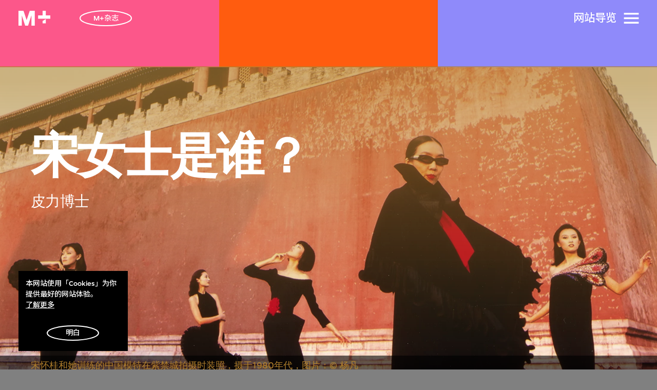

--- FILE ---
content_type: text/html; charset=utf-8
request_url: https://www.mplus.org.hk/sc/magazine/who-is-madame-song/
body_size: 57146
content:
<!doctype html>
<html data-n-head-ssr dir="ltr" lang="zh-Hans" data-n-head="%7B%22dir%22:%7B%22ssr%22:%22ltr%22%7D,%22lang%22:%7B%22ssr%22:%22zh-Hans%22%7D%7D">
<head >
    <title>宋怀桂：中国时尚教母及文化先驱 | M+</title><meta data-n-head="ssr" charset="utf-8"><meta data-n-head="ssr" name="viewport" content="width=device-width, initial-scale=1"><meta data-n-head="ssr" name="application-name" content="M+"><meta data-n-head="ssr" name="msapplication-TileColor" content="#FFFFFF"><meta data-n-head="ssr" name="msapplication-TileImage" content="mstile-144x144.png"><meta data-n-head="ssr" data-hid="i18n-og" property="og:locale" content="zh_Hans"><meta data-n-head="ssr" data-hid="i18n-og-alt-en-HK" property="og:locale:alternate" content="en_HK"><meta data-n-head="ssr" data-hid="i18n-og-alt-zh-Hant" property="og:locale:alternate" content="zh_Hant"><meta data-n-head="ssr" data-hid="og:url" name="og:url" content="https://www.mplus.org.hk/sc/magazine/who-is-madame-song/"><meta data-n-head="ssr" data-hid="twitter:card" name="twitter:card" property="twitter:card" content="summary_large_image"><meta data-n-head="ssr" data-hid="twitter:site" name="twitter:site" property="twitter:site" content="@mplusmuseum"><meta data-n-head="ssr" data-hid="twitter:creator" name="twitter:creator" property="twitter:creator" content="@mplusmuseum"><meta data-n-head="ssr" data-hid="og:type" name="og:type" property="og:type" content="website"><meta data-n-head="ssr" data-hid="og:image" name="og:image" property="og:image" content="https://www.mplus.org.hk/api/images/6029/width-1200|format-jpeg/"><meta data-n-head="ssr" data-hid="twitter:title" name="twitter:title" property="twitter:title" content="宋怀桂：中国时尚教母及文化先驱 | M+"><meta data-n-head="ssr" data-hid="og:title" name="og:title" property="og:title" content="宋怀桂：中国时尚教母及文化先驱 | M+"><meta data-n-head="ssr" data-hid="description" name="description" property="description" content="宋怀桂是20世纪中国备受瞩目的时尚教母，她把皮尔．卡丹的时装介绍到中国，并令中国传统文化重拾活力。"><meta data-n-head="ssr" data-hid="og:description" name="og:description" property="og:description" content="宋怀桂是谁？来了解这位艺术家、企业家和时尚教母的生平。"><meta data-n-head="ssr" data-hid="twitter:description" name="twitter:description" property="twitter:description" content="宋怀桂是谁？来了解这位艺术家、企业家和时尚教母的生平。"><link data-n-head="ssr" rel="icon" type="image/x-icon" href="/favicon.ico"><link data-n-head="ssr" rel="icon" type="image/png" href="/favicon-32x32.png"><link data-n-head="ssr" rel="icon" type="image/png" href="/favicon-16x16.png"><link data-n-head="ssr" rel="apple-touch-icon-precomposed" sizes="57x57" href="/apple-touch-icon-57x57.png"><link data-n-head="ssr" rel="apple-touch-icon-precomposed" sizes="114x114" href="/apple-touch-icon-114x114.png"><link data-n-head="ssr" rel="apple-touch-icon-precomposed" sizes="72x72" href="/apple-touch-icon-72x72.png"><link data-n-head="ssr" rel="apple-touch-icon-precomposed" sizes="144x144" href="/apple-touch-icon-144x144.png"><link data-n-head="ssr" rel="apple-touch-icon-precomposed" sizes="120x120" href="/apple-touch-icon-120x120.png"><link data-n-head="ssr" rel="apple-touch-icon-precomposed" sizes="152x152" href="/apple-touch-icon-152x152.png"><link data-n-head="ssr" data-hid="apple-touch-icon" rel="apple-touch-icon" sizes="32x32" href="/favicon.ico"><link data-n-head="ssr" data-hid="Google Fonts Preconnect" rel="preconnect" href="https://fonts.gstatic.com"><link data-n-head="ssr" data-hid="Google Noto Sans SC Font" rel="stylesheet" href="https://fonts.googleapis.com/css2?family=Noto+Sans+SC:wght@500&amp;display=swap"><link data-n-head="ssr" data-hid="Google Noto Sans TC Font" rel="stylesheet" href="https://fonts.googleapis.com/css2?family=Noto+Sans+TC:wght@500&amp;display=swap"><link data-n-head="ssr" data-hid="i18n-alt-en" rel="alternate" href="https://www.mplus.org.hk/en/magazine/who-is-madame-song/" hreflang="en"><link data-n-head="ssr" data-hid="i18n-alt-en-HK" rel="alternate" href="https://www.mplus.org.hk/en/magazine/who-is-madame-song/" hreflang="en-HK"><link data-n-head="ssr" data-hid="i18n-alt-zh" rel="alternate" href="https://www.mplus.org.hk/tc/magazine/who-is-madame-song/" hreflang="zh"><link data-n-head="ssr" data-hid="i18n-alt-zh-Hant" rel="alternate" href="https://www.mplus.org.hk/tc/magazine/who-is-madame-song/" hreflang="zh-Hant"><link data-n-head="ssr" data-hid="i18n-alt-zh-Hans" rel="alternate" href="https://www.mplus.org.hk/sc/magazine/who-is-madame-song/" hreflang="zh-Hans"><link data-n-head="ssr" data-hid="i18n-xd" rel="alternate" href="https://www.mplus.org.hk/en/magazine/who-is-madame-song/" hreflang="x-default"><link data-n-head="ssr" data-hid="i18n-can" rel="canonical" href="https://www.mplus.org.hk/sc/magazine/who-is-madame-song/"><script data-n-head="ssr" data-hid="gtm-script">window['dataLayer']=[];if(!window._gtm_init){window._gtm_init=1;(function(w,n,d,m,e,p){w[d]=(w[d]==1||n[d]=='yes'||n[d]==1||n[m]==1||(w[e]&&w[e][p]&&w[e][p]()))?1:0})(window,navigator,'doNotTrack','msDoNotTrack','external','msTrackingProtectionEnabled');(function(w,d,s,l,x,y){w[x]={};w._gtm_inject=function(i){if(w.doNotTrack||w[x][i])return;w[x][i]=1;w[l]=w[l]||[];w[l].push({'gtm.start':new Date().getTime(),event:'gtm.js'});var f=d.getElementsByTagName(s)[0],j=d.createElement(s);j.async=true;j.src='https://www.googletagmanager.com/gtm.js?id='+i;f.parentNode.insertBefore(j,f);}})(window,document,'script','dataLayer','_gtm_ids','_gtm_inject')};["GTM-5RSMLR8"].forEach(function(i){window._gtm_inject(i)})</script><link rel="preload" href="/_nuxt/cc79db8.js" as="script"><link rel="preload" href="/_nuxt/0e90ef4.js" as="script"><link rel="preload" href="/_nuxt/a5be9ac.js" as="script"><link rel="preload" href="/_nuxt/4007d5e.js" as="script"><link rel="preload" href="/_nuxt/f0ab0ca.js" as="script"><link rel="preload" href="/_nuxt/ff7c41d.js" as="script"><style data-vue-ssr-id="4c5dc825:0 0b0b78b6:0 1ac80e9f:0 3b4afe3f:0 4cd094df:0 517a8dd7:0 d88cd7fc:0 6909eef6:0 c8e0ef9e:0 48d0dbf6:0 9159199e:0 40eeecf3:0 0ae41624:0 47710126:0 819d7558:0 1319e6d4:0 2e1cbb53:0 1871031a:0 51f34be6:0 08502493:0 55b970ef:0 adfc5e56:0">a,abbr,acronym,address,applet,article,aside,audio,b,big,blockquote,body,canvas,caption,center,cite,code,dd,del,details,dfn,div,dl,dt,em,embed,fieldset,figcaption,figure,footer,form,h1,h2,h3,h4,h5,h6,header,hgroup,html,i,iframe,img,ins,kbd,label,legend,li,mark,menu,nav,object,ol,output,p,pre,q,ruby,s,samp,section,small,span,strike,strong,sub,summary,sup,table,tbody,td,tfoot,th,thead,time,tr,tt,u,ul,var,video{margin:0;padding:0;border:0;vertical-align:baseline}input,textarea{margin:0}article,aside,details,figcaption,figure,footer,header,hgroup,menu,nav,section{display:block}blockquote,q{quotes:none}blockquote:after,blockquote:before,q:after,q:before{content:"";content:none}table{border-collapse:collapse;border-spacing:0}*,:after,:before{box-sizing:border-box}html{-webkit-text-size-adjust:none;-webkit-tap-highlight-color:transparent}body{-webkit-font-smoothing:antialiased;-moz-osx-font-smoothing:grayscale;text-rendering:optimizeLegibility;-webkit-text-size-adjust:100%;-ms-font-feature-settings:"kern" 1;font-feature-settings:"kern",normal;font-variant-numeric:normal;word-wrap:break-word}input::-webkit-contacts-auto-fill-button{display:none!important}::-webkit-credentials-auto-fill-button,input::-webkit-contacts-auto-fill-button{visibility:hidden;pointer-events:none;position:absolute;right:0}input::-ms-clear,input::-ms-reveal{display:none!important}input:focus::-moz-placeholder,textarea:focus::-moz-placeholder{color:transparent!important}input:focus:-ms-input-placeholder,textarea:focus:-ms-input-placeholder{color:transparent!important}input:focus::placeholder,textarea:focus::placeholder{color:transparent!important}button{border:none;margin:0;padding:0;width:auto;overflow:visible;background:transparent;color:inherit;font:inherit;text-align:inherit;border-radius:0;cursor:pointer;line-height:normal;-webkit-font-smoothing:inherit;-moz-osx-font-smoothing:inherit;-webkit-appearance:none}a,button{outline:none}button::-moz-focus-inner{border:0;padding:0}svg{overflow:visible}[tabindex="-1"]:focus:not(.focus-visible),[tabindex="-1"]:focus:not(:focus-visible){outline:0!important}
.video-js,.video-js .vjs-control-bar,.video-js .vjs-dock-text,.video-js .vjs-time-control{font-size:16px}.video-js{font-family:inherit;background:#000}.video-js .vjs-control-bar{transition:transform .25s cubic-bezier(.4,0,.2,1)}.video-js .vjs-control{width:4em}.video-js .vjs-control.vjs-progress-control{width:100%}.video-js .vjs-time-control{font-weight:300;padding-left:0;padding-right:0;width:auto}.video-js .vjs-time-control.vjs-time-divider{min-width:1em;width:1em}.video-js .vjs-time-control.vjs-current-time{margin-left:.5em}.video-js.vjs-has-started.not-hover.vjs-paused.vjs-user-active .vjs-control-bar,.video-js.vjs-has-started.not-hover.vjs-paused.vjs-user-inactive .vjs-control-bar,.video-js.vjs-has-started.not-hover.vjs-playing.vjs-user-active .vjs-control-bar,.video-js.vjs-has-started.not-hover.vjs-playing.vjs-user-inactive .vjs-control-bar,.video-js.vjs-has-started.vjs-playing.vjs-user-inactive .vjs-control-bar{transition:transform .25s cubic-bezier(.4,0,.2,1);font-size:16px}.video-js.vjs-has-started.not-hover.vjs-paused.vjs-user-active .vjs-dock-text,.video-js.vjs-has-started.not-hover.vjs-paused.vjs-user-inactive .vjs-dock-text,.video-js.vjs-has-started.not-hover.vjs-playing.vjs-user-active .vjs-dock-text,.video-js.vjs-has-started.not-hover.vjs-playing.vjs-user-inactive .vjs-dock-text,.video-js.vjs-has-started.vjs-playing.vjs-user-inactive .vjs-dock-text{transition:opacity .25s ease;font-size:16px}.video-js.vjs-has-started.not-hover.vjs-has-started.vjs-paused.vjs-user-active .vjs-progress-control{font-size:16px;transition:height .25s cubic-bezier(.4,0,.2,1),top .25s cubic-bezier(.4,0,.2,1)}.video-js.vjs-has-started.vjs-controls-enabled.vjs-ended .vjs-control-bar,.video-js.vjs-has-started.vjs-has-started.vjs-paused.vjs-user-active.vjs-ended .vjs-control-bar,.video-js.vjs-has-started.vjs-has-started.vjs-paused.vjs-user-inactive.vjs-ended .vjs-control-bar{transform:translateY(0)}.video-js.vjs-dock .vjs-big-play-button,.video-js.vjs-mouse .vjs-big-play-button{font-size:4em;color:#fff;background-color:rgba(252,87,138,.9);background-repeat:no-repeat;background-position:50%;line-height:1.6em;width:1.6em;height:1.6em;margin-left:-.8em;margin-top:-.8em;box-shadow:0 1px 3px rgba(0,0,0,.12),0 1px 2px rgba(0,0,0,.24);transition:all .3s cubic-bezier(.25,.8,.25,1)}.video-js.vjs-dock .vjs-big-play-button:hover,.video-js.vjs-mouse .vjs-big-play-button:hover{box-shadow:0 14px 28px rgba(0,0,0,.25),0 10px 10px rgba(0,0,0,.22)}.video-js.vjs-dock .vjs-control-bar,.video-js.vjs-mouse .vjs-control-bar{font-size:16px;z-index:10}.video-js.vjs-dock .vjs-progress-control,.video-js.vjs-mouse .vjs-progress-control{height:3px;top:-3px}.video-js .vjs-progress-control{height:3px;top:-3px;transition:height .25s cubic-bezier(.4,0,.2,1),top .25s cubic-bezier(.4,0,.2,1)}.video-js .vjs-play-progress.vjs-slider-bar{background:rgba(252,87,138,.9)}.video-js .vjs-load-progress{background-color:rgba(0,0,0,.25)}.video-js .vjs-load-progress div{background:none}.video-js .vjs-volume-level{background:rgba(252,87,138,.9)}.video-js .vjs-dock-text{padding:1em;background:rgba(0,0,0,.66);font-family:inherit}.video-js .vjs-dock-text .vjs-dock-title{font-family:inherit;letter-spacing:0;font-weight:400;margin-bottom:0}.video-js .vjs-dock-text .vjs-dock-description{font-family:inherit;font-weight:300}.video-js .vjs-menu-button-popup .vjs-menu{display:none;border:none}.video-js .vjs-menu-button-popup .vjs-menu .vjs-menu-content{font-family:inherit;font-weight:300}.video-js .vjs-menu-button-popup .vjs-menu .vjs-menu-item{background-color:rgba(0,0,0,.5);margin:0;padding:.5em;border-radius:0}.video-js .vjs-menu-button-popup .vjs-menu .vjs-menu-item:focus,.video-js .vjs-menu-button-popup .vjs-menu .vjs-menu-item:hover{text-shadow:none;background-color:rgba(0,0,0,.6)}.video-js .vjs-menu-button-popup .vjs-menu .vjs-menu-item.vjs-selected{text-decoration:none;color:#fff;background-color:rgba(252,87,138,.9)}.video-js .vjs-menu-button-popup .vjs-menu li{margin:0;padding:0;font-size:1em;text-align:center;text-transform:capitalize}.video-js .vjs-mouse-display:after,.video-js .vjs-play-progress:after,.video-js .vjs-time-tooltip{font-family:inherit;top:-2em;left:0;right:auto;bottom:auto}.video-js .vjs-time-tooltip{font-family:inherit;background:none;top:0;padding:.25em .5em;height:1.5em;line-height:1em;font-size:2em;border-radius:0;font-weight:300}.video-js .vjs-play-progress .vjs-time-tooltip,.video-js .vjs-progress-control:hover .vjs-play-progress .vjs-time-tooltip,.video-js .vjs-tooltip-progress-bar.vjs-slider-bar .vjs-time-tooltip{display:none}.video-js .vjs-captions-button:before,.video-js .vjs-icon-captions:before{font-family:VideoJS;font-weight:400;font-style:normal}@media only screen and (max-width:1280px){.video-js,.video-js .vjs-control-bar,.video-js .vjs-dock-text,.video-js.vjs-dock .vjs-control-bar,.video-js.vjs-has-started.not-hover.vjs-has-started.vjs-paused.vjs-user-active .vjs-progress-control,.video-js.vjs-has-started.not-hover.vjs-paused.vjs-user-active .vjs-control-bar,.video-js.vjs-has-started.not-hover.vjs-paused.vjs-user-active .vjs-dock-text,.video-js.vjs-has-started.not-hover.vjs-paused.vjs-user-inactive .vjs-control-bar,.video-js.vjs-has-started.not-hover.vjs-paused.vjs-user-inactive .vjs-dock-text,.video-js.vjs-has-started.not-hover.vjs-playing.vjs-user-active .vjs-control-bar,.video-js.vjs-has-started.not-hover.vjs-playing.vjs-user-active .vjs-dock-text,.video-js.vjs-has-started.not-hover.vjs-playing.vjs-user-inactive .vjs-control-bar,.video-js.vjs-has-started.not-hover.vjs-playing.vjs-user-inactive .vjs-dock-text,.video-js.vjs-has-started.vjs-playing.vjs-user-inactive .vjs-control-bar,.video-js.vjs-has-started.vjs-playing.vjs-user-inactive .vjs-dock-text,.video-js.vjs-mouse .vjs-control-bar,.video-js .vjs-time-control{font-size:14px}}@media only screen and (max-width:992px){.video-js,.video-js .vjs-control-bar,.video-js .vjs-dock-text,.video-js.vjs-dock .vjs-control-bar,.video-js.vjs-has-started.not-hover.vjs-has-started.vjs-paused.vjs-user-active .vjs-progress-control,.video-js.vjs-has-started.not-hover.vjs-paused.vjs-user-active .vjs-control-bar,.video-js.vjs-has-started.not-hover.vjs-paused.vjs-user-active .vjs-dock-text,.video-js.vjs-has-started.not-hover.vjs-paused.vjs-user-inactive .vjs-control-bar,.video-js.vjs-has-started.not-hover.vjs-paused.vjs-user-inactive .vjs-dock-text,.video-js.vjs-has-started.not-hover.vjs-playing.vjs-user-active .vjs-control-bar,.video-js.vjs-has-started.not-hover.vjs-playing.vjs-user-active .vjs-dock-text,.video-js.vjs-has-started.not-hover.vjs-playing.vjs-user-inactive .vjs-control-bar,.video-js.vjs-has-started.not-hover.vjs-playing.vjs-user-inactive .vjs-dock-text,.video-js.vjs-has-started.vjs-playing.vjs-user-inactive .vjs-control-bar,.video-js.vjs-has-started.vjs-playing.vjs-user-inactive .vjs-dock-text,.video-js.vjs-mouse .vjs-control-bar,.video-js .vjs-time-control{font-size:12px}}@media only screen and (max-width:768px){.video-js,.video-js .vjs-control-bar,.video-js .vjs-dock-text,.video-js.vjs-has-started.not-hover.vjs-has-started.vjs-paused.vjs-user-active .vjs-progress-control,.video-js.vjs-has-started.not-hover.vjs-paused.vjs-user-active .vjs-control-bar,.video-js.vjs-has-started.not-hover.vjs-paused.vjs-user-active .vjs-dock-text,.video-js.vjs-has-started.not-hover.vjs-paused.vjs-user-inactive .vjs-control-bar,.video-js.vjs-has-started.not-hover.vjs-paused.vjs-user-inactive .vjs-dock-text,.video-js.vjs-has-started.not-hover.vjs-playing.vjs-user-active .vjs-control-bar,.video-js.vjs-has-started.not-hover.vjs-playing.vjs-user-active .vjs-dock-text,.video-js.vjs-has-started.not-hover.vjs-playing.vjs-user-inactive .vjs-control-bar,.video-js.vjs-has-started.not-hover.vjs-playing.vjs-user-inactive .vjs-dock-text,.video-js.vjs-has-started.vjs-playing.vjs-user-inactive .vjs-control-bar,.video-js.vjs-has-started.vjs-playing.vjs-user-inactive .vjs-dock-text,.video-js .vjs-time-control{font-size:10px}.video-js.vjs-dock .vjs-big-play-button,.video-js.vjs-mouse .vjs-big-play-button{font-size:3em}.video-js.vjs-dock .vjs-control-bar,.video-js.vjs-mouse .vjs-control-bar{font-size:10px}}
@-webkit-keyframes cSetHoverAnimate{0%{background-size:0 max(.06em,1px)}to{background-size:100% max(.06em,1px)}}@keyframes cSetHoverAnimate{0%{background-size:0 max(.06em,1px)}to{background-size:100% max(.06em,1px)}}a{color:#fff;text-decoration:none}a.hover{padding-bottom:max(.06em,1px);background-image:linear-gradient(currentColor,currentColor);background-repeat:no-repeat;background-position:top calc(50% + .4em) left 0;background-size:0 max(.06em,1px)}.isPointer a.hover{transition:background-size .15s ease,color .15s ease}.isPointer a.hover:hover,.isTouch a.hover:active{background-size:100% max(.06em,1px)}.lang-sc a.hover,.lang-tc a.hover,a.setHover{background-position:top calc(50% + .4em) left 0}a.setHover{padding-bottom:max(.06em,1px);background-image:linear-gradient(currentColor,currentColor);background-repeat:no-repeat;background-size:100% max(.06em,1px)}.isPointer a.setHover:hover{-webkit-animation:cSetHoverAnimate .4s both;animation:cSetHoverAnimate .4s both}.isTouch a.setHover:active{background-size:0 max(.06em,1px)}.lang-sc a.setHover,.lang-tc a.setHover{background-position:top calc(50% + .4em) left 0}a.nuxtLinkExactActive{text-decoration:none;cursor:default}.isPointer a.nuxtLinkExactActive:hover,.isTouch a.nuxtLinkExactActive:active{background:none}.typo-h1{font-size:.04444444rem;line-height:.05rem;letter-spacing:-.00138889rem}.lang-sc .typo-h1,.lang-tc .typo-h1{font-size:.04444444rem;line-height:.05555556rem;letter-spacing:0}.typo-h1.large{font-size:.08888889rem;line-height:.08333333rem;letter-spacing:-.00347222rem}.lang-sc .typo-h1.large,.lang-tc .typo-h1.large{font-size:.06666667rem;line-height:.07777778rem;letter-spacing:0}.typo-h2{font-size:.03333333rem;line-height:.03368056rem;letter-spacing:-.00069444rem}.lang-sc .typo-h2,.lang-tc .typo-h2{font-size:.03333333rem;line-height:.03888889rem;letter-spacing:0}.typo-h2.small{font-size:.02777778rem;line-height:.02222222rem;letter-spacing:-.00034722rem}.lang-sc .typo-h2.small,.lang-tc .typo-h2.small{font-size:.02777778rem;line-height:.02222222rem;letter-spacing:0}.typo-h3{letter-spacing:-.00034722rem}.lang-sc .typo-h3,.lang-tc .typo-h3,.typo-h3{font-size:.01666667rem;line-height:.02222222rem}.lang-sc .typo-h3,.lang-tc .typo-h3{letter-spacing:0}.typo-small{font-size:.01111111rem;line-height:.01666667rem}.typo-extraSmall{font-size:.00763889rem;line-height:.01111111rem}.typo-titleDouble2{display:block;word-break:break-word}.typo-titleDouble2-main{display:block;align-items:center}.typo-titleDouble2-alternative{margin-top:-.00034722rem}.typo-titleDouble2--h2{font-size:.01111111rem;line-height:inherit}.typo-titleDouble2--h2 .typo-titleDouble-alternative{margin-top:.00902778rem}.typo-descriptionDoubleHero{display:block;width:.66666667rem;padding:0 .02777778rem;word-break:break-word}.typo-descriptionDoubleHero-main{display:block}.typo-descriptionDoubleHero-alternative{display:block;max-width:.22222222rem;margin-top:.00972222rem}.tUnderline{text-decoration:underline}.sr-only{position:absolute;width:1px;height:1px;margin:-1px;padding:0;overflow:hidden;border:0;clip:rect(0,0,0,0)}.nobreak-text,.sr-only{white-space:nowrap}@media (max-width:1023px){.lang-sc .typo-h1,.lang-tc .typo-h1,.typo-h1{font-size:.03333333rem;line-height:1;letter-spacing:-.00069444rem}.typo-h1.large{font-size:.03333333rem;line-height:1;letter-spacing:-.00090278rem}.lang-sc .typo-h1.large,.lang-tc .typo-h1.large{font-size:.03333333rem;line-height:1;letter-spacing:-.00069444rem}.lang-sc .typo-h2,.lang-tc .typo-h2,.typo-h2{font-size:.02222222rem;line-height:1;letter-spacing:-.00069444rem}.typo-h2.small{font-size:.0125rem;line-height:.01666667rem;letter-spacing:0}.lang-sc .typo-h2.small,.lang-tc .typo-h2.small{font-size:.01388889rem;line-height:.02222222rem;letter-spacing:0}.lang-sc .typo-h3,.lang-tc .typo-h3,.typo-h3{font-size:.0125rem;line-height:.01666667rem;letter-spacing:0}.typo-small{font-size:.00972222rem;line-height:.01666667rem}.typo-extraSmall{font-size:.00694444rem;line-height:.01111111rem}.typo-titleDouble2-alternative{display:inline-flex;align-items:center}.typo-titleDouble2--h2{font-size:.00972222rem}.typo-titleDouble2--h2 .typo-titleDouble-alternative{margin-top:.00625rem}.typo-descriptionDoubleHero{width:100%;padding:0 .01111111rem}.typo-descriptionDoubleHero-main{font-size:.01666667rem;line-height:1;letter-spacing:-.00034722rem}.typo-descriptionDoubleHero-alternative{max-width:100%;margin-top:.00763889rem}}
@-webkit-keyframes cSetHoverAnimate{0%{background-size:0 max(.06em,1px)}to{background-size:100% max(.06em,1px)}}@keyframes cSetHoverAnimate{0%{background-size:0 max(.06em,1px)}to{background-size:100% max(.06em,1px)}}html{overflow-y:scroll;overflow-x:hidden;--scrollbar-width:0px}html.hasActiveModals{overflow-y:hidden;padding-right:0;padding-right:var(--scrollbar-width)}.app__wrap{color:#fff}
@-webkit-keyframes cSetHoverAnimate{0%{background-size:0 max(.06em,1px)}to{background-size:100% max(.06em,1px)}}@keyframes cSetHoverAnimate{0%{background-size:0 max(.06em,1px)}to{background-size:100% max(.06em,1px)}}@font-face{font-weight:400;font-family:Simplistic;font-display:swap;font-style:normal;src:url(/_nuxt/fonts/SimplisticMplus-Normal.4f2c82b.woff2) format("woff2"),url(/_nuxt/fonts/SimplisticMplus-Normal.f753a54.woff) format("woff")}@font-face{font-weight:500;font-family:Simplistic;font-display:swap;font-style:normal;src:url(/_nuxt/fonts/SimplisticMplus-Medium.490e4cb.woff2) format("woff2"),url(/_nuxt/fonts/SimplisticMplus-Medium.2d3caeb.woff) format("woff")}@font-face{font-weight:700;font-family:Simplistic;font-display:swap;font-style:normal;src:url(/_nuxt/fonts/SimplisticMplus-Bold.ba07693.woff2) format("woff2"),url(/_nuxt/fonts/SimplisticMplus-Bold.d28444d.woff) format("woff")}@font-face{font-weight:400;font-family:Simplistic Digits and Latin;font-display:swap;font-style:normal;src:url(/_nuxt/fonts/SimplisticMplus-Normal.4f2c82b.woff2) format("woff2"),url(/_nuxt/fonts/SimplisticMplus-Normal.f753a54.woff) format("woff");unicode-range:U+00??,U+2010,U+2013,U+2014,U+2015,U+2016,U+2018,U+2019,U+201a,U+201c,U+201d,U+201e,U+2020,U+2021,U+2022,U+2025,U+2026,U+2030,U+2031,U+2032,U+2033,U+2034,U+2035,U+2039,U+203a,U+203e,U+2041,U+2043,U+2044,U+204f,U+2057,U+20ac,U+20db,U+20dc,U+2102,U+2105,U+2116,U+2117,U+2122,U+2153,U+2154,U+2155,U+2156,U+2157,U+2158,U+2159,U+215a,U+215b,U+215c,U+215d,U+215e,U+2212,U+2213,U+2214,U+2216,U+2217}@font-face{font-weight:500;font-family:Simplistic Digits and Latin;font-display:swap;font-style:normal;src:url(/_nuxt/fonts/SimplisticMplus-Medium.490e4cb.woff2) format("woff2"),url(/_nuxt/fonts/SimplisticMplus-Medium.2d3caeb.woff) format("woff");unicode-range:U+00??,U+2010,U+2013,U+2014,U+2015,U+2016,U+2018,U+2019,U+201a,U+201c,U+201d,U+201e,U+2020,U+2021,U+2022,U+2025,U+2026,U+2030,U+2031,U+2032,U+2033,U+2034,U+2035,U+2039,U+203a,U+203e,U+2041,U+2043,U+2044,U+204f,U+2057,U+20ac,U+20db,U+20dc,U+2102,U+2105,U+2116,U+2117,U+2122,U+2153,U+2154,U+2155,U+2156,U+2157,U+2158,U+2159,U+215a,U+215b,U+215c,U+215d,U+215e,U+2212,U+2213,U+2214,U+2216,U+2217}@font-face{font-weight:700;font-family:Simplistic Digits and Latin;font-display:swap;font-style:normal;src:url(/_nuxt/fonts/SimplisticMplus-Bold.ba07693.woff2) format("woff2"),url(/_nuxt/fonts/SimplisticMplus-Bold.d28444d.woff) format("woff");unicode-range:U+00??,U+2010,U+2013,U+2014,U+2015,U+2016,U+2018,U+2019,U+201a,U+201c,U+201d,U+201e,U+2020,U+2021,U+2022,U+2025,U+2026,U+2030,U+2031,U+2032,U+2033,U+2034,U+2035,U+2039,U+203a,U+203e,U+2041,U+2043,U+2044,U+204f,U+2057,U+20ac,U+20db,U+20dc,U+2102,U+2105,U+2116,U+2117,U+2122,U+2153,U+2154,U+2155,U+2156,U+2157,U+2158,U+2159,U+215a,U+215b,U+215c,U+215d,U+215e,U+2212,U+2213,U+2214,U+2216,U+2217}html{font-size:1440px}body{font-size:0}body,body h1,body h2,body h3,body h4,body h5,body h6{font-weight:400}body.lang-sc,body.lang-sc h1,body.lang-sc h2,body.lang-sc h3,body.lang-sc h4,body.lang-sc h5,body.lang-sc h6,body.lang-tc,body.lang-tc h1,body.lang-tc h2,body.lang-tc h3,body.lang-tc h4,body.lang-tc h5,body.lang-tc h6{font-weight:500}html[lang=en-HK] body,html[lang=en-HK] button,html[lang=en-HK] input,html[lang=en-HK] textarea{font-family:Simplistic,sans-serif}html[lang=en-HK] .lang-secondary{font-weight:500;font-family:Simplistic Digits and Latin,Noto Sans TC,sans-serif}html[lang=zh-Hans] body,html[lang=zh-Hans] button,html[lang=zh-Hans] input,html[lang=zh-Hans] textarea{font-family:Simplistic Digits and Latin,Noto Sans SC,sans-serif}html[lang=zh-Hans] .lang-secondary{font-family:Simplistic,sans-serif}html[lang=zh-Hant] body,html[lang=zh-Hant] button,html[lang=zh-Hant] input,html[lang=zh-Hant] textarea{font-family:Simplistic Digits and Latin,Noto Sans TC,sans-serif}html[lang=zh-Hant] .lang-secondary{font-family:Simplistic,sans-serif}
code[class*=language-],pre[class*=language-]{color:#000;background:none;text-shadow:0 1px #fff;font-family:Consolas,Monaco,Andale Mono,Ubuntu Mono,monospace;font-size:1em;text-align:left;white-space:pre;word-spacing:normal;word-break:normal;word-wrap:normal;line-height:1.5;-moz-tab-size:4;-o-tab-size:4;tab-size:4;-webkit-hyphens:none;-ms-hyphens:none;hyphens:none}code[class*=language-]::-moz-selection,code[class*=language-] ::-moz-selection,pre[class*=language-]::-moz-selection,pre[class*=language-] ::-moz-selection{text-shadow:none;background:#b3d4fc}code[class*=language-]::selection,code[class*=language-] ::selection,pre[class*=language-]::selection,pre[class*=language-] ::selection{text-shadow:none;background:#b3d4fc}pre[class*=language-]{padding:1em;margin:.5em 0;overflow:auto}:not(pre)>code[class*=language-],pre[class*=language-]{background:#f5f2f0}:not(pre)>code[class*=language-]{padding:.1em;border-radius:.3em;white-space:normal}.token.cdata,.token.comment,.token.doctype,.token.prolog{color:#708090}.token.punctuation{color:#999}.token.namespace{opacity:.7}.token.boolean,.token.constant,.token.deleted,.token.number,.token.property,.token.symbol,.token.tag{color:#905}.token.attr-name,.token.builtin,.token.char,.token.inserted,.token.selector,.token.string{color:#690}.language-css .token.string,.style .token.string,.token.entity,.token.operator,.token.url{color:#9a6e3a;background:hsla(0,0%,100%,.5)}.token.atrule,.token.attr-value,.token.keyword{color:#07a}.token.class-name,.token.function{color:#dd4a68}.token.important,.token.regex,.token.variable{color:#e90}.token.bold,.token.important{font-weight:700}.token.italic{font-style:italic}.token.entity{cursor:help}@media print{code[class*=language-],pre[class*=language-]{text-shadow:none}}
@-webkit-keyframes cSetHoverAnimate{0%{background-size:0 max(.06em,1px)}to{background-size:100% max(.06em,1px)}}@keyframes cSetHoverAnimate{0%{background-size:0 max(.06em,1px)}to{background-size:100% max(.06em,1px)}}.body{min-height:100%;color:#fff;font-size:0;background-color:grey}.LayoutDefault-loading{position:fixed;bottom:0;left:0;z-index:5000;width:100%;overflow:hidden;text-align:center;visibility:hidden;opacity:0;transition:opacity .1s .1s,visibility .1s step-end .1s;pointer-events:none}.LayoutDefault-loading.isLoaderVisible{visibility:visible;opacity:1;transition:opacity .1s .4s,visibility .1s step-start .4s}.LayoutDefault-loadingText{position:relative;padding-bottom:.00555556rem}.LayoutDefault-loadingGauge{position:absolute;bottom:0;left:0;width:100%;height:.00555556rem;background:#fff;-webkit-animation:global-loading 6s linear infinite;animation:global-loading 6s linear infinite;-webkit-animation-play-state:paused;animation-play-state:paused}@-webkit-keyframes global-loading{0%{transform:translateX(-100%)}to{transform:translateX(100%)}}@keyframes global-loading{0%{transform:translateX(-100%)}to{transform:translateX(100%)}}.LayoutDefault-loading.isLoaderVisible .LayoutDefault-loadingGauge{-webkit-animation-play-state:running;animation-play-state:running}@media (max-width:1023px){.LayoutDefault-loadingText{display:none}.LayoutDefault-loadingGauge{height:.00555556rem}}
@-webkit-keyframes cSetHoverAnimate-data-v-32cf783b{0%{background-size:0 max(.06em,1px)}to{background-size:100% max(.06em,1px)}}@keyframes cSetHoverAnimate-data-v-32cf783b{0%{background-size:0 max(.06em,1px)}to{background-size:100% max(.06em,1px)}}.CommonHeader.isVisible .CommonHeader-backButton[data-v-32cf783b],.CommonHeader.isVisible .CommonHeader-burger.UIIconsBurger[data-v-32cf783b],.CommonHeader.isVisible .CommonHeader-logo[data-v-32cf783b],.CommonHeader.isVisible .CommonHeader-overlay[data-v-32cf783b]{transform:translateY(0)}.CommonHeader.isSidebarOpened .CommonHeader-burger.UIIconsBurger[data-v-32cf783b]{z-index:4001}.CommonHeader.isPageAnimating .CommonHeader-overlay[data-v-32cf783b]{z-index:4000}.CommonHeader.isPageAnimating .CommonHeader-backButton[data-v-32cf783b],.CommonHeader.isPageAnimating .CommonHeader-burger.UIIconsBurger[data-v-32cf783b],.CommonHeader.isPageAnimating .CommonHeader-logo[data-v-32cf783b]{z-index:4001}.CommonHeader-overlay[data-v-32cf783b]{position:fixed;top:0;left:0;z-index:1000;width:1rem;height:.05555556rem;background-color:rgba(0,0,0,.75);transform:translateY(-100%);opacity:0;transition:transform .15s ease,opacity .15s ease;pointer-events:none}.CommonHeader-overlay.isSidebarAnimating[data-v-32cf783b]{transition:transform .15s ease,opacity 75ms ease}.CommonHeader-overlay.isBgVisible[data-v-32cf783b]{opacity:1;transition:transform .15s ease,opacity .15s ease .15s}.CommonHeader-overlay.isBgVisible.isSidebarAnimating[data-v-32cf783b]{transition:transform .15s ease,opacity 0s ease .01s}.CommonHeader-logo[data-v-32cf783b]{position:fixed;top:.01666667rem;left:.02777778rem;z-index:1001;transform:translateY(-.05555556rem);transition:transform .15s ease}.showFocusOutline .CommonHeader-logo[data-v-32cf783b]:focus:before{content:"";display:block}.CommonHeader-logo[data-v-32cf783b]:before{position:absolute;top:-25%;right:-11.42857143%;bottom:-25%;left:-11.42857143%;background:hsla(0,0%,100%,.25);border-radius:.00347222rem}.CommonHeader-logo>svg[data-v-32cf783b]{display:block;width:.04861111rem;height:.02222222rem}.CommonHeader-burger.UIIconsBurger[data-v-32cf783b]{top:.01388889rem;left:.94722222rem}.CommonHeader-backButton[data-v-32cf783b],.CommonHeader-burger.UIIconsBurger[data-v-32cf783b]{position:fixed;z-index:1001;transform:translateY(-.05555556rem);transition:transform .15s ease}.CommonHeader-backButton[data-v-32cf783b]{top:.01666667rem;left:.12222222rem}@media (max-width:1023px){.CommonHeader-overlay[data-v-32cf783b]{width:.22222222rem;height:.03333333rem}.CommonHeader-logo[data-v-32cf783b]:before{border-radius:.00208333rem}.CommonHeader-logo[data-v-32cf783b]{top:.01111111rem;left:.01111111rem;transform:translateY(-.02777778rem)}.CommonHeader-logo>svg[data-v-32cf783b]{width:.02430556rem;height:.01111111rem}.CommonHeader-burger.UIIconsBurger[data-v-32cf783b]{top:.00972222rem;left:.19861111rem;transform:translateY(-.02777778rem)}.CommonHeader-backButton[data-v-32cf783b]{display:none}}
@-webkit-keyframes cSetHoverAnimate-data-v-3ea0cf50{0%{background-size:0 max(.06em,1px)}to{background-size:100% max(.06em,1px)}}@keyframes cSetHoverAnimate-data-v-3ea0cf50{0%{background-size:0 max(.06em,1px)}to{background-size:100% max(.06em,1px)}}.UIIconsBurger[data-v-3ea0cf50]{width:.02777778rem;height:.02777778rem;border-radius:.00347222rem;cursor:pointer;-webkit-user-select:none;-moz-user-select:none;-ms-user-select:none;user-select:none}.UIIconsBurger.isActive[data-v-3ea0cf50]{cursor:default}.UIIconsBurger.isActive svg[data-v-3ea0cf50]{cursor:pointer}.UIIconsBurger.isActive .UIIconsBurger-text[data-v-3ea0cf50]{max-width:0;opacity:0;transition:opacity .2s ease,max-width 0s ease .2s;pointer-events:none}.showFocusOutline .UIIconsBurger.black[data-v-3ea0cf50]:focus:before{background:hsla(0,0%,50.2%,.25)}.showFocusOutline .UIIconsBurger.transparent[data-v-3ea0cf50]:focus:before,.showFocusOutline .UIIconsBurger.white[data-v-3ea0cf50]:focus:before{background:hsla(0,0%,100%,.25)}.showFocusOutline .UIIconsBurger[data-v-3ea0cf50]:focus:before{position:absolute;top:0;right:-.00277778rem;display:block;width:.03333333rem;height:.02777778rem;border-radius:.00347222rem;transition:right .2s ease,width .2s ease;content:""}.showFocusOutline .UIIconsBurger.isActive[data-v-3ea0cf50]:focus:before{right:0;width:.02777778rem}.UIIconsBurger.white .UIIconsBurger-text[data-v-3ea0cf50]{color:#fff}.UIIconsBurger.black .UIIconsBurger-text[data-v-3ea0cf50]{color:#000}.UIIconsBurger.transparent .UIIconsBurger-text[data-v-3ea0cf50]{color:transparent}.UIIconsBurger-text[data-v-3ea0cf50]{position:absolute;top:0;right:100%;display:flex;justify-content:flex-end;align-items:center;max-width:999px;height:.02777778rem;padding-right:.00902778rem;font-size:.01666667rem;letter-spacing:-.00034722rem;white-space:nowrap}.UIIconsBurger-text span[data-v-3ea0cf50]{display:block}.win .UIIconsBurger-text[data-v-3ea0cf50]{top:.00138889rem}.lang-sc .UIIconsBurger-text[data-v-3ea0cf50],.lang-tc .UIIconsBurger-text[data-v-3ea0cf50]{top:-.00138889rem;letter-spacing:0}.win.lang-sc .UIIconsBurger-text[data-v-3ea0cf50],.win.lang-tc .UIIconsBurger-text[data-v-3ea0cf50]{top:0}.isPointer .UIIconsBurger:hover .UIIconsBurger-icon svg rect[data-v-3ea0cf50],.isTouch .UIIconsBurger:active .UIIconsBurger-icon svg rect[data-v-3ea0cf50]{transform:scaleX(1.1)}.isPointer .UIIconsBurger:hover .UIIconsBurger-icon.isActive svg rect[data-v-3ea0cf50]:first-child,.isTouch .UIIconsBurger:active .UIIconsBurger-icon.isActive svg rect[data-v-3ea0cf50]:first-child{transform:rotate(45deg) scaleX(1.1)}.isPointer .UIIconsBurger:hover .UIIconsBurger-icon.isActive svg rect[data-v-3ea0cf50]:nth-child(3),.isTouch .UIIconsBurger:active .UIIconsBurger-icon.isActive svg rect[data-v-3ea0cf50]:nth-child(3){transform:rotate(-45deg) scaleX(1.1)}.UIIconsBurger.white .UIIconsBurger-icon svg[data-v-3ea0cf50]{fill:#fff}.UIIconsBurger.black .UIIconsBurger-icon svg[data-v-3ea0cf50]{fill:#000}.UIIconsBurger.transparent .UIIconsBurger-icon svg[data-v-3ea0cf50]{fill:transparent}.UIIconsBurger-icon[data-v-3ea0cf50]{position:relative;display:block;width:.02777778rem;height:.02777778rem}.UIIconsBurger-icon svg[data-v-3ea0cf50]{position:relative;width:100%;height:100%;will-change:transform}.UIIconsBurger-icon svg rect[data-v-3ea0cf50]{transform-origin:center;transition:transform .2s ease,y .2s ease,opacity .2s ease;will-change:transform}.svgWeirdTransformOrigin .UIIconsBurger-icon svg rect[data-v-3ea0cf50]{transform-origin:17px 17px}.UIIconsBurger-icon.isTransforming svg rect[data-v-3ea0cf50]{transition:transform .2s ease .2s,y .2s ease,opacity 0s ease .2s}.UIIconsBurger-icon.noTransition svg rect[data-v-3ea0cf50]{transition:none!important}.UIIconsBurger-icon.isActive svg rect[data-v-3ea0cf50]:first-child{transform:rotate(45deg);y:18px}.UIIconsBurger-icon.isActive svg rect[data-v-3ea0cf50]:nth-child(2){opacity:0}.UIIconsBurger-icon.isActive svg rect[data-v-3ea0cf50]:nth-child(3){transform:rotate(-45deg);y:18px}@media (max-width:1023px){.UIIconsBurger[data-v-3ea0cf50]{width:.01388889rem;height:.01388889rem;border-radius:.00208333rem}.showFocusOutline .UIIconsBurger[data-v-3ea0cf50]:focus:before{right:-.00138889rem;width:.01666667rem;height:.01388889rem;border-radius:.00208333rem}.showFocusOutline .UIIconsBurger.isActive[data-v-3ea0cf50]:focus:before{width:.01388889rem}.win .UIIconsBurger-text[data-v-3ea0cf50]{top:-.00277778rem}.lang-sc .UIIconsBurger-text[data-v-3ea0cf50],.lang-tc .UIIconsBurger-text[data-v-3ea0cf50]{top:-.00416667rem}.win.lang-sc .UIIconsBurger-text[data-v-3ea0cf50],.win.lang-tc .UIIconsBurger-text[data-v-3ea0cf50]{top:-.00347222rem}.UIIconsBurger-text[data-v-3ea0cf50]{top:-.00347222rem;height:.02083333rem;padding-right:.00486111rem;font-size:.01111111rem;letter-spacing:-.00022917rem}.UIIconsBurger-icon[data-v-3ea0cf50]{width:.01388889rem;height:.01388889rem}}
@-webkit-keyframes cSetHoverAnimate-data-v-3378abd4{0%{background-size:0 max(.06em,1px)}to{background-size:100% max(.06em,1px)}}@keyframes cSetHoverAnimate-data-v-3378abd4{0%{background-size:0 max(.06em,1px)}to{background-size:100% max(.06em,1px)}}.Page-main[data-v-3378abd4]{position:relative;width:1rem}[data-v-3378abd4] .Page-main>div{width:1rem;min-height:100vh}[data-v-3378abd4] .Page-main>.isShowAnimating{position:fixed;top:0;visibility:hidden;opacity:0;pointer-events:none}@media (max-width:1023px){.Page-main[data-v-3378abd4],[data-v-3378abd4] .Page-main>div{width:.22222222rem}}
@-webkit-keyframes cSetHoverAnimate-data-v-0bc80e60{0%{background-size:0 max(.06em,1px)}to{background-size:100% max(.06em,1px)}}@keyframes cSetHoverAnimate-data-v-0bc80e60{0%{background-size:0 max(.06em,1px)}to{background-size:100% max(.06em,1px)}}.UIModalManager-overlay[data-v-0bc80e60]{position:fixed;top:0;left:0;z-index:2000;box-sizing:border-box;width:100%;height:100%;min-height:100vh;background:rgba(0,0,0,.75);cursor:pointer}.UIModalManager-overlay.hidden[data-v-0bc80e60]{visibility:hidden;opacity:0}.UIModalManager-overlay.unclosable[data-v-0bc80e60]{cursor:default}.UIModalManager-overlay.in-fade.visible[data-v-0bc80e60]{transition:opacity .25s ease,visibility .25s step-start}.UIModalManager-load-blocker[data-v-0bc80e60]{position:fixed;top:0;left:0;z-index:2001;width:100%;height:100%;min-height:100vh}.UIModalManager[data-v-0bc80e60] .UIModal.in-slide.from-bottom.loading{visibility:hidden}.UIModalManager[data-v-0bc80e60] .UIModal.in-slide.from-right.loading{transform:translateX(100%);visibility:hidden}.UIModalManager[data-v-0bc80e60] .UIModal.in-none.loading{visibility:hidden}.UIModalManager[data-v-0bc80e60] .UIModal.in-slide.loaded{transition:transform .5s ease,visibility .5s step-start}.UIModalManager[data-v-0bc80e60] .UIModal.out-fade.removing{visibility:hidden;opacity:0;transition:opacity .5s ease,visibility .5s step-end}.UIModalManager[data-v-0bc80e60] .UIModal.out-none.removing{visibility:hidden}@media (max-width:1023px){.UIModalManager-overlay[data-v-0bc80e60]{width:100%;background:#000}.UIModalManager[data-v-0bc80e60] .UIModal.in-slide.from-bottom.loading{transform:translateX(100%)}}@media (min-width:1024px){.UIModalManager[data-v-0bc80e60] .UIModal.in-slide.from-bottom.loading{transform:translateY(100%)}}
@-webkit-keyframes cSetHoverAnimate-data-v-5c968adc{0%{background-size:0 max(.06em,1px)}to{background-size:100% max(.06em,1px)}}@keyframes cSetHoverAnimate-data-v-5c968adc{0%{background-size:0 max(.06em,1px)}to{background-size:100% max(.06em,1px)}}.CommonCookies[data-v-5c968adc]{position:fixed;bottom:.02777778rem;left:.02777778rem;z-index:8000;width:.16666667rem;padding:.01111111rem .01111111rem .01666667rem;color:#fff;background:#000;font-size:.01111111rem;line-height:.01666667rem}.isHighContrast .CommonCookies[data-v-5c968adc]{color:#000;background:#fff}.CommonCookies-learnMore[data-v-5c968adc]{color:currentColor;font-weight:500;padding-bottom:max(.06em,1px);background-image:linear-gradient(currentColor,currentColor);background-repeat:no-repeat;background-position:top calc(50% + .4em) left 0;background-size:100% max(.06em,1px)}.isPointer .CommonCookies-learnMore[data-v-5c968adc]:hover{-webkit-animation:cSetHoverAnimate-data-v-5c968adc .4s both;animation:cSetHoverAnimate-data-v-5c968adc .4s both}.isTouch .CommonCookies-learnMore[data-v-5c968adc]:active{background-size:0 max(.06em,1px)}.lang-sc .CommonCookies-learnMore[data-v-5c968adc],.lang-tc .CommonCookies-learnMore[data-v-5c968adc]{background-position:top calc(50% + .4em) left 0}.showFocusOutline .black .CommonCookies-learnMore[data-v-5c968adc]:focus{background-color:hsla(0,0%,100%,.25);box-shadow:0 0 0 .14em hsla(0,0%,100%,.25)}.showFocusOutline .white .CommonCookies-learnMore[data-v-5c968adc]:focus{background-color:hsla(0,0%,50.2%,.25);box-shadow:0 0 0 .14em hsla(0,0%,50.2%,.25)}.showFocusOutline .CommonCookies-learnMore[data-v-5c968adc]:focus{background-color:hsla(0,0%,100%,.25);-webkit-box-decoration-break:clone;border-radius:.00347222rem;box-shadow:0 0 0 .14em hsla(0,0%,100%,.25)}.CommonCookies-closeWrapper[data-v-5c968adc]{text-align:center}.CommonCookies-close.UIButton[data-v-5c968adc]{margin-top:.02291667rem}@media (max-width:1023px){.CommonCookies[data-v-5c968adc]{font-size:.00972222rem;line-height:.01666667rem}.isHighContrast .CommonCookies[data-v-5c968adc]{border-top:1px solid #000}.CommonCookies[data-v-5c968adc]{bottom:0;left:0;z-index:8000;width:100%;padding:.01111111rem .01111111rem .02222222rem}.CommonCookies-close.UIButton[data-v-5c968adc]{margin-top:.01666667rem}}@media (min-width:1024px){.isHighContrast .CommonCookies[data-v-5c968adc]{border:1px solid #000}}
@-webkit-keyframes cSetHoverAnimate-data-v-780cf88e{0%{background-size:0 max(.06em,1px)}to{background-size:100% max(.06em,1px)}}@keyframes cSetHoverAnimate-data-v-780cf88e{0%{background-size:0 max(.06em,1px)}to{background-size:100% max(.06em,1px)}}.UIButton[data-v-780cf88e]{position:relative;display:inline-flex;justify-content:center;align-items:center;line-height:1.2em;text-align:center;text-decoration:none;vertical-align:middle;border-radius:100%;-webkit-user-select:none;-moz-user-select:none;-ms-user-select:none;user-select:none}.UIButton svg[data-v-780cf88e]{position:absolute;top:0;left:0;width:100%;height:100%}.showFocusOutline .UIButton.black[data-v-780cf88e]:focus:before{background:hsla(0,0%,50.2%,.25)}.showFocusOutline .UIButton.white[data-v-780cf88e]:focus:before{background:hsla(0,0%,100%,.25)}.showFocusOutline .UIButton[data-v-780cf88e]:focus:before{top:-.00486111rem;right:-.00486111rem;bottom:-.00486111rem;left:-.00486111rem}.showFocusOutline .UIButton[data-v-780cf88e]:focus:before,.UIButton[data-v-780cf88e]:after{content:"";position:absolute;display:block;border-radius:100%}.UIButton[data-v-780cf88e]:after{top:0;right:0;bottom:0;left:0}.isPointer .UIButton[data-v-780cf88e]:after{transition:background-color .15s ease}.isPointer .UIButton[data-v-780cf88e]{transition:color .15s ease,opacity .15s ease}.UIButton-reference[data-v-780cf88e]{white-space:nowrap}.UIButton-multiLine[data-v-780cf88e],.UIButton-reference[data-v-780cf88e]{position:absolute;left:0;visibility:hidden}.UIButton-visible.singleLine[data-v-780cf88e]{position:relative;z-index:1;overflow:hidden;white-space:nowrap;text-overflow:ellipsis}.win .UIButton-visible.singleLine[data-v-780cf88e]{margin-top:.15em}.UIButton-visible.multiLine[data-v-780cf88e]{position:relative;z-index:1;display:-webkit-box;-webkit-box-orient:vertical;-webkit-line-clamp:2;-webkit-clip-path:polygon(0 0,120% 0,120% 100%,0 100%);clip-path:polygon(0 0,120% 0,120% 100%,0 100%)}.win .UIButton-visible.multiLine[data-v-780cf88e]{margin-top:.15em}.UIButton.disabled[data-v-780cf88e]{opacity:.25}.UIButton.disabled[data-v-780cf88e],.UIButton.isWaiting[data-v-780cf88e]{pointer-events:none}.UIButton.isWaiting .UIButton-visible[data-v-780cf88e]{opacity:0}.UIButton.white[data-v-780cf88e]{color:#fff}.isPointer .UIButton.white[data-v-780cf88e]:hover,.isTouch .UIButton.white[data-v-780cf88e]:active,.showFocusOutline .UIButton.white[data-v-780cf88e]:focus{color:#000}.isPointer .UIButton.white[data-v-780cf88e]:hover:after,.isTouch .UIButton.white[data-v-780cf88e]:active:after,.showFocusOutline .UIButton.white[data-v-780cf88e]:focus:after{background-color:#fff}.UIButton.white svg[data-v-780cf88e]{stroke:#fff}.UIButton.white[data-v-780cf88e]:after{background-color:hsla(0,0%,100%,0)}.UIButton.white.isActive[data-v-780cf88e]{color:#000}.isPointer .UIButton.white.isActive[data-v-780cf88e]:hover,.isTouch .UIButton.white.isActive[data-v-780cf88e]:active,.showFocusOutline .UIButton.white.isActive[data-v-780cf88e]:focus{color:#fff}.isPointer .UIButton.white.isActive[data-v-780cf88e]:hover:after,.isTouch .UIButton.white.isActive[data-v-780cf88e]:active:after,.showFocusOutline .UIButton.white.isActive[data-v-780cf88e]:focus:after{background-color:hsla(0,0%,100%,0)}.UIButton.white.isActive[data-v-780cf88e]:after{background-color:#fff}.UIButton.black[data-v-780cf88e]{color:#000}.isPointer .UIButton.black[data-v-780cf88e]:hover,.isTouch .UIButton.black[data-v-780cf88e]:active,.showFocusOutline .UIButton.black[data-v-780cf88e]:focus{color:#fff}.isPointer .UIButton.black[data-v-780cf88e]:hover:after,.isTouch .UIButton.black[data-v-780cf88e]:active:after,.showFocusOutline .UIButton.black[data-v-780cf88e]:focus:after{background-color:#000}.UIButton.black svg[data-v-780cf88e]{stroke:#000}.UIButton.black[data-v-780cf88e]:after{background-color:transparent}.UIButton.black.isActive[data-v-780cf88e]{color:#fff}.isPointer .UIButton.black.isActive[data-v-780cf88e]:hover,.isTouch .UIButton.black.isActive[data-v-780cf88e]:active,.showFocusOutline .UIButton.black.isActive[data-v-780cf88e]:focus{color:#000}.isPointer .UIButton.black.isActive[data-v-780cf88e]:hover:after,.isTouch .UIButton.black.isActive[data-v-780cf88e]:active:after,.showFocusOutline .UIButton.black.isActive[data-v-780cf88e]:focus:after{background-color:transparent}.UIButton.black.isActive[data-v-780cf88e]:after{background-color:#000}.UIButton.big[data-v-780cf88e]{min-width:.16666667rem;height:.05555556rem;font-size:.01666667rem;letter-spacing:-.00034722rem}.lang-sc .UIButton.big[data-v-780cf88e],.lang-tc .UIButton.big[data-v-780cf88e]{letter-spacing:0}.UIButton.medium[data-v-780cf88e]{min-width:.08888889rem;height:.02777778rem;font-size:.01111111rem}.UIButton.small[data-v-780cf88e]{min-width:.07777778rem;height:.02222222rem;font-size:.01111111rem}.UIButton.tiny[data-v-780cf88e]{min-width:.06666667rem;height:.02222222rem;font-size:.00972222rem}.UIButton.homepage[data-v-780cf88e]{min-width:.16666667rem;height:.05555556rem;font-size:.01666667rem;letter-spacing:-.00034722rem}.lang-sc .UIButton.homepage[data-v-780cf88e],.lang-tc .UIButton.homepage[data-v-780cf88e]{letter-spacing:0}.UIButton.white .UIButton-loader[data-v-780cf88e]{position:absolute}.UIButton.white .UIButton-loader.big[data-v-780cf88e]{width:.02222222rem;height:.02222222rem;border:.00277778rem solid #fff;border-right-color:transparent;border-radius:50%;-webkit-animation:loading-animation-spin-data-v-780cf88e 1s linear infinite;animation:loading-animation-spin-data-v-780cf88e 1s linear infinite}@-webkit-keyframes loading-animation-spin-data-v-780cf88e{to{transform:rotate(1turn)}}.UIButton.white .UIButton-loader.medium[data-v-780cf88e]{width:.01666667rem;height:.01666667rem;border:.00208333rem solid #fff;border-right-color:transparent;border-radius:50%;-webkit-animation:loading-animation-spin-data-v-780cf88e 1s linear infinite;animation:loading-animation-spin-data-v-780cf88e 1s linear infinite}.UIButton.white .UIButton-loader.small[data-v-780cf88e],.UIButton.white .UIButton-loader.tiny[data-v-780cf88e]{width:.01111111rem;height:.01111111rem;border:.00138889rem solid #fff;border-right-color:transparent;border-radius:50%;-webkit-animation:loading-animation-spin-data-v-780cf88e 1s linear infinite;animation:loading-animation-spin-data-v-780cf88e 1s linear infinite}.UIButton.white .UIButton-loader.homepage[data-v-780cf88e]{width:.02222222rem;height:.02222222rem;border:.00277778rem solid #fff;border-right-color:transparent;border-radius:50%;-webkit-animation:loading-animation-spin-data-v-780cf88e 1s linear infinite;animation:loading-animation-spin-data-v-780cf88e 1s linear infinite}.UIButton.black .UIButton-loader[data-v-780cf88e]{position:absolute}.UIButton.black .UIButton-loader.big[data-v-780cf88e]{width:.02222222rem;height:.02222222rem;border:.00277778rem solid #000;border-right-color:transparent;border-radius:50%}.UIButton.black .UIButton-loader.big[data-v-780cf88e],.UIButton.black .UIButton-loader.medium[data-v-780cf88e]{-webkit-animation:loading-animation-spin-data-v-780cf88e 1s linear infinite;animation:loading-animation-spin-data-v-780cf88e 1s linear infinite}.UIButton.black .UIButton-loader.medium[data-v-780cf88e]{width:.01666667rem;height:.01666667rem;border:.00208333rem solid #000;border-right-color:transparent;border-radius:50%}.UIButton.black .UIButton-loader.small[data-v-780cf88e],.UIButton.black .UIButton-loader.tiny[data-v-780cf88e]{width:.01111111rem;height:.01111111rem;border:.00138889rem solid #000;border-right-color:transparent;border-radius:50%;-webkit-animation:loading-animation-spin-data-v-780cf88e 1s linear infinite;animation:loading-animation-spin-data-v-780cf88e 1s linear infinite}.UIButton.black .UIButton-loader.homepage[data-v-780cf88e]{width:.02222222rem;height:.02222222rem;border:.00277778rem solid #000;border-right-color:transparent;border-radius:50%;-webkit-animation:loading-animation-spin-data-v-780cf88e 1s linear infinite;animation:loading-animation-spin-data-v-780cf88e 1s linear infinite}@keyframes loading-animation-spin-data-v-780cf88e{to{transform:rotate(1turn)}}@media (max-width:1023px){.UIButton[data-v-780cf88e]{overflow:hidden}.UIButton svg[data-v-780cf88e]{display:none}.showFocusOutline .UIButton[data-v-780cf88e]:focus:before{top:-.00208333rem;right:-.00208333rem;bottom:-.00208333rem;left:-.00208333rem}.UIButton.white[data-v-780cf88e]:after{border:.00069444rem solid #fff}.UIButton.black[data-v-780cf88e]:after{border:.00069444rem solid #000}.UIButton.big[data-v-780cf88e]{min-width:.08888889rem;height:.03333333rem;font-size:.0125rem;letter-spacing:-.00026389rem}.UIButton.medium[data-v-780cf88e],.UIButton.small[data-v-780cf88e],.UIButton.tiny[data-v-780cf88e]{min-width:.05555556rem;height:.02222222rem;font-size:.00972222rem}.UIButton.homepage[data-v-780cf88e]{min-width:.14444444rem;height:.02222222rem;font-weight:500;font-size:.01111111rem;letter-spacing:0}.UIButton.white .UIButton-loader.big[data-v-780cf88e],.UIButton.white .UIButton-loader.homepage[data-v-780cf88e],.UIButton.white .UIButton-loader.medium[data-v-780cf88e],.UIButton.white .UIButton-loader.small[data-v-780cf88e],.UIButton.white .UIButton-loader.tiny[data-v-780cf88e]{width:.01111111rem;height:.01111111rem;border:.00138889rem solid #fff;border-right-color:transparent;border-radius:50%}.UIButton.black .UIButton-loader.big[data-v-780cf88e],.UIButton.black .UIButton-loader.homepage[data-v-780cf88e],.UIButton.black .UIButton-loader.medium[data-v-780cf88e],.UIButton.black .UIButton-loader.small[data-v-780cf88e],.UIButton.black .UIButton-loader.tiny[data-v-780cf88e]{width:.01111111rem;height:.01111111rem;border:.00138889rem solid #000;border-right-color:transparent;border-radius:50%}}
@-webkit-keyframes cSetHoverAnimate-data-v-45bdf928{0%{background-size:0 max(.06em,1px)}to{background-size:100% max(.06em,1px)}}@keyframes cSetHoverAnimate-data-v-45bdf928{0%{background-size:0 max(.06em,1px)}to{background-size:100% max(.06em,1px)}}.CommonMachineTranslated[data-v-45bdf928]{position:fixed;bottom:.02777778rem;left:.02777778rem;z-index:7999;width:.16666667rem;padding:.01111111rem .01111111rem .01666667rem;color:#fff;background:#000;transition:bottom .15s;font-size:.01111111rem;line-height:.01666667rem}.isHighContrast .CommonMachineTranslated[data-v-45bdf928]{color:#000;background:#fff}.CommonMachineTranslated-learnMore[data-v-45bdf928]{color:#fff;font-weight:500;padding-bottom:max(.06em,1px);background-image:linear-gradient(currentColor,currentColor);background-repeat:no-repeat;background-position:top calc(50% + .4em) left 0;background-size:100% max(.06em,1px)}.isPointer .CommonMachineTranslated-learnMore[data-v-45bdf928]:hover{-webkit-animation:cSetHoverAnimate-data-v-45bdf928 .4s both;animation:cSetHoverAnimate-data-v-45bdf928 .4s both}.isTouch .CommonMachineTranslated-learnMore[data-v-45bdf928]:active{background-size:0 max(.06em,1px)}.lang-sc .CommonMachineTranslated-learnMore[data-v-45bdf928],.lang-tc .CommonMachineTranslated-learnMore[data-v-45bdf928]{background-position:top calc(50% + .4em) left 0}.showFocusOutline .black .CommonMachineTranslated-learnMore[data-v-45bdf928]:focus{background-color:hsla(0,0%,100%,.25);box-shadow:0 0 0 .14em hsla(0,0%,100%,.25)}.showFocusOutline .white .CommonMachineTranslated-learnMore[data-v-45bdf928]:focus{background-color:hsla(0,0%,50.2%,.25);box-shadow:0 0 0 .14em hsla(0,0%,50.2%,.25)}.showFocusOutline .CommonMachineTranslated-learnMore[data-v-45bdf928]:focus{background-color:hsla(0,0%,100%,.25);-webkit-box-decoration-break:clone;border-radius:.00347222rem;box-shadow:0 0 0 .14em hsla(0,0%,100%,.25)}.CommonMachineTranslated-closeWrapper[data-v-45bdf928]{text-align:center}.CommonMachineTranslated-close.UIButton[data-v-45bdf928]{margin-top:.02291667rem}@media (max-width:1023px){.CommonMachineTranslated[data-v-45bdf928]{font-size:.00972222rem;line-height:.01666667rem}.isHighContrast .CommonMachineTranslated[data-v-45bdf928]{border-top:1px solid #000}.CommonMachineTranslated[data-v-45bdf928]{bottom:0;left:0;z-index:7999;width:100%;padding:.01111111rem .01111111rem .02222222rem}.CommonMachineTranslated-close.UIButton[data-v-45bdf928]{margin-top:.01666667rem}}@media (min-width:1024px){.isHighContrast .CommonMachineTranslated[data-v-45bdf928]{border:1px solid #000}}
@-webkit-keyframes cSetHoverAnimate-data-v-1d51d450{0%{background-size:0 max(.06em,1px)}to{background-size:100% max(.06em,1px)}}@keyframes cSetHoverAnimate-data-v-1d51d450{0%{background-size:0 max(.06em,1px)}to{background-size:100% max(.06em,1px)}}.CommonCollectionTranslation[data-v-1d51d450]{position:fixed;bottom:.02777778rem;left:.02777778rem;z-index:8000;width:.16666667rem;padding:.01111111rem .01111111rem .01666667rem;color:#fff;background:#000;font-size:.01111111rem;line-height:.01666667rem}.isHighContrast .CommonCollectionTranslation[data-v-1d51d450]{color:#000;background:#fff}.CommonCollectionTranslation-learnMore[data-v-1d51d450]{color:#fff;font-weight:500;padding-bottom:max(.06em,1px);background-image:linear-gradient(currentColor,currentColor);background-repeat:no-repeat;background-position:top calc(50% + .4em) left 0;background-size:100% max(.06em,1px)}.isPointer .CommonCollectionTranslation-learnMore[data-v-1d51d450]:hover{-webkit-animation:cSetHoverAnimate-data-v-1d51d450 .4s both;animation:cSetHoverAnimate-data-v-1d51d450 .4s both}.isTouch .CommonCollectionTranslation-learnMore[data-v-1d51d450]:active{background-size:0 max(.06em,1px)}.lang-sc .CommonCollectionTranslation-learnMore[data-v-1d51d450],.lang-tc .CommonCollectionTranslation-learnMore[data-v-1d51d450]{background-position:top calc(50% + .4em) left 0}.showFocusOutline .black .CommonCollectionTranslation-learnMore[data-v-1d51d450]:focus{background-color:hsla(0,0%,100%,.25);box-shadow:0 0 0 .14em hsla(0,0%,100%,.25)}.showFocusOutline .white .CommonCollectionTranslation-learnMore[data-v-1d51d450]:focus{background-color:hsla(0,0%,50.2%,.25);box-shadow:0 0 0 .14em hsla(0,0%,50.2%,.25)}.showFocusOutline .CommonCollectionTranslation-learnMore[data-v-1d51d450]:focus{background-color:hsla(0,0%,100%,.25);-webkit-box-decoration-break:clone;border-radius:.00347222rem;box-shadow:0 0 0 .14em hsla(0,0%,100%,.25)}.CommonCollectionTranslation-closeWrapper[data-v-1d51d450]{text-align:center}.CommonCollectionTranslation-close.UIButton[data-v-1d51d450]{margin-top:.02291667rem}@media (max-width:1023px){.CommonCollectionTranslation[data-v-1d51d450]{font-size:.00972222rem;line-height:.01666667rem}.isHighContrast .CommonCollectionTranslation[data-v-1d51d450]{border-top:1px solid #000}.CommonCollectionTranslation[data-v-1d51d450]{bottom:0;left:0;z-index:8000;width:100%;padding:.01111111rem .01111111rem .02222222rem}.CommonCollectionTranslation-close.UIButton[data-v-1d51d450]{margin-top:.01666667rem}}@media (min-width:1024px){.isHighContrast .CommonCollectionTranslation[data-v-1d51d450]{border:1px solid #000}}
@-webkit-keyframes cSetHoverAnimate-data-v-20716983{0%{background-size:0 max(.06em,1px)}to{background-size:100% max(.06em,1px)}}@keyframes cSetHoverAnimate-data-v-20716983{0%{background-size:0 max(.06em,1px)}to{background-size:100% max(.06em,1px)}}.CommonConfirmationMessage[data-v-20716983]{bottom:0;left:50%;padding-bottom:.01388889rem;position:fixed;transform:translate(-50%,100%);transition:transform .3s ease;z-index:7000}.CommonConfirmationMessage.active[data-v-20716983]{transform:translate(-50%)}.CommonConfirmationMessage-close[data-v-20716983]{flex-grow:0;flex-shrink:0;height:.01111111rem;width:.01111111rem}.CommonConfirmationMessage-link[data-v-20716983]{position:relative;color:inherit;padding-bottom:max(.06em,1px);background-image:linear-gradient(currentColor,currentColor);background-repeat:no-repeat;background-position:top calc(50% + .4em) left 0;background-size:100% max(.06em,1px)}.isPointer .CommonConfirmationMessage-link[data-v-20716983]:hover{-webkit-animation:cSetHoverAnimate-data-v-20716983 .4s both;animation:cSetHoverAnimate-data-v-20716983 .4s both}.isTouch .CommonConfirmationMessage-link[data-v-20716983]:active{background-size:0 max(.06em,1px)}.lang-sc .CommonConfirmationMessage-link[data-v-20716983],.lang-tc .CommonConfirmationMessage-link[data-v-20716983]{background-position:top calc(50% + .4em) left 0}.showFocusOutline .black .CommonConfirmationMessage-link[data-v-20716983]:focus:before{background:hsla(0,0%,100%,.25)}.showFocusOutline .white .CommonConfirmationMessage-link[data-v-20716983]:focus:before{background:hsla(0,0%,50.2%,.25)}.showFocusOutline .CommonConfirmationMessage-link[data-v-20716983]:focus:before{content:"";position:absolute;top:-.00555556rem;right:-.00555556rem;bottom:-.00555556rem;left:-.00555556rem;display:block;background:hsla(0,0%,50.2%,.25);border-radius:.00347222rem}.CommonConfirmationMessage-linkContainer[data-v-20716983]{flex-shrink:0}.CommonConfirmationMessage-textContainer[data-v-20716983]{align-items:center;display:flex;flex-grow:1;font-size:.01111111rem;grid-gap:.03472222rem;gap:.03472222rem;line-height:.01388889rem}.CommonConfirmationMessage-wrapper[data-v-20716983]{align-items:center;background-color:#fff;color:#000;display:flex;grid-gap:.01666667rem;gap:.01666667rem;padding:.00833333rem .01111111rem .00694444rem .01388889rem}@media (max-width:1023px){.CommonConfirmationMessage[data-v-20716983]{left:0;padding-bottom:0;transform:translateY(100%);width:100%}.CommonConfirmationMessage.active[data-v-20716983]{transform:translateY(0)}.showFocusOutline .CommonConfirmationMessage-link[data-v-20716983]:focus:before{top:-.00555556rem;right:-.00555556rem;bottom:-.00555556rem;left:-.00555556rem;border-radius:.00347222rem}.CommonConfirmationMessage-textContainer[data-v-20716983]{align-items:flex-start;flex-direction:column;grid-gap:.00833333rem;gap:.00833333rem}.CommonConfirmationMessage-wrapper[data-v-20716983]{align-items:flex-start;padding:.00694444rem .00833333rem .00694444rem .01111111rem;grid-gap:.00694444rem;gap:.00694444rem}}
@-webkit-keyframes cSetHoverAnimate-data-v-55daff7e{0%{background-size:0 max(.06em,1px)}to{background-size:100% max(.06em,1px)}}@keyframes cSetHoverAnimate-data-v-55daff7e{0%{background-size:0 max(.06em,1px)}to{background-size:100% max(.06em,1px)}}.UIIconsCross[data-v-55daff7e]{position:relative;width:100%;height:100%;transform:translateZ(0);will-change:transform}.isPointer a:hover .UIIconsCross.normal .UIIconsCross-icon svg rect[data-v-55daff7e],.isPointer button:hover .UIIconsCross.normal .UIIconsCross-icon svg rect[data-v-55daff7e],.isTouch a:active .UIIconsCross.normal .UIIconsCross-icon svg rect[data-v-55daff7e],.isTouch button:active .UIIconsCross.normal .UIIconsCross-icon svg rect[data-v-55daff7e]{width:1056px;x:-48px}.isPointer a:hover .UIIconsCross.medium .UIIconsCross-icon svg rect[data-v-55daff7e],.isPointer button:hover .UIIconsCross.medium .UIIconsCross-icon svg rect[data-v-55daff7e],.isTouch a:active .UIIconsCross.medium .UIIconsCross-icon svg rect[data-v-55daff7e],.isTouch button:active .UIIconsCross.medium .UIIconsCross-icon svg rect[data-v-55daff7e]{width:1122px;x:-51px}.UIIconsCross.white .UIIconsCross-icon svg[data-v-55daff7e]{fill:#fff}.UIIconsCross.black .UIIconsCross-icon svg[data-v-55daff7e]{fill:#000}.UIIconsCross-icon[data-v-55daff7e],.UIIconsCross-icon svg[data-v-55daff7e]{position:relative;width:100%;height:100%}.isPointer .UIIconsCross-icon svg rect[data-v-55daff7e]{transition:all .15s ease}
@-webkit-keyframes cSetHoverAnimate-data-v-a83e5bda{0%{background-size:0 max(.06em,1px)}to{background-size:100% max(.06em,1px)}}@keyframes cSetHoverAnimate-data-v-a83e5bda{0%{background-size:0 max(.06em,1px)}to{background-size:100% max(.06em,1px)}}.CommonNoticeMessage[data-v-a83e5bda]{top:0;left:50%;padding-top:.01388889rem;position:fixed;transform:translate(-50%,-100%);z-index:1003}.CommonNoticeMessage.active[data-v-a83e5bda]{transform:translate(-50%)}.CommonNoticeMessage-close[data-v-a83e5bda]{flex-grow:0;flex-shrink:0;height:.01111111rem;margin:.00138889rem 0 .00138889rem .01388889rem;width:.01111111rem}.CommonNoticeMessage-text[data-v-a83e5bda]{flex-grow:1;font-size:.01111111rem;line-height:.01388889rem}.CommonNoticeMessage-wrapper[data-v-a83e5bda]{background-color:#fff;color:#000;display:flex;padding:.00833333rem .01111111rem .00694444rem .01388889rem}.CommonNoticeMessage[data-v-a83e5bda] a{color:#000;padding-bottom:max(.06em,1px);background-image:linear-gradient(currentColor,currentColor);background-repeat:no-repeat;background-position:top calc(50% + .4em) left 0;background-size:100% max(.06em,1px)}.isPointer .CommonNoticeMessage[data-v-a83e5bda] a:hover{-webkit-animation:cSetHoverAnimate-data-v-a83e5bda .4s both;animation:cSetHoverAnimate-data-v-a83e5bda .4s both}.isTouch .CommonNoticeMessage[data-v-a83e5bda] a:active{background-size:0 max(.06em,1px)}.lang-sc .CommonNoticeMessage[data-v-a83e5bda] a,.lang-tc .CommonNoticeMessage[data-v-a83e5bda] a{background-position:top calc(50% + .4em) left 0}.showFocusOutline .black .CommonNoticeMessage[data-v-a83e5bda] a:focus{background-color:hsla(0,0%,100%,.25);box-shadow:0 0 0 .14em hsla(0,0%,100%,.25)}.showFocusOutline .white .CommonNoticeMessage[data-v-a83e5bda] a:focus{background-color:hsla(0,0%,50.2%,.25);box-shadow:0 0 0 .14em hsla(0,0%,50.2%,.25)}.showFocusOutline .CommonNoticeMessage[data-v-a83e5bda] a:focus{background-color:hsla(0,0%,100%,.25);-webkit-box-decoration-break:clone;border-radius:.00347222rem;box-shadow:0 0 0 .14em hsla(0,0%,100%,.25)}@media (max-width:1023px){.CommonNoticeMessage[data-v-a83e5bda]{left:0;padding-top:0;transform:translateY(-100%);width:100%}.CommonNoticeMessage.active[data-v-a83e5bda]{left:50%;width:65%;padding-top:.00972222rem}.CommonNoticeMessage-close[data-v-a83e5bda]{margin:0 0 0 .00138889rem}.CommonNoticeMessage-wrapper[data-v-a83e5bda]{padding:.00555556rem .00555556rem .00555556rem .00694444rem}}
@-webkit-keyframes cSetHoverAnimate-data-v-4077a640{0%{background-size:0 max(.06em,1px)}to{background-size:100% max(.06em,1px)}}@keyframes cSetHoverAnimate-data-v-4077a640{0%{background-size:0 max(.06em,1px)}to{background-size:100% max(.06em,1px)}}.CommonSystemError[data-v-4077a640]{position:fixed;right:calc(var(--scrollbar-width) + .01389rem);bottom:.06944444rem;z-index:9000;width:.16666667rem;padding:.01111111rem .01111111rem .01666667rem;color:#fff;background:#fc578a;font-size:.01111111rem;line-height:.01666667rem}.isHighContrast .CommonSystemError[data-v-4077a640]{color:#000;background:#fff}.isHighContrast .CommonSystemError-message[data-v-4077a640] a{color:#000}.CommonSystemError-message[data-v-4077a640] a{color:#fff;font-weight:500;padding-bottom:max(.06em,1px);background-image:linear-gradient(currentColor,currentColor);background-repeat:no-repeat;background-position:top calc(50% + .4em) left 0;background-size:100% max(.06em,1px)}.isPointer .CommonSystemError-message[data-v-4077a640] a:hover{-webkit-animation:cSetHoverAnimate-data-v-4077a640 .4s both;animation:cSetHoverAnimate-data-v-4077a640 .4s both}.isTouch .CommonSystemError-message[data-v-4077a640] a:active{background-size:0 max(.06em,1px)}.lang-sc .CommonSystemError-message[data-v-4077a640] a,.lang-tc .CommonSystemError-message[data-v-4077a640] a{background-position:top calc(50% + .4em) left 0}.showFocusOutline .black .CommonSystemError-message[data-v-4077a640] a:focus{background-color:hsla(0,0%,100%,.25);box-shadow:0 0 0 .14em hsla(0,0%,100%,.25)}.showFocusOutline .white .CommonSystemError-message[data-v-4077a640] a:focus{background-color:hsla(0,0%,50.2%,.25);box-shadow:0 0 0 .14em hsla(0,0%,50.2%,.25)}.showFocusOutline .CommonSystemError-message[data-v-4077a640] a:focus{background-color:hsla(0,0%,100%,.25);-webkit-box-decoration-break:clone;border-radius:.00347222rem;box-shadow:0 0 0 .14em hsla(0,0%,100%,.25)}.CommonSystemError-closeWrapper[data-v-4077a640]{text-align:center}.CommonSystemError-close.UIButton[data-v-4077a640]{margin-top:.02291667rem}@media (max-width:1023px){.CommonSystemError[data-v-4077a640]{font-size:.00972222rem;line-height:.01666667rem}.isHighContrast .CommonSystemError[data-v-4077a640]{border-top:1px solid #000}.CommonSystemError[data-v-4077a640]{right:0;bottom:0;z-index:9000;width:100%;padding:.01111111rem .01111111rem .02222222rem}.CommonSystemError-close.UIButton[data-v-4077a640]{margin-top:.01666667rem}}@media (min-width:1024px){.isHighContrast .CommonSystemError[data-v-4077a640]{padding-right:.00972222rem;border:1px solid #000}}
@-webkit-keyframes cSetHoverAnimate-data-v-c5b55b30{0%{background-size:0 max(.06em,1px)}to{background-size:100% max(.06em,1px)}}@keyframes cSetHoverAnimate-data-v-c5b55b30{0%{background-size:0 max(.06em,1px)}to{background-size:100% max(.06em,1px)}}.CommonBackgroundColors[data-v-c5b55b30]{position:absolute;top:0!important;left:0;display:flex;flex-grow:3;width:100%;height:100%;min-height:100vh}.CommonBackgroundColors.isAnimated[data-v-c5b55b30]{position:fixed;width:1rem;z-index:3000}.CommonBackgroundColors.isAnimated .CommonBackgroundColors-col[data-v-c5b55b30]{transform:scaleX(0)}.CommonBackgroundColors.isAnimated.isAnimating .CommonBackgroundColors-col[data-v-c5b55b30]{transform:scaleX(1)}.CommonBackgroundColors.isAnimated.isAnimating .CommonBackgroundColors-overlay[data-v-c5b55b30]{opacity:1}.CommonBackgroundColors-overlay[data-v-c5b55b30]{position:absolute;top:0;left:0;width:100%;height:100%;background:rgba(0,0,0,.5);opacity:0;transition:opacity .4s ease}.CommonBackgroundColors-col[data-v-c5b55b30]{flex:1 0;transform-origin:left center;transition:transform .4s ease}@media (max-width:1023px){.CommonBackgroundColors[data-v-c5b55b30]{display:none}.CommonBackgroundColors.isAnimated[data-v-c5b55b30]{display:flex;width:.22222222rem}.CommonBackgroundColors-col[data-index="1"][data-v-c5b55b30],.CommonBackgroundColors-col[data-index="2"][data-v-c5b55b30]{display:none}.CommonBackgroundColors-col[data-v-c5b55b30]{flex:3 0}}
@-webkit-keyframes cSetHoverAnimate-data-v-ae163a76{0%{background-size:0 max(.06em,1px)}to{background-size:100% max(.06em,1px)}}@keyframes cSetHoverAnimate-data-v-ae163a76{0%{background-size:0 max(.06em,1px)}to{background-size:100% max(.06em,1px)}}.PagesMagazineArticle.isVideo .PagesMagazineArticle-body[data-v-ae163a76]{padding-top:.05763889rem}.PagesMagazineArticle-body[data-v-ae163a76]{padding:.05138889rem 0 .06180556rem;background:#fff}.PagesMagazineArticle-author:not(:first-child) .PagesMagazineArticle-authorInner.PagesMagazineArticleAuthor[data-v-ae163a76]{margin-top:0}.PagesMagazineArticle-moreStories[data-v-ae163a76]{position:relative;display:flex;flex-wrap:wrap}.PagesMagazineArticle-moreStories-header[data-v-ae163a76]{padding:.02847222rem .02777778rem .02430556rem}.PagesMagazineArticle-moreStories-body[data-v-ae163a76]{position:relative;display:flex;flex-wrap:wrap;justify-content:flex-start;width:100%}.PagesMagazineArticle-moreStories-footer[data-v-ae163a76]{display:flex;justify-content:center;width:100%;margin-top:.02430556rem}.PagesMagazineArticle[data-v-ae163a76] .shorthand-embed-article[\:has\(div.Theme-HeaderContainer--navigable\)]{padding-top:calc(.05556rem + 60px)}.PagesMagazineArticle[data-v-ae163a76] .shorthand-embed-article:has(div.Theme-HeaderContainer--navigable){padding-top:calc(.05556rem + 60px)}.PagesMagazineArticle[data-v-ae163a76] .shorthand-embed-article[\:has\(div.Theme-HeaderContainer--hidden\)]{padding-top:.05556rem}.PagesMagazineArticle[data-v-ae163a76] .shorthand-embed-article:has(div.Theme-HeaderContainer--hidden){padding-top:.05556rem}.PagesMagazineArticle[data-v-ae163a76] .shorthand-embed-article{padding-top:calc(.05556rem + 60px)}.PagesMagazineArticle[data-v-ae163a76] .HeaderBarContainer{position:fixed!important}.PagesMagazineArticle.isHeaderVisible[data-v-ae163a76] .HeaderBarContainer{top:.05555556rem}.PagesMagazineArticle[data-v-ae163a76] .InlineMedia{margin:.01111111rem auto}.PagesMagazineArticle[data-v-ae163a76] .Theme-Layer-BodyText-Heading-Large,.PagesMagazineArticle[data-v-ae163a76] .Theme-Layer-BodyText-Heading-Small,.PagesMagazineArticle[data-v-ae163a76] .Theme-Layer-BodyText-Heading-xl,.PagesMagazineArticle[data-v-ae163a76] .Theme-Layer-BodyText-Heading-xs,.PagesMagazineArticle[data-v-ae163a76] .Theme-Layer-BodyText p,.PagesMagazineArticle[data-v-ae163a76] .Theme-Story p{margin-top:.01666667rem;margin-bottom:.01666667rem}.PagesMagazineArticle[data-v-ae163a76] .Theme-Layer-BodyText-List-Alpha,.PagesMagazineArticle[data-v-ae163a76] .Theme-Layer-BodyText-List-Ordered,.PagesMagazineArticle[data-v-ae163a76] .Theme-Layer-BodyText-List-Roman,.PagesMagazineArticle[data-v-ae163a76] .Theme-Layer-BodyText-List-Unordered{margin-top:.01666667rem;margin-bottom:.01666667rem;padding-left:.01333333rem}.PagesMagazineArticle[data-v-ae163a76] .Theme-Layer-BodyText-ListItem{margin-bottom:.00555556rem}.PagesMagazineArticle[data-v-ae163a76] .Theme-Layer-BodyText-Blockquote{margin-top:.01666667rem;margin-bottom:.01666667rem;padding-top:.01666667rem;padding-bottom:.01666667rem}.PagesMagazineArticle[data-v-ae163a76] .Theme-Caption cite,.PagesMagazineArticle[data-v-ae163a76] .Theme-Layer-BodyText-QuoteCite{margin:.01111111rem 0 .00555556rem}.PagesMagazineArticle[data-v-ae163a76] .Theme-Layer-TextBlock-Inner .Theme-Layer-BodyText-List-Ordered,.PagesMagazineArticle[data-v-ae163a76] .Theme-Layer-TextBlock-Inner .Theme-Layer-BodyText-List-Unordered{padding-right:calc(25px + .01333rem);padding-left:calc(25px + .01333rem)}.PagesMagazineArticle[data-v-ae163a76] .Theme-Layer-TextBlock-Inner .Theme-LeadIn,.PagesMagazineArticle[data-v-ae163a76] .Theme-Layer-TextBlock-Inner .Theme-SubTitle,.PagesMagazineArticle[data-v-ae163a76] .Theme-Layer-TextBlock-Inner .Theme-Text{margin-top:.00555556rem}.PagesMagazineArticle[data-v-ae163a76] .Theme-Layer-BodyText-Divider{margin:.02333333rem 0}.PagesMagazineArticle[data-v-ae163a76] .Theme-Layer-BodyText-Button{margin-top:.01666667rem;margin-bottom:.01666667rem}.PagesMagazineArticle[data-v-ae163a76] .InlineElement--Table{margin-bottom:.0055rem;padding-bottom:.01116667rem}.PagesMagazineArticle[data-v-ae163a76] .Theme-Layer-BodyText-Table{margin-top:.01666667rem}.PagesMagazineArticle[data-v-ae163a76] .Theme-Layer-BodyText{padding-top:calc(48px - .01667rem)}.PagesMagazineArticle[data-v-ae163a76] .Theme-TextOverMediaSection .InlineMedia--video,.PagesMagazineArticle[data-v-ae163a76] .Theme-TextOverMediaSection .InlineMedia--youTube,.PagesMagazineArticle[data-v-ae163a76] .Theme-TextOverMediaSection .InlineMedia-Soundcloud,.PagesMagazineArticle[data-v-ae163a76] .Theme-TextOverMediaSection .RichEmbed--soundcloud,.PagesMagazineArticle[data-v-ae163a76] .Theme-TextOverMediaSection .RichEmbed--youtube,.PagesMagazineArticle[data-v-ae163a76] .Theme-TitleSection .InlineMedia--video,.PagesMagazineArticle[data-v-ae163a76] .Theme-TitleSection .InlineMedia--youTube,.PagesMagazineArticle[data-v-ae163a76] .Theme-TitleSection .InlineMedia-Soundcloud,.PagesMagazineArticle[data-v-ae163a76] .Theme-TitleSection .RichEmbed--soundcloud,.PagesMagazineArticle[data-v-ae163a76] .Theme-TitleSection .RichEmbed--youtube{margin:.00555556rem 0}.PagesMagazineArticle[data-v-ae163a76] .Theme-Layer-Gallery-Heading{margin-bottom:.01666667rem}.PagesMagazineArticle[data-v-ae163a76] .Theme-Caption cite,.PagesMagazineArticle[data-v-ae163a76] .Theme-Caption p:not(:empty){margin:0!important}.PagesMagazineArticle[data-v-ae163a76] .Theme-HeaderContainer b,.PagesMagazineArticle[data-v-ae163a76] .Theme-HeaderContainer strong,.PagesMagazineArticle[data-v-ae163a76] .Theme-Story b,.PagesMagazineArticle[data-v-ae163a76] .Theme-Story strong{word-wrap:normal}.PagesMagazineArticle[data-v-ae163a76] .Theme-Logo{display:none}.PagesMagazineArticle[data-v-ae163a76] .Theme-HeaderContainer{background-color:rgba(0,0,0,.75)}.PagesMagazineArticle[data-v-ae163a76] .Theme-NavigationBar{color:#fff}.PagesMagazineArticle[data-v-ae163a76] .Theme-NavigationBarItem{padding:3px 10px}.PagesMagazineArticle[data-v-ae163a76] .Theme-ActiveNavigationBarItem .Theme-NavigationLink{color:#fc578a}.PagesMagazineArticle[data-v-ae163a76] .Theme-ActiveNavigationBarItem .Theme-NavigationLink:hover{background-size:0 1.6875px}.PagesMagazineArticle[data-v-ae163a76] .Theme-NavigationLink{padding:12px 0!important;color:#fff;background-size:0 1.6875px;background-image:linear-gradient(currentColor,currentColor);background-repeat:no-repeat;background-position:top calc(50% + 11.25px) left 0;transition:background-size .15s ease,color .15s ease}@media (max-width:1023px){.PagesMagazineArticle.isVideo .PagesMagazineArticle-body[data-v-ae163a76]{padding-top:.03819444rem}.PagesMagazineArticle-body.hasAuthor[data-v-ae163a76]{padding-bottom:0}.PagesMagazineArticle-body[data-v-ae163a76]{padding:.02430556rem 0 .02777778rem}.PagesMagazineArticle-moreStories-header[data-v-ae163a76]{padding:.02708333rem .01111111rem .01666667rem}.PagesMagazineArticle-moreStories-footer[data-v-ae163a76]{margin-top:.00555556rem;margin-bottom:.02777778rem}.PagesMagazineArticle[data-v-ae163a76] .shorthand-embed-article[\:has\(div.Theme-HeaderContainer--navigable\)]{padding-top:.03333rem}.PagesMagazineArticle[data-v-ae163a76] .shorthand-embed-article:has(div.Theme-HeaderContainer--navigable){padding-top:.03333rem}.PagesMagazineArticle[data-v-ae163a76] .shorthand-embed-article[\:has\(div.Theme-HeaderContainer--hidden\)]{padding-top:.03333rem}.PagesMagazineArticle[data-v-ae163a76] .shorthand-embed-article:has(div.Theme-HeaderContainer--hidden){padding-top:.03333rem}.PagesMagazineArticle[data-v-ae163a76] .shorthand-embed-article{padding-top:.03333rem}.PagesMagazineArticle[data-v-ae163a76] .HeaderBarContainer{display:none}.PagesMagazineArticle.isHeaderVisible[data-v-ae163a76] .HeaderBarContainer,.PagesMagazineArticle.isHeaderVisible[data-v-ae163a76] .Story-Header.Theme-HeaderContainer--hidden .Theme-NavigationBar{top:.03333333rem}}@media (min-width:1023px) and (max-width:1099px){.PagesMagazineArticle[data-v-ae163a76] .shorthand-embed-article[\:has\(div.Theme-HeaderContainer--navigable\)]{padding-top:.05556rem}.PagesMagazineArticle[data-v-ae163a76] .shorthand-embed-article:has(div.Theme-HeaderContainer--navigable){padding-top:.05556rem}.PagesMagazineArticle[data-v-ae163a76] .shorthand-embed-article[\:has\(div.Theme-HeaderContainer--hidden\)]{padding-top:.05556rem}.PagesMagazineArticle[data-v-ae163a76] .shorthand-embed-article:has(div.Theme-HeaderContainer--hidden){padding-top:.05556rem}.PagesMagazineArticle[data-v-ae163a76] .shorthand-embed-article{padding-top:calc(.05556rem + 50px)}.PagesMagazineArticle[data-v-ae163a76] .HeaderBarContainer{display:none}.PagesMagazineArticle.isHeaderVisible[data-v-ae163a76] .Story-Header.Theme-HeaderContainer--hidden .Theme-NavigationBar{top:.05555556rem}}@media (min-width:620px){.PagesMagazineArticle[data-v-ae163a76] .Theme-Layer-TextBlock-Inner .Theme-Layer-BodyText-List-Ordered,.PagesMagazineArticle[data-v-ae163a76] .Theme-Layer-TextBlock-Inner .Theme-Layer-BodyText-List-Unordered{padding-right:calc(30px + .01333rem);padding-left:calc(30px + .01333rem)}.PagesMagazineArticle[data-v-ae163a76] .Theme-Layer-BodyText{padding-top:calc(60px - .01667rem)}}@media (min-width:1100px){.PagesMagazineArticle[data-v-ae163a76] .Theme-Layer-TextBlock-Inner .Theme-Layer-BodyText-List-Ordered,.PagesMagazineArticle[data-v-ae163a76] .Theme-Layer-TextBlock-Inner .Theme-Layer-BodyText-List-Unordered{padding-right:calc(40px + .01333rem);padding-left:calc(40px + .01333rem)}.PagesMagazineArticle[data-v-ae163a76] .Theme-Layer-TextBlock-Inner .Theme-LeadIn,.PagesMagazineArticle[data-v-ae163a76] .Theme-Layer-TextBlock-Inner .Theme-SubTitle,.PagesMagazineArticle[data-v-ae163a76] .Theme-Layer-TextBlock-Inner .Theme-Text{margin-top:.01111111rem}.PagesMagazineArticle[data-v-ae163a76] .Theme-TwoColumnScrollmationSection .Theme-Layer-BodyText{padding-top:calc(72px - .01667rem)}.PagesMagazineArticle[data-v-ae163a76] .Theme-NavigationLink:hover{background-size:100% 1.6875px}}@media (min-width:900px){.PagesMagazineArticle[data-v-ae163a76] .Theme-Layer-BodyText{padding-top:calc(72px - .01667rem)}.PagesMagazineArticle[data-v-ae163a76] .Theme-Layer-BodyText-List-Ordered+.Core--md-srOnly+.Theme-Layer-BodyText-List-Ordered,.PagesMagazineArticle[data-v-ae163a76] .Theme-Layer-BodyText-List-Unordered+.Core--md-srOnly+.Theme-Layer-BodyText-List-Unordered{margin-top:-.00833333rem}}@media (max-width:1099px){.PagesMagazineArticle[data-v-ae163a76] .Theme-NavigationBar{background-color:rgba(0,0,0,.75)}}
@-webkit-keyframes cSetHoverAnimate{0%{background-size:0 max(.06em,1px)}to{background-size:100% max(.06em,1px)}}@keyframes cSetHoverAnimate{0%{background-size:0 max(.06em,1px)}to{background-size:100% max(.06em,1px)}}.CommonPageBlock{position:relative;width:100%}.CommonPageBlock.hasBorder:before{position:absolute;top:0;right:.02777778rem;left:.02777778rem;height:.00138889rem;background-color:#fff;opacity:1;transition:opacity .3s cubic-bezier(.165,.84,.44,1) .15s;content:""}[data-animation-state=fired] [data-animation-visibility=out-of-view] .CommonPageBlock.hasBorder:before,[data-animation-state=initial] .CommonPageBlock.hasBorder:before{opacity:0}.CommonPageBlock-column{display:flex;flex-grow:3;width:100%}.CommonPageBlock-columnFirst{flex:1 0}.CommonPageBlock-columnLast{flex:2 0}.CommonPageBlock-columnMiddle,.CommonPageBlock-columnMiddle+.CommonPageBlock-columnLast{flex:1 0}.CommonPageBlockShowAnimation-delay-0{transition:transform .85s cubic-bezier(.165,.84,.44,1) 0s,opacity .85s cubic-bezier(.165,.84,.44,1) 0s}[data-animation-state=fired] [data-animation-visibility=out-of-view] .CommonPageBlockShowAnimation-delay-0,[data-animation-state=initial] .CommonPageBlockShowAnimation-delay-0{transform:translateY(5vh);opacity:0}.CommonPageBlockShowAnimationFade-delay-0{transition:opacity .85s cubic-bezier(.165,.84,.44,1) 0s}[data-animation-state=fired] [data-animation-visibility=out-of-view] .CommonPageBlockShowAnimationFade-delay-0,[data-animation-state=initial] .CommonPageBlockShowAnimationFade-delay-0{opacity:0}.CommonPageBlockShowAnimation-delay-1{transition:transform .85s cubic-bezier(.165,.84,.44,1) .15s,opacity .85s cubic-bezier(.165,.84,.44,1) .15s}[data-animation-state=fired] [data-animation-visibility=out-of-view] .CommonPageBlockShowAnimation-delay-1,[data-animation-state=initial] .CommonPageBlockShowAnimation-delay-1{transform:translateY(5vh);opacity:0}.CommonPageBlockShowAnimationFade-delay-1{transition:opacity .85s cubic-bezier(.165,.84,.44,1) .15s}[data-animation-state=fired] [data-animation-visibility=out-of-view] .CommonPageBlockShowAnimationFade-delay-1,[data-animation-state=initial] .CommonPageBlockShowAnimationFade-delay-1{opacity:0}.CommonPageBlockShowAnimation-delay-2{transition:transform .85s cubic-bezier(.165,.84,.44,1) .3s,opacity .85s cubic-bezier(.165,.84,.44,1) .3s}[data-animation-state=fired] [data-animation-visibility=out-of-view] .CommonPageBlockShowAnimation-delay-2,[data-animation-state=initial] .CommonPageBlockShowAnimation-delay-2{transform:translateY(5vh);opacity:0}.CommonPageBlockShowAnimationFade-delay-2{transition:opacity .85s cubic-bezier(.165,.84,.44,1) .3s}[data-animation-state=fired] [data-animation-visibility=out-of-view] .CommonPageBlockShowAnimationFade-delay-2,[data-animation-state=initial] .CommonPageBlockShowAnimationFade-delay-2{opacity:0}.CommonPageBlockShowAnimation-delay-3{transition:transform .85s cubic-bezier(.165,.84,.44,1) .44999999999999996s,opacity .85s cubic-bezier(.165,.84,.44,1) .44999999999999996s}[data-animation-state=fired] [data-animation-visibility=out-of-view] .CommonPageBlockShowAnimation-delay-3,[data-animation-state=initial] .CommonPageBlockShowAnimation-delay-3{transform:translateY(5vh);opacity:0}.CommonPageBlockShowAnimationFade-delay-3{transition:opacity .85s cubic-bezier(.165,.84,.44,1) .44999999999999996s}[data-animation-state=fired] [data-animation-visibility=out-of-view] .CommonPageBlockShowAnimationFade-delay-3,[data-animation-state=initial] .CommonPageBlockShowAnimationFade-delay-3{opacity:0}.CommonPageBlockShowAnimation-delay-4{transition:transform .85s cubic-bezier(.165,.84,.44,1) .6s,opacity .85s cubic-bezier(.165,.84,.44,1) .6s}[data-animation-state=fired] [data-animation-visibility=out-of-view] .CommonPageBlockShowAnimation-delay-4,[data-animation-state=initial] .CommonPageBlockShowAnimation-delay-4{transform:translateY(5vh);opacity:0}.CommonPageBlockShowAnimationFade-delay-4{transition:opacity .85s cubic-bezier(.165,.84,.44,1) .6s}[data-animation-state=fired] [data-animation-visibility=out-of-view] .CommonPageBlockShowAnimationFade-delay-4,[data-animation-state=initial] .CommonPageBlockShowAnimationFade-delay-4{opacity:0}.CommonPageBlockShowAnimation-delay-5{transition:transform .85s cubic-bezier(.165,.84,.44,1) .75s,opacity .85s cubic-bezier(.165,.84,.44,1) .75s}[data-animation-state=fired] [data-animation-visibility=out-of-view] .CommonPageBlockShowAnimation-delay-5,[data-animation-state=initial] .CommonPageBlockShowAnimation-delay-5{transform:translateY(5vh);opacity:0}.CommonPageBlockShowAnimationFade-delay-5{transition:opacity .85s cubic-bezier(.165,.84,.44,1) .75s}[data-animation-state=fired] [data-animation-visibility=out-of-view] .CommonPageBlockShowAnimationFade-delay-5,[data-animation-state=initial] .CommonPageBlockShowAnimationFade-delay-5{opacity:0}.CommonPageBlockShowAnimation-delay-6{transition:transform .85s cubic-bezier(.165,.84,.44,1) .8999999999999999s,opacity .85s cubic-bezier(.165,.84,.44,1) .8999999999999999s}[data-animation-state=fired] [data-animation-visibility=out-of-view] .CommonPageBlockShowAnimation-delay-6,[data-animation-state=initial] .CommonPageBlockShowAnimation-delay-6{transform:translateY(5vh);opacity:0}.CommonPageBlockShowAnimationFade-delay-6{transition:opacity .85s cubic-bezier(.165,.84,.44,1) .8999999999999999s}[data-animation-state=fired] [data-animation-visibility=out-of-view] .CommonPageBlockShowAnimationFade-delay-6,[data-animation-state=initial] .CommonPageBlockShowAnimationFade-delay-6{opacity:0}.CommonPageBlockShowAnimation-delay-7{transition:transform .85s cubic-bezier(.165,.84,.44,1) 1.05s,opacity .85s cubic-bezier(.165,.84,.44,1) 1.05s}[data-animation-state=fired] [data-animation-visibility=out-of-view] .CommonPageBlockShowAnimation-delay-7,[data-animation-state=initial] .CommonPageBlockShowAnimation-delay-7{transform:translateY(5vh);opacity:0}.CommonPageBlockShowAnimationFade-delay-7{transition:opacity .85s cubic-bezier(.165,.84,.44,1) 1.05s}[data-animation-state=fired] [data-animation-visibility=out-of-view] .CommonPageBlockShowAnimationFade-delay-7,[data-animation-state=initial] .CommonPageBlockShowAnimationFade-delay-7{opacity:0}.CommonPageBlockShowAnimation-delay-8{transition:transform .85s cubic-bezier(.165,.84,.44,1) 1.2s,opacity .85s cubic-bezier(.165,.84,.44,1) 1.2s}[data-animation-state=fired] [data-animation-visibility=out-of-view] .CommonPageBlockShowAnimation-delay-8,[data-animation-state=initial] .CommonPageBlockShowAnimation-delay-8{transform:translateY(5vh);opacity:0}.CommonPageBlockShowAnimationFade-delay-8{transition:opacity .85s cubic-bezier(.165,.84,.44,1) 1.2s}[data-animation-state=fired] [data-animation-visibility=out-of-view] .CommonPageBlockShowAnimationFade-delay-8,[data-animation-state=initial] .CommonPageBlockShowAnimationFade-delay-8{opacity:0}.CommonPageBlockShowAnimation-delay-9{transition:transform .85s cubic-bezier(.165,.84,.44,1) 1.3499999999999999s,opacity .85s cubic-bezier(.165,.84,.44,1) 1.3499999999999999s}[data-animation-state=fired] [data-animation-visibility=out-of-view] .CommonPageBlockShowAnimation-delay-9,[data-animation-state=initial] .CommonPageBlockShowAnimation-delay-9{transform:translateY(5vh);opacity:0}.CommonPageBlockShowAnimationFade-delay-9{transition:opacity .85s cubic-bezier(.165,.84,.44,1) 1.3499999999999999s}[data-animation-state=fired] [data-animation-visibility=out-of-view] .CommonPageBlockShowAnimationFade-delay-9,[data-animation-state=initial] .CommonPageBlockShowAnimationFade-delay-9{opacity:0}.CommonPageBlockShowAnimation-delay-10{transition:transform .85s cubic-bezier(.165,.84,.44,1) 1.5s,opacity .85s cubic-bezier(.165,.84,.44,1) 1.5s}[data-animation-state=fired] [data-animation-visibility=out-of-view] .CommonPageBlockShowAnimation-delay-10,[data-animation-state=initial] .CommonPageBlockShowAnimation-delay-10{transform:translateY(5vh);opacity:0}.CommonPageBlockShowAnimationFade-delay-10{transition:opacity .85s cubic-bezier(.165,.84,.44,1) 1.5s}[data-animation-state=fired] [data-animation-visibility=out-of-view] .CommonPageBlockShowAnimationFade-delay-10,[data-animation-state=initial] .CommonPageBlockShowAnimationFade-delay-10{opacity:0}.CommonPageBlockShowAnimation-delay-11{transition:transform .85s cubic-bezier(.165,.84,.44,1) 1.65s,opacity .85s cubic-bezier(.165,.84,.44,1) 1.65s}[data-animation-state=fired] [data-animation-visibility=out-of-view] .CommonPageBlockShowAnimation-delay-11,[data-animation-state=initial] .CommonPageBlockShowAnimation-delay-11{transform:translateY(5vh);opacity:0}.CommonPageBlockShowAnimationFade-delay-11{transition:opacity .85s cubic-bezier(.165,.84,.44,1) 1.65s}[data-animation-state=fired] [data-animation-visibility=out-of-view] .CommonPageBlockShowAnimationFade-delay-11,[data-animation-state=initial] .CommonPageBlockShowAnimationFade-delay-11{opacity:0}.CommonPageBlockShowAnimation-delay-12{transition:transform .85s cubic-bezier(.165,.84,.44,1) 1.7999999999999998s,opacity .85s cubic-bezier(.165,.84,.44,1) 1.7999999999999998s}[data-animation-state=fired] [data-animation-visibility=out-of-view] .CommonPageBlockShowAnimation-delay-12,[data-animation-state=initial] .CommonPageBlockShowAnimation-delay-12{transform:translateY(5vh);opacity:0}.CommonPageBlockShowAnimationFade-delay-12{transition:opacity .85s cubic-bezier(.165,.84,.44,1) 1.7999999999999998s}[data-animation-state=fired] [data-animation-visibility=out-of-view] .CommonPageBlockShowAnimationFade-delay-12,[data-animation-state=initial] .CommonPageBlockShowAnimationFade-delay-12{opacity:0}.CommonPageBlockShowAnimation-delay-13{transition:transform .85s cubic-bezier(.165,.84,.44,1) 1.95s,opacity .85s cubic-bezier(.165,.84,.44,1) 1.95s}[data-animation-state=fired] [data-animation-visibility=out-of-view] .CommonPageBlockShowAnimation-delay-13,[data-animation-state=initial] .CommonPageBlockShowAnimation-delay-13{transform:translateY(5vh);opacity:0}.CommonPageBlockShowAnimationFade-delay-13{transition:opacity .85s cubic-bezier(.165,.84,.44,1) 1.95s}[data-animation-state=fired] [data-animation-visibility=out-of-view] .CommonPageBlockShowAnimationFade-delay-13,[data-animation-state=initial] .CommonPageBlockShowAnimationFade-delay-13{opacity:0}.CommonPageBlockShowAnimation-delay-14{transition:transform .85s cubic-bezier(.165,.84,.44,1) 2.1s,opacity .85s cubic-bezier(.165,.84,.44,1) 2.1s}[data-animation-state=fired] [data-animation-visibility=out-of-view] .CommonPageBlockShowAnimation-delay-14,[data-animation-state=initial] .CommonPageBlockShowAnimation-delay-14{transform:translateY(5vh);opacity:0}.CommonPageBlockShowAnimationFade-delay-14{transition:opacity .85s cubic-bezier(.165,.84,.44,1) 2.1s}[data-animation-state=fired] [data-animation-visibility=out-of-view] .CommonPageBlockShowAnimationFade-delay-14,[data-animation-state=initial] .CommonPageBlockShowAnimationFade-delay-14{opacity:0}.CommonPageBlockShowAnimation-delay-15{transition:transform .85s cubic-bezier(.165,.84,.44,1) 2.25s,opacity .85s cubic-bezier(.165,.84,.44,1) 2.25s}[data-animation-state=fired] [data-animation-visibility=out-of-view] .CommonPageBlockShowAnimation-delay-15,[data-animation-state=initial] .CommonPageBlockShowAnimation-delay-15{transform:translateY(5vh);opacity:0}.CommonPageBlockShowAnimationFade-delay-15{transition:opacity .85s cubic-bezier(.165,.84,.44,1) 2.25s}[data-animation-state=fired] [data-animation-visibility=out-of-view] .CommonPageBlockShowAnimationFade-delay-15,[data-animation-state=initial] .CommonPageBlockShowAnimationFade-delay-15{opacity:0}.CommonPageBlockShowAnimation-delay-16{transition:transform .85s cubic-bezier(.165,.84,.44,1) 2.4s,opacity .85s cubic-bezier(.165,.84,.44,1) 2.4s}[data-animation-state=fired] [data-animation-visibility=out-of-view] .CommonPageBlockShowAnimation-delay-16,[data-animation-state=initial] .CommonPageBlockShowAnimation-delay-16{transform:translateY(5vh);opacity:0}.CommonPageBlockShowAnimationFade-delay-16{transition:opacity .85s cubic-bezier(.165,.84,.44,1) 2.4s}[data-animation-state=fired] [data-animation-visibility=out-of-view] .CommonPageBlockShowAnimationFade-delay-16,[data-animation-state=initial] .CommonPageBlockShowAnimationFade-delay-16{opacity:0}.CommonPageBlockShowAnimation-delay-17{transition:transform .85s cubic-bezier(.165,.84,.44,1) 2.55s,opacity .85s cubic-bezier(.165,.84,.44,1) 2.55s}[data-animation-state=fired] [data-animation-visibility=out-of-view] .CommonPageBlockShowAnimation-delay-17,[data-animation-state=initial] .CommonPageBlockShowAnimation-delay-17{transform:translateY(5vh);opacity:0}.CommonPageBlockShowAnimationFade-delay-17{transition:opacity .85s cubic-bezier(.165,.84,.44,1) 2.55s}[data-animation-state=fired] [data-animation-visibility=out-of-view] .CommonPageBlockShowAnimationFade-delay-17,[data-animation-state=initial] .CommonPageBlockShowAnimationFade-delay-17{opacity:0}.CommonPageBlockShowAnimation-delay-18{transition:transform .85s cubic-bezier(.165,.84,.44,1) 2.6999999999999997s,opacity .85s cubic-bezier(.165,.84,.44,1) 2.6999999999999997s}[data-animation-state=fired] [data-animation-visibility=out-of-view] .CommonPageBlockShowAnimation-delay-18,[data-animation-state=initial] .CommonPageBlockShowAnimation-delay-18{transform:translateY(5vh);opacity:0}.CommonPageBlockShowAnimationFade-delay-18{transition:opacity .85s cubic-bezier(.165,.84,.44,1) 2.6999999999999997s}[data-animation-state=fired] [data-animation-visibility=out-of-view] .CommonPageBlockShowAnimationFade-delay-18,[data-animation-state=initial] .CommonPageBlockShowAnimationFade-delay-18{opacity:0}.CommonPageBlockShowAnimation-delay-19{transition:transform .85s cubic-bezier(.165,.84,.44,1) 2.85s,opacity .85s cubic-bezier(.165,.84,.44,1) 2.85s}[data-animation-state=fired] [data-animation-visibility=out-of-view] .CommonPageBlockShowAnimation-delay-19,[data-animation-state=initial] .CommonPageBlockShowAnimation-delay-19{transform:translateY(5vh);opacity:0}.CommonPageBlockShowAnimationFade-delay-19{transition:opacity .85s cubic-bezier(.165,.84,.44,1) 2.85s}[data-animation-state=fired] [data-animation-visibility=out-of-view] .CommonPageBlockShowAnimationFade-delay-19,[data-animation-state=initial] .CommonPageBlockShowAnimationFade-delay-19{opacity:0}.CommonPageBlockShowAnimation-delay-20{transition:transform .85s cubic-bezier(.165,.84,.44,1) 3s,opacity .85s cubic-bezier(.165,.84,.44,1) 3s}[data-animation-state=fired] [data-animation-visibility=out-of-view] .CommonPageBlockShowAnimation-delay-20,[data-animation-state=initial] .CommonPageBlockShowAnimation-delay-20{transform:translateY(5vh);opacity:0}.CommonPageBlockShowAnimationFade-delay-20{transition:opacity .85s cubic-bezier(.165,.84,.44,1) 3s}[data-animation-state=fired] [data-animation-visibility=out-of-view] .CommonPageBlockShowAnimationFade-delay-20,[data-animation-state=initial] .CommonPageBlockShowAnimationFade-delay-20{opacity:0}@media (max-width:1023px){.CommonPageBlock.hasBorder:before{display:none}.CommonPageBlock-column{flex-direction:column}.CommonPageBlock-columnFirst,.CommonPageBlock-columnLast{flex:1 0}}</style>
    <script src="/bodyScrollLock.min.js"></script>
    <style type="text/css">#UnsupportedWarning{display:none;position:fixed;width:100%;height:100%;top:0;left:0;z-index:999999;background:#000;color:#fff;padding:65px 40px;font-family:sans-serif}@media (max-width:600px){#UnsupportedWarning{padding:32px 16px}}#UnsupportedWarning div{font-weight:400;font-size:64px;line-height:72px;letter-spacing:-2px;margin:0;padding:0}@media (max-width:600px){#UnsupportedWarning div{font-size:48px;line-height:54px;letter-spacing:-1.5px}}#UnsupportedWarning p{font-size:24px;line-height:32px;letter-spacing:-.5px;margin:0;padding:0}@media (max-width:600px){#UnsupportedWarning p{font-size:16px;line-height:22px;letter-spacing:-.3px}}</style>
</head>
<body class="body lang-sc" data-n-head="%7B%22class%22:%7B%22ssr%22:%5B%22body%22,%22lang-sc%22%5D%7D%7D">
    <svg preserveAspectRatio="xMidYMid slice" version="1.1" xmlns="http://www.w3.org/2000/svg" xmlns:xlink="http://www.w3.org/1999/xlink" x="0px" y="0px" width="100px" height="100px" viewBox="0 0 100 100" xml:space="preserve" fill="red" style="position:absolute;top:0;left:0;visibility:hidden">
        <polygon class="test-svg-rect-original" points="50,50, 80,50 80,60 50,60"/>
        <polygon class="test-svg-rect-scaled" style="transform:rotate(180deg);transform-origin:50% 50%" points="50,50, 80,50 80,60 50,60"/>
    </svg>

    <div id="UnsupportedWarning" data-nosnippet>
        <div>Sorry</div>
        <p>M+ no longer supports this web browser.</p>
        <p>M+ 不再支持此網頁瀏覽器。</p>
        <p>M+ 不再支持此网页浏览器。</p>
    </div>

    <script>!function(){if("undefined"!=typeof document)if(Array.prototype.flat){var e=document.documentElement,t=document.body;t.addEventListener("mousedown",(function(){e.classList.remove("showFocusOutline")})),t.addEventListener("keydown",(function(){9===event.keyCode&&e.classList.add("showFocusOutline")}));var n=document.querySelector(".test-svg-rect-original").getBoundingClientRect(),o=document.querySelector(".test-svg-rect-scaled").getBoundingClientRect();Math.round(n.top)<Math.round(o.top)&&e.classList.add("svgWeirdTransformOrigin"),document.addEventListener("touchstart",(function(){}),{passive:!0})}else{document.getElementById("UnsupportedWarning").style.display="block"}}()</script>
    <noscript data-n-head="ssr" data-hid="gtm-noscript" data-pbody="true"><iframe src="https://www.googletagmanager.com/ns.html?id=GTM-5RSMLR8&" height="0" width="0" style="display:none;visibility:hidden" title="gtm"></iframe></noscript><div data-server-rendered="true" id="__nuxt"><div id="__layout"><div class="LayoutDefault"><header class="CommonHeader" data-v-32cf783b><div class="CommonHeader-overlay" data-v-32cf783b></div> <a href="/sc/" aria-label="主页" class="CommonHeader-logo" data-v-32cf783b><svg xmlns="http://www.w3.org/2000/svg" class="icon sprite-icons" data-v-32cf783b data-v-32cf783b><use href="/_nuxt/c9d11d992823c35274873b19d6da18c9.svg#i-logo" xlink:href="/_nuxt/c9d11d992823c35274873b19d6da18c9.svg#i-logo" data-v-32cf783b data-v-32cf783b></use></svg></a> <!----> <button aria-label="网站导览" class="UIIconsBurger CommonHeader-burger white" data-v-3ea0cf50 data-v-32cf783b><span class="UIIconsBurger-text" data-v-3ea0cf50><span data-v-3ea0cf50>网站导览</span></span> <span class="UIIconsBurger-icon" data-v-3ea0cf50><svg viewBox="0 0 40 40" xmlns="http://www.w3.org/2000/svg" data-v-3ea0cf50><rect width="32" height="4" x="4" y="8" data-v-3ea0cf50></rect> <rect width="32" height="4" x="4" y="18" data-v-3ea0cf50></rect> <rect width="32" height="4" x="4" y="28" data-v-3ea0cf50></rect></svg></span></button></header> <div class="Page" data-v-3378abd4><div class="UIModalManager" data-v-0bc80e60 data-v-3378abd4><div class="UIModalManager-overlay in-fade hidden" data-v-0bc80e60></div> <div class="UIModalManager-load-blocker" style="display:none;" data-v-0bc80e60></div> </div> <div data-nosnippet="" class="CommonCookies" style="display:none;" data-v-5c968adc data-v-3378abd4><p class="CommonCookies-message" data-v-5c968adc>本网站使用「Cookies」为你提供最好的网站体验。</p> <a href="/sc/privacy-policy/" class="CommonCookies-learnMore" data-v-5c968adc>了解更多</a> <div class="CommonCookies-closeWrapper" data-v-5c968adc><button tabindex="0" class="UIButton CommonCookies-close small white" style="width:auto;" data-v-780cf88e data-v-5c968adc><svg viewBox="0 0 100 100" fill="none" xmlns="http://www.w3.org/2000/svg" preserveAspectRatio="none" data-v-780cf88e><ellipse cx="50" cy="50" rx="50" ry="50" stroke-width="2px" vector-effect="non-scaling-stroke" data-v-780cf88e></ellipse></svg> <span aria-hidden="true" class="UIButton-reference" data-v-780cf88e>
        明白
    </span> <span aria-hidden="true" class="UIButton-multiLine" data-v-780cf88e>
        明白
    </span> <span class="UIButton-visible singleLine" data-v-780cf88e>
        明白
    </span> <!----></button></div></div> <!----> <!----> <div class="CommonConfirmationMessage" data-v-20716983 data-v-3378abd4><div class="CommonConfirmationMessage-wrapper" data-v-20716983><div class="CommonConfirmationMessage-textContainer" data-v-20716983><span role="alert" class="CommonConfirmationMessage-text" data-v-20716983></span> <!----></div> <button aria-label="关闭" class="CommonConfirmationMessage-close" data-v-20716983><div class="UIIconsCross black normal" data-v-55daff7e data-v-20716983><div class="UIIconsCross-icon" data-v-55daff7e><svg xmlns="http://www.w3.org/2000/svg" viewBox="0 0 960 960" data-v-55daff7e><rect width="960" height="128" x="0" y="416" transform="rotate(-45 480 480)" data-v-55daff7e></rect> <rect width="960" height="128" x="0" y="416" transform="rotate(45 480 480)" data-v-55daff7e></rect></svg></div></div></button></div></div> <div class="CommonNoticeMessage" data-v-a83e5bda data-v-3378abd4><div class="CommonNoticeMessage-wrapper" data-v-a83e5bda><div role="alert" class="CommonNoticeMessage-text" data-v-a83e5bda></div> <button aria-label="关闭" class="CommonNoticeMessage-close" data-v-a83e5bda><div class="UIIconsCross black normal" data-v-55daff7e data-v-a83e5bda><div class="UIIconsCross-icon" data-v-55daff7e><svg xmlns="http://www.w3.org/2000/svg" viewBox="0 0 960 960" data-v-55daff7e><rect width="960" height="128" x="0" y="416" transform="rotate(-45 480 480)" data-v-55daff7e></rect> <rect width="960" height="128" x="0" y="416" transform="rotate(45 480 480)" data-v-55daff7e></rect></svg></div></div></button></div></div> <!----> <div class="Page-wrapper" data-v-3378abd4><main class="Page-main" data-v-3378abd4><div class="CommonBackgroundColors isAnimated" data-v-c5b55b30 data-v-3378abd4><!----> <div data-index="0" class="CommonBackgroundColors-col" style="background-color:#fc578a;" data-v-c5b55b30></div><div data-index="1" class="CommonBackgroundColors-col" style="background-color:#ff5c0f;" data-v-c5b55b30></div><div data-index="2" class="CommonBackgroundColors-col" style="background-color:#8f8afa;" data-v-c5b55b30></div></div> <div data-animation-state="initial" route="/sc/magazine/who-is-madame-song/" query="[object Object]" class="PagesMagazineArticle isShowAnimating" data-v-ae163a76 data-v-3378abd4><div index="0" data-animation-visibility="out-of-view" class="CommonPageBlock" data-v-ae163a76><div data-v-ae163a76></div> <div class="CommonPageBlock-column"><div class="CommonPageBlock-columnFirst"></div> <!----> <div class="CommonPageBlock-columnLast"></div></div></div></div></main></div></div> <div class="LayoutDefault-loading"><div class="LayoutDefault-loadingText typo-small">加载中</div> <div class="LayoutDefault-loadingGauge"></div></div></div></div></div><script>window.__NUXT__=(function(a,b,c,d,e,f,g,h,i,j,k,l,m,n,o,p,q,r,s,t,u,v,w,x,y,z,A,B,C,D,E,F,G,H,I,J,K,L,M,N,O,P,Q,R,S,T,U,V,W,X,Y,Z,_,$,aa,ab,ac,ad,ae,af,ag,ah,ai,aj,ak,al,am,an,ao,ap,aq,ar,as,at,au,av,aw,ax,ay,az,aA,aB,aC,aD,aE,aF,aG,aH,aI,aJ,aK,aL,aM,aN,aO,aP,aQ,aR,aS,aT,aU,aV,aW,aX,aY,aZ,a_,a$,ba,bb,bc,bd,be,bf,bg,bh,bi,bj,bk,bl,bm,bn,bo,bp,bq,br,bs,bt,bu,bv,bw,bx,by,bz,bA,bB,bC,bD,bE,bF,bG,bH,bI,bJ,bK,bL,bM,bN,bO,bP,bQ,bR,bS,bT,bU,bV,bW,bX,bY,bZ,b_,b$,ca,cb,cc,cd,ce,cf,cg,ch,ci,cj,ck,cl,cm,cn,co,cp,cq,cr,cs,ct,cu,cv,cw,cx,cy,cz,cA,cB,cC,cD,cE,cF,cG,cH,cI,cJ,cK,cL,cM,cN,cO,cP,cQ,cR,cS,cT,cU,cV,cW,cX,cY,cZ,c_,c$,da,db,dc,dd,de,df,dg,dh,di,dj,dk,dl,dm,dn,do0,dp,dq,dr,ds,dt,du,dv,dw,dx,dy,dz,dA,dB,dC,dD,dE,dF,dG,dH,dI,dJ,dK,dL,dM,dN,dO,dP,dQ,dR,dS,dT,dU,dV,dW,dX,dY,dZ,d_,d$,ea,eb,ec,ed,ee,ef,eg,eh,ei,ej,ek,el,em,en,eo,ep,eq,er,es,et,eu,ev,ew,ex,ey,ez){return {layout:"default",data:[{data:{page:{name:"PagesMagazineArticle",data:{id:5606,meta:{footer_set:{name:"M+ Magazine (SC)",footer_module:"newsletter",footer_links:[{url:"https:\u002F\u002Fwww.mplus.org.hk\u002Fsc\u002Fmagazine\u002Farchive\u002F",text:"M+杂志档案",text_alternate:cb},{url:cc,text:aa,text_alternate:cd}]},colour_1:c,colour_2:c,colour_3:c,is_machine_translated:b,type:"magazines.MagazineArticlePage",detail_url:"https:\u002F\u002Fwww.mplus.org.hk\u002Fapi\u002Fv2\u002Fpages\u002F5606\u002F",html_url:s,slug:"who-is-madame-song",show_in_menus:l,seo_title:"宋怀桂：中国时尚教母及文化先驱",search_description:"宋怀桂是20世纪中国备受瞩目的时尚教母，她把皮尔．卡丹的时装介绍到中国，并令中国传统文化重拾活力。",first_published_at:"2023-07-27T10:44:01.021252+08:00",alias_of:c,parent:{id:52,meta:{type:"magazines.MagazineIndexPage",detail_url:"https:\u002F\u002Fwww.mplus.org.hk\u002Fapi\u002Fv2\u002Fpages\u002F52\u002F",html_url:"\u002Fsc\u002Fmagazine\u002F"},title:r},locale:ab,listing_image:{id:6074,url:"https:\u002F\u002Fwebmedia.mplus.org.hk\u002Foriginal_images\u002Fmadame-song-crop.jpg",title:"madame-song-crop",width:ce,height:1866},listing_image_alt_text:"一位女士身穿优雅飘逸的长裙，戴着夺目的项链，坐在一家高级餐厅的豪华餐桌旁。",listing_summary:"宋怀桂这位艺术家、企业家和时尚教母的生平。",listing_title:cf,social_image:{id:6029,url:"https:\u002F\u002Fwebmedia.mplus.org.hk\u002Foriginal_images\u002Fmadame-song-cultural-ambassador.jpg",title:"madame-song-cultural-ambassador",width:ce,height:2494},social_text:"宋怀桂是谁？来了解这位艺术家、企业家和时尚教母的生平。"},title:cf,author:{name:cg,image:c,bio:a},authors:[{name:cg,image:c,bio:a}],areas:[{id:21,slug:"sculpture",name:"雕塑"},{id:37,slug:"photography",name:"摄影"},{id:ch,slug:"design-object",name:"设计物件"},{id:47,slug:"painting",name:"绘画"},{id:100,slug:"exhibitions",name:ac}],body:[{type:j,value:"\u003Cdiv class=\"rich-text\"\u003E\u003Cp data-block-key=\"rl0d5\"\u003E\u003Cb\u003E现在，大家对宋怀桂的名字可能不太熟悉，可在二十年前，她在中国文坛、艺坛、电影圈和时尚界却是响当当的人物。\u003C\u002Fb\u003E\u003C\u002Fp\u003E\u003Cp data-block-key=\"63a76\"\u003E\u003C\u002Fp\u003E\u003Cp data-block-key=\"5vdgq\"\u003E人称宋女士的宋怀桂一生堪称传奇，她参与艺术创作、推广时尚风潮，并致力在全球化的世界中，为中国传统找到其独特位置，她正是M+全新特别展览\u003Ca href=\"https:\u002F\u002Fwww.mplus.org.hk\u002Fsc\u002Fexhibitions\u002Fmadame-song-pioneering-art-and-fashion-in-china\u002F\"\u003E“宋怀桂：艺术先锋与时尚教母”\u003C\u002Fa\u003E的主角。我们探究她的生平和对视觉文化的贡献，发现她充满活力和不屈不挠的性格，并且总能在文化与制度的压力的缝隙中找到各种可能性，这在今天日益分裂的世界中，更是具有参考意义。\u003C\u002Fp\u003E\u003Cp data-block-key=\"3g607\"\u003E\u003C\u002Fp\u003E\u003Cp data-block-key=\"314it\"\u003E看到这篇文章，读者问的第一个问题也许是“宋女士是谁？”但即使说出她的全名宋怀桂，这个名字还是显得有些陌生，甚至许多中国人也对之一无所知。可在二十年前，宋女士或Madame Song，在中国文学、艺术、电影和时尚界几乎家传户晓。“女士”这个称呼广见于二十世纪初的中国，多用来尊称具社会地位的女性。\u003Ca href=\"#footnote-1\" id=\"footnote-source-1\"\u003E\u003Csup\u003E[1]\u003C\u002Fsup\u003E\u003C\u002Fa\u003E 出生书香门第、魅力非凡的宋怀桂固然配得上一声“女士”，然而，对于她所活跃的社会主义时代而言，这个被视为“旧时代残余”的称呼已鲜少在生活中使用，“宋女士”无疑为宋怀桂的传奇人生增添了一份神秘色彩。\u003C\u002Fp\u003E\u003Cp data-block-key=\"8sq3f\"\u003E\u003C\u002Fp\u003E\u003Cp data-block-key=\"c9ufj\"\u003E宋怀桂1937年出生于抗日战争的阴霾之下，在襁褓之时一家便随在国民政府谋事的父亲颠沛流离，直到1947年才回到北平定居。她中学毕业后考入中央美术学院油画系，其间与来自东欧社会主义国家保加利亚的留学生万曼（Maryn Varbanov，1932–1989）相恋。\u003C\u002Fp\u003E\u003Cp data-block-key=\"e2nhr\"\u003E\u003C\u002Fp\u003E\u003Cp data-block-key=\"fs32\"\u003E经过一番曲折，两人在总理周恩来（1898–1976）的祝福下结成中国第一桩国际婚姻。1958年，宋怀桂随\u003Ca href=\"https:\u002F\u002Fwww.mplus.org.hk\u002Fsc\u002Fcollection\u002Fmakers\u002Fmaryn-varbanov\u002F\"\u003E万曼\u003C\u002Fa\u003E带着女儿定居保加利亚首都索非亚，并开始一同创作。\u003C\u002Fp\u003E\u003Cp data-block-key=\"72ar1\"\u003E\u003C\u002Fp\u003E\u003Cp data-block-key=\"9hj34\"\u003E这对艺术夫妻以巴尔干半岛历史悠久的壁挂为艺术媒介，展开现代主义艺术的实验，将这种传统工艺从平面扩展成立体装置，并在机缘巧合之下，得以穿过冷战铁幕，参加洛桑国际壁挂双年展（Lausanne International Tapestry Biennial）等现代艺术展览，后于1975年移居巴黎。\u003C\u002Fp\u003E\u003Cp data-block-key=\"98n90\"\u003E\u003C\u002Fp\u003E\u003Cp data-block-key=\"8huqc\"\u003E夫妇两人在巴黎结识了正想开拓中国市场的法国时装设计师和开创品牌先河的商业大亨\u003Ca href=\"https:\u002F\u002Fzh.wikipedia.org\u002Fzh-cn\u002F%E7%9A%AE%E7%88%BE%C2%B7%E5%8D%A1%E7%99%BB\"\u003E皮尔．卡丹\u003C\u002Fa\u003E（Pierre Cardin，1922–2020），而这场相识成了宋怀桂的人生转捩点，她从此决然告别巴黎和自己的艺术家身分，在1980年代回到中国，帮助卡丹开拓中国的商业版图。彼时中国社会经济正处于改革开放之际，新潮美术运动的蓬勃发展和第五代导演的崛起，\u003Ca href=\"#footnote-2\" id=\"footnote-source-2\"\u003E\u003Csup\u003E[2]\u003C\u002Fsup\u003E\u003C\u002Fa\u003E 带领中国的前卫艺术和流行文化走进十年的井喷期。\u003C\u002Fp\u003E\u003Cp data-block-key=\"am0tk\"\u003E\u003C\u002Fp\u003E\u003Cp data-block-key=\"1hs5j\"\u003E宋怀桂就在这片一切皆有可能的沃土上，推广皮尔．卡丹的时装，令那个一片灰蓝的首都披上缤纷色彩。1981年，她在北京饭店举办了中国第一场备受公众瞩目的时装秀，并将自己培训的首批中国模特带到巴黎，走上皮尔．卡丹时装秀的天桥；她还与卡丹合作，将巴黎著名餐厅马克西姆（Maxim’s de Paris）的分店开到北京。\u003C\u002Fp\u003E\u003Cp data-block-key=\"9dg6o\"\u003E\u003C\u002Fp\u003E\u003Cp data-block-key=\"8s5es\"\u003E这成为了文化大革命以后中国第一间西餐厅，旋即成了海内外导演、演员、音乐人、艺术家、商人和外交官聚会和演出的场所，也俨然是西方都市化生活的象征。于是，宋怀桂摇身成为北京精英圈的沙龙女主人，频频担当模特和时装比赛的评审而被传媒誉为“中国时尚教母”。她更为中外文艺精英的交流穿针引线，促成了品牌\u003Ca href=\"https:\u002F\u002Fzh.wikipedia.org\u002Fzh-cn\u002F%E5%85%8B%E9%87%8C%E6%96%AF%E6%B1%80%C2%B7%E8%BF%AA%E5%A5%A7_(%E5%93%81%E7%89%8C)\"\u003E克里斯汀．迪奥\u003C\u002Fa\u003E（Christian Dior）对中国第五代导演\u003Ca href=\"https:\u002F\u002Fzh.wikipedia.org\u002Fzh-cn\u002F%E7%B1%B3%E5%AE%B6%E5%B1%B1\"\u003E米家山\u003C\u002Fa\u003E（生于1947年）拍摄轻喜剧《顽主》（1988）的支持，也演出了贝纳多．贝托鲁奇（Bernardo Bertolucci，1941–2018）的\u003Ca href=\"https:\u002F\u002Fzh.wikipedia.org\u002Fzh-cn\u002F%E6%9C%AB%E4%BB%A3%E7%9A%87%E5%B8%9D_(%E7%94%B5%E5%BD%B1)\"\u003E《末代皇帝》\u003C\u002Fa\u003E（1987）中隆裕太后一角。\u003C\u002Fp\u003E\u003Cp data-block-key=\"3d4nq\"\u003E\u003C\u002Fp\u003E\u003Cp data-block-key=\"9h071\"\u003E1990年代，天安门事件后中国的市场经济加速发展，宋怀桂也走出万曼逝世的伤痛，着手组织一系列大型的国际时装秀，在1993年首届中国国际服装服饰博览会上，她为\u003Ca href=\"https:\u002F\u002Fen.wikipedia.org\u002Fwiki\u002FGianfranco_Ferr%C3%A9\"\u003E奇安弗兰科．费雷\u003C\u002Fa\u003E（Gianfranco Ferré，1944–2007）、\u003Ca href=\"https:\u002F\u002Fzh.wikipedia.org\u002Fzh-cn\u002F%E7%93%A6%E4%BC%A6%E8%92%82%E8%AF%BA%C2%B7%E6%A0%BC%E6%8B%89%E7%93%A6%E5%B0%BC\"\u003E华伦天奴．加拉瓦尼\u003C\u002Fa\u003E（Valentino Garavani，生于1932年）和皮尔．卡丹在天坛举办大型时装秀，并获国家领导人接见。她本人也从演出《末代皇帝》中获得灵感，一手策划了以“五朝霓裳”和“少林功夫”为主题的世界巡回时装秀，将唐宋元明清五朝服饰的演变共冶一炉，并穿插了中国武术和功夫，甚至加入芭蕾舞和现代舞表演，无疑是融汇东西方艺术的大型演出。\u003C\u002Fp\u003E\u003Cp data-block-key=\"c3e7o\"\u003E\u003C\u002Fp\u003E\u003Cp data-block-key=\"d0l5l\"\u003E这与宋怀桂的导演朋友在电影\u003Ca href=\"https:\u002F\u002Fzh.wikipedia.org\u002Fzh-cn\u002F%E5%A4%A7%E7%BA%A2%E7%81%AF%E7%AC%BC%E9%AB%98%E9%AB%98%E6%8C%82\"\u003E《大红灯笼高高挂》\u003C\u002Fa\u003E（\u003Ca href=\"https:\u002F\u002Fzh.wikipedia.org\u002Fzh-cn\u002F%E5%BC%A0%E8%89%BA%E8%B0%8B\"\u003E张艺谋\u003C\u002Fa\u003E，1991）、\u003Ca href=\"https:\u002F\u002Fzh.wikipedia.org\u002Fzh-cn\u002F%E9%9C%B8%E7%8E%8B%E5%88%A5%E5%A7%AC_(%E9%9B%BB%E5%BD%B1)\"\u003E《霸王别姬》\u003C\u002Fa\u003E（\u003Ca href=\"https:\u002F\u002Fzh.wikipedia.org\u002Fzh-cn\u002F%E9%99%88%E5%87%AF%E6%AD%8C\"\u003E陈凯歌\u003C\u002Fa\u003E，1993）和\u003Ca href=\"https:\u002F\u002Fzh.wikipedia.org\u002Fzh-cn\u002F%E9%81%8A%E5%9C%92%E9%A9%9A%E5%A4%A2_(%E9%9B%BB%E5%BD%B1)\"\u003E《游园惊梦》\u003C\u002Fa\u003E（\u003Ca href=\"https:\u002F\u002Fzh.wikipedia.org\u002Fzh-cn\u002F%E6%A5%8A%E5%87%A1\"\u003E杨凡\u003C\u002Fa\u003E，2001）中的探索一道，为1990年代中国视觉文化掀起一场变革。皇家宫廷、园林、功夫与京剧等传统文化元素曾被当作是旧社会的糟粕而被否定。即使在1980年代的前卫文化和新潮美术运动之中，“传统”也被急切学习西方现代主义的文化精英所不屑。\u003C\u002Fp\u003E\u003Cp data-block-key=\"c6cn9\"\u003E\u003C\u002Fp\u003E\u003Cp data-block-key=\"cme4t\"\u003E然而，宋怀桂等令传统元素再次注入到全球化和新自由主义的流动中，不仅让中国重新受到国际瞩目，也成为了中国艺术、时尚和商业精英建构主体身分的要素。到了2008年举国舞动的北京奥林匹克运动会，甚至成为国家形象的一部分。然而，作为此股浪潮的先声人物，宋怀桂没有等到奥运会开幕便于2006年在北京逝世。\u003C\u002Fp\u003E\u003Cp data-block-key=\"etnha\"\u003E\u003C\u002Fp\u003E\u003Cp data-block-key=\"e1tgv\"\u003E如此看来，宋怀桂的一生有待挖掘之处甚多，但除了是皮尔．卡丹中国首席代表、马克西姆餐厅经理，她还是谁？她为何停止艺术创作？她穷尽一生所创造的“作品”到底是什么？除了少量画作、服饰和文献，宋怀桂并未留下太多书信和日记。但当我们打开她的档案时，我们诧异于她的生命力和影响力，远比在媒体上流传的模式化故事丰富，这就是我们想在\u003Ca href=\"https:\u002F\u002Fwww.mplus.org.hk\u002Fsc\u002Fexhibitions\u002Fmadame-song-pioneering-art-and-fashion-in-china\u002F\"\u003EM+策划一个专题展览\u003C\u002Fa\u003E来讲述她对视觉文化之贡献的缘起。\u003C\u002Fp\u003E\u003Cp data-block-key=\"693t\"\u003E\u003C\u002Fp\u003E\u003Cp data-block-key=\"3hs97\"\u003E宋怀桂没有简单归附或者抵抗生命中挥之不去的压力，而总是在压力的缝隙中寻找可能，不断调整和建构自己的行动，让生命发出光彩。这样的人生会因为缺少剑拔弩张的戏剧性而更容易被人低估，特别是她后来的时尚事业看起来缺乏严肃文学与艺术的深沉。然而，在社会主义意识形态依然延续的中国，关注日常生活的时尚本身就是一种革命。并非只有为政治理想牺牲的悲剧生命行动才值得称颂，宋怀桂这类开放而富有韧性的生命形式，在今天愈见分裂、非黑即白的时代，或许会更具参考意义。\u003C\u002Fp\u003E\u003Cp data-block-key=\"367mg\"\u003E\u003C\u002Fp\u003E\u003Cp data-block-key=\"d07t1\"\u003E另一方面，在梳理她的档案过程中，我们发现才过了短短十几年，很多关于宋怀桂的记忆已经如此模糊而近乎湮灭。记忆和失忆的竞争造就了她的那段历史和我们对之的研究。历史学家罗新说过：“记忆犹如孤岛，环绕着这些孤岛的则是遗忘的海洋。⋯⋯如果说集体记忆是某一特定时代社会所共享的记忆，那么要研究这些共享的记忆，就不能只考察那些被记下来的内容，还要考察那些被排斥在记忆之外的内容。”\u003Ca href=\"#footnote-3\" id=\"footnote-source-3\"\u003E\u003Csup\u003E[3]\u003C\u002Fsup\u003E\u003C\u002Fa\u003E 如果说二十世纪后半段中国文化史的主流叙述是我们现存的记忆孤岛，那么宋怀桂就是这些孤岛之间的海洋。\u003C\u002Fp\u003E\u003Cp data-block-key=\"7eklk\"\u003E\u003C\u002Fp\u003E\u003Cp data-block-key=\"4js16\"\u003E研究宋怀桂就是研究那个时代不同文化现象之间的关连。因此，“宋怀桂：艺术先锋与时尚教母”讲述的不仅是宋怀桂的人生故事，还是她与友人一起创造的视文化之交流、演进和流变。如此，我们才能把握她那个时代视觉文化的整体性，毕竟“没有人是一座孤岛”。\u003C\u002Fp\u003E\u003C\u002Fdiv\u003E",id:"64207418-5d91-48de-af59-a6b5b06f59a7"},{type:"additional_notes",value:"\u003Cdiv class=\"rich-text\"\u003E\u003Cp data-block-key=\"lrj1m\"\u003E\u003Ca href=\"https:\u002F\u002Fwww.mplus.org.hk\u002Fsc\u002Fexhibitions\u002Fmadame-song-pioneering-art-and-fashion-in-china\u002F\"\u003E“宋怀桂：艺术先锋与时尚教母”\u003C\u002Fa\u003E自2023年7月29日起于M+展出。\u003C\u002Fp\u003E\u003Cp data-block-key=\"f3o1v\"\u003E\u003C\u002Fp\u003E\u003Cp data-block-key=\"bqjpk\"\u003E本文节录自\u003Ca href=\"https:\u002F\u002Fshop.mplus.org.hk\u002Ftc\u002F%E5%AE%8B%E6%87%B7%E6%A1%82%EF%BC%9A%E4%B8%80%E7%94%9F%E8%97%9D%E8%A1%93%EF%BC%8C%E4%B8%80%E4%B8%96%E6%99%82%E5%B0%9A%EF%BC%88%E8%8B%B1%E6%96%87%E7%89%88%EF%BC%89\u002F9780500966037.html\"\u003E《宋怀桂：一生艺术，一世时尚》\u003C\u002Fa\u003E一书，并稍经编辑。如你对视觉文化近代史感兴趣，又想了解形塑这段历史的人物，本书不容错过。\u003C\u002Fp\u003E\u003Cp data-block-key=\"4kfe2\"\u003E\u003C\u002Fp\u003E\u003Cp data-block-key=\"r0pn\"\u003E《宋怀桂：一生艺术，一世时尚》现于\u003Ca href=\"https:\u002F\u002Fshop.mplus.org.hk\u002Ftc\u002Fhome\"\u003EM+商店\u003C\u002Fa\u003E发售。\u003C\u002Fp\u003E\u003Cp data-block-key=\"18fvc\"\u003E\u003C\u002Fp\u003E\u003Cp data-block-key=\"659u8\"\u003E特别展览“宋怀桂：艺术先锋与时尚教母”获香港特别行政区政府“文化艺术盛事基金”的资助。\u003C\u002Fp\u003E\u003Cp data-block-key=\"3eio2\"\u003E\u003C\u002Fp\u003E\u003Cp data-block-key=\"80n11\"\u003E展览同时获航空伙伴国泰航空及酒店伙伴香港瑰丽酒店协力支持。\u003C\u002Fp\u003E\u003Cp data-block-key=\"d0ek0\"\u003E\u003C\u002Fp\u003E\u003Cp data-block-key=\"5k763\"\u003E\u003Cb\u003E制作人员\u003C\u002Fb\u003E\u003C\u002Fp\u003E\u003Cp data-block-key=\"5i1q3\"\u003E由M+制作\u003Cbr\u002F\u003E\u003C\u002Fp\u003E\u003Cp data-block-key=\"d7gt6\"\u003E本文由皮力撰写\u003Cbr\u002F\u003E\u003C\u002Fp\u003E\u003Cp data-block-key=\"2ttit\"\u003E制作人：苏浚、梁仲汶\u003Cbr\u002F\u003E中文编辑：林立伟、钟玉玲\u003Cbr\u002F\u003E英文编辑：施维麟、梁婉扬\u003Cbr\u002F\u003E翻译：李佳桓\u003Cbr\u002F\u003E版权事务：陈素玲\u003Cbr\u002F\u003E\u003C\u002Fp\u003E\u003Cp data-block-key=\"38eeb\"\u003E特别鸣谢：陈雅雯、武漠\u003C\u002Fp\u003E\u003C\u002Fdiv\u003E",id:"a22f67e4-2ecb-47aa-800a-eaca63a8e736"}],footnotes:[{index:ci,text:"\u003Cp data-block-key=\"ylmib\"\u003E当中最有名的就是桀骜不驯、光芒万丈的“宋庆龄女士”和“宋美龄女士”，她们对近代中国历史及中华民国与美国关系影响深远。\u003C\u002Fp\u003E"},{index:2,text:"\u003Cp data-block-key=\"ylmib\"\u003E第五代导演是指少年时代经历文化大革命后，在1980年代从北京电影学院毕业的导演，包括张艺谋、陈凯歌、田壮壮、顾长卫等，他们的作品具有强烈的象征性，注重拍摄的艺术手法，透过镜头探索历史伤痕和中国人的心理，从而营造出戏剧化、历史化的中国形象。他们的作品在1990年代的国际影展屡获殊荣，被誉为开启了中国电影美学的又一巅峰。\u003C\u002Fp\u003E"},{index:3,text:"\u003Cp data-block-key=\"ylmib\"\u003E罗新：〈遗忘的竞争〉，载《有所不为的反叛者：批判、怀疑与想像力》（上海：三联书店，2019），页27。\u003C\u002Fp\u003E"}],classifications:[{id:cj,slug:"visual-art",name:"视觉艺术"},{id:11,slug:"design-and-architecture",name:"设计及建筑"},{id:28,slug:"m-plus-exhibitions",name:"M+展览"}],hero_video:c,hero_image:{id:5857,url:"https:\u002F\u002Fwebmedia.mplus.org.hk\u002Foriginal_images\u002F022550_001.jpg",title:"madame-song-opening-talk-hero",width:3500,height:2399},hero_style:"regular",hero_background_colour:"#000000",hero_alt:"一位女士坐在一家高级餐厅的豪华餐桌旁，后方可见几位侍应生。",hero_caption:"\u003Cp data-block-key=\"ndqmn\"\u003E宋怀桂身穿皮尔．卡丹设计的晚装，坐在北京马克西姆餐厅内，摄于1980年代中，图片：© 杨凡\u003C\u002Fp\u003E",locations:[{id:ck,slug:"china",name:"中国"}],magazine_types:[{id:5,slug:"article",name:"文章"}],more_stories_heading:"更多故事",more_stories_heading_alternate:"More Stories",more_stories:[],publication_date:"2023-07-27",reading_minutes:cj,redirect_url:a,is_full_page_embed:l,full_page_embed_url:"https:\u002F\u002Fmagazine.mplus.org.hk\u002Fwho-is-madame-song\u002Fsc",tags:[{name:"宋怀桂",slug:"madame-song"}]},backgroundColors:["#fc578a","#ff5c0f","#8f8afa"],key:"1768769259396.003",isShowAnimating:l,onReady:{},route:s,fullRoute:s,query:{},contentAnimationState:"initial",isSecondLevel:l,isCollection:b},modal:f}}],fetch:{},error:c,state:{settings:{en:{locale:"en",global_announcement:{global_announcement:c,grand_opening_announcement:c,grand_opening_datetime:ad},global_copy:{become_a_member:"\u003Cul\u003E\u003Cli data-block-key=\"9h8r7\"\u003EExclusive access to the M+ Lounge with your guests\u003C\u002Fli\u003E\u003Cli data-block-key=\"3c0ss\"\u003EAccess to M+ Private Viewing on Sunday mornings\u003C\u002Fli\u003E\u003Cli data-block-key=\"15bck\"\u003EPriority ticket purchase to selected M+ programmes and other member discounts\u003C\u002Fli\u003E\u003Cli data-block-key=\"8ruar\"\u003EPriority entry for exhibitions\u003C\u002Fli\u003E\u003Cli data-block-key=\"hu3r\"\u003EUnlimited admission to all galleries and exhibitions and receive free tickets for selected cinema screenings\u003C\u002Fli\u003E\u003C\u002Ful\u003E\u003Cp data-block-key=\"cjij8\"\u003E... and much more\u003C\u002Fp\u003E\u003Cp data-block-key=\"bs6u8\"\u003E\u003Cbr\u002F\u003EM+ Membership benefits list updated in July 2025\u003C\u002Fp\u003E",newsletter_signup:"\u003Cul\u003E\u003Cli data-block-key=\"8tf7y\"\u003EBe up to date on what’s happening at M+ and WestK\u003C\u002Fli\u003E\u003Cli data-block-key=\"3so1f\"\u003EDiscover new videos and articles from the M+ Magazine\u003C\u002Fli\u003E\u003Cli data-block-key=\"7vam0\"\u003EChoose what content you’d like to receive\u003C\u002Fli\u003E\u003Cli data-block-key=\"8ol7h\"\u003EOpt out at any time\u003C\u002Fli\u003E\u003C\u002Ful\u003E",ticket_footer:[{type:k,value:{image:c,caption:d,alt:a,title:"Admission",title_alternate:a,body:[{type:j,value:"\u003Cdiv class=\"rich-text\"\u003E\u003Cp data-block-key=\"yvhtg\"\u003EVisitors can purchase exhibition tickets onsite or online. Events, and cinema screenings may require separate tickets. Children ages 6 and below do not need a ticket.\u003C\u002Fp\u003E\u003C\u002Fdiv\u003E",id:F},{type:h,value:{text:"Learn More",url:cl},id:G}]},id:"0c7c5bb5-9312-41c6-9bb9-9ef2db202e9b"},{type:k,value:{image:c,caption:d,alt:a,title:ae,title_alternate:a,body:[{type:j,value:"\u003Cdiv class=\"rich-text\"\u003E\u003Cp data-block-key=\"yvhtg\"\u003EM+ is open from Tuesdays to Thursdays, weekends, and public holidays, from 10:00 to 18:00. On Friday nights, the museum is open late until 22:00. We are closed on Mondays. Last entry to the M+ galleries is thirty minutes before closing.\u003C\u002Fp\u003E\u003C\u002Fdiv\u003E",id:F},{type:h,value:{text:ae,url:cl},id:G}]},id:"1e383ac3-131b-48b4-9d5b-fc3d6000b948"},{type:k,value:{image:c,caption:d,alt:a,title:H,title_alternate:a,body:[{type:j,value:"\u003Cdiv class=\"rich-text\"\u003E\u003Cp data-block-key=\"yvhtg\"\u003EM+ Membership offers an exclusive experience of contemporary visual culture for people of all ages and backgrounds. You will get access to the M+ Lounge, M+ Private Viewings, priority lanes, priority bookings, and much more.\u003C\u002Fp\u003E\u003C\u002Fdiv\u003E",id:F},{type:h,value:{text:"Not a member yet?",url:cm},id:G}]},id:"7609ee84-5330-4de7-b287-e240b9383b0f"},{type:k,value:{image:c,caption:d,alt:a,title:"Frequently Asked Questions",title_alternate:a,body:[{type:j,value:"\u003Cdiv class=\"rich-text\"\u003E\u003Cp data-block-key=\"yvhtg\"\u003EFor information about visiting, ticketing, school visits, accessibility, membership, and more, take a look at our FAQ or contact us directly.\u003C\u002Fp\u003E\u003C\u002Fdiv\u003E",id:F},{type:h,value:{text:"FAQ",url:"\u002Fen\u002Ffrequently-asked-questions\u002F"},id:G},{type:h,value:{text:cn,url:co},id:"347a18e2-9183-45ef-9be1-de8cfeb74db8"}]},id:"3e5b69c5-faeb-4543-b5ea-00b56b1e487f"}]},maps:{areas:[{type:i,value:{name:af,map:{file_size:260930,id:789,title:"map-EN-L3-2023-01",url:"https:\u002F\u002Fwebmedia.mplus.org.hk\u002Fdocuments\u002FNew_EN_L3_Map__27_Jan_dimension_added.svg"}},id:"ecbbbbec-c812-48b7-ac56-98a6c8c54ba5"},{type:i,value:{name:ag,map:{file_size:65108,id:1240,title:"map-EN-L2-2024-11",url:"https:\u002F\u002Fwebmedia.mplus.org.hk\u002Fdocuments\u002Fmap-EN-L2-2024-11.svg"}},id:"07f8cb8b-c8d7-4e40-8b09-11f7bb048070"},{type:i,value:{name:ah,map:{file_size:90465,id:1534,title:"map-EN-G-2025-05-21",url:"https:\u002F\u002Fwebmedia.mplus.org.hk\u002Fdocuments\u002Fmap-EN-G-2025-05-21.svg"}},id:"83c6462b-4050-47ae-8bae-333dd9a06b5b"},{type:i,value:{name:ai,map:{file_size:60257,id:1789,title:"map-EN-B1-2025-11",url:"https:\u002F\u002Fwebmedia.mplus.org.hk\u002Fdocuments\u002Fmap-EN-B1-2025-11.svg"}},id:"a3598d56-8952-41c2-96ea-b49308002176"},{type:i,value:{name:aj,map:{file_size:8380,id:795,title:"map-EN-B2-2023-01",url:"https:\u002F\u002Fwebmedia.mplus.org.hk\u002Fdocuments\u002FFINAL_B2_EN_dimension_added_Nov_11.svg"}},id:"7625ebbd-3956-4ca0-91b6-ba7d9212ddff"}]},museum_schedule:{museum_status:t,museum_open_time:ak,museum_close_time:al,museum_close_message:"\u003Cdiv class=\"rich-text\"\u003E\u003Cp data-block-key=\"ibc38\"\u003EThe museum is closed on Mondays\u003C\u002Fp\u003E\u003C\u002Fdiv\u003E",museum_before_hours_message:"\u003Cdiv class=\"rich-text\"\u003E\u003Cp data-block-key=\"na63n\"\u003EThe museum will open at 10:00 today\u003C\u002Fp\u003E\u003C\u002Fdiv\u003E",museum_open_message:"\u003Cdiv class=\"rich-text\"\u003E\u003Cp data-block-key=\"jmwld\"\u003EThe museum is open until 18:00 today\u003C\u002Fp\u003E\u003C\u002Fdiv\u003E",museum_after_hours_message:"\u003Cdiv class=\"rich-text\"\u003E\u003Cp data-block-key=\"xbre9\"\u003EThe museum will open at 10:00 tomorrow\u003C\u002Fp\u003E\u003C\u002Fdiv\u003E",cinema_status:t,cinema_open_time:c,cinema_close_time:c,cinema_close_message:"\u003Cdiv class=\"rich-text\"\u003E\u003Cp data-block-key=\"29ma7\"\u003EM+ Cinema is open Fridays through Sundays\u003C\u002Fp\u003E\u003C\u002Fdiv\u003E",cinema_before_hours_message:d,cinema_open_message:d,cinema_after_hours_message:d},important_pages:{contact_page:{id:992,meta:{detail_url:"https:\u002F\u002Fwww.mplus.org.hk\u002Fapi\u002Fv2\u002Fpages\u002F992\u002F",html_url:co,listing_image:c,listing_image_alt_text:a,listing_summary:a,listing_title:a,type:am,is_machine_translated:b},title:cn},terms_page:{id:120,meta:{detail_url:"https:\u002F\u002Fwww.mplus.org.hk\u002Fapi\u002Fv2\u002Fpages\u002F120\u002F",html_url:"\u002Fen\u002Fterms-and-conditions\u002F",listing_image:{id:I,url:J,title:K,width:L,height:M},listing_image_alt_text:a,listing_summary:"This website provided by M Plus Museum Limited (‘M+’) is subject to terms of use and Privacy Policy. Please view for full details.",listing_title:"Terms",type:u,is_machine_translated:b},title:"Terms and Conditions"},privacy_page:{id:108,meta:{detail_url:"https:\u002F\u002Fwww.mplus.org.hk\u002Fapi\u002Fv2\u002Fpages\u002F108\u002F",html_url:"\u002Fen\u002Fprivacy-policy\u002F",listing_image:c,listing_image_alt_text:a,listing_summary:"M Plus Museum Limited (“M+” or “We”), a subsidiary of the West Kowloon Cultural District Authority (“WKCDA”), respects personal data privacy. Learn more about our Privacy Policy.",listing_title:cp,type:u,is_machine_translated:b},title:cp},become_a_member_page:{id:42,meta:{detail_url:"https:\u002F\u002Fwww.mplus.org.hk\u002Fapi\u002Fv2\u002Fpages\u002F42\u002F",html_url:cm,listing_image:{id:an,url:ao,title:ap,width:aq,height:ar},listing_image_alt_text:"On the viewer's right, a hand at the bottom holds up an orange and pale teal membership card featuring 'M+ Me' in Chinese and English.",listing_summary:"M+ membership offers an exclusive experience of contemporary visual culture for people of all ages and backgrounds. We invite you to be part of the '+'!",listing_title:"Become an M+ Member",type:as,is_machine_translated:b},title:H},newsletter_page:{id:114,meta:{detail_url:"https:\u002F\u002Fwww.mplus.org.hk\u002Fapi\u002Fv2\u002Fpages\u002F114\u002F",html_url:"\u002Fen\u002Fnewsletter\u002F",listing_image:{id:I,url:J,title:K,width:L,height:M},listing_image_alt_text:a,listing_summary:"Be up to date on what’s happening at M+ and WestK and discover new videos and articles from the M+ Magazine.",listing_title:"M+ Newsletter | Stay in the know!",type:at,is_machine_translated:b},title:cq},get_tickets_url:a,login_url:a},navigation:{menu_items:[{text:"Visit",sub_menu_items:[{url:"https:\u002F\u002Fwww.mplus.org.hk\u002Fen\u002Fget-tickets\u002F",text:cr},{url:"https:\u002F\u002Fwww.mplus.org.hk\u002Fen\u002Fplan-your-visit\u002F",text:ae},{url:"https:\u002F\u002Fwww.mplus.org.hk\u002Fen\u002Faccessibility\u002F",text:"Accessibility"},{url:"https:\u002F\u002Fwww.mplus.org.hk\u002Fen\u002Fgroups-and-tours\u002F",text:"Groups and Tours"},{url:"https:\u002F\u002Fwww.mplus.org.hk\u002Fen\u002Flearning-hub\u002F",text:"Learning Hub"},{url:"https:\u002F\u002Fwww.mplus.org.hk\u002Fen\u002Fresearch-centre\u002F",text:"Research Centre"}]},{text:"What's On",sub_menu_items:[{url:"https:\u002F\u002Fwww.mplus.org.hk\u002Fen\u002Ftoday\u002F",text:"Today"},{url:"https:\u002F\u002Fwww.mplus.org.hk\u002Fen\u002Fexhibitions\u002F",text:"Exhibitions"},{url:"https:\u002F\u002Fwww.mplus.org.hk\u002Fen\u002Fevents\u002F",text:"Events"},{url:"https:\u002F\u002Fwww.mplus.org.hk\u002Fen\u002Fcinema\u002F",text:"Cinema"},{url:"https:\u002F\u002Fwww.mplus.org.hk\u002Fen\u002Fmplus-facade\u002F",text:"M+ Facade"}]},{text:"Dig Deeper",sub_menu_items:[{url:"https:\u002F\u002Fwww.mplus.org.hk\u002Fen\u002Fcollection\u002F",text:cd},{url:"https:\u002F\u002Fwww.mplus.org.hk\u002Fen\u002Fmagazine\u002F",text:au},{url:"https:\u002F\u002Fwww.mplus.org.hk\u002Fen\u002Fresources\u002F",text:"Resources"},{url:"https:\u002F\u002Fwww.mplus.org.hk\u002Fen\u002Fawards-and-fellowships\u002F",text:"Awards and Fellowships"}]},{text:"The Museum",sub_menu_items:[{url:"https:\u002F\u002Fwww.mplus.org.hk\u002Fen\u002Fabout\u002F",text:"About M+"},{url:"https:\u002F\u002Fwww.mplus.org.hk\u002Fen\u002Fthe-building\u002F",text:"The Building"},{url:"https:\u002F\u002Fwww.mplus.org.hk\u002Fen\u002Fabout-the-collection\u002F",text:"About the Collection"},{url:"https:\u002F\u002Fwww.mplus.org.hk\u002Fen\u002Fpeople\u002F",text:"People"},{url:"https:\u002F\u002Fwww.mplus.org.hk\u002Fen\u002Fcorporate-governance\u002F",text:"Corporate Governance"},{url:"https:\u002F\u002Fwww.mplus.org.hk\u002Fen\u002Fjoin-the-team\u002F",text:"Join the Team"},{url:"https:\u002F\u002Fwww.mplus.org.hk\u002Fen\u002Fpress\u002F",text:"Press"}]},{text:"Join & Support",sub_menu_items:[{url:"https:\u002F\u002Fwww.mplus.org.hk\u002Fen\u002Fmembership\u002F",text:H},{url:"https:\u002F\u002Fwww.mplus.org.hk\u002Fen\u002Fmembership\u002F#become-a-patron",text:"Become a Patron"},{url:"https:\u002F\u002Fwww.mplus.org.hk\u002Fen\u002Fdonate\u002F",text:cs},{url:"https:\u002F\u002Fwww.mplus.org.hk\u002Fen\u002Fcorporate-support\u002F",text:"Corporate Support"},{url:"https:\u002F\u002Fwww.mplus.org.hk\u002Fen\u002Finstitutional-giving\u002F",text:"Institutional Giving"}]},{text:"Shop & Dine",sub_menu_items:[{url:"http:\u002F\u002Fshop.mplus.org.hk",text:av},{url:"https:\u002F\u002Fwww.mplus.org.hk\u002Fen\u002Fm-lounge\u002F",text:"M+ Lounge"},{url:"https:\u002F\u002Fwww.mplus.org.hk\u002Fen\u002Fagate\u002F",text:"AGATE"},{url:"https:\u002F\u002Fwww.mplus.org.hk\u002Fen\u002Fnodi\u002F",text:aw},{url:"https:\u002F\u002Fwww.mplus.org.hk\u002Fen\u002Fmosu-hong-kong\u002F",text:ax},{url:"https:\u002F\u002Fwww.mplus.org.hk\u002Fen\u002Fhost-an-event\u002F",text:"Host an Event"}]}],facade_image:{id:ay,url:az,title:aA,width:aB,height:aC},opening_hours:a},social_media:{media_list:[{type:e,value:{icon:{file_size:aD,id:aE,title:aF,url:aG},link_text:aH,link_url:aI},id:"4ef4b9c1-a968-4eba-8e41-2e813865a806"},{type:e,value:{icon:{file_size:aJ,id:aK,title:aL,url:aM},link_text:aN,link_url:aO},id:"4a3494e8-07a9-45eb-8073-05fb6d3ffb04"},{type:e,value:{icon:{file_size:aP,id:aQ,title:aR,url:aS},link_text:aT,link_url:aU},id:"4a1ec84f-1f08-4c95-8f00-d382d600dc71"},{type:e,value:{icon:{file_size:aV,id:aW,title:aX,url:aY},link_text:aZ,link_url:a_},id:"5223e1ba-eaeb-45d7-bb31-55dec846041a"},{type:e,value:{icon:{file_size:a$,id:ba,title:bb,url:bc},link_text:"WeChat",link_url:bd},id:"9caa9e03-d19e-4050-bf43-7411178fd646"},{type:e,value:{icon:{file_size:be,id:bf,title:bg,url:bh},link_text:"Bilibili",link_url:bi},id:"da56901d-692e-4855-a755-9a30c536fabd"},{type:e,value:{icon:{file_size:bj,id:bk,title:bl,url:bm},link_text:"rednote",link_url:bn},id:"f772a5d2-c569-43df-a146-fc9754588fc6"}]},system_messages:{image_404:{id:bo,url:bp,title:bq,width:n,height:o},image_404_alt:br}},tc:{locale:"tc",global_announcement:{global_announcement:c,grand_opening_announcement:c,grand_opening_datetime:ad},global_copy:{become_a_member:"\u003Cul\u003E\u003Cli data-block-key=\"1w82t\"\u003E攜同賓客獨家使用M+會館\u003C\u002Fli\u003E\u003Cli data-block-key=\"8nfq4\"\u003E於週日早上參與M+專屬參觀時段\u003C\u002Fli\u003E\u003Cli data-block-key=\"783jb\"\u003E優先預購指定M+活動門票及其他會員折扣\u003C\u002Fli\u003E\u003Cli data-block-key=\"72qhj\"\u003E優先進入展覽\u003C\u002Fli\u003E\u003Cli data-block-key=\"3hr2i\"\u003E無限次入場參觀所有展廳和展覽及免費欣賞特定放映節目\u003C\u002Fli\u003E\u003C\u002Ful\u003E\u003Cp data-block-key=\"2rjie\"\u003E……及更多禮遇\u003Cbr\u002F\u003E\u003Cbr\u002F\u003EM+會籍禮遇於2025年7月更新\u003C\u002Fp\u003E",newsletter_signup:"\u003Cul\u003E\u003Cli data-block-key=\"0yncd\"\u003E緊貼M+與西九文化區的最新情況\u003C\u002Fli\u003E\u003Cli data-block-key=\"8igc8\"\u003E探索M+雜誌的最新影片及故事\u003C\u002Fli\u003E\u003Cli data-block-key=\"bb306\"\u003E選擇你希望收取的內容\u003C\u002Fli\u003E\u003Cli data-block-key=\"dha8\"\u003E隨時取消訂閲\u003C\u002Fli\u003E\u003C\u002Ful\u003E",ticket_footer:[{type:k,value:{image:c,caption:d,alt:a,title:"入場",title_alternate:a,body:[{type:j,value:"\u003Cdiv class=\"rich-text\"\u003E\u003Cp data-block-key=\"pw634\"\u003E訪客須在現場或網上購買展覽門票入場。活動及電影節目或須額外購票。6歲及以下兒童毋須購票。\u003C\u002Fp\u003E\u003C\u002Fdiv\u003E",id:ct},{type:h,value:{text:v,url:cu},id:cv}]},id:"4b518645-c83a-4fd1-9885-90d1ba271696"},{type:k,value:{image:c,caption:d,alt:a,title:cw,title_alternate:a,body:[{type:j,value:"\u003Cdiv class=\"rich-text\"\u003E\u003Cp data-block-key=\"pw634\"\u003EM+逢星期二至星期四、週末及公眾假期於10:00至18:00開放，星期五的開放時間延長至22:00，逢星期一休館。M+展廳的最後入場時間為閉館前30分鐘。\u003C\u002Fp\u003E\u003C\u002Fdiv\u003E",id:ct},{type:h,value:{text:v,url:cu},id:cv}]},id:"607d046f-93b9-4559-82aa-6d940715163b"},{type:k,value:{image:c,caption:d,alt:a,title:bs,title_alternate:a,body:[{type:j,value:"\u003Cdiv class=\"rich-text\"\u003E\u003Cp data-block-key=\"pw634\"\u003EM+會籍為不同年齡及背景的人士提供與眾不同的當代視覺文化體驗。M+會員可獨家使用M+會館及會員專用通道、享有M+專屬參觀時段、優先預購展覽及活動門票，以及更多精彩禮遇。\u003C\u002Fp\u003E\u003C\u002Fdiv\u003E",id:"06dc5a73-55de-4b63-9b87-b06e3f5e39c5"},{type:h,value:{text:"成為M+的一分子！",url:cx},id:"ed7704aa-1d6c-4028-a7af-520b6a91dde0"}]},id:"3dc3a082-2c4f-4a85-872b-11eeccac056c"},{type:k,value:{image:c,caption:d,alt:a,title:cy,title_alternate:a,body:[{type:j,value:"\u003Cdiv class=\"rich-text\"\u003E\u003Cp data-block-key=\"pw634\"\u003E有關參觀、票務、團體和學校參觀、通達安排、會籍及其他資訊，請參閱常見問題，或直接與我們聯絡。\u003C\u002Fp\u003E\u003C\u002Fdiv\u003E",id:"24bd92fb-e609-4146-b813-b689f953a768"},{type:h,value:{text:cy,url:"\u002Ftc\u002Ffrequently-asked-questions\u002F"},id:"7a0b16aa-2501-4bca-acfc-44b3fb525bc7"},{type:h,value:{text:bt,url:cz},id:"25d47f70-c685-4230-91e7-747169d960c0"}]},id:"df9ec824-7b58-4309-bd4e-b2f5ca6a8c20"}]},maps:{areas:[{type:i,value:{name:af,map:{file_size:260539,id:790,title:"map-TC-L3-2023-01",url:"https:\u002F\u002Fwebmedia.mplus.org.hk\u002Fdocuments\u002FNew_L3_TC_Map__27_Jan_dimension_added.svg"}},id:"d6a40f4e-665f-4917-9d73-430836cef137"},{type:i,value:{name:ag,map:{file_size:63498,id:1242,title:"map-TC-L2-2024-11",url:"https:\u002F\u002Fwebmedia.mplus.org.hk\u002Fdocuments\u002Fmap-TC-L2-2024-11.svg"}},id:"b31d9773-7710-43b8-8d5c-04573809c063"},{type:i,value:{name:ah,map:{file_size:87096,id:1533,title:"map-TC-G-2025-05-21",url:"https:\u002F\u002Fwebmedia.mplus.org.hk\u002Fdocuments\u002Fmap-TC-G-2025-05-21.svg"}},id:"1888ac67-b82a-479c-bb9c-92aa7b30a2d5"},{type:i,value:{name:ai,map:{file_size:59476,id:1787,title:"map-TC-B1-2025-11",url:"https:\u002F\u002Fwebmedia.mplus.org.hk\u002Fdocuments\u002Fmap-TC-B1-2025-11.svg"}},id:"69ccfeaa-261f-4fbe-a3db-659ad7718b7e"},{type:i,value:{name:aj,map:{file_size:8424,id:799,title:"map-TC-B2-2023-01",url:"https:\u002F\u002Fwebmedia.mplus.org.hk\u002Fdocuments\u002FFINAL_B2_TC_dimension_added_Nov_11.svg"}},id:"95d0215f-fb68-4875-afa6-3ece1800b376"}]},museum_schedule:{museum_status:t,museum_open_time:ak,museum_close_time:al,museum_close_message:"\u003Cdiv class=\"rich-text\"\u003E\u003Cp data-block-key=\"nth4w\"\u003E博物館逢星期一休館\u003C\u002Fp\u003E\u003C\u002Fdiv\u003E",museum_before_hours_message:"\u003Cdiv class=\"rich-text\"\u003E\u003Cp data-block-key=\"vt1gr\"\u003E博物館將於今天10:00開放\u003C\u002Fp\u003E\u003C\u002Fdiv\u003E",museum_open_message:"\u003Cdiv class=\"rich-text\"\u003E\u003Cp data-block-key=\"ke0p6\"\u003E博物館今天開放至18:00\u003C\u002Fp\u003E\u003C\u002Fdiv\u003E",museum_after_hours_message:"\u003Cdiv class=\"rich-text\"\u003E\u003Cp data-block-key=\"bph3o\"\u003E博物館將於明天10:00開放\u003C\u002Fp\u003E\u003C\u002Fdiv\u003E",cinema_status:t,cinema_open_time:c,cinema_close_time:c,cinema_close_message:"\u003Cdiv class=\"rich-text\"\u003E\u003Cp data-block-key=\"1cyxo\"\u003EM+戲院逢星期五至日開放\u003C\u002Fp\u003E\u003C\u002Fdiv\u003E",cinema_before_hours_message:d,cinema_open_message:d,cinema_after_hours_message:d},important_pages:{contact_page:{id:994,meta:{detail_url:"https:\u002F\u002Fwww.mplus.org.hk\u002Fapi\u002Fv2\u002Fpages\u002F994\u002F",html_url:cz,listing_image:{id:w,url:x,title:y,width:n,height:o},listing_image_alt_text:a,listing_summary:"如有任何查詢或意見，請透過電郵或電話與我們聯絡。",listing_title:bt,type:am,is_machine_translated:b},title:bt},terms_page:{id:122,meta:{detail_url:"https:\u002F\u002Fwww.mplus.org.hk\u002Fapi\u002Fv2\u002Fpages\u002F122\u002F",html_url:"\u002Ftc\u002Fterms-and-conditions\u002F",listing_image:{id:I,url:J,title:K,width:L,height:M},listing_image_alt_text:a,listing_summary:"由M Plus Museum Limited（「M+」）提供的本網站將受此使用條款和私隱政策的規範。",listing_title:cA,type:u,is_machine_translated:b},title:cA},privacy_page:{id:132,meta:{detail_url:"https:\u002F\u002Fwww.mplus.org.hk\u002Fapi\u002Fv2\u002Fpages\u002F132\u002F",html_url:"\u002Ftc\u002Fprivacy-policy\u002F",listing_image:{id:w,url:x,title:y,width:n,height:o},listing_image_alt_text:a,listing_summary:"M Plus Museum Limited（「M+」或「我們」）（西九文化區管理局（「管理局」）附屬公司）尊重個人資料私隱。我們會遵守《個人資料（私隱）條例》（香港特別行政區法例第486章）（「條例」），並致力全面落實條例內所頒佈的保障資料原則。",listing_title:cB,type:u,is_machine_translated:b},title:cB},become_a_member_page:{id:44,meta:{detail_url:"https:\u002F\u002Fwww.mplus.org.hk\u002Fapi\u002Fv2\u002Fpages\u002F44\u002F",html_url:cx,listing_image:{id:an,url:ao,title:ap,width:aq,height:ar},listing_image_alt_text:"在相片的右下方，有一隻手舉起了一張藍綠色間着橙色的會員卡，上面寫着中文和英文版的「M+我」。",listing_summary:"M+會藉為不同年齡及背景的人士提供與眾不同的當代視覺文化體驗。我們誠邀你成為M+的一分子！",listing_title:"立即成為會員",type:as,is_machine_translated:b},title:bs},newsletter_page:{id:116,meta:{detail_url:"https:\u002F\u002Fwww.mplus.org.hk\u002Fapi\u002Fv2\u002Fpages\u002F116\u002F",html_url:"\u002Ftc\u002Fnewsletter\u002F",listing_image:{id:w,url:x,title:y,width:n,height:o},listing_image_alt_text:a,listing_summary:"緊貼M+與西九文化區的最新情況，探索M+雜誌的最新影片及故事。",listing_title:"M+電子通訊",type:at,is_machine_translated:b},title:"緊貼最新消息！"},get_tickets_url:a,login_url:a},navigation:{menu_items:[{text:"訪客資訊",sub_menu_items:[{url:"https:\u002F\u002Fwww.mplus.org.hk\u002Ftc\u002Fget-tickets\u002F",text:"門票"},{url:"https:\u002F\u002Fwww.mplus.org.hk\u002Ftc\u002Fplan-your-visit\u002F",text:cw},{url:"https:\u002F\u002Fwww.mplus.org.hk\u002Ftc\u002Faccessibility\u002F",text:"通達共融"},{url:"https:\u002F\u002Fwww.mplus.org.hk\u002Ftc\u002Fgroups-and-tours\u002F",text:"團體到訪及導賞"},{url:"https:\u002F\u002Fwww.mplus.org.hk\u002Ftc\u002Flearning-hub\u002F",text:"學舍"},{url:"https:\u002F\u002Fwww.mplus.org.hk\u002Ftc\u002Fresearch-centre\u002F",text:bu}]},{text:"節目及活動",sub_menu_items:[{url:"https:\u002F\u002Fwww.mplus.org.hk\u002Ftc\u002Ftoday\u002F",text:"今日呈獻"},{url:"https:\u002F\u002Fwww.mplus.org.hk\u002Ftc\u002Fexhibitions\u002F",text:"展覽"},{url:"https:\u002F\u002Fwww.mplus.org.hk\u002Ftc\u002Fevents\u002F",text:"活動"},{url:"https:\u002F\u002Fwww.mplus.org.hk\u002Ftc\u002Fcinema\u002F",text:"戲院"},{url:"https:\u002F\u002Fwww.mplus.org.hk\u002Ftc\u002Fmplus-facade\u002F",text:"M+幕牆"}]},{text:"發掘更多",sub_menu_items:[{url:"https:\u002F\u002Fwww.mplus.org.hk\u002Ftc\u002Fcollection\u002F",text:aa},{url:"https:\u002F\u002Fwww.mplus.org.hk\u002Ftc\u002Fmagazine\u002F",text:"M+雜誌"},{url:"https:\u002F\u002Fwww.mplus.org.hk\u002Ftc\u002Fresources\u002F",text:"資源"},{url:"https:\u002F\u002Fwww.mplus.org.hk\u002Ftc\u002Fawards-and-fellowships\u002F",text:"獎項及研究資助計劃"}]},{text:"關於我們",sub_menu_items:[{url:"https:\u002F\u002Fwww.mplus.org.hk\u002Ftc\u002Fabout\u002F",text:"關於M+"},{url:"https:\u002F\u002Fwww.mplus.org.hk\u002Ftc\u002Fthe-building\u002F",text:"M+大樓"},{url:"https:\u002F\u002Fwww.mplus.org.hk\u002Ftc\u002Fabout-the-collection\u002F",text:"關於M+藏品"},{url:"https:\u002F\u002Fwww.mplus.org.hk\u002Ftc\u002Fpeople\u002F",text:"M+團隊"},{url:"https:\u002F\u002Fwww.mplus.org.hk\u002Ftc\u002Fcorporate-governance\u002F",text:"企業管治"},{url:"https:\u002F\u002Fwww.mplus.org.hk\u002Ftc\u002Fjoin-the-team\u002F",text:"加入我們"},{url:"https:\u002F\u002Fwww.mplus.org.hk\u002Ftc\u002Fpress\u002F",text:"新聞中心"}]},{text:"加入及支持我們",sub_menu_items:[{url:"https:\u002F\u002Fwww.mplus.org.hk\u002Ftc\u002Fmembership\u002F",text:bs},{url:"https:\u002F\u002Fwww.mplus.org.hk\u002Ftc\u002Fmembership\u002F#become-a-patron",text:"成為贊助人"},{url:"https:\u002F\u002Fwww.mplus.org.hk\u002Ftc\u002Fdonate\u002F",text:"捐贈"},{url:"https:\u002F\u002Fwww.mplus.org.hk\u002Ftc\u002Fcorporate-support\u002F",text:"企業支持"},{url:"https:\u002F\u002Fwww.mplus.org.hk\u002Ftc\u002Finstitutional-giving\u002F",text:"機構支持"}]},{text:"商店及餐廳",sub_menu_items:[{url:cC,text:N},{url:"https:\u002F\u002Fwww.mplus.org.hk\u002Ftc\u002Fm-lounge\u002F",text:"M+會館"},{url:"https:\u002F\u002Fwww.mplus.org.hk\u002Ftc\u002Fagate\u002F",text:cD},{url:"https:\u002F\u002Fwww.mplus.org.hk\u002Ftc\u002Fnodi\u002F",text:aw},{url:"https:\u002F\u002Fwww.mplus.org.hk\u002Ftc\u002Fmosu-hong-kong\u002F",text:ax},{url:"https:\u002F\u002Fwww.mplus.org.hk\u002Ftc\u002Fhost-an-event\u002F",text:"舉辦活動"}]}],facade_image:{id:ay,url:az,title:aA,width:aB,height:aC},opening_hours:a},social_media:{media_list:[{type:e,value:{icon:{file_size:aD,id:aE,title:aF,url:aG},link_text:aH,link_url:aI},id:"87e00727-1e92-45cb-8459-6f7dfe8d7f6d"},{type:e,value:{icon:{file_size:aJ,id:aK,title:aL,url:aM},link_text:aN,link_url:aO},id:"4ce7d1e2-028e-4b9a-95de-eeebb488279b"},{type:e,value:{icon:{file_size:aP,id:aQ,title:aR,url:aS},link_text:aT,link_url:aU},id:"12f7a88c-0e03-469a-9267-2d5c521ed0f4"},{type:e,value:{icon:{file_size:aV,id:aW,title:aX,url:aY},link_text:aZ,link_url:a_},id:"14c16479-c913-4873-a578-26c004b73722"},{type:e,value:{icon:{file_size:a$,id:ba,title:bb,url:bc},link_text:cE,link_url:bd},id:"71030cf8-fef7-48e7-ad40-7fbcf44058ad"},{type:e,value:{icon:{file_size:be,id:bf,title:bg,url:bh},link_text:"嗶哩嗶哩 Bilibili",link_url:bi},id:"f1d7e8c6-5735-46b0-827c-4865f5c80d68"},{type:e,value:{icon:{file_size:bj,id:bk,title:bl,url:bm},link_text:"小紅書 rednote",link_url:bn},id:"4b45752b-d3d6-44e9-a76a-0286a0ae923c"}]},system_messages:{image_404:{id:bo,url:bp,title:bq,width:n,height:o},image_404_alt:br}},sc:{locale:ab,global_announcement:{global_announcement:c,grand_opening_announcement:c,grand_opening_datetime:ad},global_copy:{become_a_member:"\u003Cul\u003E\u003Cli data-block-key=\"meryc\"\u003E携同宾客独家使用M+会馆\u003C\u002Fli\u003E\u003Cli data-block-key=\"2tcuv\"\u003E于周日早上参与M+专属参观时段\u003C\u002Fli\u003E\u003Cli data-block-key=\"aop67\"\u003E优先预购指定M+活动门票及其他会员折扣\u003C\u002Fli\u003E\u003Cli data-block-key=\"8rh66\"\u003E优先进入展览\u003C\u002Fli\u003E\u003Cli data-block-key=\"dited\"\u003E无限次入场参观所有展厅和展览及免费欣赏特定放映节目\u003C\u002Fli\u003E\u003C\u002Ful\u003E\u003Cp data-block-key=\"cqcrr\"\u003E……及更多礼遇\u003Cbr\u002F\u003E\u003Cbr\u002F\u003EM+会籍礼遇于2025年7月更新\u003C\u002Fp\u003E",newsletter_signup:"\u003Cul\u003E\u003Cli data-block-key=\"eh5ud\"\u003E收取M+与西九文化区的最新情况\u003C\u002Fli\u003E\u003Cli data-block-key=\"f93n3\"\u003E探索M+杂志的最新影片及故事\u003C\u002Fli\u003E\u003Cli data-block-key=\"88mtl\"\u003E选择你希望收取的内容\u003C\u002Fli\u003E\u003Cli data-block-key=\"367jo\"\u003E随时取消订阅\u003C\u002Fli\u003E\u003C\u002Ful\u003E",ticket_footer:[{type:k,value:{image:c,caption:d,alt:a,title:cF,title_alternate:a,body:[{type:j,value:"\u003Cdiv class=\"rich-text\"\u003E\u003Cp data-block-key=\"hp1ct\"\u003E访客须在现场或网上购买展覽门票入场。活动及电影节目或须额外购票。6岁及以下儿童毋须购票。\u003C\u002Fp\u003E\u003C\u002Fdiv\u003E",id:cG},{type:h,value:{text:v,url:cH},id:cI}]},id:"8b9ee411-0ee4-4645-99e4-d6ce4bdb067d"},{type:k,value:{image:c,caption:d,alt:a,title:bv,title_alternate:a,body:[{type:j,value:"\u003Cdiv class=\"rich-text\"\u003E\u003Cp data-block-key=\"hp1ct\"\u003EM+每星期二至星期四、周末及公众假期于10:00至18:00开放，星期五的开放时间延长至22:00，每星期一休馆。M+展厅的最后入场时间为闭馆前30分钟。\u003C\u002Fp\u003E\u003C\u002Fdiv\u003E",id:cG},{type:h,value:{text:v,url:cH},id:cI}]},id:"3f6406da-1f8e-4e45-bb86-0f975a2cac11"},{type:k,value:{image:c,caption:d,alt:a,title:z,title_alternate:a,body:[{type:j,value:"\u003Cdiv class=\"rich-text\"\u003E\u003Cp data-block-key=\"hp1ct\"\u003EM+会籍为不同年龄及背景的人士提供与众不同的当代视觉文化体验。M+会员可使用专属M+会馆及会员专用通道，享有M+专属参观时段、优先预购展览及活动门票，以及更多精彩礼遇。\u003C\u002Fp\u003E\u003C\u002Fdiv\u003E",id:"21859e00-dec7-43d4-b375-18c4d6965107"},{type:h,value:{text:"成为M+的一分子！",url:cJ},id:"b6905d59-5bc5-4146-9b01-c63a65d8e83c"}]},id:"c6c8cd66-cbc6-483f-bc09-ddc859103ba8"},{type:k,value:{image:c,caption:d,alt:a,title:O,title_alternate:a,body:[{type:j,value:"\u003Cdiv class=\"rich-text\"\u003E\u003Cp data-block-key=\"hp1ct\"\u003E有关参观、票务、团体和学校参观、通达安排、会籍及其他资讯。请参阅我们的常见问题或直接与我们联系。\u003C\u002Fp\u003E\u003C\u002Fdiv\u003E",id:"d6ff18cc-bcd1-4c66-b6c8-fd2d261d7180"},{type:h,value:{text:O,url:"\u002Fsc\u002Ffrequently-asked-questions\u002F"},id:"843e2134-c0ed-432b-861a-01bf8da973fe"},{type:h,value:{text:bw,url:cK},id:"8a7ab356-1b03-4ceb-b439-7c45cc982a08"}]},id:"f71531d7-c04a-4899-b862-0defe2b20545"}]},maps:{areas:[{type:i,value:{name:af,map:{file_size:258363,id:791,title:"map-SC-L3-2023-01",url:"https:\u002F\u002Fwebmedia.mplus.org.hk\u002Fdocuments\u002FNew_L3_SC_Map__27_Jan_dimension_added.svg"}},id:"a7a58c04-6133-4e70-b4b1-94c104820fb0"},{type:i,value:{name:ag,map:{file_size:73435,id:1241,title:"map-SC-L2-2024-11",url:"https:\u002F\u002Fwebmedia.mplus.org.hk\u002Fdocuments\u002Fmap-SC-L2-2024-11.svg"}},id:"c9627da3-ff79-4523-a8d8-cc857093cd65"},{type:i,value:{name:ah,map:{file_size:77378,id:1532,title:"map-SC-G-2025-05-21",url:"https:\u002F\u002Fwebmedia.mplus.org.hk\u002Fdocuments\u002Fmap-SC-G-2025-05-21.svg"}},id:"e5c08965-293d-47ec-8891-291c412289a8"},{type:i,value:{name:ai,map:{file_size:76303,id:1788,title:"map-SC-B1-2025-11",url:"https:\u002F\u002Fwebmedia.mplus.org.hk\u002Fdocuments\u002Fmap-SC-B1-2025-11.svg"}},id:"127bb0bb-fe64-41c2-9675-b3f9d378dad3"},{type:i,value:{name:aj,map:{file_size:8162,id:803,title:"map-SC-B2-2023-01",url:"https:\u002F\u002Fwebmedia.mplus.org.hk\u002Fdocuments\u002FFINAL_B2_SC_dimension_added_13_Dec.svg"}},id:"f5e72f40-6cfe-4722-902f-523e5b6e0dc0"}]},museum_schedule:{museum_status:t,museum_open_time:ak,museum_close_time:al,museum_close_message:"\u003Cdiv class=\"rich-text\"\u003E\u003Cp data-block-key=\"bnq4n\"\u003E博物馆逢星期一休馆\u003C\u002Fp\u003E\u003C\u002Fdiv\u003E",museum_before_hours_message:"\u003Cdiv class=\"rich-text\"\u003E\u003Cp data-block-key=\"vf2m5\"\u003E博物馆将于今天10:00开放\u003C\u002Fp\u003E\u003C\u002Fdiv\u003E",museum_open_message:"\u003Cdiv class=\"rich-text\"\u003E\u003Cp data-block-key=\"ja3v5\"\u003E博物馆今天开放至18:00\u003C\u002Fp\u003E\u003C\u002Fdiv\u003E",museum_after_hours_message:"\u003Cdiv class=\"rich-text\"\u003E\u003Cp data-block-key=\"3k501\"\u003E博物馆将于明天10:00开放\u003C\u002Fp\u003E\u003C\u002Fdiv\u003E",cinema_status:t,cinema_open_time:c,cinema_close_time:c,cinema_close_message:"\u003Cdiv class=\"rich-text\"\u003E\u003Cp data-block-key=\"jjm7m\"\u003EM+戏院逢星期五至日开放\u003C\u002Fp\u003E\u003C\u002Fdiv\u003E",cinema_before_hours_message:d,cinema_open_message:d,cinema_after_hours_message:d},important_pages:{contact_page:{id:993,meta:{detail_url:"https:\u002F\u002Fwww.mplus.org.hk\u002Fapi\u002Fv2\u002Fpages\u002F993\u002F",html_url:cK,listing_image:{id:w,url:x,title:y,width:n,height:o},listing_image_alt_text:a,listing_summary:"如有任何查询或意见，请透过电邮或电话与我们联系。",listing_title:bw,type:am,is_machine_translated:b},title:bw},terms_page:{id:121,meta:{detail_url:"https:\u002F\u002Fwww.mplus.org.hk\u002Fapi\u002Fv2\u002Fpages\u002F121\u002F",html_url:"\u002Fsc\u002Fterms-and-conditions\u002F",listing_image:{id:I,url:J,title:K,width:L,height:M},listing_image_alt_text:a,listing_summary:"由M Plus Museum Limited（「M+」）提供的本网站将受此使用条款和私隐政策的规范。",listing_title:cL,type:u,is_machine_translated:l},title:cL},privacy_page:{id:109,meta:{detail_url:"https:\u002F\u002Fwww.mplus.org.hk\u002Fapi\u002Fv2\u002Fpages\u002F109\u002F",html_url:cM,listing_image:{id:w,url:x,title:y,width:n,height:o},listing_image_alt_text:a,listing_summary:"M Plus Museum Limited（「M+」或「我们」）（西九文化区管理局（「管理局」）附属公司）尊重个人资料私隐。我们会遵守《个人资料（私隐）条例》（香港特别行政区法例第486章）（「条例」），并致力全面落实条例内所颁布的保障资料原则。",listing_title:cN,type:u,is_machine_translated:l},title:cN},become_a_member_page:{id:ch,meta:{detail_url:"https:\u002F\u002Fwww.mplus.org.hk\u002Fapi\u002Fv2\u002Fpages\u002F43\u002F",html_url:cJ,listing_image:{id:an,url:ao,title:ap,width:aq,height:ar},listing_image_alt_text:"在相片的右下方，有一只手举起了一张蓝绿色间着橙色的会员卡，上面写着中文和英文版的「M+我」。",listing_summary:"M+会籍为不同年龄及背景的人士提供与众不同的当代视觉文化体验。我们诚邀你成为M+的一分子！",listing_title:"立即成为会员",type:as,is_machine_translated:b},title:z},newsletter_page:{id:115,meta:{detail_url:"https:\u002F\u002Fwww.mplus.org.hk\u002Fapi\u002Fv2\u002Fpages\u002F115\u002F",html_url:"\u002Fsc\u002Fnewsletter\u002F",listing_image:{id:w,url:x,title:y,width:n,height:o},listing_image_alt_text:a,listing_summary:"紧贴M+与西九文化区的最新情况，探索M+杂志的最新影片及故事。",listing_title:"M+电子通讯",type:at,is_machine_translated:b},title:cO},get_tickets_url:a,login_url:a},navigation:{menu_items:[{text:"访客信息",sub_menu_items:[{url:"https:\u002F\u002Fwww.mplus.org.hk\u002Fsc\u002Fget-tickets\u002F",text:bx},{url:"https:\u002F\u002Fwww.mplus.org.hk\u002Fsc\u002Fplan-your-visit\u002F",text:bv},{url:"https:\u002F\u002Fwww.mplus.org.hk\u002Fsc\u002Faccessibility\u002F",text:"通达共融"},{url:"https:\u002F\u002Fwww.mplus.org.hk\u002Fsc\u002Fgroups-and-tours\u002F",text:"团体到访及导赏"},{url:"https:\u002F\u002Fwww.mplus.org.hk\u002Fsc\u002Flearning-hub\u002F",text:"学舍"},{url:"https:\u002F\u002Fwww.mplus.org.hk\u002Fsc\u002Fresearch-centre\u002F",text:bu}]},{text:"节目及活动",sub_menu_items:[{url:"https:\u002F\u002Fwww.mplus.org.hk\u002Fsc\u002Ftoday\u002F",text:cP},{url:"https:\u002F\u002Fwww.mplus.org.hk\u002Fsc\u002Fexhibitions\u002F",text:ac},{url:"https:\u002F\u002Fwww.mplus.org.hk\u002Fsc\u002Fevents\u002F",text:cQ},{url:"https:\u002F\u002Fwww.mplus.org.hk\u002Fsc\u002Fcinema\u002F",text:"戏院"},{url:"https:\u002F\u002Fwww.mplus.org.hk\u002Fsc\u002Fmplus-facade\u002F",text:"M+幕墙"}]},{text:"发掘更多",sub_menu_items:[{url:cc,text:aa},{url:"https:\u002F\u002Fwww.mplus.org.hk\u002Fsc\u002Fmagazine\u002F",text:r},{url:"https:\u002F\u002Fwww.mplus.org.hk\u002Fsc\u002Fresources\u002F",text:"资源"},{url:"https:\u002F\u002Fwww.mplus.org.hk\u002Fsc\u002Fawards-and-fellowships\u002F",text:"奖项及研究资助计划"}]},{text:"关于我们",sub_menu_items:[{url:"https:\u002F\u002Fwww.mplus.org.hk\u002Fsc\u002Fabout\u002F",text:"关于M+"},{url:"https:\u002F\u002Fwww.mplus.org.hk\u002Fsc\u002Fthe-building\u002F",text:"M+大楼"},{url:"https:\u002F\u002Fwww.mplus.org.hk\u002Fsc\u002Fabout-the-collection\u002F",text:"关于M+藏品"},{url:"https:\u002F\u002Fwww.mplus.org.hk\u002Fsc\u002Fpeople\u002F",text:"M+团队"},{url:"https:\u002F\u002Fwww.mplus.org.hk\u002Fsc\u002Fcorporate-governance\u002F",text:"企业管治"},{url:"https:\u002F\u002Fwww.mplus.org.hk\u002Fsc\u002Fjoin-the-team\u002F",text:"加入我们"},{url:"https:\u002F\u002Fwww.mplus.org.hk\u002Fsc\u002Fpress\u002F",text:"新闻中心"}]},{text:"加入及支持我们",sub_menu_items:[{url:"https:\u002F\u002Fwww.mplus.org.hk\u002Fsc\u002Fmembership\u002F",text:z},{url:"https:\u002F\u002Fwww.mplus.org.hk\u002Fsc\u002Fmembership\u002F#become-a-patron",text:"成为赞助人"},{url:"https:\u002F\u002Fwww.mplus.org.hk\u002Fsc\u002Fdonate\u002F",text:"捐赠"},{url:"https:\u002F\u002Fwww.mplus.org.hk\u002Fsc\u002Fcorporate-support\u002F",text:"企业支持"},{url:"https:\u002F\u002Fwww.mplus.org.hk\u002Fsc\u002Finstitutional-giving\u002F",text:"机构支持"}]},{text:"商店及餐厅",sub_menu_items:[{url:cC,text:N},{url:"https:\u002F\u002Fwww.mplus.org.hk\u002Fsc\u002Fm-lounge\u002F",text:cR},{url:"https:\u002F\u002Fwww.mplus.org.hk\u002Fsc\u002Fagate\u002F",text:cD},{url:"https:\u002F\u002Fwww.mplus.org.hk\u002Fsc\u002Fnodi\u002F",text:aw},{url:"https:\u002F\u002Fwww.mplus.org.hk\u002Fsc\u002Fmosu-hong-kong\u002F",text:ax},{url:"https:\u002F\u002Fwww.mplus.org.hk\u002Fsc\u002Fhost-an-event\u002F",text:"举办活动"}]}],facade_image:{id:ay,url:az,title:aA,width:aB,height:aC},opening_hours:a},social_media:{media_list:[{type:e,value:{icon:{file_size:aD,id:aE,title:aF,url:aG},link_text:aH,link_url:aI},id:"a7a7788d-1776-4f47-bed8-f940f9bef565"},{type:e,value:{icon:{file_size:aJ,id:aK,title:aL,url:aM},link_text:aN,link_url:aO},id:"32cf0847-060f-4394-8f92-63c55c570948"},{type:e,value:{icon:{file_size:aP,id:aQ,title:aR,url:aS},link_text:aT,link_url:aU},id:"740d6ea3-fb0e-4368-b049-7761006ec8fb"},{type:e,value:{icon:{file_size:aV,id:aW,title:aX,url:aY},link_text:aZ,link_url:a_},id:"869a3fe7-0a7e-42d9-8815-4b4e6abbc5ea"},{type:e,value:{icon:{file_size:a$,id:ba,title:bb,url:bc},link_text:cE,link_url:bd},id:"8a1e716f-d496-4f88-85b6-be539e59e086"},{type:e,value:{icon:{file_size:be,id:bf,title:bg,url:bh},link_text:"哔哩哔哩 Bilibili",link_url:bi},id:"78fd9394-a48a-4327-ab9b-4877edde197a"},{type:e,value:{icon:{file_size:bj,id:bk,title:bl,url:bm},link_text:"小红书 rednote",link_url:bn},id:"84003447-8fe6-4165-912c-d2a0518ad0a2"}]},system_messages:{image_404:{id:bo,url:bp,title:bq,width:n,height:o},image_404_alt:br}}},isHighContrast:b,isBackOnHistory:b,isShorthandEmbed:b,isLanguageSwitch:b,isSidebarOpened:b,isModalOpened:b,scale:ci,layout:"desktop",isTouch:b,hasWebpSupport:b,pageUrl:{route:s,fullRoute:s},isPageAnimating:b,backgroundColors:[by,by,by],isFirstPageOpen:l,isCollection:b,isFacadeDetailFromObject:b,isMediathequeDetailFromObject:b,parentBackButton:c,forceHeaderState:c,currentLocaleCode:ab,loaderState:{},isLoaderVisible:b,isHeaderVisible:b,showAlertOnModalClose:b,formOptions:c,showSystemError:b,systemErrorList:[],confirmationMessage:a,noticeMessage:a,newsletterSavedState:{},shuffle:"4896","donate-form":{amount:m,towards_crm_identifier:a,towardsText:a,payment_method:a,salutation:a,salutationDisplayedValue:a,first_name:a,last_name:a,email_address:a,phone_number:a,language_preference:a,receive_receipt_by_mail:b,address_line_1:a,address_line_2:a,city:a,state:a,zip_code:a,country:a,countryDisplayedValue:a,confirm_email_address:a,is_policy_accepted:b,subscribe_to_newsletter:b,settings:c},membership:{settings:c,type:c,total:m,additionalChildSum:m,additionalYouthSum:m,additionalAdultSum:m,addons:{child:m,youth:m,adult:m},isAdult:b,personalDetails:{},membershipTypeLangId:a,acknowledgePatron:a,isPolicyAccepted:b,isPicsMarketingNotAccepted:b,isPatron:b,isCombo:b,tier:a,alternativeContactPerson:{},additionalMembers:[],additionalMembersTypeList:[],giftRecipientPersonalDetails:{},sendGift:b},tickets:{expiryDate:f,sisticICC:f,sisticProductId:f,sisticSeatmapAvailability:[],sisticSeatmapOverview:{},sisticSeatmapDetails:{},sisticSeatSectionId:f,sisticPriceCategoryId:f,sisticTickets:[],reservedTickets:[],questions:{question_value_0:c,question_value_1:c,question_value_2:c},total:m,phoneNumber:a,termsAccepted:b,newsletterSubscription:b,deliveryMethod:"E_TICKET",isTicketsLimited:b,selectedSeats:[],selectedTicketsInfo:a,selectedTicketsCount:m},user:{fetched:b,authenticated:b,prefilled:b,data:{salutation:f,first_name:f,last_name:f,phone_number:f,email_address:f,preferred_language:f,country:f,has_account:f,membership_tier:f}},i18n:{routeParams:{}}},serverRendered:l,routePath:s,config:{ENV:cS,LOCAL_API_URL:bz,LOCAL_API_COLLECTIONS_ENDPOINT:"\u002Fapi\u002Fgraphql\u002F",LOCAL_API_IMAGES_ENDPOINT:"\u002Fapi\u002Fimages\u002F",LOCAL_API_PAGES_FIND_ENDPOINT:"\u002Fapi\u002Fpages\u002F",LOCAL_API_PAYMENT_ENDPOINT:"\u002Fpayment-result\u002F",I18_BASE_URL:bz,ALGOLIA_ID:"RZCS9A4YWM",ALGOLIA_INDEX:"mplus_production",ALGOLIA_KEY:"N2ExMGZlODk5MDMyYjkzY2UwYmI5NWUxY2YwZTJlNjY4MjkzZTVjMzVjYjE4M2YzYTM0ZDBmM2Y0NTY0MDQ3NmZpbHRlcnM9dmlzaWJsZV90byUzQWdyb3VwJTJGZXZlcnlvbmU=",ALGOLIA_SUGGEST_KEY:"3ed472a94e3144656bf8660c556a4256",BRIGHTCOVE_ACCOUNT_ID:4697207075001,BRIGHTCOVE_AUDIO_GUIDE_PLAYER_ID:"uSc63QZYL",BRIGHTCOVE_DEFAULT_PLAYER_ID:"G4xsdnsgO",gtm:{enabled:l,id:"GTM-5RSMLR8"},RECAPTCHA_SITE_KEY:"6LfNz98bAAAAAKs4smCrhyTsp0jHnw_ZIrGQb2Vm",sentry:{config:{environment:cS,dsn:"https:\u002F\u002Ff99bf80163d14742bebbf16b5a580f65@o4505011809026048.ingest.sentry.io\u002F4505027161620480"}},TIME_API:"https:\u002F\u002Ftime.mplus.org.hk\u002Ftime",CMS_API_URL:bz,CMS_API_ACTIVATE_ENDPOINT:"\u002Fapi\u002Fv2\u002Fmemberships\u002Factivate\u002F",CMS_API_BASIC_AUTH_ENABLED:b,CMS_API_BASIC_AUTH_USERNAME:cT,CMS_API_BASIC_AUTH_PASSWORD:cT,CMS_API_COLLECTIONS_ENDPOINT:"\u002Fapi\u002Fv2\u002Fcollections\u002F\u003CTYPE\u003E\u002F\u003CID\u003E\u002F?locale=\u003CLOCALE\u003E",CMS_API_CSRF_TOKEN_ENDPOINT:"\u002Fapi\u002Fv2\u002Fusers\u002Fcsrf\u002F",CMS_API_DONATION_SEND_ENDPOINT:"\u002Fapi\u002Fv2\u002Fdonations\u002Fdonate\u002F",CMS_API_DONATION_SETTINGS_ENDPOINT:"\u002Fapi\u002Fv2\u002Fsettings\u002Fdonations\u002F",CMS_API_EVENTS_ENDPOINT:"\u002Fapi\u002Fv2\u002Fevents\u002F",CMS_API_FORM_OPTIONS_ENDPOINT:"\u002Fapi\u002Fv2\u002Fform\u002Foptions\u002F",CMS_API_GIFT_ACTIVATE_ENDPOINT:"\u002Fapi\u002Fv2\u002Fmemberships\u002Fgift_activate\u002F",CMS_API_GIFT_CHECK_CODE_ENDPOINT:"\u002Fapi\u002Fv2\u002Fmemberships\u002Fcheck_activation_code\u002F",CMS_API_GIFT_INFO_ENDPOINT:"\u002Fapi\u002Fv2\u002Fmemberships\u002Fgift_activation_information\u002F",CMS_API_GIFT_PURCHASE_ENDPOINT:"\u002Fapi\u002Fv2\u002Fmemberships\u002Fgift_purchase\u002F",CMS_API_GROUP_VISIT_REQUEST:"\u002Fapi\u002Fv2\u002Fenquiries\u002Fgroups\u002F",CMS_API_IMAGES_ENDPOINT:"\u002Fapi\u002Fv2\u002Frenditions\u002F",CMS_API_MEDIA_PASS_REGISTRATION:"\u002Fapi\u002Fv2\u002Fpress\u002Fregister\u002F",CMS_API_NEWSLETTER_PREFERENCES_ENDPOINT:"\u002Fapi\u002Fv2\u002Fnewsletters\u002Finterests\u002Fupdate\u002F",CMS_API_NEWSLETTER_SUBSCRIBE_ENDPOINT:"\u002Fapi\u002Fv2\u002Fnewsletters\u002Fsubscribe\u002F",CMS_API_PAGES_ENDPOINT:"\u002Fapi\u002Fv2\u002Fpages\u002F",CMS_API_PAGES_FIND_ENDPOINT:"\u002Fapi\u002Fv2\u002Fpages\u002Ffind\u002F",CMS_API_PREVIEW_ENDPOINT:"\u002Fapi\u002Fv2\u002Fpage_preview\u002F1\u002F",CMS_API_PURCHASE_ENDPOINT:"\u002Fapi\u002Fv2\u002Fmemberships\u002Fpurchase\u002F",CMS_API_RENEWAL_ENDPOINT:"\u002Fapi\u002Fv2\u002Fmemberships\u002Frenew\u002F",CMS_API_RESEARCH_CENTRE_VISIT_REQUEST:"\u002Fapi\u002Fv2\u002Fenquiries\u002Fresearch-centre\u002F",CMS_API_SCHOOL_VISIT_REQUEST:"\u002Fapi\u002Fv2\u002Fenquiries\u002Fschools\u002F",CMS_API_NGO_SCHOOL_VISIT_REQUEST:"\u002Fapi\u002Fv2\u002Fenquiries\u002Fngo-schools\u002F",CMS_API_SETTINGS_ENDPOINT:"\u002Fapi\u002Fv2\u002Fsettings\u002F",CMS_API_SISTIC_ENDPOINT:"\u002Fapi\u002Fv2\u002Fticketing\u002Fsistic\u002F",CMS_API_TICKETING_ENDPOINT:"\u002Fapi\u002Fv2\u002Fticketing\u002F",CMS_API_USER_ENDPOINT:"\u002Fapi\u002Fv2\u002Fusers\u002Fme\u002F",CMS_API_USER_MEMBERSHIP_ENDPOINT:"\u002Fapi\u002Fv2\u002Fusers\u002Fme\u002Fmembership\u002F",CMS_API_VENUE_HIRE_EVENT:"\u002Fapi\u002Fv2\u002Fenquiries\u002Fevents\u002F",WESTKOWLOON_ACCOUNT_URL:"https:\u002F\u002Fmy.westk.hk\u002Fs\u002Flogin\u002F",WESTKOWLOON_TICKETS_URL:"https:\u002F\u002Ftickets.westkowloon.hk",SCREENING_TYPE_SLUG:"cinema-screening",RESEARCH_CENTRE_OBJECT_LIMIT:ck,RESEARCH_CENTRE_SAVED_LIMIT:180,DISABLE_CAPTCHA_VALIDATION:f,ENABLE_OBJECT_REQUEST_FORM:l,ENABLE_SAVE_FOR_LATER:b,ENABLE_WECHAT_PAYMENT_METHOD:l,HIDE_COLLECTION_ONVIEW:b,HIDE_COLLECTION_UPONREQUEST:b,HIDE_DONATE_FLOW:b,HIDE_HIGH_CONTRAST:b,HIDE_HOST_AN_EVENT:b,HIDE_MEDIA_PASS_REGISTRATION:b,HIDE_MEMBERSHIP_FLOW:b,HIDE_MEMBERSHIP_GIFT_FLOW:b,HIDE_MEMBERSHIP_SIDEBAR:b,HIDE_SCHOOL_VISIT:b,HIDE_SEARCH_SIDEBAR:b,ABOUT_THE_COLLECTION_PATH:"\u002Fabout-the-collection\u002F",ACTIVATE_PAGE_PATH:"\u002F\u003CLANG\u003E\u002Fmembership\u002Fgift-completion\u002F",ACTIVATE_SUCCESS_PATH:"\u002F\u003CLANG\u003E\u002Fmembership\u002Factivate\u002Fsuccess\u002F",ACTIVATE_FAILURE_PATH:"\u002F\u003CLANG\u003E\u002Fmembership\u002Factivate\u002Ffailure\u002F",ANNOUNCEMENT_PATH:"\u002Fannouncement\u002F",AUDIO_GUIDES_PATH:"\u002Faudio-guide",COLLECTION_ARCHIVES_PATH:"\u002Fcollection\u002Farchives\u002F",COLLECTION_MAKERS_PATH:"\u002Fcollection\u002Fmakers\u002F",COLLECTION_OBJECTS_PATH:"\u002Fcollection\u002Fobjects\u002F",COLLECTION_PATH:"\u002Fcollection\u002F",EVENT_REGISTRATION_SUCCESS_PATH:"\u002F\u003CLANG\u003E\u002Fevents\u002Fregistration-success\u002F",EVENT_REGISTRATION_WAITLIST_PATH:"\u002F\u003CLANG\u003E\u002Fevents\u002Fregistration-waitlist\u002F",DONATE_INDIVIDUAL_PATH:"\u002Fdonate\u002Findividual\u002F",DONATE_INDIVIDUAL_SUCCESS_PATH:f,DONATE_INDIVIDUAL_FAILURE_PATH:f,MAGAZINE_ARCHIVE_PATH:"\u002Fmagazine\u002Farchive\u002F",MAGAZINE_CLASSIFICATION_PATH:"\u002Fmagazine\u002Fclassification\u002F",MAGAZINE_PATH:"\u002Fmagazine\u002F",MAGAZINE_TYPE_PATH:"\u002Fmagazine\u002Ftype\u002F",MAP_PATH:"\u002Fmap\u002F",RESEARCH_CENTRE_PATH:"\u002Fresearch-centre\u002F",RESOURCES_PATH:"\u002Fresources\u002F",SEARCH_PATH:"\u002Fsearch\u002F",SSO_LOGIN_URL:"https:\u002F\u002Fwww.mplus.org.hk\u002F\u003CLANG\u003E\u002Fwk-auth\u002Flogin\u002F?next=\u003CNEXT\u003E",SSO_LOGOUT_URL:"https:\u002F\u002Fwww.mplus.org.hk\u002F\u003CLANG\u003E\u002Fwk-auth\u002Flogout\u002F?next=\u003CNEXT\u003E",SSO_REGISTRATION_URL:"https:\u002F\u002Fmy.westk.hk\u002Fs\u002Fregistration?lang=\u003CLANG\u003E&callbackURL=\u003CNEXT\u003E",TICKET_URLS:"\u002Fm-galleries\u002F;\u002Fevent-ticketing\u002F;\u002Fevent-ticketing-2\u002F;\u002Fevent-ticketing-3\u002F;\u002Fexhibition-ticketing\u002F;\u002Fget-tickets\u002F;\u002Fexhibitions\u002Fyayoi-kusama-1945-to-now\u002F;\u002Fm-member-staff-offer\u002F",SUPPRESS_ANNOUNCEMENT_PATHS:"\u002Fmembership\u002Fm-member-staff-offer\u002F",ICC_CODE_WITH_FIXED_QUOTA:"MHG01001122;MHF01001122;MHF01001122P",ICC_CODE_WITH_FIXED_QUOTA_LIMIT:4,ICC_CODE_NO_TX_LIMIT:"MHF01001023HSBC;TST01001023HSBC;MHF02000424HSBC;MAP01011823;MHF02001024HSBC",ICC_CODE_PROMO_CODE_HSBC:"MHF01001023HSBC;TST01001023HSBC;MHF02000424HSBC;MHF02001024HSBC",MEMBERSHIP_DISCOUNT_TICKET_TYPES:"M+ Affiliate Member Discount (PB);M+ Affiliate Member Discount;M+ Affiliate Member Ticket (for 1 child & 2 adults) (PB);M+ Affiliate Member Ticket (for 1 child & 2 adults);M+ Affiliate Member Ticket (PB);M+ Affiliate Member Ticket;M+ Family Member (Adult) Discount (PB);M+ Family Member (Adult) Discount;M+ Family Member (Adult) Ticket (PB);M+ Family Member (Adult) Ticket;M+ Family Member (Child\u002FYouth) Discount (PB);M+ Family Member (Child\u002FYouth) Discount;M+ Family Member (Child\u002FYouth) Ticket (PB);M+ Family Member (Child\u002FYouth) Ticket;M+ Family Member Discount (PB);M+ Family Member Discount;M+ Family Member Ticket (for 1 child & 2 adults) (PB);M+ Family Member Ticket (for 1 child & 2 adults);M+ Member Discount (PB);M+ Member Discount;M+ Member Ticket (for 1 child & 2 adults) (PB);M+ Member Ticket (for 1 child & 2 adults);M+ Member Ticket (PB);M+ Member Ticket;M+ Patron Discount (PB);M+ Patron Discount;M+ Patron Ticket (for 1 child & 2 adults) (PB);M+ Patron Ticket (for 1 child & 2 adults);M+ Patron Ticket (PB);M+ Patron Ticket;M+ Young Member (ages 12-17) Discount (PB);M+ Young Member (ages 12-17) Discount;M+ Young Member (Student) Discount (PB);M+ Young Member (Student) Discount;M+ Young Member Ticket (for 1 child & 2 adults) (PB);M+ Young Member Ticket (for 1 child & 2 adults);M+ Young Member Ticket (PB);M+ Young Member Ticket;M+ Young Patron Discount (PB);M+ Young Patron Discount;M+ Young Patron Ticket (for 1 child & 2 adults) (PB);M+ Young Patron Ticket (for 1 child & 2 adults);M+ Young Patron Ticket (PB);M+ Young Patron Ticket",NO_BREAK_TITLE_TEXT:"滙豐;汇丰",_app:{basePath:"\u002F",assetsPath:"\u002F_nuxt\u002F",cdnURL:c}},__i18n:{langs:{sc:{Collection:{translationAlert:{message:"M+藏品的简体中文内容仍在更新，敬请期待！",button:P},searchPlaceholder:"搜索M+藏品",searchPlaceholderAlternate:"Search the Collection",noObjects:cU,titleArea:"范畴",titleClassification:"分类",titleCollections:"藏品系列",titleDates:bA,titleColours:"颜色",objectsSingular:cV,objectsPlural:cV,onView:"展出中",uponRequest:"预约阅览",uponRequestLocation:bu,details:"详细资料",viewDetails:"查看详细资料",audioGuide:"语音导览",exhibitionHistory:"M+展出历史",bibliography:"精选参考书目",archivalContext:"档案背景",archives:"档案",relatedCollectionObjects:"相关M+藏品",relatedArchivalItems:"相关档案数据",magazine:r,moreFromThisMaker:"创作者的其他藏品",objectNumber:"藏品编号",objectType:"藏品类型",archiveCreator:"档案建立者",relatedMakers:"相关创作者",relatedConstituents:"其他相关各方",archivalLevel:"档案藏品层次",medium:"媒材",date:bA,dimensions:"尺寸",dimensionsArchive:"藏品数量",placePublished:"出版地",placePrinted:"印刷地",languageText:"字幕",languageAudio:"音讯",collection:cW,creditLine:"出处",copyright:"版权",governingAccess:"查阅方式",aboutTheMaker:"关于创作者",generatedBio:"{{name}}的创作涵盖{{classifications}}。 \u003Cbr\u002F\u003E\u003Cbr\u002F\u003E本网页的{{collections}}中，共有 {{objectsCount}} 件由{{name}}创作的藏品。",generatedBioArchive:"{{name}}的档案数据包括{{classifications}}。",generatedBioArchiveNothing:"此藏品档案正在处理中，相关资讯将定期公布。",generatedBioSeparator:"、",generatedBioSeparatorLast:"及",generatedBioDefiniteArticle:a,generatedSubFolder:"这个{{type}}是{{name}}的一部分。",exploreMore:"探索更多",exploreMoreAlternate:"Explore More",exploreMoreMakers:"认识更多创作者",exploreMoreMakersAlternate:"Explore More Makers",collectionObjects:"M+馆藏藏品",collectionObjectsAlternate:"Collection Objects",collectionHighlights:"藏品选粹",collectionHighlightsAlternate:"Highlights",sensitiveText1:"此作品涉及敏感内容，敬请观众斟酌观看。",sensitiveText2:"此作品涉及敏感内容，敬请观众斟酌观看。\r\r年满十八岁人士可点击观看图片。",sensitiveText3:"图像被遮挡。",now:"现在",to:"至",seeTheCollection:"观赏藏品",collectionOnlineUrl:"\u002Fsc\u002Fcollection"},Common:{siteName:"M+",close:"关闭",loading:"加载中",more:"更多",less:"较少",showMore:"显示更多",showLess:"显示较少",readMore:"浏览更多",readLess:"浏览更少",showDetails:"查看详细信息",hideDetails:"隐藏详细信息",zoomIn:"Zoom In",zoomOut:"Zoom Out",homeButtonCaption:"M+主页",logoutButtonCaption:"登出",machineTranslated:{text:"本网页已自動翻译成简体中文。",close:P},notFound:{seoTitle:"404——页面不存在",searchDescription:"页面不存在"},membershipRenewalError:{seoTitle:"续购M+会籍错误",searchDescription:"我们暂未能处理你的续会申请"},membershipAlreadyActivated:{text:"你已使用这链接填写会籍资料。请登入MyWestK账户，了解你的会籍状态及管理你的户口。\u003Cbr\u003E\u003Cbr\u003E如有疑问，请电邮至\u003Ca href=\"mailto:patrons@mplus.org.hk\"\u003Epatrons@mplus.org.hk\u003C\u002Fa\u003E查询有关赞助人事宜，或电邮至\u003Ca href=\"mailto:members@mplus.org.hk\"\u003Emembers@mplus.org.hk\u003C\u002Fa\u003E查询其他会籍事宜。",westKowloonButtonCaption:Q,seoTitle:cX,searchDescription:cX},cookies:{message:"本网站使用「Cookies」为你提供最好的网站体验。",learnMore:{caption:v,url:cM},closeButton:"明白"},gallery:{prev:"上一张",next:"下一张",pause:"暂停",play:cY},brightcove:{audioTranscript:"语音誊本",videoTranscript:"视频文稿",play:cY},schedule:{museumClosed:"\u003Cp\u003E博物馆今天关闭\u003C\u002Fp\u003E",museumClosedAlternate:"\u003Cp\u003EThe museum is closed today\u003C\u002Fp\u003E",cinemaClosed:"\u003Cp\u003EM+戏院今天关闭\u003C\u002Fp\u003E",cinemaClosedAlternate:"\u003Cp\u003EM+ Cinema is closed today\u003C\u002Fp\u003E"},search:{prev:"上一页",next:"下一页",globalPlaceholder:cZ,globalPlaceholderAlternate:"Search",allResults:"所有结果",notFound:"对不起！我们未能找到任何相关结果。请尝试使用不同的关键字进行搜索。",iconAria:"进行搜索",tips:"点击输入进行搜索",clearIconAria:"清除搜索",search:cZ},filters:{filter:"筛选",applyAndFilter:"应用并筛选",apply:"应用",refine:"进一步筛选",gridView:"网格",listView:"列表",resetFilter:"重设",cancel:c_,clearAll:"全部清除",notAvailable:"不适用",advanced:"进阶"},header:{logo:"主页",menu:"网站导览"},countdown:{title:"距离M+开幕时间尚余：",days:"天",hours:"小时",minutes:bB,seconds:"秒"},announcement:{learnMore:v},home:{specialOperationHour:"因举行“M+夜不同”活动，M+将于2025年6月6日（星期五）18:00提早闭馆。"},newsletter:{subscribed:"你已订阅",subscribedAlternate:"You're Subscribed!",subscribeButton:c$,preferencesButton:"储存你的喜好设定",alreadySubscribed:"欢迎回来！你已订阅我们的电子通讯。"},footerModule:{newsletter:{caption:cO,captionAlternate:cq,buttonCaption:c$},member:{caption:"会籍礼遇",captionAlternate:"Membership Benefits",buttonCaption:z}},shop:{soldOut:da},planYourVisit:{gettingHereAlt:"一张西九文化区鸟瞰图，粉色标示的地方为M+位置。",museumMapAlt:"一张M+大楼侧面剖面图，大楼图像以纯白色呈现。"},hostAnEvent:{factSheet:"下载资料",locationSingular:db,locationPlural:db,brochure:"下载",brochureText:"下载 (pdf)",all:dc},systemError:{message:g,closeButtonText:P},validationError:{message:"抱歉，我们遇到问题。请重新检查你是否已填妥所有栏并重试。",closeButtonText:P},integrationError:{internal_server_error:g,service_unavailable:g,api_error:g,parse_error:g,authentification_failed:g,not_authenticated:g,permission_denied:g,not_found:g,method_not_allowed:g,not_acceptable:g,unsupported_media_type:g,throttled:g,invalid:g,active_membership_found:"此电邮地址已用于其他有效的会籍户口: {emails}\u003Cbr\u002F\u003E\u003Cbr\u002F\u003E如欲登记成为赞助人，请电邮至\u003Ca href=\"mailto:patrons@mplus.org.hk\"\u003Epatrons@mplus.org.hk\u003C\u002Fa\u003E与我们联系。如欲登记其他会籍，请电邮至\u003Ca href=\"mailto:members@mplus.org.hk\"\u003Emembers@mplus.org.hk\u003C\u002Fa\u003E与我们联系。",wk_account_found:"此电邮地址已被使用于注册另一MyWestK账户。\u003Cbr\u002F\u003E\u003Cbr\u002F\u003E请使用另一个电邮地址或\u003Ca href=\"https:\u002F\u002Fmy.westk.hk\u002Fs\u002Flogin\u002F?language=zh_CN\"\u003E登入\u003C\u002Fa\u003E重试。",invalid_promo_code:dd,inactive_promo_code:"你输入的推广码已过期。",not_related_promo_code:dd,membership_crm_error:R,invalid_crm_response:R,newsletter_already_subscribed:"欢迎回来！你已订阅我们的电子通讯，你可登入MyWestK账户管理你的电子通信设置。",too_many_subsidiary_customers:"最多五位小童及青少年。请重新输入。",account_not_found:"你输入的电邮地址与你在M+会籍中的纪录不符。",invalid_membership_tier_history_id:"抱歉，我们目前未能恢复你的会籍纪录。请稍后重试。\u003Cbr\u002F\u003E\u003Cbr\u002F\u003E如欲登记成为赞助人，请电邮至\u003Ca href=\"mailto:patrons@mplus.org.hk\"\u003Epatrons@mplus.org.hk\u003C\u002Fa\u003E与我们联系。如欲登记其他会籍，请电邮至\u003Ca href=\"mailto:members@mplus.org.hk\"\u003Emembers@mplus.org.hk\u003C\u002Fa\u003E与我们联系。",already_activated:R,member_age_min:p,patron_age_min:"会员年龄必须为18岁或以上。。",fulltime_student_age_min:p,youth_age_range:"青年会员年龄必须为介乎12至17岁。。",young_patron_age_range:de,mismatched_additional_member_types:"请核对你家庭成员的年龄。此会籍成人会员必须为18岁或以上，小童会员年龄须介乎3-11岁，而青年会员年龄须介乎12-17岁。",invalid_activation_code:"你输入的兑换码不正确。",activated_activation_code:"你输入的兑换码已被使用。",expired_activation_code:"你输入的兑换码已过期。",wk_password_error_5:df,wk_password_error_6:dg,wk_password_error_9:dh,wk_password_error_10:di,events_crm_api_error:R,event_not_found:dj,registration_closed:dj,event_full:dk,unsupported_endpoint:g,no_cart_exists:g,cart_not_found:g,empty_cart:g,"error_cart_add-to-cart_groupbooking_exist":"系统发生错误。请稍后再试（错误编号 1）。","error_cart_order_cart-total-amount_mismatch":"系统发生错误。请稍后再试（错误编号 2）。","error_cart_order_delivery-charge_mismatch":"系统发生错误。请稍后再试（错误编号 3）。",error_cart_order_generic:A,"error_cart_order_product-total-amount_mismatch":"系统发生错误。请稍后再试（错误编号 5）。",error_cart_order_seat_reserve_fail:"你选择的座位不能预留。请稍后再试。","error_cart_add-event_mix-not-allowed":"系统发生错误。请稍后再试（错误编号 7）。","error_cart_add-to-cart_fail":A,"error_cart_add-to-cart_groupbooking_quota-reached":bC,"error_cart_add-to-cart_price-class-map_invalid":"系统发生错误。请稍后再试（错误编号 10）。","error_cart_add-to-cart_product_no-config":"系统发生错误。请稍后再试（错误编号 11）。","error_cart_add-to-cart_quota-reached":bC,"error_cart_add-to-cart_redemption_quota-exceeded":"你选择的推广门票数量超出上限。请修改你的选择并重试。",error_cart_inventory_check_fail:"系统发生错误。请稍后再试（错误编号 14）。",error_cart_inventory_duplicates:"你可能已重复选择门票，请检查你的订购清单，并重新再试。","error_cart_inventory_ga-seat_not-found":A,"error_cart_inventory_groupbooking_check.fail":"系统发生错误。请稍后再试（错误编号 17）。","error_cart_inventory_groupbooking-ga_not-found":"系统发生错误。请稍后再试（错误编号 18）。",error_cart_inventory_retrieve_fail:"系统发生错误。请稍后再试（错误编号 19）。","error_cart_new-event_mix-not-allowed":"系统发生错误。请稍后再试（错误编号 20）。","error_cart_postcommit_exceed-allocation":"系统发生错误。请稍后再试（错误编号 21）。","error_cart_postcommit_exceed-max-qty":bC,"error_cart_qty-config_qty_mismatch":"你选择的门票不符合数量规定。请修改你的选择并重试。",error_cart_package_validations_fail:"系统发生错误。请稍后再试（错误编号 24）。","error_cart_update-timeout_fail":"系统发生错误。请稍后再试（错误编号 25）。","error_cart_delete-item_item-id_invalid":"系统发生错误。请稍后再试（错误编号 71）。","error_cart_delete-item_price-class-code_invalid":"系统发生错误。请稍后再试（错误编号 72）。","error_cart_postcommit_calculated-precommit-amount_mismatch":"系统发生错误。你购买的订单数量不符合系统纪录。请稍后再试。",error_cart_postcommit_fail:A,error_cart_postcommit_inventory_groupbooking_creation_fail:"系统发生错误。请稍后再试（错误编号 75）。","error_cart_postcommit_inventory_groupbooking_expiry-no-config":"系统发生错误。请稍后再试（错误编号 76）。",error_cart_postcommit_inventory_groupbooking_fail:"系统发生错误。请稍后再试（错误编号 77）。","error_cart_postcommit_inventory_groupbooking_hold-code_invalid":"系统发生错误。请稍后再试（错误编号 78）。",error_cart_postcommit_inventory_groupbooking_icc_invalid:"系统发生错误。请稍后再试（错误编号 79）。","error_cart_postcommit_inventory_groupbooking_sales-code_invalid":"系统发生错误。请稍后再试（错误编号 80）。",error_cart_postcommit_inventory_mismatch:"系统发生错误。请稍后再试（错误编号 81）。",error_cart_postcommit_inventory_unavailable:"系统发生错误。请稍后再试（错误编号 82）。","error_cart_precommit_delivery-method_no-fee-config":"系统发生错误。请稍后再试（错误编号 83）。","error_cart_top-status_payment_fail_upop":"我们未能处理你的付款。请联络你的发卡银行或使用另一张卡付款。","error_cart_not-found":"系统发生错误。请稍后再试（错误编号 85）。",error_cart_barcode_retrieval_fail:"系统发生错误。请稍后再试（错误编号 86）。","error_cart_precommit_creditcard-delivery-method_invalid":"系统发生错误。请稍后再试（错误编号 87）。","error_cart_precommit_creditcard-price-class_invalid":"系统发生错误。请稍后再试（错误编号 88）。","error_cart_precommit_delivery-method_invalid":"系统发生错误。请稍后再试（错误编号 89）。","error_cart_precommit_mailing-address_invalid":"系统发生错误。请稍后再试（错误编号 90）。","error_cart_precommit_mailing-billing_mismatch":"系统发生错误。请稍后再试（错误编号 91）。","error_cart_precommit_payment-method_card-type_mismatch":"系统发生错误。请稍后再试（错误编号 92）。","error_cart_precommit_payment-method_creditcard_invalid":dl,"error_cart_precommit_payment-method_invalid":dl,"error_cart_precommit_product-offsales":A,"error_cart_precommit_redemption_duplicate-id":"系统发生错误。请稍后再试（错误编号 96）。","error_cart_precommit_redemption_invalid-id":"系统发生错误。请稍后再试（错误编号 97）。","error_cart_precommit_redemption_missing-id":"系统发生错误。请稍后再试（错误编号 98）。",error_cart_inventory_empty:"系统发生错误。请稍后再试（错误编号 99）。","error_cart_inventory_quantity-price-class_mismatch":"系统发生错误。请稍后再试（错误编号 100）。",error_cart_inventory_seat_insufficient:dm,error_cart_promo_password_empty:"请输入推广码购买此门票。",error_cart_promo_password_inactive:"你输入的推广码未生效。请稍后再试。",error_cart_promo_password_incorrect:dn,error_cart_promo_password_invalid:dn,"error_cart_promo_password_quota-reached":"此推广码已不能使用。请重新选择你的门票。","error_cart_postcommit_exceed-quota":dm,"error_cart_sales-quota_global_exceeded":"此时段的优惠门票已售罄。请选择其他时段／种类的门票。","error_cart_sales-quota_patron-email_exceeded":"系统发生错误。请稍后再试（错误编号 113）。","error_cart_sales-quota_patron-pri-contact_exceeded":"系统发生错误。请稍后再试（错误编号 114）。","error_cart_sales-quota_transaction_exceeded":"你选择的门票数量超出交易上限。请修改你的选择并重试。","error_cart_sales-quota_transaction_exceeded_limit":"每次交易最多可购{limit}张门票。请重新选择。","error_cart_order_not-found-expired":"系统发生错误。请稍后再试（错误编号 116）。","error_cart_order_paid-amount_mismatch":"系统发生错误。请稍后再试（错误编号 117）。","error_cart_order_seat_not-available":"系统发生错误。请稍后再试（错误编号 118）。",error_product_seats_reserve:"你选择的座位已被预留，请选择其他座位。",error_product_seats_release:"系统发生错误。请稍后再试（错误编号 121）。","error_cart_membership_rule_no-valid-membership":"我们无法验证您的会员身份，请以M+会员账户再次尝试登入。如需协助，请与我们联络。",error_cart_membership_redeem_validation_fail:"我们未能验证你的会员身份以购买会员专属门票。如需协助，请与我们联络。","error_cart_membership_connection-issue":"系统发生错误。请稍后再试（错误编号 124）。","error_cart_membership_redeem_quota-reached":"你购买优惠门票的数量已超出上限。如有其他问题，请与我们联络。","error_cart_membership_redeem_quota-reached_limit":"M+会员及赞助人最多可购{limit}张折扣门票。门票数量已超出上限，请重新选择。"}},Donate:{donate:"捐款",donateAlternative:cs,donateToday:"立即捐款",total:bD,steps:[{title:"1. 捐款类型",titleAlternative:"Donation Type"},{title:bE,titleAlternative:B},{title:"3. 捐款摘要",titleAlternative:"Donation Summary"},{title:do0,titleAlternative:S}],donationAmount:"捐款金额（港币）",donationAmountHint:"如捐款金额超过$100,000，请电邮至\u003Ca href=\"mailto:supportmplus@mplus.org.hk\"\u003Esupportmplus@mplus.org.hk\u003C\u002Fa\u003E与我们联络，让捐款发挥最大的影响力。",towards:"捐款项目",minimumDonationHint:"最低捐款金额为$10。",maximumDonationHint:"最高捐款金额为$100,000。",receiveLettersCheckbox:dp,receiveReceiptByMailCheckbox:dp,emailsUpdatesCheckboxText:"本人愿意订阅西九文化区电子通讯及《M+杂志》电子通讯。",agreementCheckboxText:"本人确认已详细阅读及完全明白并同意受\u003Ca href=\"\u002Fsc\u002Fterms-and-conditions\u002F#donation\"\u003E捐赠条款及细则\u003C\u002Fa\u003E之约束，以及同意M+可根据\u003Ca href=\"\u002Fsc\u002Fprivacy-policy\u002F\"\u003E私隐政策\u003C\u002Fa\u003E及\u003Ca href=\"\u002Fsc\u002Fprivacy-policy\u002F#pics\"\u003E收集个人资料声明\u003C\u002Fa\u003E使用本人于表格上提供的个人资料。",personalDataUsageText:"我们有意使用表格上你的个人资料以及将你的个人资料转移至西九文化区管理局用作向你提供M+及西九文化区的活动及节目资讯。若你同意有关使用及转移，请在下面空格内划上剔号。你可随时根据\u003Ca href=\"\u002Fsc\u002Fprivacy-policy\u002F#pics\"\u003E收集个人资料声明\u003C\u002Fa\u003E取消订阅，或查阅或改正你的个人资料。",alert:{title:"个人捐款",logIn:bF,createAccount:bG,continueAsGuest:"以访客身份捐款",logInHint:Q},minMaxValueErrorText:"请输入在$10至$100,000之间的捐款金额。"},Events:{details:dq,artist:"艺术家",language:C,length:"时间长度",type:dr,audience:ds,location:bH,visitTime:"参观时间",queueTime:"等候时间",members:"M+会员",priorityBooking:"更多信息",accessibility:"通达安排",programme:bI,director:"导演",format:"格式",year:dt,audioGuides:"语音导赏",ongoingEventProgramme:"系列活动",ongoingExhibition:"现正展出",ongoingCinemaProgramme:cW,futureExhibition:"即将开幕",eventProgramme:bI,cancelled:c_,postponed:"延期",free:"免费",noEvents:"抱歉！我们未能找到任何相关结果。",noScreenings:"抱歉！我们未能找到任何相关放映活动。",today:cP,tomorrow:"明日",getTickets:bx,andMoreEvent:"及其他活动时间",andMoreScreening:"及其他放映时间",allExhibitions:"所有展览",exhibitionsTodayTitle:ac,upcomingEvents:du,pastEvents:"昔日活动",viewingPastEvents:"此为昔日活动，请查看M+的\u003Ca href=\"\u002Fsc\u002Fevents\u002F\"\u003E最新活动\u003C\u002Fa\u003E。",status:{COMINGSOON:du,AVAILABLE:dv,AVAILABLE_FREE:dw,WAITLIST:"加入等候名单",FULLYBOOKED:"预约名额已满",CLOSED:"未能提供",SOLDOUT:"门票已售罄",CANCELLED:"活动已取消",POSTPONED:"延期举行",DROPIN:"即场参加",VIEW:"查看",NA:a},filters:{type:{label:dr,all:"所有活动"},language:{label:C,all:bJ},audience:{label:ds,all:"所有参加者"},location:{label:bH,all:"所有位置"},freeEventsOnly:{label:dx,free:dx},date:{label:bK}},summary:{date:dy,event:cQ}},Forms:{continue:"下一步",currencyInputPlaceholder:"输入自定义金额",requiredCheckboxErrorText:"请剔此方格继续下一步。",requiredSelectionErrorText:"请选择。",requiredFieldErrorText:"请填写此栏。",uploadFileFormatAndSize:"请上载不大于8MB的JPG、JPEG、PNG或PDF档案。",requiredCheckboxGroupErrorText:"请选择最少一个选项。",invalidPhoneErrorText:"请输入有效的电话号码。",invalidEmailErrorText:"请输入有效的电邮地址。",invalidDateGroupErrorText:"你输入的日期无效。",invalidConfirmEmailErrorText:"你输入的电邮地址不相符。",invalidPromoCode:"你输入的推广码无效。",clearUpload:"清除",titlePlaceholder:dz,jobPositionPlaceholder:dz,salutationPlaceholder:"称谓",firstNamePlaceholder:"名",lastNamePlaceholder:"姓",fullNamePlaceholder:" 申请人全名",emailPlaceholder:"电邮地址",confirmEmailPlaceholder:"确认电邮地址",phoneNumberPlaceholder:"电话号码",mobileNumberPlaceholder:"手机号码",extensionPlaceholder:"分机号码",languagePreferencePlaceholder:"语言偏好",addressLine1Placeholder:"地址1",addressLine2Placeholder:"地址2",cityPlaceholder:"小区／城市",statePlaceholder:"州／省",postalCodePlaceholder:"邮区编号／邮政编码",countryPlaceholder:"国家／地区",districtPlaceholder:"区",mailingAddressTitle:"邮件地址",emailConfirmationHint:"以上名字将打印在您的收据上。您将会收到有关是次捐赠的确认电邮，而电子收据将于一个月内发送到您的电子邮箱。",contactDetailsTitle:"联系资料",paymentMethods:{visa:"Visa \u002F Master \u002F JCB \u002F CUP",amex:"AMEX",wechatPay:"微信支付"},promoCodePlaceholder:"推广码",promoCodeHSBC:"HSBC 职员编号",completePayment:"前往付款",total:bD,dateOfBirth:"出生日期",passwordPlaceholder:"为MyWestK账户设定一组密码",confirmPasswordPlaceholder:"确认密码",invalidConfirmPasswordErrorText:"你输入的密码不相符。请重新输入。",additionalMailingAddressTitle:dA,done:"完成",calendarMonths:["一月","二月","三月","四月","五月","六月","七月","八月","九月","十月","十一月","十二月"],calendarWeeks:["一","二","三","四","五","六","日"],datepickerFirstInputLabel:"首选由DD\u002FMM\u002FYYY",datepickerSecondInputLabel:"次选由DD\u002FMM\u002FYYY",datepickerThirdInputLabel:"第三选由DD\u002FMM\u002FYYY",datepickerIconLabel:bK,fromDateLabel:"由：",toDateLabel:"至：",timeOptionsPlaceholder:"时间",durationOptionsPlaceholder:"Duration",calendarArrowLeftLabel:"左箭头",calendarArrowRightLabel:"右箭头",passwordLengthError:df,passwordLikeFirstNameError:di,passwordLikeLastNameError:dh,passwordLikeUsernameError:dg,urlFieldError:"请输入有效的网址。",countryCodesLabel:"国家代码",monthOfBirthLabel:"出生月份",yearOfBirthLabel:"出生年份",giftRecipientEmailError:"礼物收件人的电邮地址必须有别于你的电邮地址。",chooseDatePlaceholder:bK,chooseTimePlaceholder:"选择时间",referenceNumber:"参考编号：",transactionNumber:"交易编号：",membershipActivationPlaceholder:"输入兑换码",membershipActivationButton:"继续"},Magazine:{searchPlaceholder:"搜寻M+杂志",searchPlaceholderAlternate:"Search the M+ Magazine",noStories:cU,minuteSingular:bB,minutePlural:bB,storiesSingular:dB,storiesPlural:dB,titleArea:"区域",titleLocation:"地点",titleType:bL,archive:"M+杂志檔案",archiveAlternate:cb},Sidebar:{contrast:"颜色对比",contrastNormal:"切换正常颜色模式",contrastHigh:"切换高对比模式",lang:{en:"English",sc:"简体",tc:"繁體"},search:{placeholder:"输入搜寻",tips:"点击输入以进行搜寻",ariaLabel:"搜寻"},account:{title:"账户",link:"https:\u002F\u002Fwww.westk.hk\u002Fsc\u002F",text:["M+是西九文化区的一部份。","\u003Ca href='https:\u002F\u002Fmy.westk.hk\u002Fs\u002Fregistration\u002F?language=zh_CN'\u003E注册\u003C\u002Fa\u003EMyWestK账户。","已经注册？\u003Ca href='https:\u002F\u002Fmy.westk.hk\u002Fs\u002F?language=zh_CN'\u003E登入\u003C\u002Fa\u003E管理你的账户或\u003Ca href='\u002Fsc\u002Fwk-auth\u002Flogout\u002F?next=\u003CCURRENT_PAGE\u003E' data-type=\"cms\"\u003E登出\u003C\u002Fa\u003E。"],ariaLabel:"连结到西九文化区网站"},logo:{dars:{link:dC,text:"2024至2025年度数码无障碍嘉许计划──金奖",ariaLabel:dD},dars2:{link:dC,text:"2024至2025年度数码无障碍嘉许计划──长者友善奖",ariaLabel:dD}},copyright:{trademarks:"WestK及WestK标志均为西九文化区管理局的商标。",rights:"©2024 西九文化区管理局。保留所有权利。"},address:"九龙博物馆道38号西九文化区M+"},Membership:{membershipBrochure:dE,joinToday:"立即加入",patronBrochure:dE,alert:{title:"会员礼遇",faqsLinkTitle:O,logIn:bF,logInHint:Q,createAccount:bG,continueAsGuest:"以访客身份继续",createAccountLater:"稍后創建账户"},overlayDescription:"\u003Cul\u003E\u003Cli\u003E携同宾客独家使用M+会馆\u003C\u002Fli\u003E\u003Cli\u003E参与M+专属参观时段\u003C\u002Fli\u003E\u003Cli\u003E优先预购并享会员折扣优惠\u003C\u002Fli\u003E\u003Cli\u003E使用会员专用通道优先入场\u003C\u002Fli\u003E\u003Cli\u003E免费进入展厅、参观指定专题展览*及欣赏指定放映节目\u003C\u002Fli\u003E\u003C\u002Ful\u003E\u003Cp\u003E……及更多礼遇\u003C\u002Fp\u003E\u003Cp\u003E*M+专题展览将于2022年秋季开展\u003C\u002Fp\u003E",giveAsGift:dF},HostAnEvent:{submit:"提交查询",event_details_subtitle:dG,event_details_subtitle_alternative:"Event Details",contact_details_subtitle:D,contact_details_subtitle_alternative:E,nameOfEventPlaceholder:"你的活动名称是？",typeOfEventRadioGroupTitle:"你的活动类型是？",natureOfEventCheckboxGroupTitle:"你的活动形式是？",chooseEventDateTitle:"你希望什么时候举办活动？",numberOfGuestsPlaceholder:"宾客人数",eventBudgetPlaceholder:"你的活动预算是？",eventAdmitionRadioGroupTitle:"入场方式：",invalidDateErrorText:"请检查日期",successMessage:bM,firstChoiseDate:bN,secondChoiseDate:bO,entityTitle:"身份：",organisationNamePlaceholder:"组织名称",policyAcceptedCheckbox:"\u003Cp\u003E本人已阅读并理解\u003Ca href=\"\u002Fsc\u002Fprivacy-policy\u002F#pics\"\u003E收集个人资料声明\u003C\u002Fa\u003E及M+的\u003Ca href=\"\u002Fsc\u002Fprivacy-policy\u002F\"\u003E私隐政策\u003C\u002Fa\u003E。\u003C\u002Fp\u003E",submitHint:"如有查询，请电邮至 \u003Ca href=\"mailto:eventsales@mplus.org.hk\"\u003Eeventsales@mplus.org.hk\u003C\u002Fa\u003E 或致电 (852) 2200 0800。",websitePlaceholder:dH,commentPlaceholder:"关于本次活动，还有任何我们需要知道的补充资料吗？",maxMinNumberOfGuestErrorText:"宾客人数必须在1至100,000之间。"},SchoolVisitRequest:{submit:T,visiting_subtitle:dI,visiting_subtitle_alternate:dJ,your_school_subtitle:"学校资料",your_school_subtitle_alternate:"School Details",contact_details_subtitle:D,contact_details_subtitle_alternate:E,contact_details_description:"未能提供教职员学校电邮地址的预约将不获受理。",maxMinNumberOfStudentsErrorText:"学生人数必须在10至80之间。",maxMinNumberOfTeachersErrorText:"教师及陪同者人数必须在1至27之间。",groupLevelRadioGroupTitle:"学生年级（各活动分别为指定年级而设）",preferredLanguageOptions:"教学语言",studentsAndTeachersCountTitle:"访馆人数",studentsAndTeachersCountSubtitle:"递交此预约表格后，任何预约日期、时间或参与人数的更改将被视作重新预约。",studentCountPlaceholder:"学生人数",teacherAndCaretakerCountPlaceholder:"教师及其他陪同者人数",activitiesTitle:"选择活动",activitiesSubtitle:"如教师须预约为中三至中六学生而设的\u003Cb\u003E艺术家主导工作坊\u003C\u002Fb\u003E，请另外递交\u003Ca href=\"https:\u002F\u002Fforms.office.com\u002Fr\u002FL1Zzujjb0m\"\u003E艺术家主导工作坊预约表格\u003C\u002Fa\u003E。",themesTitle:"如校方能成功预约此访馆活动，负责教师将获邀免费参与简介会及展览导赏，为学生的到访作好准备。请拣选合适场次，并预留时间准时出席。",themesSubtitle:"负责教师必须出席。每间学校可安排最多两位教职员参与。",schoolNamePlaceholder:"中文学校全称",schoolFinanceType:"学校资助种类",firstNamePlaceholder:"中文全名",lastNamePlaceholder:"英文全名",schoolEmailPlaceholder:"教职员学校电邮地址",confirmSchoolEmailPlaceholder:"确认教职员学校电邮地址",teachingSubjectPlaceholder:"任教科目",mainContactOptionsTitle:"你是这次团体参观的主要联络人吗？",promotionChannelTitle:"你如何得知M+学校活动？",promotionChannelOtherPlaceholder:bP,visitsInPreviousSchoolYearsTitle:"贵校是否计划于此预约阶段为同组学生递交多于一个访馆活动预约？",teachersDayTitle:"学生对当代视觉艺术的评赏能力",commentPlaceholder:"请提供任何有助于你安排学生到访参与活动的资讯。",policyAcceptedCheckboxTitle:dK,policyCheckboxGroupTitle:"我已了解并确认以下预约须知：",policyAccompanyCheckboxTitle:"递交此预约表格的负责教师必须随团访馆，并担任活动的主要联络人。",policyReplySlipCheckboxTitle:"负责教师必须于收悉成功预约的电邮后按指示于六个工作天内提交由校长签妥及盖章的回条，以确认活动详情及免费访馆名额。",policyChargeCheckboxTitle:"如校方于确认活动详情后无故缺席或临时取消访馆，校方必须于30天内缴付已预留的博物馆门票及活动费用（学生每位港币100元；随团成人每位港币190元）。",successMessage:"感谢你对M+学校活动的支持。\u003Cbr\u003E\u003Cbr\u003E预约结果将于2025年11月25日或之前以电邮形式通知学校。\u003Cbr\u003E\u003Cbr\u003E负责教师必须于收悉成功预约的电邮后按指示于六个工作天内提交由校长签妥及盖章的回条，以确认随团教师人数、活动详情及免费访馆名额。",firstChoiseDate:dL,secondChoiseDate:dM,thirdChoiseDate:"第三选时间",sameDateTimeError:U,sameDateTimeErrorThird:"你的首选，次选，第三选必须不同。",chooseVisitDateTitle:"访馆日期及活动时间",chooseVisitDateSubtitleOne:"汇报讲座将于15:30至16:00举行。成功预约的学校可于活动当日14:00–15:15任何时间前往学舍接待处登记并索取入场凭证。登记后，学生可出发自由参观所有展厅及前往指定摊位参与手作活动。",chooseVisitDateSubtitleTwo:"简介会将于14:30至15:00举行。成功预约的学校须于活动当日14:15抵达M+，并前往学舍出席简介会。 简介会后，校方可自订自助展厅参观时长。",chooseVisitDateSubtitleThree:"简介会时长30分钟。建议预留至少60分钟自助展庞参观时间。",mainContactOptions:{true:V},visitsInPreviousSchoolYearsOptions:{true:V,false:dN},teachersDayOptions:{connect:"能把不同切题的焦点连结，并针对表现形式比较或综合多种意义的诠释",identify:"能找出多种切题的焦点，并针对表现形式作出多种意义的诠释",propose:"能提出单一切题的焦点，并针对表现形式作出某种意义的诠释"},educationalSpecificLevelOptionsS1:{S1:"中一",S2:"中二",S3:"中三",S4:"中四",S5:"中五",S6:"中六"},educationalSpecificLevelOptionsP1:{P3:"小三",P4:"小四",P5:"小五",P6:"小六"},maxStudentLabel:"{0}至{1}位学生",kindergartenThemeOptions:{"Free Play: I’ll Be You and You’ll Be Me":"自主游戏：我将是你，你将是我"},primarySchoolThemeOptions:{"16 January 2026":"2026年1月16日（星期五）15:30–16:45","30 January 2026":"2026年1月30日（星期五）15:30–16:45","N/A":dO},secondarySchoolThemeOptions:{"9 January 2026":"2026年1月9日（星期五）15:30–16:45","N/A":dO},promotionChannelOptions:{"M+ Website":"M+网页",Letter:"信件",Email:"电子邮件",Fax:"传真","WhatsApp Announcement Group":"WhatsApp 公告群组",Referral:"同工介绍",Others:bQ},schoolFinanceTypeOptions:{"Government Schools":"官立学校","Aided Schools":"资助学校","Direct Subsidy Scheme Schools":"直资学校","Private Schools":"私立学校",Others:bQ},numberOfAppointments:{true:V,false:"不是"}},NgoSchoolVisitRequest:{successMessage:"感谢你对M+的支持。预约结果将于递交表格后的10个工作天内以电邮方式公布。"},MembershipFlow:{becomeAMember:z,becomeAMemberAlternative:H,total:bD,activateMembership:"激活你的会籍",redeemMembership:"兑换会籍",renewMembership:"会籍续期",renewMembershipAlternative:"Renew Membership",redeemMembershipAlternative:"Redeem a Membership",activateMembershipAlternative:"Complete Your Membership",steps:[{title:"1. 会籍类型",titleAlternative:"Membership Type"},{title:bE,titleAlternative:B},{title:dP,titleAlternative:W},{title:do0,titleAlternative:S}],type:bL,subtotal:dQ,addAdditionalMembers:"额外添加其他家庭成员",quantity:dR,membershipType:"会籍类型",price:dS,child:"儿童（3-11岁）",youth:dT,adult:"成人",emailTip:"（登入MyWestK账户）",continueHint:"成功注册后，请使用以上电邮地址登入你的MyWestK账户，管理你的M+会籍资料。",amount:"金额（港币）",additionalAdultMemberTitle:"额外添加其他成人会员",additionalYouthMemberTitle:"新增其他儿童／青少年会员",additionalMembersMaxValueError:"最多能添加额外四位家庭成员。",additionalContactPerson:dA,additionalChildText:dU,additionalYouthText:dV,additionalAdultText:dW,acknowledgementRecognisedText:"本人乐意在M+光影铭谢墙及刊物中留名",acknowledgementRecognisedTextYoung:"本人乐意在M+刊物中留名",acknowledgementRecognisedTextCombined:"本人乐意在M+及香港故宫文化博物馆铭谢墙及刊物中留名",acknowledgementAnonymousText:"本人希望保持匿名",acknowledgementTitle:"致谢",acknowledgementTitleMplus:"致谢 - M+",acknowledgementTitleHkpm:"致谢 - 香港故宫文化博物馆",emailsMustBeDifferentError:"每位成员必须有独立的电邮地址。",youngMemberParentConfirmation:"本人为申请人的父母或监护人，并同意M+可根据\u003Ca href=\"\u002Fsc\u002Fprivacy-policy\u002F#pics\"\u003E收集个人资料声明\u003C\u002Fa\u003E收集及使用申请人的个人资料。",familyMemberParentConfirmation:"本人为18岁以下的小童或青年申请人的父母或监护人，并同意M+可根据\u003Ca href=\"\u002Fsc\u002Fprivacy-policy\u002F#pics\"\u003E收集个人资料声明\u003C\u002Fa\u003E收集及使用该小童或青年的个人资料。",commonTermsAndConditionsCheckboxText:"本人按「下一步」按钮代表本人已详细阅读并同意受\u003Ca href=\"\u002Fsc\u002Fterms-and-conditions\u002F#membership\"\u003EM+会籍条款及细则\u003C\u002Fa\u003E之约束，以及本人同意M+可根据\u003Ca href=\"\u002Fsc\u002Fprivacy-policy\u002F\"\u003E私隐政策\u003C\u002Fa\u003E及\u003Ca href=\"\u002Fsc\u002Fprivacy-policy\u002F#pics\"\u003E收集个人资料声明\u003C\u002Fa\u003E使用本人的个人资料。",familyTermsAndConditionsCheckboxText:dX,youngMemberTermsAndConditionsCheckboxText:dX,comboMemberTermsAndConditionsCheckboxText:"本人按「下一步」按钮代表本人已详细阅读并同意受\u003Ca href=\"\u002Fsc\u002Fterms-and-conditions\u002F#membership\"\u003EM+会籍条款及细则\u003C\u002Fa\u003E及\u003Ca href=\"https:\u002F\u002Fwww.hkpm.org.hk\u002Fsc\u002Fjoin-and-support\u002Fmembership\u002Fterms-and-conditions\"\u003E香港故宫文化博物馆会员条款及细则\u003C\u002Fa\u003E之约束，以及本人同意M+可根据\u003Ca href=\"\u002Fsc\u002Fprivacy-policy\u002F\"\u003E私隐政策\u003C\u002Fa\u003E及\u003Ca href=\"\u002Fsc\u002Fprivacy-policy\u002F#pics\"\u003E收集个人资料声明\u003C\u002Fa\u003E及香港故宫文化博物馆之\u003Ca href=\"https:\u002F\u002Fwww.hkpm.org.hk\u002Fsc\u002Fprivacy-policy\"\u003E私隐政策\u003C\u002Fa\u003E及\u003Ca href=\"https:\u002F\u002Fwww.hkpm.org.hk\u002Fsc\u002Fprivacy-policy#pics\"\u003E收集个人资料声明\u003C\u002Fa\u003E使用本人的个人资料。",commonActivateTermsAndConditionsCheckboxText:"本人按「完成」按钮代表本人已详细阅读并同意受\u003Ca href=\"\u002Fsc\u002Fterms-and-conditions\u002F#membership\"\u003EM+会籍条款及细则\u003C\u002Fa\u003E之约束，以及本人同意M+可根据\u003Ca href=\"\u002Fsc\u002Fprivacy-policy\u002F\"\u003E私隐政策\u003C\u002Fa\u003E及\u003Ca href=\"\u002Fsc\u002Fprivacy-policy\u002F#pics\"\u003E收集个人资料声明\u003C\u002Fa\u003E使用本人的个人资料。",familyActivateTermsAndConditionsCheckboxText:dY,youngMemberActivateTermsAndConditionsCheckboxText:dY,commonConfirmPicsText:"本人\u003Cb\u003E不希望\u003C\u002Fb\u003E透过\u003Ca href=\"\u002Fsc\u002Fprivacy-policy\u002F#pics\"\u003E收集个人资料声明\u003C\u002Fa\u003E内所述之方式接收M+会籍及M+杂志的最新优惠、推广、活动邀请、优先预购通知及消息有关的资讯。",familyConfirmPicsText:dZ,youngMemberConfirmPicsText:dZ,comboMemberConfirmPicsText:"本人\u003Cb\u003E不希望\u003C\u002Fb\u003E透过\u003Ca href=\"\u002Fsc\u002Fprivacy-policy\u002F#pics\"\u003E收集个人资料声明\u003C\u002Fa\u003E内所述之方式接收M+会籍、香港故宫文化博物馆会籍及M+杂志的最新优惠、推广、活动邀请、优先预购通知及消息有关的资讯。",commonPersonalDataUsageText:d_,familyPersonalDataUsageText:d$,giftPersonalDataUsageText:d_,youngMemberPersonalDataUsageText:d$,comboMemberPersonalDataUsageText:"在直接促销中使用个人资料\u003Cbr\u002F\u003E若阁下\u003Cb\u003E不希望\u003C\u002Fb\u003E接收以下所述由M+及香港故宫文化博物馆发出之资讯，请剔选以下空格。若你同意接收，阁下亦可随时根据\u003Ca href=\"\u002Fsc\u002Fprivacy-policy\u002F#pics\"\u003E收集个人资料声明\u003C\u002Fa\u003E取消订阅。",giftSubscribeToNewsletter:"本人\u003Cb\u003E不希望\u003C\u002Fb\u003E透过\u003Ca href=\"\u002Fsc\u002Fprivacy-policy\u002F#pics\"\u003E收集个人资料声明\u003C\u002Fa\u003E内所述之方式接收M+杂志的最新推广及消息有关的资讯。",membershipTiers:{young_student:{title:"全日制学生（18岁或以上）",fullName:bR,activateName:bR,activateGiftName:bR},young_youth:{title:dT,activateName:bS,fullName:bS,activateGiftName:bS},membership_individual:{title:q,activateName:bT,fullName:bT,activateGiftName:bT},membership_dual:{title:X,fullName:ea,activateName:"M+双人会籍会员",activateGiftName:ea},staff_membership_individual:{title:q,fullName:bU,activateName:bU,activateGiftName:bU},family:{title:"兩位成人＋一位儿童或青少年",fullName:eb,activateName:"M+家庭会籍会员",activateGiftName:eb},young_patron_individual:{title:q,activateName:bV,fullName:bV,activateGiftName:bV},young_patron_dual:{title:X,fullName:ec,activateName:"M+青年赞助人双人会籍会员",activateGiftName:ec},patron_individual:{title:q,activateName:bW,fullName:bW,activateGiftName:bW},patron_dual:{title:X,fullName:ed,activateName:"M+赞助人双人会籍会员",activateGiftName:ed},founding_patron_individual:{title:q,activateName:bX,fullName:bX,activateGiftName:bX},founding_patron_dual:{title:X,fullName:ee,activateName:"M+创始赞助人双人会籍会员",activateGiftName:ee},senior_individual:{title:q,fullName:bY,activateName:bY,activateGiftName:bY},hkpm_combo_membership_individual:{title:q,fullName:bZ,activateName:bZ,activateGiftName:bZ},hkpm_combo_patron_individual:{title:q,fullName:b_,activateName:b_,activateGiftName:b_}},additionalChildLabel:dU,additionalYouthLabel:dV,additionalAdultLabel:dW,giftMembership:dF,giftMembershipAlternative:"Gift a Membership",sendGiftMPlus:"本人希望M+以本人名义送出这份礼物。",sendGiftSelf:"本人希望以电邮方式收到兑换码，自行送出这份礼物。",giftRecipientInformation:"礼赠会籍受赠人资料",yourInformation:"你的资料",recipientSummaryDetailsTitle:"礼赠会籍受赠人",ageErrors:{youngFulltimeStudent:p,youngYouth:"青年会员年龄必须为介乎12至17岁。",member:p,familyAdult:p,familyChildYouth:"儿童会员年龄须介乎3-11岁，而青年会员年龄须介乎12-17岁。",youngPatron:de,patron:p,senior:"会员年龄必须为60岁或以上。",combo_member:p,combo_patron:p},promoCodeHint:"M+ 会员及赞助人可享门票折扣。如需兑换，请输入会籍推广电邮或你的会籍确认电邮所载的推广码。",renewalStartingString:"（开始日期为{date}）",cannotRenewMembershipError:"还未加入会员？\u003Ca href=\"\u002Fsc\u002Fmembership\"\u003E立即成为M+会员\u003C\u002Fa\u003E。\u003Cbr\u003E\u003Cbr\u003E欲续购会籍？我们暂未能处理你的续会申请，这可能是因为：\u003Cul\u003E\u003Cli\u003E续会期限已过；\u003C\u002Fli\u003E\u003Cli\u003E会籍内一个或更多成员：\u003Cul\u003E\u003Cli\u003E不符合年龄要求；\u003C\u002Fli\u003E\u003Cli\u003E已升级其会籍；\u003C\u002Fli\u003E\u003Cli\u003E已终止其会籍；\u003C\u002Fli\u003E\u003C\u002Ful\u003E\u003C\u002Fli\u003E\u003Cli\u003E我们未能找到与此电邮地址相关联的会籍。\u003C\u002Fli\u003E\u003Cli\u003E你的会籍已完成续购。\u003C\u002Fli\u003E\u003C\u002Ful\u003E如需更多协助，请电邮至\u003Ca href=\"mailto:members@mplus.org.hk\"\u003Emembers@mplus.org.hk\u003C\u002Fa\u003E与我们联络。赞助人请电邮至\u003Ca href=\"mailto:patrons@mplus.org.hk\"\u003Epatrons@mplus.org.hk\u003C\u002Fa\u003E。"},Related:{magazineSingular:r,magazineSingularAlternate:au,magazinePlural:r,magazinePluralAlternate:au,exhibitionsSingular:Y,exhibitionsSingularAlternate:"Related Exhibition",exhibitionsPlural:Y,exhibitionsPluralAlternate:"Related Exhibitions",eventsSingular:Z,eventsSingularAlternate:"Related Event",eventsPlural:Z,eventsPluralAlternate:"Related Events",cinemaSingular:ef,cinemaSingularAlternate:"Related Cinema Programme",cinemaPlural:ef,cinemaPluralAlternate:"Related Cinema Programmes",resourcesSingular:_,resourcesSingularAlternate:"Related Resource",resourcesPlural:_,resourcesPluralAlternate:"Related Resources",pressSingular:$,pressSingularAlternate:"Related Press Material",pressPlural:$,pressPluralAlternate:"Related Press Materials",shopSingular:N,shopSingularAlternate:av,shopPlural:N,shopPluralAlternate:av,sponsorsSingular:eg,sponsorsSingularAlternate:"Sponsor",sponsorsPlural:eg,sponsorsPluralAlternate:"Sponsors"},Story:{exhibitionsSingular:Y,exhibitionsPlural:Y,eventsSingular:Z,eventsPlural:Z,filmSingular:eh,filmPlural:eh,magazineSingular:r,magazinePlural:r,objectsSingular:ei,objectsPlural:ei,shopSingular:ej,shopPlural:ej,resourcesSingular:_,resourcesPlural:_,pressSingular:$,pressPlural:$},Plan:{level_16:"餐厅",level_11:cR,level_5:"研究中心 \u003Cbr\u002F\u003E(可从G层乘坐升降机到达)",level_3:"天台花园、餐厅",level_2:"中庭、展厅",level_g:"展厅、大台阶、流动影像中心、学舍、M+本店",level_b1:"餐厅、咖啡厅、M+戏院、多媒体中心、M+小铺",level_b2:"潜空间、展演空间",level_16_sr_caption:"16楼",level_11_sr_caption:"11楼",level_5_sr_caption:"5楼",level_3_sr_caption:"3楼",level_2_sr_caption:"2楼",level_g_sr_caption:"G层",level_b1_sr_caption:"B1层",level_b2_sr_caption:"B2层"},GroupVisitRequest:{successMessage:bM,visitingSubtitle:dI,visitingSubtitleAlternate:dJ,groupTypeTitle:"到访团体的类型",isGuidedTourIncludedTitle:"请问你团体中的全部成员均持有有效身入证明文件吗？",isGuidedTourIncludedOptions:{false:ek,true:el},isLicensedTitle:"你们是否持牌旅行社并符合有条件豁免情况下举行本地游旅行团的资格？",isLicensedOptions:{true:V,false:dN},noLicenseError:"你必须选择「是」以继续填写表格。",preferredLanguagesTitle:"你希望以什么语言进行沟通？",groupSizePlaceholder:"到访团体的参观人数是？",groupSizeNote:"包括导游及随行职员",chooseVisitDateTitle:em,firstChoiseDateTitle:dL,secondChoiseDateTitle:dM,sameDateTimeError:U,isAccessibilityAccommodationsRequiredTitle:"你是否需要通达安排？",isAccessibilityAccommodationsRequiredOptions:{false:ek,true:el},accessibilityAccommodationsPlaceholder:"如需要，请说明",contactDetailsSubtitle:D,contactDetailsSubtitleAlternate:E,organisationNamePlaceholder:"机构名称",commentPlaceholder:"关于本次参观，还有任何其他相关信息需要补充吗？",policyAcceptedCheckboxTitle:"本人已阅读并理解\u003Ca href=\"\u002Fsc\u002Fprivacy-policy\u002F#pics\"\u003E收集个人资料声明\u003C\u002Fa\u003E及\u003Ca href=\"\u002Fsc\u002Fprivacy-policy\u002F\"\u003EM+私隐政策\u003C\u002Fa\u003E。",submit:T},ResearchCentreVisitRequest:{successMessage:bM,visitingSubtitle:"到访研究中心",visitingSubtitleAlternate:"Visiting the Research Centre",visitTypeTitle:"请选择你这次参观活动的类型",requestCollectionsPlaceholder:"列出你希望申请借阅的藏品参考编号",chooseVisitDateTitle:"你希望什么时候到访？",firstChoiseDateTitle:bN,secondChoiseDateTitle:bO,sameDateError:U,objectListSubtitle:"档案藏品及图书馆特藏",objectListSubtitleAlternate:"Collection Archives and Library Special Collection",objectListInstructions:"使用搜索栏将藏品添加到清单中。您最多可以申请查阅 20 件藏品。",objectListSearchPlaceholder:"搜索名称、制造商、参考编号或关键字",objectListLabel:"你的藏品清单",objectListEmpty:"您的藏品清单是空的。使用搜索栏添加藏品。",objectListEmptySaveForLater:"您的藏品清单是空的。透过使用搜寻列\u003Cbr\u003E或透过检查\u003Cbutton onclick=\"mplus.openSavedForLaterModal()\"\u003E'我的清单'\u003C\u002Fbutton\u003E列表来新增物件。",objectListFull:"您已添加 {max} 件藏品到清单中。您可以移除一些藏品以腾出空间。",objectListFullSaveForLater:"您已添加 {max} 件藏品到清单中。您可以移除一些藏品或将藏品加入我的清单。",objectListRemove:"移除",objectListConfirmAdded:"已添加藏品到您的清单中。",objectListNotifyDuplicate:"你已选择此藏品。请选择其他。",objectListNotifyFull:"你可选择最多{max}件藏品。",objectListSaveForLater:"加入我的清单",objectListConfirmSavedForLater:"成功加入我的清单",savedForLaterLabel:en,savedForLaterEmpty:en,savedForLaterOpenAriaLabel:"查看我的清单（{count}）",savedForLaterCloseAriaLabel:"关闭我的清单（{count}）",savedForLaterAddToObjectList:"加入藏品清单",savedForLaterNotifyDuplicate:"此藏品已加入您的清单。请选择其他。",savedForLaterNotifyDuplicateFullList:"此藏品已加入您的清单。",savedForLaterNotifyFull:"您的我的清单已满。藏品未被添加。",bookListSubtitle:"参考图书馆资料",bookListSubtitleAlternate:"Reference Library Materials",bookListInstructions:"列出您想查看的\u003Ca href=\"https:\u002F\u002Flibrary.primo.mplus.org.hk\u002F\"\u003EM+参考图书馆\u003C\u002Fa \u003E资料的参考编号。您最多可以申请查阅 20 件藏品。",bookListPlaceholder:"用逗号分隔参考编号",requiredSelectionErrorText:"请选择藏品或输入图书参考编号",contactDetailsSubtitle:D,contactDetailsSubtitleAlternate:E,occupationPlaceholder:"职业",affiliationPlaceholder:"从属团体／组织",researchPurposePlaceholder:"研究目的",researchTopicPlaceholder:"研究主题",areaOfInterestPlaceholder:"兴趣范围",groupSizePlaceholder:"团体人数",isOverSixteenTitle:"本人已年满十六岁",requestSubtitle:"其他资料",requestSubtitleAlternate:eo,researchCentreUserCardNumberPlaceholder:"研究中心会员卡号码",commentPlaceholder:"关于是次参观，还有任何我们需要知道的补充数据吗？",userRulesPolicyAcceptedCheckboxTitle:"本人已阅读并同意遵守\u003Ca href=\"\u002Fsc\u002Fresearch-centre\" data-type=\"outer\"\u003E研究中心用户守则\u003C\u002Fa\u003E。",imagesPolicyAcceptedCheckboxTitle:"本人同意在没有取得M+及个别版权持有人的书面同意前，不会在网上、社交媒体、印刷品上发布任何于研究中心取得的影像。",dataPrivacyPolicyAcceptedCheckboxTitle:"本人已阅读并理解\u003Ca href=\"\u002Fsc\u002Fprivacy-policy\u002F#pics\"\u003E收集个人资料声明\u003C\u002Fa\u003E及M+的\u003Ca href=\"\u002Fsc\u002Fprivacy-policy\u002F\"\u003E私隐政策\u003C\u002Fa\u003E。",submit:T},TicketsFlow:{getTickets:dv,getTicketsAlternative:cr,getTicketsFree:dw,getTicketsFreeAlternative:"Register",expiredFlowTitle:"抱歉！操作已过时，请重新购买你的门票。",expiredFlowButtonCaption:"重新购买",unavailable:"目前未能提供购票服务。",soldOut:"本活动的门票已售罄。请浏览\u003Ca href=\"\u002Fsc\u002Fevents\u002F\"\u003E活动\u003C\u002Fa\u003E页面以查看完整的活动清单。",ticketingTabAlreadyOpened:"你可能已打开多个页面来购买门票。请关闭其他页面然后重试。",fullyBooked:dk,notAvailable:ep,closed:ep,freeTicketsWaitList:"活动名额已满。如希望列入候补名单，请填妥下表。",priorityBookingPeriod:"抱歉，此活动目前仅供M+会员及赞助人登记。立即\u003Ca href=\"\u002Fsc\u002Fmembership\u002F\"\u003E点击此处\u003C\u002Fa\u003E成为会员，即享更多独家礼遇。",beforePriorityBookingPeriod:"M+会员及赞助人可于{start}至{end}期间优先登记。立即\u003Ca href=\"\u002Fsc\u002Fmembership\u002F\"\u003E点击此处\u003C\u002Fa\u003E成为会员，即享更多独家礼遇。",downloadTickets:"下载门票",tooMuchTickets:"你可选择最多10张门票。",completeBeforeStart:"请完成本付款程序后才进行另一宗交易。",steps:[{title:eq,titleAlternative:er},{title:"2. 门票",titleAlternative:b$},{title:"3. 个人资料",titleAlternative:B},{title:es,titleAlternative:W},{title:"5. 付款方式",titleAlternative:S}],stepsFree:[{title:"1. 门票",titleAlternative:b$},{title:bE,titleAlternative:B},{title:"3. 额外信息",titleAlternative:eo},{title:[dP,es],titleAlternative:W}],ticketsHint:"十人或以上团体需预约到访。请浏览\u003Ca href=\"\u002Fsc\u002Fgroups-and-tours\u002F\" data-type=\"outer\"\u003E团体参观及导赏\u003C\u002Fa\u003E了解更多详情。",zeroTickets:"请选择最少一张门票。",noTicketType:"你所选的日期或时段没有门票可供购买，请选择其他日期或时段。",noTicketTypeNonMember:"你所选的时段只限M+会员及赞助人，请选择其他日期或时段。",noTicketTypeNonPatronAffiliate:"你所选的时段只限M+赞助人及联系会员，请选择其他日期或时段。",discountLabel:"折扣优惠",ticketListHead:{tickets:bx,quantity:dR,type:"门票种类",price:dS,subtotal:dQ},alert:{title:a,text:a,logIn:bF,createAccount:bG,logInHint:Q},reviewPersonalDetails:"您可于\u003Ca href=\"https:\u002F\u002Fmy.westk.hk\u002Fs\u002F?language=zh_CN\" target=\"_blank\" rel=\"nofollow\"\u003EMyWestK\u003C\u002Fa\u003E账户内修改个人数据",termsCheckbox:"*未满18岁的申请人须由其父、母或监护人填写。本人现确认本人／申请人已详细阅读及完全明白并同意受\u003Ca href=\"\u002Fsc\u002Fterms-and-conditions\u002F#ticketing\"\u003E票务条款及细则\u003C\u002Fa\u003E之约束。本人并同意局方可根据\u003Ca href=\"\u002Fsc\u002Fprivacy-policy\u002F\"\u003E私隐政策\u003C\u002Fa\u003E及\u003Ca href=\"\u002Fsc\u002Fprivacy-policy\u002F#pics\"\u003E收集个人资料声明\u003C\u002Fa\u003E使用本申请表内提供的个人资料，并明白本人／申请人有权根据\u003Ca href=\"\u002Fsc\u002Fprivacy-policy\u002F#pics\"\u003E收集个人资料声明\u003C\u002Fa\u003E查阅及改正本人／申请人的个人资料。",personalDataHint:"个人资料使用作直接促销用途\u003Cbr\u003E我们有意根据\u003Ca href=\"\u002Fsc\u002Fprivacy-policy\u002F#pics\"\u003E收集个人资料声明\u003C\u002Fa\u003E内所述使用及分享阁下于本表格上的个人资料作直接促销用途。若阁下\u003Cstrong\u003E同意\u003C\u002Fstrong\u003E有关使用及分享，请在下面空格内划上剔号。阁下可以随时根据\u003Ca href=\"\u002Fsc\u002Fprivacy-policy\u002F#pics\"\u003E收集个人资料声明\u003C\u002Fa\u003E内所述方式要求拒收直接促销信息。",newsletterCheckbox:"本人\u003Cstrong\u003E同意\u003C\u002Fstrong\u003E局方根据\u003Ca href=\"\u002Fsc\u002Fprivacy-policy\u002F#pics\"\u003E收集个人资料声明\u003C\u002Fa\u003E内所述方式使用及分享本人在表格上提供的个人资料作直接促销用途。",questions:[{title:"如带同小童到访，请列明其年龄。",type:ca,options:[{label:"3至5岁",value:"3 - 5 years old"},{label:"6至8岁",value:"6 - 8 years old"},{label:"9至12岁",value:"9 - 12 years old"}]},{title:"是否需要以下无障碍通达服务？",type:ca,options:[{label:"实时口述图像（以口语描述视觉信息）",value:"Live audio description (translation of visual information to spoken language)"},{label:"手语传译（实时转换口语和手语）",value:"Sign Language Interpretation (between spoken language and sign language)"},{label:"无障碍座位",value:"Accessible seating"}],tip:"M+将尽量安排上述服务，惟最终安排须视乎实际情况而定。"},{title:"你从何得知本活动？",type:ca,options:[{label:"M+网站",value:"M+ website"},{label:et,value:et},{label:eu,value:eu},{label:ev,value:ev},{label:"电邮",value:"Email"},{label:"亲人 \u002F 朋友",value:"Relative \u002F Friend"},{label:bQ,value:"Other"}]}],info:[{title:cF,content:"从博物馆开幕日起计十二个月内，所有访客可免费参观M+展厅。 特别展览*、活动及电影节目或需额外购票。\u003Cbr\u003E\u003Cbr\u003E *M+特别展览将于2022年秋季开幕。\u003Cbr\u003E\u003Cbr\u003E\u003Ca href=\"\u002Fsc\u002Fplan-your-visit\u002F\" data-type=\"outer\"\u003E了解更多\u003C\u002Fa\u003E"},{title:bv,content:"M+逢星期二至星期四、周末及公众假期于早上十时至下午六时开放，星期五的开放时间延长至晚上十时，星期一休馆。M+展厅的最后入场时间为闭馆前30分钟。\u003Cbr\u003E\u003Cbr\u003E\u003Ca href=\"\u002Fsc\u002Fplan-your-visit\u002F\" data-type=\"outer\"\u003E了解更多\u003C\u002Fa\u003E"},{title:z,content:"M+会籍为不同年龄及背景的人士提供与众不同的当代视觉文化体验。M+会员可使用专属M+会馆及会员专用通道，享有会员M+专属参观时段、优先预购展览及活动门票、全年免费入场，以及更多精彩礼遇。\u003Cbr\u003E\u003Cbr\u003E\u003Ca href=\"\u002Fsc\u002Fmembership\u002F\" data-type=\"outer\"\u003E我们诚邀你成为M+的一分子！\u003C\u002Fa\u003E"},{title:O,content:"有关参观、票务、团体和学校参观、无障碍设施、会籍及其他资讯。请参阅我们的\u003Ca href=\"\u002Fsc\u002Ffrequently-asked-questions\u002F\" data-type=\"outer\"\u003E常见问题\u003C\u002Fa\u003E或直接与我们\u003Ca href=\"\u002Fsc\u002Fcontact-us\u002F\" data-type=\"outer\"\u003E联系\u003C\u002Fa\u003E。"}],eventDetails:dG,limitedTickets:ew,privateViewing:"专属参观时段",fullDayAccess:"全日适用"},AudioGuides:{noAudioGuides:"对不起！我们未能找到对应的语音导赏。请尝试另一组号码或浏览我们的\u003Ca href=\"\u002Fsc\u002Fcollection\u002F\"\u003E重点藏品\u003C\u002Fa\u003E。",foundSingular:ex,foundPlural:ex,viewObject:"观看藏品",filters:{language:{label:C,all:bJ},theme:{label:"主题",all:"所有主题"},number:{placeholder:"搜寻语音号码"}}},Cinema:{description:"冬季节目焦点之一“智人科技”，反思科技对人类生活的重大影响。",descriptionAlternate:"Examine the impact of technology on human lives through 'Techno Sapiens' as part of our Winter Edition Programme.",screeningSingular:ey,screeningPlural:ey,details:dq,detailsAlternate:"Details",upcomingScreenings:"放映场次",pastScreenings:"过往场次",detailsList:{programme:bI,dates:bA,language:C,location:bH}},MediaPassRegistration:{visitPurposePlaceholder:"你到访参观的目的是？",featureTopicPlaceholder:"采访主题",mediaOrganisationPlaceholder:"媒体机构",mediaTypeTitle:"媒体类别",mediaTypeOtherPlaceholder:bP,beatTitle:"专业领域",beatOtherPlaceholder:bP,chooseVisitDateTitle:em,firstChoiseDateTitle:bN,secondChoiseDateTitle:bO,sameDateTimeError:U,websitePlaceholder:dH,pressCardTitle:"上传名片、记者证或所属媒体机构发出的证明文件",pressCardButton:"上载图片",confirmTitle:dK,submit:T,successMessage:"感谢你提交单次媒体通行证申请。我们会在14个工作天内回复。\u003Cbr\u003E\u003Cbr\u003E如果你对单次媒体通行证申请有任何查询，请电邮至\u003Ca href=\"mailto:mediapass@mplus.org.hk\"\u003Emediapass@mplus.org.hk\u003C\u002Fa\u003E与我们联系，并留下你的电邮地址及手机号码。",visitingSubtitle:"媒体参观",visitingSubtitleAlternate:"Media Visit",contactDetailsSubtitle:D,contactDetailsSubtitleAlternate:E},Resources:{noResources:"对不起！我们未能找到对应的资源。",foundSingular:ez,foundPlural:ez,allResources:"所有资源",filters:{audience:{label:"对象",all:"所有对象"},type:{label:bL,all:"所有类型"},language:{label:C,all:bJ},search:{placeholder:"搜寻资源"}}},Press:{noPress:"对不起！我们未能找到对应的新闻稿。",allPress:"全部新闻稿",pressRelease:"新闻稿",filters:{type:{label:"Press Type",pressReleases:"Press Releases",imagesAndVideos:"Images & Videos"},year:{label:dt,all:dc,olderTitle:"昔日新闻稿"},search:{placeholder:"搜寻新闻稿"}}},CinemaFlow:{steps:[{title:eq,titleAlternative:er},{title:"2. 座位选择",titleAlternative:"Seat Selection"},{title:"3. 门票",titleAlternative:b$},{title:"4. 个人资料",titleAlternative:B},{title:"5. 订单摘要",titleAlternative:W},{title:"6. 付款方式",titleAlternative:S}],limitedTickets:ew,soldOut:da,seatAvailable:"可选",seatUnavailable:"不可选",seatSelected:"座位选择",scaleTip:"座位表不依比例绘制",rowCaption:"行",sectionCaption:"分区：",seatsCountCaption:"座位：",confirmSeatsButtonCaption:"确认座位",zeroSeatsError:"请选择最少一个座位。",exactCountOfTicketsError:"请选择{count}张门票。",countOfTicketSelectedText:"已选择{count}个座位。请在下列门票类型中选择所需数量：",screeningSummaryTitle:"放映节目",dateTimeSummaryTitle:dy,seatsSummaryTitle:"座位",tooMuchSeatsError:"每次最多选择10个座位。",seatSectionTabsLabel:"分区",seatLabel:"行 {row} 座位 {seat} {availability}",accessibleSeatsMessage:"无障碍区仅供轮椅使用者及其陪同者使用。我们保留拒绝非合资格人士进场的权利。如继续，即代表你已明白你选购的门票仅供轮椅使用者及其陪同者使用。"}}}}}}("",false,null,"\u003Cdiv class=\"rich-text\"\u003E\u003C\u002Fdiv\u003E","social_media",void 0,"系统发生错误。请稍后再试。","link","area","paragraph","card",true,0,1920,1280,"会员年龄必须为18岁或以上。","个人","M+杂志","\u002Fsc\u002Fmagazine\u002Fwho-is-madame-song\u002F","Closed","standardpages.InformationPage","了解更多",1298,"https:\u002F\u002Fwebmedia.mplus.org.hk\u002Foriginal_images\u002FHero_Body_A1_1032_edited_resized.jpg","mplus-building-facade-night.jpg","成为会员","未能处理你的要求。请稍后再试。","Personal Details","语言","联系信息","Contact Details","02f8a6cc-556c-43c4-9792-9a1106c76a48","918d282b-3a39-4e74-a671-6008e248a67e","Become a Member",1620,"https:\u002F\u002Fwebmedia.mplus.org.hk\u002Foriginal_images\u002Fmplus-building-hong-kong.jpg","mplus-building-hong-kong.jpg",6402,4528,"M+商店","常见问题","确认","MyWestK账户","抱歉，我们目前未能处理你的要求。请稍后重试。","Payment Details","提交申请","你的首个选项必须与次选项不同。","是","Order Summary","双人","相关展览","相关活动","相关资源","相关新闻资料","M+藏品","sc","展览","2021-11-12T10:00:00+08:00","Plan Your Visit","L3","L2","G","B1","B2","10:00:00","18:00:00","general.GeneralLandingPage",106,"https:\u002F\u002Fwebmedia.mplus.org.hk\u002Foriginal_images\u002FMSP06330_Test_2.jpg","Express Line MSP06330_Test 2.jpg",640,1120,"memberships.BecomeAMemberPage","newsletters.NewsletterFormPage","M+ Magazine","M+ Shop","nodi","Mosu Hong Kong",10208,"https:\u002F\u002Fwebmedia.mplus.org.hk\u002Foriginal_images\u002Fthe-building.jpg","the-building",2458,1639,6849,279,"Instagram Logo","https:\u002F\u002Fwebmedia.mplus.org.hk\u002Fdocuments\u002FIcon_Instagram.svg","Instagram","https:\u002F\u002Fwww.instagram.com\u002Fmplusmuseum\u002F",2509,859,"linkedin-logo","https:\u002F\u002Fwebmedia.mplus.org.hk\u002Fdocuments\u002Flinkedin-icon.svg","LinkedIn","https:\u002F\u002Fhk.linkedin.com\u002Fcompany\u002Fmplusmuseum",1577,281,"Facebook Logo","https:\u002F\u002Fwebmedia.mplus.org.hk\u002Fdocuments\u002FIcon_Facebook.svg","Facebook","https:\u002F\u002Fwww.facebook.com\u002Fmplusmuseum\u002F",1682,282,"YouTube Logo","https:\u002F\u002Fwebmedia.mplus.org.hk\u002Fdocuments\u002FIcon_YouTube.svg","YouTube","https:\u002F\u002Fwww.youtube.com\u002Fc\u002FMPLUSMUSEUM\u002F",3316,283,"WeChat Logo","https:\u002F\u002Fwebmedia.mplus.org.hk\u002Fdocuments\u002FIcon_WeChat.svg","https:\u002F\u002Fmp.weixin.qq.com\u002Fs?__biz=MzI5MjM4NDQ0MA==&mid=2247483930&idx=1&sn=2ce41573ea3c2ae8061a8482fd685b9a&chksm=ec0379cddb74f0db6385fcec5b37a9a19278d2dce57f670e24abe27dd0ad53473370c6d3a9e6&token=1135770524&lang=zh_CN#rd",2453,284,"Bilibili Logo","https:\u002F\u002Fwebmedia.mplus.org.hk\u002Fdocuments\u002FIcon_Bilibili.svg","https:\u002F\u002Fspace.bilibili.com\u002F1534435300?from=search&seid=942188231351059795",3423,1672,"Xiaohongshu","https:\u002F\u002Fwebmedia.mplus.org.hk\u002Fdocuments\u002FXiaohongshu.svg","https:\u002F\u002Fwww.xiaohongshu.com\u002Fuser\u002Fprofile\u002F62cbde33000000000e00f8d2",1656,"https:\u002F\u002Fwebmedia.mplus.org.hk\u002Foriginal_images\u002Fmplus-404.jpg","mplus-404.jpg","Text \"404\" is displayed on a white partition wall in the middle of an empty gallery with wooden flooring and white walls on both sides converging in the distance. The flat ceiling features rows of beams, clad with wood at the bottom, which stretch horizontally across.","成為會員","聯絡我們","研究中心","参观指南","联系我们","门票","grey","https:\u002F\u002Fwww.mplus.org.hk","日期","分钟","你选择的门票数量超出上限。请修改你的选择并重试。","共","2. 个人资料","登录","创建账户","位置","节目","所有语言","选择日期","类型","感谢你对M+的支持。我们将尽快与你联系。","首选","次选","如选择其他，请注明。","其他","全日制学生（18岁或以上）-- M+青年会员会籍","青少年（12-17岁）-- M+青年会员会籍","M+个人会籍","M+个人会籍（员工优惠）","M+青年赞助人个人会籍","M+赞助人个人会籍","M+创始赞助人个人会籍","M+长者会员会籍","M+会员及香港故宫之友双会籍","M+及香港故宫文化博物馆赞助人双会籍","Tickets","checkboxes","M+ Magazine Archive","https:\u002F\u002Fwww.mplus.org.hk\u002Fsc\u002Fcollection\u002F","Collection Online",2500,"宋女士是谁？","皮力",43,1,7,20,"\u002Fen\u002Fplan-your-visit\u002F","\u002Fen\u002Fmembership\u002F","Contact Us","\u002Fen\u002Fcontact-us\u002F","Privacy","Stay in the know!","Get Tickets","Donate","e55d22ff-2ace-4bc8-9a29-e3dca20a39cb","\u002Ftc\u002Fplan-your-visit\u002F","6166c532-857b-4621-a93d-736ec34ae2d2","參觀指南","\u002Ftc\u002Fmembership\u002F","常見問題","\u002Ftc\u002Fcontact-us\u002F","網站使用條款","私隱","https:\u002F\u002Fshop.mplus.org.hk\u002Ftc\u002Fhome","璞","微信 WeChat","入场","6adeffab-a4ec-4c5f-8b90-d0413686e2c1","\u002Fsc\u002Fplan-your-visit\u002F","5c860f58-f6a9-4394-aa4e-9f992ad60def","\u002Fsc\u002Fmembership\u002F","\u002Fsc\u002Fcontact-us\u002F","网站使用条款","\u002Fsc\u002Fprivacy-policy\u002F","私隐","订阅最新消息！","今日呈献","活动","M+会馆","production","dummy","对不起！我们未能找到任何相关结果。","个结果","系列","我们未能激活你的会籍","播放","搜索","取消","订阅","售罄","个位置","全部","你输入的推广码无效，请重新输入。","本会籍的成员年龄必须介乎18至35岁。","你的密码必须有至少8个字符，且须包括英文字母及数字。","你不能使用或包含电邮地址或用户名称作为你的密码。","你不能使用姓氏作为你的密码。","你不能使用名字作为你的密码。","此活动未能接受登记。","不好意思，此活动名额已满。如需了解完整活动信息，请浏览\u003Ca href=\"\u002Fsc\u002Fevents\u002F\"\u003E活动\u003C\u002Fa\u003E页面。","抱歉，我们未能处理你的付款。请联络你的发卡银行或使用另一张卡付款。","你选择的门票数量超出上限。请重试。","你输入的推广码无效。请重试。","4. 付款方式","本人希望以邮寄方式收到捐款收据，\u003Cspan class=\"faded\"\u003E并已知悉邮寄收据需时一个月。\u003C\u002Fspan\u003E","详情","种类","参加者","年份","即将举行","购买门票","登记","只显示免费活动","日期及时间","职衔","额外添加其他联系人","个故事","https:\u002F\u002Fwww.digital-accessibility.hk\u002Fzh-hant\u002F","连结到数码无障碍嘉许计划网站","特别展览礼遇","赠送会籍","活动详情","网站","参观M+","Visiting M+","本人已阅读并理解\u003Ca href=\"\u002Fsc\u002Fprivacy-policy\u002F#pics\"\u003E收集个人资料声明\u003C\u002Fa\u003E及 M+\u003Ca href=\"\u002Fsc\u002Fprivacy-policy\u002F\"\u003E私隐政策\u003C\u002Fa\u003E。","首选时间","次选时间","否","未能出席","3. 订单摘要","小计（港币）","数量","价钱（港币）","青少年（12-17岁）","其他儿童会员","其他青少年会员","其他成人会员","申请人（或其父母或监护人（如适用））按「下一步」按钮代表申请人已详细阅读并同意受\u003Ca href=\"\u002Fsc\u002Fterms-and-conditions\u002F#membership\"\u003EM+会籍条款及细则\u003C\u002Fa\u003E之约束，以及申请人同意M+可根据\u003Ca href=\"\u002Fsc\u002Fprivacy-policy\u002F\"\u003E私隐政策\u003C\u002Fa\u003E及\u003Ca href=\"\u002Fsc\u002Fprivacy-policy\u002F#pics\"\u003E收集个人资料声明\u003C\u002Fa\u003E使用申请人的个人资料。","申请人（或其父母或监护人（如适用））按「完成」按钮代表申请人已详细阅读并同意受\u003Ca href=\"\u002Fsc\u002Fterms-and-conditions\u002F#membership\"\u003EM+会籍条款及细则\u003C\u002Fa\u003E之约束，以及申请人同意M+可根据\u003Ca href=\"\u002Fsc\u002Fprivacy-policy\u002F\"\u003E私隐政策\u003C\u002Fa\u003E及\u003Ca href=\"\u002Fsc\u002Fprivacy-policy\u002F#pics\"\u003E收集个人资料声明\u003C\u002Fa\u003E使用申请人的个人资料。","申请人\u003Cb\u003E不希望\u003C\u002Fb\u003E透过\u003Ca href=\"\u002Fsc\u002Fprivacy-policy\u002F#pics\"\u003E收集个人资料声明\u003C\u002Fa\u003E内所述之方式接收M+会籍及M+杂志的最新优惠、推广、活动邀请、优先预购通知及消息有关的资讯。","在直接促销中使用个人资料\u003Cbr\u002F\u003E若阁下\u003Cb\u003E不希望\u003C\u002Fb\u003E接收以下所述由M+发出之资讯，请剔选以下空格。若你同意接收，阁下亦可随时根据\u003Ca href=\"\u002Fsc\u002Fprivacy-policy\u002F#pics\"\u003E收集个人资料声明\u003C\u002Fa\u003E取消订阅。","在直接促销中使用个人资料\u003Cbr\u002F\u003E若申请人\u003Cb\u003E不希望\u003C\u002Fb\u003E接收以下所述由M+发出之资讯，请剔选以下空格。若申请人同意接收，申请人亦可随时根据\u003Ca href=\"\u002Fsc\u002Fprivacy-policy\u002F#pics\"\u003E收集个人资料声明\u003C\u002Fa\u003E取消订阅。","M+双人会籍","兩位成人＋一位儿童或青少年 -- M+家庭会籍","M+青年赞助人双人会籍","M+赞助人双人会籍","M+创始赞助人双人会籍","相关電影節目","赞助商","相关放映节目","展出中的精选藏品","购买展览限定商品","不需要","需要","你希望什么时候到访参观？","我的清单","Additional Information","此活动已经完结。请浏览\u003Ca href=\"\u002Fsc\u002Fevents\u002F\"\u003E活动\u003C\u002Fa\u003E页面。","1. 日期及时间","Date & Time","4. 订单摘要","M+ Facebook","M+ Instagram","M+ Youth Instagram","只提供有限门票","个语音导赏","场","个资源"));</script><script src="/_nuxt/cc79db8.js" defer></script><script src="/_nuxt/f0ab0ca.js" defer></script><script src="/_nuxt/ff7c41d.js" defer></script><script src="/_nuxt/0e90ef4.js" defer></script><script src="/_nuxt/a5be9ac.js" defer></script><script src="/_nuxt/4007d5e.js" defer></script>
<script defer src="https://static.cloudflareinsights.com/beacon.min.js/vcd15cbe7772f49c399c6a5babf22c1241717689176015" integrity="sha512-ZpsOmlRQV6y907TI0dKBHq9Md29nnaEIPlkf84rnaERnq6zvWvPUqr2ft8M1aS28oN72PdrCzSjY4U6VaAw1EQ==" data-cf-beacon='{"rayId":"9c00f2d79a9cd319","version":"2025.9.1","serverTiming":{"name":{"cfExtPri":true,"cfEdge":true,"cfOrigin":true,"cfL4":true,"cfSpeedBrain":true,"cfCacheStatus":true}},"token":"443bb341fa6147fc81a2f5636533d404","b":1}' crossorigin="anonymous"></script>
</body>
</html>


--- FILE ---
content_type: application/javascript; charset=UTF-8
request_url: https://www.mplus.org.hk/_nuxt/ff7c41d.js
body_size: 13329
content:
(window.webpackJsonp=window.webpackJsonp||[]).push([[53],{1275:function(e,t,o){var content=o(1649);content.__esModule&&(content=content.default),"string"==typeof content&&(content=[[e.i,content,""]]),content.locals&&(e.exports=content.locals);(0,o(51).default)("531b3d9e",content,!0,{sourceMap:!1})},1276:function(e,t,o){var content=o(1651);content.__esModule&&(content=content.default),"string"==typeof content&&(content=[[e.i,content,""]]),content.locals&&(e.exports=content.locals);(0,o(51).default)("95be9874",content,!0,{sourceMap:!1})},1277:function(e,t,o){var content=o(1653);content.__esModule&&(content=content.default),"string"==typeof content&&(content=[[e.i,content,""]]),content.locals&&(e.exports=content.locals);(0,o(51).default)("9548695a",content,!0,{sourceMap:!1})},1278:function(e,t,o){var content=o(1655);content.__esModule&&(content=content.default),"string"==typeof content&&(content=[[e.i,content,""]]),content.locals&&(e.exports=content.locals);(0,o(51).default)("704c1757",content,!0,{sourceMap:!1})},1279:function(e,t,o){var content=o(1657);content.__esModule&&(content=content.default),"string"==typeof content&&(content=[[e.i,content,""]]),content.locals&&(e.exports=content.locals);(0,o(51).default)("e09a074c",content,!0,{sourceMap:!1})},1280:function(e,t,o){var content=o(1659);content.__esModule&&(content=content.default),"string"==typeof content&&(content=[[e.i,content,""]]),content.locals&&(e.exports=content.locals);(0,o(51).default)("55b970ef",content,!0,{sourceMap:!1})},1648:function(e,t,o){"use strict";o(1275)},1649:function(e,t,o){var n=o(50)(!1);n.push([e.i,"@-webkit-keyframes cSetHoverAnimate-data-v-1c3ea45c{0%{background-size:0 max(.06em,1px)}to{background-size:100% max(.06em,1px)}}@keyframes cSetHoverAnimate-data-v-1c3ea45c{0%{background-size:0 max(.06em,1px)}to{background-size:100% max(.06em,1px)}}.PagesMagazineArticleHeroInfo[data-v-1c3ea45c]{position:relative;text-align:center}.PagesMagazineArticleHeroInfo.top.isImage .PagesMagazineArticleHeroInfo-published a[data-v-1c3ea45c]{padding-bottom:max(.06em,1px);background-image:linear-gradient(currentColor,currentColor);background-repeat:no-repeat;background-position:top calc(50% + .4em) left 0;background-size:100% max(.06em,1px)}.isPointer .PagesMagazineArticleHeroInfo.top.isImage .PagesMagazineArticleHeroInfo-published a[data-v-1c3ea45c]:hover{-webkit-animation:cSetHoverAnimate-data-v-1c3ea45c .4s both;animation:cSetHoverAnimate-data-v-1c3ea45c .4s both}.isTouch .PagesMagazineArticleHeroInfo.top.isImage .PagesMagazineArticleHeroInfo-published a[data-v-1c3ea45c]:active{background-size:0 max(.06em,1px)}.lang-sc .PagesMagazineArticleHeroInfo.top.isImage .PagesMagazineArticleHeroInfo-published a[data-v-1c3ea45c],.lang-tc .PagesMagazineArticleHeroInfo.top.isImage .PagesMagazineArticleHeroInfo-published a[data-v-1c3ea45c]{background-position:top calc(50% + .4em) left 0}.PagesMagazineArticleHeroInfo.top[data-v-1c3ea45c]{display:flex;flex-direction:column;justify-content:space-between;align-items:center}.PagesMagazineArticleHeroInfo.top .PagesMagazineArticleHeroInfo-header[data-v-1c3ea45c]{color:#fff}.PagesMagazineArticleHeroInfo.top .PagesMagazineArticleHeroInfo-title[data-v-1c3ea45c]{margin-top:.05208333rem}.PagesMagazineArticleHeroInfo.top .PagesMagazineArticleHeroInfo-footerTags a[data-v-1c3ea45c],.PagesMagazineArticleHeroInfo.top .PagesMagazineArticleHeroInfo-footerTime[data-v-1c3ea45c]{color:#fff}.showFocusOutline .black .PagesMagazineArticleHeroInfo.top .PagesMagazineArticleHeroInfo-footerTags a[data-v-1c3ea45c]:focus{background-color:hsla(0,0%,100%,.25);box-shadow:0 0 0 .14em hsla(0,0%,100%,.25)}.showFocusOutline .white .PagesMagazineArticleHeroInfo.top .PagesMagazineArticleHeroInfo-footerTags a[data-v-1c3ea45c]:focus{background-color:hsla(0,0%,50.2%,.25);box-shadow:0 0 0 .14em hsla(0,0%,50.2%,.25)}.showFocusOutline .PagesMagazineArticleHeroInfo.top .PagesMagazineArticleHeroInfo-footerTags a[data-v-1c3ea45c]:focus{background-color:hsla(0,0%,100%,.25);-webkit-box-decoration-break:clone;border-radius:.00347222rem;box-shadow:0 0 0 .14em hsla(0,0%,100%,.25)}.PagesMagazineArticleHeroInfo.top .PagesMagazineArticleHeroInfo-footerTags span[data-v-1c3ea45c]{color:#fff}.PagesMagazineArticleHeroInfo.bottom .PagesMagazineArticleHeroInfo-published[data-v-1c3ea45c]{color:grey}.isHighContrast .PagesMagazineArticleHeroInfo.bottom .PagesMagazineArticleHeroInfo-published[data-v-1c3ea45c]{color:#595959}.PagesMagazineArticleHeroInfo.bottom .PagesMagazineArticleHeroInfo-published a[data-v-1c3ea45c]{color:currentColor;padding-bottom:max(.06em,1px);background-image:linear-gradient(currentColor,currentColor);background-repeat:no-repeat;background-position:top calc(50% + .4em) left 0;background-size:100% max(.06em,1px)}.isPointer .PagesMagazineArticleHeroInfo.bottom .PagesMagazineArticleHeroInfo-published a[data-v-1c3ea45c]:hover{-webkit-animation:cSetHoverAnimate-data-v-1c3ea45c .4s both;animation:cSetHoverAnimate-data-v-1c3ea45c .4s both}.isTouch .PagesMagazineArticleHeroInfo.bottom .PagesMagazineArticleHeroInfo-published a[data-v-1c3ea45c]:active{background-size:0 max(.06em,1px)}.lang-sc .PagesMagazineArticleHeroInfo.bottom .PagesMagazineArticleHeroInfo-published a[data-v-1c3ea45c],.lang-tc .PagesMagazineArticleHeroInfo.bottom .PagesMagazineArticleHeroInfo-published a[data-v-1c3ea45c]{background-position:top calc(50% + .4em) left 0}.PagesMagazineArticleHeroInfo.bottom .PagesMagazineArticleHeroInfo-title[data-v-1c3ea45c]{margin-top:.01388889rem;color:#000}.PagesMagazineArticleHeroInfo.bottom .PagesMagazineArticleHeroInfo-footerTime[data-v-1c3ea45c]{color:grey}.isHighContrast .PagesMagazineArticleHeroInfo.bottom .PagesMagazineArticleHeroInfo-footerTime[data-v-1c3ea45c]{color:#595959}.PagesMagazineArticleHeroInfo.bottom .PagesMagazineArticleHeroInfo-footerTags a[data-v-1c3ea45c]{color:#000}.showFocusOutline .black .PagesMagazineArticleHeroInfo.bottom .PagesMagazineArticleHeroInfo-footerTags a[data-v-1c3ea45c]:focus{background-color:hsla(0,0%,100%,.25);box-shadow:0 0 0 .14em hsla(0,0%,100%,.25)}.showFocusOutline .white .PagesMagazineArticleHeroInfo.bottom .PagesMagazineArticleHeroInfo-footerTags a[data-v-1c3ea45c]:focus{background-color:hsla(0,0%,50.2%,.25);box-shadow:0 0 0 .14em hsla(0,0%,50.2%,.25)}.showFocusOutline .PagesMagazineArticleHeroInfo.bottom .PagesMagazineArticleHeroInfo-footerTags a[data-v-1c3ea45c]:focus{background-color:hsla(0,0%,50.2%,.25);-webkit-box-decoration-break:clone;border-radius:.00347222rem;box-shadow:0 0 0 .14em hsla(0,0%,50.2%,.25)}.PagesMagazineArticleHeroInfo.bottom .PagesMagazineArticleHeroInfo-footerTags span[data-v-1c3ea45c]{color:#000}.PagesMagazineArticleHeroInfo-header[data-v-1c3ea45c]{display:flex;flex-direction:column;justify-content:flex-start;align-items:center;margin-bottom:.03055556rem}.PagesMagazineArticleHeroInfo-published[data-v-1c3ea45c]{font-size:.01111111rem;line-height:.01666667rem}.PagesMagazineArticleHeroInfo-title[data-v-1c3ea45c]{font-size:.03333333rem;line-height:.03368056rem;letter-spacing:-.00069444rem}.lang-sc .PagesMagazineArticleHeroInfo-title[data-v-1c3ea45c],.lang-tc .PagesMagazineArticleHeroInfo-title[data-v-1c3ea45c]{font-size:.03333333rem;line-height:.03888889rem;letter-spacing:0}.PagesMagazineArticleHeroInfo-footer[data-v-1c3ea45c]{display:flex;flex-direction:column;justify-content:flex-start;align-items:center}.PagesMagazineArticleHeroInfo-footerTime[data-v-1c3ea45c]{font-size:.01111111rem;line-height:.01666667rem;display:block}.PagesMagazineArticleHeroInfo-footerTime svg[data-v-1c3ea45c]{position:relative;top:.00138889rem;width:.01041667rem;height:.01041667rem;margin-right:.00347222rem}.PagesMagazineArticleHeroInfo-footerTags[data-v-1c3ea45c]{display:inline}.PagesMagazineArticleHeroInfo-footerTags a[data-v-1c3ea45c]{font-size:.01111111rem;line-height:.01666667rem;position:relative;font-weight:500;padding-bottom:max(.06em,1px);background-image:linear-gradient(currentColor,currentColor);background-repeat:no-repeat;background-position:top calc(50% + .4em) left 0;background-size:100% max(.06em,1px)}.isPointer .PagesMagazineArticleHeroInfo-footerTags a[data-v-1c3ea45c]:hover{-webkit-animation:cSetHoverAnimate-data-v-1c3ea45c .4s both;animation:cSetHoverAnimate-data-v-1c3ea45c .4s both}.isTouch .PagesMagazineArticleHeroInfo-footerTags a[data-v-1c3ea45c]:active{background-size:0 max(.06em,1px)}.lang-sc .PagesMagazineArticleHeroInfo-footerTags a[data-v-1c3ea45c],.lang-tc .PagesMagazineArticleHeroInfo-footerTags a[data-v-1c3ea45c]{background-position:top calc(50% + .4em) left 0}.PagesMagazineArticleHeroInfo-footerTags span[data-v-1c3ea45c]{font-size:.01111111rem;line-height:.01666667rem;font-weight:500}@media (max-width:1023px){.PagesMagazineArticleHeroInfo.top.isImage .PagesMagazineArticleHeroInfo-header[data-v-1c3ea45c]{margin-bottom:0}.PagesMagazineArticleHeroInfo.top.isImage .PagesMagazineArticleHeroInfo-title[data-v-1c3ea45c]{order:1;margin-top:0;margin-bottom:.00833333rem}.PagesMagazineArticleHeroInfo.top.isImage .PagesMagazineArticleHeroInfo-published[data-v-1c3ea45c]{order:2}.PagesMagazineArticleHeroInfo.bottom.isImage:not(.isFullWidth) .PagesMagazineArticleHeroInfo-header[data-v-1c3ea45c],.PagesMagazineArticleHeroInfo.top.isImage .PagesMagazineArticleHeroInfo-footer[data-v-1c3ea45c]{display:none}.PagesMagazineArticleHeroInfo.bottom .PagesMagazineArticleHeroInfo-title[data-v-1c3ea45c]{margin-top:.00972222rem}.PagesMagazineArticleHeroInfo-header[data-v-1c3ea45c]{margin-bottom:.01666667rem}.isFullWidth .PagesMagazineArticleHeroInfo-header[data-v-1c3ea45c]{margin-bottom:.01111111rem}.PagesMagazineArticleHeroInfo-published[data-v-1c3ea45c]{font-size:.00972222rem;line-height:.01666667rem;font-size:.00763889rem;line-height:.01111111rem}.lang-sc .PagesMagazineArticleHeroInfo-title[data-v-1c3ea45c],.lang-tc .PagesMagazineArticleHeroInfo-title[data-v-1c3ea45c],.PagesMagazineArticleHeroInfo-title[data-v-1c3ea45c]{font-size:.02222222rem;line-height:1;letter-spacing:-.00069444rem}.PagesMagazineArticleHeroInfo-title[data-v-1c3ea45c]{margin-top:.01180556rem;font-size:.01666667rem;line-height:.02222222rem;letter-spacing:-.00052083rem}.PagesMagazineArticleHeroInfo-footerTags a[data-v-1c3ea45c],.PagesMagazineArticleHeroInfo-footerTags span[data-v-1c3ea45c],.PagesMagazineArticleHeroInfo-footerTime[data-v-1c3ea45c]{font-size:.00972222rem;line-height:.01666667rem}.isFullWidth .PagesMagazineArticleHeroInfo-footerTags span[data-v-1c3ea45c]{font-size:.00763889rem;line-height:.01111111rem}}@media (max-width:1023px) and (max-width:1023px){.isFullWidth .PagesMagazineArticleHeroInfo-footerTags span[data-v-1c3ea45c],.PagesMagazineArticleHeroInfo-published[data-v-1c3ea45c]{font-size:.00694444rem;line-height:.01111111rem}}",""]),e.exports=n},1650:function(e,t,o){"use strict";o(1276)},1651:function(e,t,o){var n=o(50)(!1);n.push([e.i,"@-webkit-keyframes cSetHoverAnimate-data-v-ccd5787a{0%{background-size:0 max(.06em,1px)}to{background-size:100% max(.06em,1px)}}@keyframes cSetHoverAnimate-data-v-ccd5787a{0%{background-size:0 max(.06em,1px)}to{background-size:100% max(.06em,1px)}}.PagesMagazineArticleHeroVideo[data-v-ccd5787a]{position:relative;padding-top:.05555556rem}.PagesMagazineArticleHeroVideo-footer[data-v-ccd5787a]{background:#fff}.PagesMagazineArticleHeroVideo-footerTranscript[data-v-ccd5787a]{z-index:1;margin-top:.00555556rem;color:#fff;font-size:.01111111rem;line-height:.01666667rem;padding-bottom:max(.06em,1px);background-image:linear-gradient(currentColor,currentColor);background-repeat:no-repeat;background-position:top calc(50% + .4em) left 0;background-size:100% max(.06em,1px)}.isPointer .PagesMagazineArticleHeroVideo-footerTranscript[data-v-ccd5787a]:hover{-webkit-animation:cSetHoverAnimate-data-v-ccd5787a .4s both;animation:cSetHoverAnimate-data-v-ccd5787a .4s both}.isTouch .PagesMagazineArticleHeroVideo-footerTranscript[data-v-ccd5787a]:active{background-size:0 max(.06em,1px)}.lang-sc .PagesMagazineArticleHeroVideo-footerTranscript[data-v-ccd5787a],.lang-tc .PagesMagazineArticleHeroVideo-footerTranscript[data-v-ccd5787a]{background-position:top calc(50% + .4em) left 0}.showFocusOutline .black .PagesMagazineArticleHeroVideo-footerTranscript[data-v-ccd5787a]:focus{background-color:hsla(0,0%,100%,.25);box-shadow:0 0 0 .14em hsla(0,0%,100%,.25)}.showFocusOutline .white .PagesMagazineArticleHeroVideo-footerTranscript[data-v-ccd5787a]:focus{background-color:hsla(0,0%,50.2%,.25);box-shadow:0 0 0 .14em hsla(0,0%,50.2%,.25)}.showFocusOutline .PagesMagazineArticleHeroVideo-footerTranscript[data-v-ccd5787a]:focus{background-color:hsla(0,0%,100%,.25);-webkit-box-decoration-break:clone;border-radius:.00347222rem;box-shadow:0 0 0 .14em hsla(0,0%,100%,.25)}.PagesMagazineArticleHeroVideo-footerInfo[data-v-ccd5787a]{position:relative;width:.33333333rem;margin:0 auto;padding-top:.02777778rem}.PagesMagazineArticleHeroVideo-transcriptSEO[data-v-ccd5787a]{position:relative;height:0;margin:0;padding:0;overflow:hidden;-webkit-user-select:none;-moz-user-select:none;-ms-user-select:none;user-select:none}@media (max-width:1023px){.PagesMagazineArticleHeroVideo[data-v-ccd5787a]{padding-top:.03333333rem}.PagesMagazineArticleHeroVideo-footerTranscript[data-v-ccd5787a]{font-size:.00972222rem;line-height:.01666667rem;position:absolute;right:.01111111rem;margin-top:.00972222rem;color:#000;font-size:.00694444rem;line-height:.01111111rem}.showFocusOutline .black .PagesMagazineArticleHeroVideo-footerTranscript[data-v-ccd5787a]:focus{background-color:hsla(0,0%,100%,.25);box-shadow:0 0 0 .14em hsla(0,0%,100%,.25)}.showFocusOutline .white .PagesMagazineArticleHeroVideo-footerTranscript[data-v-ccd5787a]:focus{background-color:hsla(0,0%,50.2%,.25);box-shadow:0 0 0 .14em hsla(0,0%,50.2%,.25)}.showFocusOutline .PagesMagazineArticleHeroVideo-footerTranscript[data-v-ccd5787a]:focus{background-color:hsla(0,0%,50.2%,.25);-webkit-box-decoration-break:clone;border-radius:.00347222rem;box-shadow:0 0 0 .14em hsla(0,0%,50.2%,.25)}.PagesMagazineArticleHeroVideo-footerInfo[data-v-ccd5787a]{width:.2rem;padding-top:.03472222rem}}@media (min-width:1024px){.PagesMagazineArticleHeroVideo-panel[data-v-ccd5787a]{display:flex;justify-content:center;align-items:center;min-height:.47222222rem;padding:.02777778rem .13888889rem}.PagesMagazineArticleHeroVideo-panelContent[data-v-ccd5787a]{display:flex;flex-direction:column;align-items:flex-end;width:100%}}",""]),e.exports=n},1652:function(e,t,o){"use strict";o(1277)},1653:function(e,t,o){var n=o(50)(!1);n.push([e.i,"@-webkit-keyframes cSetHoverAnimate-data-v-5e92f30c{0%{background-size:0 max(.06em,1px)}to{background-size:100% max(.06em,1px)}}@keyframes cSetHoverAnimate-data-v-5e92f30c{0%{background-size:0 max(.06em,1px)}to{background-size:100% max(.06em,1px)}}.PagesMagazineArticleHeroImage[data-v-5e92f30c]{position:relative;padding-top:.05555556rem}.PagesMagazineArticleHeroImage-panel[data-v-5e92f30c]{display:flex;justify-content:center;min-height:.44444444rem;padding:.02777778rem 0 .01666667rem}.PagesMagazineArticleHeroImage-panel.isFullWidth[data-v-5e92f30c]{padding:0}.PagesMagazineArticleHeroImage-info[data-v-5e92f30c]{display:flex;flex:0 0 0.33333333rem;justify-content:center;margin-right:.05555556rem;padding:.01597222rem 0 .03402778rem}.PagesMagazineArticleHeroImage-image[data-v-5e92f30c]{display:flex;flex:0 0 0.44444444rem;flex-direction:column;justify-content:center}.PagesMagazineArticleHeroImage-image.isFullWidth[data-v-5e92f30c]{flex:100%}.PagesMagazineArticleHeroImage-imageCaption[data-v-5e92f30c]{padding-top:.00486111rem;color:#fff;font-size:.01111111rem;line-height:.01666667rem}.PagesMagazineArticleHeroImage-imageCaption[data-v-5e92f30c] a{position:relative;color:#fff;padding-bottom:max(.06em,1px);background-image:linear-gradient(currentColor,currentColor);background-repeat:no-repeat;background-position:top calc(50% + .4em) left 0;background-size:100% max(.06em,1px)}.isPointer .PagesMagazineArticleHeroImage-imageCaption[data-v-5e92f30c] a:hover{-webkit-animation:cSetHoverAnimate-data-v-5e92f30c .4s both;animation:cSetHoverAnimate-data-v-5e92f30c .4s both}.isTouch .PagesMagazineArticleHeroImage-imageCaption[data-v-5e92f30c] a:active{background-size:0 max(.06em,1px)}.lang-sc .PagesMagazineArticleHeroImage-imageCaption[data-v-5e92f30c] a,.lang-tc .PagesMagazineArticleHeroImage-imageCaption[data-v-5e92f30c] a{background-position:top calc(50% + .4em) left 0}.showFocusOutline .black .PagesMagazineArticleHeroImage-imageCaption[data-v-5e92f30c] a:focus{background-color:hsla(0,0%,100%,.25);box-shadow:0 0 0 .14em hsla(0,0%,100%,.25)}.showFocusOutline .white .PagesMagazineArticleHeroImage-imageCaption[data-v-5e92f30c] a:focus{background-color:hsla(0,0%,50.2%,.25);box-shadow:0 0 0 .14em hsla(0,0%,50.2%,.25)}.showFocusOutline .PagesMagazineArticleHeroImage-imageCaption[data-v-5e92f30c] a:focus{background-color:hsla(0,0%,100%,.25);-webkit-box-decoration-break:clone;border-radius:.00347222rem;box-shadow:0 0 0 .14em hsla(0,0%,100%,.25)}.PagesMagazineArticleHeroImage-footer[data-v-5e92f30c]{background:#fff}@media (max-width:1023px){.PagesMagazineArticleHeroImage[data-v-5e92f30c]{padding-top:.03333333rem}.PagesMagazineArticleHeroImage-panel.isFullWidth[data-v-5e92f30c]{padding:0}.PagesMagazineArticleHeroImage-panel[data-v-5e92f30c]{display:block;min-height:auto;padding:.01875rem .01111111rem}.PagesMagazineArticleHeroImage-info[data-v-5e92f30c]{display:block;margin-right:0;margin-bottom:.01875rem;padding:0}.PagesMagazineArticleHeroImage-image[data-v-5e92f30c]{display:block}.PagesMagazineArticleHeroImage-imageCaption[data-v-5e92f30c]{font-size:.00972222rem;line-height:.01666667rem;width:100%;padding:.00347222rem 0 0;opacity:.5;font-size:.00763889rem;line-height:.01111111rem}.isHighContrast .PagesMagazineArticleHeroImage-imageCaption[data-v-5e92f30c]{opacity:.6}.PagesMagazineArticleHeroImage-footerInfo[data-v-5e92f30c]{width:.2rem;margin:0 auto;padding-top:.0125rem}}@media (max-width:1023px) and (max-width:1023px){.PagesMagazineArticleHeroImage-imageCaption[data-v-5e92f30c]{font-size:.00694444rem;line-height:.01111111rem}}@media (min-width:1024px){.PagesMagazineArticleHeroImage-footerInfo.isFullWidth[data-v-5e92f30c]{display:block;width:.61111111rem;margin:0 auto;padding-top:.02708333rem}.PagesMagazineArticleHeroImage-footerInfo[data-v-5e92f30c]{display:none}}",""]),e.exports=n},1654:function(e,t,o){"use strict";o(1278)},1655:function(e,t,o){var n=o(50)(!1);n.push([e.i,"@-webkit-keyframes cSetHoverAnimate-data-v-9b870da2{0%{background-size:0 max(.06em,1px)}to{background-size:100% max(.06em,1px)}}@keyframes cSetHoverAnimate-data-v-9b870da2{0%{background-size:0 max(.06em,1px)}to{background-size:100% max(.06em,1px)}}.PagesMagazineArticleFootnotes[data-v-9b870da2]{position:relative;width:.5rem;margin:.04652778rem auto 0;padding-top:.01527778rem;color:grey;border-top:.00069444rem solid #d8d8d8;font-size:.01111111rem;line-height:.01666667rem}.isHighContrast .PagesMagazineArticleFootnotes[data-v-9b870da2]{color:#595959}.PagesMagazineArticleFootnotes[data-v-9b870da2] ol{list-style:none;counter-reset:counter}.PagesMagazineArticleFootnotes[data-v-9b870da2] ol li{position:relative;padding-left:.01805556rem}.PagesMagazineArticleFootnotes[data-v-9b870da2] ol li>a{position:absolute;top:0;left:0;color:#0f9dde;-webkit-box-decoration-break:clone;padding-bottom:max(.06em,1px);background-image:linear-gradient(currentColor,currentColor);background-repeat:no-repeat;background-position:top calc(50% + .4em) left 0;background-size:0 max(.06em,1px)}.isPointer .PagesMagazineArticleFootnotes[data-v-9b870da2] ol li>a{transition:background-size .15s ease,color .15s ease}.isPointer .PagesMagazineArticleFootnotes[data-v-9b870da2] ol li>a:hover,.isTouch .PagesMagazineArticleFootnotes[data-v-9b870da2] ol li>a:active{background-size:100% max(.06em,1px)}.lang-sc .PagesMagazineArticleFootnotes[data-v-9b870da2] ol li>a,.lang-tc .PagesMagazineArticleFootnotes[data-v-9b870da2] ol li>a{background-position:top calc(50% + .4em) left 0}.PagesMagazineArticleFootnotes[data-v-9b870da2] ol li>a span{position:absolute;bottom:0;width:100%;height:.08333333rem;pointer-events:none}.PagesMagazineArticleFootnotes[data-v-9b870da2] ol li p a{position:relative;color:#0f9dde;-webkit-box-decoration-break:clone;padding-bottom:max(.06em,1px);background-image:linear-gradient(currentColor,currentColor);background-repeat:no-repeat;background-position:top calc(50% + .4em) left 0;background-size:0 max(.06em,1px)}.isPointer .PagesMagazineArticleFootnotes[data-v-9b870da2] ol li p a{transition:background-size .15s ease,color .15s ease}.isPointer .PagesMagazineArticleFootnotes[data-v-9b870da2] ol li p a:hover,.isTouch .PagesMagazineArticleFootnotes[data-v-9b870da2] ol li p a:active{background-size:100% max(.06em,1px)}.lang-sc .PagesMagazineArticleFootnotes[data-v-9b870da2] ol li p a,.lang-tc .PagesMagazineArticleFootnotes[data-v-9b870da2] ol li p a{background-position:top calc(50% + .4em) left 0}@media (max-width:1023px){.PagesMagazineArticleFootnotes[data-v-9b870da2]{font-size:.00972222rem;line-height:.01666667rem;width:.2rem;padding-top:.00833333rem;border-top-width:.00069444rem;font-size:.00763889rem;line-height:.01111111rem}.PagesMagazineArticleFootnotes[data-v-9b870da2] ol li{padding-left:.0125rem}.PagesMagazineArticleFootnotes[data-v-9b870da2] ol li>a span{height:.05555556rem}}@media (max-width:1023px) and (max-width:1023px){.PagesMagazineArticleFootnotes[data-v-9b870da2]{font-size:.00694444rem;line-height:.01111111rem}}",""]),e.exports=n},1656:function(e,t,o){"use strict";o(1279)},1657:function(e,t,o){var n=o(50)(!1);n.push([e.i,'@-webkit-keyframes cSetHoverAnimate-data-v-b27be194{0%{background-size:0 max(.06em,1px)}to{background-size:100% max(.06em,1px)}}@keyframes cSetHoverAnimate-data-v-b27be194{0%{background-size:0 max(.06em,1px)}to{background-size:100% max(.06em,1px)}}.PagesMagazineArticleAuthor[data-v-b27be194]{position:relative;display:flex;grid-gap:0 .02777778rem;gap:0 .02777778rem;justify-content:space-between;align-items:flex-start;width:.5rem;margin:.06180556rem auto 0;padding:.025rem .02777778rem .03333333rem;color:#000;background:#f2f2f2}.PagesMagazineArticleAuthor-leftColumn[data-v-b27be194]{display:none}.PagesMagazineArticleAuthor-leftColumn.hasImage[data-v-b27be194]{display:block}.PagesMagazineArticleAuthor-image[data-v-b27be194]{width:.05555556rem;height:.05555556rem;margin-top:.00277778rem;overflow:hidden;border-radius:100%}.PagesMagazineArticleAuthor-nameLeft[data-v-b27be194]{font-weight:500;font-size:.01111111rem}@supports (-webkit-touch-callout:none) and (not (translate:none)){.PagesMagazineArticleAuthor-nameLeft[data-v-b27be194]{margin-left:.01388889rem}}.PagesMagazineArticleAuthor-nameRight[data-v-b27be194]{margin-bottom:.00277778rem;font-weight:500;font-size:.01388889rem;line-height:.02222222rem}.PagesMagazineArticleAuthor-bio[data-v-b27be194]{font-size:.01111111rem;line-height:.01666667rem}.PagesMagazineArticleAuthor-bio[data-v-b27be194] b a{font-weight:700}.PagesMagazineArticleAuthor-bio[data-v-b27be194] a{position:relative;color:inherit;-webkit-box-decoration-break:clone;padding-bottom:max(.06em,1px);background-image:linear-gradient(currentColor,currentColor);background-repeat:no-repeat;background-position:top calc(50% + .4em) left 0;background-size:100% max(.06em,1px)}.showFocusOutline .black .PagesMagazineArticleAuthor-bio[data-v-b27be194] a:focus{background-color:hsla(0,0%,100%,.25);box-shadow:0 0 0 .14em hsla(0,0%,100%,.25)}.showFocusOutline .white .PagesMagazineArticleAuthor-bio[data-v-b27be194] a:focus{background-color:hsla(0,0%,50.2%,.25);box-shadow:0 0 0 .14em hsla(0,0%,50.2%,.25)}.showFocusOutline .PagesMagazineArticleAuthor-bio[data-v-b27be194] a:focus{background-color:hsla(0,0%,50.2%,.25);-webkit-box-decoration-break:clone;border-radius:.00347222rem;box-shadow:0 0 0 .14em hsla(0,0%,50.2%,.25)}.isPointer .PagesMagazineArticleAuthor-bio[data-v-b27be194] a:hover{-webkit-animation:cSetHoverAnimate-data-v-b27be194 .4s both;animation:cSetHoverAnimate-data-v-b27be194 .4s both}.isTouch .PagesMagazineArticleAuthor-bio[data-v-b27be194] a:active{background-size:0 max(.06em,1px)}.lang-sc .PagesMagazineArticleAuthor-bio[data-v-b27be194] a,.lang-tc .PagesMagazineArticleAuthor-bio[data-v-b27be194] a{background-position:top calc(50% + .4em) left 0}.PagesMagazineArticleAuthor-bio[data-v-b27be194] p:empty:after{content:"\\00a0"}.PagesMagazineArticleAuthor-bio[data-v-b27be194] ol,.PagesMagazineArticleAuthor-bio[data-v-b27be194] ul{list-style:none;counter-reset:counter}.PagesMagazineArticleAuthor-bio[data-v-b27be194] ol li,.PagesMagazineArticleAuthor-bio[data-v-b27be194] ul li{position:relative;padding-left:.01805556rem}.PagesMagazineArticleAuthor-bio[data-v-b27be194] ol li:before,.PagesMagazineArticleAuthor-bio[data-v-b27be194] ul li:before{position:absolute;left:0;width:.01805556rem}.PagesMagazineArticleAuthor-bio[data-v-b27be194] ol li:not(:last-child),.PagesMagazineArticleAuthor-bio[data-v-b27be194] ul li:not(:last-child){margin-bottom:.00555556rem}.PagesMagazineArticleAuthor-bio[data-v-b27be194] ul li:before{font-size:.01944444rem;counter-increment:counter;content:counter(counter,disc)}.PagesMagazineArticleAuthor-bio[data-v-b27be194] ol li:before{counter-increment:counter;content:counter(counter,decimal) "."}.PagesMagazineArticleAuthor-bio[data-v-b27be194] ol[type=I] li:before{counter-increment:counter;content:counter(counter,lower-roman) "."}@media (max-width:1023px){.PagesMagazineArticleAuthor[data-v-b27be194]{display:block;width:100%;margin:.03055556rem auto 0;padding:.02222222rem .01111111rem .03333333rem}.PagesMagazineArticleAuthor-leftColumn.hasImage[data-v-b27be194]{display:flex}.PagesMagazineArticleAuthor-leftColumn[data-v-b27be194]{display:flex;grid-gap:0 .01111111rem;gap:0 .01111111rem;justify-content:flex-start;align-items:center;margin-bottom:.01111111rem}.PagesMagazineArticleAuthor-image[data-v-b27be194]{width:.04444444rem;height:.04444444rem;margin-top:0}.PagesMagazineArticleAuthor-nameRight[data-v-b27be194]{display:none}.PagesMagazineArticleAuthor-bio[data-v-b27be194]{font-size:.00972222rem;line-height:.01666667rem}.PagesMagazineArticleAuthor-bio[data-v-b27be194] ol li,.PagesMagazineArticleAuthor-bio[data-v-b27be194] ul li{padding-left:.0125rem}.PagesMagazineArticleAuthor-bio[data-v-b27be194] ol li:before,.PagesMagazineArticleAuthor-bio[data-v-b27be194] ul li:before{width:.01388889rem}.PagesMagazineArticleAuthor-bio[data-v-b27be194] ol li:not(:last-child),.PagesMagazineArticleAuthor-bio[data-v-b27be194] ul li:not(:last-child){margin-bottom:.00277778rem}}@media (min-width:1024px){.PagesMagazineArticleAuthor-leftColumn.hasImage[data-v-b27be194]{flex:1 0 0.05555556rem}.PagesMagazineArticleAuthor-rightColumn[data-v-b27be194]{flex:1 0 0.36111111rem}.PagesMagazineArticleAuthor-nameLeft[data-v-b27be194]{display:none}}',""]),e.exports=n},1658:function(e,t,o){"use strict";o(1280)},1659:function(e,t,o){var n=o(50)(!1);n.push([e.i,"@-webkit-keyframes cSetHoverAnimate-data-v-ae163a76{0%{background-size:0 max(.06em,1px)}to{background-size:100% max(.06em,1px)}}@keyframes cSetHoverAnimate-data-v-ae163a76{0%{background-size:0 max(.06em,1px)}to{background-size:100% max(.06em,1px)}}.PagesMagazineArticle.isVideo .PagesMagazineArticle-body[data-v-ae163a76]{padding-top:.05763889rem}.PagesMagazineArticle-body[data-v-ae163a76]{padding:.05138889rem 0 .06180556rem;background:#fff}.PagesMagazineArticle-author:not(:first-child) .PagesMagazineArticle-authorInner.PagesMagazineArticleAuthor[data-v-ae163a76]{margin-top:0}.PagesMagazineArticle-moreStories[data-v-ae163a76]{position:relative;display:flex;flex-wrap:wrap}.PagesMagazineArticle-moreStories-header[data-v-ae163a76]{padding:.02847222rem .02777778rem .02430556rem}.PagesMagazineArticle-moreStories-body[data-v-ae163a76]{position:relative;display:flex;flex-wrap:wrap;justify-content:flex-start;width:100%}.PagesMagazineArticle-moreStories-footer[data-v-ae163a76]{display:flex;justify-content:center;width:100%;margin-top:.02430556rem}.PagesMagazineArticle[data-v-ae163a76] .shorthand-embed-article[\\:has\\(div.Theme-HeaderContainer--navigable\\)]{padding-top:calc(.05556rem + 60px)}.PagesMagazineArticle[data-v-ae163a76] .shorthand-embed-article:has(div.Theme-HeaderContainer--navigable){padding-top:calc(.05556rem + 60px)}.PagesMagazineArticle[data-v-ae163a76] .shorthand-embed-article[\\:has\\(div.Theme-HeaderContainer--hidden\\)]{padding-top:.05556rem}.PagesMagazineArticle[data-v-ae163a76] .shorthand-embed-article:has(div.Theme-HeaderContainer--hidden){padding-top:.05556rem}.PagesMagazineArticle[data-v-ae163a76] .shorthand-embed-article{padding-top:calc(.05556rem + 60px)}.PagesMagazineArticle[data-v-ae163a76] .HeaderBarContainer{position:fixed!important}.PagesMagazineArticle.isHeaderVisible[data-v-ae163a76] .HeaderBarContainer{top:.05555556rem}.PagesMagazineArticle[data-v-ae163a76] .InlineMedia{margin:.01111111rem auto}.PagesMagazineArticle[data-v-ae163a76] .Theme-Layer-BodyText-Heading-Large,.PagesMagazineArticle[data-v-ae163a76] .Theme-Layer-BodyText-Heading-Small,.PagesMagazineArticle[data-v-ae163a76] .Theme-Layer-BodyText-Heading-xl,.PagesMagazineArticle[data-v-ae163a76] .Theme-Layer-BodyText-Heading-xs,.PagesMagazineArticle[data-v-ae163a76] .Theme-Layer-BodyText p,.PagesMagazineArticle[data-v-ae163a76] .Theme-Story p{margin-top:.01666667rem;margin-bottom:.01666667rem}.PagesMagazineArticle[data-v-ae163a76] .Theme-Layer-BodyText-List-Alpha,.PagesMagazineArticle[data-v-ae163a76] .Theme-Layer-BodyText-List-Ordered,.PagesMagazineArticle[data-v-ae163a76] .Theme-Layer-BodyText-List-Roman,.PagesMagazineArticle[data-v-ae163a76] .Theme-Layer-BodyText-List-Unordered{margin-top:.01666667rem;margin-bottom:.01666667rem;padding-left:.01333333rem}.PagesMagazineArticle[data-v-ae163a76] .Theme-Layer-BodyText-ListItem{margin-bottom:.00555556rem}.PagesMagazineArticle[data-v-ae163a76] .Theme-Layer-BodyText-Blockquote{margin-top:.01666667rem;margin-bottom:.01666667rem;padding-top:.01666667rem;padding-bottom:.01666667rem}.PagesMagazineArticle[data-v-ae163a76] .Theme-Caption cite,.PagesMagazineArticle[data-v-ae163a76] .Theme-Layer-BodyText-QuoteCite{margin:.01111111rem 0 .00555556rem}.PagesMagazineArticle[data-v-ae163a76] .Theme-Layer-TextBlock-Inner .Theme-Layer-BodyText-List-Ordered,.PagesMagazineArticle[data-v-ae163a76] .Theme-Layer-TextBlock-Inner .Theme-Layer-BodyText-List-Unordered{padding-right:calc(25px + .01333rem);padding-left:calc(25px + .01333rem)}.PagesMagazineArticle[data-v-ae163a76] .Theme-Layer-TextBlock-Inner .Theme-LeadIn,.PagesMagazineArticle[data-v-ae163a76] .Theme-Layer-TextBlock-Inner .Theme-SubTitle,.PagesMagazineArticle[data-v-ae163a76] .Theme-Layer-TextBlock-Inner .Theme-Text{margin-top:.00555556rem}.PagesMagazineArticle[data-v-ae163a76] .Theme-Layer-BodyText-Divider{margin:.02333333rem 0}.PagesMagazineArticle[data-v-ae163a76] .Theme-Layer-BodyText-Button{margin-top:.01666667rem;margin-bottom:.01666667rem}.PagesMagazineArticle[data-v-ae163a76] .InlineElement--Table{margin-bottom:.0055rem;padding-bottom:.01116667rem}.PagesMagazineArticle[data-v-ae163a76] .Theme-Layer-BodyText-Table{margin-top:.01666667rem}.PagesMagazineArticle[data-v-ae163a76] .Theme-Layer-BodyText{padding-top:calc(48px - .01667rem)}.PagesMagazineArticle[data-v-ae163a76] .Theme-TextOverMediaSection .InlineMedia--video,.PagesMagazineArticle[data-v-ae163a76] .Theme-TextOverMediaSection .InlineMedia--youTube,.PagesMagazineArticle[data-v-ae163a76] .Theme-TextOverMediaSection .InlineMedia-Soundcloud,.PagesMagazineArticle[data-v-ae163a76] .Theme-TextOverMediaSection .RichEmbed--soundcloud,.PagesMagazineArticle[data-v-ae163a76] .Theme-TextOverMediaSection .RichEmbed--youtube,.PagesMagazineArticle[data-v-ae163a76] .Theme-TitleSection .InlineMedia--video,.PagesMagazineArticle[data-v-ae163a76] .Theme-TitleSection .InlineMedia--youTube,.PagesMagazineArticle[data-v-ae163a76] .Theme-TitleSection .InlineMedia-Soundcloud,.PagesMagazineArticle[data-v-ae163a76] .Theme-TitleSection .RichEmbed--soundcloud,.PagesMagazineArticle[data-v-ae163a76] .Theme-TitleSection .RichEmbed--youtube{margin:.00555556rem 0}.PagesMagazineArticle[data-v-ae163a76] .Theme-Layer-Gallery-Heading{margin-bottom:.01666667rem}.PagesMagazineArticle[data-v-ae163a76] .Theme-Caption cite,.PagesMagazineArticle[data-v-ae163a76] .Theme-Caption p:not(:empty){margin:0!important}.PagesMagazineArticle[data-v-ae163a76] .Theme-HeaderContainer b,.PagesMagazineArticle[data-v-ae163a76] .Theme-HeaderContainer strong,.PagesMagazineArticle[data-v-ae163a76] .Theme-Story b,.PagesMagazineArticle[data-v-ae163a76] .Theme-Story strong{word-wrap:normal}.PagesMagazineArticle[data-v-ae163a76] .Theme-Logo{display:none}.PagesMagazineArticle[data-v-ae163a76] .Theme-HeaderContainer{background-color:rgba(0,0,0,.75)}.PagesMagazineArticle[data-v-ae163a76] .Theme-NavigationBar{color:#fff}.PagesMagazineArticle[data-v-ae163a76] .Theme-NavigationBarItem{padding:3px 10px}.PagesMagazineArticle[data-v-ae163a76] .Theme-ActiveNavigationBarItem .Theme-NavigationLink{color:#fc578a}.PagesMagazineArticle[data-v-ae163a76] .Theme-ActiveNavigationBarItem .Theme-NavigationLink:hover{background-size:0 1.6875px}.PagesMagazineArticle[data-v-ae163a76] .Theme-NavigationLink{padding:12px 0!important;color:#fff;background-size:0 1.6875px;background-image:linear-gradient(currentColor,currentColor);background-repeat:no-repeat;background-position:top calc(50% + 11.25px) left 0;transition:background-size .15s ease,color .15s ease}@media (max-width:1023px){.PagesMagazineArticle.isVideo .PagesMagazineArticle-body[data-v-ae163a76]{padding-top:.03819444rem}.PagesMagazineArticle-body.hasAuthor[data-v-ae163a76]{padding-bottom:0}.PagesMagazineArticle-body[data-v-ae163a76]{padding:.02430556rem 0 .02777778rem}.PagesMagazineArticle-moreStories-header[data-v-ae163a76]{padding:.02708333rem .01111111rem .01666667rem}.PagesMagazineArticle-moreStories-footer[data-v-ae163a76]{margin-top:.00555556rem;margin-bottom:.02777778rem}.PagesMagazineArticle[data-v-ae163a76] .shorthand-embed-article[\\:has\\(div.Theme-HeaderContainer--navigable\\)]{padding-top:.03333rem}.PagesMagazineArticle[data-v-ae163a76] .shorthand-embed-article:has(div.Theme-HeaderContainer--navigable){padding-top:.03333rem}.PagesMagazineArticle[data-v-ae163a76] .shorthand-embed-article[\\:has\\(div.Theme-HeaderContainer--hidden\\)]{padding-top:.03333rem}.PagesMagazineArticle[data-v-ae163a76] .shorthand-embed-article:has(div.Theme-HeaderContainer--hidden){padding-top:.03333rem}.PagesMagazineArticle[data-v-ae163a76] .shorthand-embed-article{padding-top:.03333rem}.PagesMagazineArticle[data-v-ae163a76] .HeaderBarContainer{display:none}.PagesMagazineArticle.isHeaderVisible[data-v-ae163a76] .HeaderBarContainer,.PagesMagazineArticle.isHeaderVisible[data-v-ae163a76] .Story-Header.Theme-HeaderContainer--hidden .Theme-NavigationBar{top:.03333333rem}}@media (min-width:1023px) and (max-width:1099px){.PagesMagazineArticle[data-v-ae163a76] .shorthand-embed-article[\\:has\\(div.Theme-HeaderContainer--navigable\\)]{padding-top:.05556rem}.PagesMagazineArticle[data-v-ae163a76] .shorthand-embed-article:has(div.Theme-HeaderContainer--navigable){padding-top:.05556rem}.PagesMagazineArticle[data-v-ae163a76] .shorthand-embed-article[\\:has\\(div.Theme-HeaderContainer--hidden\\)]{padding-top:.05556rem}.PagesMagazineArticle[data-v-ae163a76] .shorthand-embed-article:has(div.Theme-HeaderContainer--hidden){padding-top:.05556rem}.PagesMagazineArticle[data-v-ae163a76] .shorthand-embed-article{padding-top:calc(.05556rem + 50px)}.PagesMagazineArticle[data-v-ae163a76] .HeaderBarContainer{display:none}.PagesMagazineArticle.isHeaderVisible[data-v-ae163a76] .Story-Header.Theme-HeaderContainer--hidden .Theme-NavigationBar{top:.05555556rem}}@media (min-width:620px){.PagesMagazineArticle[data-v-ae163a76] .Theme-Layer-TextBlock-Inner .Theme-Layer-BodyText-List-Ordered,.PagesMagazineArticle[data-v-ae163a76] .Theme-Layer-TextBlock-Inner .Theme-Layer-BodyText-List-Unordered{padding-right:calc(30px + .01333rem);padding-left:calc(30px + .01333rem)}.PagesMagazineArticle[data-v-ae163a76] .Theme-Layer-BodyText{padding-top:calc(60px - .01667rem)}}@media (min-width:1100px){.PagesMagazineArticle[data-v-ae163a76] .Theme-Layer-TextBlock-Inner .Theme-Layer-BodyText-List-Ordered,.PagesMagazineArticle[data-v-ae163a76] .Theme-Layer-TextBlock-Inner .Theme-Layer-BodyText-List-Unordered{padding-right:calc(40px + .01333rem);padding-left:calc(40px + .01333rem)}.PagesMagazineArticle[data-v-ae163a76] .Theme-Layer-TextBlock-Inner .Theme-LeadIn,.PagesMagazineArticle[data-v-ae163a76] .Theme-Layer-TextBlock-Inner .Theme-SubTitle,.PagesMagazineArticle[data-v-ae163a76] .Theme-Layer-TextBlock-Inner .Theme-Text{margin-top:.01111111rem}.PagesMagazineArticle[data-v-ae163a76] .Theme-TwoColumnScrollmationSection .Theme-Layer-BodyText{padding-top:calc(72px - .01667rem)}.PagesMagazineArticle[data-v-ae163a76] .Theme-NavigationLink:hover{background-size:100% 1.6875px}}@media (min-width:900px){.PagesMagazineArticle[data-v-ae163a76] .Theme-Layer-BodyText{padding-top:calc(72px - .01667rem)}.PagesMagazineArticle[data-v-ae163a76] .Theme-Layer-BodyText-List-Ordered+.Core--md-srOnly+.Theme-Layer-BodyText-List-Ordered,.PagesMagazineArticle[data-v-ae163a76] .Theme-Layer-BodyText-List-Unordered+.Core--md-srOnly+.Theme-Layer-BodyText-List-Unordered{margin-top:-.00833333rem}}@media (max-width:1099px){.PagesMagazineArticle[data-v-ae163a76] .Theme-NavigationBar{background-color:rgba(0,0,0,.75)}}",""]),e.exports=n},1744:function(e,t,o){"use strict";o.r(t);o(22),o(15),o(28),o(17),o(29);var n=o(4),r=(o(7),o(20),o(86),o(30),o(75),o(13)),c=o(598),video=o(591),l=o(37);o(52),o(45),o(56);function m(object,e){var t=Object.keys(object);if(Object.getOwnPropertySymbols){var o=Object.getOwnPropertySymbols(object);e&&(o=o.filter((function(e){return Object.getOwnPropertyDescriptor(object,e).enumerable}))),t.push.apply(t,o)}return t}function d(e){for(var i=1;i<arguments.length;i++){var source=null!=arguments[i]?arguments[i]:{};i%2?m(Object(source),!0).forEach((function(t){Object(n.a)(e,t,source[t])})):Object.getOwnPropertyDescriptors?Object.defineProperties(e,Object.getOwnPropertyDescriptors(source)):m(Object(source)).forEach((function(t){Object.defineProperty(e,t,Object.getOwnPropertyDescriptor(source,t))}))}return e}var h={name:"PagesMagazineArticleHeroInfo",props:{data:{type:Object,required:!0},position:{type:String,required:!0},isVideo:{type:Boolean,required:!0},isFullWidth:{type:Boolean,default:!1}},computed:d(d({},Object(r.e)({currentLocaleCode:"currentLocaleCode",layout:"layout"})),{},{published:function(){return this.$formatDate(this.data.publication_date,this.currentLocaleCode)+" / "+("en"===this.currentLocaleCode?"by ":"")},authors:function(){var e=this;return this.data.authors.map((function(t){return{url:e.$magazineUrlGenerate("search",null,t.name),name:t.name}}))},title:function(){return this.data.title},mins:function(){return this.$formatCount({count:this.data.reading_minutes,singular:"Magazine.minuteSingular",plural:"Magazine.minutePlural",hasColon:!1})},tags:function(){var e=this;return[].concat(Object(l.a)(this.data.classifications.map((function(t){return{url:e.$magazineUrlGenerate("classification",t.slug),title:t.name}}))),Object(l.a)(this.data.tags.map((function(t){return{url:e.$magazineUrlGenerate("search",null,t.name),title:t.name}}))),Object(l.a)(this.data.magazine_types.map((function(t){return{url:e.$magazineUrlGenerate("type",t.slug),title:t.name}}))))},publishedAnimationClass:function(){return"CommonPageBlockShowAnimation-delay-"+{"top-desktop-video":0,"bottom-desktop-video":2,"top-desktop-image":1,"bottom-desktop-image":0,"top-mobile-video":0,"bottom-mobile-video":2,"top-mobile-image":2,"bottom-mobile-image":0}[this.position+"-"+this.layout+"-"+(this.isVideo?"video":"image")]},titleAnimationClass:function(){return"CommonPageBlockShowAnimation-delay-"+{"top-desktop-video":0,"bottom-desktop-video":3,"top-desktop-image":2,"bottom-desktop-image":0,"top-mobile-video":0,"bottom-mobile-video":3,"top-mobile-image":1,"bottom-mobile-image":0}[this.position+"-"+this.layout+"-"+(this.isVideo?"video":"image")]},footerAnimationClass:function(){return"CommonPageBlockShowAnimation-delay-"+{"top-desktop-video":0,"bottom-desktop-video":4,"top-desktop-image":3,"bottom-desktop-image":0,"top-mobile-video":0,"bottom-mobile-video":4,"top-mobile-image":0,"bottom-mobile-image":1}[this.position+"-"+this.layout+"-"+(this.isVideo?"video":"image")]}}),methods:{}},f=h,v=(o(1648),o(36)),component=Object(v.a)(f,(function(){var e=this,t=e.$createElement,o=e._self._c||t;return o("div",{staticClass:"PagesMagazineArticleHeroInfo",class:[e.position,{isVideo:e.isVideo,isImage:!e.isVideo,isFullWidth:e.isFullWidth}]},[o("div",{staticClass:"PagesMagazineArticleHeroInfo-header"},[o("div",{ref:"fixForSSRHydroAnimClassUpdatePublished",staticClass:"PagesMagazineArticleHeroInfo-published",class:[e.publishedAnimationClass]},[e._v("\n            "+e._s(e.published)+"\n\n            "),e._l(e.authors,(function(t,n){return o("span",{key:n,staticStyle:{display:"inline-flex"}},[o("a",{attrs:{href:t.url}},[e._v(e._s(t.name))]),e._v(" "),n!==e.authors.length-1?o("span",{domProps:{innerHTML:e._s(e.$localizedMagazineComma())}}):e._e()])}))],2),e._v(" "),o("h1",{ref:"fixForSSRHydroAnimClassUpdateTitle",staticClass:"PagesMagazineArticleHeroInfo-title",class:[e.titleAnimationClass]},[e._v(e._s(e.title))])]),e._v(" "),o("div",{ref:"fixForSSRHydroAnimClassUpdateFooter",staticClass:"PagesMagazineArticleHeroInfo-footer",class:[e.footerAnimationClass,{white:"top"===e.position,black:"bottom"===e.position}]},[o("div",{staticClass:"PagesMagazineArticleHeroInfo-footerTime"},[o("svg-icon",{attrs:{name:"clock"}}),e._v(e._s(e.mins)+" ")],1),e._v(" "),o("div",{staticClass:"PagesMagazineArticleHeroInfo-footerTags"},[e._l(e.tags,(function(t,n){return[o("a",{key:"a"+n,attrs:{href:t.url}},[e._v(e._s(t.title))]),e._v(" "),n<e.tags.length-1?o("span",{key:"s"+n},[e._v(" / ")]):e._e()]}))],2)])])}),[],!1,null,"1c3ea45c",null),y=component.exports,P={name:"PagesMagazineArticleHeroVideo",components:{UIVideo:video.a,PagesMagazineArticleHeroInfo:y},props:{data:{type:Object,required:!0}},computed:{video:function(){return{video_id:this.data.hero_video.video_id,caption:this.data.hero_video.title,duration:this.data.hero_video.duration,image:this.data.hero_video.image}},transcript:function(){return{title:this.data.hero_video.title,content:this.data.hero_video.transcript}},bgColor:function(){return this.$isHighContrast?"black":this.data.hero_background_colour||"gray"},videoAnimationClass:function(){return"CommonPageBlockShowAnimationFade-delay-0"},transcriptAnimationClass:function(){return"CommonPageBlockShowAnimation-delay-1"}},methods:{onTranscriptClick:function(){this.$nuxt.$emit("open-modal",{name:"transcript",closePrevious:!1,animation:"slide",from:"right",hasUrl:!1,props:{bgColor:["white","black"],closeColor:["black","white"],width:"narrow",autoSize:!1},component:"ModalsTranscript",componentProps:{data:this.transcript}})}}},A=(o(1650),Object(v.a)(P,(function(){var e=this,t=e.$createElement,o=e._self._c||t;return o("div",{staticClass:"PagesMagazineArticleHeroVideo"},[o("div",{staticClass:"PagesMagazineArticleHeroVideo-panel",style:{backgroundColor:e.bgColor}},[o("div",{staticClass:"PagesMagazineArticleHeroVideo-panelContent"},[o("UIVideo",{ref:"fixForSSRHydroAnimClassUpdateVideo",staticClass:"PagesMagazineArticleHeroVideo-video",class:[e.videoAnimationClass],attrs:{"play-button-size":"big","account-id":e.video.account_id,"player-id":e.video.player_id,"video-id":e.video.video_id,title:e.video.caption,duration:e.video.duration,poster:e.video.image}}),e._v(" "),e.transcript.content?o("button",{ref:"fixForSSRHydroAnimClassUpdateFooter",staticClass:"PagesMagazineArticleHeroVideo-footerTranscript",class:[e.transcriptAnimationClass],on:{click:e.onTranscriptClick}},[e._v(e._s(e.$t("Common.brightcove.videoTranscript")))]):e._e(),e._v(" "),e.transcript.content?o("details",{staticClass:"PagesMagazineArticleHeroVideo-transcriptSEO",attrs:{tabindex:"-1"}},[o("summary",{attrs:{tabindex:"-1"}},[e._v(e._s(e.$t("Common.brightcove.videoTranscript")))]),e._v(" "),o("div",{domProps:{innerHTML:e._s(e.transcript.content)}})]):e._e()],1)]),e._v(" "),o("div",{staticClass:"PagesMagazineArticleHeroVideo-footer"},[o("div",{staticClass:"PagesMagazineArticleHeroVideo-footerInfo"},[o("PagesMagazineArticleHeroInfo",{attrs:{data:e.data,"is-video":!0,position:"bottom"}})],1)])])}),[],!1,null,"ccd5787a",null).exports),C=o(258);function k(object,e){var t=Object.keys(object);if(Object.getOwnPropertySymbols){var o=Object.getOwnPropertySymbols(object);e&&(o=o.filter((function(e){return Object.getOwnPropertyDescriptor(object,e).enumerable}))),t.push.apply(t,o)}return t}function z(e){for(var i=1;i<arguments.length;i++){var source=null!=arguments[i]?arguments[i]:{};i%2?k(Object(source),!0).forEach((function(t){Object(n.a)(e,t,source[t])})):Object.getOwnPropertyDescriptors?Object.defineProperties(e,Object.getOwnPropertyDescriptors(source)):k(Object(source)).forEach((function(t){Object.defineProperty(e,t,Object.getOwnPropertyDescriptor(source,t))}))}return e}var M={name:"PagesMagazineArticleHeroImage",components:{UIImage:C.a,PagesMagazineArticleHeroInfo:y},props:{data:{type:Object,required:!0}},computed:z(z({},Object(r.e)({currentLocaleCode:"currentLocaleCode",layout:"layout"})),{},{imageRatio:function(){return this.isFullWidth?"mobile"===this.layout?1.6:1440/680:"self"},isFullWidth:function(){return"full-width"===this.data.hero_style},image:function(){return this.data.hero_image},imageAlt:function(){return this.data.hero_alt},imageCaption:function(){return this.data.hero_caption||"<p>&nbsp;</p>"},imageStyle:function(){return this.image.width<this.image.height?this.isFullWidth?{flexBasis:"100%"}:{flexBasis:640/1440*100*(this.image.width/this.image.height)+"%"}:{}},bgColor:function(){return this.$isHighContrast?"black":this.data.hero_background_colour||"gray"},panelAnimationClass:function(){return"CommonPageBlockShowAnimationFade-delay-0"},imageAnimationClass:function(){return"CommonPageBlockShowAnimationFade-delay-"+("mobile"===this.layout?2:1)}}),methods:{}},w=(o(1652),Object(v.a)(M,(function(){var e=this,t=e.$createElement,o=e._self._c||t;return o("div",{staticClass:"PagesMagazineArticleHeroImage"},[o("div",{ref:"fixForSSRHydroAnimClassUpdatePanel",staticClass:"PagesMagazineArticleHeroImage-panel",class:[e.panelAnimationClass,{isFullWidth:e.isFullWidth}],style:{backgroundColor:e.bgColor}},[e.isFullWidth?e._e():o("div",{staticClass:"PagesMagazineArticleHeroImage-info"},[o("PagesMagazineArticleHeroInfo",{attrs:{data:e.data,"is-video":!1,position:"top"}})],1),e._v(" "),o("figure",{ref:"fixForSSRHydroAnimClassUpdateImage",staticClass:"PagesMagazineArticleHeroImage-image",class:[e.imageAnimationClass,{isFullWidth:e.isFullWidth}],style:e.imageStyle},[o("UIImage",{attrs:{data:e.image,ratio:e.imageRatio,"zoom-hover":!1,alt:e.imageAlt}}),e._v(" "),e.imageCaption&&!e.isFullWidth?o("figcaption",{staticClass:"PagesMagazineArticleHeroImage-imageCaption",domProps:{innerHTML:e._s(e.imageCaption)}}):e._e()],1)]),e._v(" "),o("div",{staticClass:"PagesMagazineArticleHeroImage-footer"},[o("div",{staticClass:"PagesMagazineArticleHeroImage-footerInfo",class:{isFullWidth:e.isFullWidth}},[o("PagesMagazineArticleHeroInfo",{attrs:{data:e.data,"is-video":!1,position:"bottom","is-full-width":e.isFullWidth}})],1)])])}),[],!1,null,"5e92f30c",null).exports),x=(o(207),{name:"PagesMagazineArticleFootnotes",props:{data:{type:Array,required:!0}},computed:{footnotesSorted:function(){return Object(l.a)(this.data).sort((function(a,b){return a.index-b.index}))}}}),S=(o(1654),Object(v.a)(x,(function(){var e=this,t=e.$createElement,o=e._self._c||t;return o("div",{staticClass:"PagesMagazineArticleFootnotes"},[o("ol",e._l(e.footnotesSorted,(function(t,n){return o("li",{key:n},[o("a",{attrs:{href:"#footnote-source-"+(n+1)}},[e._v(e._s(n+1)+"."),o("span",{attrs:{id:"footnote-"+(n+1)}})]),e._v(" "),o("div",{domProps:{innerHTML:e._s(t.text)}})])})),0)])}),[],!1,null,"9b870da2",null)),H=S.exports,I={name:"PagesMagazineArticleAuthor",components:{UIImage:C.a},props:{data:{type:Object,required:!0},hideImage:{type:Boolean,default:!1}}},B=(o(1656),Object(v.a)(I,(function(){var e=this,t=e.$createElement,o=e._self._c||t;return o("div",{staticClass:"PagesMagazineArticleAuthor"},[o("div",{staticClass:"PagesMagazineArticleAuthor-leftColumn",class:{hasImage:!!e.data.image&&!e.hideImage}},[e.data.image&&!e.hideImage?o("div",{staticClass:"PagesMagazineArticleAuthor-image"},[o("UIImage",{attrs:{fit:"cover",data:e.data.image,ratio:[1,1],align:"top","zoom-hover":!1,alt:e.data.name}})],1):e._e(),e._v(" "),o("div",{staticClass:"PagesMagazineArticleAuthor-nameLeft"},[e._v(e._s(e.data.name))])]),e._v(" "),o("div",{staticClass:"PagesMagazineArticleAuthor-rightColumn"},[o("div",{staticClass:"PagesMagazineArticleAuthor-nameRight"},[e._v(e._s(e.data.name))]),e._v(" "),o("div",{staticClass:"PagesMagazineArticleAuthor-bio",domProps:{innerHTML:e._s(e.data.bio)}})])])}),[],!1,null,"b27be194",null).exports),F=o(581),T=o(678),footer=o(608);function L(object,e){var t=Object.keys(object);if(Object.getOwnPropertySymbols){var o=Object.getOwnPropertySymbols(object);e&&(o=o.filter((function(e){return Object.getOwnPropertyDescriptor(object,e).enumerable}))),t.push.apply(t,o)}return t}function O(e){for(var i=1;i<arguments.length;i++){var source=null!=arguments[i]?arguments[i]:{};i%2?L(Object(source),!0).forEach((function(t){Object(n.a)(e,t,source[t])})):Object.getOwnPropertyDescriptors?Object.defineProperties(e,Object.getOwnPropertyDescriptors(source)):L(Object(source)).forEach((function(t){Object.defineProperty(e,t,Object.getOwnPropertyDescriptor(source,t))}))}return e}var _={name:"PagesMagazineArticle",components:{CommonPageBlock:c.a,PagesMagazineArticleHeroVideo:A,PagesMagazineArticleHeroImage:w,PagesMagazineArticleFootnotes:H,PagesMagazineArticleAuthor:B,CommonStory:F.default,CommonMagazineItem:T.a,CommonFooter:footer.a},props:{data:{type:Object,required:!0},onReady:{type:Function,required:!0}},computed:O(O({},Object(r.e)({currentLocaleCode:"currentLocaleCode",layout:"layout",isHeaderVisible:"isHeaderVisible"})),{},{isAuthorImagesDisplayed:function(){var e=this.authors||[];if(e.length)return e.every((function(e){return!!e.image}))},isFullPageEmbed:function(){return this.data.is_full_page_embed},fullPageEmbedLink:function(){return this.data.full_page_embed_url},isVideo:function(){return!!this.data.hero_video},body:function(){return this.data.body},footnotes:function(){var e;return null===(e=this.data.footnotes)||void 0===e?void 0:e.filter((function(e){return e.index}))},authors:function(){return this.data.authors},moreStories:function(){return{heading:[{type:"heading",value:{title:this.data.more_stories_heading,title_alternative:this.data.more_stories_heading_alternate}}],list:this.data.more_stories||[]}},footer:function(){return this.data.meta.footer_set||this.data.footer_set||{}},bodyAnimationClass:function(){return"CommonPageBlockShowAnimation-delay-"+{"desktop-image":1,"desktop-video":1,"mobile-image":1,"mobile-video":3}[this.layout+"-"+(this.isVideo?"video":"image")]},authorsWithBio:function(){var e;return(null===(e=this.authors)||void 0===e?void 0:e.filter((function(e){return e&&e.bio})))||[]}}),watch:{data:function(e,t){(null==e?void 0:e.full_page_embed_url)!==(null==t?void 0:t.full_page_embed_url)&&this.renderShorthandArticle()},currentLocaleCode:function(){this.clearShorthandArticle()}},mounted:function(){var e=this;this.onReady(),this.$nextTick((function(){e.renderShorthandArticle()}))},beforeDestroy:function(){this.clearShorthandArticle()},methods:O({getShorthandElement:function(){return this.$refs&&this.$refs["full-page-embed"]},clearShorthandArticle:function(embed){this.isFullPageEmbed&&(embed||(embed=this.getShorthandElement()),embed.innerHTML="")},renderShorthandArticle:function(){var e=this;if(this.isFullPageEmbed){this.setIsShorthandEmbed(!0);var embed=this.getShorthandElement();this.clearShorthandArticle(embed),setTimeout((function(){var script=document.createElement("script");script.src=e.fullPageEmbedLink.replace(/\/?$/,"/embed.js"),script.async=!0,embed.appendChild(script)}))}}},Object(r.d)({setIsShorthandEmbed:"setIsShorthandEmbed"}))},j=_,V=(o(1658),Object(v.a)(j,(function(){var e=this,t=e.$createElement,o=e._self._c||t;return o("div",{staticClass:"PagesMagazineArticle",class:{isVideo:e.isVideo,isHeaderVisible:e.isHeaderVisible}},[e.isFullPageEmbed?o("CommonPageBlock",[o("div",{ref:"full-page-embed"})]):o("div",[o("CommonPageBlock",[e.isVideo?o("PagesMagazineArticleHeroVideo",{attrs:{data:e.data}}):o("PagesMagazineArticleHeroImage",{attrs:{data:e.data}})],1),e._v(" "),o("CommonPageBlock",[o("div",{staticClass:"PagesMagazineArticle-body",class:{hasAuthor:e.authorsWithBio.length}},[o("CommonStory",{ref:"fixForSSRHydroAnimClassUpdateBody",class:[e.bodyAnimationClass],attrs:{data:e.body,theme:"white",mode:"story"}}),e._v(" "),e.footnotes&&e.footnotes.length?o("PagesMagazineArticleFootnotes",{attrs:{data:e.footnotes}}):e._e(),e._v(" "),e.authorsWithBio.length?o("div",{staticClass:"PagesMagazineArticle-authors"},e._l(e.authors,(function(t,n){return o("div",{key:n,staticClass:"PagesMagazineArticle-author"},[t.bio?o("PagesMagazineArticleAuthor",{staticClass:"PagesMagazineArticle-authorInner",attrs:{"hide-image":!e.isAuthorImagesDisplayed,data:t}}):e._e()],1)})),0):e._e()],1)]),e._v(" "),e.moreStories.list.length?o("CommonPageBlock",[o("div",{staticClass:"PagesMagazineArticle-moreStories"},[o("div",{staticClass:"PagesMagazineArticle-moreStories-header CommonPageBlockShowAnimation-delay-0"},[o("CommonStory",{attrs:{data:e.moreStories.heading,mode:"narrow"}})],1),e._v(" "),o("div",{staticClass:"PagesMagazineArticle-moreStories-body"},e._l(e.moreStories.list,(function(e,t){return o("CommonMagazineItem",{key:t,class:"CommonPageBlockShowAnimation-delay-"+t,attrs:{data:e.article||e.themed_content,type:"common","top-line":!0,"bottom-line":!1,bg:"colored"}})})),1)])]):e._e(),e._v(" "),o("CommonPageBlock",{class:{isHighContrastBlack:!e.moreStories.list.length}},[o("CommonFooter",{attrs:{data:e.footer,isHighContrastBlack:!e.moreStories.list.length}})],1)],1)],1)}),[],!1,null,"ae163a76",null));t.default=V.exports},580:function(e,t,o){var content=o(588);content.__esModule&&(content=content.default),"string"==typeof content&&(content=[[e.i,content,""]]),content.locals&&(e.exports=content.locals);(0,o(51).default)("e6205710",content,!0,{sourceMap:!1})},582:function(e,t,o){var content=o(594);content.__esModule&&(content=content.default),"string"==typeof content&&(content=[[e.i,content,""]]),content.locals&&(e.exports=content.locals);(0,o(51).default)("9c363686",content,!0,{sourceMap:!1})},583:function(e,t,o){var content=o(601);content.__esModule&&(content=content.default),"string"==typeof content&&(content=[[e.i,content,""]]),content.locals&&(e.exports=content.locals);(0,o(51).default)("adfc5e56",content,!0,{sourceMap:!1})},585:function(e,t,o){var content=o(605);content.__esModule&&(content=content.default),"string"==typeof content&&(content=[[e.i,content,""]]),content.locals&&(e.exports=content.locals);(0,o(51).default)("1418a8aa",content,!0,{sourceMap:!1})},586:function(e,t,o){var content=o(607);content.__esModule&&(content=content.default),"string"==typeof content&&(content=[[e.i,content,""]]),content.locals&&(e.exports=content.locals);(0,o(51).default)("124724fc",content,!0,{sourceMap:!1})},587:function(e,t,o){"use strict";o(580)},588:function(e,t,o){var n=o(50)(!1);n.push([e.i,'@-webkit-keyframes cSetHoverAnimate-data-v-47288e42{0%{background-size:0 max(.06em,1px)}to{background-size:100% max(.06em,1px)}}@keyframes cSetHoverAnimate-data-v-47288e42{0%{background-size:0 max(.06em,1px)}to{background-size:100% max(.06em,1px)}}.CommonStoryParagraph[data-v-47288e42]{margin:0 auto .02256944rem;font-size:.01388889rem;line-height:.02256944rem}.CommonStoryParagraph.white[data-v-47288e42]{color:#000}.CommonStoryParagraph.black[data-v-47288e42]{color:#fff}.CommonStoryParagraph.story[data-v-47288e42]{width:.5rem}.CommonStoryParagraph.wide[data-v-47288e42]{width:.61111111rem}.CommonStoryParagraph.narrow[data-v-47288e42]{width:.27777778rem;margin:.01666667rem auto;font-size:.01111111rem;line-height:.01666667rem;font-weight:500}.CommonStoryParagraph.narrow[data-v-47288e42] a{font-weight:500}.CommonStoryParagraph[data-v-47288e42] h2{margin:.00625rem 0;font-size:.03333333rem;line-height:.03368056rem;letter-spacing:-.00069444rem}.lang-sc .CommonStoryParagraph[data-v-47288e42] h2,.lang-tc .CommonStoryParagraph[data-v-47288e42] h2{font-size:.03333333rem;line-height:.03888889rem;letter-spacing:0}.CommonStoryParagraph[data-v-47288e42] h2:first-of-type{margin-top:0}.CommonStoryParagraph[data-v-47288e42] b a{font-weight:700}.showFocusOutline .black .CommonStoryParagraph.white[data-v-47288e42] a:focus{background-color:hsla(0,0%,100%,.25);box-shadow:0 0 0 .14em hsla(0,0%,100%,.25)}.showFocusOutline .white .CommonStoryParagraph.white[data-v-47288e42] a:focus{background-color:hsla(0,0%,50.2%,.25);box-shadow:0 0 0 .14em hsla(0,0%,50.2%,.25)}.showFocusOutline .CommonStoryParagraph.white[data-v-47288e42] a:focus{background-color:hsla(0,0%,50.2%,.25);-webkit-box-decoration-break:clone;border-radius:.00347222rem;box-shadow:0 0 0 .14em hsla(0,0%,50.2%,.25)}.showFocusOutline .black .CommonStoryParagraph.black[data-v-47288e42] a:focus{background-color:hsla(0,0%,100%,.25);box-shadow:0 0 0 .14em hsla(0,0%,100%,.25)}.showFocusOutline .white .CommonStoryParagraph.black[data-v-47288e42] a:focus{background-color:hsla(0,0%,50.2%,.25);box-shadow:0 0 0 .14em hsla(0,0%,50.2%,.25)}.showFocusOutline .CommonStoryParagraph.black[data-v-47288e42] a:focus{background-color:hsla(0,0%,100%,.25);-webkit-box-decoration-break:clone;border-radius:.00347222rem;box-shadow:0 0 0 .14em hsla(0,0%,100%,.25)}.CommonStoryParagraph[data-v-47288e42] a:not([id^=footnote]){position:relative;color:inherit;-webkit-box-decoration-break:clone;padding-bottom:max(.06em,1px);background-image:linear-gradient(currentColor,currentColor);background-repeat:no-repeat;background-position:top calc(50% + .4em) left 0;background-size:100% max(.06em,1px)}.isPointer .CommonStoryParagraph[data-v-47288e42] a:not([id^=footnote]):hover{-webkit-animation:cSetHoverAnimate-data-v-47288e42 .4s both;animation:cSetHoverAnimate-data-v-47288e42 .4s both}.isTouch .CommonStoryParagraph[data-v-47288e42] a:not([id^=footnote]):active{background-size:0 max(.06em,1px)}.lang-sc .CommonStoryParagraph[data-v-47288e42] a:not([id^=footnote]),.lang-tc .CommonStoryParagraph[data-v-47288e42] a:not([id^=footnote]){background-position:top calc(50% + .4em) left 0}.CommonStoryParagraph[data-v-47288e42] a[id^=footnote]{padding-top:.08333333rem;color:#0f9dde}.showFocusOutline .black .CommonStoryParagraph[data-v-47288e42] a[id^=footnote]:focus{background-color:hsla(0,0%,100%,.25);box-shadow:0 0 0 .14em hsla(0,0%,100%,.25)}.showFocusOutline .white .CommonStoryParagraph[data-v-47288e42] a[id^=footnote]:focus{background-color:hsla(0,0%,50.2%,.25);box-shadow:0 0 0 .14em hsla(0,0%,50.2%,.25)}.showFocusOutline .CommonStoryParagraph[data-v-47288e42] a[id^=footnote]:focus{background-color:hsla(0,0%,100%,.25);-webkit-box-decoration-break:clone;border-radius:.00347222rem;box-shadow:0 0 0 .14em hsla(0,0%,100%,.25)}.CommonStoryParagraph[data-v-47288e42] a[id^=footnote] sup{position:relative;top:-.5em;font-size:65%;line-height:0;vertical-align:baseline;padding-bottom:max(.06em,1px);background-image:linear-gradient(currentColor,currentColor);background-repeat:no-repeat;background-position:top calc(50% + .4em) left 0;background-size:0 max(.06em,1px)}.isPointer .CommonStoryParagraph[data-v-47288e42] a[id^=footnote] sup{transition:background-size .15s ease,color .15s ease}.isPointer .CommonStoryParagraph[data-v-47288e42] a[id^=footnote] sup:hover,.isTouch .CommonStoryParagraph[data-v-47288e42] a[id^=footnote] sup:active{background-size:100% max(.06em,1px)}.lang-sc .CommonStoryParagraph[data-v-47288e42] a[id^=footnote] sup,.lang-tc .CommonStoryParagraph[data-v-47288e42] a[id^=footnote] sup{background-position:top calc(50% + .4em) left 0}.CommonStoryParagraph[data-v-47288e42] p:empty:after{content:"\\00a0"}.CommonStoryParagraph[data-v-47288e42] ol,.CommonStoryParagraph[data-v-47288e42] ul{list-style:none;counter-reset:counter}.CommonStoryParagraph[data-v-47288e42] ol li,.CommonStoryParagraph[data-v-47288e42] ul li{position:relative;padding-left:.01805556rem}.CommonStoryParagraph[data-v-47288e42] ol li:before,.CommonStoryParagraph[data-v-47288e42] ul li:before{position:absolute;left:0;width:.01805556rem}.CommonStoryParagraph[data-v-47288e42] ol li:not(:last-child),.CommonStoryParagraph[data-v-47288e42] ul li:not(:last-child){margin-bottom:.00555556rem}.CommonStoryParagraph[data-v-47288e42] ul li:before{font-size:.01944444rem;counter-increment:counter;content:counter(counter,disc)}.CommonStoryParagraph[data-v-47288e42] ol li:before{counter-increment:counter;content:counter(counter,decimal) "."}.CommonStoryParagraph[data-v-47288e42] ol[type=I] li:before{counter-increment:counter;content:counter(counter,lower-roman) "."}.lang-sc .CommonStoryParagraph[data-v-47288e42],.lang-tc .CommonStoryParagraph[data-v-47288e42]{font-size:.01388889rem;line-height:.02222222rem;letter-spacing:0}.lang-sc .CommonStoryParagraph a[data-v-47288e42],.lang-tc .CommonStoryParagraph a[data-v-47288e42]{font-weight:500}.CommonStoryParagraph.bluefooter[data-v-47288e42]{margin:.01666667rem auto;font-size:.01111111rem;line-height:.01666667rem;font-weight:500}.CommonStoryParagraph.bluefooter[data-v-47288e42] a{font-weight:500}@media (max-width:1023px){.CommonStoryParagraph[data-v-47288e42]{margin:.01666667rem auto;font-size:.01111111rem;line-height:.01666667rem}.CommonStoryParagraph.story[data-v-47288e42],.CommonStoryParagraph.wide[data-v-47288e42]{width:.2rem}.CommonStoryParagraph.narrow[data-v-47288e42]{font-size:.00972222rem;line-height:.01666667rem;width:.2rem;margin:.01666667rem auto}.CommonStoryParagraph[data-v-47288e42] h2,.lang-sc .CommonStoryParagraph[data-v-47288e42] h2,.lang-tc .CommonStoryParagraph[data-v-47288e42] h2{font-size:.02222222rem;line-height:1;letter-spacing:-.00069444rem}.CommonStoryParagraph[data-v-47288e42] h2{margin:.00416667rem 0;font-size:.01666667rem;line-height:.02222222rem;letter-spacing:-.00034722rem}.CommonStoryParagraph[data-v-47288e42] a[id^=footnote]{padding-top:.05555556rem}.CommonStoryParagraph[data-v-47288e42] ol li,.CommonStoryParagraph[data-v-47288e42] ul li{padding-left:.0125rem}.CommonStoryParagraph[data-v-47288e42] ol li:before,.CommonStoryParagraph[data-v-47288e42] ul li:before{width:.01388889rem}.CommonStoryParagraph[data-v-47288e42] ol li:not(:last-child),.CommonStoryParagraph[data-v-47288e42] ul li:not(:last-child){margin-bottom:.00277778rem}.lang-sc .CommonStoryParagraph[data-v-47288e42],.lang-tc .CommonStoryParagraph[data-v-47288e42]{font-size:.01111111rem;line-height:.01666667rem;letter-spacing:0}.CommonStoryParagraph.bluefooter[data-v-47288e42]{font-size:.00972222rem;line-height:.01666667rem;width:.2rem;margin:.01666667rem auto}}',""]),e.exports=n},590:function(e,t,o){"use strict";var n={name:"CommonStoryParagraph",props:{data:{type:String,required:!0},theme:{type:String,default:"black"},mode:{type:String,default:"story"},isInsideAccordeon:{type:Boolean,default:!1}}},r=(o(587),o(36)),component=Object(r.a)(n,(function(){var e=this,t=e.$createElement;return(e._self._c||t)("div",{staticClass:"CommonStoryParagraph",class:[e.theme,e.mode],domProps:{innerHTML:e._s(e.data)}})}),[],!1,null,"47288e42",null);t.a=component.exports},592:function(e,t,o){"use strict";var n={name:"CommonMarkedListRich",props:{data:{type:String,required:!0},size:{type:String,required:!0},color:{type:String,required:!0},hasMargins:{type:Boolean,default:!1}}},r=(o(593),o(36)),component=Object(r.a)(n,(function(){var e=this,t=e.$createElement;return(e._self._c||t)("div",{staticClass:"CommonMarkedListRich",class:[e.size,e.color,{hasMargins:e.hasMargins}],domProps:{innerHTML:e._s(e.data)}})}),[],!1,null,"1942d414",null);t.a=component.exports},593:function(e,t,o){"use strict";o(582)},594:function(e,t,o){var n=o(50),r=o(369),c=o(595),l=o(596),m=n(!1),d=r(c),h=r(l);m.push([e.i,"@-webkit-keyframes cSetHoverAnimate-data-v-1942d414{0%{background-size:0 max(.06em,1px)}to{background-size:100% max(.06em,1px)}}@keyframes cSetHoverAnimate-data-v-1942d414{0%{background-size:0 max(.06em,1px)}to{background-size:100% max(.06em,1px)}}.CommonMarkedListRich.white[data-v-1942d414]{color:#fff}.CommonMarkedListRich.white[data-v-1942d414] li:before{background-image:url("+d+")}.CommonMarkedListRich.white[data-v-1942d414] a{color:#fff}.CommonMarkedListRich.black[data-v-1942d414]{color:#000}.CommonMarkedListRich.black[data-v-1942d414] li:before{background-image:url("+h+')}.CommonMarkedListRich.black[data-v-1942d414] a{color:#000}.CommonMarkedListRich.big[data-v-1942d414]{font-size:.01666667rem;line-height:.02777778rem;letter-spacing:-.00034722rem}.CommonMarkedListRich.big[data-v-1942d414] li:before{top:.01319444rem}.CommonMarkedListRich.small[data-v-1942d414]{font-size:.01111111rem;line-height:.01666667rem}.CommonMarkedListRich.small[data-v-1942d414] li:before{top:.00902778rem}.CommonMarkedListRich.big.hasMargins[data-v-1942d414] li{margin-bottom:.00833333rem}.CommonMarkedListRich.small.hasMargins[data-v-1942d414] li{margin-bottom:.00555556rem}.CommonMarkedListRich.small.white[data-v-1942d414]{font-weight:500}.CommonMarkedListRich[data-v-1942d414] li{position:relative;padding-left:.01666667rem;list-style:none}.CommonMarkedListRich[data-v-1942d414] li:before{position:absolute;top:.00972222rem;left:0;width:.00763889rem;height:.00555556rem;margin-top:-.00347222rem;background-repeat:no-repeat;background-size:100% 100%;content:""}.CommonMarkedListRich[data-v-1942d414] a{padding-bottom:max(.06em,1px);background-image:linear-gradient(currentColor,currentColor);background-repeat:no-repeat;background-position:top calc(50% + .4em) left 0;background-size:100% max(.06em,1px)}.isPointer .CommonMarkedListRich[data-v-1942d414] a:hover{-webkit-animation:cSetHoverAnimate-data-v-1942d414 .4s both;animation:cSetHoverAnimate-data-v-1942d414 .4s both}.isTouch .CommonMarkedListRich[data-v-1942d414] a:active{background-size:0 max(.06em,1px)}.lang-sc .CommonMarkedListRich[data-v-1942d414] a,.lang-tc .CommonMarkedListRich[data-v-1942d414] a{background-position:top calc(50% + .4em) left 0}.showFocusOutline .black .CommonMarkedListRich[data-v-1942d414] a:focus{background-color:hsla(0,0%,100%,.25);box-shadow:0 0 0 .14em hsla(0,0%,100%,.25)}.showFocusOutline .white .CommonMarkedListRich[data-v-1942d414] a:focus{background-color:hsla(0,0%,50.2%,.25);box-shadow:0 0 0 .14em hsla(0,0%,50.2%,.25)}.showFocusOutline .CommonMarkedListRich[data-v-1942d414] a:focus{background-color:hsla(0,0%,100%,.25);-webkit-box-decoration-break:clone;border-radius:.00347222rem;box-shadow:0 0 0 .14em hsla(0,0%,100%,.25)}@media (max-width:1023px){.CommonMarkedListRich.big[data-v-1942d414]{font-size:.00972222rem;line-height:.01666667rem;letter-spacing:0}.CommonMarkedListRich.big[data-v-1942d414] li:before{top:.00833333rem}.CommonMarkedListRich.small[data-v-1942d414]{font-size:.00972222rem}.CommonMarkedListRich.small[data-v-1942d414] li:before{top:.00833333rem}.CommonMarkedListRich.big.hasMargins[data-v-1942d414] li,.CommonMarkedListRich.small.hasMargins[data-v-1942d414] li{margin-bottom:0}.CommonMarkedListRich[data-v-1942d414]{font-weight:500}.CommonMarkedListRich[data-v-1942d414] li:before{top:.00347222rem}}',""]),e.exports=m},595:function(e,t){e.exports="[data-uri]"},596:function(e,t){e.exports="[data-uri]"},598:function(e,t,o){"use strict";o(22),o(15),o(20),o(7),o(28),o(17),o(29);var n=o(37),r=o(4),c=o(13);function l(object,e){var t=Object.keys(object);if(Object.getOwnPropertySymbols){var o=Object.getOwnPropertySymbols(object);e&&(o=o.filter((function(e){return Object.getOwnPropertyDescriptor(object,e).enumerable}))),t.push.apply(t,o)}return t}function m(e){for(var i=1;i<arguments.length;i++){var source=null!=arguments[i]?arguments[i]:{};i%2?l(Object(source),!0).forEach((function(t){Object(r.a)(e,t,source[t])})):Object.getOwnPropertyDescriptors?Object.defineProperties(e,Object.getOwnPropertyDescriptors(source)):l(Object(source)).forEach((function(t){Object.defineProperty(e,t,Object.getOwnPropertyDescriptor(source,t))}))}return e}var d={name:"CommonPageBlock",props:{hasBorder:{type:Boolean,default:!1},hasMobileBg:{type:Boolean,default:!0}},data:function(){return{intersectionObserver:null,isOnView:!1,mobileBGColorIndex:0}},computed:m(m({},Object(c.e)({backgroundColors:function(e){return e.backgroundColors},layout:function(e){return e.layout}})),{},{mobileBGColor:function(){return"mobile"===this.layout&&this.hasMobileBg?{backgroundColor:this.$isHighContrast?"black":this.backgroundColors[this.mobileBGColorIndex]}:{}},hasMiddleColumn:function(){return!!this.$slots.columnMiddle}}),mounted:function(){var e=this;if("undefined"!=typeof window&&"IntersectionObserver"in window&&"IntersectionObserverEntry"in window&&"intersectionRatio"in window.IntersectionObserverEntry.prototype){var t={root:null,rootMargin:"0% 0% 0% 0%",threshold:0};this.$nextTick((function(){e.intersectionObserver=new IntersectionObserver(e.onIntersect,t),e.intersectionObserver.observe(e.$refs.self)}))}else this.isOnView=!0;this.calcMobileBgColorIndex(),this.$nuxt.$on("page-blocks-changed",this.calcMobileBgColorIndex)},beforeDestroy:function(){this.$nuxt.$off("page-blocks-changed",this.calcMobileBgColorIndex),this.removeObserver()},methods:{calcMobileBgColorIndex:function(){this.mobileBGColorIndex=Object(n.a)(this.$refs.self.parentNode.children).indexOf(this.$refs.self)%3},onIntersect:function(e){e[0].isIntersecting&&(this.isOnView=!0,this.removeObserver())},removeObserver:function(){var e;null===(e=this.intersectionObserver)||void 0===e||e.disconnect(),this.intersectionObserver=null}}},h=(o(600),o(36)),component=Object(h.a)(d,(function(){var e=this,t=e.$createElement,o=e._self._c||t;return o("div",{ref:"self",staticClass:"CommonPageBlock",class:{hasBorder:e.hasBorder},style:e.mobileBGColor,attrs:{index:e.mobileBGColorIndex,"data-animation-visibility":e.isOnView?"in-view":"out-of-view"}},[e._t("default"),e._v(" "),o("div",{staticClass:"CommonPageBlock-column"},[o("div",{staticClass:"CommonPageBlock-columnFirst"},[e._t("columnFirst")],2),e._v(" "),e.hasMiddleColumn?o("div",{staticClass:"CommonPageBlock-columnMiddle"},[e._t("columnMiddle")],2):e._e(),e._v(" "),o("div",{staticClass:"CommonPageBlock-columnLast"},[e._t("columnLast")],2)])],2)}),[],!1,null,null,null);t.a=component.exports},600:function(e,t,o){"use strict";o(583)},601:function(e,t,o){var n=o(50)(!1);n.push([e.i,'@-webkit-keyframes cSetHoverAnimate{0%{background-size:0 max(.06em,1px)}to{background-size:100% max(.06em,1px)}}@keyframes cSetHoverAnimate{0%{background-size:0 max(.06em,1px)}to{background-size:100% max(.06em,1px)}}.CommonPageBlock{position:relative;width:100%}.CommonPageBlock.hasBorder:before{position:absolute;top:0;right:.02777778rem;left:.02777778rem;height:.00138889rem;background-color:#fff;opacity:1;transition:opacity .3s cubic-bezier(.165,.84,.44,1) .15s;content:""}[data-animation-state=fired] [data-animation-visibility=out-of-view] .CommonPageBlock.hasBorder:before,[data-animation-state=initial] .CommonPageBlock.hasBorder:before{opacity:0}.CommonPageBlock-column{display:flex;flex-grow:3;width:100%}.CommonPageBlock-columnFirst{flex:1 0}.CommonPageBlock-columnLast{flex:2 0}.CommonPageBlock-columnMiddle,.CommonPageBlock-columnMiddle+.CommonPageBlock-columnLast{flex:1 0}.CommonPageBlockShowAnimation-delay-0{transition:transform .85s cubic-bezier(.165,.84,.44,1) 0s,opacity .85s cubic-bezier(.165,.84,.44,1) 0s}[data-animation-state=fired] [data-animation-visibility=out-of-view] .CommonPageBlockShowAnimation-delay-0,[data-animation-state=initial] .CommonPageBlockShowAnimation-delay-0{transform:translateY(5vh);opacity:0}.CommonPageBlockShowAnimationFade-delay-0{transition:opacity .85s cubic-bezier(.165,.84,.44,1) 0s}[data-animation-state=fired] [data-animation-visibility=out-of-view] .CommonPageBlockShowAnimationFade-delay-0,[data-animation-state=initial] .CommonPageBlockShowAnimationFade-delay-0{opacity:0}.CommonPageBlockShowAnimation-delay-1{transition:transform .85s cubic-bezier(.165,.84,.44,1) .15s,opacity .85s cubic-bezier(.165,.84,.44,1) .15s}[data-animation-state=fired] [data-animation-visibility=out-of-view] .CommonPageBlockShowAnimation-delay-1,[data-animation-state=initial] .CommonPageBlockShowAnimation-delay-1{transform:translateY(5vh);opacity:0}.CommonPageBlockShowAnimationFade-delay-1{transition:opacity .85s cubic-bezier(.165,.84,.44,1) .15s}[data-animation-state=fired] [data-animation-visibility=out-of-view] .CommonPageBlockShowAnimationFade-delay-1,[data-animation-state=initial] .CommonPageBlockShowAnimationFade-delay-1{opacity:0}.CommonPageBlockShowAnimation-delay-2{transition:transform .85s cubic-bezier(.165,.84,.44,1) .3s,opacity .85s cubic-bezier(.165,.84,.44,1) .3s}[data-animation-state=fired] [data-animation-visibility=out-of-view] .CommonPageBlockShowAnimation-delay-2,[data-animation-state=initial] .CommonPageBlockShowAnimation-delay-2{transform:translateY(5vh);opacity:0}.CommonPageBlockShowAnimationFade-delay-2{transition:opacity .85s cubic-bezier(.165,.84,.44,1) .3s}[data-animation-state=fired] [data-animation-visibility=out-of-view] .CommonPageBlockShowAnimationFade-delay-2,[data-animation-state=initial] .CommonPageBlockShowAnimationFade-delay-2{opacity:0}.CommonPageBlockShowAnimation-delay-3{transition:transform .85s cubic-bezier(.165,.84,.44,1) .44999999999999996s,opacity .85s cubic-bezier(.165,.84,.44,1) .44999999999999996s}[data-animation-state=fired] [data-animation-visibility=out-of-view] .CommonPageBlockShowAnimation-delay-3,[data-animation-state=initial] .CommonPageBlockShowAnimation-delay-3{transform:translateY(5vh);opacity:0}.CommonPageBlockShowAnimationFade-delay-3{transition:opacity .85s cubic-bezier(.165,.84,.44,1) .44999999999999996s}[data-animation-state=fired] [data-animation-visibility=out-of-view] .CommonPageBlockShowAnimationFade-delay-3,[data-animation-state=initial] .CommonPageBlockShowAnimationFade-delay-3{opacity:0}.CommonPageBlockShowAnimation-delay-4{transition:transform .85s cubic-bezier(.165,.84,.44,1) .6s,opacity .85s cubic-bezier(.165,.84,.44,1) .6s}[data-animation-state=fired] [data-animation-visibility=out-of-view] .CommonPageBlockShowAnimation-delay-4,[data-animation-state=initial] .CommonPageBlockShowAnimation-delay-4{transform:translateY(5vh);opacity:0}.CommonPageBlockShowAnimationFade-delay-4{transition:opacity .85s cubic-bezier(.165,.84,.44,1) .6s}[data-animation-state=fired] [data-animation-visibility=out-of-view] .CommonPageBlockShowAnimationFade-delay-4,[data-animation-state=initial] .CommonPageBlockShowAnimationFade-delay-4{opacity:0}.CommonPageBlockShowAnimation-delay-5{transition:transform .85s cubic-bezier(.165,.84,.44,1) .75s,opacity .85s cubic-bezier(.165,.84,.44,1) .75s}[data-animation-state=fired] [data-animation-visibility=out-of-view] .CommonPageBlockShowAnimation-delay-5,[data-animation-state=initial] .CommonPageBlockShowAnimation-delay-5{transform:translateY(5vh);opacity:0}.CommonPageBlockShowAnimationFade-delay-5{transition:opacity .85s cubic-bezier(.165,.84,.44,1) .75s}[data-animation-state=fired] [data-animation-visibility=out-of-view] .CommonPageBlockShowAnimationFade-delay-5,[data-animation-state=initial] .CommonPageBlockShowAnimationFade-delay-5{opacity:0}.CommonPageBlockShowAnimation-delay-6{transition:transform .85s cubic-bezier(.165,.84,.44,1) .8999999999999999s,opacity .85s cubic-bezier(.165,.84,.44,1) .8999999999999999s}[data-animation-state=fired] [data-animation-visibility=out-of-view] .CommonPageBlockShowAnimation-delay-6,[data-animation-state=initial] .CommonPageBlockShowAnimation-delay-6{transform:translateY(5vh);opacity:0}.CommonPageBlockShowAnimationFade-delay-6{transition:opacity .85s cubic-bezier(.165,.84,.44,1) .8999999999999999s}[data-animation-state=fired] [data-animation-visibility=out-of-view] .CommonPageBlockShowAnimationFade-delay-6,[data-animation-state=initial] .CommonPageBlockShowAnimationFade-delay-6{opacity:0}.CommonPageBlockShowAnimation-delay-7{transition:transform .85s cubic-bezier(.165,.84,.44,1) 1.05s,opacity .85s cubic-bezier(.165,.84,.44,1) 1.05s}[data-animation-state=fired] [data-animation-visibility=out-of-view] .CommonPageBlockShowAnimation-delay-7,[data-animation-state=initial] .CommonPageBlockShowAnimation-delay-7{transform:translateY(5vh);opacity:0}.CommonPageBlockShowAnimationFade-delay-7{transition:opacity .85s cubic-bezier(.165,.84,.44,1) 1.05s}[data-animation-state=fired] [data-animation-visibility=out-of-view] .CommonPageBlockShowAnimationFade-delay-7,[data-animation-state=initial] .CommonPageBlockShowAnimationFade-delay-7{opacity:0}.CommonPageBlockShowAnimation-delay-8{transition:transform .85s cubic-bezier(.165,.84,.44,1) 1.2s,opacity .85s cubic-bezier(.165,.84,.44,1) 1.2s}[data-animation-state=fired] [data-animation-visibility=out-of-view] .CommonPageBlockShowAnimation-delay-8,[data-animation-state=initial] .CommonPageBlockShowAnimation-delay-8{transform:translateY(5vh);opacity:0}.CommonPageBlockShowAnimationFade-delay-8{transition:opacity .85s cubic-bezier(.165,.84,.44,1) 1.2s}[data-animation-state=fired] [data-animation-visibility=out-of-view] .CommonPageBlockShowAnimationFade-delay-8,[data-animation-state=initial] .CommonPageBlockShowAnimationFade-delay-8{opacity:0}.CommonPageBlockShowAnimation-delay-9{transition:transform .85s cubic-bezier(.165,.84,.44,1) 1.3499999999999999s,opacity .85s cubic-bezier(.165,.84,.44,1) 1.3499999999999999s}[data-animation-state=fired] [data-animation-visibility=out-of-view] .CommonPageBlockShowAnimation-delay-9,[data-animation-state=initial] .CommonPageBlockShowAnimation-delay-9{transform:translateY(5vh);opacity:0}.CommonPageBlockShowAnimationFade-delay-9{transition:opacity .85s cubic-bezier(.165,.84,.44,1) 1.3499999999999999s}[data-animation-state=fired] [data-animation-visibility=out-of-view] .CommonPageBlockShowAnimationFade-delay-9,[data-animation-state=initial] .CommonPageBlockShowAnimationFade-delay-9{opacity:0}.CommonPageBlockShowAnimation-delay-10{transition:transform .85s cubic-bezier(.165,.84,.44,1) 1.5s,opacity .85s cubic-bezier(.165,.84,.44,1) 1.5s}[data-animation-state=fired] [data-animation-visibility=out-of-view] .CommonPageBlockShowAnimation-delay-10,[data-animation-state=initial] .CommonPageBlockShowAnimation-delay-10{transform:translateY(5vh);opacity:0}.CommonPageBlockShowAnimationFade-delay-10{transition:opacity .85s cubic-bezier(.165,.84,.44,1) 1.5s}[data-animation-state=fired] [data-animation-visibility=out-of-view] .CommonPageBlockShowAnimationFade-delay-10,[data-animation-state=initial] .CommonPageBlockShowAnimationFade-delay-10{opacity:0}.CommonPageBlockShowAnimation-delay-11{transition:transform .85s cubic-bezier(.165,.84,.44,1) 1.65s,opacity .85s cubic-bezier(.165,.84,.44,1) 1.65s}[data-animation-state=fired] [data-animation-visibility=out-of-view] .CommonPageBlockShowAnimation-delay-11,[data-animation-state=initial] .CommonPageBlockShowAnimation-delay-11{transform:translateY(5vh);opacity:0}.CommonPageBlockShowAnimationFade-delay-11{transition:opacity .85s cubic-bezier(.165,.84,.44,1) 1.65s}[data-animation-state=fired] [data-animation-visibility=out-of-view] .CommonPageBlockShowAnimationFade-delay-11,[data-animation-state=initial] .CommonPageBlockShowAnimationFade-delay-11{opacity:0}.CommonPageBlockShowAnimation-delay-12{transition:transform .85s cubic-bezier(.165,.84,.44,1) 1.7999999999999998s,opacity .85s cubic-bezier(.165,.84,.44,1) 1.7999999999999998s}[data-animation-state=fired] [data-animation-visibility=out-of-view] .CommonPageBlockShowAnimation-delay-12,[data-animation-state=initial] .CommonPageBlockShowAnimation-delay-12{transform:translateY(5vh);opacity:0}.CommonPageBlockShowAnimationFade-delay-12{transition:opacity .85s cubic-bezier(.165,.84,.44,1) 1.7999999999999998s}[data-animation-state=fired] [data-animation-visibility=out-of-view] .CommonPageBlockShowAnimationFade-delay-12,[data-animation-state=initial] .CommonPageBlockShowAnimationFade-delay-12{opacity:0}.CommonPageBlockShowAnimation-delay-13{transition:transform .85s cubic-bezier(.165,.84,.44,1) 1.95s,opacity .85s cubic-bezier(.165,.84,.44,1) 1.95s}[data-animation-state=fired] [data-animation-visibility=out-of-view] .CommonPageBlockShowAnimation-delay-13,[data-animation-state=initial] .CommonPageBlockShowAnimation-delay-13{transform:translateY(5vh);opacity:0}.CommonPageBlockShowAnimationFade-delay-13{transition:opacity .85s cubic-bezier(.165,.84,.44,1) 1.95s}[data-animation-state=fired] [data-animation-visibility=out-of-view] .CommonPageBlockShowAnimationFade-delay-13,[data-animation-state=initial] .CommonPageBlockShowAnimationFade-delay-13{opacity:0}.CommonPageBlockShowAnimation-delay-14{transition:transform .85s cubic-bezier(.165,.84,.44,1) 2.1s,opacity .85s cubic-bezier(.165,.84,.44,1) 2.1s}[data-animation-state=fired] [data-animation-visibility=out-of-view] .CommonPageBlockShowAnimation-delay-14,[data-animation-state=initial] .CommonPageBlockShowAnimation-delay-14{transform:translateY(5vh);opacity:0}.CommonPageBlockShowAnimationFade-delay-14{transition:opacity .85s cubic-bezier(.165,.84,.44,1) 2.1s}[data-animation-state=fired] [data-animation-visibility=out-of-view] .CommonPageBlockShowAnimationFade-delay-14,[data-animation-state=initial] .CommonPageBlockShowAnimationFade-delay-14{opacity:0}.CommonPageBlockShowAnimation-delay-15{transition:transform .85s cubic-bezier(.165,.84,.44,1) 2.25s,opacity .85s cubic-bezier(.165,.84,.44,1) 2.25s}[data-animation-state=fired] [data-animation-visibility=out-of-view] .CommonPageBlockShowAnimation-delay-15,[data-animation-state=initial] .CommonPageBlockShowAnimation-delay-15{transform:translateY(5vh);opacity:0}.CommonPageBlockShowAnimationFade-delay-15{transition:opacity .85s cubic-bezier(.165,.84,.44,1) 2.25s}[data-animation-state=fired] [data-animation-visibility=out-of-view] .CommonPageBlockShowAnimationFade-delay-15,[data-animation-state=initial] .CommonPageBlockShowAnimationFade-delay-15{opacity:0}.CommonPageBlockShowAnimation-delay-16{transition:transform .85s cubic-bezier(.165,.84,.44,1) 2.4s,opacity .85s cubic-bezier(.165,.84,.44,1) 2.4s}[data-animation-state=fired] [data-animation-visibility=out-of-view] .CommonPageBlockShowAnimation-delay-16,[data-animation-state=initial] .CommonPageBlockShowAnimation-delay-16{transform:translateY(5vh);opacity:0}.CommonPageBlockShowAnimationFade-delay-16{transition:opacity .85s cubic-bezier(.165,.84,.44,1) 2.4s}[data-animation-state=fired] [data-animation-visibility=out-of-view] .CommonPageBlockShowAnimationFade-delay-16,[data-animation-state=initial] .CommonPageBlockShowAnimationFade-delay-16{opacity:0}.CommonPageBlockShowAnimation-delay-17{transition:transform .85s cubic-bezier(.165,.84,.44,1) 2.55s,opacity .85s cubic-bezier(.165,.84,.44,1) 2.55s}[data-animation-state=fired] [data-animation-visibility=out-of-view] .CommonPageBlockShowAnimation-delay-17,[data-animation-state=initial] .CommonPageBlockShowAnimation-delay-17{transform:translateY(5vh);opacity:0}.CommonPageBlockShowAnimationFade-delay-17{transition:opacity .85s cubic-bezier(.165,.84,.44,1) 2.55s}[data-animation-state=fired] [data-animation-visibility=out-of-view] .CommonPageBlockShowAnimationFade-delay-17,[data-animation-state=initial] .CommonPageBlockShowAnimationFade-delay-17{opacity:0}.CommonPageBlockShowAnimation-delay-18{transition:transform .85s cubic-bezier(.165,.84,.44,1) 2.6999999999999997s,opacity .85s cubic-bezier(.165,.84,.44,1) 2.6999999999999997s}[data-animation-state=fired] [data-animation-visibility=out-of-view] .CommonPageBlockShowAnimation-delay-18,[data-animation-state=initial] .CommonPageBlockShowAnimation-delay-18{transform:translateY(5vh);opacity:0}.CommonPageBlockShowAnimationFade-delay-18{transition:opacity .85s cubic-bezier(.165,.84,.44,1) 2.6999999999999997s}[data-animation-state=fired] [data-animation-visibility=out-of-view] .CommonPageBlockShowAnimationFade-delay-18,[data-animation-state=initial] .CommonPageBlockShowAnimationFade-delay-18{opacity:0}.CommonPageBlockShowAnimation-delay-19{transition:transform .85s cubic-bezier(.165,.84,.44,1) 2.85s,opacity .85s cubic-bezier(.165,.84,.44,1) 2.85s}[data-animation-state=fired] [data-animation-visibility=out-of-view] .CommonPageBlockShowAnimation-delay-19,[data-animation-state=initial] .CommonPageBlockShowAnimation-delay-19{transform:translateY(5vh);opacity:0}.CommonPageBlockShowAnimationFade-delay-19{transition:opacity .85s cubic-bezier(.165,.84,.44,1) 2.85s}[data-animation-state=fired] [data-animation-visibility=out-of-view] .CommonPageBlockShowAnimationFade-delay-19,[data-animation-state=initial] .CommonPageBlockShowAnimationFade-delay-19{opacity:0}.CommonPageBlockShowAnimation-delay-20{transition:transform .85s cubic-bezier(.165,.84,.44,1) 3s,opacity .85s cubic-bezier(.165,.84,.44,1) 3s}[data-animation-state=fired] [data-animation-visibility=out-of-view] .CommonPageBlockShowAnimation-delay-20,[data-animation-state=initial] .CommonPageBlockShowAnimation-delay-20{transform:translateY(5vh);opacity:0}.CommonPageBlockShowAnimationFade-delay-20{transition:opacity .85s cubic-bezier(.165,.84,.44,1) 3s}[data-animation-state=fired] [data-animation-visibility=out-of-view] .CommonPageBlockShowAnimationFade-delay-20,[data-animation-state=initial] .CommonPageBlockShowAnimationFade-delay-20{opacity:0}@media (max-width:1023px){.CommonPageBlock.hasBorder:before{display:none}.CommonPageBlock-column{flex-direction:column}.CommonPageBlock-columnFirst,.CommonPageBlock-columnLast{flex:1 0}}',""]),e.exports=n},604:function(e,t,o){"use strict";o(585)},605:function(e,t,o){var n=o(50)(!1);n.push([e.i,'@-webkit-keyframes cSetHoverAnimate-data-v-2d95a0c1{0%{background-size:0 max(.06em,1px)}to{background-size:100% max(.06em,1px)}}@keyframes cSetHoverAnimate-data-v-2d95a0c1{0%{background-size:0 max(.06em,1px)}to{background-size:100% max(.06em,1px)}}.CommonFooterModule[data-v-2d95a0c1]{display:flex;margin-bottom:.04513889rem}.CommonFooterModule[data-v-2d95a0c1]:before{position:absolute;right:.02777778rem;left:.02777778rem;height:.00138889rem;background-color:#fff;content:""}.CommonFooterModule-col[data-v-2d95a0c1]{width:.33333333rem;padding:.02708333rem .02777778rem 0}.CommonFooterModule-col.heading[data-v-2d95a0c1]{padding-top:.02916667rem}.CommonFooterModule-col.button[data-v-2d95a0c1]{display:flex;justify-content:center;padding-top:.02777778rem}.isHighContrast .CommonFooterModule[data-v-2d95a0c1] .CommonStoryHeading{color:#000}.isHighContrast .CommonFooterModule[data-v-2d95a0c1]:before{background-color:var(--line-color)}.isHighContrast .isHighContrastBlack .CommonFooterModule[data-v-2d95a0c1] .CommonStoryHeading{color:#fff}.isHighContrast .isHighContrastBlack .CommonFooterModule[data-v-2d95a0c1]:before{background-color:#fff}@media (max-width:1023px){.CommonFooterModule[data-v-2d95a0c1]{flex-direction:column;margin-top:.00486111rem;margin-bottom:.05rem}.CommonFooterModule[data-v-2d95a0c1]:before{display:none}.CommonFooterModule-col[data-v-2d95a0c1]{width:.22222222rem;padding:0 .01111111rem}.CommonFooterModule-col.heading[data-v-2d95a0c1]{padding-top:0;padding-bottom:.01944444rem}.CommonFooterModule-col.button[data-v-2d95a0c1]{padding-top:.02222222rem}}',""]),e.exports=n},606:function(e,t,o){"use strict";o(586)},607:function(e,t,o){var n=o(50)(!1);n.push([e.i,'@-webkit-keyframes cSetHoverAnimate-data-v-60b9c40f{0%{background-size:0 max(.06em,1px)}to{background-size:100% max(.06em,1px)}}@keyframes cSetHoverAnimate-data-v-60b9c40f{0%{background-size:0 max(.06em,1px)}to{background-size:100% max(.06em,1px)}}.CommonFooter[data-v-60b9c40f]{position:relative;width:100%;padding-top:.05555556rem;padding-bottom:.05208333rem}.CommonFooter-nav[data-v-60b9c40f]{padding:0 .02777778rem}.CommonFooter-list[data-v-60b9c40f]{list-style:none;border-bottom:.00138889rem solid #fff}.CommonFooter-listItem[data-v-60b9c40f]{border-top:.00138889rem solid #fff}.CommonFooter-listLink[data-v-60b9c40f]{position:relative;display:block;padding:.00416667rem .05208333rem 0 0;color:#fff}.isPointer .CommonFooter-listLink:hover .CommonFooter-listLinkMain[data-v-60b9c40f],.isTouch .CommonFooter-listLink:active .CommonFooter-listLinkMain[data-v-60b9c40f]{background-size:100% max(.06em,1px)}.isPointer .CommonFooter-listLink:hover .CommonFooter-listLinkIcon svg[data-v-60b9c40f],.isTouch .CommonFooter-listLink:active .CommonFooter-listLinkIcon svg[data-v-60b9c40f]{transform:translateX(0)}.showFocusOutline .black .CommonFooter-listLink[data-v-60b9c40f]:focus:before{background:hsla(0,0%,100%,.25)}.showFocusOutline .white .CommonFooter-listLink[data-v-60b9c40f]:focus:before{background:hsla(0,0%,50.2%,.25)}.showFocusOutline .CommonFooter-listLink[data-v-60b9c40f]:focus:before{content:"";position:absolute;top:.00277778rem;right:-.01111111rem;bottom:.00277778rem;left:-.01111111rem;display:block;background:hsla(0,0%,100%,.25);border-radius:.00347222rem}.isHighContrast.showFocusOutline .CommonFooter-listLink[data-v-60b9c40f]:focus:before{background-color:hsla(0,0%,50.2%,.25)}.isHighContrast.isHighContrastBlack.showFocusOutline .CommonFooter-listLink[data-v-60b9c40f]:focus:before{background-color:hsla(0,0%,100%,.25)}.CommonFooter-listLinkMain[data-v-60b9c40f]{margin-right:.01041667rem;padding-bottom:max(.06em,1px);background-image:linear-gradient(currentColor,currentColor);background-repeat:no-repeat;background-size:0 max(.06em,1px);font-size:.04444444rem;line-height:.05rem;letter-spacing:-.00138889rem;background-position:top calc(50% + .4em) left 0;background-size:0 .04em}.isPointer .CommonFooter-listLinkMain[data-v-60b9c40f]{transition:background-size .15s ease,color .15s ease}.isPointer .CommonFooter-listLinkMain[data-v-60b9c40f]:hover,.isTouch .CommonFooter-listLinkMain[data-v-60b9c40f]:active{background-size:100% max(.06em,1px)}.lang-sc .CommonFooter-listLinkMain[data-v-60b9c40f],.lang-tc .CommonFooter-listLinkMain[data-v-60b9c40f]{background-position:top calc(50% + .4em) left 0;font-size:.04444444rem;line-height:.05555556rem;letter-spacing:0}.CommonFooter-listLinkSub[data-v-60b9c40f]{font-size:.01111111rem;line-height:.01666667rem}.CommonFooter-listLinkHint[data-v-60b9c40f]{position:absolute;top:50%;right:.05555556rem;transform:translate3d(0,-50%,0)}.CommonFooter-listLinkIcon[data-v-60b9c40f]{position:absolute;top:50%;right:-.01111111rem;display:flex;justify-content:flex-end;overflow:hidden;transform:translateY(-50%)}.CommonFooter-list.white[data-v-60b9c40f]{border-bottom-color:#000}.CommonFooter-list.white .CommonFooter-listItem[data-v-60b9c40f]{border-top-color:#000}.CommonFooter-list.white .CommonFooter-listLink[data-v-60b9c40f]{color:#000}.CommonFooter-list.white .CommonFooter-listLinkIcon[data-v-60b9c40f] svg{fill:#000}.isHighContrast .CommonFooter[data-v-60b9c40f]{background-color:#fff}.isHighContrast .CommonFooter-list[data-v-60b9c40f]{border-bottom-color:#000}.isHighContrast .CommonFooter-listItem[data-v-60b9c40f]{border-top-color:#000}.isHighContrast .CommonFooter-listLink[data-v-60b9c40f]{color:#000}.isHighContrast .CommonFooter-listLinkIcon[data-v-60b9c40f] svg{fill:#000}.isHighContrast .isHighContrastBlack .CommonFooter[data-v-60b9c40f]{background-color:#000}.isHighContrast .isHighContrastBlack .CommonFooter-list[data-v-60b9c40f]{border-bottom-color:#fff}.isHighContrast .isHighContrastBlack .CommonFooter-listItem[data-v-60b9c40f]{border-top-color:#fff}.isHighContrast .isHighContrastBlack .CommonFooter-listLink[data-v-60b9c40f]{color:#fff}.isHighContrast .isHighContrastBlack .CommonFooter-listLinkIcon[data-v-60b9c40f] svg{fill:#fff}@media (max-width:1023px){.CommonFooter[data-v-60b9c40f]{padding-top:.02222222rem;padding-bottom:.02083333rem}.CommonFooter-nav[data-v-60b9c40f]{padding:0 .01111111rem}.CommonFooter-list[data-v-60b9c40f]{border-bottom:.00138889rem solid #fff}.CommonFooter-listItem[data-v-60b9c40f]{border-top:.00138889rem solid #fff}.CommonFooter-listLink[data-v-60b9c40f]{padding:.00902778rem .02083333rem .00625rem 0}.showFocusOutline .CommonFooter-listLink[data-v-60b9c40f]:focus:before{top:.00277778rem;right:-.00555556rem;bottom:.00277778rem;left:-.00555556rem;border-radius:.00347222rem}.CommonFooter-listLinkMain[data-v-60b9c40f]{line-height:1}.lang-sc .CommonFooter-listLinkMain[data-v-60b9c40f],.lang-tc .CommonFooter-listLinkMain[data-v-60b9c40f]{line-height:1;letter-spacing:-.00069444rem}.CommonFooter-listLinkMain[data-v-60b9c40f]{margin-right:0;background-size:0 .05em;font-size:.03333333rem;line-height:.03368056rem;letter-spacing:-.00069444rem}.lang-sc .CommonFooter-listLinkMain[data-v-60b9c40f],.lang-tc .CommonFooter-listLinkMain[data-v-60b9c40f]{font-size:.03333333rem;line-height:.03888889rem;letter-spacing:0}.CommonFooter-listLinkSub[data-v-60b9c40f]{font-size:.00972222rem;line-height:.01666667rem;display:block}.CommonFooter-listLinkHint[data-v-60b9c40f]{right:.02083333rem;font-size:.00694444rem;line-height:.01111111rem}.CommonFooter-listLinkIcon[data-v-60b9c40f]{right:-.00694444rem}.CommonFooter-list.white[data-v-60b9c40f]{border-bottom-color:#000}.CommonFooter-list.white .CommonFooter-listItem[data-v-60b9c40f]{border-top-color:#000}}@media (max-width:1023px) and (max-width:1023px){.CommonFooter-listLinkMain[data-v-60b9c40f],.lang-sc .CommonFooter-listLinkMain[data-v-60b9c40f],.lang-tc .CommonFooter-listLinkMain[data-v-60b9c40f]{font-size:.02222222rem;line-height:1;letter-spacing:-.00069444rem}}',""]),e.exports=n},608:function(e,t,o){"use strict";o(44);var n=o(260),r=(o(22),o(15),o(20),o(7),o(28),o(17),o(29),o(4)),c=o(13),l=o(581),m=o(121),d=o(592);function h(object,e){var t=Object.keys(object);if(Object.getOwnPropertySymbols){var o=Object.getOwnPropertySymbols(object);e&&(o=o.filter((function(e){return Object.getOwnPropertyDescriptor(object,e).enumerable}))),t.push.apply(t,o)}return t}function f(e){for(var i=1;i<arguments.length;i++){var source=null!=arguments[i]?arguments[i]:{};i%2?h(Object(source),!0).forEach((function(t){Object(r.a)(e,t,source[t])})):Object.getOwnPropertyDescriptors?Object.defineProperties(e,Object.getOwnPropertyDescriptors(source)):h(Object(source)).forEach((function(t){Object.defineProperty(e,t,Object.getOwnPropertyDescriptor(source,t))}))}return e}var v={name:"CommonFooterModule",components:{CommonStory:l.default,UIButton:m.a,CommonMarkedListRich:d.a},props:{type:{type:String,required:!0},isNoPaddingTop:{type:Boolean,default:!1},isHighContrastBlack:{type:Boolean,default:!1}},computed:f(f({},Object(c.c)({becomeAMember:"becomeAMember",newsletter:"newsletter"})),{},{cssVars:function(){return{"--line-color":this.isNoPaddingTop?"white":"black"}},data:function(){return"member"===this.type?this.becomeAMember:this.newsletter},translationName:function(){return"member"===this.type?"Common.footerModule.member":"Common.footerModule.newsletter"},heading:function(){return[{type:"heading",value:{title:this.$t("".concat(this.translationName,".caption")),title_alternative:this.$t("".concat(this.translationName,".captionAlternate"))}}]},button:function(){return{url:this.data.button.url,caption:this.$t("".concat(this.translationName,".buttonCaption"))}}})},y=(o(604),o(36)),P=Object(y.a)(v,(function(){var e=this,t=e.$createElement,o=e._self._c||t;return o("div",{staticClass:"CommonFooterModule",style:e.cssVars},[o("div",{staticClass:"CommonFooterModule-col heading"},[o("CommonStory",{attrs:{data:e.heading,mode:"narrow",theme:"black"}})],1),e._v(" "),o("div",{staticClass:"CommonFooterModule-col text"},[o("CommonMarkedListRich",{attrs:{data:e.data.text,size:"small",color:e.$isHighContrast&&!e.isHighContrastBlack?"black":"white",hasMargins:!0}})],1),e._v(" "),o("div",{staticClass:"CommonFooterModule-col button"},[o("UIButton",{attrs:{color:e.$isHighContrast&&!e.isHighContrastBlack?"black":"white",href:e.button.url,label:e.button.caption}})],1)])}),[],!1,null,"2d95a0c1",null).exports,A={name:"CommonFooter",components:{UIIconsArrow:n.a,CommonFooterModule:P},props:{data:{type:[Object,Array],default:function(){return{}}},theme:{type:String,default:"black",validator:function(e){return["black","white"].includes(e)}},isNoPaddingTop:{type:Boolean,default:!1},isHighContrastBlack:{type:Boolean,default:!1}},computed:{list:function(){return this.data.footer_links},footerModuleType:function(){return this.data.footer_module},iconColor:function(){return"black"===this.theme?"white":"black"}},methods:{onLinkClick:function(e,t){e&&(t&&t.preventDefault(),this.$nuxt.$emit("close-modal",e))}}},C=(o(606),Object(y.a)(A,(function(){var e=this,t=e.$createElement,o=e._self._c||t;return e.footerModuleType||e.list&&e.list.length?o("div",{staticClass:"CommonFooter"},[e.footerModuleType?o("CommonFooterModule",{attrs:{type:e.footerModuleType,isNoPaddingTop:e.isNoPaddingTop,isHighContrastBlack:e.isHighContrastBlack}}):e._e(),e._v(" "),o("nav",{staticClass:"CommonFooter-nav"},[o("ul",{staticClass:"CommonFooter-list",class:e.theme},e._l(e.list,(function(t,n){return o("li",{key:n,staticClass:"CommonFooter-listItem"},[o("a",{staticClass:"CommonFooter-listLink",attrs:{href:t.url||t.detail_url,"data-type":t.dataType},on:{click:function(o){return e.onLinkClick(t.closeModal,o)}}},[o("span",{staticClass:"CommonFooter-listLinkMain"},[e._v(e._s(t.text||t.caption))]),e._v(" "),o("span",{staticClass:"CommonFooter-listLinkSub lang-secondary"},[e._v(e._s(t.text_alternate||t.caption_alternative))]),e._v(" "),t.hint?o("span",{staticClass:"CommonFooter-listLinkHint typo-small",domProps:{textContent:e._s(t.hint)}}):e._e(),e._v(" "),o("div",{staticClass:"CommonFooter-listLinkIcon"},[o("UIIconsArrow",{attrs:{type:"list-big",direction:"right",color:e.$isHighContrast&&!e.isHighContrastBlack?"black":"white",tag:"div"}})],1)])])})),0)])],1):e._e()}),[],!1,null,"60b9c40f",null));t.a=C.exports}}]);

--- FILE ---
content_type: application/javascript; charset=UTF-8
request_url: https://www.mplus.org.hk/_nuxt/a5be9ac.js
body_size: 93348
content:
/*! For license information please see LICENSES */
(window.webpackJsonp=window.webpackJsonp||[]).push([[16],[function(t,e,n){"use strict";n.d(e,"b",(function(){return o})),n.d(e,"a",(function(){return c})),n.d(e,"e",(function(){return l})),n.d(e,"c",(function(){return f})),n.d(e,"d",(function(){return d}));var r=function(t,b){return r=Object.setPrototypeOf||{__proto__:[]}instanceof Array&&function(t,b){t.__proto__=b}||function(t,b){for(var p in b)b.hasOwnProperty(p)&&(t[p]=b[p])},r(t,b)};function o(t,b){function e(){this.constructor=t}r(t,b),t.prototype=null===b?Object.create(b):(e.prototype=b.prototype,new e)}var c=function(){return c=Object.assign||function(t){for(var s,i=1,e=arguments.length;i<e;i++)for(var p in s=arguments[i])Object.prototype.hasOwnProperty.call(s,p)&&(t[p]=s[p]);return t},c.apply(this,arguments)};function l(t){var s="function"==typeof Symbol&&Symbol.iterator,e=s&&t[s],i=0;if(e)return e.call(t);if(t&&"number"==typeof t.length)return{next:function(){return t&&i>=t.length&&(t=void 0),{value:t&&t[i++],done:!t}}};throw new TypeError(s?"Object is not iterable.":"Symbol.iterator is not defined.")}function f(t,e){var n="function"==typeof Symbol&&t[Symbol.iterator];if(!n)return t;var r,o,i=n.call(t),c=[];try{for(;(void 0===e||e-- >0)&&!(r=i.next()).done;)c.push(r.value)}catch(t){o={error:t}}finally{try{r&&!r.done&&(n=i.return)&&n.call(i)}finally{if(o)throw o.error}}return c}function d(){for(var t=[],i=0;i<arguments.length;i++)t=t.concat(f(arguments[i]));return t}},,,,,,,,,,,,function(t,e,n){"use strict";n.d(e,"d",(function(){return o})),n.d(e,"e",(function(){return l})),n.d(e,"a",(function(){return f})),n.d(e,"b",(function(){return d})),n.d(e,"l",(function(){return h})),n.d(e,"j",(function(){return v})),n.d(e,"i",(function(){return _})),n.d(e,"f",(function(){return m})),n.d(e,"c",(function(){return y})),n.d(e,"k",(function(){return O})),n.d(e,"n",(function(){return S})),n.d(e,"m",(function(){return j})),n.d(e,"h",(function(){return E})),n.d(e,"g",(function(){return w}));var r=Object.prototype.toString;function o(t){switch(r.call(t)){case"[object Error]":case"[object Exception]":case"[object DOMException]":return!0;default:return w(t,Error)}}function c(t,e){return r.call(t)==="[object "+e+"]"}function l(t){return c(t,"ErrorEvent")}function f(t){return c(t,"DOMError")}function d(t){return c(t,"DOMException")}function h(t){return c(t,"String")}function v(t){return null===t||"object"!=typeof t&&"function"!=typeof t}function _(t){return c(t,"Object")}function m(t){return"undefined"!=typeof Event&&w(t,Event)}function y(t){return"undefined"!=typeof Element&&w(t,Element)}function O(t){return c(t,"RegExp")}function S(t){return Boolean(t&&t.then&&"function"==typeof t.then)}function j(t){return _(t)&&"nativeEvent"in t&&"preventDefault"in t&&"stopPropagation"in t}function E(t){return"number"==typeof t&&t!=t}function w(t,base){try{return t instanceof base}catch(t){return!1}}},,,,function(t,e,n){"use strict";n.d(e,"a",(function(){return c})),n.d(e,"b",(function(){return o})),n.d(e,"c",(function(){return l}));var r=n(145);function o(t){var e=Object(r.a)().getClient(),n=t||e&&e.getOptions();return!!n&&("tracesSampleRate"in n||"tracesSampler"in n)}function c(t){var e=(t||Object(r.a)()).getScope();return e&&e.getTransaction()}function l(time){return time/1e3}},,,function(t,e,n){"use strict";n.d(e,"a",(function(){return c})),n.d(e,"b",(function(){return l})),n.d(e,"c",(function(){return d}));var r=n(49),o=Object(r.a)(),c=["debug","info","warn","error","log","assert","trace"];function l(t){var e=Object(r.a)();if(!("console"in e))return t();var n=e.console,o={};c.forEach((t=>{var r=n[t]&&n[t].__sentry_original__;t in e.console&&r&&(o[t]=n[t],n[t]=r)}));try{return t()}finally{Object.keys(o).forEach((t=>{n[t]=o[t]}))}}function f(){let t=!1;var e={enable:()=>{t=!0},disable:()=>{t=!1}};return"undefined"==typeof __SENTRY_DEBUG__||__SENTRY_DEBUG__?c.forEach((n=>{e[n]=(...e)=>{t&&l((()=>{o.console[n](`Sentry Logger [${n}]:`,...e)}))}})):c.forEach((t=>{e[t]=()=>{}})),e}let d;d="undefined"==typeof __SENTRY_DEBUG__||__SENTRY_DEBUG__?Object(r.b)("logger",f):f()},,,,,,function(t,e,n){"use strict";(function(t){n.d(e,"a",(function(){return c})),n.d(e,"b",(function(){return l}));var r=n(163),o={};function c(){return Object(r.b)()?t:"undefined"!=typeof window?window:"undefined"!=typeof self?self:o}function l(t,e,n){var r=n||c(),o=r.__SENTRY__=r.__SENTRY__||{};return o[t]||(o[t]=e())}}).call(this,n(73))},function(t,e,n){"use strict";n.d(e,"e",(function(){return f})),n.d(e,"a",(function(){return d})),n.d(e,"g",(function(){return h})),n.d(e,"f",(function(){return v})),n.d(e,"h",(function(){return _})),n.d(e,"b",(function(){return m})),n.d(e,"d",(function(){return S})),n.d(e,"c",(function(){return j}));var r=n(0),o=n(250),c=n(12),l=n(117);function f(source,t,e){if(t in source){var n=source[t],r=e(n);if("function"==typeof r)try{h(r,n)}catch(t){}source[t]=r}}function d(t,e,n){Object.defineProperty(t,e,{value:n,writable:!0,configurable:!0})}function h(t,e){var n=e.prototype||{};t.prototype=e.prototype=n,d(t,"__sentry_original__",e)}function v(t){return t.__sentry_original__}function _(object){return Object.keys(object).map((function(t){return encodeURIComponent(t)+"="+encodeURIComponent(object[t])})).join("&")}function m(t){var e=t;if(Object(c.d)(t))e=Object(r.a)({message:t.message,name:t.name,stack:t.stack},O(t));else if(Object(c.f)(t)){var n=t;e=Object(r.a)({type:n.type,target:y(n.target),currentTarget:y(n.currentTarget)},O(n)),"undefined"!=typeof CustomEvent&&Object(c.g)(t,CustomEvent)&&(e.detail=n.detail)}return e}function y(t){try{return Object(c.c)(t)?Object(o.b)(t):Object.prototype.toString.call(t)}catch(t){return"<unknown>"}}function O(t){var e={};for(var n in t)Object.prototype.hasOwnProperty.call(t,n)&&(e[n]=t[n]);return e}function S(t,e){void 0===e&&(e=40);var n=Object.keys(m(t));if(n.sort(),!n.length)return"[object has no keys]";if(n[0].length>=e)return Object(l.d)(n[0],e);for(var r=n.length;r>0;r--){var o=n.slice(0,r).join(", ");if(!(o.length>e))return r===n.length?o:Object(l.d)(o,e)}return""}function j(t){var e,n;if(Object(c.i)(t)){var o={};try{for(var l=Object(r.e)(Object.keys(t)),f=l.next();!f.done;f=l.next()){var d=f.value;void 0!==t[d]&&(o[d]=j(t[d]))}}catch(t){e={error:t}}finally{try{f&&!f.done&&(n=l.return)&&n.call(l)}finally{if(e)throw e.error}}return o}return Array.isArray(t)?t.map(j):t}},function(t,e,n){"use strict";n.d(e,"a",(function(){return h})),n.d(e,"b",(function(){return v})),n.d(e,"c",(function(){return r}));var r,o=n(0),c=n(90),l=n(25),f=Object(l.a)(),d="Sentry Logger ",h=["debug","info","warn","error","log","assert"];function v(t){var e=Object(l.a)();if(!("console"in e))return t();var n=e.console,r={};h.forEach((function(t){var o=n[t]&&n[t].__sentry_original__;t in e.console&&o&&(r[t]=n[t],n[t]=o)}));try{return t()}finally{Object.keys(r).forEach((function(t){n[t]=r[t]}))}}function _(){var t=!1,e={enable:function(){t=!0},disable:function(){t=!1}};return c.a?h.forEach((function(n){e[n]=function(){for(var e=[],r=0;r<arguments.length;r++)e[r]=arguments[r];t&&v((function(){var t;(t=f.console)[n].apply(t,Object(o.d)([d+"["+n+"]:"],e))}))}})):h.forEach((function(t){e[t]=function(){}})),e}r=c.a?Object(l.b)("logger",_):_()},,,,,,,function(t,e,n){"use strict";n.d(e,"a",(function(){return r}));var r="undefined"==typeof __SENTRY_DEBUG__||__SENTRY_DEBUG__},,,,,,,function(t,e,n){"use strict";n.d(e,"a",(function(){return r}));var r="undefined"==typeof __SENTRY_DEBUG__||__SENTRY_DEBUG__},,function(t,e,n){"use strict";n.d(e,"a",(function(){return v})),n.d(e,"b",(function(){return o})),n.d(e,"c",(function(){return h})),n.d(e,"d",(function(){return O})),n.d(e,"e",(function(){return y})),n.d(e,"f",(function(){return d})),n.d(e,"g",(function(){return f})),n.d(e,"h",(function(){return _})),n.d(e,"i",(function(){return l})),n.d(e,"j",(function(){return m}));var r=Object.prototype.toString;function o(t){switch(r.call(t)){case"[object Error]":case"[object Exception]":case"[object DOMException]":return!0;default:return O(t,Error)}}function c(t,e){return r.call(t)===`[object ${e}]`}function l(t){return c(t,"String")}function f(t){return null===t||"object"!=typeof t&&"function"!=typeof t}function d(t){return c(t,"Object")}function h(t){return"undefined"!=typeof Event&&O(t,Event)}function v(t){return"undefined"!=typeof Element&&O(t,Element)}function _(t){return c(t,"RegExp")}function m(t){return Boolean(t&&t.then&&"function"==typeof t.then)}function y(t){return"number"==typeof t&&t!=t}function O(t,base){try{return t instanceof base}catch(t){return!1}}},,,,,,function(t,e,n){"use strict";(function(t){n.d(e,"a",(function(){return c})),n.d(e,"b",(function(){return l}));var r=n(84),o={};function c(){return Object(r.b)()?t:"undefined"!=typeof window?window:"undefined"!=typeof self?self:o}function l(t,e,n){var r=n||c(),o=r.__SENTRY__=r.__SENTRY__||{};return o[t]||(o[t]=e())}}).call(this,n(73))},function(t,e,n){"use strict";t.exports=function(t){var e=[];return e.toString=function(){return this.map((function(e){var content=function(t,e){var content=t[1]||"",n=t[3];if(!n)return content;if(e&&"function"==typeof btoa){var r=(c=n,l=btoa(unescape(encodeURIComponent(JSON.stringify(c)))),data="sourceMappingURL=data:application/json;charset=utf-8;base64,".concat(l),"/*# ".concat(data," */")),o=n.sources.map((function(source){return"/*# sourceURL=".concat(n.sourceRoot||"").concat(source," */")}));return[content].concat(o).concat([r]).join("\n")}var c,l,data;return[content].join("\n")}(e,t);return e[2]?"@media ".concat(e[2]," {").concat(content,"}"):content})).join("")},e.i=function(t,n,r){"string"==typeof t&&(t=[[null,t,""]]);var o={};if(r)for(var i=0;i<this.length;i++){var c=this[i][0];null!=c&&(o[c]=!0)}for(var l=0;l<t.length;l++){var f=[].concat(t[l]);r&&o[f[0]]||(n&&(f[2]?f[2]="".concat(n," and ").concat(f[2]):f[2]=n),e.push(f))}},e}},function(t,e,n){"use strict";function r(t,e){for(var n=[],r={},i=0;i<e.length;i++){var o=e[i],c=o[0],l={id:t+":"+i,css:o[1],media:o[2],sourceMap:o[3]};r[c]?r[c].parts.push(l):n.push(r[c]={id:c,parts:[l]})}return n}n.r(e),n.d(e,"default",(function(){return y}));var o="undefined"!=typeof document;if("undefined"!=typeof DEBUG&&DEBUG&&!o)throw new Error("vue-style-loader cannot be used in a non-browser environment. Use { target: 'node' } in your Webpack config to indicate a server-rendering environment.");var c={},head=o&&(document.head||document.getElementsByTagName("head")[0]),l=null,f=0,d=!1,h=function(){},v=null,_="data-vue-ssr-id",m="undefined"!=typeof navigator&&/msie [6-9]\b/.test(navigator.userAgent.toLowerCase());function y(t,e,n,o){d=n,v=o||{};var l=r(t,e);return O(l),function(e){for(var n=[],i=0;i<l.length;i++){var o=l[i];(f=c[o.id]).refs--,n.push(f)}e?O(l=r(t,e)):l=[];for(i=0;i<n.length;i++){var f;if(0===(f=n[i]).refs){for(var d=0;d<f.parts.length;d++)f.parts[d]();delete c[f.id]}}}}function O(t){for(var i=0;i<t.length;i++){var e=t[i],n=c[e.id];if(n){n.refs++;for(var r=0;r<n.parts.length;r++)n.parts[r](e.parts[r]);for(;r<e.parts.length;r++)n.parts.push(j(e.parts[r]));n.parts.length>e.parts.length&&(n.parts.length=e.parts.length)}else{var o=[];for(r=0;r<e.parts.length;r++)o.push(j(e.parts[r]));c[e.id]={id:e.id,refs:1,parts:o}}}}function S(){var t=document.createElement("style");return t.type="text/css",head.appendChild(t),t}function j(t){var e,n,r=document.querySelector("style["+_+'~="'+t.id+'"]');if(r){if(d)return h;r.parentNode.removeChild(r)}if(m){var o=f++;r=l||(l=S()),e=x.bind(null,r,o,!1),n=x.bind(null,r,o,!0)}else r=S(),e=T.bind(null,r),n=function(){r.parentNode.removeChild(r)};return e(t),function(r){if(r){if(r.css===t.css&&r.media===t.media&&r.sourceMap===t.sourceMap)return;e(t=r)}else n()}}var E,w=(E=[],function(t,e){return E[t]=e,E.filter(Boolean).join("\n")});function x(t,e,n,r){var o=n?"":r.css;if(t.styleSheet)t.styleSheet.cssText=w(e,o);else{var c=document.createTextNode(o),l=t.childNodes;l[e]&&t.removeChild(l[e]),l.length?t.insertBefore(c,l[e]):t.appendChild(c)}}function T(t,e){var n=e.css,r=e.media,o=e.sourceMap;if(r&&t.setAttribute("media",r),v.ssrId&&t.setAttribute(_,e.id),o&&(n+="\n/*# sourceURL="+o.sources[0]+" */",n+="\n/*# sourceMappingURL=data:application/json;base64,"+btoa(unescape(encodeURIComponent(JSON.stringify(o))))+" */"),t.styleSheet)t.styleSheet.cssText=n;else{for(;t.firstChild;)t.removeChild(t.firstChild);t.appendChild(document.createTextNode(n))}}},,,,,,,,function(t,e,n){"use strict";n.d(e,"c",(function(){return l})),n.d(e,"d",(function(){return f})),n.d(e,"b",(function(){return d})),n.d(e,"e",(function(){return h})),n.d(e,"a",(function(){return v})),n.d(e,"f",(function(){return _})),n.d(e,"h",(function(){return m})),n.d(e,"j",(function(){return y})),n.d(e,"g",(function(){return O})),n.d(e,"i",(function(){return S})),n.d(e,"k",(function(){return j})),n.d(e,"m",(function(){return E})),n.d(e,"l",(function(){return w}));var r=n(0),o=n(85);function c(t){for(var e=[],n=1;n<arguments.length;n++)e[n-1]=arguments[n];var c=Object(o.b)();if(c&&c[t])return c[t].apply(c,Object(r.d)(e));throw new Error("No hub defined or "+t+" was not found on the hub, please open a bug report.")}function l(t,e){return c("captureException",t,{captureContext:e,originalException:t,syntheticException:new Error("Sentry syntheticException")})}function f(t,e){var n=new Error(t),o="string"!=typeof e?{captureContext:e}:void 0;return c("captureMessage",t,"string"==typeof e?e:void 0,Object(r.a)({originalException:t,syntheticException:n},o))}function d(t){return c("captureEvent",t)}function h(t){c("configureScope",t)}function v(t){c("addBreadcrumb",t)}function _(t,e){c("setContext",t,e)}function m(t){c("setExtras",t)}function y(t){c("setTags",t)}function O(t,e){c("setExtra",t,e)}function S(t,e){c("setTag",t,e)}function j(t){c("setUser",t)}function E(t){c("withScope",t)}function w(t,e){return c("startTransaction",Object(r.a)({},t),e)}},function(t,e,n){"use strict";n.d(e,"a",(function(){return r}));var r={};n.r(r),n.d(r,"FunctionToString",(function(){return c})),n.d(r,"InboundFilters",(function(){return m}));var o,object=n(26),c=function(){function t(){this.name=t.id}return t.prototype.setupOnce=function(){o=Function.prototype.toString,Function.prototype.toString=function(){for(var t=[],e=0;e<arguments.length;e++)t[e]=arguments[e];var n=Object(object.f)(this)||this;return o.apply(n,t)}},t.id="FunctionToString",t}(),l=n(0),f=n(27),d=n(166),h=n(117),v=n(34),_=[/^Script error\.?$/,/^Javascript error: Script error\.? on line 0$/],m=function(){function t(e){void 0===e&&(e={}),this._options=e,this.name=t.id}return t.prototype.setupOnce=function(e,n){e((function(e){var r=n();if(r){var o=r.getIntegration(t);if(o){var c=r.getClient(),m=c?c.getOptions():{},y=function(t,e){void 0===t&&(t={});void 0===e&&(e={});return{allowUrls:Object(l.d)(t.whitelistUrls||[],t.allowUrls||[],e.whitelistUrls||[],e.allowUrls||[]),denyUrls:Object(l.d)(t.blacklistUrls||[],t.denyUrls||[],e.blacklistUrls||[],e.denyUrls||[]),ignoreErrors:Object(l.d)(t.ignoreErrors||[],e.ignoreErrors||[],_),ignoreInternal:void 0===t.ignoreInternal||t.ignoreInternal}}(o._options,m);return function(t,e){if(e.ignoreInternal&&function(t){try{return"SentryError"===t.exception.values[0].type}catch(t){}return!1}(t))return v.a&&f.c.warn("Event dropped due to being internal Sentry Error.\nEvent: "+Object(d.d)(t)),!0;if(function(t,e){if(!e||!e.length)return!1;return function(t){if(t.message)return[t.message];if(t.exception)try{var e=t.exception.values&&t.exception.values[0]||{},n=e.type,r=void 0===n?"":n,o=e.value,c=void 0===o?"":o;return[""+c,r+": "+c]}catch(e){return v.a&&f.c.error("Cannot extract message for event "+Object(d.d)(t)),[]}return[]}(t).some((function(t){return e.some((function(pattern){return Object(h.a)(t,pattern)}))}))}(t,e.ignoreErrors))return v.a&&f.c.warn("Event dropped due to being matched by `ignoreErrors` option.\nEvent: "+Object(d.d)(t)),!0;if(function(t,e){if(!e||!e.length)return!1;var n=O(t);return!!n&&e.some((function(pattern){return Object(h.a)(n,pattern)}))}(t,e.denyUrls))return v.a&&f.c.warn("Event dropped due to being matched by `denyUrls` option.\nEvent: "+Object(d.d)(t)+".\nUrl: "+O(t)),!0;if(!function(t,e){if(!e||!e.length)return!0;var n=O(t);return!n||e.some((function(pattern){return Object(h.a)(n,pattern)}))}(t,e.allowUrls))return v.a&&f.c.warn("Event dropped due to not being matched by `allowUrls` option.\nEvent: "+Object(d.d)(t)+".\nUrl: "+O(t)),!0;return!1}(e,y)?null:e}}return e}))},t.id="InboundFilters",t}();function y(t){void 0===t&&(t=[]);for(var i=t.length-1;i>=0;i--){var e=t[i];if(e&&"<anonymous>"!==e.filename&&"[native code]"!==e.filename)return e.filename||null}return null}function O(t){try{if(t.stacktrace)return y(t.stacktrace.frames);var e;try{e=t.exception.values[0].stacktrace.frames}catch(t){}return e?y(e):null}catch(e){return v.a&&f.c.error("Cannot extract url for event "+Object(d.d)(t)),null}}},function(t,e,n){"use strict";n.d(e,"a",(function(){return c})),n.d(e,"b",(function(){return l})),n.d(e,"c",(function(){return o}));n(351);var r=n(43);n(116);function o(source,t,e){if(t in source){var n=source[t],r=e(n);if("function"==typeof r)try{!function(t,e){var n=e.prototype||{};t.prototype=e.prototype=n,c(t,"__sentry_original__",e)}(r,n)}catch(t){}source[t]=r}}function c(t,e,n){Object.defineProperty(t,e,{value:n,writable:!0,configurable:!0})}function l(t){return f(t,new Map)}function f(t,e){if(Object(r.f)(t)){if(void 0!==(c=e.get(t)))return c;var n={};for(var o of(e.set(t,n),Object.keys(t)))void 0!==t[o]&&(n[o]=f(t[o],e));return n}if(Array.isArray(t)){var c;if(void 0!==(c=e.get(t)))return c;n=[];return e.set(t,n),t.forEach((t=>{n.push(f(t,e))})),n}return t}},,,function(t,e,n){"use strict";n.d(e,"d",(function(){return c})),n.d(e,"c",(function(){return v})),n.d(e,"a",(function(){return _})),n.d(e,"b",(function(){return m}));var r=n(120),o=n(26);!function(){function t(t,e,n){void 0===e&&(e={}),this.dsn=t,this._dsnObject=Object(r.b)(t),this.metadata=e,this._tunnel=n}t.prototype.getDsn=function(){return this._dsnObject},t.prototype.forceEnvelope=function(){return!!this._tunnel},t.prototype.getBaseApiEndpoint=function(){return l(this._dsnObject)},t.prototype.getStoreEndpoint=function(){return h(this._dsnObject)},t.prototype.getStoreEndpointWithUrlEncodedAuth=function(){return v(this._dsnObject)},t.prototype.getEnvelopeEndpointWithUrlEncodedAuth=function(){return _(this._dsnObject,this._tunnel)}}();function c(t,e,n){return{initDsn:t,metadata:e||{},dsn:Object(r.b)(t),tunnel:n}}function l(t){var e=t.protocol?t.protocol+":":"",n=t.port?":"+t.port:"";return e+"//"+t.host+n+(t.path?"/"+t.path:"")+"/api/"}function f(t,e){return""+l(t)+t.projectId+"/"+e+"/"}function d(t){return Object(o.h)({sentry_key:t.publicKey,sentry_version:"7"})}function h(t){return f(t,"store")}function v(t){return h(t)+"?"+d(t)}function _(t,e){return e||function(t){return f(t,"envelope")}(t)+"?"+d(t)}function m(t,e){var n=Object(r.b)(t),o=l(n)+"embed/error-page/",c="dsn="+Object(r.a)(n);for(var f in e)if("dsn"!==f)if("user"===f){if(!e.user)continue;e.user.name&&(c+="&name="+encodeURIComponent(e.user.name)),e.user.email&&(c+="&email="+encodeURIComponent(e.user.email))}else c+="&"+encodeURIComponent(f)+"="+encodeURIComponent(e[f]);return o+"?"+c}},function(t,e,n){"use strict";n.d(e,"b",(function(){return y})),n.d(e,"c",(function(){return S})),n.d(e,"a",(function(){return j}));var r=n(0),o=n(59),c=n(64),l=n(25),f=n(26),d=n(166),h=n(27),v=n(41),_=Object(l.a)(),m=0;function y(){return m>0}function O(){m+=1,setTimeout((function(){m-=1}))}function S(t,e,n){if(void 0===e&&(e={}),"function"!=typeof t)return t;try{var c=t.__sentry_wrapped__;if(c)return c;if(Object(f.f)(t))return t}catch(e){return t}var l=function(){var c=Array.prototype.slice.call(arguments);try{n&&"function"==typeof n&&n.apply(this,arguments);var l=c.map((function(t){return S(t,e)}));return t.apply(this,l)}catch(t){throw O(),Object(o.m)((function(n){n.addEventProcessor((function(t){return e.mechanism&&(Object(d.b)(t,void 0,void 0),Object(d.a)(t,e.mechanism)),t.extra=Object(r.a)(Object(r.a)({},t.extra),{arguments:c}),t})),Object(o.c)(t)})),t}};try{for(var h in t)Object.prototype.hasOwnProperty.call(t,h)&&(l[h]=t[h])}catch(t){}Object(f.g)(l,t),Object(f.a)(t,"__sentry_wrapped__",l);try{Object.getOwnPropertyDescriptor(l,"name").configurable&&Object.defineProperty(l,"name",{get:function(){return t.name}})}catch(t){}return l}function j(t){if(void 0===t&&(t={}),_.document)if(t.eventId)if(t.dsn){var script=_.document.createElement("script");script.async=!0,script.src=Object(c.b)(t.dsn,t),t.onLoad&&(script.onload=t.onLoad);var e=_.document.head||_.document.body;e&&e.appendChild(script)}else v.a&&h.c.error("Missing dsn option in showReportDialog call");else v.a&&h.c.error("Missing eventId option in showReportDialog call")}},,function(t,e,n){"use strict";n.d(e,"c",(function(){return o})),n.d(e,"b",(function(){return c})),n.d(e,"a",(function(){return l}));var r=n(12);function o(t){return new l((function(e){e(t)}))}function c(t){return new l((function(e,n){n(t)}))}var l=function(){function t(t){var e=this;this._state=0,this._handlers=[],this._resolve=function(t){e._setResult(1,t)},this._reject=function(t){e._setResult(2,t)},this._setResult=function(t,n){0===e._state&&(Object(r.n)(n)?n.then(e._resolve,e._reject):(e._state=t,e._value=n,e._executeHandlers()))},this._executeHandlers=function(){if(0!==e._state){var t=e._handlers.slice();e._handlers=[],t.forEach((function(t){t[0]||(1===e._state&&t[1](e._value),2===e._state&&t[2](e._value),t[0]=!0)}))}};try{t(this._resolve,this._reject)}catch(t){this._reject(t)}}return t.prototype.then=function(e,n){var r=this;return new t((function(t,o){r._handlers.push([!1,function(n){if(e)try{t(e(n))}catch(t){o(t)}else t(n)},function(e){if(n)try{t(n(e))}catch(t){o(t)}else o(e)}]),r._executeHandlers()}))},t.prototype.catch=function(t){return this.then((function(t){return t}),t)},t.prototype.finally=function(e){var n=this;return new t((function(t,r){var o,c;return n.then((function(t){c=!1,o=t,e&&e()}),(function(t){c=!0,o=t,e&&e()})).then((function(){c?r(o):t(o)}))}))},t}()},,,,,,,,,,,,function(t,e,n){"use strict";n.d(e,"a",(function(){return c}));var r=n(0),o=Object.setPrototypeOf||({__proto__:[]}instanceof Array?function(t,e){return t.__proto__=e,t}:function(t,e){for(var n in e)Object.prototype.hasOwnProperty.call(t,n)||(t[n]=e[n]);return t});var c=function(t){function e(e){var n=this.constructor,r=t.call(this,e)||this;return r.message=e,r.name=n.prototype.constructor.name,o(r,n.prototype),r}return Object(r.b)(e,t),e}(Error)},,,,function(t,e,n){"use strict";n.d(e,"d",(function(){return N})),n.d(e,"a",(function(){return L})),n.d(e,"b",(function(){return U})),n.d(e,"c",(function(){return B}));var r=n(0),o=n(367),c=n(12),object=n(26),l=n(366),f=n(92),d=n(166),h=n(67),v="?";function _(t,e,n,r){var o={filename:t,function:e,in_app:!0};return void 0!==n&&(o.lineno=n),void 0!==r&&(o.colno=r),o}var m=/^\s*at (?:(.*?) ?\((?:address at )?)?((?:file|https?|blob|chrome-extension|address|native|eval|webpack|<anonymous>|[-a-z]+:|.*bundle|\/).*?)(?::(\d+))?(?::(\d+))?\)?\s*$/i,y=/\((\S*)(?::(\d+))(?::(\d+))\)/,O=[30,function(line){var t=m.exec(line);if(t){if(t[2]&&0===t[2].indexOf("eval")){var e=y.exec(t[2]);e&&(t[2]=e[1],t[3]=e[2],t[4]=e[3])}var n=Object(r.c)(C(t[1]||v,t[2]),2),o=n[0];return _(n[1],o,t[3]?+t[3]:void 0,t[4]?+t[4]:void 0)}}],S=/^\s*(.*?)(?:\((.*?)\))?(?:^|@)?((?:file|https?|blob|chrome|webpack|resource|moz-extension|capacitor).*?:\/.*?|\[native code\]|[^@]*(?:bundle|\d+\.js)|\/[\w\-. /=]+)(?::(\d+))?(?::(\d+))?\s*$/i,j=/(\S+) line (\d+)(?: > eval line \d+)* > eval/i,E=[50,function(line){var t,e=S.exec(line);if(e){if(e[3]&&e[3].indexOf(" > eval")>-1){var n=j.exec(e[3]);n&&(e[1]=e[1]||"eval",e[3]=n[1],e[4]=n[2],e[5]="")}var o=e[3],c=e[1]||v;return c=(t=Object(r.c)(C(c,o),2))[0],_(o=t[1],c,e[4]?+e[4]:void 0,e[5]?+e[5]:void 0)}}],w=/^\s*at (?:((?:\[object object\])?.+) )?\(?((?:file|ms-appx|https?|webpack|blob):.*?):(\d+)(?::(\d+))?\)?\s*$/i,x=[40,function(line){var t=w.exec(line);return t?_(t[2],t[1]||v,+t[3],t[4]?+t[4]:void 0):void 0}],T=/ line (\d+).*script (?:in )?(\S+)(?:: in function (\S+))?$/i,k=[10,function(line){var t=T.exec(line);return t?_(t[2],t[3]||v,+t[1]):void 0}],R=/ line (\d+), column (\d+)\s*(?:in (?:<anonymous function: ([^>]+)>|([^)]+))\(.*\))? in (.*):\s*$/i,D=[20,function(line){var t=R.exec(line);return t?_(t[5],t[3]||t[4]||v,+t[1],+t[2]):void 0}],C=function(t,e){var n=-1!==t.indexOf("safari-extension"),r=-1!==t.indexOf("safari-web-extension");return n||r?[-1!==t.indexOf("@")?t.split("@")[0]:v,n?"safari-extension:"+e:"safari-web-extension:"+e]:[t,e]};function N(t){var e=I(t),n={type:t&&t.name,value:A(t)};return e.length&&(n.stacktrace={frames:e}),void 0===n.type&&""===n.value&&(n.value="Unrecoverable error caught"),n}function M(t){return{exception:{values:[N(t)]}}}function I(t){var e=t.stacktrace||t.stack||"",n=function(t){if(t){if("number"==typeof t.framesToPop)return t.framesToPop;if(P.test(t.message))return 1}return 0}(t);try{return Object(f.a)(k,D,O,x,E)(e,n)}catch(t){}return[]}var P=/Minified React error #\d+;/i;function A(t){var e=t&&t.message;return e?e.error&&"string"==typeof e.error.message?e.error.message:e:"No error message"}function L(t,e,n){var r=B(t,e&&e.syntheticException||void 0,n);return Object(d.a)(r),r.level=o.a.Error,e&&e.event_id&&(r.event_id=e.event_id),Object(h.c)(r)}function U(t,e,n,r){void 0===e&&(e=o.a.Info);var c=Y(t,n&&n.syntheticException||void 0,r);return c.level=e,n&&n.event_id&&(c.event_id=n.event_id),Object(h.c)(c)}function B(t,e,n,o){var f;if(Object(c.e)(t)&&t.error)return M(t.error);if(Object(c.a)(t)||Object(c.b)(t)){var h=t;if("stack"in t)f=M(t);else{var v=h.name||(Object(c.a)(h)?"DOMError":"DOMException"),_=h.message?v+": "+h.message:v;f=Y(_,e,n),Object(d.b)(f,_)}return"code"in h&&(f.tags=Object(r.a)(Object(r.a)({},f.tags),{"DOMException.code":""+h.code})),f}return Object(c.d)(t)?M(t):Object(c.i)(t)||Object(c.f)(t)?(f=function(t,e,n){var r={exception:{values:[{type:Object(c.f)(t)?t.constructor.name:n?"UnhandledRejection":"Error",value:"Non-Error "+(n?"promise rejection":"exception")+" captured with keys: "+Object(object.d)(t)}]},extra:{__serialized__:Object(l.b)(t)}};if(e){var o=I(e);o.length&&(r.stacktrace={frames:o})}return r}(t,e,o),Object(d.a)(f,{synthetic:!0}),f):(f=Y(t,e,n),Object(d.b)(f,""+t,void 0),Object(d.a)(f,{synthetic:!0}),f)}function Y(input,t,e){var n={message:input};if(e&&t){var r=I(t);r.length&&(n.stacktrace={frames:r})}return n}},function(t,e,n){"use strict";(function(t,r){n.d(e,"a",(function(){return l})),n.d(e,"b",(function(){return c})),n.d(e,"c",(function(){return f}));var o=n(350);function c(){return!Object(o.a)()&&"[object process]"===Object.prototype.toString.call(void 0!==t?t:0)}function l(t,e){return t.require(e)}function f(t){let e;try{e=l(r,t)}catch(t){}try{const{cwd:n}=l(r,"process");e=l(r,`${n()}/node_modules/${t}`)}catch(t){}return e}}).call(this,n(194),n(159)(t))},function(t,e,n){"use strict";n.d(e,"a",(function(){return _})),n.d(e,"d",(function(){return y})),n.d(e,"b",(function(){return O})),n.d(e,"c",(function(){return j}));var r=n(0),o=n(166),time=n(118),c=n(27),l=n(25),f=n(163),d="undefined"==typeof __SENTRY_DEBUG__||__SENTRY_DEBUG__,h=n(142),v=n(355),_=function(){function t(t,e,n){void 0===e&&(e=new h.a),void 0===n&&(n=4),this._version=n,this._stack=[{}],this.getStackTop().scope=e,t&&this.bindClient(t)}return t.prototype.isOlderThan=function(t){return this._version<t},t.prototype.bindClient=function(t){this.getStackTop().client=t,t&&t.setupIntegrations&&t.setupIntegrations()},t.prototype.pushScope=function(){var t=h.a.clone(this.getScope());return this.getStack().push({client:this.getClient(),scope:t}),t},t.prototype.popScope=function(){return!(this.getStack().length<=1)&&!!this.getStack().pop()},t.prototype.withScope=function(t){var e=this.pushScope();try{t(e)}finally{this.popScope()}},t.prototype.getClient=function(){return this.getStackTop().client},t.prototype.getScope=function(){return this.getStackTop().scope},t.prototype.getStack=function(){return this._stack},t.prototype.getStackTop=function(){return this._stack[this._stack.length-1]},t.prototype.captureException=function(t,e){var n=this._lastEventId=e&&e.event_id?e.event_id:Object(o.f)(),c=e;if(!e){var l=void 0;try{throw new Error("Sentry syntheticException")}catch(t){l=t}c={originalException:t,syntheticException:l}}return this._invokeClient("captureException",t,Object(r.a)(Object(r.a)({},c),{event_id:n})),n},t.prototype.captureMessage=function(t,e,n){var c=this._lastEventId=n&&n.event_id?n.event_id:Object(o.f)(),l=n;if(!n){var f=void 0;try{throw new Error(t)}catch(t){f=t}l={originalException:t,syntheticException:f}}return this._invokeClient("captureMessage",t,e,Object(r.a)(Object(r.a)({},l),{event_id:c})),c},t.prototype.captureEvent=function(t,e){var n=e&&e.event_id?e.event_id:Object(o.f)();return"transaction"!==t.type&&(this._lastEventId=n),this._invokeClient("captureEvent",t,Object(r.a)(Object(r.a)({},e),{event_id:n})),n},t.prototype.lastEventId=function(){return this._lastEventId},t.prototype.addBreadcrumb=function(t,e){var n=this.getStackTop(),o=n.scope,l=n.client;if(o&&l){var f=l.getOptions&&l.getOptions()||{},d=f.beforeBreadcrumb,h=void 0===d?null:d,v=f.maxBreadcrumbs,_=void 0===v?100:v;if(!(_<=0)){var m=Object(time.a)(),y=Object(r.a)({timestamp:m},t),O=h?Object(c.b)((function(){return h(y,e)})):y;null!==O&&o.addBreadcrumb(O,_)}}},t.prototype.setUser=function(t){var e=this.getScope();e&&e.setUser(t)},t.prototype.setTags=function(t){var e=this.getScope();e&&e.setTags(t)},t.prototype.setExtras=function(t){var e=this.getScope();e&&e.setExtras(t)},t.prototype.setTag=function(t,e){var n=this.getScope();n&&n.setTag(t,e)},t.prototype.setExtra=function(t,e){var n=this.getScope();n&&n.setExtra(t,e)},t.prototype.setContext=function(t,e){var n=this.getScope();n&&n.setContext(t,e)},t.prototype.configureScope=function(t){var e=this.getStackTop(),n=e.scope,r=e.client;n&&r&&t(n)},t.prototype.run=function(t){var e=y(this);try{t(this)}finally{y(e)}},t.prototype.getIntegration=function(t){var e=this.getClient();if(!e)return null;try{return e.getIntegration(t)}catch(e){return d&&c.c.warn("Cannot retrieve integration "+t.id+" from the current Hub"),null}},t.prototype.startSpan=function(t){return this._callExtensionMethod("startSpan",t)},t.prototype.startTransaction=function(t,e){return this._callExtensionMethod("startTransaction",t,e)},t.prototype.traceHeaders=function(){return this._callExtensionMethod("traceHeaders")},t.prototype.captureSession=function(t){if(void 0===t&&(t=!1),t)return this.endSession();this._sendSessionUpdate()},t.prototype.endSession=function(){var t=this.getStackTop(),e=t&&t.scope,n=e&&e.getSession();n&&n.close(),this._sendSessionUpdate(),e&&e.setSession()},t.prototype.startSession=function(t){var e=this.getStackTop(),n=e.scope,o=e.client,c=o&&o.getOptions()||{},f=c.release,d=c.environment,h=(Object(l.a)().navigator||{}).userAgent,_=new v.a(Object(r.a)(Object(r.a)(Object(r.a)({release:f,environment:d},n&&{user:n.getUser()}),h&&{userAgent:h}),t));if(n){var m=n.getSession&&n.getSession();m&&"ok"===m.status&&m.update({status:"exited"}),this.endSession(),n.setSession(_)}return _},t.prototype._sendSessionUpdate=function(){var t=this.getStackTop(),e=t.scope,n=t.client;if(e){var r=e.getSession&&e.getSession();r&&n&&n.captureSession&&n.captureSession(r)}},t.prototype._invokeClient=function(t){for(var e,n=[],o=1;o<arguments.length;o++)n[o-1]=arguments[o];var c=this.getStackTop(),l=c.scope,f=c.client;f&&f[t]&&(e=f)[t].apply(e,Object(r.d)(n,[l]))},t.prototype._callExtensionMethod=function(t){for(var e=[],n=1;n<arguments.length;n++)e[n-1]=arguments[n];var r=m(),o=r.__SENTRY__;if(o&&o.extensions&&"function"==typeof o.extensions[t])return o.extensions[t].apply(this,e);d&&c.c.warn("Extension method "+t+" couldn't be found, doing nothing.")},t}();function m(){var t=Object(l.a)();return t.__SENTRY__=t.__SENTRY__||{extensions:{},hub:void 0},t}function y(t){var e=m(),n=j(e);return E(e,t),n}function O(){var t=m();return S(t)&&!j(t).isOlderThan(4)||E(t,new _),Object(f.b)()?function(t){try{var e=m().__SENTRY__,n=e&&e.extensions&&e.extensions.domain&&e.extensions.domain.active;if(!n)return j(t);if(!S(n)||j(n).isOlderThan(4)){var r=j(t).getStackTop();E(n,new _(r.client,h.a.clone(r.scope)))}return j(n)}catch(e){return j(t)}}(t):j(t)}function S(t){return!!(t&&t.__SENTRY__&&t.__SENTRY__.hub)}function j(t){return Object(l.b)("hub",(function(){return new _}),t)}function E(t,e){return!!t&&((t.__SENTRY__=t.__SENTRY__||{}).hub=e,!0)}},,,function(t,e,n){"use strict";n.d(e,"b",(function(){return T})),n.d(e,"e",(function(){return k})),n.d(e,"h",(function(){return R})),n.d(e,"f",(function(){return D})),n.d(e,"d",(function(){return C})),n.d(e,"g",(function(){return N})),n.d(e,"c",(function(){return M})),n.d(e,"a",(function(){return I})),n.d(e,"i",(function(){return P}));var r=n(0),o=n(60),c=n(244),l=n(85),f=n(25),d=n(27),h=n(67),v=n(256),_=n(199),m=n(41),y=n(65),O=n(239),S=n(245),j=n(240),E=n(241),w=n(242),x=n(243),T=[new o.a.InboundFilters,new o.a.FunctionToString,new O.a,new S.a,new j.a,new E.a,new w.a,new x.a];function k(t){if(void 0===t&&(t={}),void 0===t.defaultIntegrations&&(t.defaultIntegrations=T),void 0===t.release){var e=Object(f.a)();e.SENTRY_RELEASE&&e.SENTRY_RELEASE.id&&(t.release=e.SENTRY_RELEASE.id)}void 0===t.autoSessionTracking&&(t.autoSessionTracking=!0),void 0===t.sendClientReports&&(t.sendClientReports=!0),Object(c.a)(_.a,t),t.autoSessionTracking&&function(){if(void 0===Object(f.a)().document)return void(m.a&&d.c.warn("Session tracking in non-browser environment with @sentry/browser is not supported."));var t=Object(l.b)();if(!t.captureSession)return;A(t),Object(v.a)("history",(function(t){var e=t.from,n=t.to;void 0!==e&&e!==n&&A(Object(l.b)())}))}()}function R(t){void 0===t&&(t={});var e=Object(l.b)(),n=e.getScope();n&&(t.user=Object(r.a)(Object(r.a)({},n.getUser()),t.user)),t.eventId||(t.eventId=e.lastEventId());var o=e.getClient();o&&o.showReportDialog(t)}function D(){return Object(l.b)().lastEventId()}function C(){}function N(t){t()}function M(t){var e=Object(l.b)().getClient();return e?e.flush(t):(m.a&&d.c.warn("Cannot flush events. No client defined."),Object(h.c)(!1))}function I(t){var e=Object(l.b)().getClient();return e?e.close(t):(m.a&&d.c.warn("Cannot flush events and disable SDK. No client defined."),Object(h.c)(!1))}function P(t){return Object(y.c)(t)()}function A(t){t.startSession({ignoreDuration:!0}),t.captureSession()}},,function(t,e,n){"use strict";n.d(e,"a",(function(){return r}));var r="undefined"==typeof __SENTRY_DEBUG__||__SENTRY_DEBUG__},function(t,e,n){"use strict";n.d(e,"a",(function(){return r}));var r="undefined"==typeof __SENTRY_DEBUG__||__SENTRY_DEBUG__},function(t,e,n){"use strict";n.d(e,"a",(function(){return o})),n.d(e,"b",(function(){return f}));var r=n(0);function o(){for(var t=[],e=0;e<arguments.length;e++)t[e]=arguments[e];var n=t.sort((function(a,b){return a[0]-b[0]})).map((function(p){return p[1]}));return function(t,e){var o,l,f,d;void 0===e&&(e=0);var h=[];try{for(var v=Object(r.e)(t.split("\n").slice(e)),_=v.next();!_.done;_=v.next()){var line=_.value;try{for(var m=(f=void 0,Object(r.e)(n)),y=m.next();!y.done;y=m.next()){var O=(0,y.value)(line);if(O){h.push(O);break}}}catch(t){f={error:t}}finally{try{y&&!y.done&&(d=m.return)&&d.call(m)}finally{if(f)throw f.error}}}}catch(t){o={error:t}}finally{try{_&&!_.done&&(l=v.return)&&l.call(v)}finally{if(o)throw o.error}}return c(h)}}function c(t){if(!t.length)return[];var e=t,n=e[0].function||"",o=e[e.length-1].function||"";return-1===n.indexOf("captureMessage")&&-1===n.indexOf("captureException")||(e=e.slice(1)),-1!==o.indexOf("sentryWrapped")&&(e=e.slice(0,-1)),e.slice(0,50).map((function(t){return Object(r.a)(Object(r.a)({},t),{filename:t.filename||e[0].filename,function:t.function||"?"})})).reverse()}var l="<anonymous>";function f(t){try{return t&&"function"==typeof t&&t.name||l}catch(t){return l}}},,,,,function(t,e,n){"use strict";n.d(e,"a",(function(){return c})),n.d(e,"b",(function(){return l})),n.d(e,"c",(function(){return f}));var r=n(0),o=n(12);function c(t,e){return void 0===e&&(e=[]),[t,e]}function l(t){var e=Object(r.c)(t,2),n=Object(r.c)(e[1],1);return Object(r.c)(n[0],1)[0].type}function f(t){var e=Object(r.c)(t,2),n=e[0],c=e[1],l=JSON.stringify(n);return c.reduce((function(t,e){var n=Object(r.c)(e,2),c=n[0],l=n[1],f=Object(o.j)(l)?String(l):JSON.stringify(l);return t+"\n"+JSON.stringify(c)+"\n"+f}),l)}},,,,,,,function(t,e,n){"use strict";n.d(e,"a",(function(){return v})),n.d(e,"b",(function(){return h}));var r=n(144),o=n(145),c=n(249),l=n(165),f=n(61),d=n(119);class h{__init(){this.spans=[]}constructor(t=1e3){h.prototype.__init.call(this),this._maxlen=t}add(span){this.spans.length>this._maxlen?span.spanRecorder=void 0:this.spans.push(span)}}class v{__init2(){this.traceId=Object(c.a)()}__init3(){this.spanId=Object(c.a)().substring(16)}__init4(){this.startTimestamp=Object(l.d)()}__init5(){this.tags={}}__init6(){this.data={}}constructor(t){if(v.prototype.__init2.call(this),v.prototype.__init3.call(this),v.prototype.__init4.call(this),v.prototype.__init5.call(this),v.prototype.__init6.call(this),!t)return this;t.traceId&&(this.traceId=t.traceId),t.spanId&&(this.spanId=t.spanId),t.parentSpanId&&(this.parentSpanId=t.parentSpanId),"sampled"in t&&(this.sampled=t.sampled),t.op&&(this.op=t.op),t.description&&(this.description=t.description),t.data&&(this.data=t.data),t.tags&&(this.tags=t.tags),t.status&&(this.status=t.status),t.startTimestamp&&(this.startTimestamp=t.startTimestamp),t.endTimestamp&&(this.endTimestamp=t.endTimestamp)}startChild(t){var e=new v({...t,parentSpanId:this.spanId,sampled:this.sampled,traceId:this.traceId});return e.spanRecorder=this.spanRecorder,e.spanRecorder&&e.spanRecorder.add(e),e.transaction=this.transaction,e}setTag(t,e){return this.tags={...this.tags,[t]:e},this}setData(t,e){return this.data={...this.data,[t]:e},this}setStatus(t){return this.status=t,this}setHttpStatus(t){this.setTag("http.status_code",String(t));var e=function(t){if(t<400&&t>=100)return"ok";if(t>=400&&t<500)switch(t){case 401:return"unauthenticated";case 403:return"permission_denied";case 404:return"not_found";case 409:return"already_exists";case 413:return"failed_precondition";case 429:return"resource_exhausted";default:return"invalid_argument"}if(t>=500&&t<600)switch(t){case 501:return"unimplemented";case 503:return"unavailable";case 504:return"deadline_exceeded";default:return"internal_error"}return"unknown_error"}(t);return"unknown_error"!==e&&this.setStatus(e),this}isSuccess(){return"ok"===this.status}finish(t){this.endTimestamp="number"==typeof t?t:Object(l.d)()}toTraceparent(){let t="";return void 0!==this.sampled&&(t=this.sampled?"-1":"-0"),`${this.traceId}-${this.spanId}${t}`}toContext(){return Object(f.b)({data:this.data,description:this.description,endTimestamp:this.endTimestamp,op:this.op,parentSpanId:this.parentSpanId,sampled:this.sampled,spanId:this.spanId,startTimestamp:this.startTimestamp,status:this.status,tags:this.tags,traceId:this.traceId})}updateWithContext(t){return this.data=Object(r.a)(t.data,(()=>({}))),this.description=t.description,this.endTimestamp=t.endTimestamp,this.op=t.op,this.parentSpanId=t.parentSpanId,this.sampled=t.sampled,this.spanId=Object(r.a)(t.spanId,(()=>this.spanId)),this.startTimestamp=Object(r.a)(t.startTimestamp,(()=>this.startTimestamp)),this.status=t.status,this.tags=Object(r.a)(t.tags,(()=>({}))),this.traceId=Object(r.a)(t.traceId,(()=>this.traceId)),this}getTraceContext(){return Object(f.b)({data:Object.keys(this.data).length>0?this.data:void 0,description:this.description,op:this.op,parent_span_id:this.parentSpanId,span_id:this.spanId,status:this.status,tags:Object.keys(this.tags).length>0?this.tags:void 0,trace_id:this.traceId})}getBaggage(){var t=this.transaction&&this.transaction.metadata.baggage;return!t||Object(d.d)(t)&&Object(d.e)(t)?this._getBaggageWithSentryValues(t):t}toJSON(){return Object(f.b)({data:Object.keys(this.data).length>0?this.data:void 0,description:this.description,op:this.op,parent_span_id:this.parentSpanId,span_id:this.spanId,start_timestamp:this.startTimestamp,status:this.status,tags:Object.keys(this.tags).length>0?this.tags:void 0,timestamp:this.endTimestamp,trace_id:this.traceId})}_getBaggageWithSentryValues(t=Object(d.b)({})){var e=(this.transaction&&this.transaction._hub||Object(o.a)()).getClient();const{environment:n,release:r}=e&&e.getOptions()||{};return n&&Object(d.i)(t,"environment",n),r&&Object(d.i)(t,"release",r),Object(d.h)(t),t}}},,,,,,,,,function(t,e,n){"use strict";(function(t){n.d(e,"a",(function(){return S})),n.d(e,"b",(function(){return O}));var r=n(145),o=n(19),c=n(43),l=n(84),f=n(352),d=n(114),h=n(136),v=n(16);function _(){var t=this.getScope();if(t){var span=t.getSpan();if(span)return{"sentry-trace":span.toTraceparent()}}return{}}function m(t,e,n){if(!Object(v.b)(e))return t.sampled=!1,t;if(void 0!==t.sampled)return t.setMetadata({transactionSampling:{method:"explicitly_set"}}),t;let r;return"function"==typeof e.tracesSampler?(r=e.tracesSampler(n),t.setMetadata({transactionSampling:{method:"client_sampler",rate:Number(r)}})):void 0!==n.parentSampled?(r=n.parentSampled,t.setMetadata({transactionSampling:{method:"inheritance"}})):(r=e.tracesSampleRate,t.setMetadata({transactionSampling:{method:"client_rate",rate:Number(r)}})),function(t){if(Object(c.e)(t)||"number"!=typeof t&&"boolean"!=typeof t)return("undefined"==typeof __SENTRY_DEBUG__||__SENTRY_DEBUG__)&&o.c.warn(`[Tracing] Given sample rate is invalid. Sample rate must be a boolean or a number between 0 and 1. Got ${JSON.stringify(t)} of type ${JSON.stringify(typeof t)}.`),!1;if(t<0||t>1)return("undefined"==typeof __SENTRY_DEBUG__||__SENTRY_DEBUG__)&&o.c.warn(`[Tracing] Given sample rate is invalid. Sample rate must be between 0 and 1. Got ${t}.`),!1;return!0}(r)?r?(t.sampled=Math.random()<r,t.sampled?(("undefined"==typeof __SENTRY_DEBUG__||__SENTRY_DEBUG__)&&o.c.log(`[Tracing] starting ${t.op} transaction - ${t.name}`),t):(("undefined"==typeof __SENTRY_DEBUG__||__SENTRY_DEBUG__)&&o.c.log(`[Tracing] Discarding transaction because it's not included in the random sample (sampling rate = ${Number(r)})`),t)):(("undefined"==typeof __SENTRY_DEBUG__||__SENTRY_DEBUG__)&&o.c.log("[Tracing] Discarding transaction because "+("function"==typeof e.tracesSampler?"tracesSampler returned 0 or false":"a negative sampling decision was inherited or tracesSampleRate is set to 0")),t.sampled=!1,t):(("undefined"==typeof __SENTRY_DEBUG__||__SENTRY_DEBUG__)&&o.c.warn("[Tracing] Discarding transaction because of invalid sample rate."),t.sampled=!1,t)}function y(t,e){var n=this.getClient(),r=n&&n.getOptions()||{};let o=new h.a(t,this);return o=m(o,r,{parentSampled:t.parentSampled,transactionContext:t,...e}),o.sampled&&o.initSpanRecorder(r._experiments&&r._experiments.maxSpans),o}function O(t,e,n,r,o,c){var l=t.getClient(),f=l&&l.getOptions()||{};let h=new d.c(e,t,n,r,o);return h=m(h,f,{parentSampled:e.parentSampled,transactionContext:e,...c}),h.sampled&&h.initSpanRecorder(f._experiments&&f._experiments.maxSpans),h}function S(){var e;(e=Object(r.b)()).__SENTRY__&&(e.__SENTRY__.extensions=e.__SENTRY__.extensions||{},e.__SENTRY__.extensions.startTransaction||(e.__SENTRY__.extensions.startTransaction=y),e.__SENTRY__.extensions.traceHeaders||(e.__SENTRY__.extensions.traceHeaders=_)),Object(l.b)()&&function(){var e=Object(r.b)();if(e.__SENTRY__){var n={mongodb:()=>new(Object(l.a)(t,"./integrations/node/mongo").Mongo),mongoose:()=>new(Object(l.a)(t,"./integrations/node/mongo").Mongo)({mongoose:!0}),mysql:()=>new(Object(l.a)(t,"./integrations/node/mysql").Mysql),pg:()=>new(Object(l.a)(t,"./integrations/node/postgres").Postgres)},o=Object.keys(n).filter((t=>!!Object(l.c)(t))).map((t=>{try{return n[t]()}catch(t){return}})).filter((p=>p));o.length>0&&(e.__SENTRY__.integrations=[...e.__SENTRY__.integrations||[],...o])}}(),Object(f.a)()}}).call(this,n(159)(t))},function(t,e,n){"use strict";n.d(e,"a",(function(){return d})),n.d(e,"b",(function(){return f})),n.d(e,"c",(function(){return v}));var r=n(165),o=n(19),c=n(104),l=n(136),f=1e3,d=3e4;class h extends c.b{constructor(t,e,n,r){super(r),this._pushActivity=t,this._popActivity=e,this.transactionSpanId=n}add(span){span.spanId!==this.transactionSpanId&&(span.finish=t=>{span.endTimestamp="number"==typeof t?t:Object(r.d)(),this._popActivity(span.spanId)},void 0===span.endTimestamp&&this._pushActivity(span.spanId)),super.add(span)}}class v extends l.a{__init(){this.activities={}}__init2(){this._heartbeatCounter=0}__init3(){this._finished=!1}__init4(){this._beforeFinishCallbacks=[]}constructor(t,e,n=f,r=d,c=!1){super(t,e),this._idleHub=e,this._idleTimeout=n,this._finalTimeout=r,this._onScope=c,v.prototype.__init.call(this),v.prototype.__init2.call(this),v.prototype.__init3.call(this),v.prototype.__init4.call(this),c&&(_(e),("undefined"==typeof __SENTRY_DEBUG__||__SENTRY_DEBUG__)&&o.c.log(`Setting idle transaction on scope. Span ID: ${this.spanId}`),e.configureScope((t=>t.setSpan(this)))),this._startIdleTimeout(),setTimeout((()=>{this._finished||(this.setStatus("deadline_exceeded"),this.finish())}),this._finalTimeout)}finish(t=Object(r.d)()){if(this._finished=!0,this.activities={},this.spanRecorder){for(var e of(("undefined"==typeof __SENTRY_DEBUG__||__SENTRY_DEBUG__)&&o.c.log("[Tracing] finishing IdleTransaction",new Date(1e3*t).toISOString(),this.op),this._beforeFinishCallbacks))e(this,t);this.spanRecorder.spans=this.spanRecorder.spans.filter((span=>{if(span.spanId===this.spanId)return!0;span.endTimestamp||(span.endTimestamp=t,span.setStatus("cancelled"),("undefined"==typeof __SENTRY_DEBUG__||__SENTRY_DEBUG__)&&o.c.log("[Tracing] cancelling span since transaction ended early",JSON.stringify(span,void 0,2)));var e=span.startTimestamp<t;return e||("undefined"==typeof __SENTRY_DEBUG__||__SENTRY_DEBUG__)&&o.c.log("[Tracing] discarding Span since it happened after Transaction was finished",JSON.stringify(span,void 0,2)),e})),("undefined"==typeof __SENTRY_DEBUG__||__SENTRY_DEBUG__)&&o.c.log("[Tracing] flushing IdleTransaction")}else("undefined"==typeof __SENTRY_DEBUG__||__SENTRY_DEBUG__)&&o.c.log("[Tracing] No active IdleTransaction");return this._onScope&&_(this._idleHub),super.finish(t)}registerBeforeFinishCallback(t){this._beforeFinishCallbacks.push(t)}initSpanRecorder(t){if(!this.spanRecorder){this.spanRecorder=new h((t=>{this._finished||this._pushActivity(t)}),(t=>{this._finished||this._popActivity(t)}),this.spanId,t),("undefined"==typeof __SENTRY_DEBUG__||__SENTRY_DEBUG__)&&o.c.log("Starting heartbeat"),this._pingHeartbeat()}this.spanRecorder.add(this)}_cancelIdleTimeout(){this._idleTimeoutID&&(clearTimeout(this._idleTimeoutID),this._idleTimeoutID=void 0)}_startIdleTimeout(t){this._cancelIdleTimeout(),this._idleTimeoutID=setTimeout((()=>{this._finished||0!==Object.keys(this.activities).length||this.finish(t)}),this._idleTimeout)}_pushActivity(t){this._cancelIdleTimeout(),("undefined"==typeof __SENTRY_DEBUG__||__SENTRY_DEBUG__)&&o.c.log(`[Tracing] pushActivity: ${t}`),this.activities[t]=!0,("undefined"==typeof __SENTRY_DEBUG__||__SENTRY_DEBUG__)&&o.c.log("[Tracing] new activities count",Object.keys(this.activities).length)}_popActivity(t){if(this.activities[t]&&(("undefined"==typeof __SENTRY_DEBUG__||__SENTRY_DEBUG__)&&o.c.log(`[Tracing] popActivity ${t}`),delete this.activities[t],("undefined"==typeof __SENTRY_DEBUG__||__SENTRY_DEBUG__)&&o.c.log("[Tracing] new activities count",Object.keys(this.activities).length)),0===Object.keys(this.activities).length){var e=Object(r.d)()+this._idleTimeout/1e3;this._startIdleTimeout(e)}}_beat(){if(!this._finished){var t=Object.keys(this.activities).join("");t===this._prevHeartbeatString?this._heartbeatCounter+=1:this._heartbeatCounter=1,this._prevHeartbeatString=t,this._heartbeatCounter>=3?(("undefined"==typeof __SENTRY_DEBUG__||__SENTRY_DEBUG__)&&o.c.log("[Tracing] Transaction finished because of no change for 3 heart beats"),this.setStatus("deadline_exceeded"),this.finish()):this._pingHeartbeat()}}_pingHeartbeat(){("undefined"==typeof __SENTRY_DEBUG__||__SENTRY_DEBUG__)&&o.c.log(`pinging Heartbeat -> current counter: ${this._heartbeatCounter}`),setTimeout((()=>{this._beat()}),5e3)}}function _(t){var e=t.getScope();e&&(e.getTransaction()&&e.setSpan(void 0))}},,function(t,e,n){"use strict";n.d(e,"a",(function(){return l})),n.d(e,"b",(function(){return c})),n.d(e,"c",(function(){return o}));var r=n(43);function o(t,e=0){return"string"!=typeof t||0===e||t.length<=e?t:`${t.substr(0,e)}...`}function c(line,t){let e=line;var n=e.length;if(n<=150)return e;t>n&&(t=n);let r=Math.max(t-60,0);r<5&&(r=0);let o=Math.min(r+140,n);return o>n-5&&(o=n),o===n&&(r=Math.max(o-140,0)),e=e.slice(r,o),r>0&&(e=`'{snip} ${e}`),o<n&&(e+=" {snip}"),e}function l(t,pattern){return!!Object(r.i)(t)&&(Object(r.h)(pattern)?pattern.test(t):"string"==typeof pattern&&-1!==t.indexOf(pattern))}},function(t,e,n){"use strict";n.d(e,"d",(function(){return o})),n.d(e,"c",(function(){return c})),n.d(e,"b",(function(){return l})),n.d(e,"a",(function(){return f}));var r=n(12);function o(t,e){return void 0===e&&(e=0),"string"!=typeof t||0===e||t.length<=e?t:t.substr(0,e)+"..."}function c(line,t){var e=line,n=e.length;if(n<=150)return e;t>n&&(t=n);var r=Math.max(t-60,0);r<5&&(r=0);var o=Math.min(r+140,n);return o>n-5&&(o=n),o===n&&(r=Math.max(o-140,0)),e=e.slice(r,o),r>0&&(e="'{snip} "+e),o<n&&(e+=" {snip}"),e}function l(input,t){if(!Array.isArray(input))return"";for(var output=[],i=0;i<input.length;i++){var e=input[i];try{output.push(String(e))}catch(t){output.push("[value cannot be serialized]")}}return output.join(t)}function f(t,pattern){return!!Object(r.l)(t)&&(Object(r.k)(pattern)?pattern.test(t):"string"==typeof pattern&&-1!==t.indexOf(pattern))}},function(t,e,n){"use strict";(function(t){n.d(e,"a",(function(){return d})),n.d(e,"b",(function(){return h})),n.d(e,"c",(function(){return v}));var r=n(25),o=n(163),c={nowSeconds:function(){return Date.now()/1e3}};var l=Object(o.b)()?function(){try{return Object(o.a)(t,"perf_hooks").performance}catch(t){return}}():function(){var t=Object(r.a)().performance;if(t&&t.now)return{now:function(){return t.now()},timeOrigin:Date.now()-t.now()}}(),f=void 0===l?c:{nowSeconds:function(){return(l.timeOrigin+l.now())/1e3}},d=c.nowSeconds.bind(c),h=f.nowSeconds.bind(f),v=h;!function(){var t=Object(r.a)().performance;if(t&&t.now){var e=36e5,n=t.now(),o=Date.now(),c=t.timeOrigin?Math.abs(t.timeOrigin+n-o):e,l=c<e,f=t.timing&&t.timing.navigationStart,d="number"==typeof f?Math.abs(f+n-o):e;return l||d<e?c<=d?("timeOrigin",t.timeOrigin):("navigationStart",f):("dateNow",o)}"none"}()}).call(this,n(159)(t))},function(t,e,n){"use strict";n.d(e,"a",(function(){return o})),n.d(e,"b",(function(){return l})),n.d(e,"c",(function(){return h})),n.d(e,"d",(function(){return _})),n.d(e,"e",(function(){return d})),n.d(e,"f",(function(){return O})),n.d(e,"g",(function(){return S})),n.d(e,"h",(function(){return m})),n.d(e,"i",(function(){return f}));var r=n(19),o="baggage",c=/^sentry-/;function l(t,e="",n=!0){return[{...t},e,n]}function f(t,e,n){_(t)&&(t[0][e]=n)}function d(t){return 0===Object.keys(t[0]).length}function h(t){return t[0]}function v(t){return t[1]}function _(t){return t[2]}function m(t){t[2]=!1}function y(t){return t.split(",").reduce((([t,e],n)=>{const[r,o]=n.split("=");if(c.test(r)){var l=decodeURIComponent(r.split("-")[1]);return[{...t,[l]:decodeURIComponent(o)},e,!0]}return[t,""===e?n:`${e},${n}`,!0]}),[{},"",!0])}function O(t,e){if(!t&&!e)return"";var n,o=e&&y(e)||void 0,c=o&&v(o),f=l(t&&t[0]||{},c||t&&t[1]||"");return n=f,Object.keys(n[0]).reduce(((t,e)=>{var o=n[0][e],c=`sentry-${encodeURIComponent(e)}=${encodeURIComponent(o)}`,l=""===t?c:`${t},${c}`;return l.length>8192?(("undefined"==typeof __SENTRY_DEBUG__||__SENTRY_DEBUG__)&&r.c.warn(`Not adding key: ${e} with val: ${o} to baggage due to exceeding baggage size limits.`),t):l}),n[1])}function S(t,e){var n=y(t||"");return(!d(n)||e&&d(n))&&m(n),n}},function(t,e,n){"use strict";n.d(e,"a",(function(){return f})),n.d(e,"b",(function(){return h}));var r=n(0),o=n(79),c=n(90),l=/^(?:(\w+):)\/\/(?:(\w+)(?::(\w+))?@)([\w.-]+)(?::(\d+))?\/(.+)/;function f(t,e){void 0===e&&(e=!1);var n=t.host,path=t.path,r=t.pass,o=t.port,c=t.projectId;return t.protocol+"://"+t.publicKey+(e&&r?":"+r:"")+"@"+n+(o?":"+o:"")+"/"+(path?path+"/":path)+c}function d(t){return"user"in t&&!("publicKey"in t)&&(t.publicKey=t.user),{user:t.publicKey||"",protocol:t.protocol,publicKey:t.publicKey||"",pass:t.pass||"",host:t.host,port:t.port||"",path:t.path||"",projectId:t.projectId}}function h(t){var e="string"==typeof t?function(t){var e=l.exec(t);if(!e)throw new o.a("Invalid Sentry Dsn: "+t);var n=Object(r.c)(e.slice(1),6),c=n[0],f=n[1],h=n[2],v=void 0===h?"":h,_=n[3],m=n[4],y=void 0===m?"":m,path="",O=n[5],S=O.split("/");if(S.length>1&&(path=S.slice(0,-1).join("/"),O=S.pop()),O){var j=O.match(/^\d+/);j&&(O=j[0])}return d({host:_,pass:v,path:path,projectId:O,port:y,protocol:c,publicKey:f})}(t):d(t);return function(t){if(c.a){var e=t.port,n=t.projectId,r=t.protocol;if(["protocol","publicKey","host","projectId"].forEach((function(component){if(!t[component])throw new o.a("Invalid Sentry Dsn: "+component+" missing")})),!n.match(/^\d+$/))throw new o.a("Invalid Sentry Dsn: Invalid projectId "+n);if(!function(t){return"http"===t||"https"===t}(r))throw new o.a("Invalid Sentry Dsn: Invalid protocol "+r);if(e&&isNaN(parseInt(e,10)))throw new o.a("Invalid Sentry Dsn: Invalid port "+e)}}(e),e}},,,,,,,,,,,,,,,function(t,e,n){"use strict";var r=n(238),o=n(334),c=n(336);t.exports=function(t){var e,n,l=t.space,f=t.mustUseProperty||[],d=t.attributes||{},h=t.properties,v=t.transform,_={},m={};for(e in h)n=new c(e,v(d,e),h[e],l),-1!==f.indexOf(e)&&(n.mustUseProperty=!0),_[e]=n,m[r(e)]=e,m[r(n.attribute)]=e;return new o(_,m,l)}},function(t,e,n){"use strict";n.d(e,"a",(function(){return h}));var r=n(144),o=n(145),c=n(19),l=n(119),f=n(61),d=n(104);class h extends d.a{__init(){this._measurements={}}constructor(t,e){super(t),h.prototype.__init.call(this),this._hub=e||Object(o.a)(),this.name=t.name||"",this.metadata=t.metadata||{},this._trimEnd=t.trimEnd,this.transaction=this}setName(t){this.name=t}initSpanRecorder(t=1e3){this.spanRecorder||(this.spanRecorder=new d.b(t)),this.spanRecorder.add(this)}setMeasurement(t,e,n=""){this._measurements[t]={value:e,unit:n}}setMetadata(t){this.metadata={...this.metadata,...t}}finish(t){if(void 0===this.endTimestamp){if(this.name||(("undefined"==typeof __SENTRY_DEBUG__||__SENTRY_DEBUG__)&&c.c.warn("Transaction has no name, falling back to `<unlabeled transaction>`."),this.name="<unlabeled transaction>"),super.finish(t),!0===this.sampled){var e=this.spanRecorder?this.spanRecorder.spans.filter((s=>s!==this&&s.endTimestamp)):[];this._trimEnd&&e.length>0&&(this.endTimestamp=e.reduce(((t,e)=>t.endTimestamp&&e.endTimestamp?t.endTimestamp>e.endTimestamp?t:e:t)).endTimestamp);var n={contexts:{trace:this.getTraceContext(),baggage:Object(l.c)(this.getBaggage())},spans:e,start_timestamp:this.startTimestamp,tags:this.tags,timestamp:this.endTimestamp,transaction:this.name,type:"transaction",sdkProcessingMetadata:this.metadata};return Object.keys(this._measurements).length>0&&(("undefined"==typeof __SENTRY_DEBUG__||__SENTRY_DEBUG__)&&c.c.log("[Measurements] Adding measurements to transaction",JSON.stringify(this._measurements,void 0,2)),n.measurements=this._measurements),("undefined"==typeof __SENTRY_DEBUG__||__SENTRY_DEBUG__)&&c.c.log(`[Tracing] Finishing ${this.op} transaction: ${this.name}.`),this._hub.captureEvent(n)}("undefined"==typeof __SENTRY_DEBUG__||__SENTRY_DEBUG__)&&c.c.log("[Tracing] Discarding transaction because its trace was not chosen to be sampled.");var r=this._hub.getClient();r&&r.recordDroppedEvent("sample_rate","transaction")}}toContext(){var t=super.toContext();return Object(f.b)({...t,name:this.name,trimEnd:this._trimEnd})}updateWithContext(t){return super.updateWithContext(t),this.name=Object(r.a)(t.name,(()=>"")),this._trimEnd=t.trimEnd,this}}},function(t,e,n){"use strict";n.d(e,"b",(function(){return v})),n.d(e,"d",(function(){return _})),n.d(e,"a",(function(){return m})),n.d(e,"c",(function(){return y}));var r=n(0),o=n(120),c=n(97),l=n(366),f=n(64);function d(t){if(t.metadata&&t.metadata.sdk){var e=t.metadata.sdk;return{name:e.name,version:e.version}}}function h(t,e){return e?(t.sdk=t.sdk||{},t.sdk.name=t.sdk.name||e.name,t.sdk.version=t.sdk.version||e.version,t.sdk.integrations=Object(r.d)(t.sdk.integrations||[],e.integrations||[]),t.sdk.packages=Object(r.d)(t.sdk.packages||[],e.packages||[]),t):t}function v(t,e){var n=d(e),l=Object(r.a)(Object(r.a)({sent_at:(new Date).toISOString()},n&&{sdk:n}),!!e.tunnel&&{dsn:Object(o.a)(e.dsn)}),f="aggregates"in t?"sessions":"session",h=[{type:f},t];return[Object(c.a)(l,[h]),f]}function _(t,e){var n=Object(r.c)(v(t,e),2),o=n[0],l=n[1];return{body:Object(c.c)(o),type:l,url:Object(f.a)(e.dsn,e.tunnel)}}function m(t,e){var n=d(e),l=t.type||"event",f=(t.sdkProcessingMetadata||{}).transactionSampling||{},v=f.method,_=f.rate;h(t,e.metadata.sdk),t.tags=t.tags||{},t.extra=t.extra||{},t.sdkProcessingMetadata&&t.sdkProcessingMetadata.baseClientNormalized||(t.tags.skippedNormalization=!0,t.extra.normalizeDepth=t.sdkProcessingMetadata?t.sdkProcessingMetadata.normalizeDepth:"unset"),delete t.sdkProcessingMetadata;var m=Object(r.a)(Object(r.a)({event_id:t.event_id,sent_at:(new Date).toISOString()},n&&{sdk:n}),!!e.tunnel&&{dsn:Object(o.a)(e.dsn)}),y=[{type:l,sample_rates:[{id:v,rate:_}]},t];return Object(c.a)(m,[y])}function y(t,e){var body,n=d(e),v=t.type||"event",_="transaction"===v||!!e.tunnel,m=(t.sdkProcessingMetadata||{}).transactionSampling||{},y=m.method,O=m.rate;h(t,e.metadata.sdk),t.tags=t.tags||{},t.extra=t.extra||{},t.sdkProcessingMetadata&&t.sdkProcessingMetadata.baseClientNormalized||(t.tags.skippedNormalization=!0,t.extra.normalizeDepth=t.sdkProcessingMetadata?t.sdkProcessingMetadata.normalizeDepth:"unset"),delete t.sdkProcessingMetadata;try{body=JSON.stringify(t)}catch(e){t.tags.JSONStringifyError=!0,t.extra.JSONStringifyError=e;try{body=JSON.stringify(Object(l.a)(t))}catch(t){var S=t;body=JSON.stringify({message:"JSON.stringify error after renormalization",extra:{message:S.message,stack:S.stack}})}}var j={body:body,type:v,url:_?Object(f.a)(e.dsn,e.tunnel):Object(f.c)(e.dsn)};if(_){var E=Object(r.a)(Object(r.a)({event_id:t.event_id,sent_at:(new Date).toISOString()},n&&{sdk:n}),!!e.tunnel&&{dsn:Object(o.a)(e.dsn)}),w=[{type:v,sample_rates:[{id:y,rate:O}]},j.body],x=Object(c.a)(E,[w]);j.body=Object(c.c)(x)}return j}},function(t,e,n){"use strict";n.d(e,"a",(function(){return E}));var r=n(0),o=n(64),c=n(137),l=n(25),f=n(572),d=n(27),h=n(97),time=n(118);var v=n(120),_=n(573),m=n(257),y=n(41),O=n(140);function S(t){return"event"===t?"error":t}var j=Object(l.a)(),E=function(){function t(t){var e=this;this.options=t,this._buffer=Object(f.a)(30),this._rateLimits={},this._outcomes={},this._api=Object(o.d)(t.dsn,t._metadata,t.tunnel),this.url=Object(o.c)(this._api.dsn),this.options.sendClientReports&&j.document&&j.document.addEventListener("visibilitychange",(function(){"hidden"===j.document.visibilityState&&e._flushOutcomes()}))}return t.prototype.sendEvent=function(t){return this._sendRequest(Object(c.c)(t,this._api),t)},t.prototype.sendSession=function(t){return this._sendRequest(Object(c.d)(t,this._api),t)},t.prototype.close=function(t){return this._buffer.drain(t)},t.prototype.recordLostEvent=function(t,e){var n;if(this.options.sendClientReports){var r=S(e)+":"+t;y.a&&d.c.log("Adding outcome: "+r),this._outcomes[r]=(null!=(n=this._outcomes[r])?n:0)+1}},t.prototype._flushOutcomes=function(){if(this.options.sendClientReports){var t=this._outcomes;if(this._outcomes={},Object.keys(t).length){y.a&&d.c.log("Flushing outcomes:\n"+JSON.stringify(t,null,2));var e,n,c,l,f=Object(o.a)(this._api.dsn,this._api.tunnel),_=Object.keys(t).map((function(e){var n=Object(r.c)(e.split(":"),2),o=n[0];return{reason:n[1],category:o,quantity:t[e]}})),m=(e=_,n=this._api.tunnel&&Object(v.a)(this._api.dsn),l=[{type:"client_report"},{timestamp:c||Object(time.a)(),discarded_events:e}],Object(h.a)(n?{dsn:n}:{},[l]));try{Object(O.b)(f,Object(h.c)(m))}catch(t){y.a&&d.c.error(t)}}else y.a&&d.c.log("No outcomes to flush")}},t.prototype._handleResponse=function(t){var e=t.requestType,n=t.response,r=t.headers,o=t.resolve,c=t.reject,l=Object(_.a)(n.status);this._rateLimits=Object(m.c)(this._rateLimits,r),this._isRateLimited(e)&&y.a&&d.c.warn("Too many "+e+" requests, backing off until: "+this._disabledUntil(e)),"success"!==l?c(n):o({status:l})},t.prototype._disabledUntil=function(t){var e=S(t);return new Date(Object(m.a)(this._rateLimits,e))},t.prototype._isRateLimited=function(t){var e=S(t);return Object(m.b)(this._rateLimits,e)},t}()},,function(t,e,n){"use strict";n.d(e,"a",(function(){return h})),n.d(e,"b",(function(){return v}));var r=n(25),o=n(164),c=n(27);var l,f=n(41),d=Object(r.a)();function h(){if(l)return l;if(Object(o.a)(d.fetch))return l=d.fetch.bind(d);var t=d.document,e=d.fetch;if(t&&"function"==typeof t.createElement)try{var n=t.createElement("iframe");n.hidden=!0,t.head.appendChild(n);var r=n.contentWindow;r&&r.fetch&&(e=r.fetch),t.head.removeChild(n)}catch(t){f.a&&c.c.warn("Could not create sandbox iframe for pure fetch check, bailing to window.fetch: ",t)}return l=e.bind(d)}function v(t,body){if("[object Navigator]"===Object.prototype.toString.call(d&&d.navigator)&&"function"==typeof d.navigator.sendBeacon)return d.navigator.sendBeacon.bind(d.navigator)(t,body);if(Object(o.b)()){var e=h();e(t,{body:body,method:"POST",credentials:"omit",keepalive:!0}).then(null,(function(t){console.error(t)}))}else;}},function(t,e,n){"use strict";var r={name:"NoSsr",functional:!0,props:{placeholder:String,placeholderTag:{type:String,default:"div"}},render:function(t,e){var n=e.parent,r=e.slots,o=e.props,c=r(),l=c.default;void 0===l&&(l=[]);var f=c.placeholder;return n._isMounted?l:(n.$once("hook:mounted",(function(){n.$forceUpdate()})),o.placeholderTag&&(o.placeholder||f)?t(o.placeholderTag,{class:["no-ssr-placeholder"]},o.placeholder||f):l.length>0?l.map((function(){return t(!1)})):t(!1))}};t.exports=r},function(t,e,n){"use strict";n.d(e,"a",(function(){return d})),n.d(e,"b",(function(){return v}));var r=n(0),o=n(12),c=n(118),l=n(67),f=n(25),d=function(){function t(){this._notifyingListeners=!1,this._scopeListeners=[],this._eventProcessors=[],this._breadcrumbs=[],this._user={},this._tags={},this._extra={},this._contexts={},this._sdkProcessingMetadata={}}return t.clone=function(e){var n=new t;return e&&(n._breadcrumbs=Object(r.d)(e._breadcrumbs),n._tags=Object(r.a)({},e._tags),n._extra=Object(r.a)({},e._extra),n._contexts=Object(r.a)({},e._contexts),n._user=e._user,n._level=e._level,n._span=e._span,n._session=e._session,n._transactionName=e._transactionName,n._fingerprint=e._fingerprint,n._eventProcessors=Object(r.d)(e._eventProcessors),n._requestSession=e._requestSession),n},t.prototype.addScopeListener=function(t){this._scopeListeners.push(t)},t.prototype.addEventProcessor=function(t){return this._eventProcessors.push(t),this},t.prototype.setUser=function(t){return this._user=t||{},this._session&&this._session.update({user:t}),this._notifyScopeListeners(),this},t.prototype.getUser=function(){return this._user},t.prototype.getRequestSession=function(){return this._requestSession},t.prototype.setRequestSession=function(t){return this._requestSession=t,this},t.prototype.setTags=function(t){return this._tags=Object(r.a)(Object(r.a)({},this._tags),t),this._notifyScopeListeners(),this},t.prototype.setTag=function(t,e){var n;return this._tags=Object(r.a)(Object(r.a)({},this._tags),((n={})[t]=e,n)),this._notifyScopeListeners(),this},t.prototype.setExtras=function(t){return this._extra=Object(r.a)(Object(r.a)({},this._extra),t),this._notifyScopeListeners(),this},t.prototype.setExtra=function(t,e){var n;return this._extra=Object(r.a)(Object(r.a)({},this._extra),((n={})[t]=e,n)),this._notifyScopeListeners(),this},t.prototype.setFingerprint=function(t){return this._fingerprint=t,this._notifyScopeListeners(),this},t.prototype.setLevel=function(t){return this._level=t,this._notifyScopeListeners(),this},t.prototype.setTransactionName=function(t){return this._transactionName=t,this._notifyScopeListeners(),this},t.prototype.setTransaction=function(t){return this.setTransactionName(t)},t.prototype.setContext=function(t,e){var n;return null===e?delete this._contexts[t]:this._contexts=Object(r.a)(Object(r.a)({},this._contexts),((n={})[t]=e,n)),this._notifyScopeListeners(),this},t.prototype.setSpan=function(span){return this._span=span,this._notifyScopeListeners(),this},t.prototype.getSpan=function(){return this._span},t.prototype.getTransaction=function(){var span=this.getSpan();return span&&span.transaction},t.prototype.setSession=function(t){return t?this._session=t:delete this._session,this._notifyScopeListeners(),this},t.prototype.getSession=function(){return this._session},t.prototype.update=function(e){if(!e)return this;if("function"==typeof e){var n=e(this);return n instanceof t?n:this}return e instanceof t?(this._tags=Object(r.a)(Object(r.a)({},this._tags),e._tags),this._extra=Object(r.a)(Object(r.a)({},this._extra),e._extra),this._contexts=Object(r.a)(Object(r.a)({},this._contexts),e._contexts),e._user&&Object.keys(e._user).length&&(this._user=e._user),e._level&&(this._level=e._level),e._fingerprint&&(this._fingerprint=e._fingerprint),e._requestSession&&(this._requestSession=e._requestSession)):Object(o.i)(e)&&(this._tags=Object(r.a)(Object(r.a)({},this._tags),e.tags),this._extra=Object(r.a)(Object(r.a)({},this._extra),e.extra),this._contexts=Object(r.a)(Object(r.a)({},this._contexts),e.contexts),e.user&&(this._user=e.user),e.level&&(this._level=e.level),e.fingerprint&&(this._fingerprint=e.fingerprint),e.requestSession&&(this._requestSession=e.requestSession)),this},t.prototype.clear=function(){return this._breadcrumbs=[],this._tags={},this._extra={},this._user={},this._contexts={},this._level=void 0,this._transactionName=void 0,this._fingerprint=void 0,this._requestSession=void 0,this._span=void 0,this._session=void 0,this._notifyScopeListeners(),this},t.prototype.addBreadcrumb=function(t,e){var n="number"==typeof e?Math.min(e,100):100;if(n<=0)return this;var o=Object(r.a)({timestamp:Object(c.a)()},t);return this._breadcrumbs=Object(r.d)(this._breadcrumbs,[o]).slice(-n),this._notifyScopeListeners(),this},t.prototype.clearBreadcrumbs=function(){return this._breadcrumbs=[],this._notifyScopeListeners(),this},t.prototype.applyToEvent=function(t,e){if(this._extra&&Object.keys(this._extra).length&&(t.extra=Object(r.a)(Object(r.a)({},this._extra),t.extra)),this._tags&&Object.keys(this._tags).length&&(t.tags=Object(r.a)(Object(r.a)({},this._tags),t.tags)),this._user&&Object.keys(this._user).length&&(t.user=Object(r.a)(Object(r.a)({},this._user),t.user)),this._contexts&&Object.keys(this._contexts).length&&(t.contexts=Object(r.a)(Object(r.a)({},this._contexts),t.contexts)),this._level&&(t.level=this._level),this._transactionName&&(t.transaction=this._transactionName),this._span){t.contexts=Object(r.a)({trace:this._span.getTraceContext()},t.contexts);var n=this._span.transaction&&this._span.transaction.name;n&&(t.tags=Object(r.a)({transaction:n},t.tags))}return this._applyFingerprint(t),t.breadcrumbs=Object(r.d)(t.breadcrumbs||[],this._breadcrumbs),t.breadcrumbs=t.breadcrumbs.length>0?t.breadcrumbs:void 0,t.sdkProcessingMetadata=this._sdkProcessingMetadata,this._notifyEventProcessors(Object(r.d)(h(),this._eventProcessors),t,e)},t.prototype.setSDKProcessingMetadata=function(t){return this._sdkProcessingMetadata=Object(r.a)(Object(r.a)({},this._sdkProcessingMetadata),t),this},t.prototype._notifyEventProcessors=function(t,e,n,c){var f=this;return void 0===c&&(c=0),new l.a((function(l,d){var h=t[c];if(null===e||"function"!=typeof h)l(e);else{var v=h(Object(r.a)({},e),n);Object(o.n)(v)?v.then((function(e){return f._notifyEventProcessors(t,e,n,c+1).then(l)})).then(null,d):f._notifyEventProcessors(t,v,n,c+1).then(l).then(null,d)}}))},t.prototype._notifyScopeListeners=function(){var t=this;this._notifyingListeners||(this._notifyingListeners=!0,this._scopeListeners.forEach((function(e){e(t)})),this._notifyingListeners=!1)},t.prototype._applyFingerprint=function(t){t.fingerprint=t.fingerprint?Array.isArray(t.fingerprint)?t.fingerprint:[t.fingerprint]:[],this._fingerprint&&(t.fingerprint=t.fingerprint.concat(this._fingerprint)),t.fingerprint&&!t.fingerprint.length&&delete t.fingerprint},t}();function h(){return Object(f.b)("globalEventProcessors",(function(){return[]}))}function v(t){h().push(t)}},function(t,e,n){"use strict";function r(t,e,n){"object"==typeof n.value&&(n.value=o(n.value)),n.enumerable&&!n.get&&!n.set&&n.configurable&&n.writable&&"__proto__"!==e?t[e]=n.value:Object.defineProperty(t,e,n)}function o(t){if("object"!=typeof t)return t;var e,n,c,i=0,l=Object.prototype.toString.call(t);if("[object Object]"===l?c=Object.create(t.__proto__||null):"[object Array]"===l?c=Array(t.length):"[object Set]"===l?(c=new Set,t.forEach((function(t){c.add(o(t))}))):"[object Map]"===l?(c=new Map,t.forEach((function(t,e){c.set(o(e),o(t))}))):"[object Date]"===l?c=new Date(+t):"[object RegExp]"===l?c=new RegExp(t.source,t.flags):"[object DataView]"===l?c=new t.constructor(o(t.buffer)):"[object ArrayBuffer]"===l?c=t.slice(0):"Array]"===l.slice(-6)&&(c=new t.constructor(t)),c){for(n=Object.getOwnPropertySymbols(t);i<n.length;i++)r(c,n[i],Object.getOwnPropertyDescriptor(t,n[i]));for(i=0,n=Object.getOwnPropertyNames(t);i<n.length;i++)Object.hasOwnProperty.call(c,e=n[i])&&c[e]===t[e]||r(c,e,Object.getOwnPropertyDescriptor(t,e))}return c||t}n.d(e,"a",(function(){return o}))},function(t,e,n){"use strict";function r(t,e){return null!=t?t:e()}n.d(e,"a",(function(){return r}))},function(t,e,n){"use strict";n.d(e,"a",(function(){return w})),n.d(e,"b",(function(){return j}));var r,o=n(249),time=n(165),c=n(19),l=n(49),f=n(84),d=n(43);!function(t){t[t.PENDING=0]="PENDING";t[t.RESOLVED=1]="RESOLVED";t[t.REJECTED=2]="REJECTED"}(r||(r={}));class h{__init(){this._state=r.PENDING}__init2(){this._handlers=[]}constructor(t){h.prototype.__init.call(this),h.prototype.__init2.call(this),h.prototype.__init3.call(this),h.prototype.__init4.call(this),h.prototype.__init5.call(this),h.prototype.__init6.call(this);try{t(this._resolve,this._reject)}catch(t){this._reject(t)}}then(t,e){return new h(((n,r)=>{this._handlers.push([!1,e=>{if(t)try{n(t(e))}catch(t){r(t)}else n(e)},t=>{if(e)try{n(e(t))}catch(t){r(t)}else r(t)}]),this._executeHandlers()}))}catch(t){return this.then((t=>t),t)}finally(t){return new h(((e,n)=>{let r,o;return this.then((e=>{o=!1,r=e,t&&t()}),(e=>{o=!0,r=e,t&&t()})).then((()=>{o?n(r):e(r)}))}))}__init3(){this._resolve=t=>{this._setResult(r.RESOLVED,t)}}__init4(){this._reject=t=>{this._setResult(r.REJECTED,t)}}__init5(){this._setResult=(t,e)=>{this._state===r.PENDING&&(Object(d.j)(e)?e.then(this._resolve,this._reject):(this._state=t,this._value=e,this._executeHandlers()))}}__init6(){this._executeHandlers=()=>{if(this._state!==r.PENDING){var t=this._handlers.slice();this._handlers=[],t.forEach((t=>{t[0]||(this._state===r.RESOLVED&&t[1](this._value),this._state===r.REJECTED&&t[2](this._value),t[0]=!0)}))}}}}var object=n(61);function v(t){var e=Object(time.c)(),n={sid:Object(o.a)(),init:!0,timestamp:e,started:e,duration:0,status:"ok",errors:0,ignoreDuration:!1,toJSON:()=>function(t){return Object(object.b)({sid:`${t.sid}`,init:t.init,started:new Date(1e3*t.started).toISOString(),timestamp:new Date(1e3*t.timestamp).toISOString(),status:t.status,errors:t.errors,did:"number"==typeof t.did||"string"==typeof t.did?`${t.did}`:void 0,duration:t.duration,attrs:{release:t.release,environment:t.environment,ip_address:t.ipAddress,user_agent:t.userAgent}})}(n)};return t&&_(n,t),n}function _(t,e={}){if(e.user&&(!t.ipAddress&&e.user.ip_address&&(t.ipAddress=e.user.ip_address),t.did||e.did||(t.did=e.user.id||e.user.email||e.user.username)),t.timestamp=e.timestamp||Object(time.c)(),e.ignoreDuration&&(t.ignoreDuration=e.ignoreDuration),e.sid&&(t.sid=32===e.sid.length?e.sid:Object(o.a)()),void 0!==e.init&&(t.init=e.init),!t.did&&e.did&&(t.did=`${e.did}`),"number"==typeof e.started&&(t.started=e.started),t.ignoreDuration)t.duration=void 0;else if("number"==typeof e.duration)t.duration=e.duration;else{var n=t.timestamp-t.started;t.duration=n>=0?n:0}e.release&&(t.release=e.release),e.environment&&(t.environment=e.environment),!t.ipAddress&&e.ipAddress&&(t.ipAddress=e.ipAddress),!t.userAgent&&e.userAgent&&(t.userAgent=e.userAgent),"number"==typeof e.errors&&(t.errors=e.errors),e.status&&(t.status=e.status)}class m{constructor(){m.prototype.__init.call(this),m.prototype.__init2.call(this),m.prototype.__init3.call(this),m.prototype.__init4.call(this),m.prototype.__init5.call(this),m.prototype.__init6.call(this),m.prototype.__init7.call(this),m.prototype.__init8.call(this),m.prototype.__init9.call(this),m.prototype.__init10.call(this)}__init(){this._notifyingListeners=!1}__init2(){this._scopeListeners=[]}__init3(){this._eventProcessors=[]}__init4(){this._breadcrumbs=[]}__init5(){this._user={}}__init6(){this._tags={}}__init7(){this._extra={}}__init8(){this._contexts={}}__init9(){this._attachments=[]}__init10(){this._sdkProcessingMetadata={}}static clone(t){var e=new m;return t&&(e._breadcrumbs=[...t._breadcrumbs],e._tags={...t._tags},e._extra={...t._extra},e._contexts={...t._contexts},e._user=t._user,e._level=t._level,e._span=t._span,e._session=t._session,e._transactionName=t._transactionName,e._fingerprint=t._fingerprint,e._eventProcessors=[...t._eventProcessors],e._requestSession=t._requestSession,e._attachments=[...t._attachments]),e}addScopeListener(t){this._scopeListeners.push(t)}addEventProcessor(t){return this._eventProcessors.push(t),this}setUser(t){return this._user=t||{},this._session&&_(this._session,{user:t}),this._notifyScopeListeners(),this}getUser(){return this._user}getRequestSession(){return this._requestSession}setRequestSession(t){return this._requestSession=t,this}setTags(t){return this._tags={...this._tags,...t},this._notifyScopeListeners(),this}setTag(t,e){return this._tags={...this._tags,[t]:e},this._notifyScopeListeners(),this}setExtras(t){return this._extra={...this._extra,...t},this._notifyScopeListeners(),this}setExtra(t,e){return this._extra={...this._extra,[t]:e},this._notifyScopeListeners(),this}setFingerprint(t){return this._fingerprint=t,this._notifyScopeListeners(),this}setLevel(t){return this._level=t,this._notifyScopeListeners(),this}setTransactionName(t){return this._transactionName=t,this._notifyScopeListeners(),this}setContext(t,e){return null===e?delete this._contexts[t]:this._contexts={...this._contexts,[t]:e},this._notifyScopeListeners(),this}setSpan(span){return this._span=span,this._notifyScopeListeners(),this}getSpan(){return this._span}getTransaction(){var span=this.getSpan();return span&&span.transaction}setSession(t){return t?this._session=t:delete this._session,this._notifyScopeListeners(),this}getSession(){return this._session}update(t){if(!t)return this;if("function"==typeof t){var e=t(this);return e instanceof m?e:this}return t instanceof m?(this._tags={...this._tags,...t._tags},this._extra={...this._extra,...t._extra},this._contexts={...this._contexts,...t._contexts},t._user&&Object.keys(t._user).length&&(this._user=t._user),t._level&&(this._level=t._level),t._fingerprint&&(this._fingerprint=t._fingerprint),t._requestSession&&(this._requestSession=t._requestSession)):Object(d.f)(t)&&(this._tags={...this._tags,...t.tags},this._extra={...this._extra,...t.extra},this._contexts={...this._contexts,...t.contexts},t.user&&(this._user=t.user),t.level&&(this._level=t.level),t.fingerprint&&(this._fingerprint=t.fingerprint),t.requestSession&&(this._requestSession=t.requestSession)),this}clear(){return this._breadcrumbs=[],this._tags={},this._extra={},this._user={},this._contexts={},this._level=void 0,this._transactionName=void 0,this._fingerprint=void 0,this._requestSession=void 0,this._span=void 0,this._session=void 0,this._notifyScopeListeners(),this._attachments=[],this}addBreadcrumb(t,e){var n="number"==typeof e?Math.min(e,100):100;if(n<=0)return this;var r={timestamp:Object(time.b)(),...t};return this._breadcrumbs=[...this._breadcrumbs,r].slice(-n),this._notifyScopeListeners(),this}clearBreadcrumbs(){return this._breadcrumbs=[],this._notifyScopeListeners(),this}addAttachment(t){return this._attachments.push(t),this}getAttachments(){return this._attachments}clearAttachments(){return this._attachments=[],this}applyToEvent(t,e={}){if(this._extra&&Object.keys(this._extra).length&&(t.extra={...this._extra,...t.extra}),this._tags&&Object.keys(this._tags).length&&(t.tags={...this._tags,...t.tags}),this._user&&Object.keys(this._user).length&&(t.user={...this._user,...t.user}),this._contexts&&Object.keys(this._contexts).length&&(t.contexts={...this._contexts,...t.contexts}),this._level&&(t.level=this._level),this._transactionName&&(t.transaction=this._transactionName),this._span){t.contexts={trace:this._span.getTraceContext(),...t.contexts};var n=this._span.transaction&&this._span.transaction.name;n&&(t.tags={transaction:n,...t.tags})}return this._applyFingerprint(t),t.breadcrumbs=[...t.breadcrumbs||[],...this._breadcrumbs],t.breadcrumbs=t.breadcrumbs.length>0?t.breadcrumbs:void 0,t.sdkProcessingMetadata=this._sdkProcessingMetadata,this._notifyEventProcessors([...y(),...this._eventProcessors],t,e)}setSDKProcessingMetadata(t){return this._sdkProcessingMetadata={...this._sdkProcessingMetadata,...t},this}_notifyEventProcessors(t,e,n,r=0){return new h(((o,l)=>{var f=t[r];if(null===e||"function"!=typeof f)o(e);else{var h=f({...e},n);("undefined"==typeof __SENTRY_DEBUG__||__SENTRY_DEBUG__)&&f.id&&null===h&&c.c.log(`Event processor "${f.id}" dropped event`),Object(d.j)(h)?h.then((e=>this._notifyEventProcessors(t,e,n,r+1).then(o))).then(null,l):this._notifyEventProcessors(t,h,n,r+1).then(o).then(null,l)}}))}_notifyScopeListeners(){this._notifyingListeners||(this._notifyingListeners=!0,this._scopeListeners.forEach((t=>{t(this)})),this._notifyingListeners=!1)}_applyFingerprint(t){t.fingerprint=t.fingerprint?Array.isArray(t.fingerprint)?t.fingerprint:[t.fingerprint]:[],this._fingerprint&&(t.fingerprint=t.fingerprint.concat(this._fingerprint)),t.fingerprint&&!t.fingerprint.length&&delete t.fingerprint}}function y(){return Object(l.b)("globalEventProcessors",(()=>[]))}var O=100;class S{__init(){this._stack=[{}]}constructor(t,e=new m,n=4){this._version=n,S.prototype.__init.call(this),this.getStackTop().scope=e,t&&this.bindClient(t)}isOlderThan(t){return this._version<t}bindClient(t){this.getStackTop().client=t,t&&t.setupIntegrations&&t.setupIntegrations()}pushScope(){var t=m.clone(this.getScope());return this.getStack().push({client:this.getClient(),scope:t}),t}popScope(){return!(this.getStack().length<=1)&&!!this.getStack().pop()}withScope(t){var e=this.pushScope();try{t(e)}finally{this.popScope()}}getClient(){return this.getStackTop().client}getScope(){return this.getStackTop().scope}getStack(){return this._stack}getStackTop(){return this._stack[this._stack.length-1]}captureException(t,e){var n=this._lastEventId=e&&e.event_id?e.event_id:Object(o.a)(),r=new Error("Sentry syntheticException");return this._withClient(((o,c)=>{o.captureException(t,{originalException:t,syntheticException:r,...e,event_id:n},c)})),n}captureMessage(t,e,n){var r=this._lastEventId=n&&n.event_id?n.event_id:Object(o.a)(),c=new Error(t);return this._withClient(((o,l)=>{o.captureMessage(t,e,{originalException:t,syntheticException:c,...n,event_id:r},l)})),r}captureEvent(t,e){var n=e&&e.event_id?e.event_id:Object(o.a)();return"transaction"!==t.type&&(this._lastEventId=n),this._withClient(((r,o)=>{r.captureEvent(t,{...e,event_id:n},o)})),n}lastEventId(){return this._lastEventId}addBreadcrumb(t,e){const{scope:n,client:r}=this.getStackTop();if(!n||!r)return;const{beforeBreadcrumb:o=null,maxBreadcrumbs:l=O}=r.getOptions&&r.getOptions()||{};if(!(l<=0)){var f={timestamp:Object(time.b)(),...t},d=o?Object(c.b)((()=>o(f,e))):f;null!==d&&n.addBreadcrumb(d,l)}}setUser(t){var e=this.getScope();e&&e.setUser(t)}setTags(t){var e=this.getScope();e&&e.setTags(t)}setExtras(t){var e=this.getScope();e&&e.setExtras(t)}setTag(t,e){var n=this.getScope();n&&n.setTag(t,e)}setExtra(t,e){var n=this.getScope();n&&n.setExtra(t,e)}setContext(t,e){var n=this.getScope();n&&n.setContext(t,e)}configureScope(t){const{scope:e,client:n}=this.getStackTop();e&&n&&t(e)}run(t){var e=E(this);try{t(this)}finally{E(e)}}getIntegration(t){var e=this.getClient();if(!e)return null;try{return e.getIntegration(t)}catch(e){return("undefined"==typeof __SENTRY_DEBUG__||__SENTRY_DEBUG__)&&c.c.warn(`Cannot retrieve integration ${t.id} from the current Hub`),null}}startTransaction(t,e){return this._callExtensionMethod("startTransaction",t,e)}traceHeaders(){return this._callExtensionMethod("traceHeaders")}captureSession(t=!1){if(t)return this.endSession();this._sendSessionUpdate()}endSession(){var t=this.getStackTop(),e=t&&t.scope,n=e&&e.getSession();n&&function(t,e){let n={};e?n={status:e}:"ok"===t.status&&(n={status:"exited"}),_(t,n)}(n),this._sendSessionUpdate(),e&&e.setSession()}startSession(t){const{scope:e,client:n}=this.getStackTop(),{release:r,environment:o}=n&&n.getOptions()||{};var c=Object(l.a)();const{userAgent:f}=c.navigator||{};var d=v({release:r,environment:o,...e&&{user:e.getUser()},...f&&{userAgent:f},...t});if(e){var h=e.getSession&&e.getSession();h&&"ok"===h.status&&_(h,{status:"exited"}),this.endSession(),e.setSession(d)}return d}_sendSessionUpdate(){const{scope:t,client:e}=this.getStackTop();if(t){var n=t.getSession();n&&e&&e.captureSession&&e.captureSession(n)}}_withClient(t){const{scope:e,client:n}=this.getStackTop();n&&t(n,e)}_callExtensionMethod(t,...e){var n=j().__SENTRY__;if(n&&n.extensions&&"function"==typeof n.extensions[t])return n.extensions[t].apply(this,e);("undefined"==typeof __SENTRY_DEBUG__||__SENTRY_DEBUG__)&&c.c.warn(`Extension method ${t} couldn't be found, doing nothing.`)}}function j(){var t=Object(l.a)();return t.__SENTRY__=t.__SENTRY__||{extensions:{},hub:void 0},t}function E(t){var e=j(),n=T(e);return k(e,t),n}function w(){var t=j();return x(t)&&!T(t).isOlderThan(4)||k(t,new S),Object(f.b)()?function(t){try{var e=j().__SENTRY__,n=e&&e.extensions&&e.extensions.domain&&e.extensions.domain.active;if(!n)return T(t);if(!x(n)||T(n).isOlderThan(4)){var r=T(t).getStackTop();k(n,new S(r.client,m.clone(r.scope)))}return T(n)}catch(e){return T(t)}}(t):T(t)}function x(t){return!!(t&&t.__SENTRY__&&t.__SENTRY__.hub)}function T(t){return Object(l.b)("hub",(()=>new S),t)}function k(t,e){return!!t&&((t.__SENTRY__=t.__SENTRY__||{}).hub=e,!0)}},,,,,,,,,,,,,,,,,,function(t,e,n){"use strict";(function(t,r){n.d(e,"b",(function(){return c})),n.d(e,"a",(function(){return l}));var o=n(353);function c(){return!Object(o.a)()&&"[object process]"===Object.prototype.toString.call(void 0!==t?t:0)}function l(t,e){return t.require(e)}}).call(this,n(194),n(159)(t))},function(t,e,n){"use strict";n.d(e,"b",(function(){return l})),n.d(e,"a",(function(){return f})),n.d(e,"d",(function(){return d})),n.d(e,"f",(function(){return h})),n.d(e,"e",(function(){return v})),n.d(e,"c",(function(){return _}));var r=n(90),o=n(25),c=n(27);function l(){if(!("fetch"in Object(o.a)()))return!1;try{return new Headers,new Request(""),new Response,!0}catch(t){return!1}}function f(t){return t&&/^function fetch\(\)\s+\{\s+\[native code\]\s+\}$/.test(t.toString())}function d(){if(!l())return!1;var t=Object(o.a)();if(f(t.fetch))return!0;var e=!1,n=t.document;if(n&&"function"==typeof n.createElement)try{var d=n.createElement("iframe");d.hidden=!0,n.head.appendChild(d),d.contentWindow&&d.contentWindow.fetch&&(e=f(d.contentWindow.fetch)),n.head.removeChild(d)}catch(t){r.a&&c.c.warn("Could not create sandbox iframe for pure fetch check, bailing to window.fetch: ",t)}return e}function h(){return"ReportingObserver"in Object(o.a)()}function v(){if(!l())return!1;try{return new Request("_",{referrerPolicy:"origin"}),!0}catch(t){return!1}}function _(){var t=Object(o.a)(),e=t.chrome,n=e&&e.app&&e.app.runtime,r="history"in t&&!!t.history.pushState&&!!t.history.replaceState;return!n&&r}},function(t,e,n){"use strict";(function(t){n.d(e,"a",(function(){return m})),n.d(e,"b",(function(){return d})),n.d(e,"c",(function(){return h})),n.d(e,"d",(function(){return v}));var r=n(49),o=n(84),c={nowSeconds:()=>Date.now()/1e3};var l=Object(o.b)()?function(){try{return Object(o.a)(t,"perf_hooks").performance}catch(t){return}}():function(){const{performance:t}=Object(r.a)();if(t&&t.now)return{now:()=>t.now(),timeOrigin:Date.now()-t.now()}}(),f=void 0===l?c:{nowSeconds:()=>(l.timeOrigin+l.now())/1e3},d=c.nowSeconds.bind(c),h=f.nowSeconds.bind(f),v=h;let _;var m=(()=>{const{performance:t}=Object(r.a)();if(t&&t.now){var e=36e5,n=t.now(),o=Date.now(),c=t.timeOrigin?Math.abs(t.timeOrigin+n-o):e,l=c<e,f=t.timing&&t.timing.navigationStart,d="number"==typeof f?Math.abs(f+n-o):e;return l||d<e?c<=d?(_="timeOrigin",t.timeOrigin):(_="navigationStart",f):(_="dateNow",o)}_="none"})()}).call(this,n(159)(t))},function(t,e,n){"use strict";n.d(e,"f",(function(){return l})),n.d(e,"e",(function(){return f})),n.d(e,"d",(function(){return h})),n.d(e,"b",(function(){return v})),n.d(e,"a",(function(){return _})),n.d(e,"c",(function(){return m}));var r=n(0),o=n(25),c=n(26);n(117);function l(){var t=Object(o.a)(),e=t.crypto||t.msCrypto;if(void 0!==e&&e.getRandomValues){var n=new Uint16Array(8);e.getRandomValues(n),n[3]=4095&n[3]|16384,n[4]=16383&n[4]|32768;var r=function(t){for(var e=t.toString(16);e.length<4;)e="0"+e;return e};return r(n[0])+r(n[1])+r(n[2])+r(n[3])+r(n[4])+r(n[5])+r(n[6])+r(n[7])}return"xxxxxxxxxxxx4xxxyxxxxxxxxxxxxxxx".replace(/[xy]/g,(function(t){var e=16*Math.random()|0;return("x"===t?e:3&e|8).toString(16)}))}function f(t){if(!t)return{};var e=t.match(/^(([^:/?#]+):)?(\/\/([^/?#]*))?([^?#]*)(\?([^#]*))?(#(.*))?$/);if(!e)return{};var n=e[6]||"",r=e[8]||"";return{host:e[4],path:e[5],protocol:e[2],relative:e[5]+n+r}}function d(t){return t.exception&&t.exception.values?t.exception.values[0]:void 0}function h(t){var e=t.message,n=t.event_id;if(e)return e;var r=d(t);return r?r.type&&r.value?r.type+": "+r.value:r.type||r.value||n||"<unknown>":n||"<unknown>"}function v(t,e,n){var r=t.exception=t.exception||{},o=r.values=r.values||[],c=o[0]=o[0]||{};c.value||(c.value=e||""),c.type||(c.type=n||"Error")}function _(t,e){var n=d(t);if(n){var o=n.mechanism;if(n.mechanism=Object(r.a)(Object(r.a)(Object(r.a)({},{type:"generic",handled:!0}),o),e),e&&"data"in e){var c=Object(r.a)(Object(r.a)({},o&&o.data),e.data);n.mechanism.data=c}}}function m(t){if(t&&t.__sentry_captured__)return!0;try{Object(c.a)(t,"__sentry_captured__",!0)}catch(t){}return!1}},,,function(t,e,n){(function(e){var n="Expected a function",r=/^\s+|\s+$/g,o=/^[-+]0x[0-9a-f]+$/i,c=/^0b[01]+$/i,l=/^0o[0-7]+$/i,f=parseInt,d="object"==typeof e&&e&&e.Object===Object&&e,h="object"==typeof self&&self&&self.Object===Object&&self,v=d||h||Function("return this")(),_=Object.prototype.toString,m=Math.max,y=Math.min,O=function(){return v.Date.now()};function S(t,e,r){var o,c,l,f,d,h,v=0,_=!1,S=!1,w=!0;if("function"!=typeof t)throw new TypeError(n);function x(time){var e=o,n=c;return o=c=void 0,v=time,f=t.apply(n,e)}function T(time){return v=time,d=setTimeout(R,e),_?x(time):f}function k(time){var t=time-h;return void 0===h||t>=e||t<0||S&&time-v>=l}function R(){var time=O();if(k(time))return D(time);d=setTimeout(R,function(time){var t=e-(time-h);return S?y(t,l-(time-v)):t}(time))}function D(time){return d=void 0,w&&o?x(time):(o=c=void 0,f)}function C(){var time=O(),t=k(time);if(o=arguments,c=this,h=time,t){if(void 0===d)return T(h);if(S)return d=setTimeout(R,e),x(h)}return void 0===d&&(d=setTimeout(R,e)),f}return e=E(e)||0,j(r)&&(_=!!r.leading,l=(S="maxWait"in r)?m(E(r.maxWait)||0,e):l,w="trailing"in r?!!r.trailing:w),C.cancel=function(){void 0!==d&&clearTimeout(d),v=0,o=h=c=d=void 0},C.flush=function(){return void 0===d?f:D(O())},C}function j(t){var e=typeof t;return!!t&&("object"==e||"function"==e)}function E(t){if("number"==typeof t)return t;if(function(t){return"symbol"==typeof t||function(t){return!!t&&"object"==typeof t}(t)&&"[object Symbol]"==_.call(t)}(t))return NaN;if(j(t)){var e="function"==typeof t.valueOf?t.valueOf():t;t=j(e)?e+"":e}if("string"!=typeof t)return 0===t?t:+t;t=t.replace(r,"");var n=c.test(t);return n||l.test(t)?f(t.slice(2),n?2:8):o.test(t)?NaN:+t}t.exports=function(t,e,r){var o=!0,c=!0;if("function"!=typeof t)throw new TypeError(n);return j(r)&&(o="leading"in r?!!r.leading:o,c="trailing"in r?!!r.trailing:c),S(t,e,{leading:o,maxWait:e,trailing:c})}}).call(this,n(73))},,,,,,,,,,,,,,,,,,,,,,,,,,function(t,e,n){"use strict";var r=0;function o(){return Math.pow(2,++r)}e.boolean=o(),e.booleanish=o(),e.overloadedBoolean=o(),e.number=o(),e.spaceSeparated=o(),e.commaSeparated=o(),e.commaOrSpaceSeparated=o()},function(t,e,n){"use strict";n.d(e,"a",(function(){return o}));var r=n(67),o=function(){function t(){}return t.prototype.sendEvent=function(t){return Object(r.c)({reason:"NoopTransport: Event has been skipped because no Dsn is configured.",status:"skipped"})},t.prototype.close=function(t){return Object(r.c)(!0)},t}()},function(t,e,n){"use strict";n.r(e);var r=n(240);n.d(e,"GlobalHandlers",(function(){return r.a}));var o=n(239);n.d(e,"TryCatch",(function(){return o.a}));var c=n(245);n.d(e,"Breadcrumbs",(function(){return c.a}));var l=n(241);n.d(e,"LinkedErrors",(function(){return l.a}));var f=n(243);n.d(e,"UserAgent",(function(){return f.a}));var d=n(242);n.d(e,"Dedupe",(function(){return d.a}))},,function(t,e,n){"use strict";n.d(e,"a",(function(){return k}));var r=n(0),o=n(323),c=n(345),l=n(25),f=n(27),d=n(64),h=n(328),v=n(367),_=n(164),m=n(83),y=n(324),O=n(325),S=n(326),j=n(327),E=function(t){function e(){return null!==t&&t.apply(this,arguments)||this}return Object(r.b)(e,t),e.prototype.eventFromException=function(t,e){return Object(m.a)(t,e,this._options.attachStacktrace)},e.prototype.eventFromMessage=function(t,e,n){return void 0===e&&(e=v.a.Info),Object(m.b)(t,e,n,this._options.attachStacktrace)},e.prototype._setupTransport=function(){if(!this._options.dsn)return t.prototype._setupTransport.call(this);var e=Object(r.a)(Object(r.a)({},this._options.transportOptions),{dsn:this._options.dsn,tunnel:this._options.tunnel,sendClientReports:this._options.sendClientReports,_metadata:this._options._metadata}),n=Object(d.d)(e.dsn,e._metadata,e.tunnel),o=Object(d.a)(n.dsn,n.tunnel);if(this._options.transport)return new this._options.transport(e);if(Object(_.b)()){var c=Object(r.a)({},e.fetchParameters);return this._newTransport=Object(y.a)({requestOptions:c,url:o}),new O.a(e)}return this._newTransport=Object(S.a)({url:o,headers:e.headers}),new j.a(e)},e}(h.a),w=n(41),x=n(65),T=n(245),k=function(t){function e(e){void 0===e&&(e={});return e._metadata=e._metadata||{},e._metadata.sdk=e._metadata.sdk||{name:"sentry.javascript.browser",packages:[{name:"npm:@sentry/browser",version:o.a}],version:o.a},t.call(this,E,e)||this}return Object(r.b)(e,t),e.prototype.showReportDialog=function(t){void 0===t&&(t={}),Object(l.a)().document&&(this._isEnabled()?Object(x.a)(Object(r.a)(Object(r.a)({},t),{dsn:t.dsn||this.getDsn()})):w.a&&f.c.error("Trying to call showReportDialog with Sentry Client disabled"))},e.prototype._prepareEvent=function(e,n,r){return e.platform=e.platform||"javascript",t.prototype._prepareEvent.call(this,e,n,r)},e.prototype._sendEvent=function(e){var n=this.getIntegration(T.a);n&&n.addSentryBreadcrumb(e),t.prototype._sendEvent.call(this,e)},e}(c.a)},,,,,,function(t,e,n){"use strict";n.d(e,"a",(function(){return d}));var r=n(572),o=n(97),c=n(257),l=n(67),f=n(573);function d(t,e,n){void 0===n&&(n=Object(r.a)(t.bufferSize||30));var d={};return{send:function(t){var r=Object(o.b)(t),v="event"===r?"error":r,_={category:v,body:Object(o.c)(t)};return Object(c.b)(d,v)?Object(l.b)({status:"rate_limit",reason:h(d,v)}):n.add((function(){return e(_).then((function(t){var body=t.body,e=t.headers,n=t.reason,r=t.statusCode,o=Object(f.a)(r);return e&&(d=Object(c.c)(d,e)),"success"===o?Object(l.c)({status:o,reason:n}):Object(l.b)({status:o,reason:n||body||("rate_limit"===o?h(d,v):"Unknown transport error")})}))}))},flush:function(t){return n.drain(t)}}}function h(t,e){return"Too many "+e+" requests, backing off until: "+new Date(Object(c.a)(t,e)).toISOString()}},,,,,,,,,,,,,,,,,,,,,,,,,,,,,,,,function(t,e,n){"use strict";n.r(e);var r=n(138);n.d(e,"BaseTransport",(function(){return r.a}));var o=n(325);n.d(e,"FetchTransport",(function(){return o.a}));var c=n(327);n.d(e,"XHRTransport",(function(){return c.a}));var l=n(324);n.d(e,"makeNewFetchTransport",(function(){return l.a}));var f=n(326);n.d(e,"makeNewXHRTransport",(function(){return f.a}))},function(t,e,n){"use strict";t.exports=function(t){return t.toLowerCase()}},function(t,e,n){"use strict";n.d(e,"a",(function(){return h}));var r=n(0),o=n(25),c=n(26),l=n(92),f=n(65),d=["EventTarget","Window","Node","ApplicationCache","AudioTrackList","ChannelMergerNode","CryptoOperation","EventSource","FileReader","HTMLUnknownElement","IDBDatabase","IDBRequest","IDBTransaction","KeyOperation","MediaController","MessagePort","ModalWindow","Notification","SVGElementInstance","Screen","TextTrack","TextTrackCue","TextTrackList","WebSocket","WebSocketWorker","Worker","XMLHttpRequest","XMLHttpRequestEventTarget","XMLHttpRequestUpload"],h=function(){function t(e){this.name=t.id,this._options=Object(r.a)({XMLHttpRequest:!0,eventTarget:!0,requestAnimationFrame:!0,setInterval:!0,setTimeout:!0},e)}return t.prototype.setupOnce=function(){var t=Object(o.a)();this._options.setTimeout&&Object(c.e)(t,"setTimeout",v),this._options.setInterval&&Object(c.e)(t,"setInterval",v),this._options.requestAnimationFrame&&Object(c.e)(t,"requestAnimationFrame",_),this._options.XMLHttpRequest&&"XMLHttpRequest"in t&&Object(c.e)(XMLHttpRequest.prototype,"send",m);var e=this._options.eventTarget;e&&(Array.isArray(e)?e:d).forEach(y)},t.id="TryCatch",t}();function v(t){return function(){for(var e=[],n=0;n<arguments.length;n++)e[n]=arguments[n];var r=e[0];return e[0]=Object(f.c)(r,{mechanism:{data:{function:Object(l.b)(t)},handled:!0,type:"instrument"}}),t.apply(this,e)}}function _(t){return function(e){return t.apply(this,[Object(f.c)(e,{mechanism:{data:{function:"requestAnimationFrame",handler:Object(l.b)(t)},handled:!0,type:"instrument"}})])}}function m(t){return function(){for(var e=[],n=0;n<arguments.length;n++)e[n]=arguments[n];var r=this,o=["onload","onerror","onprogress","onreadystatechange"];return o.forEach((function(t){t in r&&"function"==typeof r[t]&&Object(c.e)(r,t,(function(e){var n={mechanism:{data:{function:t,handler:Object(l.b)(e)},handled:!0,type:"instrument"}},r=Object(c.f)(e);return r&&(n.mechanism.data.handler=Object(l.b)(r)),Object(f.c)(e,n)}))})),t.apply(this,e)}}function y(t){var e=Object(o.a)(),n=e[t]&&e[t].prototype;n&&n.hasOwnProperty&&n.hasOwnProperty("addEventListener")&&(Object(c.e)(n,"addEventListener",(function(e){return function(n,r,o){try{"function"==typeof r.handleEvent&&(r.handleEvent=Object(f.c)(r.handleEvent.bind(r),{mechanism:{data:{function:"handleEvent",handler:Object(l.b)(r),target:t},handled:!0,type:"instrument"}}))}catch(t){}return e.apply(this,[n,Object(f.c)(r,{mechanism:{data:{function:"addEventListener",handler:Object(l.b)(r),target:t},handled:!0,type:"instrument"}}),o])}})),Object(c.e)(n,"removeEventListener",(function(t){return function(e,n,r){var o=n;try{var c=o&&o.__sentry_wrapped__;c&&t.call(this,e,c,r)}catch(t){}return t.call(this,e,o,r)}})))}},function(t,e,n){"use strict";n.d(e,"a",(function(){return O}));var r=n(0),o=n(85),c=n(367),l=n(256),f=n(12),d=n(250),h=n(27),v=n(166),_=n(83),m=n(41),y=n(65),O=function(){function t(e){this.name=t.id,this._installFunc={onerror:S,onunhandledrejection:j},this._options=Object(r.a)({onerror:!0,onunhandledrejection:!0},e)}return t.prototype.setupOnce=function(){Error.stackTraceLimit=50;var t,e=this._options;for(var n in e){var r=this._installFunc[n];r&&e[n]&&(t=n,m.a&&h.c.log("Global Handler attached: "+t),r(),this._installFunc[n]=void 0)}},t.id="GlobalHandlers",t}();function S(){Object(l.a)("error",(function(data){var t=Object(r.c)(x(),2),e=t[0],n=t[1];if(e.getIntegration(O)){var o=data.msg,l=data.url,line=data.line,d=data.column,h=data.error;if(!(Object(y.b)()||h&&h.__sentry_own_request__)){var v=void 0===h&&Object(f.l)(o)?function(t,e,line,n){var r=/^(?:[Uu]ncaught (?:exception: )?)?(?:((?:Eval|Internal|Range|Reference|Syntax|Type|URI|)Error): )?(.*)$/i,o=Object(f.e)(t)?t.message:t,c="Error",l=o.match(r);l&&(c=l[1],o=l[2]);return E({exception:{values:[{type:c,value:o}]}},e,line,n)}(o,l,line,d):E(Object(_.c)(h||o,void 0,n,!1),l,line,d);v.level=c.a.Error,w(e,h,v,"onerror")}}}))}function j(){Object(l.a)("unhandledrejection",(function(t){var e=Object(r.c)(x(),2),n=e[0],o=e[1];if(n.getIntegration(O)){var l=t;try{"reason"in t?l=t.reason:"detail"in t&&"reason"in t.detail&&(l=t.detail.reason)}catch(t){}if(Object(y.b)()||l&&l.__sentry_own_request__)return!0;var d=Object(f.j)(l)?{exception:{values:[{type:"UnhandledRejection",value:"Non-Error promise rejection captured with value: "+String(l)}]}}:Object(_.c)(l,void 0,o,!0);d.level=c.a.Error,w(n,l,d,"onunhandledrejection")}}))}function E(t,e,line,n){var r=t.exception=t.exception||{},o=r.values=r.values||[],c=o[0]=o[0]||{},l=c.stacktrace=c.stacktrace||{},h=l.frames=l.frames||[],v=isNaN(parseInt(n,10))?void 0:n,_=isNaN(parseInt(line,10))?void 0:line,m=Object(f.l)(e)&&e.length>0?e:Object(d.a)();return 0===h.length&&h.push({colno:v,filename:m,function:"?",in_app:!0,lineno:_}),t}function w(t,e,n,r){Object(v.a)(n,{handled:!1,type:r}),t.captureEvent(n,{originalException:e})}function x(){var t=Object(o.b)(),e=t.getClient();return[t,e&&e.getOptions().attachStacktrace]}},function(t,e,n){"use strict";n.d(e,"a",(function(){return d}));var r=n(0),o=n(142),c=n(85),l=n(12),f=n(83),d=function(){function t(e){void 0===e&&(e={}),this.name=t.id,this._key=e.key||"cause",this._limit=e.limit||5}return t.prototype.setupOnce=function(){Object(o.b)((function(e,n){var o=Object(c.b)().getIntegration(t);return o?function(t,e,n,o){if(!(n.exception&&n.exception.values&&o&&Object(l.g)(o.originalException,Error)))return n;var c=h(e,o.originalException,t);return n.exception.values=Object(r.d)(c,n.exception.values),n}(o._key,o._limit,e,n):e}))},t.id="LinkedErrors",t}();function h(t,e,n,o){if(void 0===o&&(o=[]),!Object(l.g)(e[n],Error)||o.length+1>=t)return o;var c=Object(f.d)(e[n]);return h(t,e[n],n,Object(r.d)([c],o))}},function(t,e,n){"use strict";n.d(e,"a",(function(){return c}));var r=n(27),o=n(41),c=function(){function t(){this.name=t.id}return t.prototype.setupOnce=function(e,n){e((function(e){var c=n().getIntegration(t);if(c){try{if(function(t,e){if(!e)return!1;if(function(t,e){var n=t.message,r=e.message;if(!n&&!r)return!1;if(n&&!r||!n&&r)return!1;if(n!==r)return!1;if(!f(t,e))return!1;if(!l(t,e))return!1;return!0}(t,e))return!0;if(function(t,e){var n=d(e),r=d(t);if(!n||!r)return!1;if(n.type!==r.type||n.value!==r.value)return!1;if(!f(t,e))return!1;if(!l(t,e))return!1;return!0}(t,e))return!0;return!1}(e,c._previousEvent))return o.a&&r.c.warn("Event dropped due to being a duplicate of previously captured event."),null}catch(t){return c._previousEvent=e}return c._previousEvent=e}return e}))},t.id="Dedupe",t}();function l(t,e){var n=h(t),r=h(e);if(!n&&!r)return!0;if(n&&!r||!n&&r)return!1;if(r.length!==n.length)return!1;for(var i=0;i<r.length;i++){var o=r[i],c=n[i];if(o.filename!==c.filename||o.lineno!==c.lineno||o.colno!==c.colno||o.function!==c.function)return!1}return!0}function f(t,e){var n=t.fingerprint,r=e.fingerprint;if(!n&&!r)return!0;if(n&&!r||!n&&r)return!1;try{return!(n.join("")!==r.join(""))}catch(t){return!1}}function d(t){return t.exception&&t.exception.values&&t.exception.values[0]}function h(t){var e=t.exception;if(e)try{return e.values[0].stacktrace.frames}catch(t){return}else if(t.stacktrace)return t.stacktrace.frames}},function(t,e,n){"use strict";n.d(e,"a",(function(){return d}));var r=n(0),o=n(142),c=n(85),l=n(25),f=Object(l.a)(),d=function(){function t(){this.name=t.id}return t.prototype.setupOnce=function(){Object(o.b)((function(e){if(Object(c.b)().getIntegration(t)){if(!f.navigator&&!f.location&&!f.document)return e;var n=e.request&&e.request.url||f.location&&f.location.href,o=(f.document||{}).referrer,l=(f.navigator||{}).userAgent,d=Object(r.a)(Object(r.a)(Object(r.a)({},e.request&&e.request.headers),o&&{Referer:o}),l&&{"User-Agent":l}),h=Object(r.a)(Object(r.a)({},n&&{url:n}),{headers:d});return Object(r.a)(Object(r.a)({},e),{request:h})}return e}))},t.id="UserAgent",t}()},function(t,e,n){"use strict";n.d(e,"a",(function(){return l}));var r=n(85),o=n(27),c=n(34);function l(t,e){!0===e.debug&&(c.a?o.c.enable():console.warn("[Sentry] Cannot initialize SDK with `debug` option using a non-debug bundle."));var n=Object(r.b)(),l=n.getScope();l&&l.update(e.initialScope);var f=new t(e);n.bindClient(f)}},function(t,e,n){"use strict";n.d(e,"a",(function(){return y}));var r=n(0),o=n(85),c=n(367),l=n(166),f=n(256),d=n(250),h=["fatal","error","warning","log","info","debug","critical"];function v(t){return"warn"===t?c.a.Warning:function(t){return-1!==h.indexOf(t)}(t)?t:c.a.Log}var _=n(117),m=n(25),y=function(){function t(e){this.name=t.id,this._options=Object(r.a)({console:!0,dom:!0,fetch:!0,history:!0,sentry:!0,xhr:!0},e)}return t.prototype.addSentryBreadcrumb=function(t){this._options.sentry&&Object(o.b)().addBreadcrumb({category:"sentry."+("transaction"===t.type?"transaction":"event"),event_id:t.event_id,level:t.level,message:Object(l.d)(t)},{event:t})},t.prototype.setupOnce=function(){this._options.console&&Object(f.a)("console",O),this._options.dom&&Object(f.a)("dom",function(t){function e(e){var n,r="object"==typeof t?t.serializeAttribute:void 0;"string"==typeof r&&(r=[r]);try{n=e.event.target?Object(d.b)(e.event.target,r):Object(d.b)(e.event,r)}catch(t){n="<unknown>"}0!==n.length&&Object(o.b)().addBreadcrumb({category:"ui."+e.name,message:n},{event:e.event,name:e.name,global:e.global})}return e}(this._options.dom)),this._options.xhr&&Object(f.a)("xhr",S),this._options.fetch&&Object(f.a)("fetch",j),this._options.history&&Object(f.a)("history",E)},t.id="Breadcrumbs",t}();function O(t){var e={category:"console",data:{arguments:t.args,logger:"console"},level:v(t.level),message:Object(_.b)(t.args," ")};if("assert"===t.level){if(!1!==t.args[0])return;e.message="Assertion failed: "+(Object(_.b)(t.args.slice(1)," ")||"console.assert"),e.data.arguments=t.args.slice(1)}Object(o.b)().addBreadcrumb(e,{input:t.args,level:t.level})}function S(t){if(t.endTimestamp){if(t.xhr.__sentry_own_request__)return;var e=t.xhr.__sentry_xhr__||{},n=e.method,r=e.url,c=e.status_code,body=e.body;Object(o.b)().addBreadcrumb({category:"xhr",data:{method:n,url:r,status_code:c},type:"http"},{xhr:t.xhr,input:body})}else;}function j(t){t.endTimestamp&&(t.fetchData.url.match(/sentry_key/)&&"POST"===t.fetchData.method||(t.error?Object(o.b)().addBreadcrumb({category:"fetch",data:t.fetchData,level:c.a.Error,type:"http"},{data:t.error,input:t.args}):Object(o.b)().addBreadcrumb({category:"fetch",data:Object(r.a)(Object(r.a)({},t.fetchData),{status_code:t.response.status}),type:"http"},{input:t.args,response:t.response})))}function E(t){var e=Object(m.a)(),n=t.from,r=t.to,c=Object(l.e)(e.location.href),f=Object(l.e)(n),d=Object(l.e)(r);f.path||(f=c),c.protocol===d.protocol&&c.host===d.host&&(r=d.relative),c.protocol===f.protocol&&c.host===f.host&&(n=f.relative),Object(o.b)().addBreadcrumb({category:"navigation",data:{from:n,to:r}})}},function(t,e,n){"use strict";var r={name:"ClientOnly",functional:!0,props:{placeholder:String,placeholderTag:{type:String,default:"div"}},render:function(t,e){var n=e.parent,r=e.slots,o=e.props,c=r(),l=c.default;void 0===l&&(l=[]);var f=c.placeholder;return n._isMounted?l:(n.$once("hook:mounted",(function(){n.$forceUpdate()})),o.placeholderTag&&(o.placeholder||f)?t(o.placeholderTag,{class:["client-only-placeholder"]},o.placeholder||f):l.length>0?l.map((function(){return t(!1)})):t(!1))}};t.exports=r},,function(t,e,n){"use strict";n.d(e,"a",(function(){return S}));var r="undefined"!=typeof window?window:{screen:{},navigator:{}},o=(r.matchMedia||function(){return{matches:!1}}).bind(r),c={get passive(){return!0}},l=function(){};r.addEventListener&&r.addEventListener("p",l,c),r.removeEventListener&&r.removeEventListener("p",l,!1);var f="ontouchstart"in r,d=f||"TouchEvent"in r&&o("(any-pointer: coarse)").matches,h=(r.navigator.maxTouchPoints||0)>0||d,v=r.navigator.userAgent||"",_=o("(pointer: coarse)").matches&&/iPad|Macintosh/.test(v)&&Math.min(r.screen.width||0,r.screen.height||0)>=768,m=(o("(pointer: coarse)").matches||!o("(pointer: fine)").matches&&f)&&!/Windows.*Firefox/.test(v),y=o("(any-pointer: fine)").matches||o("(any-hover: hover)").matches||_||!f,O=!h||!y&&m?h?"touchOnly":"mouseOnly":"hybrid",S="mouseOnly"===O?"mouse":"touchOnly"===O||m?"touch":"mouse"},function(t,e,n){"use strict";n.d(e,"a",(function(){return o}));var r=n(49);n(61),n(116);function o(){var t=Object(r.a)(),e=t.crypto||t.msCrypto;if(void 0!==e&&e.getRandomValues){var n=new Uint16Array(8);e.getRandomValues(n),n[3]=4095&n[3]|16384,n[4]=16383&n[4]|32768;var o=t=>{let e=t.toString(16);for(;e.length<4;)e=`0${e}`;return e};return o(n[0])+o(n[1])+o(n[2])+o(n[3])+o(n[4])+o(n[5])+o(n[6])+o(n[7])}return"xxxxxxxxxxxx4xxxyxxxxxxxxxxxxxxx".replace(/[xy]/g,(t=>{var e=16*Math.random()|0;return("x"===t?e:3&e|8).toString(16)}))}},function(t,e,n){"use strict";n.d(e,"b",(function(){return c})),n.d(e,"a",(function(){return f}));var r=n(25),o=n(12);function c(t,e){try{for(var n=t,r=[],o=0,c=0,f=" > ".length,d=void 0;n&&o++<5&&!("html"===(d=l(n,e))||o>1&&c+r.length*f+d.length>=80);)r.push(d),c+=d.length,n=n.parentNode;return r.reverse().join(" > ")}catch(t){return"<unknown>"}}function l(t,e){var n,r,c,l,i,f=t,d=[];if(!f||!f.tagName)return"";d.push(f.tagName.toLowerCase());var h=e&&e.length?e.filter((function(t){return f.getAttribute(t)})).map((function(t){return[t,f.getAttribute(t)]})):null;if(h&&h.length)h.forEach((function(t){d.push("["+t[0]+'="'+t[1]+'"]')}));else if(f.id&&d.push("#"+f.id),(n=f.className)&&Object(o.l)(n))for(r=n.split(/\s+/),i=0;i<r.length;i++)d.push("."+r[i]);var v=["type","name","title","alt"];for(i=0;i<v.length;i++)c=v[i],(l=f.getAttribute(c))&&d.push("["+c+'="'+l+'"]');return d.join("")}function f(){var t=Object(r.a)();try{return t.document.location.href}catch(t){return""}}},,function(t,e,n){"use strict";var r=["compactDisplay","currency","currencyDisplay","currencySign","localeMatcher","notation","numberingSystem","signDisplay","style","unit","unitDisplay","useGrouping","minimumIntegerDigits","minimumFractionDigits","maximumFractionDigits","minimumSignificantDigits","maximumSignificantDigits"];function o(t,e){"undefined"!=typeof console&&(console.warn("[vue-i18n] "+t),e&&console.warn(e.stack))}var c=Array.isArray;function l(t){return null!==t&&"object"==typeof t}function f(t){return"string"==typeof t}var d=Object.prototype.toString;function h(t){return"[object Object]"===d.call(t)}function v(t){return null==t}function _(t){return"function"==typeof t}function m(){for(var t=[],e=arguments.length;e--;)t[e]=arguments[e];var n=null,r=null;return 1===t.length?l(t[0])||c(t[0])?r=t[0]:"string"==typeof t[0]&&(n=t[0]):2===t.length&&("string"==typeof t[0]&&(n=t[0]),(l(t[1])||c(t[1]))&&(r=t[1])),{locale:n,params:r}}function y(t){return JSON.parse(JSON.stringify(t))}function O(t,e){return!!~t.indexOf(e)}var S=Object.prototype.hasOwnProperty;function j(t,e){return S.call(t,e)}function E(t){for(var e=arguments,output=Object(t),i=1;i<arguments.length;i++){var source=e[i];if(null!=source){var n=void 0;for(n in source)j(source,n)&&(l(source[n])?output[n]=E(output[n],source[n]):output[n]=source[n])}}return output}function w(a,b){if(a===b)return!0;var t=l(a),e=l(b);if(!t||!e)return!t&&!e&&String(a)===String(b);try{var n=c(a),r=c(b);if(n&&r)return a.length===b.length&&a.every((function(t,i){return w(t,b[i])}));if(n||r)return!1;var o=Object.keys(a),f=Object.keys(b);return o.length===f.length&&o.every((function(t){return w(a[t],b[t])}))}catch(t){return!1}}function x(t){return null!=t&&Object.keys(t).forEach((function(e){"string"==typeof t[e]&&(t[e]=t[e].replace(/</g,"&lt;").replace(/>/g,"&gt;").replace(/"/g,"&quot;").replace(/'/g,"&apos;"))})),t}var T={name:"i18n",functional:!0,props:{tag:{type:[String,Boolean,Object],default:"span"},path:{type:String,required:!0},locale:{type:String},places:{type:[Array,Object]}},render:function(t,e){var data=e.data,n=e.parent,r=e.props,o=e.slots,c=n.$i18n;if(c){var path=r.path,l=r.locale,f=r.places,d=o(),h=c.i(path,l,function(t){var e;for(e in t)if("default"!==e)return!1;return Boolean(e)}(d)||f?function(t,e){var n=e?function(t){0;return Array.isArray(t)?t.reduce(R,{}):Object.assign({},t)}(e):{};if(!t)return n;var r=(t=t.filter((function(t){return t.tag||""!==t.text.trim()}))).every(D);0;return t.reduce(r?k:R,n)}(d.default,f):d),v=r.tag&&!0!==r.tag||!1===r.tag?r.tag:"span";return v?t(v,data,h):h}}};function k(t,e){return e.data&&e.data.attrs&&e.data.attrs.place&&(t[e.data.attrs.place]=e),t}function R(t,e,n){return t[n]=e,t}function D(t){return Boolean(t.data&&t.data.attrs&&t.data.attrs.place)}var C,N={name:"i18n-n",functional:!0,props:{tag:{type:[String,Boolean,Object],default:"span"},value:{type:Number,required:!0},format:{type:[String,Object]},locale:{type:String}},render:function(t,e){var n=e.props,o=e.parent,data=e.data,c=o.$i18n;if(!c)return null;var d=null,h=null;f(n.format)?d=n.format:l(n.format)&&(n.format.key&&(d=n.format.key),h=Object.keys(n.format).reduce((function(t,e){var o;return O(r,e)?Object.assign({},t,((o={})[e]=n.format[e],o)):t}),null));var v=n.locale||c.locale,_=c._ntp(n.value,v,d,h),m=_.map((function(t,e){var n,slot=data.scopedSlots&&data.scopedSlots[t.type];return slot?slot(((n={})[t.type]=t.value,n.index=e,n.parts=_,n)):t.value})),y=n.tag&&!0!==n.tag||!1===n.tag?n.tag:"span";return y?t(y,{attrs:data.attrs,class:data.class,staticClass:data.staticClass},m):m}};function M(t,e,n){A(t,n)&&L(t,e,n)}function I(t,e,n,r){if(A(t,n)){var o=n.context.$i18n;(function(t,e){var n=e.context;return t._locale===n.$i18n.locale})(t,n)&&w(e.value,e.oldValue)&&w(t._localeMessage,o.getLocaleMessage(o.locale))||L(t,e,n)}}function P(t,e,n,r){if(n.context){var c=n.context.$i18n||{};e.modifiers.preserve||c.preserveDirectiveContent||(t.textContent=""),t._vt=void 0,delete t._vt,t._locale=void 0,delete t._locale,t._localeMessage=void 0,delete t._localeMessage}else o("Vue instance does not exists in VNode context")}function A(t,e){var n=e.context;return n?!!n.$i18n||(o("VueI18n instance does not exists in Vue instance"),!1):(o("Vue instance does not exists in VNode context"),!1)}function L(t,e,n){var r,c,l=function(t){var path,e,n,r;f(t)?path=t:h(t)&&(path=t.path,e=t.locale,n=t.args,r=t.choice);return{path:path,locale:e,args:n,choice:r}}(e.value),path=l.path,d=l.locale,v=l.args,_=l.choice;if(path||d||v)if(path){var m=n.context;t._vt=t.textContent=null!=_?(r=m.$i18n).tc.apply(r,[path,_].concat(U(d,v))):(c=m.$i18n).t.apply(c,[path].concat(U(d,v))),t._locale=m.$i18n.locale,t._localeMessage=m.$i18n.getLocaleMessage(m.$i18n.locale)}else o("`path` is required in v-t directive");else o("value type not supported")}function U(t,e){var n=[];return t&&n.push(t),e&&(Array.isArray(e)||h(e))&&n.push(e),n}function B(t,e){void 0===e&&(e={bridge:!1}),B.installed=!0;(C=t).version&&Number(C.version.split(".")[0]);(function(t){t.prototype.hasOwnProperty("$i18n")||Object.defineProperty(t.prototype,"$i18n",{get:function(){return this._i18n}}),t.prototype.$t=function(t){for(var e=[],n=arguments.length-1;n-- >0;)e[n]=arguments[n+1];var r=this.$i18n;return r._t.apply(r,[t,r.locale,r._getMessages(),this].concat(e))},t.prototype.$tc=function(t,e){for(var n=[],r=arguments.length-2;r-- >0;)n[r]=arguments[r+2];var o=this.$i18n;return o._tc.apply(o,[t,o.locale,o._getMessages(),this,e].concat(n))},t.prototype.$te=function(t,e){var n=this.$i18n;return n._te(t,n.locale,n._getMessages(),e)},t.prototype.$d=function(t){for(var e,n=[],r=arguments.length-1;r-- >0;)n[r]=arguments[r+1];return(e=this.$i18n).d.apply(e,[t].concat(n))},t.prototype.$n=function(t){for(var e,n=[],r=arguments.length-1;r-- >0;)n[r]=arguments[r+1];return(e=this.$i18n).n.apply(e,[t].concat(n))}})(C),C.mixin(function(t){function e(){this!==this.$root&&this.$options.__INTLIFY_META__&&this.$el&&this.$el.setAttribute("data-intlify",this.$options.__INTLIFY_META__)}return void 0===t&&(t=!1),t?{mounted:e}:{beforeCreate:function(){var t=this.$options;if(t.i18n=t.i18n||(t.__i18nBridge||t.__i18n?{}:null),t.i18n){if(t.i18n instanceof nt){if(t.__i18nBridge||t.__i18n)try{var e=t.i18n&&t.i18n.messages?t.i18n.messages:{};(t.__i18nBridge||t.__i18n).forEach((function(t){e=E(e,JSON.parse(t))})),Object.keys(e).forEach((function(n){t.i18n.mergeLocaleMessage(n,e[n])}))}catch(t){}this._i18n=t.i18n,this._i18nWatcher=this._i18n.watchI18nData()}else if(h(t.i18n)){var n=this.$root&&this.$root.$i18n&&this.$root.$i18n instanceof nt?this.$root.$i18n:null;if(n&&(t.i18n.root=this.$root,t.i18n.formatter=n.formatter,t.i18n.fallbackLocale=n.fallbackLocale,t.i18n.formatFallbackMessages=n.formatFallbackMessages,t.i18n.silentTranslationWarn=n.silentTranslationWarn,t.i18n.silentFallbackWarn=n.silentFallbackWarn,t.i18n.pluralizationRules=n.pluralizationRules,t.i18n.preserveDirectiveContent=n.preserveDirectiveContent),t.__i18nBridge||t.__i18n)try{var r=t.i18n&&t.i18n.messages?t.i18n.messages:{};(t.__i18nBridge||t.__i18n).forEach((function(t){r=E(r,JSON.parse(t))})),t.i18n.messages=r}catch(t){}var o=t.i18n.sharedMessages;o&&h(o)&&(t.i18n.messages=E(t.i18n.messages,o)),this._i18n=new nt(t.i18n),this._i18nWatcher=this._i18n.watchI18nData(),(void 0===t.i18n.sync||t.i18n.sync)&&(this._localeWatcher=this.$i18n.watchLocale()),n&&n.onComponentInstanceCreated(this._i18n)}}else this.$root&&this.$root.$i18n&&this.$root.$i18n instanceof nt?this._i18n=this.$root.$i18n:t.parent&&t.parent.$i18n&&t.parent.$i18n instanceof nt&&(this._i18n=t.parent.$i18n)},beforeMount:function(){var t=this.$options;t.i18n=t.i18n||(t.__i18nBridge||t.__i18n?{}:null),t.i18n?(t.i18n instanceof nt||h(t.i18n))&&(this._i18n.subscribeDataChanging(this),this._subscribing=!0):(this.$root&&this.$root.$i18n&&this.$root.$i18n instanceof nt||t.parent&&t.parent.$i18n&&t.parent.$i18n instanceof nt)&&(this._i18n.subscribeDataChanging(this),this._subscribing=!0)},mounted:e,beforeDestroy:function(){if(this._i18n){var t=this;this.$nextTick((function(){t._subscribing&&(t._i18n.unsubscribeDataChanging(t),delete t._subscribing),t._i18nWatcher&&(t._i18nWatcher(),t._i18n.destroyVM(),delete t._i18nWatcher),t._localeWatcher&&(t._localeWatcher(),delete t._localeWatcher)}))}}}}(e.bridge)),C.directive("t",{bind:M,update:I,unbind:P}),C.component(T.name,T),C.component(N.name,N),C.config.optionMergeStrategies.i18n=function(t,e){return void 0===e?t:e}}var Y=function(){this._caches=Object.create(null)};Y.prototype.interpolate=function(t,e){if(!e)return[t];var n=this._caches[t];return n||(n=function(t){var e=[],n=0,text="";for(;n<t.length;){var r=t[n++];if("{"===r){text&&e.push({type:"text",value:text}),text="";var sub="";for(r=t[n++];void 0!==r&&"}"!==r;)sub+=r,r=t[n++];var o="}"===r,c=F.test(sub)?"list":o&&$.test(sub)?"named":"unknown";e.push({value:sub,type:c})}else"%"===r?"{"!==t[n]&&(text+=r):text+=r}return text&&e.push({type:"text",value:text}),e}(t),this._caches[t]=n),function(t,e){var n=[],r=0,o=Array.isArray(e)?"list":l(e)?"named":"unknown";if("unknown"===o)return n;for(;r<t.length;){var c=t[r];switch(c.type){case"text":n.push(c.value);break;case"list":n.push(e[parseInt(c.value,10)]);break;case"named":"named"===o&&n.push(e[c.value])}r++}return n}(n,e)};var F=/^(?:\d)+/,$=/^(?:\w)+/;var z=[];z[0]={ws:[0],ident:[3,0],"[":[4],eof:[7]},z[1]={ws:[1],".":[2],"[":[4],eof:[7]},z[2]={ws:[2],ident:[3,0],0:[3,0],number:[3,0]},z[3]={ident:[3,0],0:[3,0],number:[3,0],ws:[1,1],".":[2,1],"[":[4,1],eof:[7,1]},z[4]={"'":[5,0],'"':[6,0],"[":[4,2],"]":[1,3],eof:8,else:[4,0]},z[5]={"'":[4,0],eof:8,else:[5,0]},z[6]={'"':[4,0],eof:8,else:[6,0]};var G=/^\s?(?:true|false|-?[\d.]+|'[^']*'|"[^"]*")\s?$/;function H(t){if(null==t)return"eof";switch(t.charCodeAt(0)){case 91:case 93:case 46:case 34:case 39:return t;case 95:case 36:case 45:return"ident";case 9:case 10:case 13:case 160:case 65279:case 8232:case 8233:return"ws"}return"ident"}function W(path){var t,a,e,n=path.trim();return("0"!==path.charAt(0)||!isNaN(path))&&(e=n,G.test(e)?(a=(t=n).charCodeAt(0))!==t.charCodeAt(t.length-1)||34!==a&&39!==a?t:t.slice(1,-1):"*"+n)}var X=function(){this._cache=Object.create(null)};X.prototype.parsePath=function(path){var t=this._cache[path];return t||(t=function(path){var t,e,n,r,o,c,l,f=[],d=-1,h=0,v=0,_=[];function m(){var t=path[d+1];if(5===h&&"'"===t||6===h&&'"'===t)return d++,n="\\"+t,_[0](),!0}for(_[1]=function(){void 0!==e&&(f.push(e),e=void 0)},_[0]=function(){void 0===e?e=n:e+=n},_[2]=function(){_[0](),v++},_[3]=function(){if(v>0)v--,h=4,_[0]();else{if(v=0,void 0===e)return!1;if(!1===(e=W(e)))return!1;_[1]()}};null!==h;)if(d++,"\\"!==(t=path[d])||!m()){if(r=H(t),8===(o=(l=z[h])[r]||l.else||8))return;if(h=o[0],(c=_[o[1]])&&(n=void 0===(n=o[2])?t:n,!1===c()))return;if(7===h)return f}}(path),t&&(this._cache[path]=t)),t||[]},X.prototype.getPathValue=function(t,path){if(!l(t))return null;var e=this.parsePath(path);if(0===e.length)return null;for(var n=e.length,r=t,i=0;i<n;){var o=r[e[i]];if(null==o)return null;r=o,i++}return r};var V,Z=/<\/?[\w\s="/.':;#-\/]+>/,J=/(?:@(?:\.[a-z]+)?:(?:[\w\-_|./]+|\([\w\-_:|./]+\)))/g,K=/^@(?:\.([a-z]+))?:/,Q=/[()]/g,tt={upper:function(t){return t.toLocaleUpperCase()},lower:function(t){return t.toLocaleLowerCase()},capitalize:function(t){return""+t.charAt(0).toLocaleUpperCase()+t.substr(1)}},et=new Y,nt=function(t){var e=this;void 0===t&&(t={}),!C&&"undefined"!=typeof window&&window.Vue&&B(window.Vue);var n=t.locale||"en-US",r=!1!==t.fallbackLocale&&(t.fallbackLocale||"en-US"),o=t.messages||{},c=t.dateTimeFormats||t.datetimeFormats||{},l=t.numberFormats||{};this._vm=null,this._formatter=t.formatter||et,this._modifiers=t.modifiers||{},this._missing=t.missing||null,this._root=t.root||null,this._sync=void 0===t.sync||!!t.sync,this._fallbackRoot=void 0===t.fallbackRoot||!!t.fallbackRoot,this._fallbackRootWithEmptyString=void 0===t.fallbackRootWithEmptyString||!!t.fallbackRootWithEmptyString,this._formatFallbackMessages=void 0!==t.formatFallbackMessages&&!!t.formatFallbackMessages,this._silentTranslationWarn=void 0!==t.silentTranslationWarn&&t.silentTranslationWarn,this._silentFallbackWarn=void 0!==t.silentFallbackWarn&&!!t.silentFallbackWarn,this._dateTimeFormatters={},this._numberFormatters={},this._path=new X,this._dataListeners=new Set,this._componentInstanceCreatedListener=t.componentInstanceCreatedListener||null,this._preserveDirectiveContent=void 0!==t.preserveDirectiveContent&&!!t.preserveDirectiveContent,this.pluralizationRules=t.pluralizationRules||{},this._warnHtmlInMessage=t.warnHtmlInMessage||"off",this._postTranslation=t.postTranslation||null,this._escapeParameterHtml=t.escapeParameterHtml||!1,"__VUE_I18N_BRIDGE__"in t&&(this.__VUE_I18N_BRIDGE__=t.__VUE_I18N_BRIDGE__),this.getChoiceIndex=function(t,n){var r=Object.getPrototypeOf(e);if(r&&r.getChoiceIndex)return r.getChoiceIndex.call(e,t,n);var o,c;return e.locale in e.pluralizationRules?e.pluralizationRules[e.locale].apply(e,[t,n]):(o=t,c=n,o=Math.abs(o),2===c?o?o>1?1:0:1:o?Math.min(o,2):0)},this._exist=function(t,n){return!(!t||!n)&&(!v(e._path.getPathValue(t,n))||!!t[n])},"warn"!==this._warnHtmlInMessage&&"error"!==this._warnHtmlInMessage||Object.keys(o).forEach((function(t){e._checkLocaleMessage(t,e._warnHtmlInMessage,o[t])})),this._initVM({locale:n,fallbackLocale:r,messages:o,dateTimeFormats:c,numberFormats:l})},it={vm:{configurable:!0},messages:{configurable:!0},dateTimeFormats:{configurable:!0},numberFormats:{configurable:!0},availableLocales:{configurable:!0},locale:{configurable:!0},fallbackLocale:{configurable:!0},formatFallbackMessages:{configurable:!0},missing:{configurable:!0},formatter:{configurable:!0},silentTranslationWarn:{configurable:!0},silentFallbackWarn:{configurable:!0},preserveDirectiveContent:{configurable:!0},warnHtmlInMessage:{configurable:!0},postTranslation:{configurable:!0},sync:{configurable:!0}};nt.prototype._checkLocaleMessage=function(t,e,n){var r=function(t,e,n,l){if(h(n))Object.keys(n).forEach((function(o){var c=n[o];h(c)?(l.push(o),l.push("."),r(t,e,c,l),l.pop(),l.pop()):(l.push(o),r(t,e,c,l),l.pop())}));else if(c(n))n.forEach((function(n,o){h(n)?(l.push("["+o+"]"),l.push("."),r(t,e,n,l),l.pop(),l.pop()):(l.push("["+o+"]"),r(t,e,n,l),l.pop())}));else if(f(n)){if(Z.test(n)){var d="Detected HTML in message '"+n+"' of keypath '"+l.join("")+"' at '"+e+"'. Consider component interpolation with '<i18n>' to avoid XSS. See https://bit.ly/2ZqJzkp";"warn"===t?o(d):"error"===t&&function(t,e){"undefined"!=typeof console&&(console.error("[vue-i18n] "+t),e&&console.error(e.stack))}(d)}}};r(e,t,n,[])},nt.prototype._initVM=function(data){var t=C.config.silent;C.config.silent=!0,this._vm=new C({data:data,__VUE18N__INSTANCE__:!0}),C.config.silent=t},nt.prototype.destroyVM=function(){this._vm.$destroy()},nt.prototype.subscribeDataChanging=function(t){this._dataListeners.add(t)},nt.prototype.unsubscribeDataChanging=function(t){!function(t,e){if(t.delete(e));}(this._dataListeners,t)},nt.prototype.watchI18nData=function(){var t=this;return this._vm.$watch("$data",(function(){for(var e,n,r=(e=t._dataListeners,n=[],e.forEach((function(a){return n.push(a)})),n),i=r.length;i--;)C.nextTick((function(){r[i]&&r[i].$forceUpdate()}))}),{deep:!0})},nt.prototype.watchLocale=function(t){if(t){if(!this.__VUE_I18N_BRIDGE__)return null;var e=this,n=this._vm;return this.vm.$watch("locale",(function(r){n.$set(n,"locale",r),e.__VUE_I18N_BRIDGE__&&t&&(t.locale.value=r),n.$forceUpdate()}),{immediate:!0})}if(!this._sync||!this._root)return null;var r=this._vm;return this._root.$i18n.vm.$watch("locale",(function(t){r.$set(r,"locale",t),r.$forceUpdate()}),{immediate:!0})},nt.prototype.onComponentInstanceCreated=function(t){this._componentInstanceCreatedListener&&this._componentInstanceCreatedListener(t,this)},it.vm.get=function(){return this._vm},it.messages.get=function(){return y(this._getMessages())},it.dateTimeFormats.get=function(){return y(this._getDateTimeFormats())},it.numberFormats.get=function(){return y(this._getNumberFormats())},it.availableLocales.get=function(){return Object.keys(this.messages).sort()},it.locale.get=function(){return this._vm.locale},it.locale.set=function(t){this._vm.$set(this._vm,"locale",t)},it.fallbackLocale.get=function(){return this._vm.fallbackLocale},it.fallbackLocale.set=function(t){this._localeChainCache={},this._vm.$set(this._vm,"fallbackLocale",t)},it.formatFallbackMessages.get=function(){return this._formatFallbackMessages},it.formatFallbackMessages.set=function(t){this._formatFallbackMessages=t},it.missing.get=function(){return this._missing},it.missing.set=function(t){this._missing=t},it.formatter.get=function(){return this._formatter},it.formatter.set=function(t){this._formatter=t},it.silentTranslationWarn.get=function(){return this._silentTranslationWarn},it.silentTranslationWarn.set=function(t){this._silentTranslationWarn=t},it.silentFallbackWarn.get=function(){return this._silentFallbackWarn},it.silentFallbackWarn.set=function(t){this._silentFallbackWarn=t},it.preserveDirectiveContent.get=function(){return this._preserveDirectiveContent},it.preserveDirectiveContent.set=function(t){this._preserveDirectiveContent=t},it.warnHtmlInMessage.get=function(){return this._warnHtmlInMessage},it.warnHtmlInMessage.set=function(t){var e=this,n=this._warnHtmlInMessage;if(this._warnHtmlInMessage=t,n!==t&&("warn"===t||"error"===t)){var r=this._getMessages();Object.keys(r).forEach((function(t){e._checkLocaleMessage(t,e._warnHtmlInMessage,r[t])}))}},it.postTranslation.get=function(){return this._postTranslation},it.postTranslation.set=function(t){this._postTranslation=t},it.sync.get=function(){return this._sync},it.sync.set=function(t){this._sync=t},nt.prototype._getMessages=function(){return this._vm.messages},nt.prototype._getDateTimeFormats=function(){return this._vm.dateTimeFormats},nt.prototype._getNumberFormats=function(){return this._vm.numberFormats},nt.prototype._warnDefault=function(t,e,n,r,o,c){if(!v(n))return n;if(this._missing){var l=this._missing.apply(null,[t,e,r,o]);if(f(l))return l}else 0;if(this._formatFallbackMessages){var d=m.apply(void 0,o);return this._render(e,c,d.params,e)}return e},nt.prototype._isFallbackRoot=function(t){return(this._fallbackRootWithEmptyString?!t:v(t))&&!v(this._root)&&this._fallbackRoot},nt.prototype._isSilentFallbackWarn=function(t){return this._silentFallbackWarn instanceof RegExp?this._silentFallbackWarn.test(t):this._silentFallbackWarn},nt.prototype._isSilentFallback=function(t,e){return this._isSilentFallbackWarn(e)&&(this._isFallbackRoot()||t!==this.fallbackLocale)},nt.prototype._isSilentTranslationWarn=function(t){return this._silentTranslationWarn instanceof RegExp?this._silentTranslationWarn.test(t):this._silentTranslationWarn},nt.prototype._interpolate=function(t,e,n,r,o,l,d){if(!e)return null;var m,y=this._path.getPathValue(e,n);if(c(y)||h(y))return y;if(v(y)){if(!h(e))return null;if(!f(m=e[n])&&!_(m))return null}else{if(!f(y)&&!_(y))return null;m=y}return f(m)&&(m.indexOf("@:")>=0||m.indexOf("@.")>=0)&&(m=this._link(t,e,m,r,"raw",l,d)),this._render(m,o,l,n)},nt.prototype._link=function(t,e,n,r,o,l,f){var d=n,h=d.match(J);for(var v in h)if(h.hasOwnProperty(v)){var link=h[v],_=link.match(K),m=_[0],y=_[1],S=link.replace(m,"").replace(Q,"");if(O(f,S))return d;f.push(S);var j=this._interpolate(t,e,S,r,"raw"===o?"string":o,"raw"===o?void 0:l,f);if(this._isFallbackRoot(j)){if(!this._root)throw Error("unexpected error");var E=this._root.$i18n;j=E._translate(E._getMessages(),E.locale,E.fallbackLocale,S,r,o,l)}j=this._warnDefault(t,S,j,r,c(l)?l:[l],o),this._modifiers.hasOwnProperty(y)?j=this._modifiers[y](j):tt.hasOwnProperty(y)&&(j=tt[y](j)),f.pop(),d=j?d.replace(link,j):d}return d},nt.prototype._createMessageContext=function(t,e,path,n){var r=this,o=c(t)?t:[],f=l(t)?t:{},d=this._getMessages(),h=this.locale;return{list:function(t){return o[t]},named:function(t){return f[t]},values:t,formatter:e,path:path,messages:d,locale:h,linked:function(t){return r._interpolate(h,d[h]||{},t,null,n,void 0,[t])}}},nt.prototype._render=function(t,e,n,path){if(_(t))return t(this._createMessageContext(n,this._formatter||et,path,e));var r=this._formatter.interpolate(t,n,path);return r||(r=et.interpolate(t,n,path)),"string"!==e||f(r)?r:r.join("")},nt.prototype._appendItemToChain=function(t,e,n){var r=!1;return O(t,e)||(r=!0,e&&(r="!"!==e[e.length-1],e=e.replace(/!/g,""),t.push(e),n&&n[e]&&(r=n[e]))),r},nt.prototype._appendLocaleToChain=function(t,e,n){var r,o=e.split("-");do{var c=o.join("-");r=this._appendItemToChain(t,c,n),o.splice(-1,1)}while(o.length&&!0===r);return r},nt.prototype._appendBlockToChain=function(t,e,n){for(var r=!0,i=0;i<e.length&&"boolean"==typeof r;i++){var o=e[i];f(o)&&(r=this._appendLocaleToChain(t,o,n))}return r},nt.prototype._getLocaleChain=function(t,e){if(""===t)return[];this._localeChainCache||(this._localeChainCache={});var n=this._localeChainCache[t];if(!n){e||(e=this.fallbackLocale),n=[];for(var r,o=[t];c(o);)o=this._appendBlockToChain(n,o,e);(o=f(r=c(e)?e:l(e)?e.default?e.default:null:e)?[r]:r)&&this._appendBlockToChain(n,o,null),this._localeChainCache[t]=n}return n},nt.prototype._translate=function(t,e,n,r,o,c,l){for(var f,d=this._getLocaleChain(e,n),i=0;i<d.length;i++){var h=d[i];if(!v(f=this._interpolate(h,t[h],r,o,c,l,[r])))return f}return null},nt.prototype._t=function(t,e,n,r){for(var o,c=[],l=arguments.length-4;l-- >0;)c[l]=arguments[l+4];if(!t)return"";var f=m.apply(void 0,c);this._escapeParameterHtml&&(f.params=x(f.params));var d=f.locale||e,h=this._translate(n,d,this.fallbackLocale,t,r,"string",f.params);if(this._isFallbackRoot(h)){if(!this._root)throw Error("unexpected error");return(o=this._root).$t.apply(o,[t].concat(c))}return h=this._warnDefault(d,t,h,r,c,"string"),this._postTranslation&&null!=h&&(h=this._postTranslation(h,t)),h},nt.prototype.t=function(t){for(var e,n=[],r=arguments.length-1;r-- >0;)n[r]=arguments[r+1];return(e=this)._t.apply(e,[t,this.locale,this._getMessages(),null].concat(n))},nt.prototype._i=function(t,e,n,r,o){var c=this._translate(n,e,this.fallbackLocale,t,r,"raw",o);if(this._isFallbackRoot(c)){if(!this._root)throw Error("unexpected error");return this._root.$i18n.i(t,e,o)}return this._warnDefault(e,t,c,r,[o],"raw")},nt.prototype.i=function(t,e,n){return t?(f(e)||(e=this.locale),this._i(t,e,this._getMessages(),null,n)):""},nt.prototype._tc=function(t,e,n,r,o){for(var c,l=[],f=arguments.length-5;f-- >0;)l[f]=arguments[f+5];if(!t)return"";void 0===o&&(o=1);var d={count:o,n:o},h=m.apply(void 0,l);return h.params=Object.assign(d,h.params),l=null===h.locale?[h.params]:[h.locale,h.params],this.fetchChoice((c=this)._t.apply(c,[t,e,n,r].concat(l)),o)},nt.prototype.fetchChoice=function(t,e){if(!t||!f(t))return null;var n=t.split("|");return n[e=this.getChoiceIndex(e,n.length)]?n[e].trim():t},nt.prototype.tc=function(t,e){for(var n,r=[],o=arguments.length-2;o-- >0;)r[o]=arguments[o+2];return(n=this)._tc.apply(n,[t,this.locale,this._getMessages(),null,e].concat(r))},nt.prototype._te=function(t,e,n){for(var r=[],o=arguments.length-3;o-- >0;)r[o]=arguments[o+3];var c=m.apply(void 0,r).locale||e;return this._exist(n[c],t)},nt.prototype.te=function(t,e){return this._te(t,this.locale,this._getMessages(),e)},nt.prototype.getLocaleMessage=function(t){return y(this._vm.messages[t]||{})},nt.prototype.setLocaleMessage=function(t,e){"warn"!==this._warnHtmlInMessage&&"error"!==this._warnHtmlInMessage||this._checkLocaleMessage(t,this._warnHtmlInMessage,e),this._vm.$set(this._vm.messages,t,e)},nt.prototype.mergeLocaleMessage=function(t,e){"warn"!==this._warnHtmlInMessage&&"error"!==this._warnHtmlInMessage||this._checkLocaleMessage(t,this._warnHtmlInMessage,e),this._vm.$set(this._vm.messages,t,E(void 0!==this._vm.messages[t]&&Object.keys(this._vm.messages[t]).length?Object.assign({},this._vm.messages[t]):{},e))},nt.prototype.getDateTimeFormat=function(t){return y(this._vm.dateTimeFormats[t]||{})},nt.prototype.setDateTimeFormat=function(t,e){this._vm.$set(this._vm.dateTimeFormats,t,e),this._clearDateTimeFormat(t,e)},nt.prototype.mergeDateTimeFormat=function(t,e){this._vm.$set(this._vm.dateTimeFormats,t,E(this._vm.dateTimeFormats[t]||{},e)),this._clearDateTimeFormat(t,e)},nt.prototype._clearDateTimeFormat=function(t,e){for(var n in e){var r=t+"__"+n;this._dateTimeFormatters.hasOwnProperty(r)&&delete this._dateTimeFormatters[r]}},nt.prototype._localizeDateTime=function(t,e,n,r,o){for(var c=e,l=r[c],f=this._getLocaleChain(e,n),i=0;i<f.length;i++){var d=f[i];if(c=d,!v(l=r[d])&&!v(l[o]))break}if(v(l)||v(l[o]))return null;var h=l[o],_=c+"__"+o,m=this._dateTimeFormatters[_];return m||(m=this._dateTimeFormatters[_]=new Intl.DateTimeFormat(c,h)),m.format(t)},nt.prototype._d=function(t,e,n){if(!n)return new Intl.DateTimeFormat(e).format(t);var r=this._localizeDateTime(t,e,this.fallbackLocale,this._getDateTimeFormats(),n);if(this._isFallbackRoot(r)){if(!this._root)throw Error("unexpected error");return this._root.$i18n.d(t,n,e)}return r||""},nt.prototype.d=function(t){for(var e=[],n=arguments.length-1;n-- >0;)e[n]=arguments[n+1];var r=this.locale,o=null;return 1===e.length?f(e[0])?o=e[0]:l(e[0])&&(e[0].locale&&(r=e[0].locale),e[0].key&&(o=e[0].key)):2===e.length&&(f(e[0])&&(o=e[0]),f(e[1])&&(r=e[1])),this._d(t,r,o)},nt.prototype.getNumberFormat=function(t){return y(this._vm.numberFormats[t]||{})},nt.prototype.setNumberFormat=function(t,e){this._vm.$set(this._vm.numberFormats,t,e),this._clearNumberFormat(t,e)},nt.prototype.mergeNumberFormat=function(t,e){this._vm.$set(this._vm.numberFormats,t,E(this._vm.numberFormats[t]||{},e)),this._clearNumberFormat(t,e)},nt.prototype._clearNumberFormat=function(t,e){for(var n in e){var r=t+"__"+n;this._numberFormatters.hasOwnProperty(r)&&delete this._numberFormatters[r]}},nt.prototype._getNumberFormatter=function(t,e,n,r,o,c){for(var l=e,f=r[l],d=this._getLocaleChain(e,n),i=0;i<d.length;i++){var h=d[i];if(l=h,!v(f=r[h])&&!v(f[o]))break}if(v(f)||v(f[o]))return null;var _,m=f[o];if(c)_=new Intl.NumberFormat(l,Object.assign({},m,c));else{var y=l+"__"+o;(_=this._numberFormatters[y])||(_=this._numberFormatters[y]=new Intl.NumberFormat(l,m))}return _},nt.prototype._n=function(t,e,n,r){if(!nt.availabilities.numberFormat)return"";if(!n)return(r?new Intl.NumberFormat(e,r):new Intl.NumberFormat(e)).format(t);var o=this._getNumberFormatter(t,e,this.fallbackLocale,this._getNumberFormats(),n,r),c=o&&o.format(t);if(this._isFallbackRoot(c)){if(!this._root)throw Error("unexpected error");return this._root.$i18n.n(t,Object.assign({},{key:n,locale:e},r))}return c||""},nt.prototype.n=function(t){for(var e=[],n=arguments.length-1;n-- >0;)e[n]=arguments[n+1];var o=this.locale,c=null,d=null;return 1===e.length?f(e[0])?c=e[0]:l(e[0])&&(e[0].locale&&(o=e[0].locale),e[0].key&&(c=e[0].key),d=Object.keys(e[0]).reduce((function(t,n){var o;return O(r,n)?Object.assign({},t,((o={})[n]=e[0][n],o)):t}),null)):2===e.length&&(f(e[0])&&(c=e[0]),f(e[1])&&(o=e[1])),this._n(t,o,c,d)},nt.prototype._ntp=function(t,e,n,r){if(!nt.availabilities.numberFormat)return[];if(!n)return(r?new Intl.NumberFormat(e,r):new Intl.NumberFormat(e)).formatToParts(t);var o=this._getNumberFormatter(t,e,this.fallbackLocale,this._getNumberFormats(),n,r),c=o&&o.formatToParts(t);if(this._isFallbackRoot(c)){if(!this._root)throw Error("unexpected error");return this._root.$i18n._ntp(t,e,n,r)}return c||[]},Object.defineProperties(nt.prototype,it),Object.defineProperty(nt,"availabilities",{get:function(){if(!V){var t="undefined"!=typeof Intl;V={dateTimeFormat:t&&void 0!==Intl.DateTimeFormat,numberFormat:t&&void 0!==Intl.NumberFormat}}return V}}),nt.install=B,nt.version="8.27.1",e.a=nt},function(t,e,n){"use strict";e.html=n(563),e.svg=n(566),e.normalize=n(238),e.find=n(568)},function(t,e,n){"use strict";n.r(e),n.d(e,"Severity",(function(){return o.a})),n.d(e,"addGlobalEventProcessor",(function(){return c.b})),n.d(e,"addBreadcrumb",(function(){return l.a})),n.d(e,"captureException",(function(){return l.c})),n.d(e,"captureEvent",(function(){return l.b})),n.d(e,"captureMessage",(function(){return l.d})),n.d(e,"configureScope",(function(){return l.e})),n.d(e,"getHubFromCarrier",(function(){return f.c})),n.d(e,"getCurrentHub",(function(){return f.b})),n.d(e,"Hub",(function(){return f.a})),n.d(e,"makeMain",(function(){return f.d})),n.d(e,"Scope",(function(){return c.a})),n.d(e,"Session",(function(){return d.a})),n.d(e,"startTransaction",(function(){return l.l})),n.d(e,"SDK_VERSION",(function(){return h.a})),n.d(e,"setContext",(function(){return l.f})),n.d(e,"setExtra",(function(){return l.g})),n.d(e,"setExtras",(function(){return l.h})),n.d(e,"setTag",(function(){return l.i})),n.d(e,"setTags",(function(){return l.j})),n.d(e,"setUser",(function(){return l.k})),n.d(e,"withScope",(function(){return l.m})),n.d(e,"BrowserClient",(function(){return v.a})),n.d(e,"injectReportDialog",(function(){return _.a})),n.d(e,"eventFromException",(function(){return m.a})),n.d(e,"eventFromMessage",(function(){return m.b})),n.d(e,"defaultIntegrations",(function(){return y.b})),n.d(e,"forceLoad",(function(){return y.d})),n.d(e,"init",(function(){return y.e})),n.d(e,"lastEventId",(function(){return y.f})),n.d(e,"onLoad",(function(){return y.g})),n.d(e,"showReportDialog",(function(){return y.h})),n.d(e,"flush",(function(){return y.c})),n.d(e,"close",(function(){return y.a})),n.d(e,"wrap",(function(){return y.i})),n.d(e,"SDK_NAME",(function(){return O})),n.d(e,"Integrations",(function(){return k})),n.d(e,"Transports",(function(){return w}));var r=n(0),o=n(367),c=n(142),l=n(59),f=n(85),d=n(355),h=n(323),v=n(199),_=n(65),m=n(83),y=n(88),O="sentry.javascript.browser",S=n(60),j=n(25),E=n(197),w=n(237),x={},T=Object(j.a)();T.Sentry&&T.Sentry.Integrations&&(x=T.Sentry.Integrations);var k=Object(r.a)(Object(r.a)(Object(r.a)({},x),S.a),E)},function(t,e,n){"use strict";function r(t,e){for(var n=0,i=t.length-1;i>=0;i--){var r=t[i];"."===r?t.splice(i,1):".."===r?(t.splice(i,1),n++):n&&(t.splice(i,1),n--)}if(e)for(;n--;n)t.unshift("..");return t}n.d(e,"b",(function(){return d})),n.d(e,"a",(function(){return h}));var o=/^(\/?|)([\s\S]*?)((?:\.{1,2}|[^/]+?|)(\.[^./]*|))(?:[/]*)$/;function c(t){var e=o.exec(t);return e?e.slice(1):[]}function l(){for(var t=[],e=0;e<arguments.length;e++)t[e]=arguments[e];for(var n="",o=!1,i=t.length-1;i>=-1&&!o;i--){var path=i>=0?t[i]:"/";path&&(n=path+"/"+n,o="/"===path.charAt(0))}return(o?"/":"")+(n=r(n.split("/").filter((function(p){return!!p})),!o).join("/"))||"."}function f(t){for(var e=0;e<t.length&&""===t[e];e++);for(var n=t.length-1;n>=0&&""===t[n];n--);return e>n?[]:t.slice(e,n-e+1)}function d(t,e){t=l(t).substr(1),e=l(e).substr(1);for(var n=f(t.split("/")),r=f(e.split("/")),o=Math.min(n.length,r.length),c=o,i=0;i<o;i++)if(n[i]!==r[i]){c=i;break}var d=[];for(i=c;i<n.length;i++)d.push("..");return(d=d.concat(r.slice(c))).join("/")}function h(path,t){var e=c(path)[2];return t&&e.substr(-1*t.length)===t&&(e=e.substr(0,e.length-t.length)),e}},function(t,e,n){"use strict";n.d(e,"a",(function(){return j}));var r,o=n(0),c=n(90),l=n(25),f=n(12),d=n(27),h=n(26),v=n(92),_=n(164),m=Object(l.a)(),y={},O={};function S(t){if(!O[t])switch(O[t]=!0,t){case"console":!function(){if(!("console"in m))return;d.a.forEach((function(t){t in m.console&&Object(h.e)(m.console,t,(function(e){return function(){for(var n=[],r=0;r<arguments.length;r++)n[r]=arguments[r];E("console",{args:n,level:t}),e&&e.apply(m.console,n)}}))}))}();break;case"dom":!function(){if(!("document"in m))return;var t=E.bind(null,"dom"),e=R(t,!0);m.document.addEventListener("click",e,!1),m.document.addEventListener("keypress",e,!1),["EventTarget","Node"].forEach((function(e){var n=m[e]&&m[e].prototype;n&&n.hasOwnProperty&&n.hasOwnProperty("addEventListener")&&(Object(h.e)(n,"addEventListener",(function(e){return function(n,r,o){if("click"===n||"keypress"==n)try{var c=this,l=c.__sentry_instrumentation_handlers__=c.__sentry_instrumentation_handlers__||{},f=l[n]=l[n]||{refCount:0};if(!f.handler){var d=R(t);f.handler=d,e.call(this,n,d,o)}f.refCount+=1}catch(t){}return e.call(this,n,r,o)}})),Object(h.e)(n,"removeEventListener",(function(t){return function(e,n,r){if("click"===e||"keypress"==e)try{var o=this,c=o.__sentry_instrumentation_handlers__||{},l=c[e];l&&(l.refCount-=1,l.refCount<=0&&(t.call(this,e,l.handler,r),l.handler=void 0,delete c[e]),0===Object.keys(c).length&&delete o.__sentry_instrumentation_handlers__)}catch(t){}return t.call(this,e,n,r)}})))}))}();break;case"xhr":!function(){if(!("XMLHttpRequest"in m))return;var t=XMLHttpRequest.prototype;Object(h.e)(t,"open",(function(t){return function(){for(var e=[],n=0;n<arguments.length;n++)e[n]=arguments[n];var r=this,o=e[1],c=r.__sentry_xhr__={method:Object(f.l)(e[0])?e[0].toUpperCase():e[0],url:e[1]};Object(f.l)(o)&&"POST"===c.method&&o.match(/sentry_key/)&&(r.__sentry_own_request__=!0);var l=function(){if(4===r.readyState){try{c.status_code=r.status}catch(t){}E("xhr",{args:e,endTimestamp:Date.now(),startTimestamp:Date.now(),xhr:r})}};return"onreadystatechange"in r&&"function"==typeof r.onreadystatechange?Object(h.e)(r,"onreadystatechange",(function(t){return function(){for(var e=[],n=0;n<arguments.length;n++)e[n]=arguments[n];return l(),t.apply(r,e)}})):r.addEventListener("readystatechange",l),t.apply(r,e)}})),Object(h.e)(t,"send",(function(t){return function(){for(var e=[],n=0;n<arguments.length;n++)e[n]=arguments[n];return this.__sentry_xhr__&&void 0!==e[0]&&(this.__sentry_xhr__.body=e[0]),E("xhr",{args:e,startTimestamp:Date.now(),xhr:this}),t.apply(this,e)}}))}();break;case"fetch":!function(){if(!Object(_.d)())return;Object(h.e)(m,"fetch",(function(t){return function(){for(var e=[],n=0;n<arguments.length;n++)e[n]=arguments[n];var r={args:e,fetchData:{method:w(e),url:x(e)},startTimestamp:Date.now()};return E("fetch",Object(o.a)({},r)),t.apply(m,e).then((function(t){return E("fetch",Object(o.a)(Object(o.a)({},r),{endTimestamp:Date.now(),response:t})),t}),(function(t){throw E("fetch",Object(o.a)(Object(o.a)({},r),{endTimestamp:Date.now(),error:t})),t}))}}))}();break;case"history":!function(){if(!Object(_.c)())return;var t=m.onpopstate;function e(t){return function(){for(var e=[],n=0;n<arguments.length;n++)e[n]=arguments[n];var o=e.length>2?e[2]:void 0;if(o){var c=r,l=String(o);r=l,E("history",{from:c,to:l})}return t.apply(this,e)}}m.onpopstate=function(){for(var e=[],n=0;n<arguments.length;n++)e[n]=arguments[n];var o=m.location.href,c=r;if(r=o,E("history",{from:c,to:o}),t)try{return t.apply(this,e)}catch(t){}},Object(h.e)(m.history,"pushState",e),Object(h.e)(m.history,"replaceState",e)}();break;case"error":D=m.onerror,m.onerror=function(t,e,line,n,r){return E("error",{column:n,error:r,line:line,msg:t,url:e}),!!D&&D.apply(this,arguments)};break;case"unhandledrejection":C=m.onunhandledrejection,m.onunhandledrejection=function(t){return E("unhandledrejection",t),!C||C.apply(this,arguments)};break;default:return void(c.a&&d.c.warn("unknown instrumentation type:",t))}}function j(t,e){y[t]=y[t]||[],y[t].push(e),S(t)}function E(t,data){var e,n;if(t&&y[t])try{for(var r=Object(o.e)(y[t]||[]),l=r.next();!l.done;l=r.next()){var f=l.value;try{f(data)}catch(e){c.a&&d.c.error("Error while triggering instrumentation handler.\nType: "+t+"\nName: "+Object(v.b)(f)+"\nError:",e)}}}catch(t){e={error:t}}finally{try{l&&!l.done&&(n=r.return)&&n.call(r)}finally{if(e)throw e.error}}}function w(t){return void 0===t&&(t=[]),"Request"in m&&Object(f.g)(t[0],Request)&&t[0].method?String(t[0].method).toUpperCase():t[1]&&t[1].method?String(t[1].method).toUpperCase():"GET"}function x(t){return void 0===t&&(t=[]),"string"==typeof t[0]?t[0]:"Request"in m&&Object(f.g)(t[0],Request)?t[0].url:String(t[0])}var T,k;function R(t,e){return void 0===e&&(e=!1),function(n){if(n&&k!==n&&!function(t){if("keypress"!==t.type)return!1;try{var e=t.target;if(!e||!e.tagName)return!0;if("INPUT"===e.tagName||"TEXTAREA"===e.tagName||e.isContentEditable)return!1}catch(t){}return!0}(n)){var r="keypress"===n.type?"input":n.type;(void 0===T||function(t,e){if(!t)return!0;if(t.type!==e.type)return!0;try{if(t.target!==e.target)return!0}catch(t){}return!1}(k,n))&&(t({event:n,name:r,global:e}),k=n),clearTimeout(T),T=m.setTimeout((function(){T=void 0}),1e3)}}}var D=null;var C=null},function(t,e,n){"use strict";n.d(e,"a",(function(){return o})),n.d(e,"b",(function(){return c})),n.d(e,"c",(function(){return l}));var r=n(0);function o(t,e){return t[e]||t.all||0}function c(t,e,n){return void 0===n&&(n=Date.now()),o(t,e)>n}function l(t,e,n){var o,c,l,f;void 0===n&&(n=Date.now());var d=Object(r.a)({},t),h=e["x-sentry-rate-limits"],v=e["retry-after"];if(h)try{for(var _=Object(r.e)(h.trim().split(",")),m=_.next();!m.done;m=_.next()){var y=m.value.split(":",2),O=parseInt(y[0],10),S=1e3*(isNaN(O)?60:O);if(y[1])try{for(var j=(l=void 0,Object(r.e)(y[1].split(";"))),E=j.next();!E.done;E=j.next()){d[E.value]=n+S}}catch(t){l={error:t}}finally{try{E&&!E.done&&(f=j.return)&&f.call(j)}finally{if(l)throw l.error}}else d.all=n+S}}catch(t){o={error:t}}finally{try{m&&!m.done&&(c=_.return)&&c.call(_)}finally{if(o)throw o.error}}else v&&(d.all=n+function(header,t){void 0===t&&(t=Date.now());var e=parseInt(""+header,10);if(!isNaN(e))return 1e3*e;var n=Date.parse(""+header);return isNaN(n)?6e4:n-t}(v,n));return d}},,,,,,,,,,,,,,,,,,,,,,,,,,,,,,,,,,,,,,,,,,,,,,,,,,,,,,,,,,,,,,,,,function(t,e,n){"use strict";n.d(e,"a",(function(){return o}));var r=new RegExp("^[ \\t]*([0-9a-f]{32})?-?([0-9a-f]{16})?-?([01])?[ \\t]*$");function o(t){var e=t.match(r);if(e){let t;return"1"===e[3]?t=!0:"0"===e[3]&&(t=!1),{traceId:e[1],parentSampled:t,parentSpanId:e[2]}}}},function(t,e,n){"use strict";n.d(e,"a",(function(){return r}));var r="6.19.7"},function(t,e,n){"use strict";n.d(e,"a",(function(){return l}));var r=n(0),o=n(205),c=n(140);function l(t,e){return void 0===e&&(e=Object(c.a)()),Object(o.a)({bufferSize:t.bufferSize},(function(n){var o=Object(r.a)({body:n.body,method:"POST",referrerPolicy:"origin"},t.requestOptions);return e(t.url,o).then((function(t){return t.text().then((function(body){return{body:body,headers:{"x-sentry-rate-limits":t.headers.get("X-Sentry-Rate-Limits"),"retry-after":t.headers.get("Retry-After")},reason:t.statusText,statusCode:t.status}}))}))}))}},function(t,e,n){"use strict";n.d(e,"a",(function(){return h}));var r=n(0),o=n(164),c=n(67),l=n(79),f=n(138),d=n(140),h=function(t){function e(e,n){void 0===n&&(n=Object(d.a)());var r=t.call(this,e)||this;return r._fetch=n,r}return Object(r.b)(e,t),e.prototype._sendRequest=function(t,e){var n=this;if(this._isRateLimited(t.type))return this.recordLostEvent("ratelimit_backoff",t.type),Promise.reject({event:e,type:t.type,reason:"Transport for "+t.type+" requests locked till "+this._disabledUntil(t.type)+" due to too many requests.",status:429});var r={body:t.body,method:"POST",referrerPolicy:Object(o.e)()?"origin":""};return void 0!==this.options.fetchParameters&&Object.assign(r,this.options.fetchParameters),void 0!==this.options.headers&&(r.headers=this.options.headers),this._buffer.add((function(){return new c.a((function(e,o){n._fetch(t.url,r).then((function(r){var c={"x-sentry-rate-limits":r.headers.get("X-Sentry-Rate-Limits"),"retry-after":r.headers.get("Retry-After")};n._handleResponse({requestType:t.type,response:r,headers:c,resolve:e,reject:o})})).catch(o)}))})).then(void 0,(function(e){throw e instanceof l.a?n.recordLostEvent("queue_overflow",t.type):n.recordLostEvent("network_error",t.type),e}))},e}(f.a)},function(t,e,n){"use strict";n.d(e,"a",(function(){return c}));var r=n(205),o=n(67);function c(t){return Object(r.a)({bufferSize:t.bufferSize},(function(e){return new o.a((function(n,r){var o=new XMLHttpRequest;for(var header in o.onreadystatechange=function(){if(4===o.readyState){var t={body:o.response,headers:{"x-sentry-rate-limits":o.getResponseHeader("X-Sentry-Rate-Limits"),"retry-after":o.getResponseHeader("Retry-After")},reason:o.statusText,statusCode:o.status};n(t)}},o.open("POST",t.url),t.headers)Object.prototype.hasOwnProperty.call(t.headers,header)&&o.setRequestHeader(header,t.headers[header]);o.send(e.body)}))}))}},function(t,e,n){"use strict";n.d(e,"a",(function(){return l}));var r=n(0),o=n(67),c=n(79),l=function(t){function e(){return null!==t&&t.apply(this,arguments)||this}return Object(r.b)(e,t),e.prototype._sendRequest=function(t,e){var n=this;return this._isRateLimited(t.type)?(this.recordLostEvent("ratelimit_backoff",t.type),Promise.reject({event:e,type:t.type,reason:"Transport for "+t.type+" requests locked till "+this._disabledUntil(t.type)+" due to too many requests.",status:429})):this._buffer.add((function(){return new o.a((function(e,r){var o=new XMLHttpRequest;for(var header in o.onreadystatechange=function(){if(4===o.readyState){var c={"x-sentry-rate-limits":o.getResponseHeader("X-Sentry-Rate-Limits"),"retry-after":o.getResponseHeader("Retry-After")};n._handleResponse({requestType:t.type,response:o,headers:c,resolve:e,reject:r})}},o.open("POST",t.url),n.options.headers)Object.prototype.hasOwnProperty.call(n.options.headers,header)&&o.setRequestHeader(header,n.options.headers[header]);o.send(t.body)}))})).then(void 0,(function(e){throw e instanceof c.a?n.recordLostEvent("queue_overflow",t.type):n.recordLostEvent("network_error",t.type),e}))},e}(n(138).a)},function(t,e,n){"use strict";n.d(e,"a",(function(){return v}));var r=n(0),o=n(27),c=n(79),l=n(64),f=n(34),d=n(137),h=n(196),v=function(){function t(t){this._options=t,this._options.dsn||f.a&&o.c.warn("No DSN provided, backend will not do anything."),this._transport=this._setupTransport()}return t.prototype.eventFromException=function(t,e){throw new c.a("Backend has to implement `eventFromException` method")},t.prototype.eventFromMessage=function(t,e,n){throw new c.a("Backend has to implement `eventFromMessage` method")},t.prototype.sendEvent=function(t){if(this._newTransport&&this._options.dsn&&this._options._experiments&&this._options._experiments.newTransport){var e=Object(l.d)(this._options.dsn,this._options._metadata,this._options.tunnel),n=Object(d.a)(t,e);this._newTransport.send(n).then(null,(function(t){f.a&&o.c.error("Error while sending event:",t)}))}else this._transport.sendEvent(t).then(null,(function(t){f.a&&o.c.error("Error while sending event:",t)}))},t.prototype.sendSession=function(t){if(this._transport.sendSession)if(this._newTransport&&this._options.dsn&&this._options._experiments&&this._options._experiments.newTransport){var e=Object(l.d)(this._options.dsn,this._options._metadata,this._options.tunnel),n=Object(r.c)(Object(d.b)(t,e),1)[0];this._newTransport.send(n).then(null,(function(t){f.a&&o.c.error("Error while sending session:",t)}))}else this._transport.sendSession(t).then(null,(function(t){f.a&&o.c.error("Error while sending session:",t)}));else f.a&&o.c.warn("Dropping session because custom transport doesn't implement sendSession")},t.prototype.getTransport=function(){return this._transport},t.prototype._setupTransport=function(){return new h.a},t}()},,,,,function(t,e,n){"use strict";var r=n(564),o=n(334);t.exports=function(t){var e,n,c=t.length,l=[],f=[],d=-1;for(;++d<c;)e=t[d],l.push(e.property),f.push(e.normal),n=e.space;return new o(r.apply(null,l),r.apply(null,f),n)}},function(t,e,n){"use strict";t.exports=o;var r=o.prototype;function o(t,e,n){this.property=t,this.normal=e,n&&(this.space=n)}r.space=null,r.normal={},r.property={}},function(t,e,n){"use strict";var r=n(135);t.exports=r({space:"xlink",transform:function(t,e){return"xlink:"+e.slice(5).toLowerCase()},properties:{xLinkActuate:null,xLinkArcRole:null,xLinkHref:null,xLinkRole:null,xLinkShow:null,xLinkTitle:null,xLinkType:null}})},function(t,e,n){"use strict";var r=n(337),o=n(195);t.exports=f,f.prototype=new r,f.prototype.defined=!0;var c=["boolean","booleanish","overloadedBoolean","number","commaSeparated","spaceSeparated","commaOrSpaceSeparated"],l=c.length;function f(t,e,mask,n){var f,d=-1;for(mark(this,"space",n),r.call(this,t,e);++d<l;)mark(this,f=c[d],(mask&o[f])===o[f])}function mark(t,e,n){n&&(t[e]=n)}},function(t,e,n){"use strict";t.exports=o;var r=o.prototype;function o(t,e){this.property=t,this.attribute=e}r.space=null,r.attribute=null,r.property=null,r.boolean=!1,r.booleanish=!1,r.overloadedBoolean=!1,r.number=!1,r.commaSeparated=!1,r.spaceSeparated=!1,r.commaOrSpaceSeparated=!1,r.mustUseProperty=!1,r.defined=!1},function(t,e,n){"use strict";var r=n(135);t.exports=r({space:"xml",transform:function(t,e){return"xml:"+e.slice(3).toLowerCase()},properties:{xmlLang:null,xmlBase:null,xmlSpace:null}})},function(t,e,n){"use strict";var r=n(135),o=n(340);t.exports=r({space:"xmlns",attributes:{xmlnsxlink:"xmlns:xlink"},transform:o,properties:{xmlns:null,xmlnsXLink:null}})},function(t,e,n){"use strict";var r=n(341);t.exports=function(t,e){return r(t,e.toLowerCase())}},function(t,e,n){"use strict";t.exports=function(t,e){return e in t?t[e]:e}},function(t,e,n){"use strict";var r=n(195),o=n(135),c=r.booleanish,l=r.number,f=r.spaceSeparated;t.exports=o({transform:function(t,e){return"role"===e?e:"aria-"+e.slice(4).toLowerCase()},properties:{ariaActiveDescendant:null,ariaAtomic:c,ariaAutoComplete:null,ariaBusy:c,ariaChecked:c,ariaColCount:l,ariaColIndex:l,ariaColSpan:l,ariaControls:f,ariaCurrent:null,ariaDescribedBy:f,ariaDetails:null,ariaDisabled:c,ariaDropEffect:f,ariaErrorMessage:null,ariaExpanded:c,ariaFlowTo:f,ariaGrabbed:c,ariaHasPopup:null,ariaHidden:c,ariaInvalid:null,ariaKeyShortcuts:null,ariaLabel:null,ariaLabelledBy:f,ariaLevel:l,ariaLive:null,ariaModal:c,ariaMultiLine:c,ariaMultiSelectable:c,ariaOrientation:null,ariaOwns:f,ariaPlaceholder:null,ariaPosInSet:l,ariaPressed:c,ariaReadOnly:c,ariaRelevant:null,ariaRequired:c,ariaRoleDescription:f,ariaRowCount:l,ariaRowIndex:l,ariaRowSpan:l,ariaSelected:c,ariaSetSize:l,ariaSort:null,ariaValueMax:l,ariaValueMin:l,ariaValueNow:l,ariaValueText:null,role:null}})},,,function(t,e,n){"use strict";n.d(e,"a",(function(){return x}));var r=n(0),o=n(142),c=n(120),l=n(166),f=n(27),d=n(12),h=n(67),time=n(118),v=n(366),_=n(117),m=n(79),y=n(34),O=n(85),object=n(26),S=[];function j(t){return t.reduce((function(t,e){return t.every((function(t){return e.name!==t.name}))&&t.push(e),t}),[])}function E(t){var e={};return function(t){var e=t.defaultIntegrations&&Object(r.d)(t.defaultIntegrations)||[],n=t.integrations,o=Object(r.d)(j(e));Array.isArray(n)?o=Object(r.d)(o.filter((function(t){return n.every((function(e){return e.name!==t.name}))})),j(n)):"function"==typeof n&&(o=n(o),o=Array.isArray(o)?o:[o]);var c=o.map((function(i){return i.name})),l="Debug";return-1!==c.indexOf(l)&&o.push.apply(o,Object(r.d)(o.splice(c.indexOf(l),1))),o}(t).forEach((function(t){e[t.name]=t,function(t){-1===S.indexOf(t.name)&&(t.setupOnce(o.b,O.b),S.push(t.name),y.a&&f.c.log("Integration installed: "+t.name))}(t)})),Object(object.a)(e,"initialized",!0),e}var w="Not capturing exception because it's already been captured.",x=function(){function t(t,e){this._integrations={},this._numProcessing=0,this._backend=new t(e),this._options=e,e.dsn&&(this._dsn=Object(c.b)(e.dsn))}return t.prototype.captureException=function(t,e,n){var r=this;if(!Object(l.c)(t)){var o=e&&e.event_id;return this._process(this._getBackend().eventFromException(t,e).then((function(t){return r._captureEvent(t,e,n)})).then((function(t){o=t}))),o}y.a&&f.c.log(w)},t.prototype.captureMessage=function(t,e,n,r){var o=this,c=n&&n.event_id,l=Object(d.j)(t)?this._getBackend().eventFromMessage(String(t),e,n):this._getBackend().eventFromException(t,n);return this._process(l.then((function(t){return o._captureEvent(t,n,r)})).then((function(t){c=t}))),c},t.prototype.captureEvent=function(t,e,n){if(!(e&&e.originalException&&Object(l.c)(e.originalException))){var r=e&&e.event_id;return this._process(this._captureEvent(t,e,n).then((function(t){r=t}))),r}y.a&&f.c.log(w)},t.prototype.captureSession=function(t){this._isEnabled()?"string"!=typeof t.release?y.a&&f.c.warn("Discarded session because of missing or non-string release"):(this._sendSession(t),t.update({init:!1})):y.a&&f.c.warn("SDK not enabled, will not capture session.")},t.prototype.getDsn=function(){return this._dsn},t.prototype.getOptions=function(){return this._options},t.prototype.getTransport=function(){return this._getBackend().getTransport()},t.prototype.flush=function(t){var e=this;return this._isClientDoneProcessing(t).then((function(n){return e.getTransport().close(t).then((function(t){return n&&t}))}))},t.prototype.close=function(t){var e=this;return this.flush(t).then((function(t){return e.getOptions().enabled=!1,t}))},t.prototype.setupIntegrations=function(){this._isEnabled()&&!this._integrations.initialized&&(this._integrations=E(this._options))},t.prototype.getIntegration=function(t){try{return this._integrations[t.id]||null}catch(e){return y.a&&f.c.warn("Cannot retrieve integration "+t.id+" from the current Client"),null}},t.prototype._updateSessionFromEvent=function(t,e){var n,o,c=!1,l=!1,f=e.exception&&e.exception.values;if(f){l=!0;try{for(var d=Object(r.e)(f),h=d.next();!h.done;h=d.next()){var v=h.value.mechanism;if(v&&!1===v.handled){c=!0;break}}}catch(t){n={error:t}}finally{try{h&&!h.done&&(o=d.return)&&o.call(d)}finally{if(n)throw n.error}}}var _="ok"===t.status;(_&&0===t.errors||_&&c)&&(t.update(Object(r.a)(Object(r.a)({},c&&{status:"crashed"}),{errors:t.errors||Number(l||c)})),this.captureSession(t))},t.prototype._sendSession=function(t){this._getBackend().sendSession(t)},t.prototype._isClientDoneProcessing=function(t){var e=this;return new h.a((function(n){var r=0,o=setInterval((function(){0==e._numProcessing?(clearInterval(o),n(!0)):(r+=1,t&&r>=t&&(clearInterval(o),n(!1)))}),1)}))},t.prototype._getBackend=function(){return this._backend},t.prototype._isEnabled=function(){return!1!==this.getOptions().enabled&&void 0!==this._dsn},t.prototype._prepareEvent=function(t,e,n){var c=this,f=this.getOptions(),d=f.normalizeDepth,_=void 0===d?3:d,m=f.normalizeMaxBreadth,y=void 0===m?1e3:m,O=Object(r.a)(Object(r.a)({},t),{event_id:t.event_id||(n&&n.event_id?n.event_id:Object(l.f)()),timestamp:t.timestamp||Object(time.a)()});this._applyClientOptions(O),this._applyIntegrationsMetadata(O);var S=e;n&&n.captureContext&&(S=o.a.clone(S).update(n.captureContext));var j=Object(h.c)(O);return S&&(j=S.applyToEvent(O,n)),j.then((function(t){return t&&(t.sdkProcessingMetadata=Object(r.a)(Object(r.a)({},t.sdkProcessingMetadata),{normalizeDepth:Object(v.a)(_)+" ("+typeof _+")"})),"number"==typeof _&&_>0?c._normalizeEvent(t,_,y):t}))},t.prototype._normalizeEvent=function(t,e,n){if(!t)return null;var o=Object(r.a)(Object(r.a)(Object(r.a)(Object(r.a)(Object(r.a)({},t),t.breadcrumbs&&{breadcrumbs:t.breadcrumbs.map((function(b){return Object(r.a)(Object(r.a)({},b),b.data&&{data:Object(v.a)(b.data,e,n)})}))}),t.user&&{user:Object(v.a)(t.user,e,n)}),t.contexts&&{contexts:Object(v.a)(t.contexts,e,n)}),t.extra&&{extra:Object(v.a)(t.extra,e,n)});return t.contexts&&t.contexts.trace&&(o.contexts.trace=t.contexts.trace),o.sdkProcessingMetadata=Object(r.a)(Object(r.a)({},o.sdkProcessingMetadata),{baseClientNormalized:!0}),o},t.prototype._applyClientOptions=function(t){var e=this.getOptions(),n=e.environment,r=e.release,o=e.dist,c=e.maxValueLength,l=void 0===c?250:c;"environment"in t||(t.environment="environment"in e?n:"production"),void 0===t.release&&void 0!==r&&(t.release=r),void 0===t.dist&&void 0!==o&&(t.dist=o),t.message&&(t.message=Object(_.d)(t.message,l));var f=t.exception&&t.exception.values&&t.exception.values[0];f&&f.value&&(f.value=Object(_.d)(f.value,l));var d=t.request;d&&d.url&&(d.url=Object(_.d)(d.url,l))},t.prototype._applyIntegrationsMetadata=function(t){var e=Object.keys(this._integrations);e.length>0&&(t.sdk=t.sdk||{},t.sdk.integrations=Object(r.d)(t.sdk.integrations||[],e))},t.prototype._sendEvent=function(t){this._getBackend().sendEvent(t)},t.prototype._captureEvent=function(t,e,n){return this._processEvent(t,e,n).then((function(t){return t.event_id}),(function(t){y.a&&f.c.error(t)}))},t.prototype._processEvent=function(t,e,n){var r=this,o=this.getOptions(),c=o.beforeSend,l=o.sampleRate,f=this.getTransport();function v(t,e){f.recordLostEvent&&f.recordLostEvent(t,e)}if(!this._isEnabled())return Object(h.b)(new m.a("SDK not enabled, will not capture event."));var _="transaction"===t.type;return!_&&"number"==typeof l&&Math.random()>l?(v("sample_rate","event"),Object(h.b)(new m.a("Discarding event because it's not included in the random sample (sampling rate = "+l+")"))):this._prepareEvent(t,n,e).then((function(n){if(null===n)throw v("event_processor",t.type||"event"),new m.a("An event processor returned null, will not send event.");return e&&e.data&&!0===e.data.__sentry__||_||!c?n:function(t){var e="`beforeSend` method has to return `null` or a valid event.";if(Object(d.n)(t))return t.then((function(t){if(!Object(d.i)(t)&&null!==t)throw new m.a(e);return t}),(function(t){throw new m.a("beforeSend rejected with "+t)}));if(!Object(d.i)(t)&&null!==t)throw new m.a(e);return t}(c(n,e))})).then((function(e){if(null===e)throw v("before_send",t.type||"event"),new m.a("`beforeSend` returned `null`, will not send event.");var o=n&&n.getSession&&n.getSession();return!_&&o&&r._updateSessionFromEvent(o,e),r._sendEvent(e),e})).then(null,(function(t){if(t instanceof m.a)throw t;throw r.captureException(t,{data:{__sentry__:!0},originalException:t}),new m.a("Event processing pipeline threw an error, original event will not be sent. Details have been sent as a new event.\nReason: "+t)}))},t.prototype._process=function(t){var e=this;this._numProcessing+=1,t.then((function(t){return e._numProcessing-=1,t}),(function(t){return e._numProcessing-=1,t}))},t}()},function(t,e,n){"use strict";e.a=function(t,e){return e=e||{},new Promise((function(n,r){var s=new XMLHttpRequest,o=[],u=[],i={},a=function(){return{ok:2==(s.status/100|0),statusText:s.statusText,status:s.status,url:s.responseURL,text:function(){return Promise.resolve(s.responseText)},json:function(){return Promise.resolve(s.responseText).then(JSON.parse)},blob:function(){return Promise.resolve(new Blob([s.response]))},clone:a,headers:{keys:function(){return o},entries:function(){return u},get:function(t){return i[t.toLowerCase()]},has:function(t){return t.toLowerCase()in i}}}};for(var c in s.open(e.method||"get",t,!0),s.onload=function(){s.getAllResponseHeaders().replace(/^(.*?):[^\S\n]*([\s\S]*?)$/gm,(function(t,e,n){o.push(e=e.toLowerCase()),u.push([e,n]),i[e]=i[e]?i[e]+","+n:n})),n(a())},s.onerror=r,s.withCredentials="include"==e.credentials,e.headers)s.setRequestHeader(c,e.headers[c]);s.send(e.body||null)}))}},function(t,e,n){"use strict";var r=function(t){return function(t){return!!t&&"object"==typeof t}(t)&&!function(t){var e=Object.prototype.toString.call(t);return"[object RegExp]"===e||"[object Date]"===e||function(t){return t.$$typeof===o}(t)}(t)};var o="function"==typeof Symbol&&Symbol.for?Symbol.for("react.element"):60103;function c(t,e){return!1!==e.clone&&e.isMergeableObject(t)?v((n=t,Array.isArray(n)?[]:{}),t,e):t;var n}function l(t,source,e){return t.concat(source).map((function(element){return c(element,e)}))}function f(t){return Object.keys(t).concat(function(t){return Object.getOwnPropertySymbols?Object.getOwnPropertySymbols(t).filter((function(symbol){return t.propertyIsEnumerable(symbol)})):[]}(t))}function d(object,t){try{return t in object}catch(t){return!1}}function h(t,source,e){var n={};return e.isMergeableObject(t)&&f(t).forEach((function(r){n[r]=c(t[r],e)})),f(source).forEach((function(r){(function(t,e){return d(t,e)&&!(Object.hasOwnProperty.call(t,e)&&Object.propertyIsEnumerable.call(t,e))})(t,r)||(d(t,r)&&e.isMergeableObject(source[r])?n[r]=function(t,e){if(!e.customMerge)return v;var n=e.customMerge(t);return"function"==typeof n?n:v}(r,e)(t[r],source[r],e):n[r]=c(source[r],e))})),n}function v(t,source,e){(e=e||{}).arrayMerge=e.arrayMerge||l,e.isMergeableObject=e.isMergeableObject||r,e.cloneUnlessOtherwiseSpecified=c;var n=Array.isArray(source);return n===Array.isArray(t)?n?e.arrayMerge(t,source,e):h(t,source,e):c(source,e)}v.all=function(t,e){if(!Array.isArray(t))throw new Error("first argument should be an array");return t.reduce((function(t,n){return v(t,n,e)}),{})};var _=v;t.exports=_},function(t,e,n){"use strict";(function(t){var n=function(){if("undefined"!=typeof Map)return Map;function t(t,e){var n=-1;return t.some((function(t,r){return t[0]===e&&(n=r,!0)})),n}return function(){function e(){this.__entries__=[]}return Object.defineProperty(e.prototype,"size",{get:function(){return this.__entries__.length},enumerable:!0,configurable:!0}),e.prototype.get=function(e){var n=t(this.__entries__,e),r=this.__entries__[n];return r&&r[1]},e.prototype.set=function(e,n){var r=t(this.__entries__,e);~r?this.__entries__[r][1]=n:this.__entries__.push([e,n])},e.prototype.delete=function(e){var n=this.__entries__,r=t(n,e);~r&&n.splice(r,1)},e.prototype.has=function(e){return!!~t(this.__entries__,e)},e.prototype.clear=function(){this.__entries__.splice(0)},e.prototype.forEach=function(t,e){void 0===e&&(e=null);for(var n=0,r=this.__entries__;n<r.length;n++){var o=r[n];t.call(e,o[1],o[0])}},e}()}(),r="undefined"!=typeof window&&"undefined"!=typeof document&&window.document===document,o=void 0!==t&&t.Math===Math?t:"undefined"!=typeof self&&self.Math===Math?self:"undefined"!=typeof window&&window.Math===Math?window:Function("return this")(),c="function"==typeof requestAnimationFrame?requestAnimationFrame.bind(o):function(t){return setTimeout((function(){return t(Date.now())}),1e3/60)};var l=["top","right","bottom","left","width","height","size","weight"],f="undefined"!=typeof MutationObserver,d=function(){function t(){this.connected_=!1,this.mutationEventsAdded_=!1,this.mutationsObserver_=null,this.observers_=[],this.onTransitionEnd_=this.onTransitionEnd_.bind(this),this.refresh=function(t,e){var n=!1,r=!1,o=0;function l(){n&&(n=!1,t()),r&&d()}function f(){c(l)}function d(){var t=Date.now();if(n){if(t-o<2)return;r=!0}else n=!0,r=!1,setTimeout(f,e);o=t}return d}(this.refresh.bind(this),20)}return t.prototype.addObserver=function(t){~this.observers_.indexOf(t)||this.observers_.push(t),this.connected_||this.connect_()},t.prototype.removeObserver=function(t){var e=this.observers_,n=e.indexOf(t);~n&&e.splice(n,1),!e.length&&this.connected_&&this.disconnect_()},t.prototype.refresh=function(){this.updateObservers_()&&this.refresh()},t.prototype.updateObservers_=function(){var t=this.observers_.filter((function(t){return t.gatherActive(),t.hasActive()}));return t.forEach((function(t){return t.broadcastActive()})),t.length>0},t.prototype.connect_=function(){r&&!this.connected_&&(document.addEventListener("transitionend",this.onTransitionEnd_),window.addEventListener("resize",this.refresh),f?(this.mutationsObserver_=new MutationObserver(this.refresh),this.mutationsObserver_.observe(document,{attributes:!0,childList:!0,characterData:!0,subtree:!0})):(document.addEventListener("DOMSubtreeModified",this.refresh),this.mutationEventsAdded_=!0),this.connected_=!0)},t.prototype.disconnect_=function(){r&&this.connected_&&(document.removeEventListener("transitionend",this.onTransitionEnd_),window.removeEventListener("resize",this.refresh),this.mutationsObserver_&&this.mutationsObserver_.disconnect(),this.mutationEventsAdded_&&document.removeEventListener("DOMSubtreeModified",this.refresh),this.mutationsObserver_=null,this.mutationEventsAdded_=!1,this.connected_=!1)},t.prototype.onTransitionEnd_=function(t){var e=t.propertyName,n=void 0===e?"":e;l.some((function(t){return!!~n.indexOf(t)}))&&this.refresh()},t.getInstance=function(){return this.instance_||(this.instance_=new t),this.instance_},t.instance_=null,t}(),h=function(t,e){for(var n=0,r=Object.keys(e);n<r.length;n++){var o=r[n];Object.defineProperty(t,o,{value:e[o],enumerable:!1,writable:!1,configurable:!0})}return t},v=function(t){return t&&t.ownerDocument&&t.ownerDocument.defaultView||o},_=E(0,0,0,0);function m(t){return parseFloat(t)||0}function y(t){for(var e=[],n=1;n<arguments.length;n++)e[n-1]=arguments[n];return e.reduce((function(e,n){return e+m(t["border-"+n+"-width"])}),0)}function O(t){var e=t.clientWidth,n=t.clientHeight;if(!e&&!n)return _;var r=v(t).getComputedStyle(t),o=function(t){for(var e={},n=0,r=["top","right","bottom","left"];n<r.length;n++){var o=r[n],c=t["padding-"+o];e[o]=m(c)}return e}(r),c=o.left+o.right,l=o.top+o.bottom,f=m(r.width),d=m(r.height);if("border-box"===r.boxSizing&&(Math.round(f+c)!==e&&(f-=y(r,"left","right")+c),Math.round(d+l)!==n&&(d-=y(r,"top","bottom")+l)),!function(t){return t===v(t).document.documentElement}(t)){var h=Math.round(f+c)-e,O=Math.round(d+l)-n;1!==Math.abs(h)&&(f-=h),1!==Math.abs(O)&&(d-=O)}return E(o.left,o.top,f,d)}var S="undefined"!=typeof SVGGraphicsElement?function(t){return t instanceof v(t).SVGGraphicsElement}:function(t){return t instanceof v(t).SVGElement&&"function"==typeof t.getBBox};function j(t){return r?S(t)?function(t){var e=t.getBBox();return E(0,0,e.width,e.height)}(t):O(t):_}function E(t,e,n,r){return{x:t,y:e,width:n,height:r}}var w=function(){function t(t){this.broadcastWidth=0,this.broadcastHeight=0,this.contentRect_=E(0,0,0,0),this.target=t}return t.prototype.isActive=function(){var rect=j(this.target);return this.contentRect_=rect,rect.width!==this.broadcastWidth||rect.height!==this.broadcastHeight},t.prototype.broadcastRect=function(){var rect=this.contentRect_;return this.broadcastWidth=rect.width,this.broadcastHeight=rect.height,rect},t}(),x=function(t,e){var n,r,o,c,l,f,rect,d=(r=(n=e).x,o=n.y,c=n.width,l=n.height,f="undefined"!=typeof DOMRectReadOnly?DOMRectReadOnly:Object,rect=Object.create(f.prototype),h(rect,{x:r,y:o,width:c,height:l,top:o,right:r+c,bottom:l+o,left:r}),rect);h(this,{target:t,contentRect:d})},T=function(){function t(t,e,r){if(this.activeObservations_=[],this.observations_=new n,"function"!=typeof t)throw new TypeError("The callback provided as parameter 1 is not a function.");this.callback_=t,this.controller_=e,this.callbackCtx_=r}return t.prototype.observe=function(t){if(!arguments.length)throw new TypeError("1 argument required, but only 0 present.");if("undefined"!=typeof Element&&Element instanceof Object){if(!(t instanceof v(t).Element))throw new TypeError('parameter 1 is not of type "Element".');var e=this.observations_;e.has(t)||(e.set(t,new w(t)),this.controller_.addObserver(this),this.controller_.refresh())}},t.prototype.unobserve=function(t){if(!arguments.length)throw new TypeError("1 argument required, but only 0 present.");if("undefined"!=typeof Element&&Element instanceof Object){if(!(t instanceof v(t).Element))throw new TypeError('parameter 1 is not of type "Element".');var e=this.observations_;e.has(t)&&(e.delete(t),e.size||this.controller_.removeObserver(this))}},t.prototype.disconnect=function(){this.clearActive(),this.observations_.clear(),this.controller_.removeObserver(this)},t.prototype.gatherActive=function(){var t=this;this.clearActive(),this.observations_.forEach((function(e){e.isActive()&&t.activeObservations_.push(e)}))},t.prototype.broadcastActive=function(){if(this.hasActive()){var t=this.callbackCtx_,e=this.activeObservations_.map((function(t){return new x(t.target,t.broadcastRect())}));this.callback_.call(t,e,t),this.clearActive()}},t.prototype.clearActive=function(){this.activeObservations_.splice(0)},t.prototype.hasActive=function(){return this.activeObservations_.length>0},t}(),k="undefined"!=typeof WeakMap?new WeakMap:new n,R=function t(e){if(!(this instanceof t))throw new TypeError("Cannot call a class as a function.");if(!arguments.length)throw new TypeError("1 argument required, but only 0 present.");var n=d.getInstance(),r=new T(e,n,this);k.set(this,r)};["observe","unobserve","disconnect"].forEach((function(t){R.prototype[t]=function(){var e;return(e=k.get(this))[t].apply(e,arguments)}}));var D=void 0!==o.ResizeObserver?o.ResizeObserver:R;e.a=D}).call(this,n(73))},function(t,e,n){(function(t,n){var r="__lodash_hash_undefined__",o=9007199254740991,c="[object Arguments]",l="[object Function]",f="[object Object]",d=/^\[object .+?Constructor\]$/,h=/^(?:0|[1-9]\d*)$/,v={};v["[object Float32Array]"]=v["[object Float64Array]"]=v["[object Int8Array]"]=v["[object Int16Array]"]=v["[object Int32Array]"]=v["[object Uint8Array]"]=v["[object Uint8ClampedArray]"]=v["[object Uint16Array]"]=v["[object Uint32Array]"]=!0,v[c]=v["[object Array]"]=v["[object ArrayBuffer]"]=v["[object Boolean]"]=v["[object DataView]"]=v["[object Date]"]=v["[object Error]"]=v[l]=v["[object Map]"]=v["[object Number]"]=v[f]=v["[object RegExp]"]=v["[object Set]"]=v["[object String]"]=v["[object WeakMap]"]=!1;var _="object"==typeof t&&t&&t.Object===Object&&t,m="object"==typeof self&&self&&self.Object===Object&&self,y=_||m||Function("return this")(),O=e&&!e.nodeType&&e,S=O&&"object"==typeof n&&n&&!n.nodeType&&n,j=S&&S.exports===O,E=j&&_.process,w=function(){try{var t=S&&S.require&&S.require("util").types;return t||E&&E.binding&&E.binding("util")}catch(t){}}(),x=w&&w.isTypedArray;function T(t,e,n){switch(n.length){case 0:return t.call(e);case 1:return t.call(e,n[0]);case 2:return t.call(e,n[0],n[1]);case 3:return t.call(e,n[0],n[1],n[2])}return t.apply(e,n)}var k,R,D,C=Array.prototype,N=Function.prototype,M=Object.prototype,I=y["__core-js_shared__"],P=N.toString,A=M.hasOwnProperty,L=(k=/[^.]+$/.exec(I&&I.keys&&I.keys.IE_PROTO||""))?"Symbol(src)_1."+k:"",U=M.toString,B=P.call(Object),Y=RegExp("^"+P.call(A).replace(/[\\^$.*+?()[\]{}|]/g,"\\$&").replace(/hasOwnProperty|(function).*?(?=\\\()| for .+?(?=\\\])/g,"$1.*?")+"$"),F=j?y.Buffer:void 0,$=y.Symbol,z=y.Uint8Array,G=F?F.allocUnsafe:void 0,H=(R=Object.getPrototypeOf,D=Object,function(t){return R(D(t))}),W=Object.create,X=M.propertyIsEnumerable,V=C.splice,Z=$?$.toStringTag:void 0,J=function(){try{var t=wt(Object,"defineProperty");return t({},"",{}),t}catch(t){}}(),K=F?F.isBuffer:void 0,Q=Math.max,tt=Date.now,et=wt(y,"Map"),nt=wt(Object,"create"),it=function(){function object(){}return function(t){if(!Lt(t))return{};if(W)return W(t);object.prototype=t;var e=new object;return object.prototype=void 0,e}}();function ot(t){var e=-1,n=null==t?0:t.length;for(this.clear();++e<n;){var r=t[e];this.set(r[0],r[1])}}function at(t){var e=-1,n=null==t?0:t.length;for(this.clear();++e<n;){var r=t[e];this.set(r[0],r[1])}}function st(t){var e=-1,n=null==t?0:t.length;for(this.clear();++e<n;){var r=t[e];this.set(r[0],r[1])}}function ct(t){var data=this.__data__=new at(t);this.size=data.size}function ut(t,e){var n=Nt(t),r=!n&&Ct(t),o=!n&&!r&&It(t),c=!n&&!r&&!o&&Bt(t),l=n||r||o||c,f=l?function(t,e){for(var n=-1,r=Array(t);++n<t;)r[n]=e(n);return r}(t.length,String):[],d=f.length;for(var h in t)!e&&!A.call(t,h)||l&&("length"==h||o&&("offset"==h||"parent"==h)||c&&("buffer"==h||"byteLength"==h||"byteOffset"==h)||xt(h,d))||f.push(h);return f}function lt(object,t,e){(void 0!==e&&!Dt(object[t],e)||void 0===e&&!(t in object))&&ht(object,t,e)}function pt(object,t,e){var n=object[t];A.call(object,t)&&Dt(n,e)&&(void 0!==e||t in object)||ht(object,t,e)}function ft(t,e){for(var n=t.length;n--;)if(Dt(t[n][0],e))return n;return-1}function ht(object,t,e){"__proto__"==t&&J?J(object,t,{configurable:!0,enumerable:!0,value:e,writable:!0}):object[t]=e}ot.prototype.clear=function(){this.__data__=nt?nt(null):{},this.size=0},ot.prototype.delete=function(t){var e=this.has(t)&&delete this.__data__[t];return this.size-=e?1:0,e},ot.prototype.get=function(t){var data=this.__data__;if(nt){var e=data[t];return e===r?void 0:e}return A.call(data,t)?data[t]:void 0},ot.prototype.has=function(t){var data=this.__data__;return nt?void 0!==data[t]:A.call(data,t)},ot.prototype.set=function(t,e){var data=this.__data__;return this.size+=this.has(t)?0:1,data[t]=nt&&void 0===e?r:e,this},at.prototype.clear=function(){this.__data__=[],this.size=0},at.prototype.delete=function(t){var data=this.__data__,e=ft(data,t);return!(e<0)&&(e==data.length-1?data.pop():V.call(data,e,1),--this.size,!0)},at.prototype.get=function(t){var data=this.__data__,e=ft(data,t);return e<0?void 0:data[e][1]},at.prototype.has=function(t){return ft(this.__data__,t)>-1},at.prototype.set=function(t,e){var data=this.__data__,n=ft(data,t);return n<0?(++this.size,data.push([t,e])):data[n][1]=e,this},st.prototype.clear=function(){this.size=0,this.__data__={hash:new ot,map:new(et||at),string:new ot}},st.prototype.delete=function(t){var e=Et(this,t).delete(t);return this.size-=e?1:0,e},st.prototype.get=function(t){return Et(this,t).get(t)},st.prototype.has=function(t){return Et(this,t).has(t)},st.prototype.set=function(t,e){var data=Et(this,t),n=data.size;return data.set(t,e),this.size+=data.size==n?0:1,this},ct.prototype.clear=function(){this.__data__=new at,this.size=0},ct.prototype.delete=function(t){var data=this.__data__,e=data.delete(t);return this.size=data.size,e},ct.prototype.get=function(t){return this.__data__.get(t)},ct.prototype.has=function(t){return this.__data__.has(t)},ct.prototype.set=function(t,e){var data=this.__data__;if(data instanceof at){var n=data.__data__;if(!et||n.length<199)return n.push([t,e]),this.size=++data.size,this;data=this.__data__=new st(n)}return data.set(t,e),this.size=data.size,this};var vt,gt=function(object,t,e){for(var n=-1,r=Object(object),o=e(object),c=o.length;c--;){var l=o[vt?c:++n];if(!1===t(r[l],l,r))break}return object};function _t(t){return null==t?void 0===t?"[object Undefined]":"[object Null]":Z&&Z in Object(t)?function(t){var e=A.call(t,Z),n=t[Z];try{t[Z]=void 0;var r=!0}catch(t){}var o=U.call(t);r&&(e?t[Z]=n:delete t[Z]);return o}(t):function(t){return U.call(t)}(t)}function mt(t){return Ut(t)&&_t(t)==c}function bt(t){return!(!Lt(t)||function(t){return!!L&&L in t}(t))&&(Pt(t)?Y:d).test(function(t){if(null!=t){try{return P.call(t)}catch(t){}try{return t+""}catch(t){}}return""}(t))}function yt(object){if(!Lt(object))return function(object){var t=[];if(null!=object)for(var e in Object(object))t.push(e);return t}(object);var t=Tt(object),e=[];for(var n in object)("constructor"!=n||!t&&A.call(object,n))&&e.push(n);return e}function Ot(object,source,t,e,n){object!==source&&gt(source,(function(r,o){if(n||(n=new ct),Lt(r))!function(object,source,t,e,n,r,o){var c=kt(object,t),l=kt(source,t),d=o.get(l);if(d)return void lt(object,t,d);var h=r?r(c,l,t+"",object,source,o):void 0,v=void 0===h;if(v){var _=Nt(l),m=!_&&It(l),y=!_&&!m&&Bt(l);h=l,_||m||y?Nt(c)?h=c:Ut(w=c)&&Mt(w)?h=function(source,t){var e=-1,n=source.length;t||(t=Array(n));for(;++e<n;)t[e]=source[e];return t}(c):m?(v=!1,h=function(t,e){if(e)return t.slice();var n=t.length,r=G?G(n):new t.constructor(n);return t.copy(r),r}(l,!0)):y?(v=!1,O=l,S=!0?(j=O.buffer,E=new j.constructor(j.byteLength),new z(E).set(new z(j)),E):O.buffer,h=new O.constructor(S,O.byteOffset,O.length)):h=[]:function(t){if(!Ut(t)||_t(t)!=f)return!1;var e=H(t);if(null===e)return!0;var n=A.call(e,"constructor")&&e.constructor;return"function"==typeof n&&n instanceof n&&P.call(n)==B}(l)||Ct(l)?(h=c,Ct(c)?h=function(t){return function(source,t,object,e){var n=!object;object||(object={});var r=-1,o=t.length;for(;++r<o;){var c=t[r],l=e?e(object[c],source[c],c,object,source):void 0;void 0===l&&(l=source[c]),n?ht(object,c,l):pt(object,c,l)}return object}(t,Yt(t))}(c):Lt(c)&&!Pt(c)||(h=function(object){return"function"!=typeof object.constructor||Tt(object)?{}:it(H(object))}(l))):v=!1}var O,S,j,E;var w;v&&(o.set(l,h),n(h,l,e,r,o),o.delete(l));lt(object,t,h)}(object,source,o,t,Ot,e,n);else{var c=e?e(kt(object,o),r,o+"",object,source,n):void 0;void 0===c&&(c=r),lt(object,o,c)}}),Yt)}function St(t,e){return Rt(function(t,e,n){return e=Q(void 0===e?t.length-1:e,0),function(){for(var r=arguments,o=-1,c=Q(r.length-e,0),l=Array(c);++o<c;)l[o]=r[e+o];o=-1;for(var f=Array(e+1);++o<e;)f[o]=r[o];return f[e]=n(l),T(t,this,f)}}(t,e,zt),t+"")}var jt=J?function(t,e){return J(t,"toString",{configurable:!0,enumerable:!1,value:(n=e,function(){return n}),writable:!0});var n}:zt;function Et(map,t){var e,n,data=map.__data__;return("string"==(n=typeof(e=t))||"number"==n||"symbol"==n||"boolean"==n?"__proto__"!==e:null===e)?data["string"==typeof t?"string":"hash"]:data.map}function wt(object,t){var e=function(object,t){return null==object?void 0:object[t]}(object,t);return bt(e)?e:void 0}function xt(t,e){var n=typeof t;return!!(e=null==e?o:e)&&("number"==n||"symbol"!=n&&h.test(t))&&t>-1&&t%1==0&&t<e}function Tt(t){var e=t&&t.constructor;return t===("function"==typeof e&&e.prototype||M)}function kt(object,t){if(("constructor"!==t||"function"!=typeof object[t])&&"__proto__"!=t)return object[t]}var Rt=function(t){var e=0,n=0;return function(){var r=tt(),o=16-(r-n);if(n=r,o>0){if(++e>=800)return arguments[0]}else e=0;return t.apply(void 0,arguments)}}(jt);function Dt(t,e){return t===e||t!=t&&e!=e}var Ct=mt(function(){return arguments}())?mt:function(t){return Ut(t)&&A.call(t,"callee")&&!X.call(t,"callee")},Nt=Array.isArray;function Mt(t){return null!=t&&At(t.length)&&!Pt(t)}var It=K||function(){return!1};function Pt(t){if(!Lt(t))return!1;var e=_t(t);return e==l||"[object GeneratorFunction]"==e||"[object AsyncFunction]"==e||"[object Proxy]"==e}function At(t){return"number"==typeof t&&t>-1&&t%1==0&&t<=o}function Lt(t){var e=typeof t;return null!=t&&("object"==e||"function"==e)}function Ut(t){return null!=t&&"object"==typeof t}var Bt=x?function(t){return function(e){return t(e)}}(x):function(t){return Ut(t)&&At(t.length)&&!!v[_t(t)]};function Yt(object){return Mt(object)?ut(object,!0):yt(object)}var Ft,$t=(Ft=function(object,source,t,e){Ot(object,source,t,e)},St((function(object,t){var e=-1,n=t.length,r=n>1?t[n-1]:void 0,o=n>2?t[2]:void 0;for(r=Ft.length>3&&"function"==typeof r?(n--,r):void 0,o&&function(t,e,object){if(!Lt(object))return!1;var n=typeof e;return!!("number"==n?Mt(object)&&xt(e,object.length):"string"==n&&e in object)&&Dt(object[e],t)}(t[0],t[1],o)&&(r=n<3?void 0:r,n=1),object=Object(object);++e<n;){var source=t[e];source&&Ft(object,source,e,r)}return object})));function zt(t){return t}n.exports=$t}).call(this,n(73),n(405)(t))},function(t,e,n){"use strict";function r(){return"undefined"!=typeof __SENTRY_BROWSER_BUNDLE__&&!!__SENTRY_BROWSER_BUNDLE__}n.d(e,"a",(function(){return r}))},function(t,e,n){"use strict";n.d(e,"a",(function(){return o}));n(49);var r=n(43);function o(t,e){try{let o=t;var n=[];let l=0,f=0;var r=" > ".length;let d;for(;o&&l++<5&&(d=c(o,e),!("html"===d||l>1&&f+n.length*r+d.length>=80));)n.push(d),f+=d.length,o=o.parentNode;return n.reverse().join(" > ")}catch(t){return"<unknown>"}}function c(t,e){var n=t,o=[];let c,l,f,d,i;if(!n||!n.tagName)return"";o.push(n.tagName.toLowerCase());var h=e&&e.length?e.filter((t=>n.getAttribute(t))).map((t=>[t,n.getAttribute(t)])):null;if(h&&h.length)h.forEach((t=>{o.push(`[${t[0]}="${t[1]}"]`)}));else if(n.id&&o.push(`#${n.id}`),c=n.className,c&&Object(r.i)(c))for(l=c.split(/\s+/),i=0;i<l.length;i++)o.push(`.${l[i]}`);var v=["type","name","title","alt"];for(i=0;i<v.length;i++)f=v[i],d=n.getAttribute(f),d&&o.push(`[${f}="${d}"]`);return o.join("")}},function(t,e,n){"use strict";n.d(e,"a",(function(){return l}));var r=n(368),o=n(19),c=n(16);function l(){Object(r.a)("error",f),Object(r.a)("unhandledrejection",f)}function f(){var t=Object(c.a)();if(t){var e="internal_error";("undefined"==typeof __SENTRY_DEBUG__||__SENTRY_DEBUG__)&&o.c.log(`[Tracing] Transaction: ${e} -> Global error occured`),t.setStatus(e)}}},function(t,e,n){"use strict";function r(){return"undefined"!=typeof __SENTRY_BROWSER_BUNDLE__&&!!__SENTRY_BROWSER_BUNDLE__}n.d(e,"a",(function(){return r}))},function(t,e,n){"use strict";function r(){var t="function"==typeof WeakSet,e=t?new WeakSet:[];return[function(n){if(t)return!!e.has(n)||(e.add(n),!1);for(var i=0;i<e.length;i++){if(e[i]===n)return!0}return e.push(n),!1},function(n){if(t)e.delete(n);else for(var i=0;i<e.length;i++)if(e[i]===n){e.splice(i,1);break}}]}n.d(e,"a",(function(){return r}))},function(t,e,n){"use strict";n.d(e,"a",(function(){return l}));var r=n(166),o=n(118),c=n(26),l=function(){function t(t){this.errors=0,this.sid=Object(r.f)(),this.duration=0,this.status="ok",this.init=!0,this.ignoreDuration=!1;var e=Object(o.b)();this.timestamp=e,this.started=e,t&&this.update(t)}return t.prototype.update=function(t){if(void 0===t&&(t={}),t.user&&(!this.ipAddress&&t.user.ip_address&&(this.ipAddress=t.user.ip_address),this.did||t.did||(this.did=t.user.id||t.user.email||t.user.username)),this.timestamp=t.timestamp||Object(o.b)(),t.ignoreDuration&&(this.ignoreDuration=t.ignoreDuration),t.sid&&(this.sid=32===t.sid.length?t.sid:Object(r.f)()),void 0!==t.init&&(this.init=t.init),!this.did&&t.did&&(this.did=""+t.did),"number"==typeof t.started&&(this.started=t.started),this.ignoreDuration)this.duration=void 0;else if("number"==typeof t.duration)this.duration=t.duration;else{var e=this.timestamp-this.started;this.duration=e>=0?e:0}t.release&&(this.release=t.release),t.environment&&(this.environment=t.environment),!this.ipAddress&&t.ipAddress&&(this.ipAddress=t.ipAddress),!this.userAgent&&t.userAgent&&(this.userAgent=t.userAgent),"number"==typeof t.errors&&(this.errors=t.errors),t.status&&(this.status=t.status)},t.prototype.close=function(t){t?this.update({status:t}):"ok"===this.status?this.update({status:"exited"}):this.update()},t.prototype.toJSON=function(){return Object(c.c)({sid:""+this.sid,init:this.init,started:new Date(1e3*this.started).toISOString(),timestamp:new Date(1e3*this.timestamp).toISOString(),status:this.status,errors:this.errors,did:"number"==typeof this.did||"string"==typeof this.did?""+this.did:void 0,duration:this.duration,attrs:{release:this.release,environment:this.environment,ip_address:this.ipAddress,user_agent:this.userAgent}})},t}()},function(t,e,n){"use strict";n.d(e,"a",(function(){return a}));var r=function(){return(r=Object.assign||function(t){for(var e,n=1,s=arguments.length;n<s;n++)for(var a in e=arguments[n])Object.prototype.hasOwnProperty.call(e,a)&&(t[a]=e[a]);return t}).apply(this,arguments)},o=/-(\w)/g,c=/:(.*)/,l=/;(?![^(]*\))/g;function f(t,e){return e?e.toUpperCase():""}function s(t){for(var s,a={},e=0,n=t.split(l);e<n.length;e++){var r=n[e].split(c),i=r[0],d=r[1];(i=i.trim())&&("string"==typeof d&&(d=d.trim()),a[(s=i,s.replace(o,f))]=d)}return a}function a(){for(var t,e,a={},n=arguments.length;n--;)for(var o=0,c=Object.keys(arguments[n]);o<c.length;o++)switch(t=c[o]){case"class":case"style":case"directives":if(Array.isArray(a[t])||(a[t]=[]),"style"===t){var i=void 0;i=Array.isArray(arguments[n].style)?arguments[n].style:[arguments[n].style];for(var l=0;l<i.length;l++){var f=i[l];"string"==typeof f&&(i[l]=s(f))}arguments[n].style=i}a[t]=a[t].concat(arguments[n][t]);break;case"staticClass":if(!arguments[n][t])break;void 0===a[t]&&(a[t]=""),a[t]&&(a[t]+=" "),a[t]+=arguments[n][t].trim();break;case"on":case"nativeOn":a[t]||(a[t]={});for(var p=0,d=Object.keys(arguments[n][t]||{});p<d.length;p++)e=d[p],a[t][e]?a[t][e]=[].concat(a[t][e],arguments[n][t][e]):a[t][e]=arguments[n][t][e];break;case"attrs":case"props":case"domProps":case"scopedSlots":case"staticStyle":case"hook":case"transition":a[t]||(a[t]={}),a[t]=r({},arguments[n][t],a[t]);break;default:a[t]||(a[t]=arguments[n][t])}return a}},function(t,e,n){"use strict";var r=n(569);function o(t){return null!==t&&"object"===r(t)}function c(t,e){var n=arguments.length>2&&void 0!==arguments[2]?arguments[2]:".",r=arguments.length>3?arguments[3]:void 0;if(!o(e))return c(t,{},n,r);var l=Object.assign({},e);for(var f in t)if("__proto__"!==f&&"constructor"!==f){var d=t[f];null!==d&&(r&&r(l,f,d,n)||(Array.isArray(d)&&Array.isArray(l[f])?l[f]=l[f].concat(d):o(d)&&o(l[f])?l[f]=c(d,l[f],(n?"".concat(n,"."):"")+f.toString(),r):l[f]=d))}return l}function l(t){return function(){for(var e=arguments.length,n=new Array(e),r=0;r<e;r++)n[r]=arguments[r];return n.reduce((function(p,e){return c(p,e,"",t)}),{})}}n(56),n(7),n(107);var f=l();f.fn=l((function(t,e,n,r){if(void 0!==t[e]&&"function"==typeof n)return t[e]=n(t[e]),!0})),f.arrayFn=l((function(t,e,n,r){if(Array.isArray(t[e])&&"function"==typeof n)return t[e]=n(t[e]),!0})),f.extend=l,t.exports=f},function(t,e,n){t.exports=function(){"use strict";var t=Object.getOwnPropertySymbols,e=Object.prototype.hasOwnProperty,n=Object.prototype.propertyIsEnumerable;function r(t){if(null==t)throw new TypeError("Object.assign cannot be called with null or undefined");return Object(t)}function o(){try{if(!Object.assign)return!1;var t=new String("abc");if(t[5]="de","5"===Object.getOwnPropertyNames(t)[0])return!1;for(var e={},i=0;i<10;i++)e["_"+String.fromCharCode(i)]=i;if("0123456789"!==Object.getOwnPropertyNames(e).map((function(t){return e[t]})).join(""))return!1;var n={};return"abcdefghijklmnopqrst".split("").forEach((function(t){n[t]=t})),"abcdefghijklmnopqrst"===Object.keys(Object.assign({},n)).join("")}catch(t){return!1}}var c,l=o()?Object.assign:function(o,source){for(var c,l,f=r(o),s=1;s<arguments.length;s++){for(var d in c=Object(arguments[s]))e.call(c,d)&&(f[d]=c[d]);if(t){l=t(c);for(var i=0;i<l.length;i++)n.call(c,l[i])&&(f[l[i]]=c[l[i]])}}return f},u={addEventListeners:function(t,e,n){for(var i=0,r=e.length;i<r;i++)t.addEventListener(e[i],n)},removeEventListeners:function(t,e,n){for(var i=0,r=e.length;i<r;i++)t.removeEventListener(e[i],n)},getPointer:function(t){return t.touches&&t.touches[0]?t.touches[0]:t.changedTouches&&t.changedTouches[0]?t.changedTouches[0]:t}},f=["mousedown","touchstart"],d=["mousemove","touchmove"],h=["mouseup","touchend"],v={inserted:function(t,e,n){if(document){var r=!!e.modifiers.prevent;u.addEventListeners(t,f,o),u.addEventListeners(document.documentElement,h,l),u.addEventListeners(document.documentElement,d,v)}function o(n){r&&n.preventDefault();var o=u.getPointer(n);t.lastCoords=t.firstCoords={x:o.clientX,y:o.clientY},e.value({el:t,first:!0,clientX:o.clientX,clientY:o.clientY}),c=t}function l(n){if(r&&n.preventDefault(),t===c){t.lastCoords=null;var o=u.getPointer(n);e.value({el:t,last:!0,clientX:o.clientX,clientY:o.clientY}),c=null}}function v(n){if(r&&n.preventDefault(),t===c){var o=u.getPointer(n);if(t.lastCoords){var l=o.clientX-t.lastCoords.x,f=o.clientY-t.lastCoords.y,d=o.clientX-t.firstCoords.x,h=o.clientY-t.firstCoords.y,v=o.clientX,_=o.clientY;e.value({el:t,deltaX:l,deltaY:f,offsetX:d,offsetY:h,clientX:v,clientY:_}),t.lastCoords={x:o.clientX,y:o.clientY}}}}},unbind:function(t){u.removeEventListeners(t,f),u.removeEventListeners(document.documentElement,h),u.removeEventListeners(document.documentElement,d)}},_={};return{install:function(t,e){e=l({},_,e);var n=Number(t.version.split(".")[0]),r=Number(t.version.split(".")[1]);if(n<2&&r<1)throw new Error("v-dragged supports vue version 2.1 and above. You are using Vue@"+t.version+". Please upgrade to the latest version of Vue.");t.directive("dragged",v)},directive:v}}()},function(t,e,n){var r,o;r={expires:"1d",path:"; path=/",domain:"",secure:"",sameSite:"; SameSite=Lax"},o={install:function(t,e){e&&this.config(e.expires,e.path,e.domain,e.secure,e.sameSite),t.prototype&&(t.prototype.$cookies=this),t.config&&t.config.globalProperties&&(t.config.globalProperties.$cookies=this,t.provide("$cookies",this)),t.$cookies=this},config:function(t,path,e,n,o){r.expires=t||"1d",r.path=path?"; path="+path:"; path=/",r.domain=e?"; domain="+e:"",r.secure=n?"; Secure":"",r.sameSite=o?"; SameSite="+o:"; SameSite=Lax"},get:function(t){var e=decodeURIComponent(document.cookie.replace(new RegExp("(?:(?:^|.*;)\\s*"+encodeURIComponent(t).replace(/[\-\.\+\*]/g,"\\$&")+"\\s*\\=\\s*([^;]*).*$)|^.*$"),"$1"))||null;if(e&&"{"===e.substring(0,1)&&"}"===e.substring(e.length-1,e.length))try{e=JSON.parse(e)}catch(t){return e}return e},set:function(t,e,n,path,o,c,l){if(!t)throw new Error("Cookie name is not found in the first argument.");if(/^(?:expires|max\-age|path|domain|secure|SameSite)$/i.test(t))throw new Error('Cookie name illegality. Cannot be set to ["expires","max-age","path","domain","secure","SameSite"]\t current key name: '+t);e&&e.constructor===Object&&(e=JSON.stringify(e));var f="";if((n=null==n?r.expires:n)&&0!=n)switch(n.constructor){case Number:f=n===1/0||-1===n?"; expires=Fri, 31 Dec 9999 23:59:59 GMT":"; max-age="+n;break;case String:if(/^(?:\d+(y|m|d|h|min|s))$/i.test(n)){var d=n.replace(/^(\d+)(?:y|m|d|h|min|s)$/i,"$1");switch(n.replace(/^(?:\d+)(y|m|d|h|min|s)$/i,"$1").toLowerCase()){case"m":f="; max-age="+2592e3*+d;break;case"d":f="; max-age="+86400*+d;break;case"h":f="; max-age="+3600*+d;break;case"min":f="; max-age="+60*+d;break;case"s":f="; max-age="+d;break;case"y":f="; max-age="+31104e3*+d;break;default:new Error('unknown exception of "set operation"')}}else f="; expires="+n;break;case Date:f="; expires="+n.toUTCString()}return document.cookie=encodeURIComponent(t)+"="+encodeURIComponent(e)+f+(o?"; domain="+o:r.domain)+(path?"; path="+path:r.path)+(null==c?r.secure:c?"; Secure":"")+(null==l?r.sameSite:l?"; SameSite="+l:""),this},remove:function(t,path,e){return!(!t||!this.isKey(t)||(document.cookie=encodeURIComponent(t)+"=; expires=Thu, 01 Jan 1970 00:00:00 GMT"+(e?"; domain="+e:r.domain)+(path?"; path="+path:r.path)+"; SameSite=Lax",0))},isKey:function(t){return new RegExp("(?:^|;\\s*)"+encodeURIComponent(t).replace(/[\-\.\+\*]/g,"\\$&")+"\\s*\\=").test(document.cookie)},keys:function(){if(!document.cookie)return[];for(var t=document.cookie.replace(/((?:^|\s*;)[^\=]+)(?=;|$)|^\s*|\s*(?:\=[^;]*)?(?:\1|$)/g,"").split(/\s*(?:\=[^;]*)?;\s*/),e=0;e<t.length;e++)t[e]=decodeURIComponent(t[e]);return t}},t.exports=o,"undefined"!=typeof window&&(window.$cookies=o)},function(t,e,n){t.exports=function(t){var e={};function n(r){if(e[r])return e[r].exports;var o=e[r]={i:r,l:!1,exports:{}};return t[r].call(o.exports,o,o.exports,n),o.l=!0,o.exports}return n.m=t,n.c=e,n.d=function(t,e,r){n.o(t,e)||Object.defineProperty(t,e,{enumerable:!0,get:r})},n.r=function(t){"undefined"!=typeof Symbol&&Symbol.toStringTag&&Object.defineProperty(t,Symbol.toStringTag,{value:"Module"}),Object.defineProperty(t,"__esModule",{value:!0})},n.t=function(t,e){if(1&e&&(t=n(t)),8&e)return t;if(4&e&&"object"==typeof t&&t&&t.__esModule)return t;var r=Object.create(null);if(n.r(r),Object.defineProperty(r,"default",{enumerable:!0,value:t}),2&e&&"string"!=typeof t)for(var o in t)n.d(r,o,function(e){return t[e]}.bind(null,o));return r},n.n=function(t){var e=t&&t.__esModule?function(){return t.default}:function(){return t};return n.d(e,"a",e),e},n.o=function(t,e){return Object.prototype.hasOwnProperty.call(t,e)},n.p="",n(n.s=0)}([function(t,e,n){"use strict";function r(t){return(r="function"==typeof Symbol&&"symbol"==typeof Symbol.iterator?function(t){return typeof t}:function(t){return t&&"function"==typeof Symbol&&t.constructor===Symbol&&t!==Symbol.prototype?"symbol":typeof t})(t)}var o;function i(){return{duration:500,offset:0,container:window,updateHistory:!0,easingFunction:null}}n.r(e);var u=Symbol("smoothScrollCtx");function c(t){var e=t.scrollTo,n=t.offset,r=t.duration,i=t.container,u=t.updateHistory,c=t.hash,a=t.easingFunction;o||(o=window.requestAnimationFrame||function(t){window.setTimeout(t,16)}),u&&window.history.pushState&&location.hash!==c&&window.history.pushState("","",c);var f,s,d=i.scrollTop||window.pageYOffset,p=(s=d,"HTML"===(f=e).nodeName?-s:f.getBoundingClientRect().top+s-parseInt(window.getComputedStyle(f).scrollMarginTop||0,10));p+=n;var h=Date.now(),v="function"==typeof a&&a||l;!function t(){var n=Date.now()-h,c=p;n<r?(c=d+(p-d)*v(n/r),o(t)):u&&location.replace("#"+e.id),i===window?i.scrollTo(0,c):i.scrollTop=c}()}var a={install:function(t,e){t.directive("smooth-scroll",{inserted:function(t,n,o){if("object"===("undefined"==typeof window?"undefined":r(window))&&void 0!==window.pageYOffset){var a=Object.assign({},i());e&&Object.assign(a,e);var l=n.value||{},f=l.duration,s=l.offset,d=l.container,p=l.updateHistory,h=l.easingFunction;f=f||a.duration,s=s||a.offset,d=d||a.container,p=void 0!==p?p:a.updateHistory,h=h||a.easingFunction,"string"==typeof d&&(d=document.querySelector(d));var v=function(t){t.preventDefault();var e=o.data.attrs.href,n=document.getElementById(e.substring(1));n&&c({scrollTo:n,offset:s,duration:f,container:d,updateHistory:p,hash:e,easingFunction:h})};t.addEventListener("click",v),t[u]={clickHandler:v}}},unbind:function(t){t.removeEventListener("click",t[u].clickHandler),t[u]=null}}),t.prototype.$smoothScroll=function(t){return c(Object.assign({},i(),e,t))}}};function l(t){return t<.5?4*t*t*t:(t-1)*(2*t-2)*(2*t-2)+1}e.default=a,"undefined"!=typeof window&&window.Vue&&window.Vue.use(a)}])},function(t,e,n){var r;"undefined"!=typeof self&&self,r=function(t){return function(t){var e={};function n(r){if(e[r])return e[r].exports;var o=e[r]={i:r,l:!1,exports:{}};return t[r].call(o.exports,o,o.exports,n),o.l=!0,o.exports}return n.m=t,n.c=e,n.d=function(t,e,r){n.o(t,e)||Object.defineProperty(t,e,{enumerable:!0,get:r})},n.r=function(t){"undefined"!=typeof Symbol&&Symbol.toStringTag&&Object.defineProperty(t,Symbol.toStringTag,{value:"Module"}),Object.defineProperty(t,"__esModule",{value:!0})},n.t=function(t,e){if(1&e&&(t=n(t)),8&e)return t;if(4&e&&"object"==typeof t&&t&&t.__esModule)return t;var r=Object.create(null);if(n.r(r),Object.defineProperty(r,"default",{enumerable:!0,value:t}),2&e&&"string"!=typeof t)for(var o in t)n.d(r,o,function(e){return t[e]}.bind(null,o));return r},n.n=function(t){var e=t&&t.__esModule?function(){return t.default}:function(){return t};return n.d(e,"a",e),e},n.o=function(object,t){return Object.prototype.hasOwnProperty.call(object,t)},n.p="",n(n.s="fb15")}({"06cf":function(t,e,n){var r=n("83ab"),o=n("d1e7"),c=n("5c6c"),l=n("fc6a"),f=n("c04e"),d=n("5135"),h=n("0cfb"),v=Object.getOwnPropertyDescriptor;e.f=r?v:function(t,e){if(t=l(t),e=f(e,!0),h)try{return v(t,e)}catch(t){}if(d(t,e))return c(!o.f.call(t,e),t[e])}},"0cfb":function(t,e,n){var r=n("83ab"),o=n("d039"),c=n("cc12");t.exports=!r&&!o((function(){return 7!=Object.defineProperty(c("div"),"a",{get:function(){return 7}}).a}))},1276:function(t,e,n){"use strict";var r=n("d784"),o=n("44e7"),c=n("825a"),l=n("1d80"),f=n("4840"),d=n("8aa5"),h=n("50c4"),v=n("14c3"),_=n("9263"),m=n("d039"),y=[].push,O=Math.min,S=4294967295,j=!m((function(){return!RegExp(S,"y")}));r("split",2,(function(t,e,n){var r;return r="c"=="abbc".split(/(b)*/)[1]||4!="test".split(/(?:)/,-1).length||2!="ab".split(/(?:ab)*/).length||4!=".".split(/(.?)(.?)/).length||".".split(/()()/).length>1||"".split(/.?/).length?function(t,n){var r=String(l(this)),c=void 0===n?S:n>>>0;if(0===c)return[];if(void 0===t)return[r];if(!o(t))return e.call(r,t,c);for(var f,d,h,output=[],v=(t.ignoreCase?"i":"")+(t.multiline?"m":"")+(t.unicode?"u":"")+(t.sticky?"y":""),m=0,O=new RegExp(t.source,v+"g");(f=_.call(O,r))&&!((d=O.lastIndex)>m&&(output.push(r.slice(m,f.index)),f.length>1&&f.index<r.length&&y.apply(output,f.slice(1)),h=f[0].length,m=d,output.length>=c));)O.lastIndex===f.index&&O.lastIndex++;return m===r.length?!h&&O.test("")||output.push(""):output.push(r.slice(m)),output.length>c?output.slice(0,c):output}:"0".split(void 0,0).length?function(t,n){return void 0===t&&0===n?[]:e.call(this,t,n)}:e,[function(e,n){var o=l(this),c=null==e?void 0:e[t];return void 0!==c?c.call(e,o,n):r.call(String(o),e,n)},function(t,o){var l=n(r,t,this,o,r!==e);if(l.done)return l.value;var _=c(t),m=String(this),y=f(_,RegExp),E=_.unicode,w=(_.ignoreCase?"i":"")+(_.multiline?"m":"")+(_.unicode?"u":"")+(j?"y":"g"),x=new y(j?_:"^(?:"+_.source+")",w),T=void 0===o?S:o>>>0;if(0===T)return[];if(0===m.length)return null===v(x,m)?[m]:[];for(var p=0,q=0,k=[];q<m.length;){x.lastIndex=j?q:0;var R,D=v(x,j?m:m.slice(q));if(null===D||(R=O(h(x.lastIndex+(j?0:q)),m.length))===p)q=d(m,q,E);else{if(k.push(m.slice(p,q)),k.length===T)return k;for(var i=1;i<=D.length-1;i++)if(k.push(D[i]),k.length===T)return k;q=p=R}}return k.push(m.slice(p)),k}]}),!j)},"14c3":function(t,e,n){var r=n("c6b6"),o=n("9263");t.exports=function(t,e){var n=t.exec;if("function"==typeof n){var c=n.call(t,e);if("object"!=typeof c)throw TypeError("RegExp exec method returned something other than an Object or null");return c}if("RegExp"!==r(t))throw TypeError("RegExp#exec called on incompatible receiver");return o.call(t,e)}},"1be4":function(t,e,n){var r=n("d066");t.exports=r("document","documentElement")},"1c0b":function(t,e){t.exports=function(t){if("function"!=typeof t)throw TypeError(String(t)+" is not a function");return t}},"1d80":function(t,e){t.exports=function(t){if(null==t)throw TypeError("Can't call method on "+t);return t}},"23cb":function(t,e,n){var r=n("a691"),o=Math.max,c=Math.min;t.exports=function(t,e){var n=r(t);return n<0?o(n+e,0):c(n,e)}},"23e7":function(t,e,n){var r=n("da84"),o=n("06cf").f,c=n("9112"),l=n("6eeb"),f=n("ce4e"),d=n("e893"),h=n("94ca");t.exports=function(t,source){var e,n,v,_,m,y=t.target,O=t.global,S=t.stat;if(e=O?r:S?r[y]||f(y,{}):(r[y]||{}).prototype)for(n in source){if(_=source[n],v=t.noTargetGet?(m=o(e,n))&&m.value:e[n],!h(O?n:y+(S?".":"#")+n,t.forced)&&void 0!==v){if(typeof _==typeof v)continue;d(_,v)}(t.sham||v&&v.sham)&&c(_,"sham",!0),l(e,n,_,t)}}},"241c":function(t,e,n){var r=n("ca84"),o=n("7839").concat("length","prototype");e.f=Object.getOwnPropertyNames||function(t){return r(t,o)}},"24fb":function(t,e,n){"use strict";t.exports=function(t){var e=[];return e.toString=function(){return this.map((function(e){var content=function(t,e){var n,r,data,content=t[1]||"",o=t[3];if(!o)return content;if(e&&"function"==typeof btoa){var c=(n=o,r=btoa(unescape(encodeURIComponent(JSON.stringify(n)))),data="sourceMappingURL=data:application/json;charset=utf-8;base64,".concat(r),"/*# ".concat(data," */")),l=o.sources.map((function(source){return"/*# sourceURL=".concat(o.sourceRoot||"").concat(source," */")}));return[content].concat(l).concat([c]).join("\n")}return[content].join("\n")}(e,t);return e[2]?"@media ".concat(e[2]," {").concat(content,"}"):content})).join("")},e.i=function(t,n,r){"string"==typeof t&&(t=[[null,t,""]]);var o={};if(r)for(var i=0;i<this.length;i++){var c=this[i][0];null!=c&&(o[c]=!0)}for(var l=0;l<t.length;l++){var f=[].concat(t[l]);r&&o[f[0]]||(n&&(f[2]?f[2]="".concat(n," and ").concat(f[2]):f[2]=n),e.push(f))}},e}},"37e8":function(t,e,n){var r=n("83ab"),o=n("9bf2"),c=n("825a"),l=n("df75");t.exports=r?Object.defineProperties:function(t,e){c(t);for(var n,r=l(e),f=r.length,d=0;f>d;)o.f(t,n=r[d++],e[n]);return t}},"3bbe":function(t,e,n){var r=n("861d");t.exports=function(t){if(!r(t)&&null!==t)throw TypeError("Can't set "+String(t)+" as a prototype");return t}},"428f":function(t,e,n){var r=n("da84");t.exports=r},"44ad":function(t,e,n){var r=n("d039"),o=n("c6b6"),c="".split;t.exports=r((function(){return!Object("z").propertyIsEnumerable(0)}))?function(t){return"String"==o(t)?c.call(t,""):Object(t)}:Object},"44e7":function(t,e,n){var r=n("861d"),o=n("c6b6"),c=n("b622")("match");t.exports=function(t){var e;return r(t)&&(void 0!==(e=t[c])?!!e:"RegExp"==o(t))}},4840:function(t,e,n){var r=n("825a"),o=n("1c0b"),c=n("b622")("species");t.exports=function(t,e){var n,l=r(t).constructor;return void 0===l||null==(n=r(l)[c])?e:o(n)}},4930:function(t,e,n){var r=n("d039");t.exports=!!Object.getOwnPropertySymbols&&!r((function(){return!String(Symbol())}))},"499e":function(t,e,n){"use strict";function r(t,e){for(var n=[],r={},i=0;i<e.length;i++){var o=e[i],c=o[0],l={id:t+":"+i,css:o[1],media:o[2],sourceMap:o[3]};r[c]?r[c].parts.push(l):n.push(r[c]={id:c,parts:[l]})}return n}n.r(e),n.d(e,"default",(function(){return y}));var o="undefined"!=typeof document;if("undefined"!=typeof DEBUG&&DEBUG&&!o)throw new Error("vue-style-loader cannot be used in a non-browser environment. Use { target: 'node' } in your Webpack config to indicate a server-rendering environment.");var c={},head=o&&(document.head||document.getElementsByTagName("head")[0]),l=null,f=0,d=!1,h=function(){},v=null,_="data-vue-ssr-id",m="undefined"!=typeof navigator&&/msie [6-9]\b/.test(navigator.userAgent.toLowerCase());function y(t,e,n,o){d=n,v=o||{};var l=r(t,e);return O(l),function(e){for(var n=[],i=0;i<l.length;i++){var o=l[i];(f=c[o.id]).refs--,n.push(f)}for(e?O(l=r(t,e)):l=[],i=0;i<n.length;i++){var f;if(0===(f=n[i]).refs){for(var d=0;d<f.parts.length;d++)f.parts[d]();delete c[f.id]}}}}function O(t){for(var i=0;i<t.length;i++){var e=t[i],n=c[e.id];if(n){n.refs++;for(var r=0;r<n.parts.length;r++)n.parts[r](e.parts[r]);for(;r<e.parts.length;r++)n.parts.push(j(e.parts[r]));n.parts.length>e.parts.length&&(n.parts.length=e.parts.length)}else{var o=[];for(r=0;r<e.parts.length;r++)o.push(j(e.parts[r]));c[e.id]={id:e.id,refs:1,parts:o}}}}function S(){var t=document.createElement("style");return t.type="text/css",head.appendChild(t),t}function j(t){var e,n,r=document.querySelector("style["+_+'~="'+t.id+'"]');if(r){if(d)return h;r.parentNode.removeChild(r)}if(m){var o=f++;r=l||(l=S()),e=x.bind(null,r,o,!1),n=x.bind(null,r,o,!0)}else r=S(),e=T.bind(null,r),n=function(){r.parentNode.removeChild(r)};return e(t),function(r){if(r){if(r.css===t.css&&r.media===t.media&&r.sourceMap===t.sourceMap)return;e(t=r)}else n()}}var E,w=(E=[],function(t,e){return E[t]=e,E.filter(Boolean).join("\n")});function x(t,e,n,r){var o=n?"":r.css;if(t.styleSheet)t.styleSheet.cssText=w(e,o);else{var c=document.createTextNode(o),l=t.childNodes;l[e]&&t.removeChild(l[e]),l.length?t.insertBefore(c,l[e]):t.appendChild(c)}}function T(t,e){var n=e.css,r=e.media,o=e.sourceMap;if(r&&t.setAttribute("media",r),v.ssrId&&t.setAttribute(_,e.id),o&&(n+="\n/*# sourceURL="+o.sources[0]+" */",n+="\n/*# sourceMappingURL=data:application/json;base64,"+btoa(unescape(encodeURIComponent(JSON.stringify(o))))+" */"),t.styleSheet)t.styleSheet.cssText=n;else{for(;t.firstChild;)t.removeChild(t.firstChild);t.appendChild(document.createTextNode(n))}}},"4d64":function(t,e,n){var r=n("fc6a"),o=n("50c4"),c=n("23cb"),l=function(t){return function(e,n,l){var f,d=r(e),h=o(d.length),v=c(l,h);if(t&&n!=n){for(;h>v;)if((f=d[v++])!=f)return!0}else for(;h>v;v++)if((t||v in d)&&d[v]===n)return t||v||0;return!t&&-1}};t.exports={includes:l(!0),indexOf:l(!1)}},"50c4":function(t,e,n){var r=n("a691"),o=Math.min;t.exports=function(t){return t>0?o(r(t),9007199254740991):0}},5135:function(t,e){var n={}.hasOwnProperty;t.exports=function(t,e){return n.call(t,e)}},5692:function(t,e,n){var r=n("c430"),o=n("c6cd");(t.exports=function(t,e){return o[t]||(o[t]=void 0!==e?e:{})})("versions",[]).push({version:"3.6.4",mode:r?"pure":"global",copyright:"© 2020 Denis Pushkarev (zloirock.ru)"})},"56ef":function(t,e,n){var r=n("d066"),o=n("241c"),c=n("7418"),l=n("825a");t.exports=r("Reflect","ownKeys")||function(t){var e=o.f(l(t)),n=c.f;return n?e.concat(n(t)):e}},5899:function(t,e){t.exports="\t\n\v\f\r                　\u2028\u2029\ufeff"},"58a8":function(t,e,n){var r=n("1d80"),o="["+n("5899")+"]",c=RegExp("^"+o+o+"*"),l=RegExp(o+o+"*$"),f=function(t){return function(e){var n=String(r(e));return 1&t&&(n=n.replace(c,"")),2&t&&(n=n.replace(l,"")),n}};t.exports={start:f(1),end:f(2),trim:f(3)}},"5c6c":function(t,e){t.exports=function(t,e){return{enumerable:!(1&t),configurable:!(2&t),writable:!(4&t),value:e}}},"60da":function(t,e,n){"use strict";var r=n("83ab"),o=n("d039"),c=n("df75"),l=n("7418"),f=n("d1e7"),d=n("7b0b"),h=n("44ad"),v=Object.assign,_=Object.defineProperty;t.exports=!v||o((function(){if(r&&1!==v({b:1},v(_({},"a",{enumerable:!0,get:function(){_(this,"b",{value:3,enumerable:!1})}}),{b:2})).b)return!0;var t={},e={},symbol=Symbol(),n="abcdefghijklmnopqrst";return t[symbol]=7,n.split("").forEach((function(t){e[t]=t})),7!=v({},t)[symbol]||c(v({},e)).join("")!=n}))?function(t,source){for(var e=d(t),n=arguments.length,o=1,v=l.f,_=f.f;n>o;)for(var m,y=h(arguments[o++]),O=v?c(y).concat(v(y)):c(y),S=O.length,j=0;S>j;)m=O[j++],r&&!_.call(y,m)||(e[m]=y[m]);return e}:v},6547:function(t,e,n){var r=n("a691"),o=n("1d80"),c=function(t){return function(e,n){var c,l,f=String(o(e)),d=r(n),h=f.length;return d<0||d>=h?t?"":void 0:(c=f.charCodeAt(d))<55296||c>56319||d+1===h||(l=f.charCodeAt(d+1))<56320||l>57343?t?f.charAt(d):c:t?f.slice(d,d+2):l-56320+(c-55296<<10)+65536}};t.exports={codeAt:c(!1),charAt:c(!0)}},"69f3":function(t,e,n){var r,o,c,l=n("7f9a"),f=n("da84"),d=n("861d"),h=n("9112"),v=n("5135"),_=n("f772"),m=n("d012"),y=f.WeakMap;if(l){var O=new y,S=O.get,j=O.has,E=O.set;r=function(t,e){return E.call(O,t,e),e},o=function(t){return S.call(O,t)||{}},c=function(t){return j.call(O,t)}}else{var w=_("state");m[w]=!0,r=function(t,e){return h(t,w,e),e},o=function(t){return v(t,w)?t[w]:{}},c=function(t){return v(t,w)}}t.exports={set:r,get:o,has:c,enforce:function(t){return c(t)?o(t):r(t,{})},getterFor:function(t){return function(e){var n;if(!d(e)||(n=o(e)).type!==t)throw TypeError("Incompatible receiver, "+t+" required");return n}}}},"6eeb":function(t,e,n){var r=n("da84"),o=n("9112"),c=n("5135"),l=n("ce4e"),f=n("8925"),d=n("69f3"),h=d.get,v=d.enforce,_=String(String).split("String");(t.exports=function(t,e,n,f){var d=!!f&&!!f.unsafe,h=!!f&&!!f.enumerable,m=!!f&&!!f.noTargetGet;"function"==typeof n&&("string"!=typeof e||c(n,"name")||o(n,"name",e),v(n).source=_.join("string"==typeof e?e:"")),t!==r?(d?!m&&t[e]&&(h=!0):delete t[e],h?t[e]=n:o(t,e,n)):h?t[e]=n:l(e,n)})(Function.prototype,"toString",(function(){return"function"==typeof this&&h(this).source||f(this)}))},7156:function(t,e,n){var r=n("861d"),o=n("d2bb");t.exports=function(t,e,n){var c,l;return o&&"function"==typeof(c=e.constructor)&&c!==n&&r(l=c.prototype)&&l!==n.prototype&&o(t,l),t}},7418:function(t,e){e.f=Object.getOwnPropertySymbols},7839:function(t,e){t.exports=["constructor","hasOwnProperty","isPrototypeOf","propertyIsEnumerable","toLocaleString","toString","valueOf"]},"7b0b":function(t,e,n){var r=n("1d80");t.exports=function(t){return Object(r(t))}},"7c73":function(t,e,n){var r,o=n("825a"),c=n("37e8"),l=n("7839"),f=n("d012"),html=n("1be4"),d=n("cc12"),h=n("f772"),v=h("IE_PROTO"),_=function(){},m=function(content){return"<script>"+content+"<\/script>"},y=function(){try{r=document.domain&&new ActiveXObject("htmlfile")}catch(t){}var t,iframe;y=r?function(t){t.write(m("")),t.close();var e=t.parentWindow.Object;return t=null,e}(r):((iframe=d("iframe")).style.display="none",html.appendChild(iframe),iframe.src=String("javascript:"),(t=iframe.contentWindow.document).open(),t.write(m("document.F=Object")),t.close(),t.F);for(var e=l.length;e--;)delete y.prototype[l[e]];return y()};f[v]=!0,t.exports=Object.create||function(t,e){var n;return null!==t?(_.prototype=o(t),n=new _,_.prototype=null,n[v]=t):n=y(),void 0===e?n:c(n,e)}},"7f9a":function(t,e,n){var r=n("da84"),o=n("8925"),c=r.WeakMap;t.exports="function"==typeof c&&/native code/.test(o(c))},"825a":function(t,e,n){var r=n("861d");t.exports=function(t){if(!r(t))throw TypeError(String(t)+" is not an object");return t}},"83ab":function(t,e,n){var r=n("d039");t.exports=!r((function(){return 7!=Object.defineProperty({},1,{get:function(){return 7}})[1]}))},"861d":function(t,e){t.exports=function(t){return"object"==typeof t?null!==t:"function"==typeof t}},8925:function(t,e,n){var r=n("c6cd"),o=Function.toString;"function"!=typeof r.inspectSource&&(r.inspectSource=function(t){return o.call(t)}),t.exports=r.inspectSource},"8aa5":function(t,e,n){"use strict";var r=n("6547").charAt;t.exports=function(t,e,n){return e+(n?r(t,e).length:1)}},"8bbf":function(e,n){e.exports=t},"90e3":function(t,e){var n=0,r=Math.random();t.exports=function(t){return"Symbol("+String(void 0===t?"":t)+")_"+(++n+r).toString(36)}},9112:function(t,e,n){var r=n("83ab"),o=n("9bf2"),c=n("5c6c");t.exports=r?function(object,t,e){return o.f(object,t,c(1,e))}:function(object,t,e){return object[t]=e,object}},9263:function(t,e,n){"use strict";var r,o,c=n("ad6d"),l=n("9f7f"),f=RegExp.prototype.exec,d=String.prototype.replace,h=f,v=(r=/a/,o=/b*/g,f.call(r,"a"),f.call(o,"a"),0!==r.lastIndex||0!==o.lastIndex),_=l.UNSUPPORTED_Y||l.BROKEN_CARET,m=void 0!==/()??/.exec("")[1];(v||m||_)&&(h=function(t){var e,n,r,i,o=this,l=_&&o.sticky,h=c.call(o),source=o.source,y=0,O=t;return l&&(-1===(h=h.replace("y","")).indexOf("g")&&(h+="g"),O=String(t).slice(o.lastIndex),o.lastIndex>0&&(!o.multiline||o.multiline&&"\n"!==t[o.lastIndex-1])&&(source="(?: "+source+")",O=" "+O,y++),n=new RegExp("^(?:"+source+")",h)),m&&(n=new RegExp("^"+source+"$(?!\\s)",h)),v&&(e=o.lastIndex),r=f.call(l?n:o,O),l?r?(r.input=r.input.slice(y),r[0]=r[0].slice(y),r.index=o.lastIndex,o.lastIndex+=r[0].length):o.lastIndex=0:v&&r&&(o.lastIndex=o.global?r.index+r[0].length:e),m&&r&&r.length>1&&d.call(r[0],n,(function(){for(i=1;i<arguments.length-2;i++)void 0===arguments[i]&&(r[i]=void 0)})),r}),t.exports=h},"94ca":function(t,e,n){var r=n("d039"),o=/#|\.prototype\./,c=function(t,e){var n=data[l(t)];return n==d||n!=f&&("function"==typeof e?r(e):!!e)},l=c.normalize=function(t){return String(t).replace(o,".").toLowerCase()},data=c.data={},f=c.NATIVE="N",d=c.POLYFILL="P";t.exports=c},"9bf2":function(t,e,n){var r=n("83ab"),o=n("0cfb"),c=n("825a"),l=n("c04e"),f=Object.defineProperty;e.f=r?f:function(t,e,n){if(c(t),e=l(e,!0),c(n),o)try{return f(t,e,n)}catch(t){}if("get"in n||"set"in n)throw TypeError("Accessors not supported");return"value"in n&&(t[e]=n.value),t}},"9f7f":function(t,e,n){"use strict";var r=n("d039");function o(s,t){return RegExp(s,t)}e.UNSUPPORTED_Y=r((function(){var t=o("a","y");return t.lastIndex=2,null!=t.exec("abcd")})),e.BROKEN_CARET=r((function(){var t=o("^r","gy");return t.lastIndex=2,null!=t.exec("str")}))},a15b:function(t,e,n){"use strict";var r=n("23e7"),o=n("44ad"),c=n("fc6a"),l=n("a640"),f=[].join,d=o!=Object,h=l("join",",");r({target:"Array",proto:!0,forced:d||!h},{join:function(t){return f.call(c(this),void 0===t?",":t)}})},a640:function(t,e,n){"use strict";var r=n("d039");t.exports=function(t,e){var n=[][t];return!!n&&r((function(){n.call(null,e||function(){throw 1},1)}))}},a691:function(t,e){var n=Math.ceil,r=Math.floor;t.exports=function(t){return isNaN(t=+t)?0:(t>0?r:n)(t)}},a9e3:function(t,e,n){"use strict";var r=n("83ab"),o=n("da84"),c=n("94ca"),l=n("6eeb"),f=n("5135"),d=n("c6b6"),h=n("7156"),v=n("c04e"),_=n("d039"),m=n("7c73"),y=n("241c").f,O=n("06cf").f,S=n("9bf2").f,j=n("58a8").trim,E="Number",w=o.Number,x=w.prototype,T=d(m(x))==E,k=function(t){var e,n,r,o,c,l,f,code,d=v(t,!1);if("string"==typeof d&&d.length>2)if(43===(e=(d=j(d)).charCodeAt(0))||45===e){if(88===(n=d.charCodeAt(2))||120===n)return NaN}else if(48===e){switch(d.charCodeAt(1)){case 66:case 98:r=2,o=49;break;case 79:case 111:r=8,o=55;break;default:return+d}for(l=(c=d.slice(2)).length,f=0;f<l;f++)if((code=c.charCodeAt(f))<48||code>o)return NaN;return parseInt(c,r)}return+d};if(c(E,!w(" 0o1")||!w("0b1")||w("+0x1"))){for(var R,D=function(t){var e=arguments.length<1?0:t,n=this;return n instanceof D&&(T?_((function(){x.valueOf.call(n)})):d(n)!=E)?h(new w(k(e)),n,D):k(e)},C=r?y(w):"MAX_VALUE,MIN_VALUE,NaN,NEGATIVE_INFINITY,POSITIVE_INFINITY,EPSILON,isFinite,isInteger,isNaN,isSafeInteger,MAX_SAFE_INTEGER,MIN_SAFE_INTEGER,parseFloat,parseInt,isInteger".split(","),N=0;C.length>N;N++)f(w,R=C[N])&&!f(D,R)&&S(D,R,O(w,R));D.prototype=x,x.constructor=D,l(o,E,D)}},ac1f:function(t,e,n){"use strict";var r=n("23e7"),o=n("9263");r({target:"RegExp",proto:!0,forced:/./.exec!==o},{exec:o})},ad6d:function(t,e,n){"use strict";var r=n("825a");t.exports=function(){var t=r(this),e="";return t.global&&(e+="g"),t.ignoreCase&&(e+="i"),t.multiline&&(e+="m"),t.dotAll&&(e+="s"),t.unicode&&(e+="u"),t.sticky&&(e+="y"),e}},b0c0:function(t,e,n){var r=n("83ab"),o=n("9bf2").f,c=Function.prototype,l=c.toString,f=/^\s*function ([^ (]*)/,d="name";r&&!(d in c)&&o(c,d,{configurable:!0,get:function(){try{return l.call(this).match(f)[1]}catch(t){return""}}})},b622:function(t,e,n){var r=n("da84"),o=n("5692"),c=n("5135"),l=n("90e3"),f=n("4930"),d=n("fdbf"),h=o("wks"),v=r.Symbol,_=d?v:v&&v.withoutSetter||l;t.exports=function(t){return c(h,t)||(f&&c(v,t)?h[t]=v[t]:h[t]=_("Symbol."+t)),h[t]}},c04e:function(t,e,n){var r=n("861d");t.exports=function(input,t){if(!r(input))return input;var e,n;if(t&&"function"==typeof(e=input.toString)&&!r(n=e.call(input)))return n;if("function"==typeof(e=input.valueOf)&&!r(n=e.call(input)))return n;if(!t&&"function"==typeof(e=input.toString)&&!r(n=e.call(input)))return n;throw TypeError("Can't convert object to primitive value")}},c430:function(t,e){t.exports=!1},c6b6:function(t,e){var n={}.toString;t.exports=function(t){return n.call(t).slice(8,-1)}},c6cd:function(t,e,n){var r=n("da84"),o=n("ce4e"),c="__core-js_shared__",l=r[c]||o(c,{});t.exports=l},c6e4:function(t,e,n){(e=n("24fb")(!1)).push([t.i,".pinch-zoom-wrapper{position:relative;overflow:hidden;display:block}.pinch-zoom-content{height:inherit}.pz-dragging{cursor:all-scroll}.pz-zoom-button{position:absolute;z-index:1000;color:#fff;background-image:url([data-uri]),url([data-uri]);background-color:rgba(0,0,0,.8);background-position:50%,-1000px;background-repeat:no-repeat,no-repeat;background-size:40px;width:56px;height:56px;border-radius:4px;opacity:.5;cursor:pointer;-webkit-transition:opacity .1s;transition:opacity .1s;-webkit-user-select:none;-moz-user-select:none;-ms-user-select:none;user-select:none}.pz-zoom-button-out{background-position:-1000px,50%}.pz-zoom-button:hover{opacity:.7}.pz-zoom-button.pz-zoom-control-position-right{right:16px;top:50%;margin-top:-28px}.pz-zoom-button.pz-zoom-control-position-right-bottom{right:16px;bottom:32px}.pz-zoom-button.pz-zoom-control-position-bottom{bottom:16px;left:50%;margin-left:-28px}.pz-zoom-control{position:absolute;background-color:rgba(0,0,0,.8);border-radius:4px;overflow:hidden}.pz-zoom-control.pz-zoom-control-position-right{right:16px;top:50%;margin-top:-48px}.pz-zoom-control.pz-zoom-control-position-right-bottom{right:16px;bottom:32px}.pz-zoom-control.pz-zoom-control-position-bottom{bottom:16px;left:50%;margin-left:-48px}.pz-zoom-in,.pz-zoom-out{width:48px;height:48px;background-position:50%;background-repeat:no-repeat;opacity:1;cursor:pointer}.pz-zoom-in:hover,.pz-zoom-out:hover{background-color:hsla(0,0%,100%,.2)}.pz-zoom-control-position-bottom .pz-zoom-in,.pz-zoom-control-position-bottom .pz-zoom-out{float:right}.pz-disabled{opacity:.5;cursor:default}.pz-disabled:hover{background-color:hsla(0,0%,100%,0)}",""]),t.exports=e},c8ba:function(t,e){var g;g=function(){return this}();try{g=g||new Function("return this")()}catch(t){"object"==typeof window&&(g=window)}t.exports=g},ca84:function(t,e,n){var r=n("5135"),o=n("fc6a"),c=n("4d64").indexOf,l=n("d012");t.exports=function(object,t){var e,n=o(object),i=0,f=[];for(e in n)!r(l,e)&&r(n,e)&&f.push(e);for(;t.length>i;)r(n,e=t[i++])&&(~c(f,e)||f.push(e));return f}},cc12:function(t,e,n){var r=n("da84"),o=n("861d"),c=r.document,l=o(c)&&o(c.createElement);t.exports=function(t){return l?c.createElement(t):{}}},cca6:function(t,e,n){var r=n("23e7"),o=n("60da");r({target:"Object",stat:!0,forced:Object.assign!==o},{assign:o})},ce4e:function(t,e,n){var r=n("da84"),o=n("9112");t.exports=function(t,e){try{o(r,t,e)}catch(n){r[t]=e}return e}},cf25:function(t,e,n){"use strict";var r=n("daa0");n.n(r).a},d012:function(t,e){t.exports={}},d039:function(t,e){t.exports=function(t){try{return!!t()}catch(t){return!0}}},d066:function(t,e,n){var path=n("428f"),r=n("da84"),o=function(t){return"function"==typeof t?t:void 0};t.exports=function(t,e){return arguments.length<2?o(path[t])||o(r[t]):path[t]&&path[t][e]||r[t]&&r[t][e]}},d1e7:function(t,e,n){"use strict";var r={}.propertyIsEnumerable,o=Object.getOwnPropertyDescriptor,c=o&&!r.call({1:2},1);e.f=c?function(t){var e=o(this,t);return!!e&&e.enumerable}:r},d2bb:function(t,e,n){var r=n("825a"),o=n("3bbe");t.exports=Object.setPrototypeOf||("__proto__"in{}?function(){var t,e=!1,n={};try{(t=Object.getOwnPropertyDescriptor(Object.prototype,"__proto__").set).call(n,[]),e=n instanceof Array}catch(t){}return function(n,c){return r(n),o(c),e?t.call(n,c):n.__proto__=c,n}}():void 0)},d784:function(t,e,n){"use strict";n("ac1f");var r=n("6eeb"),o=n("d039"),c=n("b622"),l=n("9263"),f=n("9112"),d=c("species"),h=!o((function(){var t=/./;return t.exec=function(){var t=[];return t.groups={a:"7"},t},"7"!=="".replace(t,"$<a>")})),v="$0"==="a".replace(/./,"$0"),_=c("replace"),m=!!/./[_]&&""===/./[_]("a","$0"),y=!o((function(){var t=/(?:)/,e=t.exec;t.exec=function(){return e.apply(this,arguments)};var n="ab".split(t);return 2!==n.length||"a"!==n[0]||"b"!==n[1]}));t.exports=function(t,e,n,_){var O=c(t),S=!o((function(){var e={};return e[O]=function(){return 7},7!=""[t](e)})),j=S&&!o((function(){var e=!1,n=/a/;return"split"===t&&((n={}).constructor={},n.constructor[d]=function(){return n},n.flags="",n[O]=/./[O]),n.exec=function(){return e=!0,null},n[O](""),!e}));if(!S||!j||"replace"===t&&(!h||!v||m)||"split"===t&&!y){var E=/./[O],w=n(O,""[t],(function(t,e,n,r,o){return e.exec===l?S&&!o?{done:!0,value:E.call(e,n,r)}:{done:!0,value:t.call(n,e,r)}:{done:!1}}),{REPLACE_KEEPS_$0:v,REGEXP_REPLACE_SUBSTITUTES_UNDEFINED_CAPTURE:m}),x=w[0],T=w[1];r(String.prototype,t,x),r(RegExp.prototype,O,2==e?function(t,e){return T.call(t,this,e)}:function(t){return T.call(t,this)})}_&&f(RegExp.prototype[O],"sham",!0)}},da84:function(t,e,n){(function(e){var n=function(t){return t&&t.Math==Math&&t};t.exports=n("object"==typeof globalThis&&globalThis)||n("object"==typeof window&&window)||n("object"==typeof self&&self)||n("object"==typeof e&&e)||Function("return this")()}).call(this,n("c8ba"))},daa0:function(t,e,n){var content=n("c6e4");"string"==typeof content&&(content=[[t.i,content,""]]),content.locals&&(t.exports=content.locals),(0,n("499e").default)("410f26b6",content,!0,{sourceMap:!1,shadowMode:!1})},df75:function(t,e,n){var r=n("ca84"),o=n("7839");t.exports=Object.keys||function(t){return r(t,o)}},e893:function(t,e,n){var r=n("5135"),o=n("56ef"),c=n("06cf"),l=n("9bf2");t.exports=function(t,source){for(var e=o(source),n=l.f,f=c.f,i=0;i<e.length;i++){var d=e[i];r(t,d)||n(t,d,f(source,d))}}},f6fd:function(t,e){!function(t){var e="currentScript",n=t.getElementsByTagName("script");e in t||Object.defineProperty(t,e,{get:function(){try{throw new Error}catch(e){var i,t=(/.*at [^\(]*\((.*):.+:.+\)$/gi.exec(e.stack)||[!1])[1];for(i in n)if(n[i].src==t||"interactive"==n[i].readyState)return n[i];return null}}})}(document)},f772:function(t,e,n){var r=n("5692"),o=n("90e3"),c=r("keys");t.exports=function(t){return c[t]||(c[t]=o(t))}},fb15:function(t,e,n){"use strict";var i;n.r(e),"undefined"!=typeof window&&(n("f6fd"),(i=window.document.currentScript)&&(i=i.src.match(/(.+\/)[^/]+\.js(\?.*)?$/))&&(n.p=i[1])),n("a15b"),n("b0c0"),n("cca6"),n("ac1f"),n("1276");var r=function(t,b){return r=Object.setPrototypeOf||{__proto__:[]}instanceof Array&&function(t,b){t.__proto__=b}||function(t,b){for(var p in b)b.hasOwnProperty(p)&&(t[p]=b[p])},r(t,b)};function o(t,e,n,desc){var r,o=arguments.length,c=o<3?e:null===desc?desc=Object.getOwnPropertyDescriptor(e,n):desc;if("object"==typeof Reflect&&"function"==typeof Reflect.decorate)c=Reflect.decorate(t,e,n,desc);else for(var i=t.length-1;i>=0;i--)(r=t[i])&&(c=(o<3?r(c):o>3?r(e,n,c):r(e,n))||c);return o>3&&c&&Object.defineProperty(e,n,c),c}var c=n("8bbf"),l=n.n(c);function f(t){return f="function"==typeof Symbol&&"symbol"==typeof Symbol.iterator?function(t){return typeof t}:function(t){return t&&"function"==typeof Symbol&&t.constructor===Symbol&&t!==Symbol.prototype?"symbol":typeof t},f(t)}function d(t,e,n){return e in t?Object.defineProperty(t,e,{value:n,enumerable:!0,configurable:!0,writable:!0}):t[e]=n,t}function h(t){return function(t){if(Array.isArray(t)){for(var i=0,e=new Array(t.length);i<t.length;i++)e[i]=t[i];return e}}(t)||function(t){if(Symbol.iterator in Object(t)||"[object Arguments]"===Object.prototype.toString.call(t))return Array.from(t)}(t)||function(){throw new TypeError("Invalid attempt to spread non-iterable instance")}()}function v(){return"undefined"!=typeof Reflect&&Reflect.defineMetadata&&Reflect.getOwnMetadataKeys}function _(t,e){m(t,e),Object.getOwnPropertyNames(e.prototype).forEach((function(n){m(t.prototype,e.prototype,n)})),Object.getOwnPropertyNames(e).forEach((function(n){m(t,e,n)}))}function m(t,e,n){(n?Reflect.getOwnMetadataKeys(e,n):Reflect.getOwnMetadataKeys(e)).forEach((function(r){var o=n?Reflect.getOwnMetadata(r,e,n):Reflect.getOwnMetadata(r,e);n?Reflect.defineMetadata(r,o,t,n):Reflect.defineMetadata(r,o,t)}))}var y={__proto__:[]}instanceof Array;function O(t){return function(e,n,r){var o="function"==typeof e?e:e.constructor;o.__decorators__||(o.__decorators__=[]),"number"!=typeof r&&(r=void 0),o.__decorators__.push((function(e){return t(e,n,r)}))}}function S(t,e){var n=e.prototype._init;e.prototype._init=function(){var e=this,n=Object.getOwnPropertyNames(t);if(t.$options.props)for(var r in t.$options.props)t.hasOwnProperty(r)||n.push(r);n.forEach((function(n){"_"!==n.charAt(0)&&Object.defineProperty(e,n,{get:function(){return t[n]},set:function(e){t[n]=e},configurable:!0})}))};var data=new e;e.prototype._init=n;var r={};return Object.keys(data).forEach((function(t){void 0!==data[t]&&(r[t]=data[t])})),r}var j=["data","beforeCreate","created","beforeMount","mounted","beforeDestroy","destroyed","beforeUpdate","updated","activated","deactivated","render","errorCaptured","serverPrefetch"];function E(t){var e=arguments.length>1&&void 0!==arguments[1]?arguments[1]:{};e.name=e.name||t._componentTag||t.name;var n=t.prototype;Object.getOwnPropertyNames(n).forEach((function(t){if("constructor"!==t)if(j.indexOf(t)>-1)e[t]=n[t];else{var r=Object.getOwnPropertyDescriptor(n,t);void 0!==r.value?"function"==typeof r.value?(e.methods||(e.methods={}))[t]=r.value:(e.mixins||(e.mixins=[])).push({data:function(){return d({},t,r.value)}}):(r.get||r.set)&&((e.computed||(e.computed={}))[t]={get:r.get,set:r.set})}})),(e.mixins||(e.mixins=[])).push({data:function(){return S(this,t)}});var r=t.__decorators__;r&&(r.forEach((function(t){return t(e)})),delete t.__decorators__);var o=Object.getPrototypeOf(t.prototype),c=o instanceof l.a?o.constructor:l.a,f=c.extend(e);return x(f,t,c),v()&&_(f,t),f}var w={prototype:!0,arguments:!0,callee:!0,caller:!0};function x(t,e,n){Object.getOwnPropertyNames(e).forEach((function(r){if(!w[r]){var o=Object.getOwnPropertyDescriptor(t,r);if(!o||o.configurable){var c,l,d=Object.getOwnPropertyDescriptor(e,r);if(!y){if("cid"===r)return;var h=Object.getOwnPropertyDescriptor(n,r);if(c=d.value,l=f(c),null!=c&&("object"===l||"function"===l)&&h&&h.value===d.value)return}Object.defineProperty(t,r,d)}}}))}function T(t){return"function"==typeof t?E(t):function(e){return E(e,t)}}T.registerHooks=function(t){j.push.apply(j,h(t))};var k=T,R="undefined"!=typeof Reflect&&void 0!==Reflect.getMetadata;function D(t,e,n){R&&(Array.isArray(t)||"function"==typeof t||void 0!==t.type||(t.type=Reflect.getMetadata("design:type",e,n)))}function C(t){return void 0===t&&(t={}),function(e,n){D(t,e,n),O((function(e,n){(e.props||(e.props={}))[n]=t}))(e,n)}}n("a9e3");var N=function(){function t(t){var e=this;this.eventType=void 0,this.handlers={},this.startX=0,this.startY=0,this.lastTap=0,this.doubleTapMinTimeout=300,this.tapMinTimeout=200,this.touchstartTime=0,this.i=0,this.isMousedown=!1,this.touchListeners={touchstart:"handleTouchstart",touchmove:"handleTouchmove",touchend:"handleTouchend"},this.mouseListeners={mousedown:"handleMousedown",mousemove:"handleMousemove",mouseup:"handleMouseup",wheel:"handleWheel"},this.otherListeners={resize:"handleResize"},this.handleTouchstart=function(t){e.elementPosition=e.getElementPosition(),e.touchstartTime=(new Date).getTime(),void 0===e.eventType&&e.getTouchstartPosition(t),e.runHandler("touchstart",t)},this.handleTouchmove=function(t){var n=t.touches;e.detectPan(n)&&e.runHandler("pan",t),e.detectPinch(t)&&e.runHandler("pinch",t)},this.handleTouchend=function(t){var n=t.touches;e.detectDoubleTap()&&e.runHandler("double-tap",t),e.detectTap(),e.runHandler("touchend",t),e.eventType="touchend",n&&0===n.length&&(e.eventType=void 0,e.i=0)},this.handleMousedown=function(t){e.isMousedown=!0,e.elementPosition=e.getElementPosition(),e.touchstartTime=(new Date).getTime(),void 0===e.eventType&&e.getMousedownPosition(t),e.runHandler("mousedown",t)},this.handleMousemove=function(t){if(e.isMousedown){switch(e.runHandler("pan",t),e.detectLinearSwipe(t)){case"horizontal-swipe":t.swipeType="horizontal-swipe",e.runHandler("horizontal-swipe",t);break;case"vertical-swipe":t.swipeType="vertical-swipe",e.runHandler("vertical-swipe",t)}(e.detectLinearSwipe(t)||"horizontal-swipe"===e.eventType||"vertical-swipe"===e.eventType)&&e.handleLinearSwipe(t)}},this.handleMouseup=function(t){e.detectTap(),e.isMousedown=!1,e.runHandler("mouseup",t),e.eventType=void 0,e.i=0},this.handleWheel=function(t){e.runHandler("wheel",t)},this.handleResize=function(t){e.runHandler("resize",t)},this.properties=t,this.element=this.properties.element,this.elementPosition=this.getElementPosition(),this.toggleEventListeners("addEventListener")}return t.prototype.destroy=function(){this.toggleEventListeners("removeEventListener")},t.prototype.toggleEventListeners=function(t){var e;for(var n in e="mouse and touch"===this.properties.listeners?Object.assign(this.touchListeners,this.mouseListeners):this.detectTouchScreen()?this.touchListeners:this.mouseListeners,this.properties.resize&&(e=Object.assign(e,this.otherListeners)),e){var r=e[n];"resize"===n?("addEventListener"===t&&window.addEventListener(n,this[r],!1),"removeEventListener"===t&&window.removeEventListener(n,this[r],!1)):"mouseup"===n||"mousemove"===n?("addEventListener"===t&&document.addEventListener(n,this[r],!1),"removeEventListener"===t&&document.removeEventListener(n,this[r],!1)):("addEventListener"===t&&this.element.addEventListener(n,this[r],!1),"removeEventListener"===t&&this.element.removeEventListener(n,this[r],!1))}},t.prototype.handleLinearSwipe=function(t){this.i++,this.i>3&&(this.eventType=this.getLinearSwipeType(t)),"horizontal-swipe"===this.eventType&&this.runHandler("horizontal-swipe",t),"vertical-swipe"===this.eventType&&this.runHandler("vertical-swipe",t)},t.prototype.runHandler=function(t,e){this.handlers[t]&&this.handlers[t](e)},t.prototype.detectPan=function(t){return 1===t.length&&!this.eventType||"pan"===this.eventType},t.prototype.detectDoubleTap=function(){var t=this;if(null==this.eventType){var e=(new Date).getTime(),n=e-this.lastTap;if(clearTimeout(this.doubleTapTimeout),n<this.doubleTapMinTimeout&&n>0)return!0;this.doubleTapTimeout=setTimeout((function(){clearTimeout(t.doubleTapTimeout)}),this.doubleTapMinTimeout),this.lastTap=e}},t.prototype.detectTap=function(){if(null==this.eventType){var t=(new Date).getTime()-this.touchstartTime;t>0&&(t<this.tapMinTimeout?this.runHandler("tap",event):this.runHandler("longtap",event))}},t.prototype.detectPinch=function(t){return 2===t.touches.length&&void 0===this.eventType||"pinch"===this.eventType},t.prototype.detectLinearSwipe=function(t){var e=t.touches;if(e){if(1===e.length&&!this.eventType||"horizontal-swipe"===this.eventType||"vertical-swipe"===this.eventType)return this.getLinearSwipeType(t)}else if(!this.eventType||"horizontal-swipe"===this.eventType||"vertical-swipe"===this.eventType)return this.getLinearSwipeType(t)},t.prototype.getLinearSwipeType=function(t){if("horizontal-swipe"!==this.eventType&&"vertical-swipe"!==this.eventType){var e=Math.abs(this.moveLeft(0,t)-this.startX);return 3*Math.abs(this.moveTop(0,t)-this.startY)>e?"vertical-swipe":"horizontal-swipe"}return this.eventType},t.prototype.getElementPosition=function(){return this.element.getBoundingClientRect()},t.prototype.getTouchstartPosition=function(t){this.startX=t.touches[0].clientX-this.elementPosition.left,this.startY=t.touches[0].clientY-this.elementPosition.top},t.prototype.getMousedownPosition=function(t){this.startX=t.clientX-this.elementPosition.left,this.startY=t.clientY-this.elementPosition.top},t.prototype.moveLeft=function(t,e){var n=e.touches;return n?n[t].clientX-this.elementPosition.left:e.clientX-this.elementPosition.left},t.prototype.moveTop=function(t,e){var n=e.touches;return n?n[t].clientY-this.elementPosition.top:e.clientY-this.elementPosition.top},t.prototype.detectTouchScreen=function(){var t=" -webkit- -moz- -o- -ms- ".split(" ");return"ontouchstart"in window||function(t){return window.matchMedia(t).matches}(["(",t.join("touch-enabled),("),"heartz",")"].join(""))},t.prototype.on=function(t,e){t&&(this.handlers[t]=e)},t}(),M={doubleTap:!0,doubleTapScale:2,transitionDuration:200,limitZoom:"original image size",minScale:0,wheel:!0,wheelZoomFactor:.2,draggableImage:!0,listeners:"auto",zoomControlScale:2},I=function(){function t(t){var e=this;this.i=0,this.scale=1,this.initialScale=1,this.startX=0,this.startY=0,this.moveX=0,this.moveY=0,this.initialMoveX=0,this.initialMoveY=0,this.moveXC=0,this.moveYC=0,this.lastTap=0,this.draggingMode=!1,this.distance=0,this.doubleTapTimeout=0,this.initialDistance=0,this.events={},this.maxHtmlContentScale=3,this.maxScale=3,this.handleTouchstart=function(t){e.getElementPosition(),void 0===e.eventType&&e.getTouchstartPosition(t)},this.handleTouchend=function(t){if("touchend"===t.type){e.i=0,e.draggingMode=!1;var n=t.touches;e.scale<1&&(e.scale=1),e.properties.autoZoomOut&&"pinch"===e.eventType&&(e.scale=1),"pinch"!==e.eventType&&"pan"!==e.eventType||e.alignImage(),"pinch"!==e.eventType&&"pan"!==e.eventType&&"horizontal-swipe"!==e.eventType&&"vertical-swipe"!==e.eventType||e.updateInitialValues(),e.eventType="touchend",n&&0===n.length&&(e.eventType=void 0)}"mouseup"===t.type&&(e.draggingMode=!1,e.updateInitialValues(),e.eventType=void 0)},this.handlePan=function(t){if(!(e.scale<=1||e.properties.disablePan)){t.preventDefault();var n=e.getClientPosition(t),r=n.clientX,o=n.clientY;e.eventType||(e.startX=r-e.elementPosition.left,e.startY=o-e.elementPosition.top),e.eventType="pan",e.moveX=e.initialMoveX+(e.moveLeft(t,0)-e.startX),e.moveY=e.initialMoveY+(e.moveTop(t,0)-e.startY),e.properties.limitPan&&(e.limitPanY(),e.limitPanX()),"mousemove"===t.type&&e.centeringImage(),e.transformElement(0)}},this.handleDoubleTap=function(t){e.toggleZoom(t)},this.handlePinch=function(t){if(t.preventDefault(),void 0===e.eventType||"pinch"===e.eventType){var n=t.touches;if(!e.eventType){e.initialDistance=e.getDistance(n);var r=e.moveLeft(t,0),o=e.moveLeft(t,1),c=e.moveTop(t,0),l=e.moveTop(t,1);e.moveXC=(r+o)/2-e.initialMoveX,e.moveYC=(c+l)/2-e.initialMoveY}e.eventType="pinch",e.distance=e.getDistance(n),e.scale=e.initialScale*(e.distance/e.initialDistance),e.moveX=e.initialMoveX-(e.distance/e.initialDistance*e.moveXC-e.moveXC),e.moveY=e.initialMoveY-(e.distance/e.initialDistance*e.moveYC-e.moveYC),e.handleLimitZoom(),e.properties.limitPan&&(e.limitPanY(),e.limitPanX()),e.transformElement(0)}},this.handleWheel=function(t){t.preventDefault();var n=e.properties.wheelZoomFactor||0,r=t.deltaY<0?n:-n,o=e.initialScale+r;if(o<1+n?o=1:o<e.maxScale&&o>e.maxScale-n&&(o=e.maxScale),!(o<1||o>e.maxScale)&&o!==e.scale){e.getElementPosition(),e.scale=o;var c=t.clientX-e.elementPosition.left-e.initialMoveX,l=t.clientY-e.elementPosition.top-e.initialMoveY;e.setZoom({scale:o,center:[c,l]}),e.emitEvent({name:"wheel",detail:{scale:e.scale}})}},this.handleResize=function(t){e.setAutoHeight()},this.element=t.element,this.elementTarget=this.element.querySelector("*").tagName,this.parentElement=this.element.parentElement,this.properties=Object.assign({},M,t),this.pollLimitZoom(),this.touches=new N({element:t.element,listeners:this.properties.listeners,resize:this.properties.autoHeight}),this.setBasicStyles(),this.touches.on("touchstart",this.handleTouchstart),this.touches.on("touchend",this.handleTouchend),this.touches.on("mousedown",this.handleTouchstart),this.touches.on("mouseup",this.handleTouchend),this.touches.on("pan",this.handlePan),this.touches.on("mousemove",this.handlePan),this.touches.on("pinch",this.handlePinch),this.properties.wheel&&this.touches.on("wheel",this.handleWheel),this.properties.doubleTap&&this.touches.on("double-tap",this.handleDoubleTap),this.properties.autoHeight&&this.touches.on("resize",this.handleResize)}return t.prototype.emitEvent=function(t){this.properties.eventHandler&&this.properties.eventHandler(t)},t.prototype.handleLimitZoom=function(){var t=this.maxScale,e=this.properties.minScale||0;if(this.scale>t||this.scale<=e){var n=this.getImageWidth(),r=this.getImageHeight(),o=n*this.scale,c=r*this.scale,l=this.moveX/(o-n),f=this.moveY/(c-r);this.scale>t&&(this.scale=t),this.scale<=e&&(this.scale=e);var d=n*this.scale,h=r*this.scale;this.moveX=-Math.abs(l*(d-n)),this.moveY=-Math.abs(-f*(h-r))}},t.prototype.getLimitZoom=function(){if("original image size"!==this.properties.limitZoom)return this.maxScale=this.properties.limitZoom||0,this.maxScale;if("IMG"!==this.elementTarget)return this.maxScale=this.maxHtmlContentScale,this.maxScale;var img=this.element.getElementsByTagName("img")[0];return img.naturalWidth&&img.offsetWidth?(this.maxScale=img.naturalWidth/img.offsetWidth,this.maxScale):void 0},t.prototype.moveLeft=function(t,e){return void 0===e&&(e=0),this.getClientPosition(t,e).clientX-this.elementPosition.left},t.prototype.moveTop=function(t,e){return void 0===e&&(e=0),this.getClientPosition(t,e).clientY-this.elementPosition.top},t.prototype.centeringImage=function(){var img=this.element.getElementsByTagName(this.elementTarget)[0],t=this.moveX,e=this.moveY;return this.moveY>0&&(this.moveY=0),this.moveX>0&&(this.moveX=0),img&&(this.limitPanY(),this.limitPanX()),img&&this.scale<1&&this.moveX<this.element.offsetWidth*(1-this.scale)&&(this.moveX=this.element.offsetWidth*(1-this.scale)),t!==this.moveX||e!==this.moveY},t.prototype.limitPanY=function(){var t=this.getImageHeight(),e=t*this.scale,n=this.parentElement.offsetHeight,r=this.element.offsetHeight;if(e<n)this.moveY=(n-r*this.scale)/2;else{var o=(t-r)*this.scale/2;this.moveY>o?this.moveY=o:e+Math.abs(o)-n+this.moveY<0&&(this.moveY=-(e+Math.abs(o)-n))}},t.prototype.limitPanX=function(){var t=this.getImageWidth(),e=t*this.scale,n=this.parentElement.offsetWidth,r=this.element.offsetWidth;if(e<n)this.moveX=(n-r*this.scale)/2;else{var o=(t-r)*this.scale/2;this.moveX>o?this.moveX=o:e+Math.abs(o)-n+this.moveX<0&&(this.moveX=-(t*this.scale+Math.abs(o)-n))}},t.prototype.setBasicStyles=function(){this.element.style.display="flex",this.element.style.alignItems="center",this.element.style.justifyContent="center",this.element.style.transformOrigin="0 0",this.setImageSize(),this.setDraggableImage()},t.prototype.removeBasicStyles=function(){this.element.style.display="",this.element.style.alignItems="",this.element.style.justifyContent="",this.element.style.transformOrigin="",this.removeImageSize(),this.removeDraggableImage()},t.prototype.setDraggableImage=function(){var t=this.getImageElement();t&&(t.draggable=this.properties.draggableImage)},t.prototype.removeDraggableImage=function(){var t=this.getImageElement();t&&(t.draggable=!0)},t.prototype.setImageSize=function(){var t=this.element.getElementsByTagName(this.elementTarget);t.length&&(t[0].style.maxWidth="100%",t[0].style.maxHeight="100%",this.setAutoHeight())},t.prototype.setAutoHeight=function(){var t=this.element.getElementsByTagName(this.elementTarget);if(this.properties.autoHeight&&t.length){var e=t[0].getAttribute("width")/t[0].getAttribute("height"),n=this.parentElement.offsetWidth;t[0].style.maxHeight=n/e+"px"}},t.prototype.removeImageSize=function(){var t=this.element.getElementsByTagName(this.elementTarget);t.length&&(t[0].style.maxWidth="",t[0].style.maxHeight="")},t.prototype.getElementPosition=function(){this.elementPosition=this.element.parentElement.getBoundingClientRect()},t.prototype.getTouchstartPosition=function(t){var e=this.getClientPosition(t),n=e.clientX,r=e.clientY;this.startX=n-this.elementPosition.left,this.startY=r-this.elementPosition.top},t.prototype.getClientPosition=function(t,e){var n,r;return void 0===e&&(e=0),"touchstart"!==t.type&&"touchmove"!==t.type||(n=t.touches[e].clientX,r=t.touches[e].clientY),"mousedown"!==t.type&&"mousemove"!==t.type||(n=t.clientX,r=t.clientY),{clientX:n,clientY:r}},t.prototype.resetScale=function(){this.scale=1,this.moveX=0,this.moveY=0,this.updateInitialValues(),this.transformElement(this.properties.transitionDuration)},t.prototype.updateInitialValues=function(){this.initialScale=this.scale,this.initialMoveX=this.moveX,this.initialMoveY=this.moveY},t.prototype.getDistance=function(t){return Math.sqrt(Math.pow(t[0].pageX-t[1].pageX,2)+Math.pow(t[0].pageY-t[1].pageY,2))},t.prototype.getImageHeight=function(){return this.element.getElementsByTagName(this.elementTarget)[0].offsetHeight},t.prototype.getImageWidth=function(){return this.element.getElementsByTagName(this.elementTarget)[0].offsetWidth},t.prototype.transformElement=function(t){this.element.style.transition="all "+t+"ms",this.element.style.transform="matrix("+Number(this.scale)+", 0, 0, "+Number(this.scale)+", "+Number(this.moveX)+", "+Number(this.moveY)+")"},t.prototype.isTouchScreen=function(){var t=" -webkit- -moz- -o- -ms- ".split(" ");if("ontouchstart"in window)return!0;var e=["(",t.join("touch-enabled),("),"heartz",")"].join("");return this.getMatchMedia(e)},t.prototype.getMatchMedia=function(t){return window.matchMedia(t).matches},t.prototype.isDragging=function(){if(this.properties.disablePan)return!1;var t=this.getImageHeight(),e=this.getImageWidth();return this.scale>1?t*this.scale>this.parentElement.offsetHeight||e*this.scale>this.parentElement.offsetWidth:1===this.scale?t>this.parentElement.offsetHeight||e>this.parentElement.offsetWidth:void 0},t.prototype.pollLimitZoom=function(){var t=this,e=setInterval((function(){t.getLimitZoom()&&clearInterval(e)}),10)},t.prototype.getImageElement=function(){var t=this.element.getElementsByTagName(this.elementTarget);if(t.length)return t[0]},t.prototype.toggleZoom=function(t){if(void 0===t&&(t=!1),1===this.initialScale){if(t&&t.changedTouches){if(void 0===this.properties.doubleTapScale)return;var e=t.changedTouches;this.scale=this.initialScale*this.properties.doubleTapScale,this.moveX=this.initialMoveX-(e[0].clientX-this.elementPosition.left)*(this.properties.doubleTapScale-1),this.moveY=this.initialMoveY-(e[0].clientY-this.elementPosition.top)*(this.properties.doubleTapScale-1)}else{var n=this.properties.zoomControlScale||0;this.scale=this.initialScale*(n+1),this.moveX=this.initialMoveX-this.element.offsetWidth*(this.scale-1)/2,this.moveY=this.initialMoveY-this.element.offsetHeight*(this.scale-1)/2}this.centeringImage(),this.updateInitialValues(),this.transformElement(this.properties.transitionDuration)}else this.resetScale()},t.prototype.setZoom=function(t){var e,n;this.scale=t.scale;var r=this.element.offsetWidth,o=this.element.offsetHeight,c=r*this.scale/(r*this.initialScale);t.center?(e=t.center[0],n=t.center[1]):(e=r/2-this.initialMoveX,n=o/2-this.initialMoveY),this.moveX=this.initialMoveX-(c*e-e),this.moveY=this.initialMoveY-(c*n-n),this.centeringImage(),this.updateInitialValues(),this.transformElement(this.properties.transitionDuration)},t.prototype.alignImage=function(){this.centeringImage()&&(this.updateInitialValues(),this.transformElement(this.properties.transitionDuration))},t.prototype.destroy=function(){this.removeBasicStyles(),this.touches.destroy()},t}(),P={transitionDuration:200,doubleTap:!0,doubleTapScale:2,limitZoom:"original image size",autoZoomOut:!1,disabled:!1,overflow:"hidden",zoomControlScale:1,backgroundColor:"rgba(0,0,0,0.85)",minScale:0,disableZoomControl:"auto",listeners:"mouse and touch",wheel:!0,wheelZoomFactor:.2,draggableImage:!1},A=function(t){function e(){var e=null!==t&&t.apply(this,arguments)||this;return e.isZoomedIn=!1,e}return function(t,b){function e(){this.constructor=t}r(t,b),t.prototype=null===b?Object.create(b):(e.prototype=b.prototype,new e)}(e,t),Object.defineProperty(e.prototype,"isTouchScreen",{get:function(){var t=" -webkit- -moz- -o- -ms- ".split(" ");return"ontouchstart"in window||function(t){return window.matchMedia(t).matches}(["(",t.join("touch-enabled),("),"heartz",")"].join(""))},enumerable:!0,configurable:!0}),e.prototype.created=function(){var t=this.getProperties(this.$props);this.applyOptionsDefault(P,t),this.setStyles()},e.prototype.mounted=function(){this.init()},e.prototype.beforeDestroy=function(){this.ivyPinch.destroy()},e.prototype.isDragging=function(){if(this.ivyPinch)return this.ivyPinch.isDragging()},e.prototype.isControl=function(){return!this._properties.disabled&&(this._properties?"disable"!==this._properties.disableZoomControl&&(!this.isTouchScreen||"auto"!==this._properties.disableZoomControl):void 0)},e.prototype.getScale=function(){if(this.ivyPinch)return this.ivyPinch.scale},e.prototype.init=function(){this._properties.disabled||(this._properties.element=this.$refs.wrapper,this._properties.eventHandler=this.myEventHandler,this.ivyPinch=new I(this._properties),this.pollLimitZoom())},e.prototype.getProperties=function(t){var e={};for(var n in t)void 0!==t[n]&&("properties"!==n&&(e[n]=t[n]),"properties"===n&&(e=t[n]));return e},e.prototype.applyOptionsDefault=function(t,e){this._properties=Object.assign({},t,e)},e.prototype.myEventHandler=function(t){"wheel"===t.name&&(this.isZoomedIn=t.detail.scale>1)},e.prototype.toggleZoom=function(){this.ivyPinch.toggleZoom(),this.isZoomedIn=this.getScale()>1},e.prototype.pollLimitZoom=function(){this.ivyPinch.pollLimitZoom()},e.prototype.setStyles=function(){this.styleObject={overflow:this._properties.overflow,"background-color":this._properties.backgroundColor}},o([C()],e.prototype,"properties",void 0),o([C()],e.prototype,"transitionDuration",void 0),o([C()],e.prototype,"doubleTap",void 0),o([C()],e.prototype,"doubleTapScale",void 0),o([C()],e.prototype,"autoZoomOut",void 0),o([C()],e.prototype,"limitZoom",void 0),o([C()],e.prototype,"disabled",void 0),o([C()],e.prototype,"disablePan",void 0),o([C()],e.prototype,"overflow",void 0),o([C()],e.prototype,"disableZoomControl",void 0),o([C()],e.prototype,"backgroundColor",void 0),o([C()],e.prototype,"limitPan",void 0),o([C()],e.prototype,"minScale",void 0),o([C()],e.prototype,"listeners",void 0),o([C()],e.prototype,"wheel",void 0),o([C()],e.prototype,"autoHeight",void 0),o([C()],e.prototype,"wheelZoomFactor",void 0),o([C()],e.prototype,"draggableImage",void 0),e=o([k],e)}(l.a),L=A;n("cf25");var component=function(t,e,n,r,o,c,l,f){var d,h="function"==typeof t?t.options:t;if(e&&(h.render=e,h.staticRenderFns=n,h._compiled=!0),r&&(h.functional=!0),c&&(h._scopeId="data-v-"+c),l?(d=function(t){(t=t||this.$vnode&&this.$vnode.ssrContext||this.parent&&this.parent.$vnode&&this.parent.$vnode.ssrContext)||"undefined"==typeof __VUE_SSR_CONTEXT__||(t=__VUE_SSR_CONTEXT__),o&&o.call(this,t),t&&t._registeredComponents&&t._registeredComponents.add(l)},h._ssrRegister=d):o&&(d=f?function(){o.call(this,this.$root.$options.shadowRoot)}:o),d)if(h.functional){h._injectStyles=d;var v=h.render;h.render=function(t,e){return d.call(e),v(t,e)}}else{var _=h.beforeCreate;h.beforeCreate=_?[].concat(_,d):[d]}return{exports:t,options:h}}(L,(function(){var t=this,e=t.$createElement,n=t._self._c||e;return n("div",{staticClass:"pinch-zoom-wrapper",style:t.styleObject},[n("div",{ref:"wrapper",staticClass:"pinch-zoom-content",class:{"pz-dragging":t.isDragging()}},[t._t("default")],2),t.isControl()?n("div",{staticClass:"pz-zoom-button pz-zoom-control-position-bottom",class:{"pz-zoom-button-out":t.isZoomedIn},on:{click:function(e){return t.toggleZoom()}}}):t._e()])}),[],!1,null,null,null),U=component.exports;e.default=U},fc6a:function(t,e,n){var r=n("44ad"),o=n("1d80");t.exports=function(t){return r(o(t))}},fdbf:function(t,e,n){var r=n("4930");t.exports=r&&!Symbol.sham&&"symbol"==typeof Symbol.iterator}}).default},t.exports=r(n(3))},,function(t,e,n){"use strict";n.d(e,"a",(function(){return r}));var r={};n.r(r),n.d(r,"Express",(function(){return f})),n.d(r,"Postgres",(function(){return _})),n.d(r,"Mysql",(function(){return m})),n.d(r,"Mongo",(function(){return S})),n.d(r,"Prisma",(function(){return j})),n.d(r,"GraphQL",(function(){return E})),n.d(r,"Apollo",(function(){return w})),n.d(r,"BrowserTracing",(function(){return at}));var o=n(113);function c(t){let e,n=t[0],i=1;for(;i<t.length;){var r=t[i],o=t[i+1];if(i+=2,("optionalAccess"===r||"optionalCall"===r)&&null==n)return;"access"===r||"optionalAccess"===r?(e=n,n=o(n)):"call"!==r&&"optionalCall"!==r||(n=o(((...t)=>n.call(e,...t))),e=void 0)}return n}var l=n(19);class f{static __initStatic(){this.id="Express"}__init(){this.name=f.id}constructor(t={}){f.prototype.__init.call(this),this._router=t.router||t.app,this._methods=(Array.isArray(t.methods)?t.methods:[]).concat("use")}setupOnce(){this._router?function(t,e=[]){e.forEach((e=>function(t,e){var n=t[e];return t[e]=function(...t){return n.call(this,...function(t,e){return t.map((t=>"function"==typeof t?d(t,e):Array.isArray(t)?t.map((a=>"function"==typeof a?d(a,e):a)):t))}(t,e))},t}(t,e)))}(this._router,this._methods):("undefined"==typeof __SENTRY_DEBUG__||__SENTRY_DEBUG__)&&l.c.error("ExpressIntegration is missing an Express instance")}}function d(t,e){var n=t.length;switch(n){case 2:return function(n,r){var o=r.__sentry_transaction;if(o){var span=o.startChild({description:t.name,op:`express.middleware.${e}`});r.once("finish",(()=>{span.finish()}))}return t.call(this,n,r)};case 3:return function(n,r,o){var span=c([r.__sentry_transaction,"optionalAccess",t=>t.startChild,"call",n=>n({description:t.name,op:`express.middleware.${e}`})]);t.call(this,n,r,(function(...t){c([span,"optionalAccess",t=>t.finish,"call",t=>t()]),o.call(this,...t)}))};case 4:return function(n,r,o,l){var span=c([o.__sentry_transaction,"optionalAccess",t=>t.startChild,"call",n=>n({description:t.name,op:`express.middleware.${e}`})]);t.call(this,n,r,o,(function(...t){c([span,"optionalAccess",t=>t.finish,"call",t=>t()]),l.call(this,...t)}))};default:throw new Error(`Express middleware takes 2-4 arguments. Got: ${n}`)}}f.__initStatic();var h=n(84),object=n(61),v=n(43);class _{static __initStatic(){this.id="Postgres"}__init(){this.name=_.id}constructor(t={}){_.prototype.__init.call(this),this._usePgNative=!!t.usePgNative}setupOnce(t,e){var n=Object(h.c)("pg");if(!n)return void(("undefined"==typeof __SENTRY_DEBUG__||__SENTRY_DEBUG__)&&l.c.error("Postgres Integration was unable to require `pg` package."));if(this._usePgNative&&!c([n,"access",t=>t.native,"optionalAccess",t=>t.Client]))return void(("undefined"==typeof __SENTRY_DEBUG__||__SENTRY_DEBUG__)&&l.c.error("Postgres Integration was unable to access 'pg-native' bindings."));const{Client:r}=this._usePgNative?n.native:n;Object(object.c)(r.prototype,"query",(function(t){return function(n,r,o){var l=c([e().getScope(),"optionalAccess",t=>t.getSpan,"call",t=>t()]),span=c([l,"optionalAccess",t=>t.startChild,"call",t=>t({description:"string"==typeof n?n:n.text,op:"db"})]);if("function"==typeof o)return t.call(this,n,r,(function(t,e){c([span,"optionalAccess",t=>t.finish,"call",t=>t()]),o(t,e)}));if("function"==typeof r)return t.call(this,n,(function(t,e){c([span,"optionalAccess",t=>t.finish,"call",t=>t()]),r(t,e)}));var f=void 0!==r?t.call(this,n,r):t.call(this,n);return Object(v.j)(f)?f.then((t=>(c([span,"optionalAccess",t=>t.finish,"call",t=>t()]),t))):(c([span,"optionalAccess",t=>t.finish,"call",t=>t()]),f)}}))}}_.__initStatic();class m{constructor(){m.prototype.__init.call(this)}static __initStatic(){this.id="Mysql"}__init(){this.name=m.id}setupOnce(t,e){var n=Object(h.c)("mysql/lib/Connection.js");n?Object(object.c)(n,"createQuery",(function(t){return function(n,r,o){var l=c([e().getScope(),"optionalAccess",t=>t.getSpan,"call",t=>t()]),span=c([l,"optionalAccess",t=>t.startChild,"call",t=>t({description:"string"==typeof n?n:n.sql,op:"db"})]);return"function"==typeof o?t.call(this,n,r,(function(t,e,n){c([span,"optionalAccess",t=>t.finish,"call",t=>t()]),o(t,e,n)})):"function"==typeof r?t.call(this,n,(function(t,e,n){c([span,"optionalAccess",t=>t.finish,"call",t=>t()]),r(t,e,n)})):t.call(this,n,r,o)}})):("undefined"==typeof __SENTRY_DEBUG__||__SENTRY_DEBUG__)&&l.c.error("Mysql Integration was unable to require `mysql` package.")}}m.__initStatic();var y=["aggregate","bulkWrite","countDocuments","createIndex","createIndexes","deleteMany","deleteOne","distinct","drop","dropIndex","dropIndexes","estimatedDocumentCount","find","findOne","findOneAndDelete","findOneAndReplace","findOneAndUpdate","indexes","indexExists","indexInformation","initializeOrderedBulkOp","insertMany","insertOne","isCapped","mapReduce","options","parallelCollectionScan","rename","replaceOne","stats","updateMany","updateOne"],O={bulkWrite:["operations"],countDocuments:["query"],createIndex:["fieldOrSpec"],createIndexes:["indexSpecs"],deleteMany:["filter"],deleteOne:["filter"],distinct:["key","query"],dropIndex:["indexName"],find:["query"],findOne:["query"],findOneAndDelete:["filter"],findOneAndReplace:["filter","replacement"],findOneAndUpdate:["filter","update"],indexExists:["indexes"],insertMany:["docs"],insertOne:["doc"],mapReduce:["map","reduce"],rename:["newName"],replaceOne:["filter","doc"],updateMany:["filter","update"],updateOne:["filter","update"]};class S{static __initStatic(){this.id="Mongo"}__init(){this.name=S.id}constructor(t={}){S.prototype.__init.call(this),this._operations=Array.isArray(t.operations)?t.operations:y,this._describeOperations=!("describeOperations"in t)||t.describeOperations,this._useMongoose=!!t.useMongoose}setupOnce(t,e){var n=this._useMongoose?"mongoose":"mongodb",r=Object(h.c)(n);r?this._instrumentOperations(r.Collection,this._operations,e):("undefined"==typeof __SENTRY_DEBUG__||__SENTRY_DEBUG__)&&l.c.error(`Mongo Integration was unable to require \`${n}\` package.`)}_instrumentOperations(t,e,n){e.forEach((e=>this._patchOperation(t,e,n)))}_patchOperation(t,e,n){if(e in t.prototype){var r=this._getSpanContextFromOperationArguments.bind(this);Object(object.c)(t.prototype,e,(function(t){return function(...o){var l=o[o.length-1],f=c([n().getScope(),"optionalAccess",t=>t.getSpan,"call",t=>t()]);if("function"!=typeof l||"mapReduce"===e&&2===o.length){var span=c([f,"optionalAccess",t=>t.startChild,"call",t=>t(r(this,e,o))]),d=t.call(this,...o);return Object(v.j)(d)?d.then((t=>(c([span,"optionalAccess",t=>t.finish,"call",t=>t()]),t))):(c([span,"optionalAccess",t=>t.finish,"call",t=>t()]),d)}span=c([f,"optionalAccess",t=>t.startChild,"call",t=>t(r(this,e,o.slice(0,-1)))]);return t.call(this,...o.slice(0,-1),(function(t,e){c([span,"optionalAccess",t=>t.finish,"call",t=>t()]),l(t,e)}))}}))}}_getSpanContextFromOperationArguments(t,e,n){var data={collectionName:t.collectionName,dbName:t.dbName,namespace:t.namespace},r={op:"db",description:e,data:data},o=O[e],c=Array.isArray(this._describeOperations)?this._describeOperations.includes(e):this._describeOperations;if(!o||!c)return r;try{if("mapReduce"===e){const[map,t]=n;data[o[0]]="string"==typeof map?map:map.name||"<anonymous>",data[o[1]]="string"==typeof t?t:t.name||"<anonymous>"}else for(let i=0;i<o.length;i++)data[o[i]]=JSON.stringify(n[i])}catch(t){}return r}}S.__initStatic();class j{static __initStatic(){this.id="Prisma"}__init(){this.name=j.id}constructor(t={}){var e;j.prototype.__init.call(this),(e=t.client)&&e.$use?this._client=t.client:("undefined"==typeof __SENTRY_DEBUG__||__SENTRY_DEBUG__)&&l.c.warn(`Unsupported Prisma client provided to PrismaIntegration. Provided client: ${JSON.stringify(t.client)}`)}setupOnce(t,e){this._client?this._client.$use(((t,n)=>{var r=c([e().getScope(),"optionalAccess",t=>t.getSpan,"call",t=>t()]),o=t.action,l=t.model,span=c([r,"optionalAccess",t=>t.startChild,"call",t=>t({description:l?`${l} ${o}`:o,op:"db.prisma"})]),f=n(t);return Object(v.j)(f)?f.then((t=>(c([span,"optionalAccess",t=>t.finish,"call",t=>t()]),t))):(c([span,"optionalAccess",t=>t.finish,"call",t=>t()]),f)})):("undefined"==typeof __SENTRY_DEBUG__||__SENTRY_DEBUG__)&&l.c.error("PrismaIntegration is missing a Prisma Client Instance")}}j.__initStatic();class E{constructor(){E.prototype.__init.call(this)}static __initStatic(){this.id="GraphQL"}__init(){this.name=E.id}setupOnce(t,e){var n=Object(h.c)("graphql/execution/execute.js");n?Object(object.c)(n,"execute",(function(t){return function(...n){var r=e().getScope(),o=c([r,"optionalAccess",t=>t.getSpan,"call",t=>t()]),span=c([o,"optionalAccess",t=>t.startChild,"call",t=>t({description:"execute",op:"db.graphql"})]);c([r,"optionalAccess",t=>t.setSpan,"call",t=>t(span)]);var l=t.call(this,...n);return Object(v.j)(l)?l.then((t=>(c([span,"optionalAccess",t=>t.finish,"call",t=>t()]),c([r,"optionalAccess",t=>t.setSpan,"call",t=>t(o)]),t))):(c([span,"optionalAccess",t=>t.finish,"call",t=>t()]),c([r,"optionalAccess",t=>t.setSpan,"call",t=>t(o)]),l)}})):l.c.error("GraphQL Integration was unable to require graphql/execution package.")}}E.__initStatic();class w{constructor(){w.prototype.__init.call(this)}static __initStatic(){this.id="Apollo"}__init(){this.name=w.id}setupOnce(t,e){var n=Object(h.c)("apollo-server-core");n?Object(object.c)(n.ApolloServerBase.prototype,"constructSchema",(function(t){return function(){var n=Array.isArray(this.config.resolvers)?this.config.resolvers:[this.config.resolvers];return this.config.resolvers=n.map((t=>(Object.keys(t).forEach((n=>{Object.keys(t[n]).forEach((r=>{"function"==typeof t[n][r]&&function(t,e,n,r){Object(object.c)(t[e],n,(function(t){return function(...o){var l=c([r().getScope(),"optionalAccess",t=>t.getSpan,"call",t=>t()]),span=c([l,"optionalAccess",t=>t.startChild,"call",t=>t({description:`${e}.${n}`,op:"db.graphql.apollo"})]),f=t.call(this,...o);return Object(v.j)(f)?f.then((t=>(c([span,"optionalAccess",t=>t.finish,"call",t=>t()]),t))):(c([span,"optionalAccess",t=>t.finish,"call",t=>t()]),f)}}))}(t,n,r,e)}))})),t))),t.call(this)}})):l.c.error("Apollo Integration was unable to require apollo-server-core package.")}}w.__initStatic();var x=n(49),T=n(322),k=n(119),R=n(114),D=n(16),C=Object(x.a)();var N=n(144),time=n(165),M=n(351),I=(t,e,n)=>{let r;return o=>{e.value>=0&&(o||n)&&(e.delta=e.value-(r||0),(e.delta||void 0===r)&&(r=e.value,t(e)))}},P=(t,e)=>({name:t,value:Object(N.a)(e,(()=>-1)),delta:0,entries:[],id:`v2-${Date.now()}-${Math.floor(8999999999999*Math.random())+1e12}`}),A=(t,e)=>{try{if(PerformanceObserver.supportedEntryTypes.includes(t)){if("first-input"===t&&!("PerformanceEventTiming"in self))return;var n=new PerformanceObserver((t=>t.getEntries().map(e)));return n.observe({type:t,buffered:!0}),n}}catch(t){}},L=(t,e)=>{var n=r=>{"pagehide"!==r.type&&"hidden"!==Object(x.a)().document.visibilityState||(t(r),e&&(removeEventListener("visibilitychange",n,!0),removeEventListener("pagehide",n,!0)))};addEventListener("visibilitychange",n,!0),addEventListener("pagehide",n,!0)};let U=-1;var B=()=>(U<0&&(U="hidden"===Object(x.a)().document.visibilityState?0:1/0,L((({timeStamp:t})=>{U=t}),!0)),{get firstHiddenTime(){return U}}),Y={};function F(t){return"number"==typeof t&&isFinite(t)}function $(t,{startTimestamp:e,...n}){return e&&t.startTimestamp>e&&(t.startTimestamp=e),t.startChild({startTimestamp:e,...n})}var z=Object(x.a)();function G(){return z&&z.addEventListener&&z.performance}let H,W,X=0,V={};function Z(t=!1){var e=G();e&&time.a&&(e.mark&&z.performance.mark("sentry-tracing-init"),((t,e)=>{var n=P("CLS",0);let r,o=0,c=[];var l=t=>{if(t&&!t.hadRecentInput){var e=c[0],l=c[c.length-1];o&&0!==c.length&&t.startTime-l.startTime<1e3&&t.startTime-e.startTime<5e3?(o+=t.value,c.push(t)):(o=t.value,c=[t]),o>n.value&&(n.value=o,n.entries=c,r&&r())}},f=A("layout-shift",l);f&&(r=I(t,n,e),L((()=>{f.takeRecords().map(l),r(!0)})))})((t=>{var e=t.entries.pop();e&&(("undefined"==typeof __SENTRY_DEBUG__||__SENTRY_DEBUG__)&&l.c.log("[Measurements] Adding CLS"),V.cls={value:t.value,unit:"millisecond"},W=e)})),function(t){((t,e)=>{var n=B(),r=P("LCP");let o;var c=t=>{var e=t.startTime;e<n.firstHiddenTime&&(r.value=e,r.entries.push(t)),o&&o()},l=A("largest-contentful-paint",c);if(l){o=I(t,r,e);var f=()=>{Y[r.id]||(l.takeRecords().map(c),l.disconnect(),Y[r.id]=!0,o(!0))};["keydown","click"].forEach((t=>{addEventListener(t,f,{once:!0,capture:!0})})),L(f,!0)}})((t=>{var e=t.entries.pop();if(e){var n=Object(D.c)(time.a),r=Object(D.c)(e.startTime);("undefined"==typeof __SENTRY_DEBUG__||__SENTRY_DEBUG__)&&l.c.log("[Measurements] Adding LCP"),V.lcp={value:t.value,unit:"millisecond"},V["mark.lcp"]={value:n+r,unit:"second"},H=e}}),t)}(t),((t,e)=>{var n=B(),r=P("FID");let o;var c=t=>{o&&t.startTime<n.firstHiddenTime&&(r.value=t.processingStart-t.startTime,r.entries.push(t),o(!0))},l=A("first-input",c);l&&(o=I(t,r,e),L((()=>{l.takeRecords().map(c),l.disconnect()}),!0))})((t=>{var e=t.entries.pop();if(e){var n=Object(D.c)(time.a),r=Object(D.c)(e.startTime);("undefined"==typeof __SENTRY_DEBUG__||__SENTRY_DEBUG__)&&l.c.log("[Measurements] Adding FID"),V.fid={value:t.value,unit:"millisecond"},V["mark.fid"]={value:n+r,unit:"second"}}})))}function J(t){var e=G();if(!e||!z.performance.getEntries||!time.a)return;("undefined"==typeof __SENTRY_DEBUG__||__SENTRY_DEBUG__)&&l.c.log("[Tracing] Adding & adjusting spans using Performance API");var n=Object(D.c)(time.a),r=e.getEntries();let o,c;r.slice(X).forEach((e=>{var r=Object(D.c)(e.startTime),f=Object(D.c)(e.duration);if(!("navigation"===t.op&&n+r<t.startTimestamp))switch(e.entryType){case"navigation":!function(t,e,n){["unloadEvent","redirect","domContentLoadedEvent","loadEvent","connect"].forEach((r=>{K(t,e,r,n)})),K(t,e,"secureConnection",n,"TLS/SSL","connectEnd"),K(t,e,"fetch",n,"cache","domainLookupStart"),K(t,e,"domainLookup",n,"DNS"),function(t,e,n){$(t,{op:"browser",description:"request",startTimestamp:n+Object(D.c)(e.requestStart),endTimestamp:n+Object(D.c)(e.responseEnd)}),$(t,{op:"browser",description:"response",startTimestamp:n+Object(D.c)(e.responseStart),endTimestamp:n+Object(D.c)(e.responseEnd)})}(t,e,n)}(t,e,n),o=n+Object(D.c)(e.responseStart),c=n+Object(D.c)(e.requestStart);break;case"mark":case"paint":case"measure":var d=function(t,e,n,r,o){var c=o+n,l=c+r;return $(t,{description:e.name,endTimestamp:l,op:e.entryType,startTimestamp:c}),c}(t,e,r,f,n),h=B(),v=e.startTime<h.firstHiddenTime;"first-paint"===e.name&&v&&(("undefined"==typeof __SENTRY_DEBUG__||__SENTRY_DEBUG__)&&l.c.log("[Measurements] Adding FP"),V.fp={value:e.startTime,unit:"millisecond"},V["mark.fp"]={value:d,unit:"second"}),"first-contentful-paint"===e.name&&v&&(("undefined"==typeof __SENTRY_DEBUG__||__SENTRY_DEBUG__)&&l.c.log("[Measurements] Adding FCP"),V.fcp={value:e.startTime,unit:"millisecond"},V["mark.fcp"]={value:d,unit:"second"});break;case"resource":var _=e.name.replace(z.location.origin,"");!function(t,e,n,r,o,c){if("xmlhttprequest"===e.initiatorType||"fetch"===e.initiatorType)return;var data={};"transferSize"in e&&(data["Transfer Size"]=e.transferSize);"encodedBodySize"in e&&(data["Encoded Body Size"]=e.encodedBodySize);"decodedBodySize"in e&&(data["Decoded Body Size"]=e.decodedBodySize);var l=c+r;$(t,{description:n,endTimestamp:l+o,op:e.initiatorType?`resource.${e.initiatorType}`:"resource",startTimestamp:l,data:data})}(t,e,_,r,f,n)}})),X=Math.max(r.length-1,0),function(t){var e=z.navigator;if(!e)return;var n=e.connection;n&&(n.effectiveType&&t.setTag("effectiveConnectionType",n.effectiveType),n.type&&t.setTag("connectionType",n.type),F(n.rtt)&&(V["connection.rtt"]={value:n.rtt,unit:"millisecond"}),F(n.downlink)&&(V["connection.downlink"]={value:n.downlink,unit:""}));F(e.deviceMemory)&&t.setTag("deviceMemory",`${e.deviceMemory} GB`);F(e.hardwareConcurrency)&&t.setTag("hardwareConcurrency",String(e.hardwareConcurrency))}(t),"pageload"===t.op&&("number"==typeof o&&(("undefined"==typeof __SENTRY_DEBUG__||__SENTRY_DEBUG__)&&l.c.log("[Measurements] Adding TTFB"),V.ttfb={value:1e3*(o-t.startTimestamp),unit:"millisecond"},"number"==typeof c&&c<=o&&(V["ttfb.requestTime"]={value:1e3*(o-c),unit:"second"})),["fcp","fp","lcp"].forEach((e=>{if(V[e]&&!(n>=t.startTimestamp)){var r=V[e].value,o=n+Object(D.c)(r),c=Math.abs(1e3*(o-t.startTimestamp)),f=c-r;("undefined"==typeof __SENTRY_DEBUG__||__SENTRY_DEBUG__)&&l.c.log(`[Measurements] Normalized ${e} from ${r} to ${c} (${f})`),V[e].value=c}})),V["mark.fid"]&&V.fid&&$(t,{description:"first input delay",endTimestamp:V["mark.fid"].value+Object(D.c)(V.fid.value),op:"web.vitals",startTimestamp:V["mark.fid"].value}),"fcp"in V||delete V.cls,Object.keys(V).forEach((e=>{t.setMeasurement(e,V[e].value,V[e].unit)})),function(t){H&&(("undefined"==typeof __SENTRY_DEBUG__||__SENTRY_DEBUG__)&&l.c.log("[Measurements] Adding LCP Data"),H.element&&t.setTag("lcp.element",Object(M.a)(H.element)),H.id&&t.setTag("lcp.id",H.id),H.url&&t.setTag("lcp.url",H.url.trim().slice(0,200)),t.setTag("lcp.size",H.size));W&&W.sources&&(("undefined"==typeof __SENTRY_DEBUG__||__SENTRY_DEBUG__)&&l.c.log("[Measurements] Adding CLS Data"),W.sources.forEach(((source,e)=>t.setTag(`cls.source.${e+1}`,Object(M.a)(source.node)))))}(t)),H=void 0,W=void 0,V={}}function K(t,e,n,r,o,c){var l=c?e[c]:e[`${n}End`],f=e[`${n}Start`];f&&l&&$(t,{op:"browser",description:Object(N.a)(o,(()=>n)),startTimestamp:r+Object(D.c)(f),endTimestamp:r+Object(D.c)(l)})}var Q=n(116),tt=n(368),et={traceFetch:!0,traceXHR:!0,tracingOrigins:["localhost",/^\//]};function nt(t){const{traceFetch:e,traceXHR:n,tracingOrigins:r,shouldCreateSpanForRequest:o}={...et,...t};var c={},l=t=>{if(c[t])return c[t];var e=r;return c[t]=e.some((e=>Object(Q.a)(t,e)))&&!Object(Q.a)(t,"sentry_key"),c[t]};let f=l;"function"==typeof o&&(f=t=>l(t)&&o(t));var d={};e&&Object(tt.a)("fetch",(t=>{!function(t,e,n){if(!Object(D.b)()||!t.fetchData||!e(t.fetchData.url))return;if(t.endTimestamp){var r=t.fetchData.__span;if(!r)return;return void((span=n[r])&&(t.response?span.setHttpStatus(t.response.status):t.error&&span.setStatus("internal_error"),span.finish(),delete n[r]))}var o=Object(D.a)();if(o){var span=o.startChild({data:{...t.fetchData,type:"fetch"},description:`${t.fetchData.method} ${t.fetchData.url}`,op:"http.client"});t.fetchData.__span=span.spanId,n[span.spanId]=span;var c=t.args[0]=t.args[0],l=t.args[1]=t.args[1]||{};l.headers=function(t,span,e){let n=e.headers;Object(v.d)(t,Request)&&(n=t.headers);var r=span.getBaggage();if(n)if("function"==typeof n.append)n.append("sentry-trace",span.toTraceparent()),n.append(k.a,Object(k.f)(r,n.get(k.a)));else if(Array.isArray(n)){const[,t]=n.find((([t,e])=>t===k.a));n=[...n,["sentry-trace",span.toTraceparent()],[k.a,Object(k.f)(r,t)]]}else n={...n,"sentry-trace":span.toTraceparent(),baggage:Object(k.f)(r,n.baggage)};else n={"sentry-trace":span.toTraceparent(),baggage:Object(k.f)(r)};return n}(c,span,l)}}(t,f,d)})),n&&Object(tt.a)("xhr",(t=>{!function(t,e,n){if(!Object(D.b)()||t.xhr&&t.xhr.__sentry_own_request__||!(t.xhr&&t.xhr.__sentry_xhr__&&e(t.xhr.__sentry_xhr__.url)))return;var r=t.xhr.__sentry_xhr__;if(t.endTimestamp){var o=t.xhr.__sentry_xhr_span_id__;if(!o)return;return void((span=n[o])&&(span.setHttpStatus(r.status_code),span.finish(),delete n[o]))}var c=Object(D.a)();if(c){var span=c.startChild({data:{...r.data,type:"xhr",method:r.method,url:r.url},description:`${r.method} ${r.url}`,op:"http.client"});if(t.xhr.__sentry_xhr_span_id__=span.spanId,n[t.xhr.__sentry_xhr_span_id__]=span,t.xhr.setRequestHeader)try{t.xhr.setRequestHeader("sentry-trace",span.toTraceparent());var l=t.xhr.getRequestHeader&&t.xhr.getRequestHeader(k.a);t.xhr.setRequestHeader(k.a,Object(k.f)(span.getBaggage(),l))}catch(t){}}}(t,f,d)}))}var it=Object(x.a)();var ot={idleTimeout:R.b,finalTimeout:R.a,markBackgroundTransactions:!0,routingInstrumentation:function(t,e=!0,n=!0){if(!it||!it.location)return void(("undefined"==typeof __SENTRY_DEBUG__||__SENTRY_DEBUG__)&&l.c.warn("Could not initialize routing instrumentation due to invalid location"));let r,o=it.location.href;e&&(r=t({name:it.location.pathname,op:"pageload"})),n&&Object(tt.a)("history",(({to:e,from:n})=>{void 0===n&&o&&-1!==o.indexOf(e)?o=void 0:n!==e&&(o=void 0,r&&(("undefined"==typeof __SENTRY_DEBUG__||__SENTRY_DEBUG__)&&l.c.log(`[Tracing] Finishing current transaction with op: ${r.op}`),r.finish()),r=t({name:it.location.pathname,op:"navigation"}))}))},startTransactionOnLocationChange:!0,startTransactionOnPageLoad:!0,...et};class at{__init(){this.name="BrowserTracing"}constructor(t){at.prototype.__init.call(this);let e=et.tracingOrigins;t&&(t.tracingOrigins&&Array.isArray(t.tracingOrigins)&&0!==t.tracingOrigins.length?e=t.tracingOrigins:("undefined"==typeof __SENTRY_DEBUG__||__SENTRY_DEBUG__)&&(this._emitOptionsWarning=!0)),this.options={...ot,...t,tracingOrigins:e};const{_metricOptions:n}=this.options;Z(n&&n._reportAllChanges)}setupOnce(t,e){this._getCurrentHub=e,this._emitOptionsWarning&&(("undefined"==typeof __SENTRY_DEBUG__||__SENTRY_DEBUG__)&&l.c.warn("[Tracing] You need to define `tracingOrigins` in the options. Set an array of urls or patterns to trace."),("undefined"==typeof __SENTRY_DEBUG__||__SENTRY_DEBUG__)&&l.c.warn(`[Tracing] We added a reasonable default for you: ${et.tracingOrigins}`));const{routingInstrumentation:n,startTransactionOnLocationChange:r,startTransactionOnPageLoad:o,markBackgroundTransactions:c,traceFetch:f,traceXHR:d,tracingOrigins:h,shouldCreateSpanForRequest:v}=this.options;n((t=>this._createRouteTransaction(t)),o,r),c&&(C&&C.document?C.document.addEventListener("visibilitychange",(()=>{var t=Object(D.a)();if(C.document.hidden&&t){var e="cancelled";("undefined"==typeof __SENTRY_DEBUG__||__SENTRY_DEBUG__)&&l.c.log(`[Tracing] Transaction: cancelled -> since tab moved to the background, op: ${t.op}`),t.status||t.setStatus(e),t.setTag("visibilitychange","document.hidden"),t.finish()}})):("undefined"==typeof __SENTRY_DEBUG__||__SENTRY_DEBUG__)&&l.c.warn("[Tracing] Could not set up background tab detection due to lack of global document")),nt({traceFetch:f,traceXHR:d,tracingOrigins:h,shouldCreateSpanForRequest:v})}_createRouteTransaction(t){if(!this._getCurrentHub)return void(("undefined"==typeof __SENTRY_DEBUG__||__SENTRY_DEBUG__)&&l.c.warn(`[Tracing] Did not create ${t.op} transaction because _getCurrentHub is invalid.`));const{beforeNavigate:e,idleTimeout:n,finalTimeout:r}=this.options;var c="pageload"===t.op?function(){var t=st("sentry-trace"),e=st("baggage"),n=t?Object(T.a)(t):void 0,r=Object(k.g)(e,t);if(n||r)return{...n&&n,...r&&{metadata:{baggage:r}}};return}():void 0,f={...t,...c,trimEnd:!0},d="function"==typeof e?e(f):f,h=void 0===d?{...f,sampled:!1}:d;!1===h.sampled&&("undefined"==typeof __SENTRY_DEBUG__||__SENTRY_DEBUG__)&&l.c.log(`[Tracing] Will not send ${h.op} transaction because of beforeNavigate.`),("undefined"==typeof __SENTRY_DEBUG__||__SENTRY_DEBUG__)&&l.c.log(`[Tracing] Starting ${h.op} transaction on scope`);var v=this._getCurrentHub();const{location:_}=Object(x.a)();var m=Object(o.b)(v,h,n,r,!0,{location:_});return m.registerBeforeFinishCallback((t=>{J(t),t.setTag("sentry_reportAllChanges",Boolean(this.options._metricOptions&&this.options._metricOptions._reportAllChanges))})),m}}function st(t){var e=Object(x.a)();if(e.document&&e.document.querySelector){var n=e.document.querySelector(`meta[name=${t}]`);return n?n.getAttribute("content"):null}return null}("undefined"==typeof __SENTRY_TRACING__||__SENTRY_TRACING__)&&Object(o.a)()},,function(t,e,n){"use strict";n.d(e,"a",(function(){return B}));var r=["input","select","textarea","a[href]","button","[tabindex]:not(slot)","audio[controls]","video[controls]",'[contenteditable]:not([contenteditable="false"])',"details>summary:first-of-type","details"],o=r.join(","),c="undefined"==typeof Element,l=c?function(){}:Element.prototype.matches||Element.prototype.msMatchesSelector||Element.prototype.webkitMatchesSelector,f=!c&&Element.prototype.getRootNode?function(element){return element.getRootNode()}:function(element){return element.ownerDocument},d=function(t,e,filter){var n=Array.prototype.slice.apply(t.querySelectorAll(o));return e&&l.call(t,o)&&n.unshift(t),n=n.filter(filter)},h=function t(e,n,r){for(var c=[],f=Array.from(e);f.length;){var element=f.shift();if("SLOT"===element.tagName){var d=element.assignedElements(),h=t(d.length?d:element.children,!0,r);r.flatten?c.push.apply(c,h):c.push({scope:element,candidates:h})}else{l.call(element,o)&&r.filter(element)&&(n||!e.includes(element))&&c.push(element);var v=element.shadowRoot||"function"==typeof r.getShadowRoot&&r.getShadowRoot(element),_=!r.shadowRootFilter||r.shadowRootFilter(element);if(v&&_){var m=t(!0===v?element.children:v.children,!0,r);r.flatten?c.push.apply(c,m):c.push({scope:element,candidates:m})}else f.unshift.apply(f,element.children)}}return c},v=function(t,e){return t.tabIndex<0&&(e||/^(AUDIO|VIDEO|DETAILS)$/.test(t.tagName)||t.isContentEditable)&&isNaN(parseInt(t.getAttribute("tabindex"),10))?0:t.tabIndex},_=function(a,b){return a.tabIndex===b.tabIndex?a.documentOrder-b.documentOrder:a.tabIndex-b.tabIndex},m=function(t){return"INPUT"===t.tagName},y=function(t){return function(t){return m(t)&&"radio"===t.type}(t)&&!function(t){if(!t.name)return!0;var e,n=t.form||f(t),r=function(t){return n.querySelectorAll('input[type="radio"][name="'+t+'"]')};if("undefined"!=typeof window&&void 0!==window.CSS&&"function"==typeof window.CSS.escape)e=r(window.CSS.escape(t.name));else try{e=r(t.name)}catch(t){return console.error("Looks like you have a radio button with a name attribute containing invalid CSS selector characters and need the CSS.escape polyfill: %s",t.message),!1}var o=function(t,form){for(var i=0;i<t.length;i++)if(t[i].checked&&t[i].form===form)return t[i]}(e,t.form);return!o||o===t}(t)},O=function(t){var e=t.getBoundingClientRect(),n=e.width,r=e.height;return 0===n&&0===r},S=function(t,e){return!(e.disabled||function(t){return m(t)&&"hidden"===t.type}(e)||function(t,e){var n=e.displayCheck,r=e.getShadowRoot;if("hidden"===getComputedStyle(t).visibility)return!0;var o=l.call(t,"details>summary:first-of-type")?t.parentElement:t;if(l.call(o,"details:not([open]) *"))return!0;var c=f(t).host,d=(null==c?void 0:c.ownerDocument.contains(c))||t.ownerDocument.contains(t);if(n&&"full"!==n){if("non-zero-area"===n)return O(t)}else{if("function"==typeof r){for(var h=t;t;){var v=t.parentElement,_=f(t);if(v&&!v.shadowRoot&&!0===r(v))return O(t);t=t.assignedSlot?t.assignedSlot:v||_===t.ownerDocument?v:_.host}t=h}if(d)return!t.getClientRects().length}return!1}(e,t)||function(t){return"DETAILS"===t.tagName&&Array.prototype.slice.apply(t.children).some((function(t){return"SUMMARY"===t.tagName}))}(e)||function(t){if(/^(INPUT|BUTTON|SELECT|TEXTAREA)$/.test(t.tagName))for(var e=t.parentElement;e;){if("FIELDSET"===e.tagName&&e.disabled){for(var i=0;i<e.children.length;i++){var n=e.children.item(i);if("LEGEND"===n.tagName)return!!l.call(e,"fieldset[disabled] *")||!n.contains(t)}return!0}e=e.parentElement}return!1}(e))},j=function(t,e){return!(y(e)||v(e)<0||!S(t,e))},E=function(t){var e=parseInt(t.getAttribute("tabindex"),10);return!!(isNaN(e)||e>=0)},w=function t(e){var n=[],r=[];return e.forEach((function(e,i){var o=!!e.scope,element=o?e.scope:e,c=v(element,o),l=o?t(e.candidates):element;0===c?o?n.push.apply(n,l):n.push(element):r.push({documentOrder:i,tabIndex:c,item:e,isScope:o,content:l})})),r.sort(_).reduce((function(t,e){return e.isScope?t.push.apply(t,e.content):t.push(e.content),t}),[]).concat(n)},x=function(t,e){var n;return n=(e=e||{}).getShadowRoot?h([t],e.includeContainer,{filter:j.bind(null,e),flatten:!1,getShadowRoot:e.getShadowRoot,shadowRootFilter:E}):d(t,e.includeContainer,j.bind(null,e)),w(n)},T=function(t,e){if(e=e||{},!t)throw new Error("No node provided");return!1!==l.call(t,o)&&j(e,t)},k=r.concat("iframe").join(","),R=function(t,e){if(e=e||{},!t)throw new Error("No node provided");return!1!==l.call(t,k)&&S(e,t)};function D(object,t){var e=Object.keys(object);if(Object.getOwnPropertySymbols){var n=Object.getOwnPropertySymbols(object);t&&(n=n.filter((function(t){return Object.getOwnPropertyDescriptor(object,t).enumerable}))),e.push.apply(e,n)}return e}function C(t){for(var i=1;i<arguments.length;i++){var source=null!=arguments[i]?arguments[i]:{};i%2?D(Object(source),!0).forEach((function(e){N(t,e,source[e])})):Object.getOwnPropertyDescriptors?Object.defineProperties(t,Object.getOwnPropertyDescriptors(source)):D(Object(source)).forEach((function(e){Object.defineProperty(t,e,Object.getOwnPropertyDescriptor(source,e))}))}return t}function N(t,e,n){return e in t?Object.defineProperty(t,e,{value:n,enumerable:!0,configurable:!0,writable:!0}):t[e]=n,t}var M,I=(M=[],{activateTrap:function(t){if(M.length>0){var e=M[M.length-1];e!==t&&e.pause()}var n=M.indexOf(t);-1===n||M.splice(n,1),M.push(t)},deactivateTrap:function(t){var e=M.indexOf(t);-1!==e&&M.splice(e,1),M.length>0&&M[M.length-1].unpause()}}),P=function(t){return setTimeout(t,0)},A=function(t,e){var n=-1;return t.every((function(t,i){return!e(t)||(n=i,!1)})),n},L=function(t){for(var e=arguments.length,n=new Array(e>1?e-1:0),r=1;r<e;r++)n[r-1]=arguments[r];return"function"==typeof t?t.apply(void 0,n):t},U=function(t){return t.target.shadowRoot&&"function"==typeof t.composedPath?t.composedPath()[0]:t.target},B=function(t,e){var n,r=(null==e?void 0:e.document)||document,o=C({returnFocusOnDeactivate:!0,escapeDeactivates:!0,delayInitialFocus:!0},e),c={containers:[],containerGroups:[],tabbableGroups:[],nodeFocusedBeforeActivation:null,mostRecentlyFocusedNode:null,active:!1,paused:!1,delayInitialFocusTimer:void 0},l=function(t,e,n){return t&&void 0!==t[e]?t[e]:o[n||e]},f=function(element){return c.containerGroups.findIndex((function(t){var e=t.container,n=t.tabbableNodes;return e.contains(element)||n.find((function(t){return t===element}))}))},v=function(t){var e=o[t];if("function"==typeof e){for(var n=arguments.length,c=new Array(n>1?n-1:0),l=1;l<n;l++)c[l-1]=arguments[l];e=e.apply(void 0,c)}if(!0===e&&(e=void 0),!e){if(void 0===e||!1===e)return e;throw new Error("`".concat(t,"` was specified but was not a node, or did not return a node"))}var f=e;if("string"==typeof e&&!(f=r.querySelector(e)))throw new Error("`".concat(t,"` as selector refers to no known node"));return f},_=function(){var t=v("initialFocus");if(!1===t)return!1;if(void 0===t)if(f(r.activeElement)>=0)t=r.activeElement;else{var e=c.tabbableGroups[0];t=e&&e.firstTabbableNode||v("fallbackFocus")}if(!t)throw new Error("Your focus-trap needs to have at least one focusable element");return t},m=function(){if(c.containerGroups=c.containers.map((function(t){var e,n,r=x(t,o.tabbableOptions),c=(e=t,(n=(n=o.tabbableOptions)||{}).getShadowRoot?h([e],n.includeContainer,{filter:S.bind(null,n),flatten:!0,getShadowRoot:n.getShadowRoot}):d(e,n.includeContainer,S.bind(null,n)));return{container:t,tabbableNodes:r,focusableNodes:c,firstTabbableNode:r.length>0?r[0]:null,lastTabbableNode:r.length>0?r[r.length-1]:null,nextTabbableNode:function(t){var e=!(arguments.length>1&&void 0!==arguments[1])||arguments[1],n=c.findIndex((function(e){return e===t}));if(!(n<0))return e?c.slice(n+1).find((function(t){return T(t,o.tabbableOptions)})):c.slice(0,n).reverse().find((function(t){return T(t,o.tabbableOptions)}))}}})),c.tabbableGroups=c.containerGroups.filter((function(t){return t.tabbableNodes.length>0})),c.tabbableGroups.length<=0&&!v("fallbackFocus"))throw new Error("Your focus-trap must have at least one container with at least one tabbable node in it at all times")},y=function t(e){!1!==e&&e!==r.activeElement&&(e&&e.focus?(e.focus({preventScroll:!!o.preventScroll}),c.mostRecentlyFocusedNode=e,function(t){return t.tagName&&"input"===t.tagName.toLowerCase()&&"function"==typeof t.select}(e)&&e.select()):t(_()))},O=function(t){var e=v("setReturnFocus",t);return e||!1!==e&&t},j=function(t){var e=U(t);f(e)>=0||(L(o.clickOutsideDeactivates,t)?n.deactivate({returnFocus:o.returnFocusOnDeactivate&&!R(e,o.tabbableOptions)}):L(o.allowOutsideClick,t)||t.preventDefault())},E=function(t){var e=U(t),n=f(e)>=0;n||e instanceof Document?n&&(c.mostRecentlyFocusedNode=e):(t.stopImmediatePropagation(),y(c.mostRecentlyFocusedNode||_()))},w=function(t){if(function(t){return"Escape"===t.key||"Esc"===t.key||27===t.keyCode}(t)&&!1!==L(o.escapeDeactivates,t))return t.preventDefault(),void n.deactivate();(function(t){return"Tab"===t.key||9===t.keyCode})(t)&&function(t){var e=U(t);m();var n=null;if(c.tabbableGroups.length>0){var r=f(e),l=r>=0?c.containerGroups[r]:void 0;if(r<0)n=t.shiftKey?c.tabbableGroups[c.tabbableGroups.length-1].lastTabbableNode:c.tabbableGroups[0].firstTabbableNode;else if(t.shiftKey){var d=A(c.tabbableGroups,(function(t){var n=t.firstTabbableNode;return e===n}));if(d<0&&(l.container===e||R(e,o.tabbableOptions)&&!T(e,o.tabbableOptions)&&!l.nextTabbableNode(e,!1))&&(d=r),d>=0){var h=0===d?c.tabbableGroups.length-1:d-1;n=c.tabbableGroups[h].lastTabbableNode}}else{var _=A(c.tabbableGroups,(function(t){var n=t.lastTabbableNode;return e===n}));if(_<0&&(l.container===e||R(e,o.tabbableOptions)&&!T(e,o.tabbableOptions)&&!l.nextTabbableNode(e))&&(_=r),_>=0){var O=_===c.tabbableGroups.length-1?0:_+1;n=c.tabbableGroups[O].firstTabbableNode}}}else n=v("fallbackFocus");n&&(t.preventDefault(),y(n))}(t)},k=function(t){var e=U(t);f(e)>=0||L(o.clickOutsideDeactivates,t)||L(o.allowOutsideClick,t)||(t.preventDefault(),t.stopImmediatePropagation())},D=function(){if(c.active)return I.activateTrap(n),c.delayInitialFocusTimer=o.delayInitialFocus?P((function(){y(_())})):y(_()),r.addEventListener("focusin",E,!0),r.addEventListener("mousedown",j,{capture:!0,passive:!1}),r.addEventListener("touchstart",j,{capture:!0,passive:!1}),r.addEventListener("click",k,{capture:!0,passive:!1}),r.addEventListener("keydown",w,{capture:!0,passive:!1}),n},N=function(){if(c.active)return r.removeEventListener("focusin",E,!0),r.removeEventListener("mousedown",j,!0),r.removeEventListener("touchstart",j,!0),r.removeEventListener("click",k,!0),r.removeEventListener("keydown",w,!0),n};return(n={get active(){return c.active},get paused(){return c.paused},activate:function(t){if(c.active)return this;var e=l(t,"onActivate"),n=l(t,"onPostActivate"),o=l(t,"checkCanFocusTrap");o||m(),c.active=!0,c.paused=!1,c.nodeFocusedBeforeActivation=r.activeElement,e&&e();var f=function(){o&&m(),D(),n&&n()};return o?(o(c.containers.concat()).then(f,f),this):(f(),this)},deactivate:function(t){if(!c.active)return this;var e=C({onDeactivate:o.onDeactivate,onPostDeactivate:o.onPostDeactivate,checkCanReturnFocus:o.checkCanReturnFocus},t);clearTimeout(c.delayInitialFocusTimer),c.delayInitialFocusTimer=void 0,N(),c.active=!1,c.paused=!1,I.deactivateTrap(n);var r=l(e,"onDeactivate"),f=l(e,"onPostDeactivate"),d=l(e,"checkCanReturnFocus"),h=l(e,"returnFocus","returnFocusOnDeactivate");r&&r();var v=function(){P((function(){h&&y(O(c.nodeFocusedBeforeActivation)),f&&f()}))};return h&&d?(d(O(c.nodeFocusedBeforeActivation)).then(v,v),this):(v(),this)},pause:function(){return c.paused||!c.active||(c.paused=!0,N()),this},unpause:function(){return c.paused&&c.active?(c.paused=!1,m(),D(),this):this},updateContainerElements:function(t){var e=[].concat(t).filter(Boolean);return c.containers=e.map((function(element){return"string"==typeof element?r.querySelector(element):element})),c.active&&m(),this}}).updateContainerElements(t),n}},function(t,e,n){"use strict";(function(t){n.d(e,"a",(function(){return d})),n.d(e,"b",(function(){return h}));var r=n(0),o=n(12),c=n(354),l=n(26),f=n(92);function d(input,t,e){void 0===t&&(t=1/0),void 0===e&&(e=1/0);try{return v("",input,t,e)}catch(t){return{ERROR:"**non-serializable** ("+t+")"}}}function h(object,t,e){void 0===t&&(t=3),void 0===e&&(e=102400);var n,r=d(object,t);return n=r,function(t){return~-encodeURI(t).split(/%..|./).length}(JSON.stringify(n))>e?h(object,t-1,e):r}function v(e,n,d,h,_){void 0===d&&(d=1/0),void 0===h&&(h=1/0),void 0===_&&(_=Object(c.a)());var m=Object(r.c)(_,2),y=m[0],O=m[1],S=n;if(S&&"function"==typeof S.toJSON)try{return S.toJSON()}catch(t){}if(null===n||["number","boolean","string"].includes(typeof n)&&!Object(o.h)(n))return n;var j=function(e,n){try{return"domain"===e&&n&&"object"==typeof n&&n._events?"[Domain]":"domainEmitter"===e?"[DomainEmitter]":void 0!==t&&n===t?"[Global]":"undefined"!=typeof window&&n===window?"[Window]":"undefined"!=typeof document&&n===document?"[Document]":Object(o.m)(n)?"[SyntheticEvent]":"number"==typeof n&&n!=n?"[NaN]":void 0===n?"[undefined]":"function"==typeof n?"[Function: "+Object(f.b)(n)+"]":"symbol"==typeof n?"["+String(n)+"]":"bigint"==typeof n?"[BigInt: "+String(n)+"]":"[object "+Object.getPrototypeOf(n).constructor.name+"]"}catch(t){return"**non-serializable** ("+t+")"}}(e,n);if(!j.startsWith("[object "))return j;if(0===d)return j.replace("object ","");if(y(n))return"[Circular ~]";var E=Array.isArray(n)?[]:{},w=0,x=Object(o.d)(n)||Object(o.f)(n)?Object(l.b)(n):n;for(var T in x)if(Object.prototype.hasOwnProperty.call(x,T)){if(w>=h){E[T]="[MaxProperties ~]";break}var k=x[T];E[T]=v(T,k,d-1,h,_),w+=1}return O(n),E}}).call(this,n(73))},function(t,e,n){"use strict";var r;n.d(e,"a",(function(){return r})),function(t){t.Fatal="fatal",t.Error="error",t.Warning="warning",t.Log="log",t.Info="info",t.Debug="debug",t.Critical="critical"}(r||(r={}))},function(t,e,n){"use strict";n.d(e,"a",(function(){return O}));var r=n(49),o=n(43),c=n(19),object=n(61);var l="<anonymous>";function f(t){try{return t&&"function"==typeof t&&t.name||l}catch(t){return l}}function d(){if(!("fetch"in Object(r.a)()))return!1;try{return new Headers,new Request(""),new Response,!0}catch(t){return!1}}function h(t){return t&&/^function fetch\(\)\s+\{\s+\[native code\]\s+\}$/.test(t.toString())}var v=Object(r.a)(),_={},m={};function y(t){if(!m[t])switch(m[t]=!0,t){case"console":!function(){if(!("console"in v))return;c.a.forEach((function(t){t in v.console&&Object(object.c)(v.console,t,(function(e){return function(...n){S("console",{args:n,level:t}),e&&e.apply(v.console,n)}}))}))}();break;case"dom":!function(){if(!("document"in v))return;var t=S.bind(null,"dom"),e=k(t,!0);v.document.addEventListener("click",e,!1),v.document.addEventListener("keypress",e,!1),["EventTarget","Node"].forEach((e=>{var n=v[e]&&v[e].prototype;n&&n.hasOwnProperty&&n.hasOwnProperty("addEventListener")&&(Object(object.c)(n,"addEventListener",(function(e){return function(n,r,o){if("click"===n||"keypress"==n)try{var c=this,l=c.__sentry_instrumentation_handlers__=c.__sentry_instrumentation_handlers__||{},f=l[n]=l[n]||{refCount:0};if(!f.handler){var d=k(t);f.handler=d,e.call(this,n,d,o)}f.refCount+=1}catch(t){}return e.call(this,n,r,o)}})),Object(object.c)(n,"removeEventListener",(function(t){return function(e,n,r){if("click"===e||"keypress"==e)try{var o=this,c=o.__sentry_instrumentation_handlers__||{},l=c[e];l&&(l.refCount-=1,l.refCount<=0&&(t.call(this,e,l.handler,r),l.handler=void 0,delete c[e]),0===Object.keys(c).length&&delete o.__sentry_instrumentation_handlers__)}catch(t){}return t.call(this,e,n,r)}})))}))}();break;case"xhr":!function(){if(!("XMLHttpRequest"in v))return;var t=XMLHttpRequest.prototype;Object(object.c)(t,"open",(function(t){return function(...e){var n=this,r=e[1],c=n.__sentry_xhr__={method:Object(o.i)(e[0])?e[0].toUpperCase():e[0],url:e[1]};Object(o.i)(r)&&"POST"===c.method&&r.match(/sentry_key/)&&(n.__sentry_own_request__=!0);var l=function(){if(4===n.readyState){try{c.status_code=n.status}catch(t){}S("xhr",{args:e,endTimestamp:Date.now(),startTimestamp:Date.now(),xhr:n})}};return"onreadystatechange"in n&&"function"==typeof n.onreadystatechange?Object(object.c)(n,"onreadystatechange",(function(t){return function(...e){return l(),t.apply(n,e)}})):n.addEventListener("readystatechange",l),t.apply(n,e)}})),Object(object.c)(t,"send",(function(t){return function(...e){return this.__sentry_xhr__&&void 0!==e[0]&&(this.__sentry_xhr__.body=e[0]),S("xhr",{args:e,startTimestamp:Date.now(),xhr:this}),t.apply(this,e)}}))}();break;case"fetch":!function(){if(!function(){if(!d())return!1;var t=Object(r.a)();if(h(t.fetch))return!0;let e=!1;var n=t.document;if(n&&"function"==typeof n.createElement)try{var o=n.createElement("iframe");o.hidden=!0,n.head.appendChild(o),o.contentWindow&&o.contentWindow.fetch&&(e=h(o.contentWindow.fetch)),n.head.removeChild(o)}catch(t){("undefined"==typeof __SENTRY_DEBUG__||__SENTRY_DEBUG__)&&c.c.warn("Could not create sandbox iframe for pure fetch check, bailing to window.fetch: ",t)}return e}())return;Object(object.c)(v,"fetch",(function(t){return function(...e){var n={args:e,fetchData:{method:j(e),url:E(e)},startTimestamp:Date.now()};return S("fetch",{...n}),t.apply(v,e).then((t=>(S("fetch",{...n,endTimestamp:Date.now(),response:t}),t)),(t=>{throw S("fetch",{...n,endTimestamp:Date.now(),error:t}),t}))}}))}();break;case"history":!function(){if(t=Object(r.a)(),e=t.chrome,n=e&&e.app&&e.app.runtime,o="history"in t&&!!t.history.pushState&&!!t.history.replaceState,n||!o)return;var t,e,n,o;var c=v.onpopstate;function l(t){return function(...e){var n=e.length>2?e[2]:void 0;if(n){var r=w,o=String(n);w=o,S("history",{from:r,to:o})}return t.apply(this,e)}}v.onpopstate=function(...t){var e=v.location.href,n=w;if(w=e,S("history",{from:n,to:e}),c)try{return c.apply(this,t)}catch(t){}},Object(object.c)(v.history,"pushState",l),Object(object.c)(v.history,"replaceState",l)}();break;case"error":R=v.onerror,v.onerror=function(t,e,line,n,r){return S("error",{column:n,error:r,line:line,msg:t,url:e}),!!R&&R.apply(this,arguments)};break;case"unhandledrejection":D=v.onunhandledrejection,v.onunhandledrejection=function(t){return S("unhandledrejection",t),!D||D.apply(this,arguments)};break;default:return void(("undefined"==typeof __SENTRY_DEBUG__||__SENTRY_DEBUG__)&&c.c.warn("unknown instrumentation type:",t))}}function O(t,e){_[t]=_[t]||[],_[t].push(e),y(t)}function S(t,data){if(t&&_[t])for(var e of _[t]||[])try{e(data)}catch(n){("undefined"==typeof __SENTRY_DEBUG__||__SENTRY_DEBUG__)&&c.c.error(`Error while triggering instrumentation handler.\nType: ${t}\nName: ${f(e)}\nError:`,n)}}function j(t=[]){return"Request"in v&&Object(o.d)(t[0],Request)&&t[0].method?String(t[0].method).toUpperCase():t[1]&&t[1].method?String(t[1].method).toUpperCase():"GET"}function E(t=[]){return"string"==typeof t[0]?t[0]:"Request"in v&&Object(o.d)(t[0],Request)?t[0].url:String(t[0])}let w;let x,T;function k(t,e=!1){return n=>{if(n&&T!==n&&!function(t){if("keypress"!==t.type)return!1;try{var e=t.target;if(!e||!e.tagName)return!0;if("INPUT"===e.tagName||"TEXTAREA"===e.tagName||e.isContentEditable)return!1}catch(t){}return!0}(n)){var r="keypress"===n.type?"input":n.type;(void 0===x||function(t,e){if(!t)return!0;if(t.type!==e.type)return!0;try{if(t.target!==e.target)return!0}catch(t){}return!1}(T,n))&&(t({event:n,name:r,global:e}),T=n),clearTimeout(x),x=v.setTimeout((()=>{x=void 0}),1e3)}}}let R=null;let D=null},function(t,e,n){"use strict";t.exports=function(t,e){return e||(e={}),"string"!=typeof(t=t&&t.__esModule?t.default:t)?t:(/^['"].*['"]$/.test(t)&&(t=t.slice(1,-1)),e.hash&&(t+=e.hash),/["'() \t\n]/.test(t)||e.needQuotes?'"'.concat(t.replace(/"/g,'\\"').replace(/\n/g,"\\n"),'"'):t)}},,,,,,,,,,,,,,,,,,,,,,,,,,,,,,,,,,,,,,,,,,,,,,,,,,,,,,,,,,,,,,,,,,,,,,,,,,,,,,,,,,,,,,,,,,,,,,,,,,,,,,,,,,,,,,,,,,,,,,,,,,,,,,,,,function(t,e,n){var content=n(499);content.__esModule&&(content=content.default),"string"==typeof content&&(content=[[t.i,content,""]]),content.locals&&(t.exports=content.locals);(0,n(51).default)("517a8dd7",content,!0,{sourceMap:!1})},function(t,e,n){var r=n(50)(!1);r.push([t.i,"code[class*=language-],pre[class*=language-]{color:#000;background:none;text-shadow:0 1px #fff;font-family:Consolas,Monaco,Andale Mono,Ubuntu Mono,monospace;font-size:1em;text-align:left;white-space:pre;word-spacing:normal;word-break:normal;word-wrap:normal;line-height:1.5;-moz-tab-size:4;-o-tab-size:4;tab-size:4;-webkit-hyphens:none;-ms-hyphens:none;hyphens:none}code[class*=language-]::-moz-selection,code[class*=language-] ::-moz-selection,pre[class*=language-]::-moz-selection,pre[class*=language-] ::-moz-selection{text-shadow:none;background:#b3d4fc}code[class*=language-]::selection,code[class*=language-] ::selection,pre[class*=language-]::selection,pre[class*=language-] ::selection{text-shadow:none;background:#b3d4fc}pre[class*=language-]{padding:1em;margin:.5em 0;overflow:auto}:not(pre)>code[class*=language-],pre[class*=language-]{background:#f5f2f0}:not(pre)>code[class*=language-]{padding:.1em;border-radius:.3em;white-space:normal}.token.cdata,.token.comment,.token.doctype,.token.prolog{color:#708090}.token.punctuation{color:#999}.token.namespace{opacity:.7}.token.boolean,.token.constant,.token.deleted,.token.number,.token.property,.token.symbol,.token.tag{color:#905}.token.attr-name,.token.builtin,.token.char,.token.inserted,.token.selector,.token.string{color:#690}.language-css .token.string,.style .token.string,.token.entity,.token.operator,.token.url{color:#9a6e3a;background:hsla(0,0%,100%,.5)}.token.atrule,.token.attr-value,.token.keyword{color:#07a}.token.class-name,.token.function{color:#dd4a68}.token.important,.token.regex,.token.variable{color:#e90}.token.bold,.token.important{font-weight:700}.token.italic{font-style:italic}.token.entity{cursor:help}@media print{code[class*=language-],pre[class*=language-]{text-shadow:none}}",""]),t.exports=r},,,,,,,,,,,,,,,,,,,,,,,,,,,,,,function(t,e,n){"use strict";n(44),n(68),t.exports=function(t,e){void 0===e&&(e=!0);var n=e&&t.headers?t.headers["x-forwarded-proto"]:void 0,r="string"==typeof n?n.includes("https"):void 0;if(r)return!0;var o=t.connection?t.connection.encrypted:void 0,c=void 0!==o?!0===o:void 0;return!!c||void 0===r&&void 0===c&&void 0}},,,,,,,,,,,,,,,,,,,,,,,,,,,,,,,,,,function(t,e,n){"use strict";var r=n(333),o=n(335),c=n(338),l=n(339),f=n(342),html=n(565);t.exports=r([c,o,l,f,html])},function(t,e){t.exports=function(){for(var t={},i=0;i<arguments.length;i++){var source=arguments[i];for(var e in source)n.call(source,e)&&(t[e]=source[e])}return t};var n=Object.prototype.hasOwnProperty},function(t,e,n){"use strict";var r=n(195),o=n(135),c=n(340),l=r.boolean,f=r.overloadedBoolean,d=r.booleanish,h=r.number,v=r.spaceSeparated,_=r.commaSeparated;t.exports=o({space:"html",attributes:{acceptcharset:"accept-charset",classname:"class",htmlfor:"for",httpequiv:"http-equiv"},transform:c,mustUseProperty:["checked","multiple","muted","selected"],properties:{abbr:null,accept:_,acceptCharset:v,accessKey:v,action:null,allow:null,allowFullScreen:l,allowPaymentRequest:l,allowUserMedia:l,alt:null,as:null,async:l,autoCapitalize:null,autoComplete:v,autoFocus:l,autoPlay:l,capture:l,charSet:null,checked:l,cite:null,className:v,cols:h,colSpan:null,content:null,contentEditable:d,controls:l,controlsList:v,coords:h|_,crossOrigin:null,data:null,dateTime:null,decoding:null,default:l,defer:l,dir:null,dirName:null,disabled:l,download:f,draggable:d,encType:null,enterKeyHint:null,form:null,formAction:null,formEncType:null,formMethod:null,formNoValidate:l,formTarget:null,headers:v,height:h,hidden:l,high:h,href:null,hrefLang:null,htmlFor:v,httpEquiv:v,id:null,imageSizes:null,imageSrcSet:_,inputMode:null,integrity:null,is:null,isMap:l,itemId:null,itemProp:v,itemRef:v,itemScope:l,itemType:v,kind:null,label:null,lang:null,language:null,list:null,loading:null,loop:l,low:h,manifest:null,max:null,maxLength:h,media:null,method:null,min:null,minLength:h,multiple:l,muted:l,name:null,nonce:null,noModule:l,noValidate:l,onAbort:null,onAfterPrint:null,onAuxClick:null,onBeforePrint:null,onBeforeUnload:null,onBlur:null,onCancel:null,onCanPlay:null,onCanPlayThrough:null,onChange:null,onClick:null,onClose:null,onContextMenu:null,onCopy:null,onCueChange:null,onCut:null,onDblClick:null,onDrag:null,onDragEnd:null,onDragEnter:null,onDragExit:null,onDragLeave:null,onDragOver:null,onDragStart:null,onDrop:null,onDurationChange:null,onEmptied:null,onEnded:null,onError:null,onFocus:null,onFormData:null,onHashChange:null,onInput:null,onInvalid:null,onKeyDown:null,onKeyPress:null,onKeyUp:null,onLanguageChange:null,onLoad:null,onLoadedData:null,onLoadedMetadata:null,onLoadEnd:null,onLoadStart:null,onMessage:null,onMessageError:null,onMouseDown:null,onMouseEnter:null,onMouseLeave:null,onMouseMove:null,onMouseOut:null,onMouseOver:null,onMouseUp:null,onOffline:null,onOnline:null,onPageHide:null,onPageShow:null,onPaste:null,onPause:null,onPlay:null,onPlaying:null,onPopState:null,onProgress:null,onRateChange:null,onRejectionHandled:null,onReset:null,onResize:null,onScroll:null,onSecurityPolicyViolation:null,onSeeked:null,onSeeking:null,onSelect:null,onSlotChange:null,onStalled:null,onStorage:null,onSubmit:null,onSuspend:null,onTimeUpdate:null,onToggle:null,onUnhandledRejection:null,onUnload:null,onVolumeChange:null,onWaiting:null,onWheel:null,open:l,optimum:h,pattern:null,ping:v,placeholder:null,playsInline:l,poster:null,preload:null,readOnly:l,referrerPolicy:null,rel:v,required:l,reversed:l,rows:h,rowSpan:h,sandbox:v,scope:null,scoped:l,seamless:l,selected:l,shape:null,size:h,sizes:null,slot:null,span:h,spellCheck:d,src:null,srcDoc:null,srcLang:null,srcSet:_,start:h,step:null,style:null,tabIndex:h,target:null,title:null,translate:null,type:null,typeMustMatch:l,useMap:null,value:d,width:h,wrap:null,align:null,aLink:null,archive:v,axis:null,background:null,bgColor:null,border:h,borderColor:null,bottomMargin:h,cellPadding:null,cellSpacing:null,char:null,charOff:null,classId:null,clear:null,code:null,codeBase:null,codeType:null,color:null,compact:l,declare:l,event:null,face:null,frame:null,frameBorder:null,hSpace:h,leftMargin:h,link:null,longDesc:null,lowSrc:null,marginHeight:h,marginWidth:h,noResize:l,noHref:l,noShade:l,noWrap:l,object:null,profile:null,prompt:null,rev:null,rightMargin:h,rules:null,scheme:null,scrolling:d,standby:null,summary:null,text:null,topMargin:h,valueType:null,version:null,vAlign:null,vLink:null,vSpace:h,allowTransparency:null,autoCorrect:null,autoSave:null,disablePictureInPicture:l,disableRemotePlayback:l,prefix:null,property:null,results:h,security:null,unselectable:null}})},function(t,e,n){"use strict";var r=n(333),o=n(335),c=n(338),l=n(339),f=n(342),svg=n(567);t.exports=r([c,o,l,f,svg])},function(t,e,n){"use strict";var r=n(195),o=n(135),c=n(341),l=r.boolean,f=r.number,d=r.spaceSeparated,h=r.commaSeparated,v=r.commaOrSpaceSeparated;t.exports=o({space:"svg",attributes:{accentHeight:"accent-height",alignmentBaseline:"alignment-baseline",arabicForm:"arabic-form",baselineShift:"baseline-shift",capHeight:"cap-height",className:"class",clipPath:"clip-path",clipRule:"clip-rule",colorInterpolation:"color-interpolation",colorInterpolationFilters:"color-interpolation-filters",colorProfile:"color-profile",colorRendering:"color-rendering",crossOrigin:"crossorigin",dataType:"datatype",dominantBaseline:"dominant-baseline",enableBackground:"enable-background",fillOpacity:"fill-opacity",fillRule:"fill-rule",floodColor:"flood-color",floodOpacity:"flood-opacity",fontFamily:"font-family",fontSize:"font-size",fontSizeAdjust:"font-size-adjust",fontStretch:"font-stretch",fontStyle:"font-style",fontVariant:"font-variant",fontWeight:"font-weight",glyphName:"glyph-name",glyphOrientationHorizontal:"glyph-orientation-horizontal",glyphOrientationVertical:"glyph-orientation-vertical",hrefLang:"hreflang",horizAdvX:"horiz-adv-x",horizOriginX:"horiz-origin-x",horizOriginY:"horiz-origin-y",imageRendering:"image-rendering",letterSpacing:"letter-spacing",lightingColor:"lighting-color",markerEnd:"marker-end",markerMid:"marker-mid",markerStart:"marker-start",navDown:"nav-down",navDownLeft:"nav-down-left",navDownRight:"nav-down-right",navLeft:"nav-left",navNext:"nav-next",navPrev:"nav-prev",navRight:"nav-right",navUp:"nav-up",navUpLeft:"nav-up-left",navUpRight:"nav-up-right",onAbort:"onabort",onActivate:"onactivate",onAfterPrint:"onafterprint",onBeforePrint:"onbeforeprint",onBegin:"onbegin",onCancel:"oncancel",onCanPlay:"oncanplay",onCanPlayThrough:"oncanplaythrough",onChange:"onchange",onClick:"onclick",onClose:"onclose",onCopy:"oncopy",onCueChange:"oncuechange",onCut:"oncut",onDblClick:"ondblclick",onDrag:"ondrag",onDragEnd:"ondragend",onDragEnter:"ondragenter",onDragExit:"ondragexit",onDragLeave:"ondragleave",onDragOver:"ondragover",onDragStart:"ondragstart",onDrop:"ondrop",onDurationChange:"ondurationchange",onEmptied:"onemptied",onEnd:"onend",onEnded:"onended",onError:"onerror",onFocus:"onfocus",onFocusIn:"onfocusin",onFocusOut:"onfocusout",onHashChange:"onhashchange",onInput:"oninput",onInvalid:"oninvalid",onKeyDown:"onkeydown",onKeyPress:"onkeypress",onKeyUp:"onkeyup",onLoad:"onload",onLoadedData:"onloadeddata",onLoadedMetadata:"onloadedmetadata",onLoadStart:"onloadstart",onMessage:"onmessage",onMouseDown:"onmousedown",onMouseEnter:"onmouseenter",onMouseLeave:"onmouseleave",onMouseMove:"onmousemove",onMouseOut:"onmouseout",onMouseOver:"onmouseover",onMouseUp:"onmouseup",onMouseWheel:"onmousewheel",onOffline:"onoffline",onOnline:"ononline",onPageHide:"onpagehide",onPageShow:"onpageshow",onPaste:"onpaste",onPause:"onpause",onPlay:"onplay",onPlaying:"onplaying",onPopState:"onpopstate",onProgress:"onprogress",onRateChange:"onratechange",onRepeat:"onrepeat",onReset:"onreset",onResize:"onresize",onScroll:"onscroll",onSeeked:"onseeked",onSeeking:"onseeking",onSelect:"onselect",onShow:"onshow",onStalled:"onstalled",onStorage:"onstorage",onSubmit:"onsubmit",onSuspend:"onsuspend",onTimeUpdate:"ontimeupdate",onToggle:"ontoggle",onUnload:"onunload",onVolumeChange:"onvolumechange",onWaiting:"onwaiting",onZoom:"onzoom",overlinePosition:"overline-position",overlineThickness:"overline-thickness",paintOrder:"paint-order",panose1:"panose-1",pointerEvents:"pointer-events",referrerPolicy:"referrerpolicy",renderingIntent:"rendering-intent",shapeRendering:"shape-rendering",stopColor:"stop-color",stopOpacity:"stop-opacity",strikethroughPosition:"strikethrough-position",strikethroughThickness:"strikethrough-thickness",strokeDashArray:"stroke-dasharray",strokeDashOffset:"stroke-dashoffset",strokeLineCap:"stroke-linecap",strokeLineJoin:"stroke-linejoin",strokeMiterLimit:"stroke-miterlimit",strokeOpacity:"stroke-opacity",strokeWidth:"stroke-width",tabIndex:"tabindex",textAnchor:"text-anchor",textDecoration:"text-decoration",textRendering:"text-rendering",typeOf:"typeof",underlinePosition:"underline-position",underlineThickness:"underline-thickness",unicodeBidi:"unicode-bidi",unicodeRange:"unicode-range",unitsPerEm:"units-per-em",vAlphabetic:"v-alphabetic",vHanging:"v-hanging",vIdeographic:"v-ideographic",vMathematical:"v-mathematical",vectorEffect:"vector-effect",vertAdvY:"vert-adv-y",vertOriginX:"vert-origin-x",vertOriginY:"vert-origin-y",wordSpacing:"word-spacing",writingMode:"writing-mode",xHeight:"x-height",playbackOrder:"playbackorder",timelineBegin:"timelinebegin"},transform:c,properties:{about:v,accentHeight:f,accumulate:null,additive:null,alignmentBaseline:null,alphabetic:f,amplitude:f,arabicForm:null,ascent:f,attributeName:null,attributeType:null,azimuth:f,bandwidth:null,baselineShift:null,baseFrequency:null,baseProfile:null,bbox:null,begin:null,bias:f,by:null,calcMode:null,capHeight:f,className:d,clip:null,clipPath:null,clipPathUnits:null,clipRule:null,color:null,colorInterpolation:null,colorInterpolationFilters:null,colorProfile:null,colorRendering:null,content:null,contentScriptType:null,contentStyleType:null,crossOrigin:null,cursor:null,cx:null,cy:null,d:null,dataType:null,defaultAction:null,descent:f,diffuseConstant:f,direction:null,display:null,dur:null,divisor:f,dominantBaseline:null,download:l,dx:null,dy:null,edgeMode:null,editable:null,elevation:f,enableBackground:null,end:null,event:null,exponent:f,externalResourcesRequired:null,fill:null,fillOpacity:f,fillRule:null,filter:null,filterRes:null,filterUnits:null,floodColor:null,floodOpacity:null,focusable:null,focusHighlight:null,fontFamily:null,fontSize:null,fontSizeAdjust:null,fontStretch:null,fontStyle:null,fontVariant:null,fontWeight:null,format:null,fr:null,from:null,fx:null,fy:null,g1:h,g2:h,glyphName:h,glyphOrientationHorizontal:null,glyphOrientationVertical:null,glyphRef:null,gradientTransform:null,gradientUnits:null,handler:null,hanging:f,hatchContentUnits:null,hatchUnits:null,height:null,href:null,hrefLang:null,horizAdvX:f,horizOriginX:f,horizOriginY:f,id:null,ideographic:f,imageRendering:null,initialVisibility:null,in:null,in2:null,intercept:f,k:f,k1:f,k2:f,k3:f,k4:f,kernelMatrix:v,kernelUnitLength:null,keyPoints:null,keySplines:null,keyTimes:null,kerning:null,lang:null,lengthAdjust:null,letterSpacing:null,lightingColor:null,limitingConeAngle:f,local:null,markerEnd:null,markerMid:null,markerStart:null,markerHeight:null,markerUnits:null,markerWidth:null,mask:null,maskContentUnits:null,maskUnits:null,mathematical:null,max:null,media:null,mediaCharacterEncoding:null,mediaContentEncodings:null,mediaSize:f,mediaTime:null,method:null,min:null,mode:null,name:null,navDown:null,navDownLeft:null,navDownRight:null,navLeft:null,navNext:null,navPrev:null,navRight:null,navUp:null,navUpLeft:null,navUpRight:null,numOctaves:null,observer:null,offset:null,onAbort:null,onActivate:null,onAfterPrint:null,onBeforePrint:null,onBegin:null,onCancel:null,onCanPlay:null,onCanPlayThrough:null,onChange:null,onClick:null,onClose:null,onCopy:null,onCueChange:null,onCut:null,onDblClick:null,onDrag:null,onDragEnd:null,onDragEnter:null,onDragExit:null,onDragLeave:null,onDragOver:null,onDragStart:null,onDrop:null,onDurationChange:null,onEmptied:null,onEnd:null,onEnded:null,onError:null,onFocus:null,onFocusIn:null,onFocusOut:null,onHashChange:null,onInput:null,onInvalid:null,onKeyDown:null,onKeyPress:null,onKeyUp:null,onLoad:null,onLoadedData:null,onLoadedMetadata:null,onLoadStart:null,onMessage:null,onMouseDown:null,onMouseEnter:null,onMouseLeave:null,onMouseMove:null,onMouseOut:null,onMouseOver:null,onMouseUp:null,onMouseWheel:null,onOffline:null,onOnline:null,onPageHide:null,onPageShow:null,onPaste:null,onPause:null,onPlay:null,onPlaying:null,onPopState:null,onProgress:null,onRateChange:null,onRepeat:null,onReset:null,onResize:null,onScroll:null,onSeeked:null,onSeeking:null,onSelect:null,onShow:null,onStalled:null,onStorage:null,onSubmit:null,onSuspend:null,onTimeUpdate:null,onToggle:null,onUnload:null,onVolumeChange:null,onWaiting:null,onZoom:null,opacity:null,operator:null,order:null,orient:null,orientation:null,origin:null,overflow:null,overlay:null,overlinePosition:f,overlineThickness:f,paintOrder:null,panose1:null,path:null,pathLength:f,patternContentUnits:null,patternTransform:null,patternUnits:null,phase:null,ping:d,pitch:null,playbackOrder:null,pointerEvents:null,points:null,pointsAtX:f,pointsAtY:f,pointsAtZ:f,preserveAlpha:null,preserveAspectRatio:null,primitiveUnits:null,propagate:null,property:v,r:null,radius:null,referrerPolicy:null,refX:null,refY:null,rel:v,rev:v,renderingIntent:null,repeatCount:null,repeatDur:null,requiredExtensions:v,requiredFeatures:v,requiredFonts:v,requiredFormats:v,resource:null,restart:null,result:null,rotate:null,rx:null,ry:null,scale:null,seed:null,shapeRendering:null,side:null,slope:null,snapshotTime:null,specularConstant:f,specularExponent:f,spreadMethod:null,spacing:null,startOffset:null,stdDeviation:null,stemh:null,stemv:null,stitchTiles:null,stopColor:null,stopOpacity:null,strikethroughPosition:f,strikethroughThickness:f,string:null,stroke:null,strokeDashArray:v,strokeDashOffset:null,strokeLineCap:null,strokeLineJoin:null,strokeMiterLimit:f,strokeOpacity:f,strokeWidth:null,style:null,surfaceScale:f,syncBehavior:null,syncBehaviorDefault:null,syncMaster:null,syncTolerance:null,syncToleranceDefault:null,systemLanguage:v,tabIndex:f,tableValues:null,target:null,targetX:f,targetY:f,textAnchor:null,textDecoration:null,textRendering:null,textLength:null,timelineBegin:null,title:null,transformBehavior:null,type:null,typeOf:v,to:null,transform:null,u1:null,u2:null,underlinePosition:f,underlineThickness:f,unicode:null,unicodeBidi:null,unicodeRange:null,unitsPerEm:f,values:null,vAlphabetic:f,vMathematical:f,vectorEffect:null,vHanging:f,vIdeographic:f,version:null,vertAdvY:f,vertOriginX:f,vertOriginY:f,viewBox:null,viewTarget:null,visibility:null,width:null,widths:null,wordSpacing:null,writingMode:null,x:null,x1:null,x2:null,xChannelSelector:null,xHeight:f,y:null,y1:null,y2:null,yChannelSelector:null,z:null,zoomAndPan:null}})},function(t,e,n){"use strict";var r=n(238),o=n(336),c=n(337),data="data";t.exports=function(t,e){var n=r(e),_=e,m=c;if(n in t.normal)return t.property[t.normal[n]];n.length>4&&n.slice(0,4)===data&&l.test(e)&&("-"===e.charAt(4)?_=function(t){var e=t.slice(5).replace(f,v);return data+e.charAt(0).toUpperCase()+e.slice(1)}(e):e=function(t){var e=t.slice(4);if(f.test(e))return t;"-"!==(e=e.replace(d,h)).charAt(0)&&(e="-"+e);return data+e}(e),m=o);return new m(_,e)};var l=/^data[-\w.:]+$/i,f=/-[a-z]/g,d=/[A-Z]/g;function h(t){return"-"+t.toLowerCase()}function v(t){return t.charAt(1).toUpperCase()}},,,,function(t,e,n){"use strict";n.d(e,"a",(function(){return c}));var r=n(79),o=n(67);function c(t){var e=[];function n(t){return e.splice(e.indexOf(t),1)[0]}return{$:e,add:function(c){if(!(void 0===t||e.length<t))return Object(o.b)(new r.a("Not adding Promise due to buffer limit reached."));var l=c();return-1===e.indexOf(l)&&e.push(l),l.then((function(){return n(l)})).then(null,(function(){return n(l).then(null,(function(){}))})),l},drain:function(t){return new o.a((function(n,r){var c=e.length;if(!c)return n(!0);var l=setTimeout((function(){t&&t>0&&n(!1)}),t);e.forEach((function(t){Object(o.c)(t).then((function(){--c||(clearTimeout(l),n(!0))}),r)}))}))}}}},function(t,e,n){"use strict";function r(code){return code>=200&&code<300?"success":429===code?"rate_limit":code>=400&&code<500?"invalid":code>=500?"failed":"unknown"}n.d(e,"a",(function(){return r}))},,function(t,e,n){"use strict";n.d(e,"a",(function(){return c}));var r=n(27),o=n(91),c=function(){function t(){this.name=t.id}return t.prototype.setupOnce=function(e,n){e((function(e){var c=n().getIntegration(t);if(c){try{if(function(t,e){if(!e)return!1;if(function(t,e){var n=t.message,r=e.message;if(!n&&!r)return!1;if(n&&!r||!n&&r)return!1;if(n!==r)return!1;if(!f(t,e))return!1;if(!l(t,e))return!1;return!0}(t,e))return!0;if(function(t,e){var n=d(e),r=d(t);if(!n||!r)return!1;if(n.type!==r.type||n.value!==r.value)return!1;if(!f(t,e))return!1;if(!l(t,e))return!1;return!0}(t,e))return!0;return!1}(e,c._previousEvent))return o.a&&r.c.warn("Event dropped due to being a duplicate of previously captured event."),null}catch(t){return c._previousEvent=e}return c._previousEvent=e}return e}))},t.id="Dedupe",t}();function l(t,e){var n=h(t),r=h(e);if(!n&&!r)return!0;if(n&&!r||!n&&r)return!1;if(r.length!==n.length)return!1;for(var i=0;i<r.length;i++){var o=r[i],c=n[i];if(o.filename!==c.filename||o.lineno!==c.lineno||o.colno!==c.colno||o.function!==c.function)return!1}return!0}function f(t,e){var n=t.fingerprint,r=e.fingerprint;if(!n&&!r)return!0;if(n&&!r||!n&&r)return!1;try{return!(n.join("")!==r.join(""))}catch(t){return!1}}function d(t){return t.exception&&t.exception.values&&t.exception.values[0]}function h(t){var e=t.exception;if(e)try{return e.values[0].stacktrace.frames}catch(t){return}else if(t.stacktrace)return t.stacktrace.frames}},function(t,e,n){"use strict";n.d(e,"a",(function(){return d}));var r=n(0),o=n(12),c=n(366),l=n(27),f=n(91),d=function(){function t(e){this.name=t.id,this._options=Object(r.a)({depth:3},e)}return t.prototype.setupOnce=function(e,n){e((function(e,r){var o=n().getIntegration(t);return o?o.enhanceEventWithErrorData(e,r):e}))},t.prototype.enhanceEventWithErrorData=function(t,e){var n;if(!e||!e.originalException||!Object(o.d)(e.originalException))return t;var l=e.originalException.name||e.originalException.constructor.name,f=this._extractErrorData(e.originalException);if(f){var d=Object(r.a)({},t.contexts),h=Object(c.a)(f,this._options.depth);return Object(o.i)(h)&&(d=Object(r.a)(Object(r.a)({},t.contexts),((n={})[l]=Object(r.a)({},h),n))),Object(r.a)(Object(r.a)({},t),{contexts:d})}return t},t.prototype._extractErrorData=function(t){var e,n,c,d;try{var h=["name","message","stack","line","column","fileName","lineNumber","columnNumber","toJSON"],v={};try{for(var _=Object(r.e)(Object.keys(t)),m=_.next();!m.done;m=_.next()){var y=m.value;if(-1===h.indexOf(y)){var O=t[y];v[y]=Object(o.d)(O)?O.toString():O}}}catch(t){e={error:t}}finally{try{m&&!m.done&&(n=_.return)&&n.call(_)}finally{if(e)throw e.error}}if("function"==typeof t.toJSON){var S=t.toJSON();try{for(var j=Object(r.e)(Object.keys(S)),E=j.next();!E.done;E=j.next()){O=S[y=E.value];v[y]=Object(o.d)(O)?O.toString():O}}catch(t){c={error:t}}finally{try{E&&!E.done&&(d=j.return)&&d.call(j)}finally{if(c)throw c.error}}}return v}catch(t){f.a&&l.c.error("Unable to extract extra data from the Error object:",t)}return null},t.id="ExtraErrorData",t}()},function(t,e,n){"use strict";n.d(e,"a",(function(){return l}));var r=n(0),o=n(164),c=n(25),l=function(){function t(e){void 0===e&&(e={types:["crash","deprecation","intervention"]}),this._options=e,this.name=t.id}return t.prototype.setupOnce=function(t,e){Object(o.f)()&&(this._getCurrentHub=e,new(Object(c.a)().ReportingObserver)(this.handler.bind(this),{buffered:!0,types:this._options.types}).observe())},t.prototype.handler=function(e){var n,o,c=this._getCurrentHub&&this._getCurrentHub();if(c&&c.getIntegration(t)){var l=function(t){c.withScope((function(e){e.setExtra("url",t.url);var label="ReportingObserver ["+t.type+"]",details="No details available";if(t.body){var body,n={};for(var r in t.body)n[r]=t.body[r];if(e.setExtra("body",n),"crash"===t.type)details=[(body=t.body).crashId||"",body.reason||""].join(" ").trim()||details;else details=(body=t.body).message||details}c.captureMessage(label+": "+details)}))};try{for(var f=Object(r.e)(e),d=f.next();!d.done;d=f.next()){l(d.value)}}catch(t){n={error:t}}finally{try{d&&!d.done&&(o=f.return)&&o.call(f)}finally{if(n)throw n.error}}}},t.id="ReportingObserver",t}()},function(t,e,n){"use strict";n.d(e,"a",(function(){return c}));var r=n(0),o=n(255),c=function(){function t(e){var n=this;void 0===e&&(e={}),this.name=t.id,this._prefix="app:///",this._iteratee=function(t){if(!t.filename)return t;var e=/^[A-Z]:\\/.test(t.filename),r=/^\//.test(t.filename);if(e||r){var c=e?t.filename.replace(/^[A-Z]:/,"").replace(/\\/g,"/"):t.filename,base=n._root?Object(o.b)(n._root,c):Object(o.a)(c);t.filename=""+n._prefix+base}return t},e.root&&(this._root=e.root),e.prefix&&(this._prefix=e.prefix),e.iteratee&&(this._iteratee=e.iteratee)}return t.prototype.setupOnce=function(e,n){e((function(e){var r=n().getIntegration(t);return r?r.process(e):e}))},t.prototype.process=function(t){var e=t;return t.exception&&Array.isArray(t.exception.values)&&(e=this._processExceptionsEvent(e)),t.stacktrace&&(e=this._processStacktraceEvent(e)),e},t.prototype._processExceptionsEvent=function(t){var e=this;try{return Object(r.a)(Object(r.a)({},t),{exception:Object(r.a)(Object(r.a)({},t.exception),{values:t.exception.values.map((function(t){return Object(r.a)(Object(r.a)({},t),{stacktrace:e._processStacktrace(t.stacktrace)})}))})})}catch(e){return t}},t.prototype._processStacktraceEvent=function(t){try{return Object(r.a)(Object(r.a)({},t),{stacktrace:this._processStacktrace(t.stacktrace)})}catch(e){return t}},t.prototype._processStacktrace=function(t){var e=this;return Object(r.a)(Object(r.a)({},t),{frames:t&&t.frames&&t.frames.map((function(t){return e._iteratee(t)}))})},t.id="RewriteFrames",t}()},function(t,e,n){"use strict";n.d(e,"a",(function(){return j}));var r=n(0),o=n(118),c=n(27),l=n(25),f=n(255),d=n(91),h={id:"Tracing"},v={id:"BrowserTracing"},_="ui.vue",m={activate:["activated","deactivated"],create:["beforeCreate","created"],destroy:["beforeDestroy","destroyed"],mount:["beforeMount","mounted"],update:["beforeUpdate","updated"]},y=/(?:^|[-_/])(\w)/g,O="root",S="anonymous component",j=function(){function t(e){var n=this;this.name=t.id,this._componentsCache={},this._applyTracingHooks=function(t,e){if(!t.$options.$_sentryPerfHook){t.$options.$_sentryPerfHook=!0;var l=n._getComponentName(t),f=l===O,v={},y=function(r){var c=Object(o.c)();n._rootSpan?n._finishRootSpan(c,e):t.$once("hook:"+r,(function(){var t=e().getIntegration(h);if(t){n._tracingActivity=t.constructor.pushActivity("Vue Application Render");var r=t.constructor.getTransaction();r&&(n._rootSpan=r.startChild({description:"Application Render",op:_}))}else{var o=function(t){if(t&&t.getScope){var e=t.getScope();if(e)return e.getTransaction()}return}(e());o&&(n._rootSpan=o.startChild({description:"Application Render",op:_}))}}))},S=function(r,c){var f=Array.isArray(n._options.tracingOptions.trackComponents)?n._options.tracingOptions.trackComponents.indexOf(l)>-1:n._options.tracingOptions.trackComponents;if(n._rootSpan&&f){var d=Object(o.c)(),span=v[c];span?(span.finish(),n._finishRootSpan(d,e)):t.$once("hook:"+r,(function(){n._rootSpan&&(v[c]=n._rootSpan.startChild({description:"Vue <"+l+">",op:"ui.vue."+c}))}))}};n._options.tracingOptions.hooks.forEach((function(e){var o=m[e];o?o.forEach((function(o){var c=f?y.bind(n,o):S.bind(n,o,e),l=t.$options[o];Array.isArray(l)?t.$options[o]=Object(r.d)([c],l):t.$options[o]="function"==typeof l?[c,l]:[c]})):d.a&&c.c.warn("Unknown hook: "+e)}))}},d.a&&c.c.log("You are still using the Vue.js integration, consider moving to @sentry/vue"),this._options=Object(r.a)(Object(r.a)({Vue:Object(l.a)().Vue,attachProps:!0,logErrors:!1,tracing:!1},e),{tracingOptions:Object(r.a)({hooks:["mount","update"],timeout:2e3,trackComponents:!1},e.tracingOptions)})}return t.prototype.setupOnce=function(t,e){this._options.Vue?(this._attachErrorHandler(e),this._options.tracing&&this._startTracing(e)):d.a&&c.c.error("Vue integration is missing a Vue instance")},t.prototype._getComponentName=function(t){if(!t)return S;if(t.$root===t)return O;if(!t.$options)return S;if(t.$options.name)return t.$options.name;if(t.$options._componentTag)return t.$options._componentTag;if(t.$options.__file){var e=t.$options.__file.replace(/^[a-zA-Z]:/,"").replace(/\\/g,"/"),n=Object(f.a)(e,".vue");return this._componentsCache[n]||(this._componentsCache[n]=n.replace(y,(function(t,e){return e?e.toUpperCase():""})))}return S},t.prototype._finishRootSpan=function(t,e){var n=this;this._rootSpanTimer&&clearTimeout(this._rootSpanTimer),this._rootSpanTimer=setTimeout((function(){if(n._tracingActivity){var r=e().getIntegration(h);r&&r.constructor.popActivity(n._tracingActivity)}n._rootSpan&&n._rootSpan.finish(t)}),this._options.tracingOptions.timeout)},t.prototype._startTracing=function(t){var e=this._applyTracingHooks;this._options.Vue.mixin({beforeCreate:function(){t().getIntegration(h)||t().getIntegration(v)?e(this,t):d.a&&c.c.error("Vue integration has tracing enabled, but Tracing integration is not configured")}})},t.prototype._attachErrorHandler=function(e){var n=this,r=this._options.Vue.config.errorHandler;this._options.Vue.config.errorHandler=function(o,l,f){var h={};if(l)try{h.componentName=n._getComponentName(l),n._options.attachProps&&(h.propsData=l.$options.propsData)}catch(t){d.a&&c.c.warn("Unable to extract metadata from Vue component.")}f&&(h.lifecycleHook=f),e().getIntegration(t)&&setTimeout((function(){e().withScope((function(t){t.setContext("vue",h),e().captureException(o)}))})),"function"==typeof r&&r.call(n._options.Vue,o,l,f),n._options.logErrors&&(n._options.Vue.util&&n._options.Vue.util.warn("Error in "+f+': "'+(o&&o.toString())+'"',l),console.error(o))}},t.id="Vue",t}()}]]);

--- FILE ---
content_type: application/javascript
request_url: https://magazine.mplus.org.hk/who-is-madame-song/sc/static/story.421334.min.js
body_size: 50791
content:
(()=>{var eW=Object.create;var Yd=Object.defineProperty,aW=Object.defineProperties,nW=Object.getOwnPropertyDescriptor,bW=Object.getOwnPropertyDescriptors,GW=Object.getOwnPropertyNames,kl=Object.getOwnPropertySymbols,RW=Object.getPrototypeOf,Td=Object.prototype.hasOwnProperty,Je=Object.prototype.propertyIsEnumerable;var Ne=(t,l,d)=>l in t?Yd(t,l,{enumerable:!0,configurable:!0,writable:!0,value:d}):t[l]=d,w=(t,l)=>{for(var d in l||(l={}))Td.call(l,d)&&Ne(t,d,l[d]);if(kl)for(var d of kl(l))Je.call(l,d)&&Ne(t,d,l[d]);return t},Ce=(t,l)=>aW(t,bW(l));var Qe=(t,l)=>{var d={};for(var V in t)Td.call(t,V)&&l.indexOf(V)<0&&(d[V]=t[V]);if(t!=null&&kl)for(var V of kl(t))l.indexOf(V)<0&&Je.call(t,V)&&(d[V]=t[V]);return d};var g=(t,l)=>()=>(l||t((l={exports:{}}).exports,l),l.exports);var cW=(t,l,d,V)=>{if(l&&typeof l=="object"||typeof l=="function")for(let i of GW(l))!Td.call(t,i)&&i!==d&&Yd(t,i,{get:()=>l[i],enumerable:!(V=nW(l,i))||V.enumerable});return t};var A=(t,l,d)=>(d=t!=null?eW(RW(t)):{},cW(l||!t||!t.__esModule?Yd(d,"default",{value:t,enumerable:!0}):d,t));var It=(t,l,d)=>new Promise((V,i)=>{var e=b=>{try{G(d.next(b))}catch(a){i(a)}},n=b=>{try{G(d.throw(b))}catch(a){i(a)}},G=b=>b.done?V(b.value):Promise.resolve(b.value).then(e,n);G((d=d.apply(t,l)).next())});var it=g((Q1,he)=>{var Ml=function(t){return t&&t.Math==Math&&t};he.exports=Ml(typeof globalThis=="object"&&globalThis)||Ml(typeof window=="object"&&window)||Ml(typeof self=="object"&&self)||Ml(typeof global=="object"&&global)||function(){return this}()||Function("return this")()});var et=g((h1,ue)=>{ue.exports=function(t){try{return!!t()}catch(l){return!0}}});var Ft=g((u1,Xe)=>{var WW=et();Xe.exports=!WW(function(){return Object.defineProperty({},1,{get:function(){return 7}})[1]!=7})});var Hl=g((X1,se)=>{var UW=et();se.exports=!UW(function(){var t=function(){}.bind();return typeof t!="function"||t.hasOwnProperty("prototype")})});var Al=g((s1,re)=>{var ZW=Hl(),El=Function.prototype.call;re.exports=ZW?El.bind(El):function(){return El.apply(El,arguments)}});var ke=g(Se=>{"use strict";var Ye={}.propertyIsEnumerable,Te=Object.getOwnPropertyDescriptor,IW=Te&&!Ye.call({1:2},1);Se.f=IW?function(l){var d=Te(this,l);return!!d&&d.enumerable}:Ye});var Sd=g((Y1,Me)=>{Me.exports=function(t,l){return{enumerable:!(t&1),configurable:!(t&2),writable:!(t&4),value:l}}});var P=g((T1,Ae)=>{var He=Hl(),Ee=Function.prototype,kd=Ee.call,FW=He&&Ee.bind.bind(kd,kd);Ae.exports=He?FW:function(t){return function(){return kd.apply(t,arguments)}}});var yt=g((S1,ze)=>{var ye=P(),gW=ye({}.toString),mW=ye("".slice);ze.exports=function(t){return mW(gW(t),8,-1)}});var Le=g((k1,we)=>{var pW=P(),BW=et(),oW=yt(),Md=Object,xW=pW("".split);we.exports=BW(function(){return!Md("z").propertyIsEnumerable(0)})?function(t){return oW(t)=="String"?xW(t,""):Md(t)}:Md});var Hd=g((M1,Oe)=>{Oe.exports=function(t){return t==null}});var zt=g((H1,je)=>{var NW=Hd(),JW=TypeError;je.exports=function(t){if(NW(t))throw JW("Can't call method on "+t);return t}});var $t=g((E1,De)=>{var CW=Le(),QW=zt();De.exports=function(t){return CW(QW(t))}});var Ad=g((A1,ve)=>{var Ed=typeof document=="object"&&document.all,hW=typeof Ed=="undefined"&&Ed!==void 0;ve.exports={all:Ed,IS_HTMLDDA:hW}});var tt=g((y1,Pe)=>{var fe=Ad(),uW=fe.all;Pe.exports=fe.IS_HTMLDDA?function(t){return typeof t=="function"||t===uW}:function(t){return typeof t=="function"}});var pt=g((z1,qe)=>{var Ke=tt(),_e=Ad(),XW=_e.all;qe.exports=_e.IS_HTMLDDA?function(t){return typeof t=="object"?t!==null:Ke(t)||t===XW}:function(t){return typeof t=="object"?t!==null:Ke(t)}});var wt=g((w1,$e)=>{var yd=it(),sW=tt(),rW=function(t){return sW(t)?t:void 0};$e.exports=function(t,l){return arguments.length<2?rW(yd[t]):yd[t]&&yd[t][l]}});var la=g((L1,ta)=>{var YW=P();ta.exports=YW({}.isPrototypeOf)});var zd=g((O1,da)=>{var TW=wt();da.exports=TW("navigator","userAgent")||""});var Ga=g((j1,ba)=>{var na=it(),wd=zd(),Va=na.process,ia=na.Deno,ea=Va&&Va.versions||ia&&ia.version,aa=ea&&ea.v8,at,yl;aa&&(at=aa.split("."),yl=at[0]>0&&at[0]<4?1:+(at[0]+at[1]));!yl&&wd&&(at=wd.match(/Edge\/(\d+)/),(!at||at[1]>=74)&&(at=wd.match(/Chrome\/(\d+)/),at&&(yl=+at[1])));ba.exports=yl});var Ld=g((D1,ca)=>{var Ra=Ga(),SW=et();ca.exports=!!Object.getOwnPropertySymbols&&!SW(function(){var t=Symbol();return!String(t)||!(Object(t)instanceof Symbol)||!Symbol.sham&&Ra&&Ra<41})});var Od=g((v1,Wa)=>{var kW=Ld();Wa.exports=kW&&!Symbol.sham&&typeof Symbol.iterator=="symbol"});var jd=g((f1,Ua)=>{var MW=wt(),HW=tt(),EW=la(),AW=Od(),yW=Object;Ua.exports=AW?function(t){return typeof t=="symbol"}:function(t){var l=MW("Symbol");return HW(l)&&EW(l.prototype,yW(t))}});var Ia=g((P1,Za)=>{var zW=String;Za.exports=function(t){try{return zW(t)}catch(l){return"Object"}}});var zl=g((K1,Fa)=>{var wW=tt(),LW=Ia(),OW=TypeError;Fa.exports=function(t){if(wW(t))return t;throw OW(LW(t)+" is not a function")}});var ma=g((_1,ga)=>{var jW=zl(),DW=Hd();ga.exports=function(t,l){var d=t[l];return DW(d)?void 0:jW(d)}});var Ba=g((q1,pa)=>{var Dd=Al(),vd=tt(),fd=pt(),vW=TypeError;pa.exports=function(t,l){var d,V;if(l==="string"&&vd(d=t.toString)&&!fd(V=Dd(d,t))||vd(d=t.valueOf)&&!fd(V=Dd(d,t))||l!=="string"&&vd(d=t.toString)&&!fd(V=Dd(d,t)))return V;throw vW("Can't convert object to primitive value")}});var xa=g(($1,oa)=>{oa.exports=!1});var wl=g((tp,Ja)=>{var Na=it(),fW=Object.defineProperty;Ja.exports=function(t,l){try{fW(Na,t,{value:l,configurable:!0,writable:!0})}catch(d){Na[t]=l}return l}});var Ll=g((lp,Qa)=>{var PW=it(),KW=wl(),Ca="__core-js_shared__",_W=PW[Ca]||KW(Ca,{});Qa.exports=_W});var Pd=g((dp,ua)=>{var qW=xa(),ha=Ll();(ua.exports=function(t,l){return ha[t]||(ha[t]=l!==void 0?l:{})})("versions",[]).push({version:"3.27.1",mode:qW?"pure":"global",copyright:"\xA9 2014-2022 Denis Pushkarev (zloirock.ru)",license:"https://github.com/zloirock/core-js/blob/v3.27.1/LICENSE",source:"https://github.com/zloirock/core-js"})});var Kd=g((Vp,Xa)=>{var $W=zt(),t0=Object;Xa.exports=function(t){return t0($W(t))}});var Bt=g((ip,sa)=>{var l0=P(),d0=Kd(),V0=l0({}.hasOwnProperty);sa.exports=Object.hasOwn||function(l,d){return V0(d0(l),d)}});var _d=g((ep,ra)=>{var i0=P(),e0=0,a0=Math.random(),n0=i0(1 .toString);ra.exports=function(t){return"Symbol("+(t===void 0?"":t)+")_"+n0(++e0+a0,36)}});var ot=g((ap,Ma)=>{var b0=it(),G0=Pd(),Ya=Bt(),R0=_d(),Ta=Ld(),ka=Od(),Lt=G0("wks"),Xt=b0.Symbol,Sa=Xt&&Xt.for,c0=ka?Xt:Xt&&Xt.withoutSetter||R0;Ma.exports=function(t){if(!Ya(Lt,t)||!(Ta||typeof Lt[t]=="string")){var l="Symbol."+t;Ta&&Ya(Xt,t)?Lt[t]=Xt[t]:ka&&Sa?Lt[t]=Sa(l):Lt[t]=c0(l)}return Lt[t]}});var ya=g((np,Aa)=>{var W0=Al(),Ha=pt(),Ea=jd(),U0=ma(),Z0=Ba(),I0=ot(),F0=TypeError,g0=I0("toPrimitive");Aa.exports=function(t,l){if(!Ha(t)||Ea(t))return t;var d=U0(t,g0),V;if(d){if(l===void 0&&(l="default"),V=W0(d,t,l),!Ha(V)||Ea(V))return V;throw F0("Can't convert object to primitive value")}return l===void 0&&(l="number"),Z0(t,l)}});var qd=g((bp,za)=>{var m0=ya(),p0=jd();za.exports=function(t){var l=m0(t,"string");return p0(l)?l:l+""}});var tV=g((Gp,La)=>{var B0=it(),wa=pt(),$d=B0.document,o0=wa($d)&&wa($d.createElement);La.exports=function(t){return o0?$d.createElement(t):{}}});var lV=g((Rp,Oa)=>{var x0=Ft(),N0=et(),J0=tV();Oa.exports=!x0&&!N0(function(){return Object.defineProperty(J0("div"),"a",{get:function(){return 7}}).a!=7})});var dV=g(Da=>{var C0=Ft(),Q0=Al(),h0=ke(),u0=Sd(),X0=$t(),s0=qd(),r0=Bt(),Y0=lV(),ja=Object.getOwnPropertyDescriptor;Da.f=C0?ja:function(l,d){if(l=X0(l),d=s0(d),Y0)try{return ja(l,d)}catch(V){}if(r0(l,d))return u0(!Q0(h0.f,l,d),l[d])}});var VV=g((Wp,va)=>{var T0=Ft(),S0=et();va.exports=T0&&S0(function(){return Object.defineProperty(function(){},"prototype",{value:42,writable:!1}).prototype!=42})});var tl=g((Up,fa)=>{var k0=pt(),M0=String,H0=TypeError;fa.exports=function(t){if(k0(t))return t;throw H0(M0(t)+" is not an object")}});var Ot=g(Ka=>{var E0=Ft(),A0=lV(),y0=VV(),Ol=tl(),Pa=qd(),z0=TypeError,iV=Object.defineProperty,w0=Object.getOwnPropertyDescriptor,eV="enumerable",aV="configurable",nV="writable";Ka.f=E0?y0?function(l,d,V){if(Ol(l),d=Pa(d),Ol(V),typeof l=="function"&&d==="prototype"&&"value"in V&&nV in V&&!V[nV]){var i=w0(l,d);i&&i[nV]&&(l[d]=V.value,V={configurable:aV in V?V[aV]:i[aV],enumerable:eV in V?V[eV]:i[eV],writable:!1})}return iV(l,d,V)}:iV:function(l,d,V){if(Ol(l),d=Pa(d),Ol(V),A0)try{return iV(l,d,V)}catch(i){}if("get"in V||"set"in V)throw z0("Accessors not supported");return"value"in V&&(l[d]=V.value),l}});var bV=g((Ip,_a)=>{var L0=Ft(),O0=Ot(),j0=Sd();_a.exports=L0?function(t,l,d){return O0.f(t,l,j0(1,d))}:function(t,l,d){return t[l]=d,t}});var tn=g((Fp,$a)=>{var GV=Ft(),D0=Bt(),qa=Function.prototype,v0=GV&&Object.getOwnPropertyDescriptor,RV=D0(qa,"name"),f0=RV&&function(){}.name==="something",P0=RV&&(!GV||GV&&v0(qa,"name").configurable);$a.exports={EXISTS:RV,PROPER:f0,CONFIGURABLE:P0}});var WV=g((gp,ln)=>{var K0=P(),_0=tt(),cV=Ll(),q0=K0(Function.toString);_0(cV.inspectSource)||(cV.inspectSource=function(t){return q0(t)});ln.exports=cV.inspectSource});var en=g((mp,Vn)=>{var $0=it(),tU=tt(),dn=$0.WeakMap;Vn.exports=tU(dn)&&/native code/.test(String(dn))});var UV=g((pp,nn)=>{var lU=Pd(),dU=_d(),an=lU("keys");nn.exports=function(t){return an[t]||(an[t]=dU(t))}});var jl=g((Bp,bn)=>{bn.exports={}});var Wn=g((op,cn)=>{var VU=en(),Rn=it(),iU=pt(),eU=bV(),ZV=Bt(),IV=Ll(),aU=UV(),nU=jl(),Gn="Object already initialized",FV=Rn.TypeError,bU=Rn.WeakMap,Dl,ll,vl,GU=function(t){return vl(t)?ll(t):Dl(t,{})},RU=function(t){return function(l){var d;if(!iU(l)||(d=ll(l)).type!==t)throw FV("Incompatible receiver, "+t+" required");return d}};VU||IV.state?(nt=IV.state||(IV.state=new bU),nt.get=nt.get,nt.has=nt.has,nt.set=nt.set,Dl=function(t,l){if(nt.has(t))throw FV(Gn);return l.facade=t,nt.set(t,l),l},ll=function(t){return nt.get(t)||{}},vl=function(t){return nt.has(t)}):(st=aU("state"),nU[st]=!0,Dl=function(t,l){if(ZV(t,st))throw FV(Gn);return l.facade=t,eU(t,st,l),l},ll=function(t){return ZV(t,st)?t[st]:{}},vl=function(t){return ZV(t,st)});var nt,st;cn.exports={set:Dl,get:ll,has:vl,enforce:GU,getterFor:RU}});var In=g((xp,Zn)=>{var cU=et(),WU=tt(),fl=Bt(),gV=Ft(),UU=tn().CONFIGURABLE,ZU=WV(),Un=Wn(),IU=Un.enforce,FU=Un.get,Pl=Object.defineProperty,gU=gV&&!cU(function(){return Pl(function(){},"length",{value:8}).length!==8}),mU=String(String).split("String"),pU=Zn.exports=function(t,l,d){String(l).slice(0,7)==="Symbol("&&(l="["+String(l).replace(/^Symbol\(([^)]*)\)/,"$1")+"]"),d&&d.getter&&(l="get "+l),d&&d.setter&&(l="set "+l),(!fl(t,"name")||UU&&t.name!==l)&&(gV?Pl(t,"name",{value:l,configurable:!0}):t.name=l),gU&&d&&fl(d,"arity")&&t.length!==d.arity&&Pl(t,"length",{value:d.arity});try{d&&fl(d,"constructor")&&d.constructor?gV&&Pl(t,"prototype",{writable:!1}):t.prototype&&(t.prototype=void 0)}catch(i){}var V=IU(t);return fl(V,"source")||(V.source=mU.join(typeof l=="string"?l:"")),t};Function.prototype.toString=pU(function(){return WU(this)&&FU(this).source||ZU(this)},"toString")});var gn=g((Np,Fn)=>{var BU=tt(),oU=Ot(),xU=In(),NU=wl();Fn.exports=function(t,l,d,V){V||(V={});var i=V.enumerable,e=V.name!==void 0?V.name:l;if(BU(d)&&xU(d,e,V),V.global)i?t[l]=d:NU(l,d);else{try{V.unsafe?t[l]&&(i=!0):delete t[l]}catch(n){}i?t[l]=d:oU.f(t,l,{value:d,enumerable:!1,configurable:!V.nonConfigurable,writable:!V.nonWritable})}return t}});var pn=g((Jp,mn)=>{var JU=Math.ceil,CU=Math.floor;mn.exports=Math.trunc||function(l){var d=+l;return(d>0?CU:JU)(d)}});var Kl=g((Cp,Bn)=>{var QU=pn();Bn.exports=function(t){var l=+t;return l!==l||l===0?0:QU(l)}});var xn=g((Qp,on)=>{var hU=Kl(),uU=Math.max,XU=Math.min;on.exports=function(t,l){var d=hU(t);return d<0?uU(d+l,0):XU(d,l)}});var mV=g((hp,Nn)=>{var sU=Kl(),rU=Math.min;Nn.exports=function(t){return t>0?rU(sU(t),9007199254740991):0}});var _l=g((up,Jn)=>{var YU=mV();Jn.exports=function(t){return YU(t.length)}});var pV=g((Xp,Qn)=>{var TU=$t(),SU=xn(),kU=_l(),Cn=function(t){return function(l,d,V){var i=TU(l),e=kU(i),n=SU(V,e),G;if(t&&d!=d){for(;e>n;)if(G=i[n++],G!=G)return!0}else for(;e>n;n++)if((t||n in i)&&i[n]===d)return t||n||0;return!t&&-1}};Qn.exports={includes:Cn(!0),indexOf:Cn(!1)}});var oV=g((sp,un)=>{var MU=P(),BV=Bt(),HU=$t(),EU=pV().indexOf,AU=jl(),hn=MU([].push);un.exports=function(t,l){var d=HU(t),V=0,i=[],e;for(e in d)!BV(AU,e)&&BV(d,e)&&hn(i,e);for(;l.length>V;)BV(d,e=l[V++])&&(~EU(i,e)||hn(i,e));return i}});var ql=g((rp,Xn)=>{Xn.exports=["constructor","hasOwnProperty","isPrototypeOf","propertyIsEnumerable","toLocaleString","toString","valueOf"]});var rn=g(sn=>{var yU=oV(),zU=ql(),wU=zU.concat("length","prototype");sn.f=Object.getOwnPropertyNames||function(l){return yU(l,wU)}});var Tn=g(Yn=>{Yn.f=Object.getOwnPropertySymbols});var kn=g((Sp,Sn)=>{var LU=wt(),OU=P(),jU=rn(),DU=Tn(),vU=tl(),fU=OU([].concat);Sn.exports=LU("Reflect","ownKeys")||function(l){var d=jU.f(vU(l)),V=DU.f;return V?fU(d,V(l)):d}});var En=g((kp,Hn)=>{var Mn=Bt(),PU=kn(),KU=dV(),_U=Ot();Hn.exports=function(t,l,d){for(var V=PU(l),i=_U.f,e=KU.f,n=0;n<V.length;n++){var G=V[n];!Mn(t,G)&&!(d&&Mn(d,G))&&i(t,G,e(l,G))}}});var yn=g((Mp,An)=>{var qU=et(),$U=tt(),tZ=/#|\.prototype\./,dl=function(t,l){var d=dZ[lZ(t)];return d==iZ?!0:d==VZ?!1:$U(l)?qU(l):!!l},lZ=dl.normalize=function(t){return String(t).replace(tZ,".").toLowerCase()},dZ=dl.data={},VZ=dl.NATIVE="N",iZ=dl.POLYFILL="P";An.exports=dl});var Vl=g((Hp,zn)=>{var xV=it(),eZ=dV().f,aZ=bV(),nZ=gn(),bZ=wl(),GZ=En(),RZ=yn();zn.exports=function(t,l){var d=t.target,V=t.global,i=t.stat,e,n,G,b,a,R;if(V?n=xV:i?n=xV[d]||bZ(d,{}):n=(xV[d]||{}).prototype,n)for(G in l){if(a=l[G],t.dontCallGetSet?(R=eZ(n,G),b=R&&R.value):b=n[G],e=RZ(V?G:d+(i?".":"#")+G,t.forced),!e&&b!==void 0){if(typeof a==typeof b)continue;GZ(a,b)}(t.sham||b&&b.sham)&&aZ(a,"sham",!0),nZ(n,G,a,t)}}});var NV=g((Ep,wn)=>{var cZ=yt();wn.exports=Array.isArray||function(l){return cZ(l)=="Array"}});var On=g((Ap,Ln)=>{var WZ=TypeError,UZ=9007199254740991;Ln.exports=function(t){if(t>UZ)throw WZ("Maximum allowed index exceeded");return t}});var Dn=g((yp,jn)=>{var ZZ=yt(),IZ=P();jn.exports=function(t){if(ZZ(t)==="Function")return IZ(t)}});var Pn=g((zp,fn)=>{var vn=Dn(),FZ=zl(),gZ=Hl(),mZ=vn(vn.bind);fn.exports=function(t,l){return FZ(t),l===void 0?t:gZ?mZ(t,l):function(){return t.apply(l,arguments)}}});var qn=g((wp,_n)=>{"use strict";var pZ=NV(),BZ=_l(),oZ=On(),xZ=Pn(),Kn=function(t,l,d,V,i,e,n,G){for(var b=i,a=0,R=n?xZ(n,G):!1,c,W;a<V;)a in d&&(c=R?R(d[a],a,l):d[a],e>0&&pZ(c)?(W=BZ(c),b=Kn(t,l,c,W,b,e-1)-1):(oZ(b+1),t[b]=c),b++),a++;return b};_n.exports=Kn});var lb=g((Lp,tb)=>{var NZ=ot(),JZ=NZ("toStringTag"),$n={};$n[JZ]="z";tb.exports=String($n)==="[object z]"});var JV=g((Op,db)=>{var CZ=lb(),QZ=tt(),$l=yt(),hZ=ot(),uZ=hZ("toStringTag"),XZ=Object,sZ=$l(function(){return arguments}())=="Arguments",rZ=function(t,l){try{return t[l]}catch(d){}};db.exports=CZ?$l:function(t){var l,d,V;return t===void 0?"Undefined":t===null?"Null":typeof(d=rZ(l=XZ(t),uZ))=="string"?d:sZ?$l(l):(V=$l(l))=="Object"&&QZ(l.callee)?"Arguments":V}});var bb=g((jp,nb)=>{var YZ=P(),TZ=et(),Vb=tt(),SZ=JV(),kZ=wt(),MZ=WV(),ib=function(){},HZ=[],eb=kZ("Reflect","construct"),CV=/^\s*(?:class|function)\b/,EZ=YZ(CV.exec),AZ=!CV.exec(ib),il=function(l){if(!Vb(l))return!1;try{return eb(ib,HZ,l),!0}catch(d){return!1}},ab=function(l){if(!Vb(l))return!1;switch(SZ(l)){case"AsyncFunction":case"GeneratorFunction":case"AsyncGeneratorFunction":return!1}try{return AZ||!!EZ(CV,MZ(l))}catch(d){return!0}};ab.sham=!0;nb.exports=!eb||TZ(function(){var t;return il(il.call)||!il(Object)||!il(function(){t=!0})||t})?ab:il});var Wb=g((Dp,cb)=>{var Gb=NV(),yZ=bb(),zZ=pt(),wZ=ot(),LZ=wZ("species"),Rb=Array;cb.exports=function(t){var l;return Gb(t)&&(l=t.constructor,yZ(l)&&(l===Rb||Gb(l.prototype))?l=void 0:zZ(l)&&(l=l[LZ],l===null&&(l=void 0))),l===void 0?Rb:l}});var Zb=g((vp,Ub)=>{var OZ=Wb();Ub.exports=function(t,l){return new(OZ(t))(l===0?0:l)}});var Ib=g(()=>{"use strict";var jZ=Vl(),DZ=qn(),vZ=zl(),fZ=Kd(),PZ=_l(),KZ=Zb();jZ({target:"Array",proto:!0},{flatMap:function(l){var d=fZ(this),V=PZ(d),i;return vZ(l),i=KZ(d,0),i.length=DZ(i,d,d,V,0,1,l,arguments.length>1?arguments[1]:void 0),i}})});var gb=g((Kp,Fb)=>{var _Z=oV(),qZ=ql();Fb.exports=Object.keys||function(l){return _Z(l,qZ)}});var pb=g(mb=>{var $Z=Ft(),tI=VV(),lI=Ot(),dI=tl(),VI=$t(),iI=gb();mb.f=$Z&&!tI?Object.defineProperties:function(l,d){dI(l);for(var V=VI(d),i=iI(d),e=i.length,n=0,G;e>n;)lI.f(l,G=i[n++],V[G]);return l}});var ob=g((qp,Bb)=>{var eI=wt();Bb.exports=eI("document","documentElement")});var Xb=g(($p,ub)=>{var aI=tl(),nI=pb(),xb=ql(),bI=jl(),GI=ob(),RI=tV(),cI=UV(),Nb=">",Jb="<",hV="prototype",uV="script",Qb=cI("IE_PROTO"),QV=function(){},hb=function(t){return Jb+uV+Nb+t+Jb+"/"+uV+Nb},Cb=function(t){t.write(hb("")),t.close();var l=t.parentWindow.Object;return t=null,l},WI=function(){var t=RI("iframe"),l="java"+uV+":",d;return t.style.display="none",GI.appendChild(t),t.src=String(l),d=t.contentWindow.document,d.open(),d.write(hb("document.F=Object")),d.close(),d.F},td,ld=function(){try{td=new ActiveXObject("htmlfile")}catch(l){}ld=typeof document!="undefined"?document.domain&&td?Cb(td):WI():Cb(td);for(var t=xb.length;t--;)delete ld[hV][xb[t]];return ld()};bI[Qb]=!0;ub.exports=Object.create||function(l,d){var V;return l!==null?(QV[hV]=aI(l),V=new QV,QV[hV]=null,V[Qb]=l):V=ld(),d===void 0?V:nI.f(V,d)}});var rV=g((tB,sb)=>{var UI=ot(),ZI=Xb(),II=Ot().f,XV=UI("unscopables"),sV=Array.prototype;sV[XV]==null&&II(sV,XV,{configurable:!0,value:ZI(null)});sb.exports=function(t){sV[XV][t]=!0}});var rb=g(()=>{var FI=rV();FI("flatMap")});var el=g((VB,Yb)=>{var gI=it(),mI=P();Yb.exports=function(t,l){return mI(gI[t].prototype[l])}});var Sb=g((iB,Tb)=>{Ib();rb();var pI=el();Tb.exports=pI("Array","flatMap")});var Mb=g((eB,kb)=>{var BI=Sb();kb.exports=BI});var Eb=g((aB,Hb)=>{var oI=Mb();Hb.exports=oI});var Ab=g(()=>{"use strict";var xI=Vl(),NI=pV().includes,JI=et(),CI=rV(),QI=JI(function(){return!Array(1).includes()});xI({target:"Array",proto:!0,forced:QI},{includes:function(l){return NI(this,l,arguments.length>1?arguments[1]:void 0)}});CI("includes")});var zb=g((GB,yb)=>{Ab();var hI=el();yb.exports=hI("Array","includes")});var Lb=g((RB,wb)=>{var uI=zb();wb.exports=uI});var jb=g((cB,Ob)=>{var XI=Lb();Ob.exports=XI});var vb=g((WB,Db)=>{var sI=pt(),rI=yt(),YI=ot(),TI=YI("match");Db.exports=function(t){var l;return sI(t)&&((l=t[TI])!==void 0?!!l:rI(t)=="RegExp")}});var Pb=g((UB,fb)=>{var SI=vb(),kI=TypeError;fb.exports=function(t){if(SI(t))throw kI("The method doesn't accept regular expressions");return t}});var dd=g((ZB,Kb)=>{var MI=JV(),HI=String;Kb.exports=function(t){if(MI(t)==="Symbol")throw TypeError("Cannot convert a Symbol value to a string");return HI(t)}});var qb=g((IB,_b)=>{var EI=ot(),AI=EI("match");_b.exports=function(t){var l=/./;try{"/./"[t](l)}catch(d){try{return l[AI]=!1,"/./"[t](l)}catch(V){}}return!1}});var tG=g(()=>{"use strict";var yI=Vl(),zI=P(),wI=Pb(),LI=zt(),$b=dd(),OI=qb(),jI=zI("".indexOf);yI({target:"String",proto:!0,forced:!OI("includes")},{includes:function(l){return!!~jI($b(LI(this)),$b(wI(l)),arguments.length>1?arguments[1]:void 0)}})});var dG=g((mB,lG)=>{tG();var DI=el();lG.exports=DI("String","includes")});var iG=g((pB,VG)=>{var vI=dG();VG.exports=vI});var aG=g((BB,eG)=>{var fI=iG();eG.exports=fI});var bG=g((oB,nG)=>{"use strict";var PI=Kl(),KI=dd(),_I=zt(),qI=RangeError;nG.exports=function(l){var d=KI(_I(this)),V="",i=PI(l);if(i<0||i==1/0)throw qI("Wrong number of repetitions");for(;i>0;(i>>>=1)&&(d+=d))i&1&&(V+=d);return V}});var UG=g((xB,WG)=>{var cG=P(),$I=mV(),GG=dd(),tF=bG(),lF=zt(),dF=cG(tF),VF=cG("".slice),iF=Math.ceil,RG=function(t){return function(l,d,V){var i=GG(lF(l)),e=$I(d),n=i.length,G=V===void 0?" ":GG(V),b,a;return e<=n||G==""?i:(b=e-n,a=dF(G,iF(b/G.length)),a.length>b&&(a=VF(a,0,b)),t?i+a:a+i)}};WG.exports={start:RG(!1),end:RG(!0)}});var IG=g((NB,ZG)=>{var eF=zd();ZG.exports=/Version\/10(?:\.\d+){1,2}(?: [\w./]+)?(?: Mobile\/\w+)? Safari\//.test(eF)});var FG=g(()=>{"use strict";var aF=Vl(),nF=UG().start,bF=IG();aF({target:"String",proto:!0,forced:bF},{padStart:function(l){return nF(this,l,arguments.length>1?arguments[1]:void 0)}})});var mG=g((QB,gG)=>{FG();var GF=el();gG.exports=GF("String","padStart")});var BG=g((hB,pG)=>{var RF=mG();pG.exports=RF});var xG=g((uB,oG)=>{var cF=BG();oG.exports=cF});var XG=g((rB,MV)=>{function kV(){}kV.prototype={on:function(t,l,d){var V=this.e||(this.e={});return(V[t]||(V[t]=[])).push({fn:l,ctx:d}),this},once:function(t,l,d){var V=this;function i(){V.off(t,i),l.apply(d,arguments)}return i._=l,this.on(t,i,d)},emit:function(t){var l=[].slice.call(arguments,1),d=((this.e||(this.e={}))[t]||[]).slice(),V=0,i=d.length;for(V;V<i;V++)d[V].fn.apply(d[V].ctx,l);return this},off:function(t,l){var d=this.e||(this.e={}),V=d[t],i=[];if(V&&l)for(var e=0,n=V.length;e<n;e++)V[e].fn!==l&&V[e].fn._!==l&&i.push(V[e]);return i.length?d[t]=i:delete d[t],this}};MV.exports=kV;MV.exports.TinyEmitter=kV});var f=g((LV,OV)=>{(function(t){"use strict";var l=function(){},d=t.requestAnimationFrame||t.webkitRequestAnimationFrame||t.mozRequestAnimationFrame||t.msRequestAnimationFrame||function(a){return setTimeout(a,16)};function V(){var a=this;a.reads=[],a.writes=[],a.raf=d.bind(t),l("initialized",a)}V.prototype={constructor:V,runTasks:function(a){l("run tasks");for(var R;R=a.shift();)R()},measure:function(a,R){l("measure");var c=R?a.bind(R):a;return this.reads.push(c),i(this),c},mutate:function(a,R){l("mutate");var c=R?a.bind(R):a;return this.writes.push(c),i(this),c},clear:function(a){return l("clear",a),n(this.reads,a)||n(this.writes,a)},extend:function(a){if(l("extend",a),typeof a!="object")throw new Error("expected object");var R=Object.create(this);return G(R,a),R.fastdom=this,R.initialize&&R.initialize(),R},catch:null};function i(a){a.scheduled||(a.scheduled=!0,a.raf(e.bind(null,a)),l("flush scheduled"))}function e(a){l("flush");var R=a.writes,c=a.reads,W;try{l("flushing reads",c.length),a.runTasks(c),l("flushing writes",R.length),a.runTasks(R)}catch(I){W=I}if(a.scheduled=!1,(c.length||R.length)&&i(a),W)if(l("task errored",W.message),a.catch)a.catch(W);else throw W}function n(a,R){var c=a.indexOf(R);return!!~c&&!!a.splice(c,1)}function G(a,R){for(var c in R)R.hasOwnProperty(c)&&(a[c]=R[c])}var b=t.fastdom=t.fastdom||new V;typeof OV=="object"&&(OV.exports=b)})(typeof window!="undefined"?window:typeof LV!="undefined"?LV:globalThis)});var jV=g((PB,HG)=>{HG.exports=SF;function SF(t,l,d){return l<d?t<l?l:t>d?d:t:t<d?d:t>l?l:t}});var DV=g((to,id)=>{(function(){"use strict";var t=function(){function l(){}l.prototype=Object.create(null);function d(R,c){for(var W=c.length,I=0;I<W;++I)b(R,c[I])}var V={}.hasOwnProperty;function i(R,c){R[c]=!0}function e(R,c){if(c.toString!==Object.prototype.toString&&!c.toString.toString().includes("[native code]")){R[c.toString()]=!0;return}for(var W in c)V.call(c,W)&&(R[W]=!!c[W])}var n=/\s+/;function G(R,c){for(var W=c.split(n),I=W.length,B=0;B<I;++B)R[W[B]]=!0}function b(R,c){if(c){var W=typeof c;W==="string"?G(R,c):Array.isArray(c)?d(R,c):W==="object"?e(R,c):W==="number"&&i(R,c)}}function a(){for(var R=arguments.length,c=Array(R),W=0;W<R;W++)c[W]=arguments[W];var I=new l;d(I,c);var B=[];for(var U in I)I[U]&&B.push(U);return B.join(" ")}return a}();typeof id!="undefined"&&id.exports?(t.default=t,id.exports=t):window.classNames=t})()});var AG=g((EG,ed)=>{(function(t){var l={browser:[[/msie ([\.\_\d]+)/,"ie"],[/trident\/.*?rv:([\.\_\d]+)/,"ie"],[/firefox\/([\.\_\d]+)/,"firefox"],[/chrome\/([\.\_\d]+)/,"chrome"],[/version\/([\.\_\d]+).*?safari/,"safari"],[/mobile safari ([\.\_\d]+)/,"safari"],[/android.*?version\/([\.\_\d]+).*?safari/,"com.android.browser"],[/crios\/([\.\_\d]+).*?safari/,"chrome"],[/opera/,"opera"],[/opera\/([\.\_\d]+)/,"opera"],[/opera ([\.\_\d]+)/,"opera"],[/opera mini.*?version\/([\.\_\d]+)/,"opera.mini"],[/opios\/([a-z\.\_\d]+)/,"opera"],[/blackberry/,"blackberry"],[/blackberry.*?version\/([\.\_\d]+)/,"blackberry"],[/bb\d+.*?version\/([\.\_\d]+)/,"blackberry"],[/rim.*?version\/([\.\_\d]+)/,"blackberry"],[/iceweasel\/([\.\_\d]+)/,"iceweasel"],[/edge\/([\.\d]+)/,"edge"]],os:[[/linux ()([a-z\.\_\d]+)/,"linux"],[/mac os x/,"macos"],[/mac os x.*?([\.\_\d]+)/,"macos"],[/os ([\.\_\d]+) like mac os/,"ios"],[/openbsd ()([a-z\.\_\d]+)/,"openbsd"],[/android/,"android"],[/android ([a-z\.\_\d]+);/,"android"],[/mozilla\/[a-z\.\_\d]+ \((?:mobile)|(?:tablet)/,"firefoxos"],[/windows\s*(?:nt)?\s*([\.\_\d]+)/,"windows"],[/windows phone.*?([\.\_\d]+)/,"windows.phone"],[/windows mobile/,"windows.mobile"],[/blackberry/,"blackberryos"],[/bb\d+/,"blackberryos"],[/rim.*?os\s*([\.\_\d]+)/,"blackberryos"]],device:[[/ipad/,"ipad"],[/iphone/,"iphone"],[/lumia/,"lumia"],[/htc/,"htc"],[/nexus/,"nexus"],[/galaxy nexus/,"galaxy.nexus"],[/nokia/,"nokia"],[/ gt\-/,"galaxy"],[/ sm\-/,"galaxy"],[/xbox/,"xbox"],[/(?:bb\d+)|(?:blackberry)|(?: rim )/,"blackberry"]]},d="Unknown",V=Object.keys(l);function i(){var G=this;V.forEach(function(b){G[b]={name:d,version:[],versionString:d}})}function e(G,b,a){l[b].forEach(function(R){var c=R[0],W=R[1],I=a.match(c);I&&(G[b].name=W,I[2]?(G[b].versionString=I[2],G[b].version=[]):I[1]?(G[b].versionString=I[1].replace(/_/g,"."),G[b].version=n(I[1])):(G[b].versionString=d,G[b].version=[]))})}function n(G){return G.split(/[\._]/).map(function(b){return parseInt(b)})}i.prototype.sniff=function(G){var b=this,a=typeof window!="undefined",R=a?navigator.userAgent:"",c=(G||R).toLowerCase();return V.forEach(function(W){e(b,W,c)}),this},typeof ed!="undefined"&&ed.exports?ed.exports=i:(t.Sniffr=new i,t.Sniffr.sniff(navigator.userAgent))})(EG)});var $V=g((ho,OG)=>{OG.exports=function(){var t=function(G){return typeof G=="function"},l=function(G){var b=Number(G);return isNaN(b)?0:b===0||!isFinite(b)?b:(b>0?1:-1)*Math.floor(Math.abs(b))},d=Math.pow(2,53)-1,V=function(G){var b=l(G);return Math.min(Math.max(b,0),d)},i=function(G){if(G!=null){if(["string","number","boolean","symbol"].indexOf(typeof G)>-1)return Symbol.iterator;if(typeof Symbol!="undefined"&&"iterator"in Symbol&&Symbol.iterator in G)return Symbol.iterator;if("@@iterator"in G)return"@@iterator"}},e=function(G,b){if(G!=null&&b!=null){var a=G[b];if(a==null)return;if(!t(a))throw new TypeError(a+" is not a function");return a}},n=function(G){var b=G.next(),a=!!b.done;return a?!1:b};return function(b){"use strict";var a=this,R=arguments.length>1?arguments[1]:void 0,c;if(typeof R!="undefined"){if(!t(R))throw new TypeError("Array.from: when provided, the second argument must be a function");arguments.length>2&&(c=arguments[2])}var W,I,B=e(b,i(b));if(B!==void 0){W=t(a)?Object(new a):[];var U=B.call(b);if(U==null)throw new TypeError("Array.from requires an array-like or iterable object");I=0;for(var Z,m;;){if(Z=n(U),!Z)return W.length=I,W;m=Z.value,R?W[I]=R.call(c,m,I):W[I]=m,I++}}else{var N=Object(b);if(b==null)throw new TypeError("Array.from requires an array-like object - not null or undefined");var h=V(N.length);W=t(a)?Object(new a(h)):new Array(h),I=0;for(var X;I<h;)X=N[I],R?W[I]=R.call(c,X,I):W[I]=X,I++;W.length=h}return W}}()});var PG=g((ko,fG)=>{var Wl,Ul;typeof document.hidden!="undefined"?(Wl="hidden",Ul="visibilitychange"):typeof document.mozHidden!="undefined"?(Wl="mozHidden",Ul="mozvisibilitychange"):typeof document.msHidden!="undefined"?(Wl="msHidden",Ul="msvisibilitychange"):typeof document.webkitHidden!="undefined"&&(Wl="webkitHidden",Ul="webkitvisibilitychange");fG.exports={hidden:Wl,visibilityChange:Ul}});var $G=g((Il,di)=>{(function(t,l){typeof Il=="object"&&typeof di=="object"?di.exports=l():typeof Il=="object"?Il.StateMachine=l():t.StateMachine=l()})(Il,function(){return d={},t.m=l=[function(V,i,e){"use strict";V.exports=function(n,G){for(var b,a,R=1;R<arguments.length;R++)for(a in b=arguments[R])b.hasOwnProperty(a)&&(n[a]=b[a]);return n}},function(V,i,e){"use strict";var n=e(0);V.exports={build:function(G,b){for(var a,R=b.plugins,c=0,W=R.length;c<W;c++)(a=R[c]).methods&&n(G,a.methods),a.properties&&Object.defineProperties(G,a.properties)},hook:function(G,b,a){var R,c,W,I,B=G.config.plugins,U=[G.context];for(a&&(U=U.concat(a)),R=0,c=B.length;R<c;R++)I=B[R],(W=B[R][b])&&W.apply(I,U)}}},function(V,i,e){"use strict";function n(G){if(G.length===0)return G;var b,a,R=G.split(/[_-]/);if(R.length===1&&R[0][0].toLowerCase()===R[0][0])return G;for(a=R[0].toLowerCase(),b=1;b<R.length;b++)a=a+R[b].charAt(0).toUpperCase()+R[b].substring(1).toLowerCase();return a}n.prepended=function(G,b){return G+(b=n(b))[0].toUpperCase()+b.substring(1)},V.exports=n},function(V,i,e){"use strict";var n=e(0),G=e(2);function b(a,R){a=a||{},this.options=a,this.defaults=R.defaults,this.states=[],this.transitions=[],this.map={},this.lifecycle=this.configureLifecycle(),this.init=this.configureInitTransition(a.init),this.data=this.configureData(a.data),this.methods=this.configureMethods(a.methods),this.map[this.defaults.wildcard]={},this.configureTransitions(a.transitions||[]),this.plugins=this.configurePlugins(a.plugins,R.plugin)}n(b.prototype,{addState:function(a){this.map[a]||(this.states.push(a),this.addStateLifecycleNames(a),this.map[a]={})},addStateLifecycleNames:function(a){this.lifecycle.onEnter[a]=G.prepended("onEnter",a),this.lifecycle.onLeave[a]=G.prepended("onLeave",a),this.lifecycle.on[a]=G.prepended("on",a)},addTransition:function(a){this.transitions.indexOf(a)<0&&(this.transitions.push(a),this.addTransitionLifecycleNames(a))},addTransitionLifecycleNames:function(a){this.lifecycle.onBefore[a]=G.prepended("onBefore",a),this.lifecycle.onAfter[a]=G.prepended("onAfter",a),this.lifecycle.on[a]=G.prepended("on",a)},mapTransition:function(a){var R=a.name,c=a.from,W=a.to;return this.addState(c),typeof W!="function"&&this.addState(W),this.addTransition(R),this.map[c][R]=a},configureLifecycle:function(){return{onBefore:{transition:"onBeforeTransition"},onAfter:{transition:"onAfterTransition"},onEnter:{state:"onEnterState"},onLeave:{state:"onLeaveState"},on:{transition:"onTransition"}}},configureInitTransition:function(a){return typeof a=="string"?this.mapTransition(n({},this.defaults.init,{to:a,active:!0})):typeof a=="object"?this.mapTransition(n({},this.defaults.init,a,{active:!0})):(this.addState(this.defaults.init.from),this.defaults.init)},configureData:function(a){return typeof a=="function"?a:typeof a=="object"?function(){return a}:function(){return{}}},configureMethods:function(a){return a||{}},configurePlugins:function(a,R){for(var c,W=0,I=(a=a||[]).length;W<I;W++)typeof(c=a[W])=="function"&&(a[W]=c=c()),c.configure&&c.configure(this);return a},configureTransitions:function(a){for(var R,c,W,I,B=this.defaults.wildcard,U=0;U<a.length;U++)for(c=a[U],W=Array.isArray(c.from)?c.from:[c.from||B],I=c.to||B,R=0;R<W.length;R++)this.mapTransition({name:c.name,from:W[R],to:I})},transitionFor:function(a,R){var c=this.defaults.wildcard;return this.map[a][R]||this.map[c][R]},transitionsFor:function(a){var R=this.defaults.wildcard;return Object.keys(this.map[a]).concat(Object.keys(this.map[R]))},allStates:function(){return this.states},allTransitions:function(){return this.transitions}}),V.exports=b},function(V,i,e){var n=e(0),G=e(6),b=e(1),a=[null,[]];function R(c,W){this.context=c,this.config=W,this.state=W.init.from,this.observers=[c]}n(R.prototype,{init:function(c){if(n(this.context,this.config.data.apply(this.context,c)),b.hook(this,"init"),this.config.init.active)return this.fire(this.config.init.name,[])},is:function(c){return Array.isArray(c)?0<=c.indexOf(this.state):this.state===c},isPending:function(){return this.pending},can:function(c){return!this.isPending()&&!!this.seek(c)},cannot:function(c){return!this.can(c)},allStates:function(){return this.config.allStates()},allTransitions:function(){return this.config.allTransitions()},transitions:function(){return this.config.transitionsFor(this.state)},seek:function(B,W){var I=this.config.defaults.wildcard,B=this.config.transitionFor(this.state,B),B=B&&B.to;return typeof B=="function"?B.apply(this.context,W):B===I?this.state:B},fire:function(c,W){return this.transit(c,this.state,this.seek(c,W),W)},transit:function(c,W,I,B){var U=this.config.lifecycle,Z=this.config.options.observeUnchangedState||W!==I;return I?this.isPending()?this.context.onPendingTransition(c,W,I):(this.config.addState(I),this.beginTransit(),B.unshift({transition:c,from:W,to:I,fsm:this.context}),this.observeEvents([this.observersForEvent(U.onBefore.transition),this.observersForEvent(U.onBefore[c]),Z?this.observersForEvent(U.onLeave.state):a,Z?this.observersForEvent(U.onLeave[W]):a,this.observersForEvent(U.on.transition),Z?["doTransit",[this]]:a,Z?this.observersForEvent(U.onEnter.state):a,Z?this.observersForEvent(U.onEnter[I]):a,Z?this.observersForEvent(U.on[I]):a,this.observersForEvent(U.onAfter.transition),this.observersForEvent(U.onAfter[c]),this.observersForEvent(U.on[c])],B)):this.context.onInvalidTransition(c,W,I)},beginTransit:function(){this.pending=!0},endTransit:function(c){return this.pending=!1,c},failTransit:function(c){throw this.pending=!1,c},doTransit:function(c){this.state=c.to},observe:function(c){var W;c.length===2?((W={})[c[0]]=c[1],this.observers.push(W)):this.observers.push(c[0])},observersForEvent:function(c){for(var W,I=0,B=this.observers.length,U=[];I<B;I++)(W=this.observers[I])[c]&&U.push(W);return[c,U,!0]},observeEvents:function(c,W,I,B){if(c.length===0)return this.endTransit(B===void 0||B);var U=c[0][0],Z=c[0][1],m=c[0][2];return(W[0].event=U)&&m&&U!==I&&b.hook(this,"lifecycle",W),Z.length===0?(c.shift(),this.observeEvents(c,W,U,B)):(Z=Z.shift(),Z=Z[U].apply(Z,W),Z&&typeof Z.then=="function"?Z.then(this.observeEvents.bind(this,c,W,U)).catch(this.failTransit.bind(this)):Z===!1?this.endTransit(!1):this.observeEvents(c,W,U,Z))},onInvalidTransition:function(c,W,I){throw new G("transition is invalid in current state",c,W,I,this.state)},onPendingTransition:function(c,W,I){throw new G("transition is invalid while previous transition is still in progress",c,W,I,this.state)}}),V.exports=R},function(V,i,e){"use strict";var n=e(0),G=e(2),b=e(1),a=e(3),R=e(4),c={is:function(Z){return this._fsm.is(Z)},can:function(Z){return this._fsm.can(Z)},cannot:function(Z){return this._fsm.cannot(Z)},observe:function(){return this._fsm.observe(arguments)},transitions:function(){return this._fsm.transitions()},allTransitions:function(){return this._fsm.allTransitions()},allStates:function(){return this._fsm.allStates()},onInvalidTransition:function(Z,m,N){return this._fsm.onInvalidTransition(Z,m,N)},onPendingTransition:function(Z,m,N){return this._fsm.onPendingTransition(Z,m,N)}},W={state:{configurable:!1,enumerable:!0,get:function(){return this._fsm.state},set:function(Z){throw Error("use transitions to change state")}}};function I(Z){return B(this||{},Z)}function B(Z,m){return U(Z,new a(m,I)),Z._fsm(),Z}function U(Z,m){if(typeof Z!="object"||Array.isArray(Z))throw Error("StateMachine can only be applied to objects");b.build(Z,m),Object.defineProperties(Z,W),n(Z,c),n(Z,m.methods),m.allTransitions().forEach(function(N){Z[G(N)]=function(){return this._fsm.fire(N,[].slice.call(arguments))}}),Z._fsm=function(){this._fsm=new R(this,m),this._fsm.init(arguments)}}I.version="3.0.1",I.factory=function(){var Z,m=typeof arguments[0]=="function"?(Z=arguments[0],arguments[1]||{}):(Z=function(){this._fsm.apply(this,arguments)},arguments[0]||{}),m=new a(m,I);return U(Z.prototype,m),Z.prototype._fsm.config=m,Z},I.apply=B,I.defaults={wildcard:"*",init:{name:"init",from:"none"}},V.exports=I},function(V,i,e){"use strict";V.exports=function(n,G,b,a,R){this.message=n,this.transition=G,this.from=b,this.to=a,this.current=R}}],t.c=d,t.i=function(V){return V},t.d=function(V,i,e){t.o(V,i)||Object.defineProperty(V,i,{configurable:!1,enumerable:!0,get:e})},t.n=function(V){var i=V&&V.__esModule?function(){return V.default}:function(){return V};return t.d(i,"a",i),i},t.o=function(V,i){return Object.prototype.hasOwnProperty.call(V,i)},t.p="",t(t.s=5);function t(V){if(d[V])return d[V].exports;var i=d[V]={i:V,l:!1,exports:{}};return l[V].call(i.exports,i,i.exports,t),i.l=!0,i.exports}var l,d})});var LR=g((wR,Qd)=>{(function(t,l){typeof Qd=="object"&&Qd.exports?Qd.exports=l():function d(){document&&document.body?t.zenscroll=l():setTimeout(d,9)}()})(wR,function(){"use strict";var t=function(b){return b&&"getComputedStyle"in window&&window.getComputedStyle(b)["scroll-behavior"]==="smooth"};if(typeof window=="undefined"||!("document"in window))return{};var l=function(b,a,R){a=a||999,!R&&R!==0&&(R=9);var c,W=function(X){c=X},I=function(){clearTimeout(c),W(0)},B=function(X){return Math.max(0,b.getTopOf(X)-R)},U=function(X,x,F){if(I(),x===0||x&&x<0||t(b.body))b.toY(X),F&&F();else{var Y=b.getY(),u=Math.max(0,X)-Y,k=new Date().getTime();x=x||Math.min(Math.abs(u),a),function C(){W(setTimeout(function(){var o=Math.min(1,(new Date().getTime()-k)/x),J=Math.max(0,Math.floor(Y+u*(o<.5?2*o*o:o*(4-o*2)-1)));b.toY(J),o<1&&b.getHeight()+J<b.body.scrollHeight?C():(setTimeout(I,99),F&&F())},9))}()}},Z=function(X,x,F){U(B(X),x,F)},m=function(X,x,F){var Y=X.getBoundingClientRect().height,u=b.getTopOf(X)+Y,k=b.getHeight(),C=b.getY(),o=C+k;B(X)<C||Y+R>k?Z(X,x,F):u+R>o?U(u-k+R,x,F):F&&F()},N=function(X,x,F,Y){U(Math.max(0,b.getTopOf(X)-b.getHeight()/2+(F||X.getBoundingClientRect().height/2)),x,Y)},h=function(X,x){return(X===0||X)&&(a=X),(x===0||x)&&(R=x),{defaultDuration:a,edgeOffset:R}};return{setup:h,to:Z,toY:U,intoView:m,center:N,stop:I,moving:function(){return!!c},getY:b.getY,getTopOf:b.getTopOf}},d=document.documentElement,V=function(){return window.scrollY||d.scrollTop},i=l({body:document.scrollingElement||document.body,toY:function(b){window.scrollTo(0,b)},getY:V,getHeight:function(){return window.innerHeight||d.clientHeight},getTopOf:function(b){return b.getBoundingClientRect().top+V()-d.offsetTop}});if(i.createScroller=function(b,a,R){return l({body:b,toY:function(c){b.scrollTop=c},getY:function(){return b.scrollTop},getHeight:function(){return Math.min(b.clientHeight,window.innerHeight||d.clientHeight)},getTopOf:function(c){return c.offsetTop}},a,R)},"addEventListener"in window&&!window.noZensmooth&&!t(document.body)){var e="history"in window&&"pushState"in history,n=e&&"scrollRestoration"in history;n&&(history.scrollRestoration="auto"),window.addEventListener("load",function(){n&&(setTimeout(function(){history.scrollRestoration="manual"},9),window.addEventListener("popstate",function(b){b.state&&"zenscrollY"in b.state&&i.toY(b.state.zenscrollY)},!1)),window.location.hash&&setTimeout(function(){var b=i.setup().edgeOffset;if(b){var a=document.getElementById(window.location.href.split("#")[1]);if(a){var R=Math.max(0,i.getTopOf(a)-b),c=i.getY()-R;0<=c&&c<9&&window.scrollTo(0,R)}}},9)},!1);var G=new RegExp("(^|\\s)noZensmooth(\\s|$)");window.addEventListener("click",function(b){for(var a=b.target;a&&a.tagName!=="A";)a=a.parentNode;if(!(!a||b.which!==1||b.shiftKey||b.metaKey||b.ctrlKey||b.altKey)){if(n){var R=history.state&&typeof history.state=="object"?history.state:{};R.zenscrollY=i.getY();try{history.replaceState(R,"")}catch(Z){}}var c=a.getAttribute("href")||"";if(c.indexOf("#")===0&&!G.test(a.className)){var W=0,I=document.getElementById(c.substring(1));if(c!=="#"){if(!I)return;W=i.getTopOf(I)}b.preventDefault();var B=function(){window.location=c},U=i.setup().edgeOffset;U&&(W=Math.max(0,W-U),e&&(B=function(){history.pushState({},"",c)})),i.toY(W,null,B)}}},!1)}return i})});var yi=g((pC,KR)=>{"use strict";var mm=KR.exports={};mm.forEach=function(t,l){for(var d=0;d<t.length;d++){var V=l(t[d]);if(V)return V}}});var qR=g((BC,_R)=>{"use strict";_R.exports=function(t){var l=t.stateHandler.getState;function d(n){var G=l(n);return G&&!!G.isDetectable}function V(n){l(n).isDetectable=!0}function i(n){return!!l(n).busy}function e(n,G){l(n).busy=!!G}return{isDetectable:d,markAsDetectable:V,isBusy:i,markBusy:e}}});var tc=g((oC,$R)=>{"use strict";$R.exports=function(t){var l={};function d(n){var G=t.get(n);return G===void 0?[]:l[G]||[]}function V(n,G){var b=t.get(n);l[b]||(l[b]=[]),l[b].push(G)}function i(n,G){for(var b=d(n),a=0,R=b.length;a<R;++a)if(b[a]===G){b.splice(a,1);break}}function e(n){var G=d(n);G&&(G.length=0)}return{get:d,add:V,removeListener:i,removeAllListeners:e}}});var dc=g((xC,lc)=>{"use strict";lc.exports=function(){var t=1;function l(){return t++}return{generate:l}}});var ic=g((NC,Vc)=>{"use strict";Vc.exports=function(t){var l=t.idGenerator,d=t.stateHandler.getState;function V(e){var n=d(e);return n&&n.id!==void 0?n.id:null}function i(e){var n=d(e);if(!n)throw new Error("setId required the element to have a resize detection state.");var G=l.generate();return n.id=G,G}return{get:V,set:i}}});var ac=g((JC,ec)=>{"use strict";ec.exports=function(t){function l(){}var d={log:l,warn:l,error:l};if(!t&&window.console){var V=function(i,e){i[e]=function(){var G=console[e];if(G.apply)G.apply(console,arguments);else for(var b=0;b<arguments.length;b++)G(arguments[b])}};V(d,"log"),V(d,"warn"),V(d,"error")}return d}});var zi=g((CC,bc)=>{"use strict";var nc=bc.exports={};nc.isIE=function(t){function l(){var V=navigator.userAgent.toLowerCase();return V.indexOf("msie")!==-1||V.indexOf("trident")!==-1||V.indexOf(" edge/")!==-1}if(!l())return!1;if(!t)return!0;var d=function(){var V,i=3,e=document.createElement("div"),n=e.getElementsByTagName("i");do e.innerHTML="<!--[if gt IE "+ ++i+"]><i></i><![endif]-->";while(n[0]);return i>4?i:V}();return t===d};nc.isLegacyOpera=function(){return!!window.opera}});var Rc=g((QC,Gc)=>{"use strict";var pm=Gc.exports={};pm.getOption=Bm;function Bm(t,l,d){var V=t[l];return V==null&&d!==void 0?d:V}});var Zc=g((hC,Uc)=>{"use strict";var cc=Rc();Uc.exports=function(l){l=l||{};var d=l.reporter,V=cc.getOption(l,"async",!0),i=cc.getOption(l,"auto",!0);i&&!V&&(d&&d.warn("Invalid options combination. auto=true and async=false is invalid. Setting async=true."),V=!0);var e=Wc(),n,G=!1;function b(U,Z){!G&&i&&V&&e.size()===0&&c(),e.add(U,Z)}function a(){for(G=!0;e.size();){var U=e;e=Wc(),U.process()}G=!1}function R(U){G||(U===void 0&&(U=V),n&&(I(n),n=null),U?c():a())}function c(){n=B(a)}function W(){e={},batchSize=0,topLevel=0,bottomLevel=0}function I(U){var Z=clearTimeout;return Z(U)}function B(U){var Z=function(m){return setTimeout(m,0)};return Z(U)}return{add:b,force:R}};function Wc(){var t={},l=0,d=0,V=0;function i(G,b){b||(b=G,G=0),G>d?d=G:G<V&&(V=G),t[G]||(t[G]=[]),t[G].push(b),l++}function e(){for(var G=V;G<=d;G++)for(var b=t[G],a=0;a<b.length;a++){var R=b[a];R()}}function n(){return l}return{add:i,process:e,size:n}}});var gc=g((uC,Fc)=>{"use strict";var wi="_erd";function om(t){return t[wi]={},Ic(t)}function Ic(t){return t[wi]}function xm(t){delete t[wi]}Fc.exports={initState:om,getState:Ic,cleanState:xm}});var pc=g((XC,mc)=>{"use strict";var hl=zi();mc.exports=function(t){t=t||{};var l=t.reporter,d=t.batchProcessor,V=t.stateHandler.getState;if(!l)throw new Error("Missing required dependency: reporter.");function i(a,R){function c(){R(a)}if(hl.isIE(8))V(a).object={proxy:c},a.attachEvent("onresize",c);else{var W=G(a);if(!W)throw new Error("Element is not detectable by this strategy.");W.contentDocument.defaultView.addEventListener("resize",c)}}function e(a){var R=t.important?" !important; ":"; ";return(a.join(R)+R).trim()}function n(a,R,c){c||(c=R,R=a,a=null),a=a||{};var W=a.debug;function I(B,U){var Z=e(["display: block","position: absolute","top: 0","left: 0","width: 100%","height: 100%","border: none","padding: 0","margin: 0","opacity: 0","z-index: -1000","pointer-events: none"]),m=!1,N=window.getComputedStyle(B),h=B.offsetWidth,X=B.offsetHeight;V(B).startSize={width:h,height:X};function x(){function F(){if(N.position==="static"){B.style.setProperty("position","relative",a.important?"important":"");var k=function(C,o,J,Q){function S(q){return q.replace(/[^-\d\.]/g,"")}var r=J[Q];r!=="auto"&&S(r)!=="0"&&(C.warn("An element that is positioned static has style."+Q+"="+r+" which is ignored due to the static positioning. The element will need to be positioned relative, so the style."+Q+" will be set to 0. Element: ",o),o.style.setProperty(Q,"0",a.important?"important":""))};k(l,B,N,"top"),k(l,B,N,"right"),k(l,B,N,"bottom"),k(l,B,N,"left")}}function Y(){m||F();function k(o,J){if(!o.contentDocument){var Q=V(o);Q.checkForObjectDocumentTimeoutId&&window.clearTimeout(Q.checkForObjectDocumentTimeoutId),Q.checkForObjectDocumentTimeoutId=setTimeout(function(){Q.checkForObjectDocumentTimeoutId=0,k(o,J)},100);return}J(o.contentDocument)}var C=this;k(C,function(J){U(B)})}N.position!==""&&(F(N),m=!0);var u=document.createElement("object");u.style.cssText=Z,u.tabIndex=-1,u.type="text/html",u.setAttribute("aria-hidden","true"),u.onload=Y,hl.isIE()||(u.data="about:blank"),V(B)&&(B.appendChild(u),V(B).object=u,hl.isIE()&&(u.data="about:blank"))}d?d.add(x):x()}hl.isIE(8)?c(R):I(R,c)}function G(a){return V(a).object}function b(a){if(V(a)){var R=G(a);R&&(hl.isIE(8)?a.detachEvent("onresize",R.proxy):a.removeChild(R),V(a).checkForObjectDocumentTimeoutId&&window.clearTimeout(V(a).checkForObjectDocumentTimeoutId),delete V(a).object)}}return{makeDetectable:n,addListener:i,uninstall:b}}});var oc=g((sC,Bc)=>{"use strict";var Nm=yi().forEach;Bc.exports=function(t){t=t||{};var l=t.reporter,d=t.batchProcessor,V=t.stateHandler.getState,i=t.stateHandler.hasState,e=t.idHandler;if(!d)throw new Error("Missing required dependency: batchProcessor");if(!l)throw new Error("Missing required dependency: reporter.");var n=c(),G="erd_scroll_detection_scrollbar_style",b="erd_scroll_detection_container";function a(x){W(x,G,b)}a(window.document);function R(x){var F=t.important?" !important; ":"; ";return(x.join(F)+F).trim()}function c(){var x=500,F=500,Y=document.createElement("div");Y.style.cssText=R(["position: absolute","width: "+x*2+"px","height: "+F*2+"px","visibility: hidden","margin: 0","padding: 0"]);var u=document.createElement("div");u.style.cssText=R(["position: absolute","width: "+x+"px","height: "+F+"px","overflow: scroll","visibility: none","top: "+-x*3+"px","left: "+-F*3+"px","visibility: hidden","margin: 0","padding: 0"]),u.appendChild(Y),document.body.insertBefore(u,document.body.firstChild);var k=x-u.clientWidth,C=F-u.clientHeight;return document.body.removeChild(u),{width:k,height:C}}function W(x,F,Y){function u(J,Q){Q=Q||function(r){x.head.appendChild(r)};var S=x.createElement("style");return S.innerHTML=J,S.id=F,Q(S),S}if(!x.getElementById(F)){var k=Y+"_animation",C=Y+"_animation_active",o=`/* Created by the element-resize-detector library. */
`;o+="."+Y+" > div::-webkit-scrollbar { "+R(["display: none"])+` }

`,o+="."+C+" { "+R(["-webkit-animation-duration: 0.1s","animation-duration: 0.1s","-webkit-animation-name: "+k,"animation-name: "+k])+` }
`,o+="@-webkit-keyframes "+k+` { 0% { opacity: 1; } 50% { opacity: 0; } 100% { opacity: 1; } }
`,o+="@keyframes "+k+" { 0% { opacity: 1; } 50% { opacity: 0; } 100% { opacity: 1; } }",u(o)}}function I(x){x.className+=" "+b+"_animation_active"}function B(x,F,Y){if(x.addEventListener)x.addEventListener(F,Y);else if(x.attachEvent)x.attachEvent("on"+F,Y);else return l.error("[scroll] Don't know how to add event listeners.")}function U(x,F,Y){if(x.removeEventListener)x.removeEventListener(F,Y);else if(x.detachEvent)x.detachEvent("on"+F,Y);else return l.error("[scroll] Don't know how to remove event listeners.")}function Z(x){return V(x).container.childNodes[0].childNodes[0].childNodes[0]}function m(x){return V(x).container.childNodes[0].childNodes[0].childNodes[1]}function N(x,F){var Y=V(x).listeners;if(!Y.push)throw new Error("Cannot add listener to an element that is not detectable.");V(x).listeners.push(F)}function h(x,F,Y){Y||(Y=F,F=x,x=null),x=x||{};function u(){if(x.debug){var s=Array.prototype.slice.call(arguments);if(s.unshift(e.get(F),"Scroll: "),l.log.apply)l.log.apply(null,s);else for(var M=0;M<s.length;M++)l.log(s[M])}}function k(s){function M(z){var Gt=z.getRootNode&&z.getRootNode().contains(z);return z===z.ownerDocument.body||z.ownerDocument.body.contains(z)||Gt}return!M(s)||window.getComputedStyle(s)===null}function C(s){var M=V(s).container.childNodes[0],z=window.getComputedStyle(M);return!z.width||z.width.indexOf("px")===-1}function o(){var s=window.getComputedStyle(F),M={};return M.position=s.position,M.width=F.offsetWidth,M.height=F.offsetHeight,M.top=s.top,M.right=s.right,M.bottom=s.bottom,M.left=s.left,M.widthCSS=s.width,M.heightCSS=s.height,M}function J(){var s=o();V(F).startSize={width:s.width,height:s.height},u("Element start size",V(F).startSize)}function Q(){V(F).listeners=[]}function S(){if(u("storeStyle invoked."),!V(F)){u("Aborting because element has been uninstalled");return}var s=o();V(F).style=s}function r(s,M,z){V(s).lastWidth=M,V(s).lastHeight=z}function q(s){return Z(s).childNodes[0]}function sl(){return 2*n.width+1}function rl(){return 2*n.height+1}function Yl(s){return s+10+sl()}function Ie(s){return s+10+rl()}function Kc(s){return s*2+sl()}function _c(s){return s*2+rl()}function Fe(s,M,z){var Gt=Z(s),Qt=m(s),Mt=Yl(M),Ht=Ie(z),$=Kc(M),E=_c(z);Gt.scrollLeft=Mt,Gt.scrollTop=Ht,Qt.scrollLeft=$,Qt.scrollTop=E}function ge(){var s=V(F).container;if(!s){s=document.createElement("div"),s.className=b,s.style.cssText=R(["visibility: hidden","display: inline","width: 0px","height: 0px","z-index: -1","overflow: hidden","margin: 0","padding: 0"]),V(F).container=s,I(s),F.appendChild(s);var M=function(){V(F).onRendered&&V(F).onRendered()};B(s,"animationstart",M),V(F).onAnimationStart=M}return s}function qc(){function s(){var O=V(F).style;if(O.position==="static"){F.style.setProperty("position","relative",x.important?"important":"");var Zt=function(At,ut,dW,Sl){function VW(iW){return iW.replace(/[^-\d\.]/g,"")}var rd=dW[Sl];rd!=="auto"&&VW(rd)!=="0"&&(At.warn("An element that is positioned static has style."+Sl+"="+rd+" which is ignored due to the static positioning. The element will need to be positioned relative, so the style."+Sl+" will be set to 0. Element: ",ut),ut.style[Sl]=0)};Zt(l,F,O,"top"),Zt(l,F,O,"right"),Zt(l,F,O,"bottom"),Zt(l,F,O,"left")}}function M(O,Zt,At,ut){return O=O?O+"px":"0",Zt=Zt?Zt+"px":"0",At=At?At+"px":"0",ut=ut?ut+"px":"0",["left: "+O,"top: "+Zt,"right: "+ut,"bottom: "+At]}if(u("Injecting elements"),!V(F)){u("Aborting because element has been uninstalled");return}s();var z=V(F).container;z||(z=ge());var Gt=n.width,Qt=n.height,Mt=R(["position: absolute","flex: none","overflow: hidden","z-index: -1","visibility: hidden","width: 100%","height: 100%","left: 0px","top: 0px"]),Ht=R(["position: absolute","flex: none","overflow: hidden","z-index: -1","visibility: hidden"].concat(M(-(1+Gt),-(1+Qt),-Qt,-Gt))),$=R(["position: absolute","flex: none","overflow: scroll","z-index: -1","visibility: hidden","width: 100%","height: 100%"]),E=R(["position: absolute","flex: none","overflow: scroll","z-index: -1","visibility: hidden","width: 100%","height: 100%"]),dt=R(["position: absolute","left: 0","top: 0"]),ht=R(["position: absolute","width: 200%","height: 200%"]),Wt=document.createElement("div"),Ut=document.createElement("div"),Et=document.createElement("div"),pe=document.createElement("div"),Tl=document.createElement("div"),Be=document.createElement("div");Wt.dir="ltr",Wt.style.cssText=Mt,Wt.className=b,Ut.className=b,Ut.style.cssText=Ht,Et.style.cssText=$,pe.style.cssText=dt,Tl.style.cssText=E,Be.style.cssText=ht,Et.appendChild(pe),Tl.appendChild(Be),Ut.appendChild(Et),Ut.appendChild(Tl),Wt.appendChild(Ut),z.appendChild(Wt);function oe(){var O=V(F);O&&O.onExpand?O.onExpand():u("Aborting expand scroll handler: element has been uninstalled")}function xe(){var O=V(F);O&&O.onShrink?O.onShrink():u("Aborting shrink scroll handler: element has been uninstalled")}B(Et,"scroll",oe),B(Tl,"scroll",xe),V(F).onExpandScroll=oe,V(F).onShrinkScroll=xe}function $c(){function s($,E,dt){var ht=q($),Wt=Yl(E),Ut=Ie(dt);ht.style.setProperty("width",Wt+"px",x.important?"important":""),ht.style.setProperty("height",Ut+"px",x.important?"important":"")}function M($){var E=F.offsetWidth,dt=F.offsetHeight,ht=E!==V(F).lastWidth||dt!==V(F).lastHeight;u("Storing current size",E,dt),r(F,E,dt),d.add(0,function(){if(ht){if(!V(F)){u("Aborting because element has been uninstalled");return}if(!z()){u("Aborting because element container has not been initialized");return}if(x.debug){var Ut=F.offsetWidth,Et=F.offsetHeight;(Ut!==E||Et!==dt)&&l.warn(e.get(F),"Scroll: Size changed before updating detector elements.")}s(F,E,dt)}}),d.add(1,function(){if(!V(F)){u("Aborting because element has been uninstalled");return}if(!z()){u("Aborting because element container has not been initialized");return}Fe(F,E,dt)}),ht&&$&&d.add(2,function(){if(!V(F)){u("Aborting because element has been uninstalled");return}if(!z()){u("Aborting because element container has not been initialized");return}$()})}function z(){return!!V(F).container}function Gt(){function $(){return V(F).lastNotifiedWidth===void 0}u("notifyListenersIfNeeded invoked");var E=V(F);if($()&&E.lastWidth===E.startSize.width&&E.lastHeight===E.startSize.height)return u("Not notifying: Size is the same as the start size, and there has been no notification yet.");if(E.lastWidth===E.lastNotifiedWidth&&E.lastHeight===E.lastNotifiedHeight)return u("Not notifying: Size already notified");u("Current size not notified, notifying..."),E.lastNotifiedWidth=E.lastWidth,E.lastNotifiedHeight=E.lastHeight,Nm(V(F).listeners,function(dt){dt(F)})}function Qt(){if(u("startanimation triggered."),C(F)){u("Ignoring since element is still unrendered...");return}u("Element rendered.");var $=Z(F),E=m(F);($.scrollLeft===0||$.scrollTop===0||E.scrollLeft===0||E.scrollTop===0)&&(u("Scrollbars out of sync. Updating detector elements..."),M(Gt))}function Mt(){if(u("Scroll detected."),C(F)){u("Scroll event fired while unrendered. Ignoring...");return}M(Gt)}if(u("registerListenersAndPositionElements invoked."),!V(F)){u("Aborting because element has been uninstalled");return}V(F).onRendered=Qt,V(F).onExpand=Mt,V(F).onShrink=Mt;var Ht=V(F).style;s(F,Ht.width,Ht.height)}function tW(){if(u("finalizeDomMutation invoked."),!V(F)){u("Aborting because element has been uninstalled");return}var s=V(F).style;r(F,s.width,s.height),Fe(F,s.width,s.height)}function lW(){Y(F)}function me(){u("Installing..."),Q(),J(),d.add(0,S),d.add(1,qc),d.add(2,$c),d.add(3,tW),d.add(4,lW)}u("Making detectable..."),k(F)?(u("Element is detached"),ge(),u("Waiting until element is attached..."),V(F).onRendered=function(){u("Element is now attached"),me()}):me()}function X(x){var F=V(x);F&&(F.onExpandScroll&&U(Z(x),"scroll",F.onExpandScroll),F.onShrinkScroll&&U(m(x),"scroll",F.onShrinkScroll),F.onAnimationStart&&U(F.container,"animationstart",F.onAnimationStart),F.container&&x.removeChild(F.container))}return{makeDetectable:h,addListener:N,uninstall:X,initDocument:a}}});var hc=g((rC,Qc)=>{"use strict";var ul=yi().forEach,Jm=qR(),Cm=tc(),Qm=dc(),hm=ic(),um=ac(),xc=zi(),Xm=Zc(),Jt=gc(),sm=pc(),rm=oc();function Nc(t){return Array.isArray(t)||t.length!==void 0}function Jc(t){if(Array.isArray(t))return t;var l=[];return ul(t,function(d){l.push(d)}),l}function Cc(t){return t&&t.nodeType===1}Qc.exports=function(t){t=t||{};var l;if(t.idHandler)l={get:function(N){return t.idHandler.get(N,!0)},set:t.idHandler.set};else{var d=Qm(),V=hm({idGenerator:d,stateHandler:Jt});l=V}var i=t.reporter;if(!i){var e=i===!1;i=um(e)}var n=Ct(t,"batchProcessor",Xm({reporter:i})),G={};G.callOnAdd=!!Ct(t,"callOnAdd",!0),G.debug=!!Ct(t,"debug",!1);var b=Cm(l),a=Jm({stateHandler:Jt}),R,c=Ct(t,"strategy","object"),W=Ct(t,"important",!1),I={reporter:i,batchProcessor:n,stateHandler:Jt,idHandler:l,important:W};if(c==="scroll"&&(xc.isLegacyOpera()?(i.warn("Scroll strategy is not supported on legacy Opera. Changing to object strategy."),c="object"):xc.isIE(9)&&(i.warn("Scroll strategy is not supported on IE9. Changing to object strategy."),c="object")),c==="scroll")R=rm(I);else if(c==="object")R=sm(I);else throw new Error("Invalid strategy name: "+c);var B={};function U(N,h,X){function x(o){var J=b.get(o);ul(J,function(S){S(o)})}function F(o,J,Q){b.add(J,Q),o&&Q(J)}if(X||(X=h,h=N,N={}),!h)throw new Error("At least one element required.");if(!X)throw new Error("Listener required.");if(Cc(h))h=[h];else if(Nc(h))h=Jc(h);else return i.error("Invalid arguments. Must be a DOM element or a collection of DOM elements.");var Y=0,u=Ct(N,"callOnAdd",G.callOnAdd),k=Ct(N,"onReady",function(){}),C=Ct(N,"debug",G.debug);ul(h,function(J){Jt.getState(J)||(Jt.initState(J),l.set(J));var Q=l.get(J);if(C&&i.log("Attaching listener to element",Q,J),!a.isDetectable(J)){if(C&&i.log(Q,"Not detectable."),a.isBusy(J)){C&&i.log(Q,"System busy making it detectable"),F(u,J,X),B[Q]=B[Q]||[],B[Q].push(function(){Y++,Y===h.length&&k()});return}return C&&i.log(Q,"Making detectable..."),a.markBusy(J,!0),R.makeDetectable({debug:C,important:W},J,function(r){if(C&&i.log(Q,"onElementDetectable"),Jt.getState(r)){a.markAsDetectable(r),a.markBusy(r,!1),R.addListener(r,x),F(u,r,X);var q=Jt.getState(r);if(q&&q.startSize){var sl=r.offsetWidth,rl=r.offsetHeight;(q.startSize.width!==sl||q.startSize.height!==rl)&&x(r)}B[Q]&&ul(B[Q],function(Yl){Yl()})}else C&&i.log(Q,"Element uninstalled before being detectable.");delete B[Q],Y++,Y===h.length&&k()})}C&&i.log(Q,"Already detecable, adding listener."),F(u,J,X),Y++}),Y===h.length&&k()}function Z(N){if(!N)return i.error("At least one element is required.");if(Cc(N))N=[N];else if(Nc(N))N=Jc(N);else return i.error("Invalid arguments. Must be a DOM element or a collection of DOM elements.");ul(N,function(h){b.removeAllListeners(h),R.uninstall(h),Jt.cleanState(h)})}function m(N){R.initDocument&&R.initDocument(N)}return{listenTo:U,removeListener:b.removeListener,removeAllListeners:b.removeAllListeners,uninstall:Z,initDocument:m}};function Ct(t,l,d){var V=t[l];return V==null&&d!==void 0?d:V}});var gh=A(Eb()),mh=A(jb()),ph=A(aG()),Bh=A(xG());var D=typeof globalThis!="undefined"&&globalThis||typeof self!="undefined"&&self||typeof global!="undefined"&&global||{},v={searchParams:"URLSearchParams"in D,iterable:"Symbol"in D&&"iterator"in Symbol,blob:"FileReader"in D&&"Blob"in D&&function(){try{return new Blob,!0}catch(t){return!1}}(),formData:"FormData"in D,arrayBuffer:"ArrayBuffer"in D};function WF(t){return t&&DataView.prototype.isPrototypeOf(t)}v.arrayBuffer&&(NG=["[object Int8Array]","[object Uint8Array]","[object Uint8ClampedArray]","[object Int16Array]","[object Uint16Array]","[object Int32Array]","[object Uint32Array]","[object Float32Array]","[object Float64Array]"],CG=ArrayBuffer.isView||function(t){return t&&NG.indexOf(Object.prototype.toString.call(t))>-1});var NG,CG;function jt(t){if(typeof t!="string"&&(t=String(t)),/[^a-z0-9\-#$%&'*+.^_`|~!]/i.test(t)||t==="")throw new TypeError('Invalid character in header field name: "'+t+'"');return t.toLowerCase()}function TV(t){return typeof t!="string"&&(t=String(t)),t}function SV(t){var l={next:function(){var d=t.shift();return{done:d===void 0,value:d}}};return v.iterable&&(l[Symbol.iterator]=function(){return l}),l}function L(t){this.map={},t instanceof L?t.forEach(function(l,d){this.append(d,l)},this):Array.isArray(t)?t.forEach(function(l){if(l.length!=2)throw new TypeError("Headers constructor: expected name/value pair to be length 2, found"+l.length);this.append(l[0],l[1])},this):t&&Object.getOwnPropertyNames(t).forEach(function(l){this.append(l,t[l])},this)}L.prototype.append=function(t,l){t=jt(t),l=TV(l);var d=this.map[t];this.map[t]=d?d+", "+l:l};L.prototype.delete=function(t){delete this.map[jt(t)]};L.prototype.get=function(t){return t=jt(t),this.has(t)?this.map[t]:null};L.prototype.has=function(t){return this.map.hasOwnProperty(jt(t))};L.prototype.set=function(t,l){this.map[jt(t)]=TV(l)};L.prototype.forEach=function(t,l){for(var d in this.map)this.map.hasOwnProperty(d)&&t.call(l,this.map[d],d,this)};L.prototype.keys=function(){var t=[];return this.forEach(function(l,d){t.push(d)}),SV(t)};L.prototype.values=function(){var t=[];return this.forEach(function(l){t.push(l)}),SV(t)};L.prototype.entries=function(){var t=[];return this.forEach(function(l,d){t.push([d,l])}),SV(t)};v.iterable&&(L.prototype[Symbol.iterator]=L.prototype.entries);function YV(t){if(!t._noBody){if(t.bodyUsed)return Promise.reject(new TypeError("Already read"));t.bodyUsed=!0}}function QG(t){return new Promise(function(l,d){t.onload=function(){l(t.result)},t.onerror=function(){d(t.error)}})}function UF(t){var l=new FileReader,d=QG(l);return l.readAsArrayBuffer(t),d}function ZF(t){var l=new FileReader,d=QG(l),V=/charset=([A-Za-z0-9_-]+)/.exec(t.type),i=V?V[1]:"utf-8";return l.readAsText(t,i),d}function IF(t){for(var l=new Uint8Array(t),d=new Array(l.length),V=0;V<l.length;V++)d[V]=String.fromCharCode(l[V]);return d.join("")}function JG(t){if(t.slice)return t.slice(0);var l=new Uint8Array(t.byteLength);return l.set(new Uint8Array(t)),l.buffer}function hG(){return this.bodyUsed=!1,this._initBody=function(t){this.bodyUsed=this.bodyUsed,this._bodyInit=t,t?typeof t=="string"?this._bodyText=t:v.blob&&Blob.prototype.isPrototypeOf(t)?this._bodyBlob=t:v.formData&&FormData.prototype.isPrototypeOf(t)?this._bodyFormData=t:v.searchParams&&URLSearchParams.prototype.isPrototypeOf(t)?this._bodyText=t.toString():v.arrayBuffer&&v.blob&&WF(t)?(this._bodyArrayBuffer=JG(t.buffer),this._bodyInit=new Blob([this._bodyArrayBuffer])):v.arrayBuffer&&(ArrayBuffer.prototype.isPrototypeOf(t)||CG(t))?this._bodyArrayBuffer=JG(t):this._bodyText=t=Object.prototype.toString.call(t):(this._noBody=!0,this._bodyText=""),this.headers.get("content-type")||(typeof t=="string"?this.headers.set("content-type","text/plain;charset=UTF-8"):this._bodyBlob&&this._bodyBlob.type?this.headers.set("content-type",this._bodyBlob.type):v.searchParams&&URLSearchParams.prototype.isPrototypeOf(t)&&this.headers.set("content-type","application/x-www-form-urlencoded;charset=UTF-8"))},v.blob&&(this.blob=function(){var t=YV(this);if(t)return t;if(this._bodyBlob)return Promise.resolve(this._bodyBlob);if(this._bodyArrayBuffer)return Promise.resolve(new Blob([this._bodyArrayBuffer]));if(this._bodyFormData)throw new Error("could not read FormData body as blob");return Promise.resolve(new Blob([this._bodyText]))}),this.arrayBuffer=function(){if(this._bodyArrayBuffer){var t=YV(this);return t||(ArrayBuffer.isView(this._bodyArrayBuffer)?Promise.resolve(this._bodyArrayBuffer.buffer.slice(this._bodyArrayBuffer.byteOffset,this._bodyArrayBuffer.byteOffset+this._bodyArrayBuffer.byteLength)):Promise.resolve(this._bodyArrayBuffer))}else{if(v.blob)return this.blob().then(UF);throw new Error("could not read as ArrayBuffer")}},this.text=function(){var t=YV(this);if(t)return t;if(this._bodyBlob)return ZF(this._bodyBlob);if(this._bodyArrayBuffer)return Promise.resolve(IF(this._bodyArrayBuffer));if(this._bodyFormData)throw new Error("could not read FormData body as text");return Promise.resolve(this._bodyText)},v.formData&&(this.formData=function(){return this.text().then(mF)}),this.json=function(){return this.text().then(JSON.parse)},this}var FF=["CONNECT","DELETE","GET","HEAD","OPTIONS","PATCH","POST","PUT","TRACE"];function gF(t){var l=t.toUpperCase();return FF.indexOf(l)>-1?l:t}function Yt(t,l){if(!(this instanceof Yt))throw new TypeError('Please use the "new" operator, this DOM object constructor cannot be called as a function.');l=l||{};var d=l.body;if(t instanceof Yt){if(t.bodyUsed)throw new TypeError("Already read");this.url=t.url,this.credentials=t.credentials,l.headers||(this.headers=new L(t.headers)),this.method=t.method,this.mode=t.mode,this.signal=t.signal,!d&&t._bodyInit!=null&&(d=t._bodyInit,t.bodyUsed=!0)}else this.url=String(t);if(this.credentials=l.credentials||this.credentials||"same-origin",(l.headers||!this.headers)&&(this.headers=new L(l.headers)),this.method=gF(l.method||this.method||"GET"),this.mode=l.mode||this.mode||null,this.signal=l.signal||this.signal||function(){if("AbortController"in D){var e=new AbortController;return e.signal}}(),this.referrer=null,(this.method==="GET"||this.method==="HEAD")&&d)throw new TypeError("Body not allowed for GET or HEAD requests");if(this._initBody(d),(this.method==="GET"||this.method==="HEAD")&&(l.cache==="no-store"||l.cache==="no-cache")){var V=/([?&])_=[^&]*/;if(V.test(this.url))this.url=this.url.replace(V,"$1_="+new Date().getTime());else{var i=/\?/;this.url+=(i.test(this.url)?"&":"?")+"_="+new Date().getTime()}}}Yt.prototype.clone=function(){return new Yt(this,{body:this._bodyInit})};function mF(t){var l=new FormData;return t.trim().split("&").forEach(function(d){if(d){var V=d.split("="),i=V.shift().replace(/\+/g," "),e=V.join("=").replace(/\+/g," ");l.append(decodeURIComponent(i),decodeURIComponent(e))}}),l}function pF(t){var l=new L,d=t.replace(/\r?\n[\t ]+/g," ");return d.split("\r").map(function(V){return V.indexOf(`
`)===0?V.substr(1,V.length):V}).forEach(function(V){var i=V.split(":"),e=i.shift().trim();if(e){var n=i.join(":").trim();try{l.append(e,n)}catch(G){console.warn("Response "+G.message)}}}),l}hG.call(Yt.prototype);function Rt(t,l){if(!(this instanceof Rt))throw new TypeError('Please use the "new" operator, this DOM object constructor cannot be called as a function.');if(l||(l={}),this.type="default",this.status=l.status===void 0?200:l.status,this.status<200||this.status>599)throw new RangeError("Failed to construct 'Response': The status provided (0) is outside the range [200, 599].");this.ok=this.status>=200&&this.status<300,this.statusText=l.statusText===void 0?"":""+l.statusText,this.headers=new L(l.headers),this.url=l.url||"",this._initBody(t)}hG.call(Rt.prototype);Rt.prototype.clone=function(){return new Rt(this._bodyInit,{status:this.status,statusText:this.statusText,headers:new L(this.headers),url:this.url})};Rt.error=function(){var t=new Rt(null,{status:200,statusText:""});return t.ok=!1,t.status=0,t.type="error",t};var BF=[301,302,303,307,308];Rt.redirect=function(t,l){if(BF.indexOf(l)===-1)throw new RangeError("Invalid status code");return new Rt(null,{status:l,headers:{location:t}})};var rt=D.DOMException;try{new rt}catch(t){rt=function(l,d){this.message=l,this.name=d;var V=Error(l);this.stack=V.stack},rt.prototype=Object.create(Error.prototype),rt.prototype.constructor=rt}function uG(t,l){return new Promise(function(d,V){var i=new Yt(t,l);if(i.signal&&i.signal.aborted)return V(new rt("Aborted","AbortError"));var e=new XMLHttpRequest;function n(){e.abort()}e.onload=function(){var a={statusText:e.statusText,headers:pF(e.getAllResponseHeaders()||"")};i.url.indexOf("file://")===0&&(e.status<200||e.status>599)?a.status=200:a.status=e.status,a.url="responseURL"in e?e.responseURL:a.headers.get("X-Request-URL");var R="response"in e?e.response:e.responseText;setTimeout(function(){d(new Rt(R,a))},0)},e.onerror=function(){setTimeout(function(){V(new TypeError("Network request failed"))},0)},e.ontimeout=function(){setTimeout(function(){V(new TypeError("Network request timed out"))},0)},e.onabort=function(){setTimeout(function(){V(new rt("Aborted","AbortError"))},0)};function G(a){try{return a===""&&D.location.href?D.location.href:a}catch(R){return a}}if(e.open(i.method,G(i.url),!0),i.credentials==="include"?e.withCredentials=!0:i.credentials==="omit"&&(e.withCredentials=!1),"responseType"in e&&(v.blob?e.responseType="blob":v.arrayBuffer&&(e.responseType="arraybuffer")),l&&typeof l.headers=="object"&&!(l.headers instanceof L||D.Headers&&l.headers instanceof D.Headers)){var b=[];Object.getOwnPropertyNames(l.headers).forEach(function(a){b.push(jt(a)),e.setRequestHeader(a,TV(l.headers[a]))}),i.headers.forEach(function(a,R){b.indexOf(R)===-1&&e.setRequestHeader(R,a)})}else i.headers.forEach(function(a,R){e.setRequestHeader(R,a)});i.signal&&(i.signal.addEventListener("abort",n),e.onreadystatechange=function(){e.readyState===4&&i.signal.removeEventListener("abort",n)}),e.send(typeof i._bodyInit=="undefined"?null:i._bodyInit)})}uG.polyfill=!0;D.fetch||(D.fetch=uG,D.Headers=L,D.Request=Yt,D.Response=Rt);var kG=A(XG());function p(t,l=null){let V=oF(l).querySelectorAll(t);return Array.from(V)}function y(t,l=null){let d=p(t,l);return d.length===0?!1:d[0]}function oF(t){return t||(window.__shadowRoot?window.__shadowRoot.querySelector("article"):document)}(function(t,l){"use strict";var d=/Edge\/\d+/i.test(navigator.userAgent);if(!d&&"IntersectionObserver"in t&&"IntersectionObserverEntry"in t&&"intersectionRatio"in t.IntersectionObserverEntry.prototype){"isIntersecting"in t.IntersectionObserverEntry.prototype||Object.defineProperty(t.IntersectionObserverEntry.prototype,"isIntersecting",{get:function(){return this.intersectionRatio>0}});return}var V=[];function i(U){this.time=U.time,this.target=U.target,this.rootBounds=U.rootBounds,this.boundingClientRect=U.boundingClientRect,this.intersectionRect=U.intersectionRect||W(),this.isIntersecting=!!U.intersectionRect;var Z=this.boundingClientRect,m=Z.width*Z.height,N=this.intersectionRect,h=N.width*N.height;m?this.intersectionRatio=h/m:this.intersectionRatio=this.isIntersecting?1:0}function e(U,Z){var m=Z||{};if(typeof U!="function")throw new Error("callback must be a function");if(m.root&&m.root.nodeType!=1)throw new Error("root must be an Element");this._checkForIntersections=G(this._checkForIntersections.bind(this),this.THROTTLE_TIMEOUT),this._callback=U,this._observationTargets=[],this._queuedEntries=[],this._rootMarginValues=this._parseRootMargin(m.rootMargin),this.thresholds=this._initThresholds(m.threshold),this.root=m.root||null,this.rootMargin=this._rootMarginValues.map(function(N){return N.value+N.unit}).join(" ")}e.prototype.THROTTLE_TIMEOUT=100,e.prototype.POLL_INTERVAL=null,e.prototype.USE_MUTATION_OBSERVER=!0,e.prototype.observe=function(U){var Z=this._observationTargets.some(function(m){return m.element==U});if(!Z){if(!(U&&U.nodeType==1))throw new Error("target must be an Element");this._registerInstance(),this._observationTargets.push({element:U,entry:null}),this._monitorIntersections(),this._checkForIntersections()}},e.prototype.unobserve=function(U){this._observationTargets=this._observationTargets.filter(function(Z){return Z.element!=U}),this._observationTargets.length||(this._unmonitorIntersections(),this._unregisterInstance())},e.prototype.disconnect=function(){this._observationTargets=[],this._unmonitorIntersections(),this._unregisterInstance()},e.prototype.takeRecords=function(){var U=this._queuedEntries.slice();return this._queuedEntries=[],U},e.prototype._initThresholds=function(U){var Z=U||[0];return Array.isArray(Z)||(Z=[Z]),Z.sort().filter(function(m,N,h){if(typeof m!="number"||isNaN(m)||m<0||m>1)throw new Error("threshold must be a number between 0 and 1 inclusively");return m!==h[N-1]})},e.prototype._parseRootMargin=function(U){var Z=U||"0px",m=Z.split(/\s+/).map(function(N){var h=/^(-?\d*\.?\d+)(px|%)$/.exec(N);if(!h)throw new Error("rootMargin must be specified in pixels or percent");return{value:parseFloat(h[1]),unit:h[2]}});return m[1]=m[1]||m[0],m[2]=m[2]||m[0],m[3]=m[3]||m[1],m},e.prototype._monitorIntersections=function(){this._monitoringIntersections||(this._monitoringIntersections=!0,this.POLL_INTERVAL?this._monitoringInterval=setInterval(this._checkForIntersections,this.POLL_INTERVAL):(b(t,"resize",this._checkForIntersections,!0),b(l,"scroll",this._checkForIntersections,!0),this.USE_MUTATION_OBSERVER&&"MutationObserver"in t&&(this._domObserver=new MutationObserver(this._checkForIntersections),this._domObserver.observe(l,{attributes:!0,childList:!0,characterData:!0,subtree:!0}))))},e.prototype._unmonitorIntersections=function(){this._monitoringIntersections&&(this._monitoringIntersections=!1,clearInterval(this._monitoringInterval),this._monitoringInterval=null,a(t,"resize",this._checkForIntersections,!0),a(l,"scroll",this._checkForIntersections,!0),this._domObserver&&(this._domObserver.disconnect(),this._domObserver=null))},e.prototype._checkForIntersections=function(){var U=this._rootIsInDom(),Z=U?this._getRootRect():W();this._observationTargets.forEach(function(m){var N=m.element,h=c(N),X=this._rootContainsTarget(N),x=m.entry,F=U&&X&&this._computeTargetAndRootIntersection(N,Z),Y=m.entry=new i({time:n(),target:N,boundingClientRect:h,rootBounds:Z,intersectionRect:F});x?U&&X?this._hasCrossedThreshold(x,Y)&&this._queuedEntries.push(Y):x&&x.isIntersecting&&this._queuedEntries.push(Y):this._queuedEntries.push(Y)},this),this._queuedEntries.length&&this._callback(this.takeRecords(),this)},e.prototype._computeTargetAndRootIntersection=function(U,Z){if(t.getComputedStyle(U).display!="none"){for(var m=c(U),N=m,h=B(U),X=!1;!X;){var x=null,F=h.nodeType==1?t.getComputedStyle(h):{};if(F.display=="none")return;if(h==this.root||h==l?(X=!0,x=Z):h!=l.body&&h!=l.documentElement&&F.overflow!="visible"&&(x=c(h)),x&&(N=R(x,N),!N))break;h=B(h)}return N}},e.prototype._getRootRect=function(){var U;if(this.root)U=c(this.root);else{var Z=l.documentElement,m=l.body;U={top:0,left:0,right:Z.clientWidth||m.clientWidth,width:Z.clientWidth||m.clientWidth,bottom:Z.clientHeight||m.clientHeight,height:Z.clientHeight||m.clientHeight}}return this._expandRectByRootMargin(U)},e.prototype._expandRectByRootMargin=function(U){var Z=this._rootMarginValues.map(function(N,h){return N.unit=="px"?N.value:N.value*(h%2?U.width:U.height)/100}),m={top:U.top-Z[0],right:U.right+Z[1],bottom:U.bottom+Z[2],left:U.left-Z[3]};return m.width=m.right-m.left,m.height=m.bottom-m.top,m},e.prototype._hasCrossedThreshold=function(U,Z){var m=U&&U.isIntersecting?U.intersectionRatio||0:-1,N=Z.isIntersecting?Z.intersectionRatio||0:-1;if(m!==N)for(var h=0;h<this.thresholds.length;h++){var X=this.thresholds[h];if(X==m||X==N||X<m!=X<N)return!0}},e.prototype._rootIsInDom=function(){return!this.root||I(l,this.root)},e.prototype._rootContainsTarget=function(U){return I(this.root||l,U)},e.prototype._registerInstance=function(){V.indexOf(this)<0&&V.push(this)},e.prototype._unregisterInstance=function(){var U=V.indexOf(this);U!=-1&&V.splice(U,1)};function n(){return t.performance&&performance.now&&performance.now()}function G(U,Z){var m=null;return function(){m||(m=setTimeout(function(){U(),m=null},Z))}}function b(U,Z,m,N){typeof U.addEventListener=="function"?U.addEventListener(Z,m,N||!1):typeof U.attachEvent=="function"&&U.attachEvent("on"+Z,m)}function a(U,Z,m,N){typeof U.removeEventListener=="function"?U.removeEventListener(Z,m,N||!1):typeof U.detatchEvent=="function"&&U.detatchEvent("on"+Z,m)}function R(U,Z){var m=Math.max(U.top,Z.top),N=Math.min(U.bottom,Z.bottom),h=Math.max(U.left,Z.left),X=Math.min(U.right,Z.right),x=X-h,F=N-m;return x>=0&&F>=0&&{top:m,bottom:N,left:h,right:X,width:x,height:F}}function c(U){var Z;try{Z=U.getBoundingClientRect()}catch(m){}return Z?(Z.width&&Z.height||(Z={top:Z.top,right:Z.right,bottom:Z.bottom,left:Z.left,width:Z.right-Z.left,height:Z.bottom-Z.top}),Z):W()}function W(){return{top:0,bottom:0,left:0,right:0,width:0,height:0}}function I(U,Z){for(var m=Z;m;){if(m==U)return!0;m=B(m)}return!1}function B(U){var Z=U.parentNode;return Z&&Z.nodeType==11&&Z.host?Z.host:Z}t.IntersectionObserver=e,t.IntersectionObserverEntry=i})(window,document);window.hasOwnProperty("Shorthand")||(window.Shorthand={});window.Shorthand.lazyloadTriggerMargin=window.Shorthand.lazyloadTriggerMargin||"500%";var HV=window.innerHeight||window.screen.height,xF={"nearly visible":"100%","on visibile":"0%","partially visible":"-10%","substantially visible":"-30% 0% -30% 0%","mostly visible":"-40% 0% -40% 0%","fully visible":"0px",lazyload:window.Shorthand.lazyloadTriggerMargin,"lazyload 3D models":`${HV*2}px`,"unload 3D models":`${HV*2+100}px`,"lazy download 3D models":`${HV*5}px`},NF={"nearly visible":[0,.001],lazyload:[0,.001],"on visibile":[0,.001],"substantially visible":[0,.001],"mostly visible":[0,.001],"fully visible":.99,"lazyload 3D models":[0,.001],"lazy download 3D models":[0,.001],"unload 3D models":[0,.001],"partially visible":0},sG=[],rG=[];function lt(t){return t.intersectionRatio>=1e-5}function YG(t,l=null){let d=sG.find(V=>V.triggerPoint===t&&V.root===l);if(!d){let V={rootMargin:xF[t],threshold:NF[t],root:l},i=new IntersectionObserver(e=>{JF(e,t,l)},V);return sG.push({instance:i,triggerPoint:t,root:l}),i}return d.instance}function JF(t,l,d=null){t.forEach(V=>{TG(V.target,l,d).callbacks.forEach(e=>e(V))})}function CF(t,l,d=null){let V={target:t,triggerPoint:l,callbacks:[],root:d};return rG.push(V),V}function TG(t,l,d=null){return rG.find(V=>V.target===t&&V.triggerPoint===l&&V.root===d)}function al(t,l={}){let d=l.triggerPoint||"on visibile",V=l.root||null;YG(d,V).unobserve(t)}function K(t,l,d={}){let V=d.triggerPoint||"on visibile",i=d.root||null,e=YG(V),n=TG(t,V,i);n||(n=CF(t,V,i)),n.callbacks.push(l),e.observe(t)}var QF=5,hF=1e3;function uF(t,l){let d={isTracking:!1,trackingStartAt:0,cumulativeLingerTime:0};K(t,V=>{if(lt(V)&&!d.isTracking)d.isTracking=!0,d.trackingStartAt=Date.now();else if(d.isTracking){d.isTracking=!1;let i=Math.round((Date.now()-d.trackingStartAt)/hF);if(i<QF)return;d.cumulativeLingerTime+=i,l(i)}})}function XF(t){let l=/\bTheme-(\w+Section)\b/,d=t.match(l);return d!==null?d[1]:"UnknownTypeSection"}function EV(t,l){t.forEach((d,V)=>{let i=XF(d.className),e=V.toString().padStart(3,"0")+" "+d.id;uF(d,G=>{l(i,"linger-seconds",e,G)})})}function sF(...t){}function Vd(...t){(window.ga||sF)(...t)}function AV(t){t.on("logEvent",function(...l){Vd("send","event",...l),Vd("shorthand.send","event",...l)}),t.on("logSocial",(...l)=>{Vd("send","social",...l),Vd("shorthand.send","social",...l)})}function rF(t){return t.hasAttribute("data-social-share")?{type:"social",network:t.getAttribute("data-social-share"),target:window.location.href}:t.hasAttribute("data-story-nav-item")?{type:"nav-link",target:t.href}:{type:"link",target:t.href,element:t}}function YF(t){let l=rF(t);l.type==="social"?SG(l.network,"share",l.target):gt(l.type,"click",l.target)}function yV(){p("a").forEach(l=>l.addEventListener("click",()=>YF(l)))}var zV=new kG.default;function gt(...t){zV.emit("logEvent",...t)}function SG(...t){zV.emit("logSocial",...t)}function wV(){let t=p(".Theme-Section");AV(zV),EV(t,gt),yV()}var LG=A(f());var TF={textPerLine:!1,textFade:"none",textZoom:"none",textBlur:"none",backgroundFade:"none",backgroundZoom:"none",backgroundBlur:"none",backgroundGrayscale:"none",hasEffects:!1};function MG(t,l=TF){try{return window.matchMedia("(prefers-reduced-motion: reduce)").matches?w({},l):w(w({},l),JSON.parse(window.atob(t.getAttribute("data-effects"))))}catch(d){return w({},l)}}var KV=A(jV());var ad=A(f());var zG=A(DV());function mt(t,l,d,V){function i(){t.removeEventListener(l,e,V)}function e(){return i(),d.apply(this,arguments)}return t.addEventListener(l,e,V),i}var kF=AG(),yG=["android","ios","firefoxos","windows.phone","windows.mobile","blackberryos"],MF={hasTouch:!1},vV=null;function _(){if(vV===null){let t=new kF;t.sniff(navigator.userAgent),vV={isMobile:yG.includes(t.os.name),isDesktop:!yG.includes(t.os.name),isTablet:!1,isiPhone:t.device.name==="iphone",isiPad:t.device.name==="ipad",isAndroid:t.os.name==="android",isiOS:t.os.name==="ios",isiOS10:t.os.name==="ios"&&t.os.version[0]===10,isMac:t.os.name==="macos",isWindows:t.os.name==="windows",isIE:t.browser.name==="ie",isEdge:t.browser.name==="edge",isChrome:t.browser.name==="chrome",isSafari:t.browser.name==="safari",isFirefox:t.browser.name==="firefox",isOpera:t.browser.name==="opera",isBot:/bot|googlebot|crawler|spider|robot|crawling/i.test(navigator.userAgent),isCypress:window.Cypress}}return vV}function HF(t){let l=_(),d=Object.keys(l).reduce((V,i)=>(V[`DeviceDetect--${i}`]=l[i],V),{});t.className=(0,zG.default)(t.className,d)}function Dt(){let t=_();return t.isSafari||t.isiOS}function fV(t=document.documentElement){var l;HF(((l=window.__shadowRoot)==null?void 0:l.querySelector("article"))||t),EF()}function EF(){mt(document.documentElement,"touchstart",()=>{MF.hasTouch=!0,document.documentElement.classList.add("DeviceDetect--isTouch")})}function PV(){let{isIE:t,isEdge:l}=_();if(!t&&!l)return;let d={tallTOMs:[]};ad.default.measure(()=>{p(".DisplayContainerHeight--flex").forEach(i=>{d.tallTOMs.push(i)});function V(){AF(d)}V(),window.addEventListener("resize",V,{passive:!0})})}function AF(t){t.tallTOMs.forEach(l=>{ad.default.measure(()=>{let d=l.querySelector(".FullSize--child"),V=l.querySelector(".DisplayContainer--heightBasis").getBoundingClientRect().height+200,i=V+"px",e=i;if(V<T.getHeight()){l.style.setProperty("height",i);return}l.classList.contains("SplitLayout")&&T.getWidth()<=960&&(i=`calc(${V} + 50vh)`,e="50vh"),ad.default.mutate(()=>{l.style.setProperty("height",i),d.style.setProperty("height",e),p(".FullSize--fixedChild",d).forEach(n=>{n.style.setProperty("height",e)}),d.style.setProperty("clip-path",`polygon(0 0, 0 ${e}, 100% ${e}, 100% 0)`)})})})}var nl=class{constructor(l={}){this.cache={width:0,height:0,top:0,bottom:0};l.measuringElement?this.measuringElement=l.measuringElement:this.ensureMeasuringElement(),window.addEventListener("resize",this.refresh.bind(this),{passive:!0}),this.refresh()}ensureMeasuringElement(){let l=this.measuringElement=document.createElement("div");l.style.width="100%",l.style.height="100vh",l.style.visibility="hidden",l.style.pointerEvents="none",l.style.opacity="0",l.style.position="absolute",l.style.top="0",l.setAttribute("id","viewport-height-element"),document.body.appendChild(l)}refresh(){let l=this.measuringElement.getBoundingClientRect();this.cache.width=l.width,this.cache.height=l.height,this.cache.top=0,this.cache.bottom=0}getCache(){return this.cache}};function bd(t=new nl){window.Shorthand.displayContainer=t,PV()}var nd={getOrientation(){return window.Shorthand.displayContainer?nd.getWidth()>nd.getHeight()?"landscape":"portrait":window.innerWidth>window.innerHeight?"landscape":"portrait"},getHeight(){return window.Shorthand.displayContainer.getCache().height},getWidth(){return window.Shorthand.displayContainer.getCache().width},getTop(){return window.Shorthand.displayContainer.getCache().top},getBottom(){return window.Shorthand.displayContainer.getCache().bottom},getVhUnitsInPixels(t){return nd.getHeight()*(t/100)},getDisplayContainer(){return window.Shorthand.displayContainer}},T=nd;var bl;function Gd(t,l=0,d=1){var W,I;let{top:V,height:i}=t.getBoundingClientRect();bl===null&&(bl=y(".Header[role=banner]"));let e=(W=bl==null?void 0:bl.offsetHeight)!=null?W:0,n=1,G=/scale\((.*)\)/.exec((I=t.style.getPropertyValue("transform"))!=null?I:"");G&&(n=parseFloat(G[1]));let b=V+(i-i/n)/2,a=-i/n+e,c=T.getHeight()-a;return t.className.includes("Theme-BackgroundMedia")&&i<T.getHeight()*.6&&(d*=.5),{threshold:(0,KV.default)(T.getHeight()*.6/c,l,d),percent:(0,KV.default)(1-(b-a)/c,0,1)}}function Gl(t,l,d=3){return t<l?Math.pow(t/l,d):t>1-l?Math.pow(1-(t-(1-l))/l,d):1}var _V=[];function Rl(){_V.forEach(t=>t())}function qV(){let t=!!y("#editor-viewport");if(t){let d=function(){setTimeout(Rl,100)};document.removeEventListener("focus",d,!0),document.addEventListener("focus",d,!0),document.removeEventListener("blur",d,!0),document.addEventListener("blur",d,!0)}let l=t?document.querySelector("#editor-viewport"):window;l.removeEventListener("scroll",Rl),l.addEventListener("scroll",Rl,{passive:!0}),_V=[],LG.default.mutate(()=>{p("[data-effects]").forEach(d=>{let V=MG(d),e=p(t?".Theme-Layer-background-viewport:not(.Theme-Layer-background-viewport-cyclops)":".Theme-BackgroundMedia:not(.Theme-BackgroundModel)",d),n=p(".Theme-Layer-TextBlock-Inner",d);if(!V.hasEffects){t&&Rl();return}e.forEach(b=>{let a=p("video",b);a.length===0&&(a=p("img",b).filter(R=>R.className.indexOf("InstantImage__img")===-1)),V.needsBackgroundClone&&p("picture",b).forEach((R,c)=>{c!==0&&(R.style.setProperty("position","absolute"),R.style.setProperty("top","0"))}),a.forEach((R,c)=>{R.style.setProperty("transition","none"),R.tagName.toLowerCase()==="img"&&c===0&&wG(R,V,0),R.style.setProperty("transform","scale(1)"),R.style.setProperty("opacity","1")})}),n.forEach(b=>{yF(b)&&(b.classList.remove("Layout__flex--xleft"),b.classList.remove("Layout__flex--xright"),b.classList.add("Layout__flex--xcenter")),b.parentElement.parentElement.style.setProperty("overflow","visible");let a=b.className.indexOf("Layout__flex--xright")>-1;b.className.indexOf("Layout__flex--xleft")>-1?b.style.setProperty("transform-origin","0% 0%"):a?b.style.setProperty("transform-origin","100% 0%"):b.style.removeProperty("transform-origin");let c=t?p(".NodeContent"):[].slice.call(b.firstElementChild.firstElementChild.children);(V.textPerLine?c:[b]).forEach(I=>{let B=[];V.textZoom!=="none"&&navigator.maxTouchPoints>0&&B.push("transform"),V.textBlur!=="none"&&B.push("filter"),B.length>0&&I.style.setProperty("will-change",B.join(", "))})});function G(){let b=Gd(d).percent;b<=0||b>=1||(e.forEach(a=>{let R=p("video",a);R.length===0&&(R=p("img",a).filter(I=>I.className.indexOf("InstantImage__img")===-1));let{percent:c,threshold:W}=Gd(a,0,.5);R.forEach((I,B)=>{I.parentElement.style.setProperty("overflow","hidden"),V.backgroundZoom==="in"?I.style.setProperty("transform",`scale(${1+.4*c})`):V.backgroundZoom==="out"&&I.style.setProperty("transform",`scale(${1.4-.4*c})`);let U=1;V.backgroundFade!=="none"&&(["in","both"].includes(V.backgroundFade)&&c<.5||["out","both"].includes(V.backgroundFade)&&c>.5?U=Gl(c,W,2):U=1,I.style.setProperty("opacity",`${U}`)),I.tagName.toLowerCase()==="img"&&(B===0?wG(I,V,c):(U*=Gl(c,W),I.style.setProperty("opacity",`${U}`)))})}),n.forEach(a=>{let R=t?p(".NodeContent",a):[].slice.call(a.firstElementChild.firstElementChild.children);if(t){let W=a.contains(document.activeElement)||!!a.querySelector("[data-state=open]");if(zF(V.textPerLine,a,R,!W),W)return}(V.textPerLine?R:[a]).forEach(W=>{let{percent:I,threshold:B}=Gd(W,0,.2);V.textZoom==="in"?W.style.setProperty("transform",`scale(${.7+.3*I})`):V.textZoom==="out"&&W.style.setProperty("transform",`scale(${1-.3*I})`);let U=[];(["in","both"].includes(V.textBlur)&&I<.5||["out","both"].includes(V.textBlur)&&I>.5)&&U.push(`blur(${(20*(1-Gl(I,B,2))).toFixed(2)}px)`);let Z=U.join(" ");W.style.getPropertyValue("filter")!==Z&&W.style.setProperty("filter",Z);let m=1;["in","both"].includes(V.textFade)&&I<.5||["out","both"].includes(V.textFade)&&I>.5?m*=Gl(I,B):m=1,W.style.setProperty("opacity",`${m}`)})}))}_V.push(G)})}),setTimeout(Rl,500)}function wG(t,l,d){let V=[];d<.5?(["in","both"].includes(l.backgroundBlur)&&V.push("blur(20px)"),["in","both"].includes(l.backgroundGrayscale)&&V.push("grayscale(100%)")):(["out","both"].includes(l.backgroundBlur)&&V.push("blur(20px)"),["out","both"].includes(l.backgroundGrayscale)&&V.push("grayscale(100%)"));let i=V.join(" ");t.style.getPropertyValue("filter")!==i&&t.style.setProperty("filter",i)}function yF(t){let l=t;for(;l&&!l.classList.contains("Theme-Section");)l.parentNode?l=l.parentNode:console.error("Could not find the parent Theme-section");return l.classList.contains("SplitLayout")}function zF(t,l,d,V=!0){(t||l.contains(document.activeElement))&&(V&&l.style.removeProperty("transform"),l.style.removeProperty("filter"),l.style.removeProperty("opacity")),(!t||l.contains(document.activeElement))&&d.forEach(i=>{V&&i.style.removeProperty("transform"),i.style.removeProperty("filter"),i.style.removeProperty("opacity")})}var eR=A($V());function ti(){p("[data-lazyload-container][data-lazyload-trigger]").map(l=>({pictures:p("[data-lazyload-item] picture",l),container:l,trigger:l})).forEach(cl)}function wF(t,l){t.forEach(d=>DG(d,()=>vG(l)))}function cl({pictures:t,container:l,trigger:d}){let V=!1,i=()=>{V||(al(l),V=!0)},e=G=>{lt(G)&&(t.forEach(b=>DG(b,()=>vG(l))),i())},n=()=>{wF(t,l)};return window.addEventListener("beforeprint",n),K(d,e,{triggerPoint:"lazyload"}),i}function DG(t,l){let d=y("img",t),V=p("source",t);d&&(d.addEventListener("load",l),V.forEach(jG),jG(d))}function jG(t){let l=t.getAttribute("data-src");l&&(t.removeAttribute(l),t.setAttribute("src",l));let d=t.getAttribute("data-srcset");if(d){let V=t.hasAttribute("data-limit-mobile-dpi");V&&t.removeAttribute("data-limit-mobile-dpi");let i=t.getAttribute("media"),e;if(i&&(i.indexOf("min-width")!==-1||i.indexOf("min-aspect-ratio")!==-1?e=window.innerWidth>window.innerHeight?window.innerWidth:window.innerHeight:(i.indexOf("max-width")!==-1||i.indexOf("max-aspect-ratio")!==-1)&&(e=window.innerWidth<window.innerHeight?window.innerWidth:window.innerHeight)),V&&e&&_().isMobile){let n=0;d=d.split(",").filter(G=>{let b=G.trim().match(/[0-9]+w$/);if(b){let a=parseInt(b[0]);if(a>e){if(n)return!1;n=a}return!0}}).join(",")}t.removeAttribute(d),t.setAttribute("srcset",d)}}function vG(t){t.classList.remove("Lazyload--isLoading"),t.classList.add("Lazyload--isLoaded")}var li=A(PG()),LF={isHidden(){var t;return document[(t=li.default)==null?void 0:t.hidden]},addVisibilityChangeListener(t){return document.addEventListener(li.default.visibilityChange,t)}},Tt=LF;var OF=window.setTimeout,jF=window.clearTimeout,KG=0,DF=t=>{let l=Date.now(),d=Math.max(0,16-(l-KG)),V=OF(()=>t(l+d),d);return KG=l+d,V},vF=t=>jF(t),cd=window.requestAnimationFrame?window.requestAnimationFrame.bind(window):DF,Ho=window.requestAnimationFrame?window.cancelAnimationFrame.bind(window):vF;var Zl=[],Wd=!1;function fF(t){Zl.forEach(l=>l(t))}function qG(t){fF(t),Wd&&cd(qG)}var _G=!1;function Ud(){Wd||(_G||(Tt.addVisibilityChangeListener(()=>{Tt.isHidden()?PF():Ud()}),_G=!0),!Tt.isHidden()&&(Wd=!0,cd(qG)))}function PF(){Wd=!1}function Vt(t){Zl.indexOf(t)===-1&&Zl.push(t),Ud()}function xt(t){let l=Zl.indexOf(t);l!==-1&&Zl.splice(l,1)}var VR=A($G());var Fl=A(f());(function(){"use strict";if(typeof window!="undefined"){var t=window.navigator.userAgent.match(/Edge\/(\d{2})\./),l=t?parseInt(t[1],10):null,d=!!l&&16<=l&&l<=18;if(!("objectFit"in document.documentElement.style)||d){var V=function(n,G,b){var a,R,c,W,I;if((b=b.split(" ")).length<2&&(b[1]=b[0]),n==="x")a=b[0],R=b[1],c="left",W="right",I=G.clientWidth;else{if(n!=="y")return;a=b[1],R=b[0],c="top",W="bottom",I=G.clientHeight}if(a!==c&&R!==c){if(a!==W&&R!==W)return a==="center"||a==="50%"?(G.style[c]="50%",void(G.style["margin-"+c]=I/-2+"px")):void(0<=a.indexOf("%")?(a=parseInt(a,10))<50?(G.style[c]=a+"%",G.style["margin-"+c]=I*(a/-100)+"px"):(a=100-a,G.style[W]=a+"%",G.style["margin-"+W]=I*(a/-100)+"px"):G.style[c]=a);G.style[W]="0"}else G.style[c]="0"},i=function(n){var G=n.dataset?n.dataset.objectFit:n.getAttribute("data-object-fit"),b=n.dataset?n.dataset.objectPosition:n.getAttribute("data-object-position");G=G||"cover",b=b||"50% 50%";var a=n.parentNode;return function(R){var c=window.getComputedStyle(R,null),W=c.getPropertyValue("position"),I=c.getPropertyValue("overflow"),B=c.getPropertyValue("display");W&&W!=="static"||(R.style.position="relative"),I!=="hidden"&&(R.style.overflow="hidden"),B&&B!=="inline"||(R.style.display="block"),R.clientHeight===0&&(R.style.height="100%"),R.className.indexOf("object-fit-polyfill")===-1&&(R.className=R.className+" object-fit-polyfill")}(a),function(R){var c=window.getComputedStyle(R,null),W={"max-width":"none","max-height":"none","min-width":"0px","min-height":"0px",top:"auto",right:"auto",bottom:"auto",left:"auto","margin-top":"0px","margin-right":"0px","margin-bottom":"0px","margin-left":"0px"};for(var I in W)c.getPropertyValue(I)!==W[I]&&(R.style[I]=W[I])}(n),n.style.position="absolute",n.style.width="auto",n.style.height="auto",G==="scale-down"&&(G=n.clientWidth<a.clientWidth&&n.clientHeight<a.clientHeight?"none":"contain"),G==="none"?(V("x",n,b),void V("y",n,b)):G==="fill"?(n.style.width="100%",n.style.height="100%",V("x",n,b),void V("y",n,b)):(n.style.height="100%",void(G==="cover"&&n.clientWidth>a.clientWidth||G==="contain"&&n.clientWidth<a.clientWidth?(n.style.top="0",n.style.marginTop="0",V("x",n,b)):(n.style.width="100%",n.style.height="auto",n.style.left="0",n.style.marginLeft="0",V("y",n,b))))},e=function(n){if(n===void 0||n instanceof Event)n=document.querySelectorAll("[data-object-fit]");else if(n&&n.nodeName)n=[n];else{if(typeof n!="object"||!n.length||!n[0].nodeName)return!1;n=n}for(var G=0;G<n.length;G++)if(n[G].nodeName){var b=n[G].nodeName.toLowerCase();if(b==="img"){if(d)continue;n[G].complete?i(n[G]):n[G].addEventListener("load",function(){i(this)})}else b==="video"?0<n[G].readyState?i(n[G]):n[G].addEventListener("loadedmetadata",function(){i(this)}):i(n[G])}return!0};document.readyState==="loading"?document.addEventListener("DOMContentLoaded",e):e(),window.addEventListener("resize",e),window.objectFitPolyfill=e}else window.objectFitPolyfill=function(){return!1}}})();function tR(){if(!window)return!1;let t=document.querySelector(".ObjectFit--cover");if(!t)return!1;let d=window.getComputedStyle(t).objectFit,V=_().isEdge;return(d?/^(contain|cover|fill)$/.test(d):!1)&&!V}function gl(){Fl.default.measure(()=>{let t=T.getOrientation();Fl.default.mutate(()=>{let l=p(".ObjectFit--cover");l.forEach(d=>{d.dataset.objectFit="cover";let V=d.tagName==="IMG"?d.parentElement:d;V.hasAttribute(`data-${t}-focal`)&&(d.dataset.objectPosition=V.dataset[`${t}Focal`])}),Vi(l)})})}function Vi(t){window.objectFitPolyfill(t),KF(t)}function KF(t){let{isIE:l,isEdge:d}=_();!l&&!d||t.forEach(V=>Zd(V))}function Zd(t){let{isIE:l,isEdge:d}=_();!l&&!d||t.className.indexOf("FullSize__fixedChild")!==-1&&Fl.default.measure(()=>{let V=window.innerWidth>window.innerHeight?"landscape":"portrait",i=lR(t);if(i==="none")return;let e=parseFloat(window.getComputedStyle(t.parentElement).getPropertyValue("width"));if(d){t.style.setProperty("width",`${V==="landscape"?e+"px":"100%"}`);return}if(V==="portrait"){t.style.removeProperty("transform");return}let n="play"in t?{width:t.videoWidth,height:t.videoHeight}:{width:t.naturalWidth,height:t.naturalHeight};if(n.width<1){setTimeout(()=>Zd(t),100);return}let G=n.width>n.height;Fl.default.mutate(()=>{if(G)i==="media-left"?t.style.getPropertyValue("left")==="50%"?t.style.setProperty("transform",`translateX(-${e*.5}px)`):["","0px"].includes(t.style.getPropertyValue("margin-left"))?t.style.setProperty("transform",`translateX(-${e*.75}px)`):t.style.setProperty("transform",`translateX(-${e*.25}px)`):t.style.getPropertyValue("left")==="50%"?t.style.setProperty("transform",`translateX(${e*.5}px)`):["","0px"].includes(t.style.getPropertyValue("margin-left"))?t.style.setProperty("transform",`translateX(${e*.25}px)`):t.style.setProperty("transform",`translateX(${e*.75}px)`);else{let[b,a]=t.dataset["object-position"].split(" ").map(W=>parseInt(W,10)),R=t.style.getPropertyValue("margin-left")&&t.style.getPropertyValue("margin-left")!=="0px",c=t.style.getPropertyValue("margin-right")&&t.style.getPropertyValue("margin-right")!=="0px";if(i==="media-right"){if(b===50?t.style.setProperty("transform",`scale(0.5) translate(${e}px, 0%)`):a<50?t.style.setProperty("transform",`scale(0.5) translate(${e}px, -${50-a}%)`):t.style.setProperty("transform",`scale(0.5) translate(${e}px, ${a-50}%)`),R){t.style.setProperty("transform",`translateX(${e-Math.abs(parseFloat(t.style.getPropertyValue("margin-left")))}px)`);return}if(c){t.style.setProperty("transform",`translateX(${Math.abs(parseFloat(t.style.getPropertyValue("margin-right")))}px)`);return}}else{if(a===50?t.style.setProperty("transform",`scale(0.5) translate(-${e}px, 0%)`):a<50?t.style.setProperty("transform",`scale(0.5) translate(-${e}px, -${50-a}%)`):t.style.setProperty("transform",`scale(0.5) translate(-${e}px, ${a-50}%)`),R){t.style.setProperty("transform",`translateX(-${Math.abs(parseFloat(t.style.getPropertyValue("margin-left")))}px)`);return}if(c){t.style.setProperty("transform",`translateX(-${e-Math.abs(parseFloat(t.style.getPropertyValue("margin-right")))}px)`);return}}}})})}function lR(t){var l;return((l=t.id)==null?void 0:l.indexOf("section-"))===0?t.className.indexOf("SplitLayout--rowReverse")>-1?"media-left":t.className.indexOf("SplitLayout")>-1?"media-right":"none":lR(t.parentElement)}function ml(){window.addEventListener("resize",()=>gl(),{passive:!0}),gl()}function dR(t){let l=t.getBoundingClientRect(),d=-l.top,V=Math.max(1,l.height-document.documentElement.clientHeight),i=d/V;return{percentage:i,scrollingIn:i<0,scrollingOut:i>1}}var Id=VR.default.factory({init:"ready",transitions:[{name:"prime",from:"ready",to:"primed"},{name:"startTransition",from:"primed",to:"transitioning"},{name:"activate",from:"transitioning",to:"active"},{name:"linger",from:"active",to:"lingering"},{name:"complete",from:["active","lingering"],to:"completed"},{name:"activate",from:["completed","lingering"],to:"active"},{name:"reverseTransition",from:"active",to:"transitioning"},{name:"reset",from:"transitioning",to:"ready"}],methods:{onPrimed(){let{item:t,classNames:l}=this;t.itemEl.classList.add(l.prime),this.onItemShown&&this.onItemShown(t)},onStartTransition(){let{item:t,classNames:l}=this;mt(t.itemEl,"transitionend",()=>this.activate()),requestAnimationFrame(()=>t.itemEl.classList.add(l.active)),gl()},onReverseTransition(){let{item:t,classNames:l}=this;mt(t.itemEl,"transitionend",()=>this.reset()),t.itemEl.classList.remove(l.active)},onReset(){let{item:t,classNames:l}=this;t.itemEl.classList.remove(l.prime),t.itemEl.classList.remove(l.active)},onActive(){let{item:t,classNames:l}=this;[l.prime,l.active].forEach(d=>t.itemEl.classList.add(d)),this.onItemShown&&this.onItemShown(t),gl()},onCompleted(){let{item:t,classNames:l}=this;t.itemEl.classList.remove(l.prime),t.itemEl.classList.remove(l.active)},requestReady(){this.is("ready")||this.is("active")&&this.reverseTransition()},requestActive(){this.is("ready")&&this.prime(),this.is("primed")&&this.startTransition(),(this.is("completed")||this.is("lingering"))&&this.activate()},requestComplete(){let t=this.shouldLinger(this.item),l=this.can("linger"),d=!t,V=this.can("complete");t&&l?this.linger():d&&V&&this.complete()},isActive(){return this.is("active")}},data(t){return t}});function Fd(t){if(t.isRendering)return;t.isRendering=!0;let l=dR(t.scrollContainer);t.items.forEach(d=>{let V=_F(l,d.data);if(!V)return;let i=t.machines.get(d);({ready:i.requestReady,active:i.requestActive,complete:i.requestComplete})[V].call(i)}),t.isRendering=!1}function _F(t,l){let d=t.scrollingIn&&l.showDuringScrollIn,V=t.scrollingOut&&l.showDuringScrollOut,i=qF(t.percentage,l.start,l.end);if(d||V||i)return"active";if(t.percentage<l.start)return"ready";if(t.percentage>l.end)return"complete"}function qF(t,l,d){return t>=l&&t<d}var ei={instances:new Map,isRunning:!1},ii=new WeakMap;function $F(t){let l=ei.instances;return l.has(t)||l.set(t,{scrollContainer:t.parentElement,items:[],isRendering:!1,machines:new WeakMap}),l.get(t)}function tg(t,l,d){let V=1/d.length,i=l*V,e=i+V,n=l===0,G=l===d.length-1;return{itemEl:t,index:l,data:{start:i,end:e,showDuringScrollIn:n,showDuringScrollOut:G}}}function lg(){document.querySelectorAll(".Theme-BackgroundScrollmationSection").forEach(l=>{let d=l.querySelectorAll(".MediaRenderer__fixedCaption--icon"),V=l.querySelector(".MediaRenderer__Scrollmation-portrait--Caption"),i=l.querySelectorAll(".btn-close-caption-scrollmation");function e(){V.removeAttribute("style")}function n(){V.style.display="none"}d.forEach(G=>G.addEventListener("click",e)),i.forEach(G=>G.addEventListener("click",n))})}function ai(){let t=p("[data-background-scrollmation]");lg(),t.forEach(l=>dg(l,{doLazyload:!0})),["resize","orientationchange"].forEach(l=>window.addEventListener(l,aR,{passive:!0}))}function dg(t,l,d){let V=p("[data-background-scrollmation-item]",t);if(V.length===0)return()=>{};let i=V.map(tg),e=$F(t);e.items=i.reduce((G,b)=>{let a=e.items.find(R=>R.itemEl===b.itemEl);return a&&(a.data=b.data),[...G,a||b]},[]),e.items.map(G=>l.doLazyload?Vg(G,t.parentElement):G).filter(G=>!e.machines.get(G)).forEach(G=>e.machines.set(G,new Id({item:G,classNames:{prime:"BackgroundScrollmationItem--isPrimed",active:"BackgroundScrollmationItem--isActive"},onItemShown(b){d&&d(b,e.items.indexOf(b))},shouldLinger(b){return!e.items.filter(W=>W!==b).map(W=>e.machines.get(W)).some(W=>W.isActive())}})));function n(){let G=t.parentElement.getBoundingClientRect();G.bottom<T.getTop()+T.getHeight()?t.setAttribute("data-attach","after"):G.top<T.getTop()?t.setAttribute("data-attach","during"):t.setAttribute("data-attach","before")}return document.getElementById("editor-viewport")||document.addEventListener("scroll",n,{passive:!0}),l.doLazyload&&aR(),Vt(iR),()=>{xt(iR),document.getElementById("editor-viewport")||document.removeEventListener("scroll",n)}}function Vg(t,l){if(!ii.get(t.itemEl)){let V=document.createElement("div");V.classList.add("BackgroundScrollmation__lazyloadTriggerElement"),V.setAttribute("data-item-index",String(t.index)),ii.set(t.itemEl,V),l.appendChild(V);let i={pictures:p("picture",t.itemEl),container:t.itemEl.querySelector("[data-lazyload-container]"),trigger:V};cl(i)}return t}function aR(){(0,eR.default)(ei.instances.values()).map(t=>t.items).map(t=>t.map(l=>{let d=ii.get(l.itemEl);Object.assign(d.style,{position:"absolute",top:`${l.data.start*100}%`})}))}function iR(){ei.instances.forEach(t=>Fd(t))}var St="[data-video]",ni="[data-background-video]";function GR(){return It(this,null,function*(){return new Promise(t=>{let l;function d(){document.readyState==="complete"?(clearTimeout(l),t(!0)):setTimeout(d,100)}d()})})}function RR(){let t=ag();ig(t);let l=eg();return l.appendChild(t),l}function ig(t){t.addEventListener("touchend",l=>It(this,null,function*(){l.preventDefault(),yield nR()})),t.addEventListener("click",l=>It(this,null,function*(){(l.pointerType==="mouse"||l.pointerType==="pen")&&(yield nR())}))}function nR(){return It(this,null,function*(){let t=vt();try{t?(gd(!1),bR(!0),yield ng()):(t===null||t===!1)&&(yield bg(),gd(!0),bR(!1))}catch(l){}})}function eg(){let t=document.createElement("div");return t.className="Theme-BackgroundVideo-Controls",t}function ag(){let t=document.createElement("button");return t.setAttribute("aria-label","video play pause button, pause or play all background videos"),t.className="Theme-BackgroundVideo-Controls__PlayButton",vt()?t.appendChild(WR()):t.appendChild(cR()),t}function bR(t){p(".Theme-BackgroundVideo-Controls__PlayButton").forEach(d=>{d instanceof HTMLButtonElement&&(d.replaceChildren(),t?d.appendChild(cR()):d.appendChild(WR()))})}function cR(){let t="http://www.w3.org/2000/svg",l=document.createElementNS(t,"svg");l.setAttribute("width","10"),l.setAttribute("height","16"),l.setAttribute("viewBox","0 0 10 16");let d=document.createElementNS(t,"path");return d.setAttribute("d","M1.5 2C0.671875 2 0 2.67188 0 3.5V12.5C0 13.3281 0.671875 14 1.5 14H2.5C3.32812 14 4 13.3281 4 12.5V3.5C4 2.67188 3.32812 2 2.5 2H1.5ZM7.5 2C6.67188 2 6 2.67188 6 3.5V12.5C6 13.3281 6.67188 14 7.5 14H8.5C9.32812 14 10 13.3281 10 12.5V3.5C10 2.67188 9.32812 2 8.5 2H7.5Z"),d.setAttribute("fill","currentColor"),l.appendChild(d),l}function WR(){let t="http://www.w3.org/2000/svg",l=document.createElementNS(t,"svg");l.setAttribute("width","10"),l.setAttribute("height","12"),l.setAttribute("viewBox","0 0 12 14");let d=document.createElementNS(t,"path");return d.setAttribute("d","M2.28125 0.218752C1.81875 -0.0656233 1.2375 -0.0749983 0.765625 0.190627C0.29375 0.456252 0 0.956252 0 1.5V12.5C0 13.0438 0.29375 13.5438 0.765625 13.8094C1.2375 14.075 1.81875 14.0625 2.28125 13.7813L11.2812 8.28125C11.7281 8.00938 12 7.525 12 7C12 6.475 11.7281 5.99375 11.2812 5.71875L2.28125 0.218752Z"),d.setAttribute("fill","currentColor"),l.appendChild(d),l}function UR(t){let l=t.getAttribute("data-visible");return l?l==="true":!1}function ng(){return It(this,null,function*(){let l=Array.from(p(St)).map(d=>(d.toggleAttribute("autoPlay"),UR(d)?d.play():Promise.resolve()));yield Promise.all(l)})}function bg(){return It(this,null,function*(){let l=Array.from(p(St)).map(d=>(d.toggleAttribute("autoPlay"),UR(d)&&d.pause(),Promise.resolve()));yield Promise.all(l)})}function pl(t){try{t.pause()}catch(d){}let l=t.play();typeof l!="undefined"&&l.catch(()=>{t.play().catch(d=>{t.pause()})})}function gd(t){sessionStorage.setItem("video-paused",t.toString())}function vt(){return sessionStorage.getItem("video-paused")==="true"}bd();function xl(t,l){Nt.length===0&&Rg();let d=Nt.find(V=>V.element===t);d?d.listeners.find(V=>V===l)||d.listeners.push(l):Nt.push({element:t,lastVisibility:"not-visible",listeners:[l]}),Gg(t,l)}function Gg(t,l){let i=pd(t),{visibility:d}=i,V=Qe(i,["visibility"]);switch(d){case"visible":l(w({type:"enter-buffer",element:t},V)),l(w({type:"enter",element:t},V));break;case"almost-visible":l(w({type:"enter-buffer",element:t},V));break;default:l(w({type:"leave",element:t},V)),l(w({type:"leave-buffer",element:t},V));break}}function Ri(t,l){let d=Nt.findIndex(V=>V.element===t);if(d!==-1){let V=Nt[d];V.listeners=V.listeners.filter(i=>i!==l),V.listeners.length===0&&(Nt.splice(d,1),Nt.length===0&&cg())}}var Nt=[],md,bi=0,Bl=null;function Rg(){let t=document.querySelector("#editor-viewport");t?(md=t,bi=t.getBoundingClientRect().top,Bl=new ResizeObserver(ol),Bl.observe(t,{box:"content-box"})):(md=window,bi=0,window.addEventListener("resize",ol,{passive:!0})),md.addEventListener("scroll",ol,{passive:!0}),Vt(ZR)}function cg(){md.removeEventListener("scroll",ol),Bl?(Bl.disconnect(),Bl=null):window.removeEventListener("resize",ol),xt(ZR)}var Gi=!1;function ol(){Gi=!0}function ZR(){Gi&&(Gi=!1,Ug())}var Wg={"not-visible":{"not-visible":[],"almost-visible":["enter-buffer"],visible:["enter-buffer","enter"]},"almost-visible":{"not-visible":["leave-buffer"],"almost-visible":[],visible:["enter"]},visible:{"not-visible":["leave","leave-buffer"],"almost-visible":["leave"],visible:["scroll"]}};function Ug(){Nt.forEach(t=>{let{top:l,visibility:d,scrollPercent:V,elementHeight:i,viewportHeight:e}=pd(t.element),n={element:t.element,top:l,scrollPercent:V,elementHeight:i,viewportHeight:e};Wg[t.lastVisibility][d].forEach(b=>{t.listeners.forEach(a=>a(w({type:b},n)))}),t.lastVisibility=d})}function pd(t){let{top:l,height:d}=t.getBoundingClientRect(),V=T.getHeight(),i=V+d,e=l-bi,n=1-(d+e)/i,G=n>=0&&n<=1,b=V*.5/i,a=n>=0-b&&n<=1+b;return{top:e,visibility:G?"visible":a?"almost-visible":"not-visible",scrollPercent:n,elementHeight:d,viewportHeight:V}}function IR(){let t={};return{on(l,d){if(t[l])t[l].push(d);else return t[l]=[d],!0},off(l,d){if(t[l]){let V=t[l].indexOf(d);if(V!==-1){if(t[l].length===1)return delete t[l],!0;t[l].splice(V,1)}}return!1},emit(l,...d){var V;(V=t[l])==null||V.forEach(i=>i(...d))},hasListener(l){return l in t}}}function FR(t){return["enter-buffer","enter","leave","leave-buffer","scroll"].includes(t)}var Bd=class extends HTMLElement{constructor(){super(...arguments);this.internalEvents=IR();this.scrollListenerCount=0;this.observer=new MutationObserver(()=>{this.internalEvents.emit("content")});this.scrollListener=d=>{switch(d.type){case"enter-buffer":this.internalEvents.emit("enter-buffer");break;case"enter":this.internalEvents.emit("enter"),this.internalEvents.emit("scroll",d);break;case"leave":this.internalEvents.emit("leave");break;case"leave-buffer":this.internalEvents.emit("leave-buffer");break;case"scroll":this.internalEvents.emit("scroll",d);break}}}connectedCallback(){this.internalEvents.emit("connected"),this.internalEvents.hasListener("content")&&(this.observer.observe(this,{childList:!0,subtree:!0}),this.hasChildNodes()&&this.internalEvents.emit("content")),this.scrollListenerCount>0&&(this.scrolledParent=gR(this),xl(this.scrolledParent,this.scrollListener))}getScrollPosition(){return pd(this.scrolledParent)}disconnectedCallback(){this.scrollListenerCount>0&&(Ri(this.scrolledParent,this.scrollListener),this.internalEvents.emit("leave"),this.internalEvents.emit("leave-buffer")),this.internalEvents.hasListener("content")&&this.observer.disconnect(),this.internalEvents.emit("disconnected")}on(d,V){this.internalEvents.on(d,V)&&(FR(d)?(this.isConnected&&this.scrollListenerCount===0&&(this.scrolledParent=gR(this),xl(this.scrolledParent,this.scrollListener)),this.scrollListenerCount++):d==="content"&&this.isConnected&&this.observer.observe(this,{childList:!0,subtree:!0}))}off(d,V){this.internalEvents.off(d,V)&&(FR(d)?(this.scrollListenerCount--,this.isConnected&&this.scrollListenerCount===0&&Ri(this.scrolledParent,this.scrollListener)):d==="content"&&this.isConnected&&this.observer.disconnect())}};function gR(t){let l=t;for(;l.parentElement;){let d=getComputedStyle(l);if(d.position!=="sticky"&&d.display!=="inline")return l;l=l.parentElement}return l}function od(t,l){customElements.get(t)||customElements.define(t,l)}var Zg={fadeInThreshold:.7,fadeOutThreshold:.15,hideWhenOutOfBounds:!0};function mR(t,l,d,V,i=Zg){let e=d/(d+V),n=e*i.fadeInThreshold*.5-e,G=1-e;if(n>l||l>=G)return[];let b=t.filter(c=>c.transitionPercentage).sort((c,W)=>W.transitionPercentage-c.transitionPercentage);if(b.length===0)return[];let a=b[0],R=b[1];if(a.transitionPercentage<i.fadeInThreshold)return[];if(R){let c=R.transitionPercentage>i.fadeInThreshold,W=R.transitionPercentage>i.fadeOutThreshold;if(c)return[R];if(W)return[a,R]}return[a]}var ci=A(jV()),Wi=A(f());function Ui(t){var i;let l=p(".Theme-Layer-BodyText",t.parentElement);((i=document.getElementById("editor-viewport"))!=null?i:document).addEventListener("scroll",V,{passive:!0});function V(){l.forEach(e=>{Wi.default.measure(()=>{let{top:n,bottom:G}=e.getBoundingClientRect(),b=window.innerHeight,a=b*.3,R=n<b&&n>b-a,c=G<a&&G>0;Wi.default.mutate(()=>{if(R){let W=(0,ci.default)((b-n)/a,0,1);e.style.setProperty("opacity",W.toString())}else if(c){let W=(0,ci.default)(G/a,0,1);e.style.setProperty("opacity",W.toString())}else G<0||n>b?e.style.setProperty("opacity","0"):e.style.setProperty("opacity","1")})})})}}function pR(t){return t?t.split(";").map(d=>{let V=d.trim().split(/\s+/);if(V.length<2)return{name:V[0]||"none",speed:1};{let i=parseFloat(V[0]);return{name:V[1],speed:isNaN(i)?1:i}}}):[]}function BR(t,l,d,V){var R,c,W;let i=d+V,e=d*.4,n=d/i,G=-e/i,b=[{name:"none",start:G,end:G+n}],a=d;for(let I=0;I<l.length-1;I++){a+=l[I];let B=((c=(R=t[I])==null?void 0:R.speed)!=null?c:1)*n,U=(a-e)/i;b.push({name:((W=t[I])==null?void 0:W.name)||"none",start:U,end:U+B})}return b}function oR(t,l){return t.map((d,V)=>{if(V!==0&&l<d.start||V+1<t.length&&l>t[V+1].end)return{index:V,display:"none"};{let i=d.end-d.start,e=l-d.start,n=Math.min(e/i,1),G=Ig(d,V,n);return G.opacity===0?{display:"none",index:V}:G}})}function Ig(t,l,d){let V={display:"block",transitionPercentage:d,index:l,clipPath:"none",opacity:1},i=0,e=0,n=0,G=0;return t.name.split(",").forEach(a=>{switch(a){case"fade":V.opacity=d;break;case"up":i=(1-d)*100;break;case"right":e=(1-d)*100;break;case"down":n=(1-d)*100;break;case"left":G=(1-d)*100;break}}),(i||e||n||G)&&(V.clipPath=`inset(${i}% ${e}% ${n}% ${G}%)`),V}var Fg=`
<style type="text/css">
.PositionSticky {
  position: -webkit-sticky; /* Safari 12 and earlier */
  top: 0px;
  position: sticky;
}
.Hidden {
  position: relative;
  visibility: hidden;
}
  @media print {
  .PositionSticky, .Hidden {
   height: auto !important; 
   overflow: visible !important; 
   position: relative !important; 
   visibility: visible !important;
    div {
    height: auto !important;
    overflow: visible !important;
    }
   }
  }
}
</style>
<div data-wrapper style="width: 100%; height: 100vh; overflow: hidden" class="PositionSticky">
 <div style="width: 100%; height: 100vh; overflow: hidden; top: 0px; isolation: isolate">
 <slot></slot>
 </div>
 <slot name="caption"></slot>
</div>
<slot name="foreground"></slot>`,xd=class extends Bd{constructor(){super();this.textHeights=[];this.isTextBlockConnected=!1;let d=this.attachShadow({mode:"open"});d.innerHTML=Fg,this.wrapperElement=d.querySelector("[data-wrapper]"),this.slotElements=Array.from(d.querySelectorAll("slot")),window.ResizeObserver&&(this.textObserver=new ResizeObserver(()=>{this.textBlockElement&&(this.textHeights=xR(this.textBlockElement))})),this.slotElements[0].addEventListener("slotchange",()=>{this.updateScene(this.getScrollPosition())}),this.slotElements[1].addEventListener("slotchange",()=>{this.captionElement=this.slotElements[1].assignedElements()[0];let V=this.getScrollPosition();this.captionElement&&V.visibility==="visible"&&(this.captionElement.style.display="block",this.updateScene(V))}),this.slotElements[2].addEventListener("slotchange",()=>{this.disconnectTextBlockElement(),this.textBlockElement=this.slotElements[2].assignedElements()[0],this.connectTextBlockElement(),this.updateScene(this.getScrollPosition())}),this.on("connected",()=>{Ui(this),this.readTransitions(),this.connectTextBlockElement()}),this.on("disconnected",()=>{this.disconnectTextBlockElement()}),this.on("enter-buffer",()=>{this.wrapperElement.style.removeProperty("visibility")}),this.on("enter",()=>{this.captionElement&&(this.captionElement.style.display="block")}),this.on("scroll",V=>{this.updateScene(V)}),this.on("leave",()=>{this.captionElement&&(this.captionElement.style.display="none")}),this.on("leave-buffer",()=>{this.wrapperElement.style.setProperty("visibility","hidden")})}connectTextBlockElement(){var d;this.isConnected&&this.textBlockElement&&!this.isTextBlockConnected&&(this.textHeights=xR(this.textBlockElement),(d=this.textObserver)==null||d.observe(this.textBlockElement),this.isTextBlockConnected=!0)}disconnectTextBlockElement(){var d;this.textBlockElement&&this.isTextBlockConnected&&(this.textHeights=[],(d=this.textObserver)==null||d.observe(this.textBlockElement),this.isTextBlockConnected=!1)}readTransitions(){this.transitions=pR(this.getAttribute("data-transitions"))}updateScene({scrollPercent:d,viewportHeight:V,elementHeight:i}){if(this.textHeights.length===0)return;let e=BR(this.transitions,this.textHeights,V,i),n=oR(e,d),G=mR(n,d,V,i),b=this.slotElements[0].assignedElements();og(this.captionElement,b,G),n.forEach((a,R)=>gg(b[R],a))}attributeChangedCallback(){this.isConnected&&(this.readTransitions(),this.updateScene(this.getScrollPosition()))}};xd.observedAttributes=["data-transitions"];function xR(t){return Array.from(t.children).map(l=>l.getBoundingClientRect().height)}function gg(t,l){var d;t instanceof HTMLElement&&(t.style.display!==l.display&&(l.display==="none"?pg(t):Bg(t),t.style.display=l.display),t.style.opacity=(d=l.opacity)==null?void 0:d.toString(),t.style.clipPath=l.clipPath,t.style.zIndex=l.index.toString(),t.style.position="absolute")}function mg(t){t.forEach(l=>{if(l.src)try{l.play().catch(()=>{})}catch(d){}else l.autoplay=!0})}function pg(t){t.querySelectorAll("video").forEach(d=>{d.setAttribute("data-visible","false"),d.autoplay&&(d.autoplay=!1);try{d.pause()}catch(V){}})}function Bg(t){let l=t.querySelectorAll("video");if(l.forEach(d=>{d.setAttribute("data-visible","true")}),l.length>0){if(vt())return;mg(l)}}function og(t,l,d){if(t){let V=t.querySelector("[data-mediarenderer-caption-container]")||t,i=d.map(e=>l[e.index].querySelector(".Theme-OverlayedCaption"));d.length===0||i.some(e=>!e)?t.style.opacity="0":(t.style.opacity="1",d.length===2?V.style.opacity="0":(V.style.opacity="1",V.innerHTML=i[0].innerHTML))}}od("sh-background-transition",xd);function NR(t,l,d){var V,i,e;l===void 0&&(l=50),d===void 0&&(d={});var n=(V=d.isImmediate)!=null&&V,G=(i=d.callback)!=null&&i,b=d.maxWait,a=Date.now(),R=[];function c(){if(b!==void 0){var I=Date.now()-a;if(I+l>=b)return b-I}return l}var W=function(){var I=[].slice.call(arguments),B=this;return new Promise(function(U,Z){var m=n&&e===void 0;if(e!==void 0&&clearTimeout(e),e=setTimeout(function(){if(e=void 0,a=Date.now(),!n){var h=t.apply(B,I);G&&G(h),R.forEach(function(X){return(0,X.resolve)(h)}),R=[]}},c()),m){var N=t.apply(B,I);return G&&G(N),U(N)}R.push({resolve:U,reject:Z})})};return W.cancel=function(I){e!==void 0&&clearTimeout(e),R.forEach(function(B){return(0,B.reject)(I)}),R=[]},W}var JR=A(DV());function Zi(t){let l={"InstantImage--isLoading":!1,"InstantImage--isLoaded":!0};t.className=(0,JR.default)(t.className,l)}var CR=Dt();function kt(t,l){let d=Array.from(t.querySelectorAll("source")),V;return CR&&(V=d.find(i=>i.type==="video/mp4"&&i.hasAttribute(`data-${l}`))),V||(V=d.find(i=>t.canPlayType(i.type)&&i.hasAttribute(`data-${l}`)&&(!CR||i.type==="video/mp4"))),V?[xg(V.getAttribute(`data-${l}`)),V.type]:[void 0,void 0]}function xg(t){let l=document.createElement("a");return l.href=t,l.href}function ct(t,l){l.classList.remove("video-stopped","video-paused","video-playing","video-loading","video-error"),l.classList.add(t)}function Ng(t){let l=()=>{t.style.opacity="1"};["loadeddata","playing","canplaythrough"].forEach(V=>mt(t,V,l))}function Jg(t){return t.currentTime>0&&!t.paused&&!t.ended&&t.readyState>2}function ft(t,l={canControl:!0}){let d=T.getHeight()>T.getWidth(),V=Jg(t),[i]=kt(t,d?"portrait":"landscape");i&&t.src!==i&&(t.src=i,t.load(),l.canControl&&V&&pl(t))}function QR(){let t=Dt(),l=p(ni),d=window.matchMedia("(prefers-reduced-motion: reduce)").matches;l.forEach(e=>{let n=e.querySelector(St);if(!n)return;t&&n.className.includes("FullSize__fixedChild")&&n.addEventListener("canplay",()=>{n.className=n.className.replace("FullSize__fixedChild","FullSize__fixedChild--Safari")});let G=n.autoplay;n.muted=!0,n.defaultMuted=!0,Ng(n);function b(){Zi(e),n.style.visibility="visible";for(let R of e.querySelectorAll("img"))R.style.visibility="hidden"}if(n.readyState>=2?b():(n.addEventListener("canplay",b),n.addEventListener("error",()=>Zi(e))),K(e,R=>{lt(R)&&(Zd(n),ft(n,{canControl:!1}))},{triggerPoint:"lazyload 3D models"}),d){ft(n,{canControl:!1}),n.pause();return}if(G){K(e,W=>{vt()||(lt(W)?(ft(n,{canControl:!1}),pl(n)):n.pause())},{triggerPoint:"on visibile"});let{top:c}=e.getBoundingClientRect();c<T.getHeight()*2&&(ft(n,{canControl:!1}),pl(n),setTimeout(()=>{n.readyState<2&&n.paused&&(n.load(),pl(n))},1e3))}else ft(n,{canControl:!1})});let V=p(`${ni} ${St}`),i=NR(e=>V.forEach(n=>{ft(n,{canControl:!0})}),100);["resize","orientationchange"].forEach(e=>{window.addEventListener(e,i,{passive:!0})})}function uR(){gd(window.matchMedia("(prefers-reduced-motion: reduce)").matches),window.Shorthand.hasOwnProperty("embed")?GR().then(()=>{window.Shorthand.showBackgroundVideoControls&&hR()}):document.addEventListener("DOMContentLoaded",function(){window.Shorthand.showBackgroundVideoControls&&hR()})}function hR(){p(".Theme-Section, .Section").forEach(l=>{l.querySelectorAll(St).forEach(V=>{let i=RR();i.style.display="block",l.insertBefore(i,l.firstElementChild),K(V,G=>{lt(G)?i.style.display="block":i.style.display="none"},{triggerPoint:"substantially visible"}),K(V,G=>{lt(G)?V.setAttribute("data-visible","true"):V.setAttribute("data-visible","false")},{triggerPoint:"on visibile"})})})}var rR=A($V());var Ii=A(f());function Fi(t,l){Ii.default.measure(()=>{let d=window.innerWidth,i=l.reduce((e,n)=>e.clientHeight>n.clientHeight?e:n,l[0]).clientHeight;Ii.default.mutate(()=>{t.style.height=d>=900?`${i}px`:null})})}var Jl=A(f());var Nl={items:[],lastSizes:new WeakMap},Cg=250;function XR(){let t=hg(document.documentElement);t.length!==0&&(Nl.items=t,Vt(Qg))}function Qg(){Nl.items.forEach(t=>Xg(t))}function hg(t){return p("[data-card-canvas-item]",t).map(ug)}function ug(t){return{el:t,img:p("img",t),caption:t.querySelector(".CardCanvasItem__caption"),heightReferenceEl:t.parentElement.querySelector("[data-card-canvas-height-reference]")}}function Xg(t){sg(t).then(()=>rg(t)).catch(()=>{})}function sg(t){return new Promise((l,d)=>{Jl.default.measure(()=>{if(getComputedStyle(t.el).getPropertyValue("display")==="none")return d();let i=window.innerWidth,e=t.heightReferenceEl.clientHeight,n=t.caption?t.caption.clientHeight:0,G=Nl.lastSizes.has(t)?Nl.lastSizes.get(t):{width:0,height:0,captionHeight:0};if(i===G.width&&e===G.height&&n===G.captionHeight)return d();G.width=i,G.height=e,G.captionHeight=n,Nl.lastSizes.set(t,G);let b=e-n;Jl.default.mutate(()=>{t.img.forEach(a=>a.style.maxHeight=i>=900?`${b}px`:null),l()})})})}function rg(t){return new Promise(l=>{if(!t.caption)return l();function d(V,i){Jl.default.mutate(()=>{let e=Yg(i,{width:V.naturalWidth,height:V.naturalHeight}),n=Math.max(e.width,Cg);t.caption.style.maxWidth=`${n}px`,l()})}Jl.default.measure(()=>{let V=t.el.querySelector("picture img");if(!V)return;let i=V.getBoundingClientRect();V.naturalWidth>0?d(V,i):V.addEventListener("load",()=>d(V,i))})})}function Yg(t,l){let d=l.width/t.width,V=l.height/t.height,i=Math.max(d,V);return{width:l.width/i,height:l.height/i}}var mi={instances:new Map,isRunning:!1},gi=new WeakMap;function Tg(t){let l=mi.instances;return l.has(t)||l.set(t,{scrollContainer:t.parentElement,items:[],isRendering:!1,machines:new WeakMap}),l.get(t)}function Sg(t,l,d){let V=1/d.length,i=l*V,e=i+V,n=l===0,G=l===d.length-1;return{itemEl:t,index:l,data:{start:i,end:e,showDuringScrollIn:n,showDuringScrollOut:G}}}function pi(){XR(),p("[data-card-canvas]").forEach(l=>kg(l,{doLazyload:!0})),["resize","orientationchange"].forEach(l=>window.addEventListener(l,YR,{passive:!0}))}function kg(t,l,d){let V=p("[data-card-canvas-item]",t);if(V.length===0)return;let i=V.map(Sg),e=Tg(t);return e.items=i.reduce((n,G)=>{let b=e.items.find(a=>a.itemEl===G.itemEl);return b&&(b.data=G.data),[...n,b||G]},[]),e.items.map(n=>l.doLazyload?Mg(n,t.parentElement):n).filter(n=>!e.machines.get(n)).forEach(n=>e.machines.set(n,new Id({item:n,classNames:{prime:"CardCanvasItem--isPrimed",active:"CardCanvasItem--isActive"},onItemShown(G){d&&d(G,e.items.indexOf(G))},shouldLinger(G){return!e.items.filter(c=>c!==G).map(c=>e.machines.get(c)).some(c=>c.isActive())}}))),l.doLazyload&&YR(),Vt(sR),()=>xt(sR)}function Mg(t,l){if(!gi.get(t.itemEl)){let V=document.createElement("div");V.classList.add("BackgroundScrollmation__lazyloadTriggerElement"),V.setAttribute("data-item-index",String(t.index)),gi.set(t.itemEl,V),l.appendChild(V);let i={pictures:p("picture",t.itemEl),container:t.itemEl.querySelector("[data-lazyload-container]"),trigger:V};cl(i)}return t}function YR(){(0,rR.default)(mi.instances.values()).map(t=>t.items).map(t=>t.map(l=>{let d=gi.get(l.itemEl);Object.assign(d.style,{position:"absolute",top:`${l.data.start*100}%`})}))}function Hg(t,l){Fd(t),Fi(l,t.items.map(d=>d.itemEl))}function sR(){mi.instances.forEach(Hg)}function Bi(){}var Eg=Symbol("hidden"),Ag=Symbol("visible");function yg(t,l,d){let V=d.find(([e])=>e===t),i=V?V[1]:!1;return(!i||i!==l)&&t(l),d.filter(([e])=>e!==t).concat([[t,l]])}function zg(t){let{lastCalls:l}=t;Lg.forEach(d=>{let i=t.isPageHidden||!t.visibleElements.has(d.element)?Eg:Ag;l=yg(d.cb,i,l)}),t.lastCalls=l}function wg(){Tt.addVisibilityChangeListener(()=>{let t={isPageHidden:TR()};Og(t)})}function TR(){return Tt.isHidden()}var Lg=[],oi={isPageHidden:TR(),visibleElements:new Set,lastCalls:[]};function Og(t){oi=w(w({},oi),t),zg(oi)}function xi(){wg()}var Ni=A(f());function Ji(){window.addEventListener("resize",()=>SR(),{passive:!0}),SR()}function SR(){Ni.default.measure(()=>{let t=T.getOrientation();Ni.default.mutate(()=>{p("[data-landscape-focal]").forEach(l=>{let d=l.dataset[`${t}Focal`];if(d){let V=l.tagName==="PICTURE"?l.querySelector("img"):l;V==null||V.style.setProperty("object-position",d)}})})})}var j=null,Cl=!1;function Ci(){jg(),p("[data-footnote]").forEach(t=>vg(t))}function jg(){let t=y(".Theme-Story");t&&(!j||!y(".Theme-Footnote",t))&&(j=document.createElement("div"),j.classList.add("Theme-Footnote"),j.setAttribute("role","tooltip"),j.setAttribute("aria-live","polite"),j.setAttribute("aria-atomic","true"),t.appendChild(j))}function kR(){return y("#editor-viewport")||document}function Dg(){let t=y(".Theme-Header");if(!t)return 0;let l=getComputedStyle(t).height,d=parseInt(l,10),V=y(".Navigation__itemList"),i=V&&window.innerWidth>=1100&&V.childNodes.length?36:0,e=y(".navbar-editor");return(e?parseInt(getComputedStyle(e).height,10):0)+d+i}function vg(t){t.addEventListener("mouseover",()=>Nd(t)),t.addEventListener("touchstart",()=>Nd(t)),t.addEventListener("focus",()=>{setTimeout(()=>Nd(t),100)}),t.addEventListener("keydown",l=>{switch(l.key){case"Enter":Cl?Qi():Nd(t);break;case"ArrowUp":Cl&&(l.preventDefault(),j.firstElementChild.scrollBy(0,-20));break;case"ArrowDown":Cl&&(l.preventDefault(),j.firstElementChild.scrollBy(0,20));break}})}function Nd(t){let l=t.getBoundingClientRect();j.style.display="block",j.innerHTML=decodeURIComponent(t.getAttribute("data-footnote"));let d=j.getBoundingClientRect(),V=l.top<Dg()+d.height,i=V?l.bottom+5:l.top-d.height-5,e=l.left+l.width/2;e-d.width/2<0?e=d.width/2+2:e+d.width/2>window.innerWidth&&(e=window.innerWidth-d.width/2-2),j.style.top=`${i}px`,j.style.left=`${e}px`,j.classList.remove("Theme-Position-Top"),j.classList.remove("Theme-Position-Bottom"),j.classList.add(V?"Theme-Position-Top":"Theme-Position-Bottom"),document.addEventListener("mouseover",Jd),document.addEventListener("touchstart",Jd),kR().addEventListener("scroll",MR),Cl=!0}function Qi(){Cl=!1,j.style.display="",document.removeEventListener("mouseover",Jd),document.removeEventListener("touchstart",Jd),kR().removeEventListener("scroll",MR)}function MR(){Qi()}function Jd(t){let l=t.target;!l.closest(".Theme-Layer-BodyText-Highlight")&&!l.closest(".Theme-Footnote")&&Qi()}var hi;function ui(){let t=window;if(hi=p("[data-animation]").map(l=>{try{let d=JSON.parse(atob(l.getAttribute("data-animation"))),V=l.querySelector("video");return V||(V=l.querySelector("picture > img")),d.preset==="none"?null:{element:l,media:V,hasAnimated:!1,animation:d}}catch(d){return null}}).filter(l=>l),!ER())for(let l of hi)l.element.style.transformOrigin="center",l.element.style.transform="translate(0, 0) rotate(0) scale(1)",l.element.style.opacity="0";t.addEventListener("scroll",HR,{passive:!0}),HR()}function HR(){let t=T.getHeight(),l=y("article.Theme-Story").getBoundingClientRect().bottom-t<t*.1,d=hi.filter(V=>{if(V.hasAnimated)return!1;let e=V.element.getBoundingClientRect().top/t;return l||e<=.7});for(let V=0;V<d.length;V++){let i=d[V];i.hasAnimated=!0;let e=w({duration:500,fade:"none",move:"none",rotate:0,zoom:1},i.animation),n=[0,1,1,1,1];switch(e.fade){case"fast":n=[0,1,1,1];break;case"slow":n=[0,1];break}let G=()=>fg(i,e,n,V*200);i.media instanceof HTMLImageElement?i.media.complete?G():i.media.addEventListener("load",G):G()}}function fg(t,l,d,V){var i,e;t.element.animate({opacity:d,transform:[`translate(${Kg(l.move)}) rotate(${(i=l.rotate)!=null?i:0}deg) scale(${(e=l.zoom)!=null?e:1})`,"translate(0, 0) rotate(0) scale(1)"]},{delay:V,duration:ER()?0:l.duration,easing:Pg(l),iterations:1,fill:"forwards"})}function Pg(t){return["up","down"].includes(t.move)?"ease-in-out":t.zoom>1||t.rotate!==0?"ease-in":"cubic-bezier(.27,0,.43,1.22)"}function Kg(t){switch(t){case"up":return"0%,20%";case"down":return"0%,-20%";case"left":return"20%,0%";case"right":return"-20%,0%";default:return"0%,0%"}}function ER(){var t;return window.__prefersReducedMotion||((t=window.matchMedia("(prefers-reduced-motion: reduce)"))==null?void 0:t.matches)}var Xi=A(f());var AR="HideOffscreen__media--onscreen";function _g(t){Xi.default.mutate(()=>{t.forEach(l=>l.classList.remove(AR))})}function qg(t){Xi.default.mutate(()=>{t.forEach(l=>{l.classList.add(AR),Vi([l])})})}function si(){p(".HideOffscreen--container").map(t=>({container:t,children:p(".HideOffscreen__media",t)})).filter(t=>t.children&&t.children.length>0).forEach(t=>{xl(t.container,l=>{switch(l.type){case"enter-buffer":qg(t.children);break;case"leave-buffer":_g(t.children);break}})})}function ri(){}function $g(){let t=document.createElement("div");return t.style.display="flex",t.style.display==="flex"}function Yi(){$g()||document.documentElement.classList.add("Layout--flexboxUnsupported")}function Ti(){Yi()}var zR=A(f());function Cd(t,l){let d=t.querySelector(".carousel-inner"),V=t.querySelector(".carousel-container"),i=t.querySelector(".carousel-image-Small"),e=t.querySelector(".carousel-captions"),n=t.querySelector("#carousel-next-btn"),G=t.querySelector("#carousel-prev-btn"),b=Array.from(d.querySelectorAll(".carousel-cell-item")),a=[],R=0;function c(C,o,J){C.style.transition=o,C.style.transform=J}let W;y(".Theme-Story").dir==="rtl"&&(W=!0);function B(C,o){let J;return C instanceof HTMLImageElement?J=C.naturalWidth/C.naturalHeight:C instanceof HTMLVideoElement&&(J=C.videoWidth/C.videoHeight),o*J}function U(C,o){let J=window.innerWidth,Q=i?d.clientHeight-60:d.clientHeight,S=()=>{let q=B(C,Q);a[parseInt(o.dataset.index)]=q,J<900&&!i?(o.style.width="92vw",o.style.height="100%",o.classList.add("active","carousel-mobile-media")):(o.classList.remove("carousel-mobile-media"),o.style.width=`${q}px`,o.style.height=`${Q}px`)};function r(){S(),l?Z():(c(d,"transform 0.5s ease","translateX(0px)"),c(e,"transform 0.5s ease","translateX(0px)")),m()}C instanceof HTMLImageElement?C.complete?r():C.addEventListener("load",r):C instanceof HTMLVideoElement&&(C.readyState>=3?r():C.addEventListener("loadeddata",r)),m()}function Z(){let C=window.innerWidth;if(d)if(C<900&&!i)c(d,"none",`translateX(${R*92}vw)`),c(e,"none",`translateX(${R*92}vw)`);else{let o=t.querySelector(".carousel-container").offsetWidth/2-a[R]/2;c(d,"none",`translateX(${W?-o:o}px)`),c(e,"none",`translateX(${W?-(o+15*R):o+15*R}px)`)}}function m(){let C=t.querySelectorAll("[data-media-long-captions]"),o=window.innerWidth,J=Array.from(C).every(Q=>Q.textContent.trim()==="");b.forEach((Q,S)=>{let r=C[S];o<900&&!i?(r.classList.add("mobile-caption"),r.style.width="92vw",r.classList.remove("carousel-center-caption")):l?(r.classList.add("carousel-center-caption"),r.classList.remove("mobile-caption"),r.style.width=`${a[S]}px`):(r.classList.remove("mobile-caption"),r.classList.remove("carousel-center-caption"),r.style.width="92vw"),S!==R&&!J?(Q.classList.add("non-active-fade-out"),r.classList.add("fade-out-caption","hide-caption"),r.classList.remove("active-caption")):(Q.classList.add("active"),Q.classList.remove("non-active-fade-out"),r.classList.add("active-caption"),r.classList.remove("fade-out-caption","hide-caption"))}),n.style.display=W?R===0?"none":"block":R===b.length-1?"none":"block",G.style.display=W?R===b.length-1?"none":"block":R===0?"none":"block"}function N(){b.forEach((J,Q)=>{J.dataset.index=String(Q);let S=J.querySelector("img"),r=J.querySelector("video");r&&!r.paused&&(r.style.visibility="visible"),U(S,J)}),R=0;let C=a.reduce((J,Q)=>J+Q,0),o=t.querySelector(".MediaGallery_carousel");a[R]<o.clientWidth-20&&!W?o.classList.add("fade-at-end"):o.classList.remove("fade-at-end"),C<window.innerWidth?(o.classList.add("center-carousel"),e.style.display="none",G.style.display="none",n.style.display="none",o.classList.remove("fade-at-end"),c(d,"transform 0.5s ease","translateX(0px)"),b.forEach(J=>{J.classList.add("active"),e.classList.add("active-caption"),J.classList.remove("non-active-fade-out"),e.classList.remove("non-active-fade-out")})):(e.style.display="flex",o.classList.remove("center-carousel"),m())}function h(){return 15/window.innerWidth*100}function X(C){let o=(R+(C==="next"?1:-1)+a.length)%a.length,J=a[o],Q=a.slice(0,o).reduce((r,q)=>r+q+15,0);if(window.innerWidth<900&&!i)c(d,"transform 0.5s ease",`translateX(${W?o*92+h()*o:-(o*92+h()*o)}vw)`),c(e,"transform 0.5s ease",`translateX(${W?o*92+h()*o:-(o*92+h()*o)}vw)`);else if(l){let r=t.querySelector(".carousel-container").offsetWidth/2-J/2-Q;c(d,"transform 0.5s ease",`translateX(${W?-r:r}px)`),c(e,"transform 0.5s ease",`translateX(${W?-r:r+15*o}px)`)}else c(d,"transform 0.5s ease",`translateX(${W?Q:-Q}px)`),c(e,"transform 0.5s ease",`translateX(${W?o*92:-o*92}vw)`);R=o,m()}n.addEventListener("click",()=>X(W?"prev":"next")),G.addEventListener("click",()=>X(W?"next":"prev"));function x(C){return{x:C.touches[0].clientX,y:C.touches[0].clientY}}let F=null,Y=-1;V.addEventListener("touchstart",C=>{F=x(C),Y=F.x},{passive:!0}),V.addEventListener("touchmove",C=>{let o=x(C),J=o.x-F.x,Q=o.y-F.y;Math.abs(J)>Math.abs(Q)&&C.cancelable&&C.preventDefault()}),V.addEventListener("touchend",C=>{if(Y===-1)return;let o=C.changedTouches[0].clientX-Y,J=window.innerWidth*.1;o<-J&&R<a.length-1?X("next"):o>J&&R>0&&X("prev"),Y=-1},{passive:!0});function u(){return It(this,null,function*(){let C=b.map(o=>{let J=o.querySelector("img"),Q=o.querySelector("video");return{img:J,video:Q}});yield Promise.all(C.map(({img:o,video:J})=>new Promise(Q=>{function S(){o?o.complete?o.naturalWidth>0?Q():setTimeout(S,100):(o.addEventListener("load",()=>Q()),o.src=o.src):J&&(J.readyState>=3?J.videoWidth>0?Q():setTimeout(S,100):(J.addEventListener("loadeddata",()=>Q()),J.src=J.src))}S()}))),N()})}u();let k=window.innerHeight;window.addEventListener("resize",()=>{let C=window.innerHeight;Math.abs(C-k)>100&&(N(),k=C)})}var bt=class t{constructor(l){this.element=l,this.counter=l.querySelector("[aria-live]"),this.element.parentElement.removeChild(this.element),document.body.appendChild(this.element),this.currentMediaIndex=0,this.media=p("[data-media-gallery-index]",this.element),this.element.addEventListener("click",()=>{this.close()}),p("img, .Videoplayer, .Theme-Caption",this.element).forEach(n=>{n.addEventListener("click",G=>G.stopPropagation())});let d=y('[data-action="previous"]',this.element);d&&d.addEventListener("click",n=>{n.stopPropagation(),this.prev()});let V=y('[data-action="next"]',this.element);V&&V.addEventListener("click",n=>{n.stopPropagation(),this.next()}),y('[data-action="close"]',this.element).addEventListener("click",n=>{n.stopPropagation(),this.close()}),this.element.addEventListener("touchmove",n=>n.preventDefault());let e=-1;p("img, .Videoplayer",this.element).forEach(n=>{n.addEventListener("touchstart",G=>{e=G.touches[0].clientX}),n.addEventListener("touchend",G=>{let b=G.changedTouches[0].clientX-e,a=window.innerWidth*.1;b<-a?this.next():b>a&&this.prev(),e=-1})})}getFocusable(){let l=p("*[data-action]",this.element),d=y(`[data-media-gallery-index="${this.currentMediaIndex}"].active [tabindex]`,this.element);return l.concat(d).filter(V=>V)}open(l,d){var V;(V=t.current)==null||V.close(!1),p("video",this.element).forEach(i=>i.setAttribute("playsinline","true")),p([".DeviceDetect--isEdge .MediaGallery--lightbox .plyr__progress--seek",".DeviceDetect--isIE .MediaGallery--lightbox .plyr__progress--seek"].join(",")).forEach(i=>{i.style.setProperty("width","0"),setTimeout(()=>i.style.removeProperty("width"),100)}),this.goToIndex(l),this.element.classList.add("MediaGallery--lightbox--open"),t.current=this,document.body.classList.add("Body--hasLightbox"),this.getFocusable()[1].focus(),this.onClose=d}close(l=!0){this.element.classList.remove("MediaGallery--lightbox--open"),document.body.classList.remove("Body--hasLightbox"),p("video",this.element).forEach(d=>d.pause()),l&&typeof this.onClose=="function"&&this.onClose(),t.current=null}prev(){let l=this.currentMediaIndex===0?this.media.length-1:this.currentMediaIndex-1;this.goToIndex(l)}next(){let l=this.currentMediaIndex===this.media.length-1?0:this.currentMediaIndex+1;this.goToIndex(l)}goToIndex(l){this.media[this.currentMediaIndex].classList.remove("active"),p("video",this.element).forEach(V=>V.pause()),this.currentMediaIndex=l,y(`[data-media-gallery-index="${this.currentMediaIndex}"]`,this.element).classList.add("active"),this.counter.innerText=`Item ${l+1} of ${this.media.length}`}};function Si(){let t={};p("[data-media-gallery-lightbox]").forEach(d=>{let V=d.getAttribute("data-media-gallery-lightbox");t[V]=new bt(d)}),p("[data-media-gallery]").forEach(d=>{let V=d.getAttribute("data-media-gallery");p("[data-cell-index]",d).forEach(i=>{i.addEventListener("click",()=>l(V,i)),i.addEventListener("keydown",e=>{bt.current||e.code==="Enter"&&(e.preventDefault(),e.stopPropagation(),l(V,i))})})}),window.removeEventListener("keydown",yR),window.addEventListener("keydown",yR);function l(d,V){let i=parseInt(V.getAttribute("data-cell-index"),10);tm(),t[d].open(i,()=>{lm(),V.focus()})}}function yR(t){if(bt.current&&T.getHeight()!==window.screen.height)switch(t.code){case"Tab":let l=bt.current.getFocusable(),d=l[0],V=l[l.length-1];!l.includes(document.activeElement)||!t.shiftKey&&document.activeElement===V?(t.preventDefault(),t.stopPropagation(),d.focus()):t.shiftKey&&document.activeElement===d&&(t.preventDefault(),t.stopPropagation(),V.focus());break;case"Enter":document.activeElement.className.includes("plyr")&&(t.preventDefault(),t.stopPropagation(),document.activeElement.querySelector('[data-plyr="fullscreen"]').click());break;case"ArrowRight":t.preventDefault(),t.stopPropagation(),document.activeElement.className.includes("plyr")||bt.current.next();break;case"ArrowLeft":t.preventDefault(),t.stopPropagation(),document.activeElement.className.includes("plyr")||bt.current.prev();break;case"Escape":t.preventDefault(),t.stopPropagation(),bt.current.close();break}}function tm(){p("[data-media-gallery] video").forEach(t=>t.pause())}function lm(){p("[data-media-gallery] video").forEach(t=>{zR.default.measure(()=>{let l=t.getBoundingClientRect();l.top<T.getHeight()&&l.bottom>0&&t.play()})})}p("[data-media-carousel]").forEach(t=>{Cd(t,!1)});p("[data-media-center-carouse]").forEach(t=>{Cd(t,!0)});function ki(){let{isIE:t,isEdge:l}=_();(t||l)&&(window.addEventListener("mousewheel",d=>{let{wheelDelta:V,wheelDeltaY:i}=d;d.preventDefault(),Ql(1-(i||V))}),document.body.addEventListener("keydown",d=>{switch(d.key){case"PageUp":d.preventDefault(),Ql(window.innerHeight*-.8);break;case"PageDown":d.preventDefault(),Ql(window.innerHeight*.8);break;case"ArrowUp":d.preventDefault(),Ql(-120);break;case"ArrowDown":d.preventDefault(),Ql(120);break;default:return}}))}function Ql(t,l=100){let d=10,V=t/d,i=setInterval(()=>{window.scrollTo(0,Math.round(window.pageYOffset+V)),d>0?d--:clearInterval(i)},l/d)}var DR=A(LR());var Mi=A(f());var jR="Theme-ActiveNavigationBarItem";function dm(t){return t.reduce((l,d)=>{let V=d.getAttribute("href");if(V.indexOf("#")!==0)return l;let i=V.replace(/^#/,"");try{let e=document.getElementById(i);e||console.warn(`navigation: Couldn't locate target via nav item id '${i}'.`),l.push({target:e,navItem:d})}catch(e){console.warn(`navigation: Bad target via nav item selector ${i}.`)}return l},[])}function Vm(t){t.forEach(im)}function im(t){t.parentElement.classList.remove(jR)}function em(t){t.parentElement.classList.add(jR)}function am(t){let l=T.getHeight()/2;return t.find(d=>{let V=d.target.getBoundingClientRect(),i=d.target.className.match(/\bTheme-TitleSection\b/)!==null;return V.top<l&&(i||V.bottom>l)})}var OR={lastMostVisible:!1};function nm(t){Mi.default.measure(()=>{let l=am(t.slice().reverse());OR.lastMostVisible!==l&&Mi.default.mutate(()=>{Vm(t.map(d=>d.navItem)),l&&em(l.navItem),OR.lastMostVisible=l})})}function Hi(t){let l=dm(t);if(l.length===0)return;let d=()=>nm(l);["scroll","resize"].forEach(V=>window.addEventListener(V,d)),setTimeout(d,1e3),d()}function Ei(t){let l=y(".Navigation"),d=y(".Navigation__hamburger");if(!l||!d)return;let V=p(".Navigation__item",l);if(V.length===0){d.classList.add("hidden");return}t&&bm(t),Gm(d,l),cm(V,l,d),Rm(d)}function bm(t){p(".Navigation__hamburger span").forEach(l=>l.style.backgroundColor=t)}function Gm(t,l){function d(i){return e=>{e.key==="Tab"&&!e.shiftKey&&(e.preventDefault(),i.focus())}}function V(i){return e=>{e.key==="Tab"&&e.shiftKey&&(e.preventDefault(),i.focus())}}t.addEventListener("click",i=>{i.preventDefault(),l.classList.toggle("Navigation--isActive");let e=l.classList.contains("Navigation--isActive"),n=e?"true":"false";t.setAttribute("aria-expanded",n);let G=p("nav.Theme-NavigationBar a"),b=G.at(0),a=G.at(-1),R=b?V(a):null,c=a?d(b):null;function W(){l.classList.remove("Navigation--isActive"),t.setAttribute("aria-expanded","false"),t.focus(),b==null||b.removeEventListener("keydown",R),a==null||a.removeEventListener("keydown",c)}function I(U){!U.target.closest(".Navigation__hamburger")&&!l.contains(U.target)&&W()}function B(U){U.key==="Escape"&&W()}e?(b==null||b.focus(),b==null||b.addEventListener("keydown",R),a==null||a.addEventListener("keydown",c),document.addEventListener("click",I),document.addEventListener("keydown",B)):(b==null||b.removeEventListener("keydown",R),a==null||a.removeEventListener("keydown",c),document.removeEventListener("click",I),document.removeEventListener("keydown",B),t.focus())})}function Rm(t){t.classList.remove("Navigation__hamburger--initializing")}function cm(t,l,d){let V=()=>{l.classList.remove("Navigation--isActive"),d.setAttribute("aria-expanded","false")};t.forEach(i=>i.addEventListener("click",V))}var Wm="[data-story-nav-item]",Um=-2;function Zm(){return p("[data-fixed-story-element]").reduce((l,d)=>l+d.getBoundingClientRect().height,Um)}function Ai(t=Wm){let l=p(t);Hi(l),Ei();let d=Zm();DR.default.setup(500,d)}var Li=A(f());var Im={clientWidth:["padding-left","padding-right","border-left-width","border-right-width"],clientHeight:["padding-top","padding-bottom","border-top-width","border-bottom-width"]};function vR(t){return PR(t,"clientWidth")}function fR(t){return PR(t,"clientHeight")}function Fm(t,l){switch(l){case"clientWidth":return t.clientWidth;case"clientHeight":return t.clientHeight}}function PR(t,l){let d=Im[l];try{let V=window.getComputedStyle(t),i=d.reduce((e,n)=>{let G=V.getPropertyValue(n);return e+gm(G)},0);return Fm(t,l)-i}catch(V){throw new Error(`Couldn't get styles for element ${t} in getInnerDimension`)}}function gm(t){return parseInt(t,10)}var Ym=hc(),uc={elements:[]},Tm=Ym();function ji(t){let{elements:l}=uc;if(l.findIndex(V=>V.element===t)>-1)return;let d={element:t,onResize(){Oi(t)}};l.push(d),Oi(t,!0),Tm.listenTo(d.element.parentElement,d.onResize),hd()}function Sm(){let{elements:t}=uc;t.forEach(l=>Oi(l.element))}function Oi(t,l=!1){Li.default.measure(()=>{let d=t.parentNode,V=d?vR(d):-1,i=t.clientWidth;(V!==i||l)&&Li.default.mutate(()=>{t.style.width=`${V}px`})})}function hd(){let t=document.getElementsByClassName("ParentWidth");Array.prototype.forEach.call(t,ji),Sm()}function ud(){let t=window.matchMedia("print");t.addEventListener("change",l);function l(d){let V=document.querySelectorAll(".carousel-print-container"),i=document.querySelectorAll(".carousel-container");d.matches?(V.forEach(e=>e==null?void 0:e.removeAttribute("style")),i.forEach(e=>e==null?void 0:e.setAttribute("style","display: none;"))):(V.forEach(e=>e==null?void 0:e.setAttribute("style","display: none;")),i.forEach(e=>e==null?void 0:e.removeAttribute("style")))}l({matches:t.matches})}var Di=class extends HTMLElement{constructor(){super();this.scrollContainer=window;this.updateProgressBar=()=>{window.requestAnimationFrame(()=>{let d=this.scrollContainer instanceof Window?document.documentElement:this.scrollContainer,V=this.scrollContainer instanceof Window?window.scrollY:d.scrollTop,i=d.scrollHeight,e=d.clientHeight,n=V/(i-e)*100,G=this.shadowRoot.querySelector(".Reading-Progress-Bar-Foreground");G.style.transform=`scaleX(${n/100})`})};this.attachShadow({mode:"open"}),this.shadowRoot.innerHTML=`
      <style>
        .Reading-Progress-Bar-Background {
          display: block;
          width: 100vw;
          max-width: 100%;
          overflow: hidden;
          position: sticky;
          top: 0;
          right: 0;
          height: 0.25rem;
          background: var(--sh-reading-progress-bar-background, white);
        }
        .Reading-Progress-Bar-Foreground {
          height: 100%;
          width: 100%;
          transform-origin: left;
          transform: scaleX(0);
          transition: transform 0.1s linear;
          transition: transform 0.1s linear;
          border-radius: 0 .25rem .25rem 0;
          background: var(--sh-reading-progress-bar-foreground, black);
        }
      </style>
      <div class="Reading-Progress-Bar-Background" part="background">
        <div class="Reading-Progress-Bar-Foreground" part="foreground"></div>
      </div>
    `}connectedCallback(){let d=this.getAttribute("container-selector");d&&(this.scrollContainer=document.querySelector(d)||window),this.scrollContainer.addEventListener("scroll",this.updateProgressBar,{passive:!0})}disconnectedCallback(){this.scrollContainer.removeEventListener("scroll",this.updateProgressBar)}};od("sh-reading-progress-bar",Di);var Xd=A(f());var Xc=!1;function fi(t){t&&(Pt.getTopOffset=t),p("[data-scrollymoly]").forEach(km),window.addEventListener("orientationchange",()=>vi()),Xc||(Xc=!0,window.addEventListener("resize",Hm),Vt(vi))}var Pt={moles:[],getTopOffset(t){return document.documentElement?t.getBoundingClientRect().top+document.documentElement.scrollTop:(console.error("Document element is not available."),0)}};function km(t){let l=t.getAttribute("data-scrollymoly");try{let d=JSON.parse(l).map(e=>Ce(w({},e),{offset:Number.isFinite(e.offset)?e.offset:0})),V=t.closest("[data-scrollymoly-basis]"),i=Pt.getTopOffset(V);Mm({element:t,basisEl:V,effects:d,topOffset:i,state:{}})}catch(d){console.error(d)}}function Mm(t){Pt.moles.push(t),vi()}function vi(){Pt.moles.map(Em)}function Hm(){Pt.moles.forEach(t=>{t.topOffset=Pt.getTopOffset(t.basisEl)})}function Em(t){return new Promise((l,d)=>{Xd.default.measure(()=>{t.effects.forEach(V=>{V.kind in rc?rc[V.kind](t,V,l):(console.error(`Unknown effect type '${V.kind}'`),l())})})})}function sc(t,l,d){let V=l.firstElementChild.getBoundingClientRect(),i=t.kind==="fadeIn"?V.top:V.bottom,e=T.getHeight()*t.end,n=e+Math.min(V.height,T.getHeight()*t.start),G=i>n?1:(i-e)/(n-e);return Math.round(G*100)/100}var rc={fadeOut(t,l,d){let V=sc(l,t.basisEl,t.topOffset),i=Math.max(0,Math.min(1,V));if(t.state.lastOpacity===i)return d();Xd.default.mutate(()=>{t.state.lastOpacity=i,t.element.style.opacity=i.toString(),d()})},fadeIn(t,l,d){let V=sc(l,t.basisEl,t.topOffset),i=Math.max(0,Math.min(1,1-V));if(t.state.lastOpacity===i)return d();Xd.default.mutate(()=>{t.state.lastOpacity=i,t.element.style.opacity=i.toString(),d()})}};var Yc={facebook:{networkName:"Facebook",shareAction:"Share",popupWidth:600,popupHeight:420},twitter:{networkName:"Twitter",shareAction:"Tweet",popupWidth:600,popupHeight:250},linkedin:{networkName:"LinkedIn",shareAction:"Share",popupWidth:600,popupHeight:250}};function Am(t,l){let d=Math.round(T.getWidth()/2-l.popupWidth/2),V=0;T.getHeight()>l.popupHeight&&(V=Math.round(T.getHeight()/3-l.popupHeight/2));let i={left:d,top:V,width:l.popupWidth,height:l.popupHeight,personalbar:0,toolbar:0,scrollbars:1,resizable:1},e=Object.keys(i).map(b=>`${b}=${i[b]}`).join(","),n="social-widget-"+l.networkName.replace(/\s+/,"-"),G=window.open(t,n,e);G?G.focus():location.href=t}function ym(t){t.preventDefault();let l=t.currentTarget,d=l.getAttribute("data-social-share"),V=Yc[d],i=l.href;Am(i,V)}function zm(t){let l=t.getAttribute("data-social-share");l in Yc?t.addEventListener("click",ym,{passive:!1}):console.error(`Social Share button of type ${l} is not supported.`)}function Pi(t="[data-social-share]"){p(t).forEach(zm)}var Kt={};function _t(t,l){return()=>{Kt.pause&&Kt.instance!==l&&Kt.pause(),Kt.pause=()=>{delete Kt.pause,t()},Kt.instance=l}}var wm="https://w.soundcloud.com/player/api.js",Lm=!1,Om="SoundCloudPlayer--initializing";function jm(t){if(Lm)return t();let l=document.createElement("script");l.type="text/javascript",l.async=!0,l.addEventListener("load",t),l.src=wm;let d=document.getElementsByTagName("script")[0];d.parentNode.insertBefore(l,d)}function Dm(t){let l=t.getAttribute("data-src"),d=t.getAttribute("data-height"),V=fm({src:l,height:d});V.addEventListener("load",()=>{jm(()=>{t.classList.remove(Om);let i=new SC.Widget(V);vm(i,V)})}),t.appendChild(V)}function vm(t,l){let d=t.pause.bind(t);t.bind(SC.Widget.Events.READY,()=>{t.bind(SC.Widget.Events.PLAY,_t(d,l))})}function fm(t){let l=document.createElement("iframe"),d={width:"100%",scrolling:"no",frameborder:"no",src:t.src,height:t.height};return Object.keys(d).forEach(V=>l.setAttribute(V,d[V])),l}function Ki(){let t=p("[data-soundcloud]");window.addEventListener("load",()=>{setTimeout(()=>t.forEach(Dm),100)})}function _i(){p(".SplitLayout").forEach(Pm)}function Pm(t){let l=p(".FullSize__fixedChild.ObjectFit--cover",t);tR()&&l.forEach(ji)}var qi=A(f());function Km(t){let l=p("[data-stacked-content-fill]",t),d=p("[data-stacked-content-basis]",t),V=()=>_m(t,l,d);return V(),Vt(V),()=>xt(V)}function _m(t,l,d){l.length!==0&&qi.default.measure(()=>{let V=fR(t);if(!V)return;let i=d.reduce((n,G)=>n+G.clientHeight,0),e=(V-i)/l.length;qi.default.mutate(()=>{l.forEach(n=>n.style.maxHeight=`${e}px`)})})}function $i(){return p("[data-stacked-content]").map(Km)}function qm(t,l){let d=`https://views.unsplash.com/v?app_id=${t}&photo_id=${l}`;fetch(d).catch(V=>console.log(V))}function te(){p("[data-unsplash-ids]").forEach(t=>{let l=t.getAttribute("data-unsplash-ids"),d=t.getAttribute("data-unsplash-app");qm(d,l)})}var le=class extends Error{constructor(l){super(l.statusText),this.response=l}};function Tc(t){if(t.status>=200&&t.status<300)return t;let l=new le(t);throw l.response=t,l}function Sc(t,l,d){let V=t.headers.get("content-type");if(V&&V.includes(l))return t;throw new TypeError(d)}function de(t,l,d){fetch(t).then(Tc).then(V=>Sc(V,"application/json","Incorrect data for Gallery")).then(V=>V.json()).then(V=>{let i=V.items.filter(n=>n.url.replace(/index\.html$/,"")!==window.location.href.replace(/index\.html$/,"")).map(n=>{let G=l==="tiles"?'class="ObjectFit--cover"':"",b=n.mediaSrc?`<img alt="" src="${n.mediaSrc}" ${G}>`:"",a=n.openInNewWindow?'target="_blank"':"",R=n.isNoFollow?'rel="nofollow"':"";return`
              <li class="Theme-Layer-Gallery-Item" style="overflow:hidden">
                <a href="${n.url?n.url:"/"}" ${a} ${R}>
                  <div class="Theme-Layer-Gallery-Item-Media">
                  ${b}
                  </div>
                  <div class="Theme-Layer-Gallery-Item-Text">
                    <h4 class="Theme-Layer-Gallery-Item-Title">${n.title?n.title:""}</h4>
                    <div class="Theme-Layer-Gallery-Item-Description">${n.description?n.description:""}</div>
                  </div>
                </a>
              </li>
            `}).join(""),e=`
          <h3 class="Layout Theme-Layer-Gallery-Heading">${V.title?V.title:""}</h3>
          <ul class="Layout Theme-Layer-Gallery-List">${i}</ul>
        `;return d?d(e):e}).catch(V=>{console.log("Gallery was unable to parse external data",V)})}var $m="GalleryRenderer--initializing";function t1(t){let l=t.getAttribute("data-url"),d=t.getAttribute("data-mode");de(l,d,V=>{t.innerHTML=V,t.classList.remove($m),ml()})}function Ve(){p("[data-galleryrenderer]").forEach(t1)}function ie(){}var l1=A(f());function kc(t,l,d){return d!==void 0?d1(t,l,d):t.classList.toggle(l)}function d1(t,l,d){let V=t.className.split(/\s+/),i=V.includes(l),e=d&&!i?[...V,l]:!d&&i?V.filter(n=>n!==l):V;t.className=e.join(" ")}var V1={mainSelector:".TransitionIn--fade",fadeInClass:"TransitionIn--fadeIn"};function ee(t=V1){p(t.mainSelector).forEach(d=>{i1(d,{fadeInClass:t.fadeInClass})})}function i1(t,l){let d=V=>{let i=V.rootBounds?V.rootBounds.top:0;V.boundingClientRect.top<i&&!V.isIntersecting||e1(t,l.fadeInClass,lt(V))};return t.classList.add(l.fadeInClass),K(t,d,{triggerPoint:"mostly visible"}),()=>al(t)}function e1(t,l,d){kc(t,l,d)}function ae(){ee()}var ne=t=>`${t}px`;function Mc(t){let{width:l,height:d,top:V}=t.getBoundingClientRect();Object.assign(t.style,{position:"fixed",top:ne(V),width:ne(l),height:ne(d),overflowY:"scroll"})}function Hc(t){let l=parseInt(t.style.top,10);Object.assign(t.style,{position:"",top:"",width:"",height:"",overflowY:""}),window.scrollTo(0,-l)}function Ac(){return T.getWidth()<900?"portrait":"landscape"}var be=[],Xl;function yc(){return Xl||(Xl=Ac()),Xl}function zc(t){be.length===0&&a1(),be.push(t)}function Ec(){let t=Ac();t!==Xl&&(Xl=t,be.forEach(l=>l(t)))}function a1(){window.addEventListener("resize",Ec,{passive:!0}),window.addEventListener("orientationchange",Ec,{passive:!0})}var qt="AutoplayReplayButton",n1={unmuteAndReplay:"Unmute & Replay Video",replay:"Replay Video"},H={nowPlaying:[],nowPaused:[],volumeHasBeenInteractedWith:!1,firstVideoWithVolumeInteraction:null,scrollListenerIsActive:!1,videoClosestToCenterY:null},wc=new IntersectionObserver(G1,{root:null,rootMargin:"0px",threshold:.1});function Re(t){wc.unobserve(t)}function ce(t){wc.observe(t)}function Lc(t,l,d){t.dataset.autoplay="true",t.dataset.id=l,t.preload="auto",t.defaultMuted=!0,t.muted=!0,t.classList.remove("video-play");let[V]=kt(t,d);t.src=V,t.load()}function Oc(t,l,d){if(t.controls=!0,t.addEventListener("volumechange",jc),d){let V=document.createElement("button");V.textContent=n1[d],V.classList.add(qt),l.append(V),l.addEventListener("click",({target:i})=>{i.classList.contains(qt)&&b1(t)})}}function b1(t){t.currentTime=0,t.muted=!1,t.play()}function jc({target:t}){if(H.volumeHasBeenInteractedWith)t.dataset.id!==H.firstVideoWithVolumeInteraction&&(H.firstVideoWithVolumeInteraction=null,document.querySelectorAll("video[data-controls=true]").forEach(d=>d.removeEventListener("volumechange",jc)));else{H.volumeHasBeenInteractedWith=!0,H.firstVideoWithVolumeInteraction=t.dataset.id,document.querySelectorAll(`.${qt}`).forEach(d=>d.remove());let l=document.querySelectorAll("video[data-controls=true]");R1(l)}We()}function G1(t){for(let l of t){let{target:d,isIntersecting:V}=l,i=d.querySelector("video"),e=i.dataset.id,n=i.closest("[data-videoplayer]");V?i.play().then(()=>ct("video-playing",n)).catch(G=>{let b=n.querySelector(`.${qt}`);b&&b.remove(),console.error("Playback of video failed: ",G)}):(H.nowPlaying.includes(e)&&(H.nowPlaying=H.nowPlaying.filter(G=>G!==e)),i.pause())}}function Dc(t,l,d){let V=t.dataset.id;d&&(H.nowPlaying.push(V),We(),H.nowPaused.includes(V)&&(ce(l),H.nowPaused=H.nowPaused.filter(i=>i!==V)))}function vc(t,l){let d=t.dataset.id;H.nowPlaying.includes(d)&&(Re(l),H.nowPaused.push(d),H.nowPlaying=H.nowPlaying.filter(V=>V!==d)),We()}function We(){if(H.volumeHasBeenInteractedWith)if(H.nowPlaying.length>1){if(!H.scrollListenerIsActive)if(document.addEventListener("scroll",Ge),H.scrollListenerIsActive=!0,H.firstVideoWithVolumeInteraction){let t=document.querySelector(`[data-id="${H.firstVideoWithVolumeInteraction}"]`);fc(t)}else Ge()}else document.removeEventListener("scroll",Ge),H.scrollListenerIsActive=!1,H.videoClosestToCenterY=null}function fc(t){Pc(t);for(let l of H.nowPlaying)if(l!==t.dataset.id){let d=document.querySelector(`[data-id="${l}"]`);d.muted=!0}}function R1(t){t.forEach(l=>Pc(l))}function Pc(t){t.muted=!1}function Ge(){let t=null,l=null;for(let d=0;d<H.nowPlaying.length;d++){let V=document.querySelector(`[data-id="${H.nowPlaying[d]}"]`),i=c1(V);(t===null||i<=l)&&(t=H.nowPlaying[d],l=i)}if(H.videoClosestToCenterY!==t){H.videoClosestToCenterY=t;let d=document.querySelector(`[data-id="${H.videoClosestToCenterY}"]`);fc(d)}}function c1(t){let l=U1(),d=W1(t);return Math.abs(l-d)}function W1(t){let{top:l,bottom:d}=t.getBoundingClientRect();return(l+d)/2}function U1(){return window.innerHeight/2}var Z1="[data-videoplayer-youtube]",I1='[data-projection="360"]',F1="__YOUTUBE_API_SCRIPT__",sd={whenApiReady:!1,players:[]};function g1(t){p('script[src="//www.youtube.com/player_api"]').length>0||(sd.whenApiReady||(sd.whenApiReady=new Promise((l,d)=>{window.onYouTubeIframeAPIReady=()=>l();let V=document.createElement("script");V.src="//www.youtube.com/player_api",V.id=F1,V.async=!0;let i=document.getElementsByTagName("script")[0];i.parentNode.insertBefore(V,i)})),sd.whenApiReady.then(t))}function m1(t){return{[YT.PlayerState.PLAYING]:"play",[YT.PlayerState.PAUSED]:"pause",[YT.PlayerState.ENDED]:"end"}[t.data]}function p1(t){let l=t.getAttribute("data-video-id");return new YT.Player(t,{videoId:l,playerVars:{rel:0},events:{onStateChange(V){if(V.data===YT.PlayerState.PLAYING){let e=V.target,n=e.pauseVideo.bind(e);_t(n,e.getIframe())()}let i=m1(V);i&&B1(i,V.target)}}})}function B1(t,l){let d=l.getVideoData(),V=`${d.title} (${d.video_id})`;gt("Videos",t,V)}function o1(t){t.forEach(l=>{let d=l.getAttribute("data-video-id"),V=l.parentElement,i=document.createElement("div"),e=document.createElement("a");l.removeAttribute("data-videoplayer-youtube"),V.style.backgroundImage="url('https://img.youtube.com/vi/"+d+"/maxresdefault.jpg')",V.style.backgroundSize="cover",e.setAttribute("href","http://www.youtube.com/watch?v="+d),e.setAttribute("target","_blank"),e.className="Theme-360Video-Link",V.parentNode.insertBefore(e,V),e.appendChild(V),e.appendChild(i),i.innerText="Tap to view 360 video",i.className="Theme-360Video-Button"})}function Ue(t=Z1,l=I1){let d=p(l);_().isiOS&&o1(d);let V=p(t);V.length!==0&&g1(()=>{sd.players=V.map(p1)})}var x1=Dt(),N1=`<svg xmlns="http://www.w3.org/2000/svg">
  <symbol id="video-play-icon" viewBox="0 0 18 18"><path d="M15.562 8.1L3.87.225C3.052-.337 2 .225 2 1.125v15.75c0 .9 1.052 1.462 1.87.9L15.563 9.9c.584-.45.584-1.35 0-1.8z"/></symbol>
  <symbol id="video-error-icon" viewBox="0 0 24 24"><path d="M21.171,15.398l-5.912-9.854C14.483,4.251,13.296,3.511,12,3.511s-2.483,0.74-3.259,2.031l-5.912,9.856  c-0.786,1.309-0.872,2.705-0.235,3.83C3.23,20.354,4.472,21,6,21h12c1.528,0,2.77-0.646,3.406-1.771  C22.043,18.104,21.957,16.708,21.171,15.398z M12,17.549c-0.854,0-1.55-0.695-1.55-1.549c0-0.855,0.695-1.551,1.55-1.551  s1.55,0.696,1.55,1.551C13.55,16.854,12.854,17.549,12,17.549z M13.633,10.125c-0.011,0.031-1.401,3.468-1.401,3.468  c-0.038,0.094-0.13,0.156-0.231,0.156s-0.193-0.062-0.231-0.156l-1.391-3.438C10.289,9.922,10.25,9.712,10.25,9.5  c0-0.965,0.785-1.75,1.75-1.75s1.75,0.785,1.75,1.75C13.75,9.712,13.711,9.922,13.633,10.125z"/></symbol>
 </svg>`;function J1(t,l,d){let V=!0,i=!1,e=null,n=null,G=null,b=d,{dataset:{autoplay:a,controls:R,replayButton:c,id:W},loop:I}=l,B=a==="true",U=R==="true",Z=B?U:l.controls;B&&(Lc(l,W,d),U?Oc(l,t,c):(l.controls=!1,t.style.pointerEvents="none"),I||l.addEventListener("ended",()=>Re(t)),ce(t)),N(d),l.controls=!1;function m(){V&&(V=!1,ct("video-stopped",t),t.removeAttribute("data-lazyload-video"))}function N(J){let Q=l.getAttribute(`data-${J}-poster`);if(Q&&Q!==l.poster){let r=function(){G===S&&(l.poster=Q,m())},S=document.createElement("img");S.addEventListener("load",r),S.addEventListener("error",r),S.src=Q,G=S}else m()}function h(J){if(b=J,l.src){let[Q]=kt(l,J);Q&&Q!==l.src&&(i&&(l.pause(),i=!1),Y(),V||ct("video-stopped",t),l.src=Q)}N(J)}function X(){e===null&&(e=document.createElement("div"),e.className="Lazyload__spinner Theme-Lazyload-Spinner",t.appendChild(e))}function x(){return e!==null?(e.remove(),e=null,!0):!1}function F(){if(n===null){n=document.createElement("div"),n.className="video-error-container",n.innerHTML='<div class="video-error-block"><svg><use xlink:href="#video-error-icon"/></svg><span>THERE WAS AN ERROR LOADING THIS VIDEO</span></div>',t.appendChild(n);let J=t.querySelector(`.${qt}`);J&&J.remove()}}function Y(){return n!==null?(n.remove(),n=null,!0):!1}function u(){if(l.readyState===0){if(e===null){X(),ct("video-loading",t);let[J,Q]=kt(l,b);if(x1){let S=function(){l.removeEventListener("canplay",S),Q!=="video/mp4"?setTimeout(()=>{l.play()},1e3):l.play()};l.addEventListener("canplay",S),l.src=J,l.load()}else l.autoplay=!0,l.src=J}}else l.play().catch()}function k(J){i||(J.preventDefault(),u(),t.removeEventListener("click",k))}l.addEventListener("play",()=>{B&&Dc(l,t,U)}),l.addEventListener("error",()=>{x()&&(F(),ct("video-error",t))}),l.addEventListener("pause",()=>{ct("video-paused",t),i=!1,vc(l,t),gt("Videos","pause",l.currentSrc)}),l.addEventListener("playing",()=>{Y(),x(),ct("video-playing",t),B||_t(l.pause.bind(l),l)(),i=!0,l.controls=Z,gt("Videos","play",l.currentSrc)}),l.addEventListener("ended",()=>{ct("video-paused",t),i=!1,gt("Videos","ended",l.currentSrc)}),t.addEventListener("click",k);let C=document.documentElement,o=t.closest("[class*='Layer--']");l.addEventListener("fullscreenchange",()=>{document.fullscreenElement===null?(Hc(C),o.classList.remove("Levels--god")):(Mc(C),o.classList.add("Levels--god"))}),zc(h)}function Ze(t={}){if(t.body&&!t.iconUrl){let i=new DOMParser().parseFromString(N1,"image/svg+xml"),e=document.createElement("div");e.style.display="none",e.id="__PLYR_SVGICON_CONTAINER__",e.appendChild(i.childNodes[0]),t.body.appendChild(e)}let l=p("[data-videoplayer]"),d=yc();l.forEach(V=>{let i=V.querySelector("[data-videoplayer-media]");i&&J1(V,i,d)}),Ue()}Bi();fV();bd();Ti();ti();ml();$i();Ud();xi();ie();Ji();ae();si();Ai();ri();Ki();hd();ud();ud();Ze({body:document.body});QR();Pi();wV();Ve();pi();ai();fi();_i();Si();Ci();qV();ui();uR();ki();te();})();
/*! Bundled license information:

classnames/dedupe.js:
  (*!
  	Copyright (c) 2018 Jed Watson.
  	Licensed under the MIT License (MIT), see
  	http://jedwatson.github.io/classnames
  *)
*/
!function(){try{var e="undefined"!=typeof window?window:"undefined"!=typeof global?global:"undefined"!=typeof self?self:{},n=(new e.Error).stack;n&&(e._sentryDebugIds=e._sentryDebugIds||{},e._sentryDebugIds[n]="caab569c-702c-5b32-b75f-714aa2719181")}catch(e){}}();
//# sourceMappingURL=story.421334.min.js.map
//# debugId=caab569c-702c-5b32-b75f-714aa2719181


--- FILE ---
content_type: application/javascript
request_url: https://magazine.mplus.org.hk/who-is-madame-song/sc/embed.js
body_size: 72705
content:
(function () {var shorthandApi = {stories: {},embed: function(selector, url) {if (url.indexOf("http") !== 0) url = "https://" + url;embed(url, selector);},remove: function(url) {if (typeof url !== "undefined") {if (url.indexOf("http") !== 0 && url.indexOf("//") !== 0) url = "https://" + url;var story = window.Shorthand.stories[url] || window.Shorthand.stories[url + "/"];if (story && typeof story.remove === "function") {story.remove();}} else {Object.keys(window.Shorthand.stories).forEach(function(story) {window.Shorthand.stories[story].remove();});}},path: "",loaderColor: "",navigateInProject: function(nextPath, historyURL) {nextPath = typeof nextPath !== "undefined" ? nextPath : "";if (shorthandApi.path === nextPath) return;var storyIds = Object.keys(window.Shorthand.stories);var currentStoryId = storyIds[storyIds.length - 1];if (!currentStoryId) return;var currentStoryScript = document.querySelector("script[data-id=\"" + currentStoryId + "\"]");if (!currentStoryScript) return;var nextStoryScript = document.createElement("script");currentStoryScript.parentElement.insertBefore(nextStoryScript, currentStoryScript);const nextStoryScriptSrc = "https://magazine.mplus.org.hk/who-is-madame-song/sc" + nextPath.replace(/\/$/, "") + "/embed.js";if (currentStoryScript.hasAttribute("data-sh-loader-color")) {window.Shorthand.loaderColor = currentStoryScript.getAttribute("data-sh-loader-color");}if (window.Shorthand.loaderColor) {const loader = document.createElement("div");loader.setAttribute("data-shorthand-loader", "true");loader.style.setProperty("height", "100vh");loader.style.setProperty("background", window.Shorthand.loaderColor);currentStoryScript.parentElement.insertBefore(loader, currentStoryScript);}window.Shorthand.remove(currentStoryId);nextStoryScript.src = nextStoryScriptSrc;if (historyURL) {history.pushState({ path: nextPath }, "", historyURL);}shorthandApi.path = nextPath;}};if (!window.hasOwnProperty("Shorthand")) {window.Shorthand = shorthandApi;} else {if (!window.Shorthand.hasOwnProperty("stories") || !window.Shorthand.stories) {window.Shorthand.stories = shorthandApi.stories;}if (!window.Shorthand.hasOwnProperty("embed") || !window.Shorthand.embed) {window.Shorthand.embed = shorthandApi.embed;}if (!window.Shorthand.hasOwnProperty("remove") || !window.Shorthand.remove) {window.Shorthand.remove = shorthandApi.remove;}if (!window.Shorthand.hasOwnProperty("navigateInProject") || !window.Shorthand.navigateInProject) {window.Shorthand.navigateInProject = shorthandApi.navigateInProject;}}window.Shorthand.stories["https://magazine.mplus.org.hk/who-is-madame-song/sc"] = {cid: "wylNVewqoY",log: function () {},content: {"head":"<meta charset=\"utf-8\"><meta name=\"viewport\" content=\"width=device-width,initial-scale=1.0,minimum-scale=1.0,viewport-fit=cover\"><meta property=\"og:type\" content=\"article\"><meta property=\"og:url\" content=\"https://magazine.mplus.org.hk/who-is-madame-song/sc/\"><meta property=\"og:description\" content=\"皮力博士\"><meta property=\"og:title\" content=\"宋女士是谁？\"><meta property=\"og:image\" content=\"https://magazine.mplus.org.hk/who-is-madame-song/sc/assets/GEgFgaID2g/madame-song-high-res-hero-original-4096x2655.jpg\"><meta name=\"twitter:image\" content=\"https://magazine.mplus.org.hk/who-is-madame-song/sc/assets/GEgFgaID2g/madame-song-high-res-hero-original-4096x2655.jpg\"><meta name=\"twitter:card\" content=\"summary_large_image\"><meta name=\"twitter:title\" content=\"宋女士是谁？\"><meta name=\"twitter:description\" content=\"皮力博士\"><meta name=\"description\" content=\"皮力博士\"><meta name=\"generator\" content=\"Shorthand\"><style class=\"story-styles\">.DeviceDetect--isBot .DisplayContainerHeight{height:600px!important;overflow:hidden}.DeviceDetect--isBot .DisplayContainerHeight--minHeight{min-height:600px!important}@media (orientation:landscape){.DeviceDetect--isBot .DisplayContainerHeight--landscapeOnly{height:600px!important}}@media (orientation:portrait){.DeviceDetect--isBot .DisplayContainerHeight--portraitOnly{height:600px!important}}.DeviceDetect--isBot .DisplayContainerHeight--height150{min-height:150vh}.DeviceDetect--isBot .DisplayContainerHeight--heightHalf{height:300px!important;overflow:hidden}.DeviceDetect--isBot .DisplayContainerHeight--minHeightHalf{min-height:300px!important}.DeviceDetect--isBot .DisplayContainerHeight--heightThird{height:200px!important;overflow:hidden}.DeviceDetect--isBot .DisplayContainerHeight--minHeightThird{min-height:200px!important}.DisplayContainerHeight{height:100vh;overflow:hidden}.DisplayContainerHeight--minHeight{min-height:100vh}@media (orientation:landscape){.DisplayContainerHeight--landscapeOnly{height:100vh}}@media (orientation:portrait){.DisplayContainerHeight--portraitOnly{height:100vh}}.DisplayContainerHeight--height150{min-height:150vh}.DisplayContainerHeight--heightHalf{height:50vh;overflow:hidden}.DisplayContainerHeight--minHeightHalf{min-height:50vh;height:auto}.DisplayContainerHeight--heightThird{height:33.3333333333vh;overflow:hidden}.DisplayContainerHeight--minHeightThird{min-height:33.3333333333vh;height:auto}.DisplayContainerHeight--heightHalf.DisplayContainerHeight--flex,.DisplayContainerHeight--heightThird.DisplayContainerHeight--flex,.DisplayContainerHeight.DisplayContainerHeight--flex{height:auto;overflow:unset}.DisplayContainerHeight--flex .DisplayContainerHeight img{height:100vh}.DisplayContainerHeight--flex .DisplayContainerHeight video{height:100vh}.DisplayContainerHeight--flex .DisplayContainerHeight .AnimatedImage{height:100vh}.section-thumbnail-container .effects-clones-wrapper,[data-effects] .effects-clones-wrapper{position:sticky;top:0;left:0;width:100%;height:100%;max-height:100vh}.section-thumbnail-container .effects-clones-wrapper.is-fixed,[data-effects] .effects-clones-wrapper.is-fixed{max-height:100%}[data-lazyload-item] img,[data-lazyload-item]>div{opacity:0;transition:1s ease-out opacity}.Lazyload--isLoaded [data-lazyload-item] img,.Lazyload--isLoaded [data-lazyload-item]>div{opacity:1}.Lazyload__loading{transition:opacity .1s ease-out;transition-delay:1s;opacity:1}.Lazyload--isLoaded .Lazyload__loading{opacity:0}.DeviceDetect--isiOS .Lazyload__spinner{display:none}.ObjectFit--cover{-o-object-fit:cover;object-fit:cover}.ObjectFit--contain{-o-object-fit:contain;object-fit:contain;-o-object-position:top;object-position:top}.__FauxObjectFit__{position:absolute;inset:0;background-repeat:no-repeat;background-size:cover;background-position:center center}.ObjectFit--hasFauxImg{visibility:hidden}@media (max-width:899.98px){.Theme-BackgroundScrollmationSection .MediaRenderer__fixedCaption--div{z-index:110;position:absolute;top:50px;padding-top:3px;bottom:45px;right:2px;min-height:auto!important;pointer-events:none}.Theme-BackgroundScrollmationSection .MediaRenderer__fixedCaption--inner{position:sticky;top:96vh;pointer-events:auto}.Theme-BackgroundScrollmationSection .MediaRenderer__fixedCaption--inner-editor{position:sticky;top:86vh;pointer-events:auto}.body-focus-mode .Theme-BackgroundScrollmationSection .MediaRenderer__fixedCaption--inner-editor{top:86vh}.Theme-BackgroundScrollmationSection .MediaRenderer__fixedCaption--icon{display:block;right:1em;bottom:30px}.Theme-BackgroundScrollmationSection .MediaRenderer__fixedCaption--icon:focus-visible:focus-within .ico-info{outline:2px solid #0b977e}}@media (max-width:899.98px){.Theme-BackgroundScrollmationSection .Theme-OverlayedCaption{max-width:0;overflow:hidden}}@media (min-width:900px){.Theme-BackgroundScrollmationSection .Theme-OverlayedCaption{opacity:0;will-change:opacity}.Theme-BackgroundScrollmationSection .Theme-OverlayedCaption p:not(:empty){padding-top:1em;padding-bottom:1em}}@media (min-width:900px){.Theme-BackgroundScrollmationSection.Theme-BodyTextColumn-Left .Theme-OverlayedCaption{left:auto!important;max-width:30%;right:0}.focus-mode .Theme-BackgroundScrollmationSection.Theme-BodyTextColumn-Left .Theme-OverlayedCaption{right:225px}}@media (max-width:1399.98px){.Theme-BackgroundScrollmationSection.Theme-BodyTextColumn-Center .MediaRenderer__fixedCaption--div{z-index:110;position:absolute;top:50px;padding-top:3px;bottom:45px;right:2px;min-height:auto!important;pointer-events:none}.Theme-BackgroundScrollmationSection.Theme-BodyTextColumn-Center .MediaRenderer__fixedCaption--inner{position:sticky;top:96vh;pointer-events:auto}.Theme-BackgroundScrollmationSection.Theme-BodyTextColumn-Center .MediaRenderer__fixedCaption--inner-editor{position:sticky;top:86vh;pointer-events:auto}.body-focus-mode .Theme-BackgroundScrollmationSection.Theme-BodyTextColumn-Center .MediaRenderer__fixedCaption--inner-editor{top:86vh}.Theme-BackgroundScrollmationSection.Theme-BodyTextColumn-Center .MediaRenderer__fixedCaption--icon{display:block;right:1em;bottom:30px}.Theme-BackgroundScrollmationSection.Theme-BodyTextColumn-Center .MediaRenderer__fixedCaption--icon:focus-visible:focus-within .ico-info{outline:2px solid #0b977e}}@media (max-width:1749.98px){.Theme-BackgroundScrollmationSection.Theme-BodyTextColumn-Center .Theme-OverlayedCaption{max-width:0;overflow:hidden}}@media (min-width:1400px){.Theme-BackgroundScrollmationSection.Theme-BodyTextColumn-Center .Theme-OverlayedCaption{left:auto!important;max-width:25%;right:0}.focus-mode .Theme-BackgroundScrollmationSection.Theme-BodyTextColumn-Center .Theme-OverlayedCaption{right:225px}}@media (min-width:900px){.Theme-BackgroundScrollmationSection.Theme-BodyTextColumn-Right .Theme-OverlayedCaption{right:auto;max-width:30%}}.Theme-BackgroundScrollmationSection .BackgroundScrollmationItem__caption{display:none;position:absolute;bottom:0;right:0;left:0;padding:1rem;color:#fff;background-color:#22222280}.Theme-BackgroundScrollmationSection .Scrollmation-portrait--Caption-outer{width:320px;right:1em;bottom:0;position:absolute;max-height:50vh;display:flex;justify-content:flex-end;font-size:13px;z-index:12;color:#fff;background-color:#222222e6;-webkit-backdrop-filter:blur(5px);backdrop-filter:blur(5px);border-radius:10px;box-shadow:0 5px 10px -4px #00000080}.Theme-BackgroundScrollmationSection .MediaRenderer__Scrollmation-portrait--Caption{width:100%;display:flex;flex-direction:column}.Theme-BackgroundScrollmationSection .Scrollmation-portrait-caption-header{display:flex;align-items:center;padding:20px 20px 15px;color:#fff;justify-content:space-between}.Theme-BackgroundScrollmationSection .Scrollmation-portrait-caption-header h2{font-size:14px;font-weight:600;margin:0;font-family:system-ui,-apple-system,BlinkMacSystemFont,Segoe UI,Roboto,Oxygen,Ubuntu,Cantarell,Open Sans,Helvetica Neue,sans-serif!important}.Theme-BackgroundScrollmationSection .Scrollmation-portrait-caption-header .btn-close{background:0 0;border:none;position:absolute;right:8px;top:8px;opacity:.6;cursor:pointer}.Theme-BackgroundScrollmationSection .Scrollmation-portrait-caption-header .btn-close:focus-visible,.Theme-BackgroundScrollmationSection .Scrollmation-portrait-caption-header .btn-close:hover{opacity:1}.Theme-BackgroundScrollmationSection .Scrollmation-portrait-caption-header .ico-close{display:block;fill:#fff;width:16px}.Theme-BackgroundScrollmationSection .Scrollmation-portrait-captions{overflow:hidden;overflow-y:auto;list-style:none;padding:0 20px;margin:0}.Theme-BackgroundScrollmationSection .Scrollmation-portrait-caption{font-family:inherit;padding-bottom:15px;display:flex}.Theme-BackgroundScrollmationSection .Scrollmation-portrait-caption+.Scrollmation-portrait-caption{border-top:1px solid rgba(255,255,255,.1);padding-top:15px}.Theme-BackgroundScrollmationSection .Scrollmation-portrait-caption .InlineMedia--image__inner{max-width:28%;margin-right:15px}.Theme-BackgroundScrollmationSection .Scrollmation-portrait-caption .InlineMedia--image__inner picture{position:sticky;top:0}.Theme-BackgroundScrollmationSection .Scrollmation-portrait-caption .InlineMedia--image__inner img{display:block;width:100%}.Theme-BackgroundScrollmationSection .Scrollmation-portrait-caption small{font-family:system-ui,-apple-system,BlinkMacSystemFont,Segoe UI,Roboto,Oxygen,Ubuntu,Cantarell,Open Sans,Helvetica Neue,sans-serif!important;display:block;text-transform:uppercase;opacity:.7;line-height:1;margin-bottom:.5em;font-size:10px;font-weight:500}.Theme-BackgroundScrollmationSection .Scrollmation-portrait-caption p{font-family:system-ui,-apple-system,BlinkMacSystemFont,Segoe UI,Roboto,Oxygen,Ubuntu,Cantarell,Open Sans,Helvetica Neue,sans-serif!important;line-height:1.4!important;font-weight:400!important;font-size:12px!important}.Theme-BackgroundScrollmationSection .Scrollmation-portrait-caption p:last-child{margin:0}.BackgroundScrollmationColumn{position:absolute!important;inset:0}@media not print{.BackgroundScrollmation{top:0;width:100%;height:100vh;overflow:hidden}.BackgroundScrollmationItem{position:absolute!important;inset:0;display:none;opacity:0;transition:opacity 1ms linear}.BackgroundScrollmation--fadeFast .BackgroundScrollmationItem{transition:opacity .2s ease-in-out}.BackgroundScrollmation--fadeSlow .BackgroundScrollmationItem{transition:opacity .7s ease-in-out}.BackgroundScrollmationItem--isPrimed{display:block}.BackgroundScrollmationItem--isActive{opacity:1}@media (min-width:900px){.BackgroundScrollmationItem--isActive .Theme-OverlayedCaption{opacity:1}}.BackgroundScrollmationItem img,.BackgroundScrollmationItem__image{clip-path:inset(-.5px);display:block;width:100%;height:100%}.BackgroundScrollmation[data-attach=before]{position:absolute;top:0;left:0}.BackgroundScrollmation[data-attach=during]{position:fixed;top:0;left:0}.BackgroundScrollmation[data-attach=after]{height:100vh;position:absolute;left:0;top:unset;bottom:0}}.Theme-BackgroundScrollmationSection .Layout__col{z-index:101}.Theme-BackgroundScrollmationSection>.Layer--one{z-index:auto}.MediaRenderer__textBlocks{margin-top:-100vh;pointer-events:none}sh-background-transition .Theme-OverlayedCaption{display:none}.Theme-Layer-BodyText{pointer-events:all}sh-background-transition>:first-child{z-index:1}sh-background-transition{margin-bottom:-.5px}.MediaRenderer__textBlocks{position:unset!important;z-index:1}.MediaRenderer__textBlocksInner_slowest{min-height:200vh;position:unset!important}.MediaRenderer__textBlocksInner_slowest:first-child{min-height:205vh}.DeviceDetect--isEdge .MediaRenderer__textBlocksInner_slowest:first-child,.DeviceDetect--isIE .MediaRenderer__textBlocksInner_slowest:first-child{margin-top:0}.MediaRenderer__textBlocksInner_slowest:last-child{min-height:280vh}.MediaRenderer__textBlocksInner_slowest:first-child>div{padding-top:200vh}.MediaRenderer__textBlocksInner_slowest>div{min-height:200vh;background:0 0;z-index:1;padding-top:270vh;padding-bottom:40vh}.MediaRenderer__textBlocksInner{min-height:105vh;position:unset!important}.MediaRenderer__textBlocksInner:first-child{min-height:45vh}.DeviceDetect--isEdge .MediaRenderer__textBlocksInner:first-child,.DeviceDetect--isIE .MediaRenderer__textBlocksInner:first-child{margin-top:0}.MediaRenderer__textBlocksInner:last-child{min-height:160vh}.MediaRenderer__textBlocksInner:first-child>div{padding-top:80vh}.MediaRenderer__textBlocksInner>div{min-height:100vh;background:0 0;z-index:1;padding-top:170vh;padding-bottom:40vh}.MediaRenderer__textBlocksInner_fastest{min-height:100vh;position:unset!important}.MediaRenderer__textBlocksInner_fastest:first-child{min-height:40vh}.DeviceDetect--isEdge .MediaRenderer__textBlocksInner_fastest:first-child,.DeviceDetect--isIE .MediaRenderer__textBlocksInner_fastest:first-child{margin-top:0}.MediaRenderer__textBlocksInner_fastest:last-child{min-height:130vh}.MediaRenderer__textBlocksInner_fastest:first-child>div{padding-top:150vh}.MediaRenderer__textBlocksInner_fastest>div{min-height:150vh;background:0 0;z-index:1;padding-top:150vh;padding-bottom:40vh}.MediaRenderer__fixedCaption{position:fixed!important;right:0;bottom:0;left:0}.MediaRenderer__fixedCaption.MediaRenderer__captionDisplay{transition:.2s ease-in-out opacity}.MediaRenderer__fixedCaption.MediaRenderer__captionDisplay *{transition:inherit}.MediaRenderer__fixedCaption--icon{display:none;background:0 0;border:none;z-index:101;opacity:.8;padding:0;cursor:pointer}.MediaRenderer__fixedCaption--icon:focus-visible,.MediaRenderer__fixedCaption--icon:hover{opacity:1}.MediaRenderer__fixedCaption--icon .ico-info{background-color:#00000080;display:block;fill:#fff;width:30px;border-radius:50%;box-shadow:0 0 10px #00000080}.InstantImage__img{opacity:1;transition:opacity 1s ease-out;filter:blur(10px)}.InstantImage--isLoaded .InstantImage__img{opacity:0}[data-instant-image-container] picture{position:absolute}.BackgroundVideo__fallback{position:absolute;top:0;height:100%}.BackgroundVideo__sticky.BackgroundVideo__sticky{top:0;width:100%;height:100vh;max-height:100%;overflow:hidden;clip-path:inset(-.5px)}@media (orientation:portrait){.SplitLayout .BackgroundVideo__sticky.BackgroundVideo__sticky{height:50vh}}.SplitLayout--media .BackgroundVideo__sticky.BackgroundVideo__sticky.StickyPolyfillElement--bottom,.SplitLayout--media .BackgroundVideo__sticky.BackgroundVideo__sticky.StickyPolyfillElement--top{width:100%;overflow:hidden}.SplitLayout--media .BackgroundVideo__sticky.BackgroundVideo__sticky.StickyPolyfillElement--stick{width:50%;overflow:hidden}.Theme-BackgroundVideo-Controls.Theme-BackgroundVideo-Controls{top:100%;position:sticky;height:auto;z-index:101;display:inline-block}@media screen and (orientation:landscape){.Theme-Section-Layout--Landscaperight .Theme-BackgroundVideo-Controls{left:100vw}.Theme-Section-Layout--Landscapeleft .Theme-BackgroundVideo-Controls{right:50%}}@media screen and (orientation:portrait){.Theme-Section-Layout--Portraittop .Theme-BackgroundVideo-Controls .Theme-BackgroundVideo-Controls__PlayButton{top:-53vh}}@media not print{.CardCanvas{top:110px;padding:0!important;margin:60px 0 30px}.CardCanvas.StickyPolyfillElement--stick{top:50px}.CardCanvas__itemHeightReference{position:absolute;top:0;height:calc(100vh - 60px - 4rem);width:3px}.CardCanvasItem{position:absolute!important;top:0;width:100%;opacity:0;transition:opacity 1ms linear}.CardCanvasItem img,.CardCanvasItem picture{background-color:transparent!important;display:block}.CardCanvasItem--isPrimed{z-index:10}.CardCanvasItem--isActive{z-index:20;opacity:1}.CardCanvasItem__image{width:100%;text-align:center}.CardCanvasItem__image img{display:block;-o-object-fit:contain;object-fit:contain;margin:0 auto;width:100%}.DeviceDetect--isIE .CardCanvasItem__image img{width:auto;height:auto;max-width:100%;margin:0 auto}.CardCanvasItem__caption{margin:0 auto;text-align:center}@media (max-width:899.98px){.CardCanvas--tworowContainer .CardCanvas__canvasColumn{position:absolute;inset:0;max-width:100%}.CardCanvas--tworowContainer .CardCanvas{height:35vh!important;top:40px;margin-top:0}.CardCanvas--tworowContainer .CardCanvas__itemHeightReference{height:100%;width:100%}.CardCanvas--tworowContainer .CardCanvasItem,.CardCanvas--tworowContainer .CardCanvasItem__image,.CardCanvas--tworowContainer .Lazyload,.CardCanvas--tworowContainer .Lazyload__loading{height:100%}.CardCanvas--tworowContainer .CardCanvasItem img,.CardCanvas--tworowContainer .CardCanvasItem__image img,.CardCanvas--tworowContainer .Lazyload img,.CardCanvas--tworowContainer .Lazyload__loading img{-o-object-fit:scale-down;object-fit:scale-down}.CardCanvas--tworowContainer .CardCanvasItem{padding:4px}.CardCanvas--tworowContainer .CardCanvasItem__caption{position:absolute;right:0;bottom:4px;left:0;font-size:16px}.CardCanvas--tworowContainer .CardCanvas__smallItemCaption{position:absolute;bottom:0;left:0;right:0}}}@media (min-width:900px){.shorthand-shadow-article:not(.DeviceDetect--isEdge):not(.DeviceDetect--isIE) .CardCanvasItem__image img{max-width:750px;max-height:75vh!important}}:root{--corner-multiplier:1}@media screen and (max-width:400px){:root{--corner-multiplier:.25}}@media screen and (max-width:600px){:root{--corner-multiplier:.4}}.Core--rootElement,.Core--rootElement *{position:relative;box-sizing:border-box}sub,sup{text-decoration:inherit}.Core--clearfix{overflow:auto}.Core--invisible{visibility:hidden;position:absolute}.Core--pointerEventsNone{pointer-events:none}@media (min-width:900px){.Core--md-srOnly{display:none}}.shorthand-embed-article .FullSize{height:100%}.shorthand-embed-article .DisplayContainerHeight{height:100vh}.shorthand-embed-article .FullSize--basic{height:100%}@keyframes footnoteAppearUp{0%{opacity:0;transform:translate(-50%) translateY(5%)}to{opacity:1;transform:translate(-50%) translateY(0)}}@keyframes footnoteAppearDown{0%{opacity:0;transform:translate(-50%) translateY(-5%)}to{opacity:1;transform:translate(-50%) translateY(0)}}.Theme-Story .Theme-Layer-BodyText-Highlight{background-color:#0b987e33;position:relative;display:inline;border-radius:5px;padding-left:5px}.Theme-Story .Theme-Layer-BodyText-Highlight:hover{background-color:#0b987e80}.Theme-Story .Theme-Layer-BodyText-Highlight .Theme-Layer-BodyText-Highlight--Icon{margin:0 5px 6px;top:-1px;width:15px;height:15px;border-radius:50%;display:inline-flex;align-items:center;justify-content:center;font-size:14px;line-height:1;font-weight:700;color:#fff;font-family:sans-serif;background-color:#000;-webkit-user-select:none;-moz-user-select:none;user-select:none}.Theme-Story .Theme-Layer-BodyText-Highlight .Theme-Layer-BodyText-Highlight--Icon:after{content:\"i\"}.Theme-Story .Theme-Footnote{z-index:1000;position:fixed;height:auto;overflow:visible;display:none;opacity:1;width:-moz-max-content;width:max-content;white-space:normal;background-color:#fffffff2;color:#222;font-size:.8em;font-family:sans-serif;line-height:1.5;border-radius:4px;left:50%;transform:translate(-50%);transition:opacity .2s;max-width:300px;box-shadow:0 3px 10px 6px #0000001a,0 0 0 1px #0000001a}.Theme-Story .Theme-Footnote p{padding:15px;margin:0;font-family:inherit;line-height:1.5;max-height:30vh;overflow:hidden;overflow-y:auto}.Theme-Story .Theme-Footnote p:only-child:empty:after{display:block;padding:15px;content:\"Annotation is empty\";opacity:.6;font-style:italic}.Theme-Story .Theme-Footnote:after{content:\"\";display:block;position:absolute;top:100%;left:50%;transform:translate(-50%);width:0;height:0;border-style:solid;border-width:5px 5px 0 5px;border-color:rgba(255,255,255,.95) transparent transparent transparent;z-index:1}.Theme-Story .Theme-Footnote:before{content:\"\";position:absolute;top:100%;height:5px;width:100%;z-index:-1;left:0}.Theme-Story .Theme-Footnote.Theme-Position-Bottom{animation:footnoteAppearUp .15s ease-out}.Theme-Story .Theme-Footnote.Theme-Position-Bottom:after{top:100%}.Theme-Story .Theme-Footnote.Theme-Position-Top{animation:footnoteAppearDown .15s ease-out}.Theme-Story .Theme-Footnote.Theme-Position-Top:after{top:unset;bottom:100%;border-width:0 5px 5px 5px;border-color:transparent transparent rgba(255,255,255,.95) transparent}.Theme-Story .Theme-Footnote.Theme-Position-Top:before{bottom:100%;top:unset}.Theme-Story .Theme-Footnote a{color:#222;text-decoration:underline}@media (min-width:500px){.Theme-Story .Theme-Footnote{max-width:400px}}@media (min-width:620px){.Theme-Story .Theme-Footnote{max-width:450px}}@media (min-width:1100px){.Theme-Story .Theme-Footnote{max-width:550px}}@media (min-width:1400px){.Theme-Story .Theme-Footnote{max-width:550px}}@media (min-width:1750px){.Theme-Story .Theme-Footnote{max-width:680px}}.Theme-Section-Dark .Theme-Layer-BodyText-Highlight{background-color:#0b987e33}.Theme-Section-Dark .Theme-Layer-BodyText-Highlight:hover{background-color:#0b987e80}.Theme-Section-Dark .Theme-Layer-BodyText-Highlight .Theme-Layer-BodyText-Highlight--Icon{background-color:#fff;color:#000}.FullSize{position:absolute;top:0;left:0;display:block;width:100%;height:100%}.FullSize--fixedChild{overflow:hidden}:not(.DeviceDetect--isiOS) .FullSize--fixedChild{clip:rect(0,auto,auto,0)}:not(.DeviceDetect--isiOS) .FullSize--fixedChild.Theme-Layer-background-viewport-cyclops{clip-path:inset(-.5px)}:not(.DeviceDetect--isiOS) .FullSize--fixedChild[data-background-animation]{clip-path:inset(-.5px)}:not(.DeviceDetect--isiOS) .FullSize--fixedChild.Theme-Layer-background-viewport-video{clip-path:inset(-.5px)}:not(.DeviceDetect--isIE):not(.DeviceDetect--isEdge) .FullSize--fixedChild.InstantImage{clip-path:inset(-.5px)}:not(.DeviceDetect--isAndroid):not(.DeviceDetect--isIE):not(.DeviceDetect--isEdge) .FullSize--fixedChild .Theme-BackgroundImage{clip-path:inset(-.5px)}.DeviceDetect--isiOS .FullSize--fixedChild{clip-path:inset(-.5px)}.DeviceDetect--isIE .FullSize--fixedChild{z-index:auto}.FullSize--scrollChild picture,.FullSize--scrollChild sh-model,.FullSize--scrollChild video{height:100vh;max-height:100%;position:sticky;top:0}picture.FullSize--fixedChild{position:absolute}@supports not (background:-webkit-named-image(i)){.FullSize--fixedChild .FullSize__fixedChild{z-index:1;position:fixed!important;top:0;transform:translateZ(0);backface-visibility:hidden}}@media all and (-ms-high-contrast:none),(-ms-high-contrast:active){.FullSize--fixedChild .FullSize__fixedChild{z-index:1;position:fixed!important;top:0;transform:translateZ(0);backface-visibility:hidden}}@supports (background:-webkit-named-image(i)){div.FullSize__fixedChild,img.FullSize__fixedChild,picture.FullSize__fixedChild,sh-model.FullSize__fixedChild{z-index:1;position:fixed!important;top:0;transform:translateZ(0);backface-visibility:hidden}.FullSize--fixedChild video.FullSize__fixedChild--Safari{z-index:1;position:fixed!important;top:0;transform:translateZ(0);backface-visibility:hidden}}.FullSize--basic{display:block;width:100%;height:100%}.FullSize--fullWidth{display:block;width:100%}.FullSize--fullHeight{display:block;height:100%}.DeviceDetect--isIE .FullSize__fixedChild+picture{z-index:0}.Theme-Section-HasOverlay .GridSection--Full.GridSection--gutters-None{padding-bottom:40px}.GridSection-container.Layer--one{z-index:initial}.GridSection-container.Layer--one .Layout{z-index:100}.GridSection--Full{width:100%}.GridSection--Full .Layout{max-width:100%!important}.GridSection--Full .GridSection__rowContainer{margin:auto}.GridSection-title:not(:empty){margin:0 auto 20px}@media (min-width:900px){.GridSection__rowContainer:first-of-type .GridItem{padding-top:0}}@media (min-width:900px){.GridSection__rowContainer:last-of-type .GridItem{padding-bottom:0}}.GridSection--gutters-None .GridSection__rowContainer+.GridSection__rowContainer .GridItem--inner{border-top:none}.GridSection__row--1 .Grid_image{display:flex;flex-direction:column;justify-content:center}.GridSection__row{display:flex;margin:0 auto;flex-wrap:wrap}@media (min-width:900px){.GridSection__row{flex-wrap:nowrap}}.GridItem{display:flex;align-items:center;justify-content:center;flex-direction:column;flex:1}@media (min-width:900px){.GridItem{width:1%}}@media (min-width:900px){.GridItem:only-child .GridItem--inner{align-items:center}.GridItem:only-child .GridItem--inner.GridItem--media-left{flex-direction:row}.GridItem:only-child .GridItem--inner.GridItem--media-right{flex-direction:row-reverse}.GridItem:only-child .InnerText{justify-content:center;width:50%}.GridItem:only-child .Grid_image:not(.Grid_imageAdd){width:50%}.GridItem:only-child .Grid_image:not(.Grid_imageAdd) .InlineMedia--image__inner:not(.crop-circle)+.Theme-Caption{position:absolute;bottom:0;left:0;right:0}}@media (min-width:900px){.GridItem:first-of-type{padding-left:0}}@media (min-width:900px){.GridItem:last-of-type{padding-right:0}}@media (min-width:900px){.GridSection--gutters-Small .GridItem:first-of-type{padding-left:0}}@media (min-width:900px){.GridSection--gutters-Small .GridItem:last-of-type{padding-right:0}}.GridSection--gutters-None .GridItem{padding:0}@media (min-width:900px){.GridSection--gutters-None .GridItem+.GridItem{margin-left:-1px}.GridSection--gutters-None .GridItem+.GridItem .GridItem--inner{border-left-color:transparent}}.GridItem:not(:only-child) .InlineMedia+.InnerText .Theme-Layer-BodyText--inner:not(:empty){padding-top:.5em}.GridItem .InnerText{display:flex;flex:1;flex-direction:column;width:100%;padding:0}.GridItem .Theme-Layer-BodyText--inner:not(:empty){padding:1em 1em 1.2em}.GridItem .Grid_image{margin:0;border:none;width:100%}.GridItem .Grid_image .Theme-Layer-ResponsiveMedia{width:100%}.GridItem .Grid_image img{display:block;width:100%}.GridItem--inner{display:flex;width:100%;height:100%;border:1px solid rgba(170,170,170,.3)}.GridItem--inner.GridItem--media-left,.GridItem--inner.GridItem--media-right{flex-direction:column}@media screen and (min-width:900px){.GridItem--inner.GridItem--media-right{flex-direction:column-reverse}}.DeviceDetect--isIE .GridSection__row:not(.GridSection__row--1) .GridItem--inner.GridItem--media-left{display:block}.DeviceDetect--isIE .GridItem .InnerText .InlineMedia img{max-height:50vh}.Header{height:100%;display:flex;justify-content:space-between;flex-direction:row;flex-wrap:nowrap;align-items:center;align-content:center}@media (max-width:1100px){.Header:has(>.Navigation__hamburger)~sh-reading-progress-bar{position:absolute;top:0;width:100%}}.isAnimated{clip-path:inset(-.5px)}.DeviceDetect--isIE .isAnimated .Theme-Layer-TextBlock.Layer--one{z-index:102}.Header__socialIcons a{font-size:0;color:transparent}@media (min-width:900px){.Header .Navigation{flex-grow:1}.Header__socialIcons{flex-grow:0}}@media (max-width:1099.98px){.Header__socialIcons{position:absolute;right:60px;top:0}}.HideOffscreen__media{display:none!important}.HideOffscreen__media--onscreen{display:block!important}.HideOffscreen__media--offscreen{display:none!important}:root{--media-width:999999px}.InlineMedia{margin:1rem auto}.InlineMedia--image img{width:100%;height:auto}.DeviceDetect--isiOS .InlineMedia .plyr--setup{max-width:100%}.InlineMedia--embed,.MediaSection--embed{min-height:auto!important}.InlineMedia--embed *,.MediaSection--embed *{margin-left:auto!important;margin-right:auto!important}@media (orientation:portrait){.Theme-TextOverMediaSection .InlineMedia--embed,.Theme-TextOverMediaSection .MediaSection--embed{width:100%}}.InlineMedia--embed .twitter-tweet:not(.twitter-tweet-rendered),.MediaSection--embed .twitter-tweet:not(.twitter-tweet-rendered){display:block;text-align:left;color:#657786;width:100%;margin:10px auto;max-width:550px;border:1px solid #ccd6dd;background-color:#fff;border-radius:15px;font-family:system-ui,-apple-system,BlinkMacSystemFont,Segoe UI,Roboto,Ubuntu,Helvetica Neue,sans-serif;padding:15px 18px;font-size:15px;line-height:1.3}.InlineMedia--embed .twitter-tweet:not(.twitter-tweet-rendered) p,.MediaSection--embed .twitter-tweet:not(.twitter-tweet-rendered) p{color:#000!important;font-family:inherit;display:block;font-size:19px;margin:0 0 10px!important;padding-bottom:10px;line-height:inherit;border-bottom:1px solid rgba(204,214,221,.5)}.InlineMedia--embed .twitter-tweet:not(.twitter-tweet-rendered) a,.MediaSection--embed .twitter-tweet:not(.twitter-tweet-rendered) a{color:inherit;display:initial}.iframely-widget-container{text-align:center}.InlineMedia--embed{min-height:auto!important}@media (orientation:portrait){.InlineMedia--embed{margin-left:-5px;width:calc(100% + 10px)}}.Theme-Layer-ResponsiveMedia .InlineMedia--embed{margin:0}.RichEmbed--soundcloud div{max-height:126px}@media (orientation:portrait){.RichEmbed--pinterest{margin-left:-20px;width:calc(100% + 40px)}}@media (orientation:portrait){.RichEmbed--tiktok{margin-left:-10px;width:calc(100% + 20px)}}.crop-uncropped.crop-uncropped{display:inline-block;width:100%;height:100%}@media screen and (max-width:900px){.CardCanvasItem .crop-uncropped.crop-uncropped{display:block;width:-moz-fit-content;width:fit-content;margin:auto}}.crop-uncropped.crop-uncropped [data-videoplayer],.crop-uncropped.crop-uncropped picture{width:100%;height:100%}.InlineMedia .crop-uncropped.crop-uncropped img,.InlineMedia .crop-uncropped.crop-uncropped video,.crop-uncropped.crop-uncropped img,.crop-uncropped.crop-uncropped video{width:100%!important;height:auto!important;max-width:100%!important}.crop-circle.crop-circle,.crop-landscape.crop-landscape,.crop-portrait.crop-portrait,.crop-square.crop-square{display:inline-block;overflow:hidden;width:100%;height:auto;aspect-ratio:1}.crop-circle.crop-circle.CardCanvasItem__image img,.crop-landscape.crop-landscape.CardCanvasItem__image img,.crop-portrait.crop-portrait.CardCanvasItem__image img,.crop-square.crop-square.CardCanvasItem__image img{max-height:100%!important}@media screen and (max-width:900px){.CardCanvasItem .crop-circle.crop-circle,.CardCanvasItem .crop-landscape.crop-landscape,.CardCanvasItem .crop-portrait.crop-portrait,.CardCanvasItem .crop-square.crop-square{display:block;height:100%;width:auto;margin:auto}}.crop-circle.crop-circle [data-videoplayer],.crop-circle.crop-circle picture,.crop-landscape.crop-landscape [data-videoplayer],.crop-landscape.crop-landscape picture,.crop-portrait.crop-portrait [data-videoplayer],.crop-portrait.crop-portrait picture,.crop-square.crop-square [data-videoplayer],.crop-square.crop-square picture{width:100%;height:100%}.InlineMedia .crop-circle.crop-circle img,.InlineMedia .crop-circle.crop-circle video,.InlineMedia .crop-landscape.crop-landscape img,.InlineMedia .crop-landscape.crop-landscape video,.InlineMedia .crop-portrait.crop-portrait img,.InlineMedia .crop-portrait.crop-portrait video,.InlineMedia .crop-square.crop-square img,.InlineMedia .crop-square.crop-square video,.crop-circle.crop-circle img,.crop-circle.crop-circle video,.crop-landscape.crop-landscape img,.crop-landscape.crop-landscape video,.crop-portrait.crop-portrait img,.crop-portrait.crop-portrait video,.crop-square.crop-square img,.crop-square.crop-square video{-o-object-fit:cover;object-fit:cover;-o-object-position:50% 50%;object-position:50% 50%;width:100%!important;height:100%!important;max-width:100%!important;transform:none}@media screen and (min-width:900px){.crop-circle.crop-circle.InlineScrollmationImage,.crop-landscape.crop-landscape.InlineScrollmationImage,.crop-portrait.crop-portrait.InlineScrollmationImage,.crop-square.crop-square.InlineScrollmationImage,.crop-uncropped.crop-uncropped.InlineScrollmationImage{display:none}}@media screen and (max-width:620px){.InlineMedia.media-size-110 .crop-circle.crop-circle,.InlineMedia.media-size-110 .crop-landscape.crop-landscape,.InlineMedia.media-size-110 .crop-portrait.crop-portrait,.InlineMedia.media-size-110 .crop-square.crop-square,.InlineMedia.media-size-110 .crop-uncropped.crop-uncropped{width:min(100% + 50px,var(--media-width) * 1.1)!important;max-width:min(100% + 50px,var(--media-width) * 1.1)!important;margin-left:calc(0px - min(25px,var(--media-width) * .1))}.InlineMedia.media-size-110 .crop-circle.crop-circle img,.InlineMedia.media-size-110 .crop-landscape.crop-landscape img,.InlineMedia.media-size-110 .crop-portrait.crop-portrait img,.InlineMedia.media-size-110 .crop-square.crop-square img,.InlineMedia.media-size-110 .crop-uncropped.crop-uncropped img{transform:none}}@media screen and (min-width:620px){.InlineMedia.media-size-110 .crop-circle.crop-circle,.InlineMedia.media-size-110 .crop-landscape.crop-landscape,.InlineMedia.media-size-110 .crop-portrait.crop-portrait,.InlineMedia.media-size-110 .crop-square.crop-square,.InlineMedia.media-size-110 .crop-uncropped.crop-uncropped{width:min(100% + 60px,var(--media-width) * 1.1)!important;max-width:min(100% + 60px,var(--media-width) * 1.1)!important;margin-left:calc(0px - min(30px,var(--media-width) * .1))}.InlineMedia.media-size-110 .crop-circle.crop-circle img,.InlineMedia.media-size-110 .crop-landscape.crop-landscape img,.InlineMedia.media-size-110 .crop-portrait.crop-portrait img,.InlineMedia.media-size-110 .crop-square.crop-square img,.InlineMedia.media-size-110 .crop-uncropped.crop-uncropped img{transform:none}}@media screen and (min-width:1100px){.InlineMedia.media-size-110 .crop-circle.crop-circle,.InlineMedia.media-size-110 .crop-landscape.crop-landscape,.InlineMedia.media-size-110 .crop-portrait.crop-portrait,.InlineMedia.media-size-110 .crop-square.crop-square,.InlineMedia.media-size-110 .crop-uncropped.crop-uncropped{width:min(100% + 80px,var(--media-width) * 1.1)!important;max-width:min(100% + 80px,var(--media-width) * 1.1)!important;margin-left:calc(0px - min(40px,var(--media-width) * .1))}.InlineMedia.media-size-110 .crop-circle.crop-circle img,.InlineMedia.media-size-110 .crop-landscape.crop-landscape img,.InlineMedia.media-size-110 .crop-portrait.crop-portrait img,.InlineMedia.media-size-110 .crop-square.crop-square img,.InlineMedia.media-size-110 .crop-uncropped.crop-uncropped img{transform:none}}.InlineMedia.media-size-100 .crop-circle.crop-circle,.InlineMedia.media-size-100 .crop-landscape.crop-landscape,.InlineMedia.media-size-100 .crop-portrait.crop-portrait,.InlineMedia.media-size-100 .crop-square.crop-square,.InlineMedia.media-size-100 .crop-uncropped.crop-uncropped{width:min(100%,var(--media-width))}.InlineMedia.media-size-90 .crop-circle.crop-circle,.InlineMedia.media-size-90 .crop-landscape.crop-landscape,.InlineMedia.media-size-90 .crop-portrait.crop-portrait,.InlineMedia.media-size-90 .crop-square.crop-square,.InlineMedia.media-size-90 .crop-uncropped.crop-uncropped{width:min(90%,var(--media-width) * .9)}.InlineMedia.media-size-80 .crop-circle.crop-circle,.InlineMedia.media-size-80 .crop-landscape.crop-landscape,.InlineMedia.media-size-80 .crop-portrait.crop-portrait,.InlineMedia.media-size-80 .crop-square.crop-square,.InlineMedia.media-size-80 .crop-uncropped.crop-uncropped{width:min(80%,var(--media-width) * .8)}.InlineMedia.media-size-70 .crop-circle.crop-circle,.InlineMedia.media-size-70 .crop-landscape.crop-landscape,.InlineMedia.media-size-70 .crop-portrait.crop-portrait,.InlineMedia.media-size-70 .crop-square.crop-square,.InlineMedia.media-size-70 .crop-uncropped.crop-uncropped{width:min(70%,var(--media-width) * .7)}.InlineMedia.media-size-60 .crop-circle.crop-circle,.InlineMedia.media-size-60 .crop-landscape.crop-landscape,.InlineMedia.media-size-60 .crop-portrait.crop-portrait,.InlineMedia.media-size-60 .crop-square.crop-square,.InlineMedia.media-size-60 .crop-uncropped.crop-uncropped{width:min(60%,var(--media-width) * .6)}.InlineMedia.media-size-50 .crop-circle.crop-circle,.InlineMedia.media-size-50 .crop-landscape.crop-landscape,.InlineMedia.media-size-50 .crop-portrait.crop-portrait,.InlineMedia.media-size-50 .crop-square.crop-square,.InlineMedia.media-size-50 .crop-uncropped.crop-uncropped{width:min(50%,var(--media-width) * .5)}.InlineMedia.media-size-40 .crop-circle.crop-circle,.InlineMedia.media-size-40 .crop-landscape.crop-landscape,.InlineMedia.media-size-40 .crop-portrait.crop-portrait,.InlineMedia.media-size-40 .crop-square.crop-square,.InlineMedia.media-size-40 .crop-uncropped.crop-uncropped{width:min(40%,var(--media-width) * .4)}.InlineMedia.media-size-30 .crop-circle.crop-circle,.InlineMedia.media-size-30 .crop-landscape.crop-landscape,.InlineMedia.media-size-30 .crop-portrait.crop-portrait,.InlineMedia.media-size-30 .crop-square.crop-square,.InlineMedia.media-size-30 .crop-uncropped.crop-uncropped{width:min(30%,var(--media-width) * .3)}.InlineMedia.media-size-20 .crop-circle.crop-circle,.InlineMedia.media-size-20 .crop-landscape.crop-landscape,.InlineMedia.media-size-20 .crop-portrait.crop-portrait,.InlineMedia.media-size-20 .crop-square.crop-square,.InlineMedia.media-size-20 .crop-uncropped.crop-uncropped{width:min(20%,var(--media-width) * .2)}.InlineMedia.media-size-10 .crop-circle.crop-circle,.InlineMedia.media-size-10 .crop-landscape.crop-landscape,.InlineMedia.media-size-10 .crop-portrait.crop-portrait,.InlineMedia.media-size-10 .crop-square.crop-square,.InlineMedia.media-size-10 .crop-uncropped.crop-uncropped{width:min(10%,var(--media-width) * .1)}.crop-circle.crop-circle{border-radius:10000px}.crop-landscape.crop-landscape{aspect-ratio:16/9}.crop-portrait.crop-portrait{aspect-ratio:9/16}.crop-circle .Lazyload__loading,.crop-landscape .Lazyload__loading,.crop-portrait .Lazyload__loading,.crop-square .Lazyload__loading{height:0}.Theme-TwoColumnScrollmationSection .crop-uncropped.crop-uncropped:not(.InlineMedia--image):not(.InlineMedia--image__inner){display:block}@media (max-width:899px){.Theme-TwoColumnScrollmationSection .crop-uncropped.crop-uncropped:not(.InlineMedia--image):not(.InlineMedia--image__inner) img{-o-object-fit:cover;object-fit:cover;height:100%!important}}@media (min-width:900px){.Theme-TwoColumnScrollmationSection .crop-uncropped.crop-uncropped:not(.InlineMedia--image):not(.InlineMedia--image__inner){height:auto;width:-moz-fit-content;width:fit-content;margin:auto}}.Grid_image [class*=crop-]{display:block}.body-editor .Grid_image .crop-uncropped.crop-uncropped{height:auto}body:not(.body-editor) .Theme-Layer-TextBlock .InlineElement--Table{padding-left:0!important;padding-right:0!important;margin-left:25px!important;margin-right:25px!important}.InlineElement--Table{padding-left:0;padding-right:0;text-align:left;overflow-x:auto}.InlineElement--Table table{border-collapse:collapse;text-align:left;vertical-align:top;table-layout:auto;min-width:100%!important}.InlineElement--Table p{min-height:1em}.InlineElement--Table .InlineMedia{text-align:inherit}.InlineElement--Table td,.InlineElement--Table th{vertical-align:inherit;text-align:inherit;border:1px solid;border-color:inherit;height:2.5em;min-width:2em}.InlineElement--Table td p,.InlineElement--Table th p{font-family:inherit;margin:0;padding:0;color:inherit!important}.InlineElement--Table td p+p,.InlineElement--Table th p+p{margin-top:.5em}.InlineElement--Table .hasCustomFont td,.InlineElement--Table .hasCustomFont th{font-family:inherit}.InlineElement--Table::-webkit-scrollbar{-webkit-appearance:none}.InlineElement--Table::-webkit-scrollbar:vertical{width:11px}.InlineElement--Table::-webkit-scrollbar:horizontal{height:11px}.InlineElement--Table::-webkit-scrollbar-thumb{border-radius:8px;border:2px solid #fff;background-color:#00000080}.InlineElement--Table::-webkit-scrollbar-track{background-color:#fff;border-radius:8px}@media (max-width:743px){.InlineElement--Table .InlineMedia img{min-width:100%}}.Layer--two.Layer--overlay{z-index:101;pointer-events:none}.Layer--two.Layer--overlay .Theme-OverlayedCaption{pointer-events:auto}.Layer--one{z-index:100}.Theme-BackgroundScrollmationSection>.Layer--one{overflow:hidden}.Layer--two{z-index:90}.Layer--three{z-index:80}.Layer--four{z-index:70}.Layer--five{z-index:60}.Layer--six{z-index:50}.Layer--seven{z-index:40}.Layer--eight{z-index:30}.Layer--nine{z-index:20}.Layer--ten{z-index:10}html{box-sizing:border-box;-ms-overflow-style:scrollbar}*,:after,:before{box-sizing:inherit}.Layout{width:100%;padding-right:15px;padding-left:15px;margin-right:auto;margin-left:auto}@media (min-width:620px){.Layout{max-width:900px}}@media (min-width:900px){.Layout{max-width:1050px}}@media (min-width:1100px){.Layout{max-width:1060px}}@media (min-width:1400px){.Layout{max-width:1360px}}@media (min-width:1750px){.Layout{max-width:1560px}}@media (min-width:2000px){.Layout{max-width:1760px}}@media (min-width:2600px){.Layout{max-width:2200px}}@media (min-width:3200px){.Layout{max-width:2400px}}@media (min-width:4000px){.Layout{max-width:3400px}}.Layout--fluid{width:100%;padding-right:15px;padding-left:15px;margin-right:auto;margin-left:auto}.Layout__row{display:flex;flex-wrap:wrap;margin-right:-15px;margin-left:-15px}.no-gutters{margin-right:0;margin-left:0}.no-gutters>.Layout__col,.no-gutters>[class*=col-]{padding-right:0;padding-left:0}.Layout__col-1,.Layout__col-10,.Layout__col-11,.Layout__col-12,.Layout__col-2,.Layout__col-3,.Layout__col-4,.Layout__col-4k,.Layout__col-4k-1,.Layout__col-4k-10,.Layout__col-4k-11,.Layout__col-4k-12,.Layout__col-4k-2,.Layout__col-4k-3,.Layout__col-4k-4,.Layout__col-4k-5,.Layout__col-4k-6,.Layout__col-4k-7,.Layout__col-4k-8,.Layout__col-4k-9,.Layout__col-4k-auto,.Layout__col-4kplus,.Layout__col-4kplus-1,.Layout__col-4kplus-10,.Layout__col-4kplus-11,.Layout__col-4kplus-12,.Layout__col-4kplus-2,.Layout__col-4kplus-3,.Layout__col-4kplus-4,.Layout__col-4kplus-5,.Layout__col-4kplus-6,.Layout__col-4kplus-7,.Layout__col-4kplus-8,.Layout__col-4kplus-9,.Layout__col-4kplus-auto,.Layout__col-5,.Layout__col-6,.Layout__col-7,.Layout__col-8,.Layout__col-9,.Layout__col-auto,.Layout__col-lg,.Layout__col-lg-1,.Layout__col-lg-10,.Layout__col-lg-11,.Layout__col-lg-12,.Layout__col-lg-2,.Layout__col-lg-3,.Layout__col-lg-4,.Layout__col-lg-5,.Layout__col-lg-6,.Layout__col-lg-7,.Layout__col-lg-8,.Layout__col-lg-9,.Layout__col-lg-auto,.Layout__col-md,.Layout__col-md-1,.Layout__col-md-10,.Layout__col-md-11,.Layout__col-md-12,.Layout__col-md-2,.Layout__col-md-3,.Layout__col-md-4,.Layout__col-md-5,.Layout__col-md-6,.Layout__col-md-7,.Layout__col-md-8,.Layout__col-md-9,.Layout__col-md-auto,.Layout__col-sm,.Layout__col-sm-1,.Layout__col-sm-10,.Layout__col-sm-11,.Layout__col-sm-12,.Layout__col-sm-2,.Layout__col-sm-3,.Layout__col-sm-4,.Layout__col-sm-5,.Layout__col-sm-6,.Layout__col-sm-7,.Layout__col-sm-8,.Layout__col-sm-9,.Layout__col-sm-auto,.Layout__col-xl,.Layout__col-xl-1,.Layout__col-xl-10,.Layout__col-xl-11,.Layout__col-xl-12,.Layout__col-xl-2,.Layout__col-xl-3,.Layout__col-xl-4,.Layout__col-xl-5,.Layout__col-xl-6,.Layout__col-xl-7,.Layout__col-xl-8,.Layout__col-xl-9,.Layout__col-xl-auto,.Layout__col-xxl,.Layout__col-xxl-1,.Layout__col-xxl-10,.Layout__col-xxl-11,.Layout__col-xxl-12,.Layout__col-xxl-2,.Layout__col-xxl-3,.Layout__col-xxl-4,.Layout__col-xxl-5,.Layout__col-xxl-6,.Layout__col-xxl-7,.Layout__col-xxl-8,.Layout__col-xxl-9,.Layout__col-xxl-auto,.Layout__col-xxxl,.Layout__col-xxxl-1,.Layout__col-xxxl-10,.Layout__col-xxxl-11,.Layout__col-xxxl-12,.Layout__col-xxxl-2,.Layout__col-xxxl-3,.Layout__col-xxxl-4,.Layout__col-xxxl-5,.Layout__col-xxxl-6,.Layout__col-xxxl-7,.Layout__col-xxxl-8,.Layout__col-xxxl-9,.Layout__col-xxxl-auto,.Layout__col-xxxxl,.Layout__col-xxxxl-1,.Layout__col-xxxxl-10,.Layout__col-xxxxl-11,.Layout__col-xxxxl-12,.Layout__col-xxxxl-2,.Layout__col-xxxxl-3,.Layout__col-xxxxl-4,.Layout__col-xxxxl-5,.Layout__col-xxxxl-6,.Layout__col-xxxxl-7,.Layout__col-xxxxl-8,.Layout__col-xxxxl-9,.Layout__col-xxxxl-auto,.col{position:relative;width:100%;padding-right:15px;padding-left:15px}.Layout__col{flex-basis:0;flex-grow:1;max-width:100%}.Layout__col-auto{flex:0 0 auto;width:auto;max-width:100%}.Layout__col-1{flex:0 0 8.3333333333%;max-width:8.3333333333%}.Layout__col-2{flex:0 0 16.6666666667%;max-width:16.6666666667%}.Layout__col-3{flex:0 0 25%;max-width:25%}.Layout__col-4{flex:0 0 33.3333333333%;max-width:33.3333333333%}.Layout__col-5{flex:0 0 41.6666666667%;max-width:41.6666666667%}.Layout__col-6{flex:0 0 50%;max-width:50%}.Layout__col-7{flex:0 0 58.3333333333%;max-width:58.3333333333%}.Layout__col-8{flex:0 0 66.6666666667%;max-width:66.6666666667%}.Layout__col-9{flex:0 0 75%;max-width:75%}.Layout__col-10{flex:0 0 83.3333333333%;max-width:83.3333333333%}.Layout__col-11{flex:0 0 91.6666666667%;max-width:91.6666666667%}.Layout__col-12{flex:0 0 100%;max-width:100%}.order-first{order:-1}.order-last{order:13}.Layout__order-0{order:0}.Layout__order-1{order:1}.Layout__order-2{order:2}.Layout__order-3{order:3}.Layout__order-4{order:4}.Layout__order-5{order:5}.Layout__order-6{order:6}.Layout__order-7{order:7}.Layout__order-8{order:8}.Layout__order-9{order:9}.Layout__order-10{order:10}.Layout__order-11{order:11}.Layout__order-12{order:12}.Layout__offset-1{margin-left:8.3333333333%}.Layout__offset-2{margin-left:16.6666666667%}.Layout__offset-3{margin-left:25%}.Layout__offset-4{margin-left:33.3333333333%}.Layout__offset-5{margin-left:41.6666666667%}.Layout__offset-6{margin-left:50%}.Layout__offset-7{margin-left:58.3333333333%}.Layout__offset-8{margin-left:66.6666666667%}.Layout__offset-9{margin-left:75%}.Layout__offset-10{margin-left:83.3333333333%}.Layout__offset-11{margin-left:91.6666666667%}@media (min-width:620px){.Layout__col-sm{flex-basis:0;flex-grow:1;max-width:100%}.Layout__col-sm-auto{flex:0 0 auto;width:auto;max-width:100%}.Layout__col-sm-1{flex:0 0 8.3333333333%;max-width:8.3333333333%}.Layout__col-sm-2{flex:0 0 16.6666666667%;max-width:16.6666666667%}.Layout__col-sm-3{flex:0 0 25%;max-width:25%}.Layout__col-sm-4{flex:0 0 33.3333333333%;max-width:33.3333333333%}.Layout__col-sm-5{flex:0 0 41.6666666667%;max-width:41.6666666667%}.Layout__col-sm-6{flex:0 0 50%;max-width:50%}.Layout__col-sm-7{flex:0 0 58.3333333333%;max-width:58.3333333333%}.Layout__col-sm-8{flex:0 0 66.6666666667%;max-width:66.6666666667%}.Layout__col-sm-9{flex:0 0 75%;max-width:75%}.Layout__col-sm-10{flex:0 0 83.3333333333%;max-width:83.3333333333%}.Layout__col-sm-11{flex:0 0 91.6666666667%;max-width:91.6666666667%}.Layout__col-sm-12{flex:0 0 100%;max-width:100%}.order-sm-first{order:-1}.order-sm-last{order:13}.Layout__order-sm-0{order:0}.Layout__order-sm-1{order:1}.Layout__order-sm-2{order:2}.Layout__order-sm-3{order:3}.Layout__order-sm-4{order:4}.Layout__order-sm-5{order:5}.Layout__order-sm-6{order:6}.Layout__order-sm-7{order:7}.Layout__order-sm-8{order:8}.Layout__order-sm-9{order:9}.Layout__order-sm-10{order:10}.Layout__order-sm-11{order:11}.Layout__order-sm-12{order:12}.Layout__offset-sm-0{margin-left:0}.Layout__offset-sm-1{margin-left:8.3333333333%}.Layout__offset-sm-2{margin-left:16.6666666667%}.Layout__offset-sm-3{margin-left:25%}.Layout__offset-sm-4{margin-left:33.3333333333%}.Layout__offset-sm-5{margin-left:41.6666666667%}.Layout__offset-sm-6{margin-left:50%}.Layout__offset-sm-7{margin-left:58.3333333333%}.Layout__offset-sm-8{margin-left:66.6666666667%}.Layout__offset-sm-9{margin-left:75%}.Layout__offset-sm-10{margin-left:83.3333333333%}.Layout__offset-sm-11{margin-left:91.6666666667%}}@media (min-width:900px){.Layout__col-md{flex-basis:0;flex-grow:1;max-width:100%}.Layout__col-md-auto{flex:0 0 auto;width:auto;max-width:100%}.Layout__col-md-1{flex:0 0 8.3333333333%;max-width:8.3333333333%}.Layout__col-md-2{flex:0 0 16.6666666667%;max-width:16.6666666667%}.Layout__col-md-3{flex:0 0 25%;max-width:25%}.Layout__col-md-4{flex:0 0 33.3333333333%;max-width:33.3333333333%}.Layout__col-md-5{flex:0 0 41.6666666667%;max-width:41.6666666667%}.Layout__col-md-6{flex:0 0 50%;max-width:50%}.Layout__col-md-7{flex:0 0 58.3333333333%;max-width:58.3333333333%}.Layout__col-md-8{flex:0 0 66.6666666667%;max-width:66.6666666667%}.Layout__col-md-9{flex:0 0 75%;max-width:75%}.Layout__col-md-10{flex:0 0 83.3333333333%;max-width:83.3333333333%}.Layout__col-md-11{flex:0 0 91.6666666667%;max-width:91.6666666667%}.Layout__col-md-12{flex:0 0 100%;max-width:100%}.order-md-first{order:-1}.order-md-last{order:13}.Layout__order-md-0{order:0}.Layout__order-md-1{order:1}.Layout__order-md-2{order:2}.Layout__order-md-3{order:3}.Layout__order-md-4{order:4}.Layout__order-md-5{order:5}.Layout__order-md-6{order:6}.Layout__order-md-7{order:7}.Layout__order-md-8{order:8}.Layout__order-md-9{order:9}.Layout__order-md-10{order:10}.Layout__order-md-11{order:11}.Layout__order-md-12{order:12}.Layout__offset-md-0{margin-left:0}.Layout__offset-md-1{margin-left:8.3333333333%}.Layout__offset-md-2{margin-left:16.6666666667%}.Layout__offset-md-3{margin-left:25%}.Layout__offset-md-4{margin-left:33.3333333333%}.Layout__offset-md-5{margin-left:41.6666666667%}.Layout__offset-md-6{margin-left:50%}.Layout__offset-md-7{margin-left:58.3333333333%}.Layout__offset-md-8{margin-left:66.6666666667%}.Layout__offset-md-9{margin-left:75%}.Layout__offset-md-10{margin-left:83.3333333333%}.Layout__offset-md-11{margin-left:91.6666666667%}}@media (min-width:1100px){.Layout__col-lg{flex-basis:0;flex-grow:1;max-width:100%}.Layout__col-lg-auto{flex:0 0 auto;width:auto;max-width:100%}.Layout__col-lg-1{flex:0 0 8.3333333333%;max-width:8.3333333333%}.Layout__col-lg-2{flex:0 0 16.6666666667%;max-width:16.6666666667%}.Layout__col-lg-3{flex:0 0 25%;max-width:25%}.Layout__col-lg-4{flex:0 0 33.3333333333%;max-width:33.3333333333%}.Layout__col-lg-5{flex:0 0 41.6666666667%;max-width:41.6666666667%}.Layout__col-lg-6{flex:0 0 50%;max-width:50%}.Layout__col-lg-7{flex:0 0 58.3333333333%;max-width:58.3333333333%}.Layout__col-lg-8{flex:0 0 66.6666666667%;max-width:66.6666666667%}.Layout__col-lg-9{flex:0 0 75%;max-width:75%}.Layout__col-lg-10{flex:0 0 83.3333333333%;max-width:83.3333333333%}.Layout__col-lg-11{flex:0 0 91.6666666667%;max-width:91.6666666667%}.Layout__col-lg-12{flex:0 0 100%;max-width:100%}.order-lg-first{order:-1}.order-lg-last{order:13}.Layout__order-lg-0{order:0}.Layout__order-lg-1{order:1}.Layout__order-lg-2{order:2}.Layout__order-lg-3{order:3}.Layout__order-lg-4{order:4}.Layout__order-lg-5{order:5}.Layout__order-lg-6{order:6}.Layout__order-lg-7{order:7}.Layout__order-lg-8{order:8}.Layout__order-lg-9{order:9}.Layout__order-lg-10{order:10}.Layout__order-lg-11{order:11}.Layout__order-lg-12{order:12}.Layout__offset-lg-0{margin-left:0}.Layout__offset-lg-1{margin-left:8.3333333333%}.Layout__offset-lg-2{margin-left:16.6666666667%}.Layout__offset-lg-3{margin-left:25%}.Layout__offset-lg-4{margin-left:33.3333333333%}.Layout__offset-lg-5{margin-left:41.6666666667%}.Layout__offset-lg-6{margin-left:50%}.Layout__offset-lg-7{margin-left:58.3333333333%}.Layout__offset-lg-8{margin-left:66.6666666667%}.Layout__offset-lg-9{margin-left:75%}.Layout__offset-lg-10{margin-left:83.3333333333%}.Layout__offset-lg-11{margin-left:91.6666666667%}}@media (min-width:1400px){.Layout__col-xl{flex-basis:0;flex-grow:1;max-width:100%}.Layout__col-xl-auto{flex:0 0 auto;width:auto;max-width:100%}.Layout__col-xl-1{flex:0 0 8.3333333333%;max-width:8.3333333333%}.Layout__col-xl-2{flex:0 0 16.6666666667%;max-width:16.6666666667%}.Layout__col-xl-3{flex:0 0 25%;max-width:25%}.Layout__col-xl-4{flex:0 0 33.3333333333%;max-width:33.3333333333%}.Layout__col-xl-5{flex:0 0 41.6666666667%;max-width:41.6666666667%}.Layout__col-xl-6{flex:0 0 50%;max-width:50%}.Layout__col-xl-7{flex:0 0 58.3333333333%;max-width:58.3333333333%}.Layout__col-xl-8{flex:0 0 66.6666666667%;max-width:66.6666666667%}.Layout__col-xl-9{flex:0 0 75%;max-width:75%}.Layout__col-xl-10{flex:0 0 83.3333333333%;max-width:83.3333333333%}.Layout__col-xl-11{flex:0 0 91.6666666667%;max-width:91.6666666667%}.Layout__col-xl-12{flex:0 0 100%;max-width:100%}.order-xl-first{order:-1}.order-xl-last{order:13}.Layout__order-xl-0{order:0}.Layout__order-xl-1{order:1}.Layout__order-xl-2{order:2}.Layout__order-xl-3{order:3}.Layout__order-xl-4{order:4}.Layout__order-xl-5{order:5}.Layout__order-xl-6{order:6}.Layout__order-xl-7{order:7}.Layout__order-xl-8{order:8}.Layout__order-xl-9{order:9}.Layout__order-xl-10{order:10}.Layout__order-xl-11{order:11}.Layout__order-xl-12{order:12}.Layout__offset-xl-0{margin-left:0}.Layout__offset-xl-1{margin-left:8.3333333333%}.Layout__offset-xl-2{margin-left:16.6666666667%}.Layout__offset-xl-3{margin-left:25%}.Layout__offset-xl-4{margin-left:33.3333333333%}.Layout__offset-xl-5{margin-left:41.6666666667%}.Layout__offset-xl-6{margin-left:50%}.Layout__offset-xl-7{margin-left:58.3333333333%}.Layout__offset-xl-8{margin-left:66.6666666667%}.Layout__offset-xl-9{margin-left:75%}.Layout__offset-xl-10{margin-left:83.3333333333%}.Layout__offset-xl-11{margin-left:91.6666666667%}}@media (min-width:1750px){.Layout__col-xxl{flex-basis:0;flex-grow:1;max-width:100%}.Layout__col-xxl-auto{flex:0 0 auto;width:auto;max-width:100%}.Layout__col-xxl-1{flex:0 0 8.3333333333%;max-width:8.3333333333%}.Layout__col-xxl-2{flex:0 0 16.6666666667%;max-width:16.6666666667%}.Layout__col-xxl-3{flex:0 0 25%;max-width:25%}.Layout__col-xxl-4{flex:0 0 33.3333333333%;max-width:33.3333333333%}.Layout__col-xxl-5{flex:0 0 41.6666666667%;max-width:41.6666666667%}.Layout__col-xxl-6{flex:0 0 50%;max-width:50%}.Layout__col-xxl-7{flex:0 0 58.3333333333%;max-width:58.3333333333%}.Layout__col-xxl-8{flex:0 0 66.6666666667%;max-width:66.6666666667%}.Layout__col-xxl-9{flex:0 0 75%;max-width:75%}.Layout__col-xxl-10{flex:0 0 83.3333333333%;max-width:83.3333333333%}.Layout__col-xxl-11{flex:0 0 91.6666666667%;max-width:91.6666666667%}.Layout__col-xxl-12{flex:0 0 100%;max-width:100%}.order-xxl-first{order:-1}.order-xxl-last{order:13}.Layout__order-xxl-0{order:0}.Layout__order-xxl-1{order:1}.Layout__order-xxl-2{order:2}.Layout__order-xxl-3{order:3}.Layout__order-xxl-4{order:4}.Layout__order-xxl-5{order:5}.Layout__order-xxl-6{order:6}.Layout__order-xxl-7{order:7}.Layout__order-xxl-8{order:8}.Layout__order-xxl-9{order:9}.Layout__order-xxl-10{order:10}.Layout__order-xxl-11{order:11}.Layout__order-xxl-12{order:12}.Layout__offset-xxl-0{margin-left:0}.Layout__offset-xxl-1{margin-left:8.3333333333%}.Layout__offset-xxl-2{margin-left:16.6666666667%}.Layout__offset-xxl-3{margin-left:25%}.Layout__offset-xxl-4{margin-left:33.3333333333%}.Layout__offset-xxl-5{margin-left:41.6666666667%}.Layout__offset-xxl-6{margin-left:50%}.Layout__offset-xxl-7{margin-left:58.3333333333%}.Layout__offset-xxl-8{margin-left:66.6666666667%}.Layout__offset-xxl-9{margin-left:75%}.Layout__offset-xxl-10{margin-left:83.3333333333%}.Layout__offset-xxl-11{margin-left:91.6666666667%}}@media (min-width:2000px){.Layout__col-xxxl{flex-basis:0;flex-grow:1;max-width:100%}.Layout__col-xxxl-auto{flex:0 0 auto;width:auto;max-width:100%}.Layout__col-xxxl-1{flex:0 0 8.3333333333%;max-width:8.3333333333%}.Layout__col-xxxl-2{flex:0 0 16.6666666667%;max-width:16.6666666667%}.Layout__col-xxxl-3{flex:0 0 25%;max-width:25%}.Layout__col-xxxl-4{flex:0 0 33.3333333333%;max-width:33.3333333333%}.Layout__col-xxxl-5{flex:0 0 41.6666666667%;max-width:41.6666666667%}.Layout__col-xxxl-6{flex:0 0 50%;max-width:50%}.Layout__col-xxxl-7{flex:0 0 58.3333333333%;max-width:58.3333333333%}.Layout__col-xxxl-8{flex:0 0 66.6666666667%;max-width:66.6666666667%}.Layout__col-xxxl-9{flex:0 0 75%;max-width:75%}.Layout__col-xxxl-10{flex:0 0 83.3333333333%;max-width:83.3333333333%}.Layout__col-xxxl-11{flex:0 0 91.6666666667%;max-width:91.6666666667%}.Layout__col-xxxl-12{flex:0 0 100%;max-width:100%}.order-xxxl-first{order:-1}.order-xxxl-last{order:13}.order-xxxl-0{order:0}.order-xxxl-1{order:1}.order-xxxl-2{order:2}.order-xxxl-3{order:3}.order-xxxl-4{order:4}.order-xxxl-5{order:5}.order-xxxl-6{order:6}.order-xxxl-7{order:7}.order-xxxl-8{order:8}.order-xxxl-9{order:9}.order-xxxl-10{order:10}.order-xxxl-11{order:11}.order-xxxl-12{order:12}.Layout__offset-xxxl-0{margin-left:0}.Layout__offset-xxxl-1{margin-left:8.3333333333%}.Layout__offset-xxxl-2{margin-left:16.6666666667%}.Layout__offset-xxxl-3{margin-left:25%}.Layout__offset-xxxl-4{margin-left:33.3333333333%}.Layout__offset-xxxl-5{margin-left:41.6666666667%}.Layout__offset-xxxl-6{margin-left:50%}.Layout__offset-xxxl-7{margin-left:58.3333333333%}.Layout__offset-xxxl-8{margin-left:66.6666666667%}.Layout__offset-xxxl-9{margin-left:75%}.Layout__offset-xxxl-10{margin-left:83.3333333333%}.Layout__offset-xxxl-11{margin-left:91.6666666667%}}@media (min-width:2600px){.Layout__col-xxxxl{flex-basis:0;flex-grow:1;max-width:100%}.Layout__col-xxxxl-auto{flex:0 0 auto;width:auto;max-width:100%}.Layout__col-xxxxl-1{flex:0 0 8.3333333333%;max-width:8.3333333333%}.Layout__col-xxxxl-2{flex:0 0 16.6666666667%;max-width:16.6666666667%}.Layout__col-xxxxl-3{flex:0 0 25%;max-width:25%}.Layout__col-xxxxl-4{flex:0 0 33.3333333333%;max-width:33.3333333333%}.Layout__col-xxxxl-5{flex:0 0 41.6666666667%;max-width:41.6666666667%}.Layout__col-xxxxl-6{flex:0 0 50%;max-width:50%}.Layout__col-xxxxl-7{flex:0 0 58.3333333333%;max-width:58.3333333333%}.Layout__col-xxxxl-8{flex:0 0 66.6666666667%;max-width:66.6666666667%}.Layout__col-xxxxl-9{flex:0 0 75%;max-width:75%}.Layout__col-xxxxl-10{flex:0 0 83.3333333333%;max-width:83.3333333333%}.Layout__col-xxxxl-11{flex:0 0 91.6666666667%;max-width:91.6666666667%}.Layout__col-xxxxl-12{flex:0 0 100%;max-width:100%}.order-xxxxl-first{order:-1}.order-xxxxl-last{order:13}.order-xxxxl-0{order:0}.order-xxxxl-1{order:1}.order-xxxxl-2{order:2}.order-xxxxl-3{order:3}.order-xxxxl-4{order:4}.order-xxxxl-5{order:5}.order-xxxxl-6{order:6}.order-xxxxl-7{order:7}.order-xxxxl-8{order:8}.order-xxxxl-9{order:9}.order-xxxxl-10{order:10}.order-xxxxl-11{order:11}.order-xxxxl-12{order:12}.Layout__offset-xxxxl-0{margin-left:0}.Layout__offset-xxxxl-1{margin-left:8.3333333333%}.Layout__offset-xxxxl-2{margin-left:16.6666666667%}.Layout__offset-xxxxl-3{margin-left:25%}.Layout__offset-xxxxl-4{margin-left:33.3333333333%}.Layout__offset-xxxxl-5{margin-left:41.6666666667%}.Layout__offset-xxxxl-6{margin-left:50%}.Layout__offset-xxxxl-7{margin-left:58.3333333333%}.Layout__offset-xxxxl-8{margin-left:66.6666666667%}.Layout__offset-xxxxl-9{margin-left:75%}.Layout__offset-xxxxl-10{margin-left:83.3333333333%}.Layout__offset-xxxxl-11{margin-left:91.6666666667%}}@media (min-width:3200px){.Layout__col-4k{flex-basis:0;flex-grow:1;max-width:100%}.Layout__col-4k-auto{flex:0 0 auto;width:auto;max-width:100%}.Layout__col-4k-1{flex:0 0 8.3333333333%;max-width:8.3333333333%}.Layout__col-4k-2{flex:0 0 16.6666666667%;max-width:16.6666666667%}.Layout__col-4k-3{flex:0 0 25%;max-width:25%}.Layout__col-4k-4{flex:0 0 33.3333333333%;max-width:33.3333333333%}.Layout__col-4k-5{flex:0 0 41.6666666667%;max-width:41.6666666667%}.Layout__col-4k-6{flex:0 0 50%;max-width:50%}.Layout__col-4k-7{flex:0 0 58.3333333333%;max-width:58.3333333333%}.Layout__col-4k-8{flex:0 0 66.6666666667%;max-width:66.6666666667%}.Layout__col-4k-9{flex:0 0 75%;max-width:75%}.Layout__col-4k-10{flex:0 0 83.3333333333%;max-width:83.3333333333%}.Layout__col-4k-11{flex:0 0 91.6666666667%;max-width:91.6666666667%}.Layout__col-4k-12{flex:0 0 100%;max-width:100%}.Layout__order-4k-first{order:-1}.Layout__order-4k-last{order:13}.Layout__order-4k-0{order:0}.Layout__order-4k-1{order:1}.Layout__order-4k-2{order:2}.Layout__order-4k-3{order:3}.Layout__order-4k-4{order:4}.Layout__order-4k-5{order:5}.Layout__order-4k-6{order:6}.Layout__order-4k-7{order:7}.Layout__order-4k-8{order:8}.Layout__order-4k-9{order:9}.Layout__order-4k-10{order:10}.Layout__order-4k-11{order:11}.Layout__order-4k-12{order:12}.Layout__offset-4k-0{margin-left:0}.Layout__offset-4k-1{margin-left:8.3333333333%}.Layout__offset-4k-2{margin-left:16.6666666667%}.Layout__offset-4k-3{margin-left:25%}.Layout__offset-4k-4{margin-left:33.3333333333%}.Layout__offset-4k-5{margin-left:41.6666666667%}.Layout__offset-4k-6{margin-left:50%}.Layout__offset-4k-7{margin-left:58.3333333333%}.Layout__offset-4k-8{margin-left:66.6666666667%}.Layout__offset-4k-9{margin-left:75%}.Layout__offset-4k-10{margin-left:83.3333333333%}.Layout__offset-4k-11{margin-left:91.6666666667%}}@media (min-width:4000px){.Layout__col-4kplus{flex-basis:0;flex-grow:1;max-width:100%}.Layout__col-4kplus-auto{flex:0 0 auto;width:auto;max-width:100%}.Layout__col-4kplus-1{flex:0 0 8.3333333333%;max-width:8.3333333333%}.Layout__col-4kplus-2{flex:0 0 16.6666666667%;max-width:16.6666666667%}.Layout__col-4kplus-3{flex:0 0 25%;max-width:25%}.Layout__col-4kplus-4{flex:0 0 33.3333333333%;max-width:33.3333333333%}.Layout__col-4kplus-5{flex:0 0 41.6666666667%;max-width:41.6666666667%}.Layout__col-4kplus-6{flex:0 0 50%;max-width:50%}.Layout__col-4kplus-7{flex:0 0 58.3333333333%;max-width:58.3333333333%}.Layout__col-4kplus-8{flex:0 0 66.6666666667%;max-width:66.6666666667%}.Layout__col-4kplus-9{flex:0 0 75%;max-width:75%}.Layout__col-4kplus-10{flex:0 0 83.3333333333%;max-width:83.3333333333%}.Layout__col-4kplus-11{flex:0 0 91.6666666667%;max-width:91.6666666667%}.Layout__col-4kplus-12{flex:0 0 100%;max-width:100%}.Layout__order-4kplus-first{order:-1}.Layout__order-4kplus-last{order:13}.Layout__order-4kplus-0{order:0}.Layout__order-4kplus-1{order:1}.Layout__order-4kplus-2{order:2}.Layout__order-4kplus-3{order:3}.Layout__order-4kplus-4{order:4}.Layout__order-4kplus-5{order:5}.Layout__order-4kplus-6{order:6}.Layout__order-4kplus-7{order:7}.Layout__order-4kplus-8{order:8}.Layout__order-4kplus-9{order:9}.Layout__order-4kplus-10{order:10}.Layout__order-4kplus-11{order:11}.Layout__order-4kplus-12{order:12}.Layout__offset-4kplus-0{margin-left:0}.Layout__offset-4kplus-1{margin-left:8.3333333333%}.Layout__offset-4kplus-2{margin-left:16.6666666667%}.Layout__offset-4kplus-3{margin-left:25%}.Layout__offset-4kplus-4{margin-left:33.3333333333%}.Layout__offset-4kplus-5{margin-left:41.6666666667%}.Layout__offset-4kplus-6{margin-left:50%}.Layout__offset-4kplus-7{margin-left:58.3333333333%}.Layout__offset-4kplus-8{margin-left:66.6666666667%}.Layout__offset-4kplus-9{margin-left:75%}.Layout__offset-4kplus-10{margin-left:83.3333333333%}.Layout__offset-4kplus-11{margin-left:91.6666666667%}}.Display--none{display:none!important}.Display--inline{display:inline!important}.Display--inline-block{display:inline-block!important}.Display--block{display:block!important}.Display--table{display:table!important}.Display--table-row{display:table-row!important}.Display--table-cell{display:table-cell!important}.Display--flex{display:flex!important}.Display--inline-flex{display:inline-flex!important}@media (min-width:620px){.Display--sm-none{display:none!important}.Display--sm-inline{display:inline!important}.Display--sm-inline-block{display:inline-block!important}.Display--sm-block{display:block!important}.Display--sm-table{display:table!important}.Display--sm-table-row{display:table-row!important}.Display--sm-table-cell{display:table-cell!important}.Display--sm-flex{display:flex!important}.Display--sm-inline-flex{display:inline-flex!important}}@media (min-width:900px){.Display--md-none{display:none!important}.Display--md-inline{display:inline!important}.Display--md-inline-block{display:inline-block!important}.Display--md-block{display:block!important}.Display--md-table{display:table!important}.Display--md-table-row{display:table-row!important}.Display--md-table-cell{display:table-cell!important}.Display--md-flex{display:flex!important}.Display--md-inline-flex{display:inline-flex!important}}@media (min-width:1100px){.Display--lg-none{display:none!important}.Display--lg-inline{display:inline!important}.Display--lg-inline-block{display:inline-block!important}.Display--lg-block{display:block!important}.Display--lg-table{display:table!important}.Display--lg-table-row{display:table-row!important}.Display--lg-table-cell{display:table-cell!important}.Display--lg-flex{display:flex!important}.Display--lg-inline-flex{display:inline-flex!important}}@media (min-width:1400px){.Display--xl-none{display:none!important}.Display--xl-inline{display:inline!important}.Display--xl-inline-block{display:inline-block!important}.Display--xl-block{display:block!important}.Display--xl-table{display:table!important}.Display--xl-table-row{display:table-row!important}.Display--xl-table-cell{display:table-cell!important}.Display--xl-flex{display:flex!important}.Display--xl-inline-flex{display:inline-flex!important}}@media (min-width:1750px){.Display--xxl-none{display:none!important}.Display--xxl-inline{display:inline!important}.Display--xxl-inline-block{display:inline-block!important}.Display--xxl-block{display:block!important}.Display--xxl-table{display:table!important}.Display--xxl-table-row{display:table-row!important}.Display--xxl-table-cell{display:table-cell!important}.Display--xxl-flex{display:flex!important}.Display--xxl-inline-flex{display:inline-flex!important}}@media (min-width:2000px){.Display--xxxl-none{display:none!important}.Display--xxxl-inline{display:inline!important}.Display--xxxl-inline-block{display:inline-block!important}.Display--xxxl-block{display:block!important}.Display--xxxl-table{display:table!important}.Display--xxxl-table-row{display:table-row!important}.Display--xxxl-table-cell{display:table-cell!important}.Display--xxxl-flex{display:flex!important}.Display--xxxl-inline-flex{display:inline-flex!important}}@media (min-width:2600px){.Display--xxxxl-none{display:none!important}.Display--xxxxl-inline{display:inline!important}.Display--xxxxl-inline-block{display:inline-block!important}.Display--xxxxl-block{display:block!important}.Display--xxxxl-table{display:table!important}.Display--xxxxl-table-row{display:table-row!important}.Display--xxxxl-table-cell{display:table-cell!important}.Display--xxxxl-flex{display:flex!important}.Display--xxxxl-inline-flex{display:inline-flex!important}}@media (min-width:3200px){.Display--4k-none{display:none!important}.Display--4k-inline{display:inline!important}.Display--4k-inline-block{display:inline-block!important}.Display--4k-block{display:block!important}.Display--4k-table{display:table!important}.Display--4k-table-row{display:table-row!important}.Display--4k-table-cell{display:table-cell!important}.Display--4k-flex{display:flex!important}.Display--4k-inline-flex{display:inline-flex!important}}@media (min-width:4000px){.Display--4kplus-none{display:none!important}.Display--4kplus-inline{display:inline!important}.Display--4kplus-inline-block{display:inline-block!important}.Display--4kplus-block{display:block!important}.Display--4kplus-table{display:table!important}.Display--4kplus-table-row{display:table-row!important}.Display--4kplus-table-cell{display:table-cell!important}.Display--4kplus-flex{display:flex!important}.Display--4kplus-inline-flex{display:inline-flex!important}}@media print{.Display--print-none{display:none!important}.Display--print-inline{display:inline!important}.Display--print-inline-block{display:inline-block!important}.Display--print-block{display:block!important}.Display--print-table{display:table!important}.Display--print-table-row{display:table-row!important}.Display--print-table-cell{display:table-cell!important}.Display--print-flex{display:flex!important}.Display--print-inline-flex{display:inline-flex!important}}.flex-row{flex-direction:row!important}.flex-column{flex-direction:column!important}.flex-row-reverse{flex-direction:row-reverse!important}.flex-column-reverse{flex-direction:column-reverse!important}.flex-wrap{flex-wrap:wrap!important}.flex-nowrap{flex-wrap:nowrap!important}.flex-wrap-reverse{flex-wrap:wrap-reverse!important}.flex-fill{flex:1 1 auto!important}.flex-grow-0{flex-grow:0!important}.flex-grow-1{flex-grow:1!important}.flex-shrink-0{flex-shrink:0!important}.flex-shrink-1{flex-shrink:1!important}.justify-content-start{justify-content:flex-start!important}.justify-content-end{justify-content:flex-end!important}.justify-content-center{justify-content:center!important}.justify-content-between{justify-content:space-between!important}.justify-content-around{justify-content:space-around!important}.align-items-start{align-items:flex-start!important}.align-items-end{align-items:flex-end!important}.align-items-center{align-items:center!important}.align-items-baseline{align-items:baseline!important}.align-items-stretch{align-items:stretch!important}.align-content-start{align-content:flex-start!important}.align-content-end{align-content:flex-end!important}.align-content-center{align-content:center!important}.align-content-between{align-content:space-between!important}.align-content-around{align-content:space-around!important}.align-content-stretch{align-content:stretch!important}.align-self-auto{align-self:auto!important}.align-self-start{align-self:flex-start!important}.align-self-end{align-self:flex-end!important}.align-self-center{align-self:center!important}.align-self-baseline{align-self:baseline!important}.align-self-stretch{align-self:stretch!important}@media (min-width:620px){.flex-sm-row{flex-direction:row!important}.flex-sm-column{flex-direction:column!important}.flex-sm-row-reverse{flex-direction:row-reverse!important}.flex-sm-column-reverse{flex-direction:column-reverse!important}.flex-sm-wrap{flex-wrap:wrap!important}.flex-sm-nowrap{flex-wrap:nowrap!important}.flex-sm-wrap-reverse{flex-wrap:wrap-reverse!important}.flex-sm-fill{flex:1 1 auto!important}.flex-sm-grow-0{flex-grow:0!important}.flex-sm-grow-1{flex-grow:1!important}.flex-sm-shrink-0{flex-shrink:0!important}.flex-sm-shrink-1{flex-shrink:1!important}.justify-content-sm-start{justify-content:flex-start!important}.justify-content-sm-end{justify-content:flex-end!important}.justify-content-sm-center{justify-content:center!important}.justify-content-sm-between{justify-content:space-between!important}.justify-content-sm-around{justify-content:space-around!important}.align-items-sm-start{align-items:flex-start!important}.align-items-sm-end{align-items:flex-end!important}.align-items-sm-center{align-items:center!important}.align-items-sm-baseline{align-items:baseline!important}.align-items-sm-stretch{align-items:stretch!important}.align-content-sm-start{align-content:flex-start!important}.align-content-sm-end{align-content:flex-end!important}.align-content-sm-center{align-content:center!important}.align-content-sm-between{align-content:space-between!important}.align-content-sm-around{align-content:space-around!important}.align-content-sm-stretch{align-content:stretch!important}.align-self-sm-auto{align-self:auto!important}.align-self-sm-start{align-self:flex-start!important}.align-self-sm-end{align-self:flex-end!important}.align-self-sm-center{align-self:center!important}.align-self-sm-baseline{align-self:baseline!important}.align-self-sm-stretch{align-self:stretch!important}}@media (min-width:900px){.flex-md-row{flex-direction:row!important}.flex-md-column{flex-direction:column!important}.flex-md-row-reverse{flex-direction:row-reverse!important}.flex-md-column-reverse{flex-direction:column-reverse!important}.flex-md-wrap{flex-wrap:wrap!important}.flex-md-nowrap{flex-wrap:nowrap!important}.flex-md-wrap-reverse{flex-wrap:wrap-reverse!important}.flex-md-fill{flex:1 1 auto!important}.flex-md-grow-0{flex-grow:0!important}.flex-md-grow-1{flex-grow:1!important}.flex-md-shrink-0{flex-shrink:0!important}.flex-md-shrink-1{flex-shrink:1!important}.justify-content-md-start{justify-content:flex-start!important}.justify-content-md-end{justify-content:flex-end!important}.justify-content-md-center{justify-content:center!important}.justify-content-md-between{justify-content:space-between!important}.justify-content-md-around{justify-content:space-around!important}.align-items-md-start{align-items:flex-start!important}.align-items-md-end{align-items:flex-end!important}.align-items-md-center{align-items:center!important}.align-items-md-baseline{align-items:baseline!important}.align-items-md-stretch{align-items:stretch!important}.align-content-md-start{align-content:flex-start!important}.align-content-md-end{align-content:flex-end!important}.align-content-md-center{align-content:center!important}.align-content-md-between{align-content:space-between!important}.align-content-md-around{align-content:space-around!important}.align-content-md-stretch{align-content:stretch!important}.align-self-md-auto{align-self:auto!important}.align-self-md-start{align-self:flex-start!important}.align-self-md-end{align-self:flex-end!important}.align-self-md-center{align-self:center!important}.align-self-md-baseline{align-self:baseline!important}.align-self-md-stretch{align-self:stretch!important}}@media (min-width:1100px){.flex-lg-row{flex-direction:row!important}.flex-lg-column{flex-direction:column!important}.flex-lg-row-reverse{flex-direction:row-reverse!important}.flex-lg-column-reverse{flex-direction:column-reverse!important}.flex-lg-wrap{flex-wrap:wrap!important}.flex-lg-nowrap{flex-wrap:nowrap!important}.flex-lg-wrap-reverse{flex-wrap:wrap-reverse!important}.flex-lg-fill{flex:1 1 auto!important}.flex-lg-grow-0{flex-grow:0!important}.flex-lg-grow-1{flex-grow:1!important}.flex-lg-shrink-0{flex-shrink:0!important}.flex-lg-shrink-1{flex-shrink:1!important}.justify-content-lg-start{justify-content:flex-start!important}.justify-content-lg-end{justify-content:flex-end!important}.justify-content-lg-center{justify-content:center!important}.justify-content-lg-between{justify-content:space-between!important}.justify-content-lg-around{justify-content:space-around!important}.align-items-lg-start{align-items:flex-start!important}.align-items-lg-end{align-items:flex-end!important}.align-items-lg-center{align-items:center!important}.align-items-lg-baseline{align-items:baseline!important}.align-items-lg-stretch{align-items:stretch!important}.align-content-lg-start{align-content:flex-start!important}.align-content-lg-end{align-content:flex-end!important}.align-content-lg-center{align-content:center!important}.align-content-lg-between{align-content:space-between!important}.align-content-lg-around{align-content:space-around!important}.align-content-lg-stretch{align-content:stretch!important}.align-self-lg-auto{align-self:auto!important}.align-self-lg-start{align-self:flex-start!important}.align-self-lg-end{align-self:flex-end!important}.align-self-lg-center{align-self:center!important}.align-self-lg-baseline{align-self:baseline!important}.align-self-lg-stretch{align-self:stretch!important}}@media (min-width:1400px){.flex-xl-row{flex-direction:row!important}.flex-xl-column{flex-direction:column!important}.flex-xl-row-reverse{flex-direction:row-reverse!important}.flex-xl-column-reverse{flex-direction:column-reverse!important}.flex-xl-wrap{flex-wrap:wrap!important}.flex-xl-nowrap{flex-wrap:nowrap!important}.flex-xl-wrap-reverse{flex-wrap:wrap-reverse!important}.flex-xl-fill{flex:1 1 auto!important}.flex-xl-grow-0{flex-grow:0!important}.flex-xl-grow-1{flex-grow:1!important}.flex-xl-shrink-0{flex-shrink:0!important}.flex-xl-shrink-1{flex-shrink:1!important}.justify-content-xl-start{justify-content:flex-start!important}.justify-content-xl-end{justify-content:flex-end!important}.justify-content-xl-center{justify-content:center!important}.justify-content-xl-between{justify-content:space-between!important}.justify-content-xl-around{justify-content:space-around!important}.align-items-xl-start{align-items:flex-start!important}.align-items-xl-end{align-items:flex-end!important}.align-items-xl-center{align-items:center!important}.align-items-xl-baseline{align-items:baseline!important}.align-items-xl-stretch{align-items:stretch!important}.align-content-xl-start{align-content:flex-start!important}.align-content-xl-end{align-content:flex-end!important}.align-content-xl-center{align-content:center!important}.align-content-xl-between{align-content:space-between!important}.align-content-xl-around{align-content:space-around!important}.align-content-xl-stretch{align-content:stretch!important}.align-self-xl-auto{align-self:auto!important}.align-self-xl-start{align-self:flex-start!important}.align-self-xl-end{align-self:flex-end!important}.align-self-xl-center{align-self:center!important}.align-self-xl-baseline{align-self:baseline!important}.align-self-xl-stretch{align-self:stretch!important}}@media (min-width:1750px){.flex-xxl-row{flex-direction:row!important}.flex-xxl-column{flex-direction:column!important}.flex-xxl-row-reverse{flex-direction:row-reverse!important}.flex-xxl-column-reverse{flex-direction:column-reverse!important}.flex-xxl-wrap{flex-wrap:wrap!important}.flex-xxl-nowrap{flex-wrap:nowrap!important}.flex-xxl-wrap-reverse{flex-wrap:wrap-reverse!important}.flex-xxl-fill{flex:1 1 auto!important}.flex-xxl-grow-0{flex-grow:0!important}.flex-xxl-grow-1{flex-grow:1!important}.flex-xxl-shrink-0{flex-shrink:0!important}.flex-xxl-shrink-1{flex-shrink:1!important}.justify-content-xxl-start{justify-content:flex-start!important}.justify-content-xxl-end{justify-content:flex-end!important}.justify-content-xxl-center{justify-content:center!important}.justify-content-xxl-between{justify-content:space-between!important}.justify-content-xxl-around{justify-content:space-around!important}.align-items-xxl-start{align-items:flex-start!important}.align-items-xxl-end{align-items:flex-end!important}.align-items-xxl-center{align-items:center!important}.align-items-xxl-baseline{align-items:baseline!important}.align-items-xxl-stretch{align-items:stretch!important}.align-content-xxl-start{align-content:flex-start!important}.align-content-xxl-end{align-content:flex-end!important}.align-content-xxl-center{align-content:center!important}.align-content-xxl-between{align-content:space-between!important}.align-content-xxl-around{align-content:space-around!important}.align-content-xxl-stretch{align-content:stretch!important}.align-self-xxl-auto{align-self:auto!important}.align-self-xxl-start{align-self:flex-start!important}.align-self-xxl-end{align-self:flex-end!important}.align-self-xxl-center{align-self:center!important}.align-self-xxl-baseline{align-self:baseline!important}.align-self-xxl-stretch{align-self:stretch!important}}@media (min-width:2000px){.flex-xxxl-row{flex-direction:row!important}.flex-xxxl-column{flex-direction:column!important}.flex-xxxl-row-reverse{flex-direction:row-reverse!important}.flex-xxxl-column-reverse{flex-direction:column-reverse!important}.flex-xxxl-wrap{flex-wrap:wrap!important}.flex-xxxl-nowrap{flex-wrap:nowrap!important}.flex-xxxl-wrap-reverse{flex-wrap:wrap-reverse!important}.flex-xxxl-fill{flex:1 1 auto!important}.flex-xxxl-grow-0{flex-grow:0!important}.flex-xxxl-grow-1{flex-grow:1!important}.flex-xxxl-shrink-0{flex-shrink:0!important}.flex-xxxl-shrink-1{flex-shrink:1!important}.justify-content-xxxl-start{justify-content:flex-start!important}.justify-content-xxxl-end{justify-content:flex-end!important}.justify-content-xxxl-center{justify-content:center!important}.justify-content-xxxl-between{justify-content:space-between!important}.justify-content-xxxl-around{justify-content:space-around!important}.align-items-xxxl-start{align-items:flex-start!important}.align-items-xxxl-end{align-items:flex-end!important}.align-items-xxxl-center{align-items:center!important}.align-items-xxxl-baseline{align-items:baseline!important}.align-items-xxxl-stretch{align-items:stretch!important}.align-content-xxxl-start{align-content:flex-start!important}.align-content-xxxl-end{align-content:flex-end!important}.align-content-xxxl-center{align-content:center!important}.align-content-xxxl-between{align-content:space-between!important}.align-content-xxxl-around{align-content:space-around!important}.align-content-xxxl-stretch{align-content:stretch!important}.align-self-xxxl-auto{align-self:auto!important}.align-self-xxxl-start{align-self:flex-start!important}.align-self-xxxl-end{align-self:flex-end!important}.align-self-xxxl-center{align-self:center!important}.align-self-xxxl-baseline{align-self:baseline!important}.align-self-xxxl-stretch{align-self:stretch!important}}@media (min-width:2600px){.flex-xxxxl-row{flex-direction:row!important}.flex-xxxxl-column{flex-direction:column!important}.flex-xxxxl-row-reverse{flex-direction:row-reverse!important}.flex-xxxxl-column-reverse{flex-direction:column-reverse!important}.flex-xxxxl-wrap{flex-wrap:wrap!important}.flex-xxxxl-nowrap{flex-wrap:nowrap!important}.flex-xxxxl-wrap-reverse{flex-wrap:wrap-reverse!important}.flex-xxxxl-fill{flex:1 1 auto!important}.flex-xxxxl-grow-0{flex-grow:0!important}.flex-xxxxl-grow-1{flex-grow:1!important}.flex-xxxxl-shrink-0{flex-shrink:0!important}.flex-xxxxl-shrink-1{flex-shrink:1!important}.justify-content-xxxxl-start{justify-content:flex-start!important}.justify-content-xxxxl-end{justify-content:flex-end!important}.justify-content-xxxxl-center{justify-content:center!important}.justify-content-xxxxl-between{justify-content:space-between!important}.justify-content-xxxxl-around{justify-content:space-around!important}.align-items-xxxxl-start{align-items:flex-start!important}.align-items-xxxxl-end{align-items:flex-end!important}.align-items-xxxxl-center{align-items:center!important}.align-items-xxxxl-baseline{align-items:baseline!important}.align-items-xxxxl-stretch{align-items:stretch!important}.align-content-xxxxl-start{align-content:flex-start!important}.align-content-xxxxl-end{align-content:flex-end!important}.align-content-xxxxl-center{align-content:center!important}.align-content-xxxxl-between{align-content:space-between!important}.align-content-xxxxl-around{align-content:space-around!important}.align-content-xxxxl-stretch{align-content:stretch!important}.align-self-xxxxl-auto{align-self:auto!important}.align-self-xxxxl-start{align-self:flex-start!important}.align-self-xxxxl-end{align-self:flex-end!important}.align-self-xxxxl-center{align-self:center!important}.align-self-xxxxl-baseline{align-self:baseline!important}.align-self-xxxxl-stretch{align-self:stretch!important}}@media (min-width:3200px){.flex-4k-row{flex-direction:row!important}.flex-4k-column{flex-direction:column!important}.flex-4k-row-reverse{flex-direction:row-reverse!important}.flex-4k-column-reverse{flex-direction:column-reverse!important}.flex-4k-wrap{flex-wrap:wrap!important}.flex-4k-nowrap{flex-wrap:nowrap!important}.flex-4k-wrap-reverse{flex-wrap:wrap-reverse!important}.flex-4k-fill{flex:1 1 auto!important}.flex-4k-grow-0{flex-grow:0!important}.flex-4k-grow-1{flex-grow:1!important}.flex-4k-shrink-0{flex-shrink:0!important}.flex-4k-shrink-1{flex-shrink:1!important}.justify-content-4k-start{justify-content:flex-start!important}.justify-content-4k-end{justify-content:flex-end!important}.justify-content-4k-center{justify-content:center!important}.justify-content-4k-between{justify-content:space-between!important}.justify-content-4k-around{justify-content:space-around!important}.align-items-4k-start{align-items:flex-start!important}.align-items-4k-end{align-items:flex-end!important}.align-items-4k-center{align-items:center!important}.align-items-4k-baseline{align-items:baseline!important}.align-items-4k-stretch{align-items:stretch!important}.align-content-4k-start{align-content:flex-start!important}.align-content-4k-end{align-content:flex-end!important}.align-content-4k-center{align-content:center!important}.align-content-4k-between{align-content:space-between!important}.align-content-4k-around{align-content:space-around!important}.align-content-4k-stretch{align-content:stretch!important}.align-self-4k-auto{align-self:auto!important}.align-self-4k-start{align-self:flex-start!important}.align-self-4k-end{align-self:flex-end!important}.align-self-4k-center{align-self:center!important}.align-self-4k-baseline{align-self:baseline!important}.align-self-4k-stretch{align-self:stretch!important}}@media (min-width:4000px){.flex-4kplus-row{flex-direction:row!important}.flex-4kplus-column{flex-direction:column!important}.flex-4kplus-row-reverse{flex-direction:row-reverse!important}.flex-4kplus-column-reverse{flex-direction:column-reverse!important}.flex-4kplus-wrap{flex-wrap:wrap!important}.flex-4kplus-nowrap{flex-wrap:nowrap!important}.flex-4kplus-wrap-reverse{flex-wrap:wrap-reverse!important}.flex-4kplus-fill{flex:1 1 auto!important}.flex-4kplus-grow-0{flex-grow:0!important}.flex-4kplus-grow-1{flex-grow:1!important}.flex-4kplus-shrink-0{flex-shrink:0!important}.flex-4kplus-shrink-1{flex-shrink:1!important}.justify-content-4kplus-start{justify-content:flex-start!important}.justify-content-4kplus-end{justify-content:flex-end!important}.justify-content-4kplus-center{justify-content:center!important}.justify-content-4kplus-between{justify-content:space-between!important}.justify-content-4kplus-around{justify-content:space-around!important}.align-items-4kplus-start{align-items:flex-start!important}.align-items-4kplus-end{align-items:flex-end!important}.align-items-4kplus-center{align-items:center!important}.align-items-4kplus-baseline{align-items:baseline!important}.align-items-4kplus-stretch{align-items:stretch!important}.align-content-4kplus-start{align-content:flex-start!important}.align-content-4kplus-end{align-content:flex-end!important}.align-content-4kplus-center{align-content:center!important}.align-content-4kplus-between{align-content:space-between!important}.align-content-4kplus-around{align-content:space-around!important}.align-content-4kplus-stretch{align-content:stretch!important}.align-self-4kplus-auto{align-self:auto!important}.align-self-4kplus-start{align-self:flex-start!important}.align-self-4kplus-end{align-self:flex-end!important}.align-self-4kplus-center{align-self:center!important}.align-self-4kplus-baseline{align-self:baseline!important}.align-self-4kplus-stretch{align-self:stretch!important}}.m-0{margin:0!important}.mt-0,.my-0{margin-top:0!important}.mr-0,.mx-0{margin-right:0!important}.mb-0,.my-0{margin-bottom:0!important}.ml-0,.mx-0{margin-left:0!important}.m-1{margin:.25rem!important}.mt-1,.my-1{margin-top:.25rem!important}.mr-1,.mx-1{margin-right:.25rem!important}.mb-1,.my-1{margin-bottom:.25rem!important}.ml-1,.mx-1{margin-left:.25rem!important}.m-2{margin:.5rem!important}.mt-2,.my-2{margin-top:.5rem!important}.mr-2,.mx-2{margin-right:.5rem!important}.mb-2,.my-2{margin-bottom:.5rem!important}.ml-2,.mx-2{margin-left:.5rem!important}.m-3{margin:1rem!important}.mt-3,.my-3{margin-top:1rem!important}.mr-3,.mx-3{margin-right:1rem!important}.mb-3,.my-3{margin-bottom:1rem!important}.ml-3,.mx-3{margin-left:1rem!important}.m-4{margin:1.5rem!important}.mt-4,.my-4{margin-top:1.5rem!important}.mr-4,.mx-4{margin-right:1.5rem!important}.mb-4,.my-4{margin-bottom:1.5rem!important}.ml-4,.mx-4{margin-left:1.5rem!important}.m-5{margin:3rem!important}.mt-5,.my-5{margin-top:3rem!important}.mr-5,.mx-5{margin-right:3rem!important}.mb-5,.my-5{margin-bottom:3rem!important}.ml-5,.mx-5{margin-left:3rem!important}.p-0{padding:0!important}.pt-0,.py-0{padding-top:0!important}.pr-0,.px-0{padding-right:0!important}.pb-0,.py-0{padding-bottom:0!important}.pl-0,.px-0{padding-left:0!important}.p-1{padding:.25rem!important}.pt-1,.py-1{padding-top:.25rem!important}.pr-1,.px-1{padding-right:.25rem!important}.pb-1,.py-1{padding-bottom:.25rem!important}.pl-1,.px-1{padding-left:.25rem!important}.p-2{padding:.5rem!important}.pt-2,.py-2{padding-top:.5rem!important}.pr-2,.px-2{padding-right:.5rem!important}.pb-2,.py-2{padding-bottom:.5rem!important}.pl-2,.px-2{padding-left:.5rem!important}.p-3{padding:1rem!important}.pt-3,.py-3{padding-top:1rem!important}.pr-3,.px-3{padding-right:1rem!important}.pb-3,.py-3{padding-bottom:1rem!important}.pl-3,.px-3{padding-left:1rem!important}.p-4{padding:1.5rem!important}.pt-4,.py-4{padding-top:1.5rem!important}.pr-4,.px-4{padding-right:1.5rem!important}.pb-4,.py-4{padding-bottom:1.5rem!important}.pl-4,.px-4{padding-left:1.5rem!important}.p-5{padding:3rem!important}.pt-5,.py-5{padding-top:3rem!important}.pr-5,.px-5{padding-right:3rem!important}.pb-5,.py-5{padding-bottom:3rem!important}.pl-5,.px-5{padding-left:3rem!important}.m-n1{margin:-.25rem!important}.mt-n1,.my-n1{margin-top:-.25rem!important}.mr-n1,.mx-n1{margin-right:-.25rem!important}.mb-n1,.my-n1{margin-bottom:-.25rem!important}.ml-n1,.mx-n1{margin-left:-.25rem!important}.m-n2{margin:-.5rem!important}.mt-n2,.my-n2{margin-top:-.5rem!important}.mr-n2,.mx-n2{margin-right:-.5rem!important}.mb-n2,.my-n2{margin-bottom:-.5rem!important}.ml-n2,.mx-n2{margin-left:-.5rem!important}.m-n3{margin:-1rem!important}.mt-n3,.my-n3{margin-top:-1rem!important}.mr-n3,.mx-n3{margin-right:-1rem!important}.mb-n3,.my-n3{margin-bottom:-1rem!important}.ml-n3,.mx-n3{margin-left:-1rem!important}.m-n4{margin:-1.5rem!important}.mt-n4,.my-n4{margin-top:-1.5rem!important}.mr-n4,.mx-n4{margin-right:-1.5rem!important}.mb-n4,.my-n4{margin-bottom:-1.5rem!important}.ml-n4,.mx-n4{margin-left:-1.5rem!important}.m-n5{margin:-3rem!important}.mt-n5,.my-n5{margin-top:-3rem!important}.mr-n5,.mx-n5{margin-right:-3rem!important}.mb-n5,.my-n5{margin-bottom:-3rem!important}.ml-n5,.mx-n5{margin-left:-3rem!important}.m-auto{margin:auto!important}.mt-auto,.my-auto{margin-top:auto!important}.mr-auto,.mx-auto{margin-right:auto!important}.mb-auto,.my-auto{margin-bottom:auto!important}.ml-auto,.mx-auto{margin-left:auto!important}@media (min-width:620px){.m-sm-0{margin:0!important}.mt-sm-0,.my-sm-0{margin-top:0!important}.mr-sm-0,.mx-sm-0{margin-right:0!important}.mb-sm-0,.my-sm-0{margin-bottom:0!important}.ml-sm-0,.mx-sm-0{margin-left:0!important}.m-sm-1{margin:.25rem!important}.mt-sm-1,.my-sm-1{margin-top:.25rem!important}.mr-sm-1,.mx-sm-1{margin-right:.25rem!important}.mb-sm-1,.my-sm-1{margin-bottom:.25rem!important}.ml-sm-1,.mx-sm-1{margin-left:.25rem!important}.m-sm-2{margin:.5rem!important}.mt-sm-2,.my-sm-2{margin-top:.5rem!important}.mr-sm-2,.mx-sm-2{margin-right:.5rem!important}.mb-sm-2,.my-sm-2{margin-bottom:.5rem!important}.ml-sm-2,.mx-sm-2{margin-left:.5rem!important}.m-sm-3{margin:1rem!important}.mt-sm-3,.my-sm-3{margin-top:1rem!important}.mr-sm-3,.mx-sm-3{margin-right:1rem!important}.mb-sm-3,.my-sm-3{margin-bottom:1rem!important}.ml-sm-3,.mx-sm-3{margin-left:1rem!important}.m-sm-4{margin:1.5rem!important}.mt-sm-4,.my-sm-4{margin-top:1.5rem!important}.mr-sm-4,.mx-sm-4{margin-right:1.5rem!important}.mb-sm-4,.my-sm-4{margin-bottom:1.5rem!important}.ml-sm-4,.mx-sm-4{margin-left:1.5rem!important}.m-sm-5{margin:3rem!important}.mt-sm-5,.my-sm-5{margin-top:3rem!important}.mr-sm-5,.mx-sm-5{margin-right:3rem!important}.mb-sm-5,.my-sm-5{margin-bottom:3rem!important}.ml-sm-5,.mx-sm-5{margin-left:3rem!important}.p-sm-0{padding:0!important}.pt-sm-0,.py-sm-0{padding-top:0!important}.pr-sm-0,.px-sm-0{padding-right:0!important}.pb-sm-0,.py-sm-0{padding-bottom:0!important}.pl-sm-0,.px-sm-0{padding-left:0!important}.p-sm-1{padding:.25rem!important}.pt-sm-1,.py-sm-1{padding-top:.25rem!important}.pr-sm-1,.px-sm-1{padding-right:.25rem!important}.pb-sm-1,.py-sm-1{padding-bottom:.25rem!important}.pl-sm-1,.px-sm-1{padding-left:.25rem!important}.p-sm-2{padding:.5rem!important}.pt-sm-2,.py-sm-2{padding-top:.5rem!important}.pr-sm-2,.px-sm-2{padding-right:.5rem!important}.pb-sm-2,.py-sm-2{padding-bottom:.5rem!important}.pl-sm-2,.px-sm-2{padding-left:.5rem!important}.p-sm-3{padding:1rem!important}.pt-sm-3,.py-sm-3{padding-top:1rem!important}.pr-sm-3,.px-sm-3{padding-right:1rem!important}.pb-sm-3,.py-sm-3{padding-bottom:1rem!important}.pl-sm-3,.px-sm-3{padding-left:1rem!important}.p-sm-4{padding:1.5rem!important}.pt-sm-4,.py-sm-4{padding-top:1.5rem!important}.pr-sm-4,.px-sm-4{padding-right:1.5rem!important}.pb-sm-4,.py-sm-4{padding-bottom:1.5rem!important}.pl-sm-4,.px-sm-4{padding-left:1.5rem!important}.p-sm-5{padding:3rem!important}.pt-sm-5,.py-sm-5{padding-top:3rem!important}.pr-sm-5,.px-sm-5{padding-right:3rem!important}.pb-sm-5,.py-sm-5{padding-bottom:3rem!important}.pl-sm-5,.px-sm-5{padding-left:3rem!important}.m-sm-n1{margin:-.25rem!important}.mt-sm-n1,.my-sm-n1{margin-top:-.25rem!important}.mr-sm-n1,.mx-sm-n1{margin-right:-.25rem!important}.mb-sm-n1,.my-sm-n1{margin-bottom:-.25rem!important}.ml-sm-n1,.mx-sm-n1{margin-left:-.25rem!important}.m-sm-n2{margin:-.5rem!important}.mt-sm-n2,.my-sm-n2{margin-top:-.5rem!important}.mr-sm-n2,.mx-sm-n2{margin-right:-.5rem!important}.mb-sm-n2,.my-sm-n2{margin-bottom:-.5rem!important}.ml-sm-n2,.mx-sm-n2{margin-left:-.5rem!important}.m-sm-n3{margin:-1rem!important}.mt-sm-n3,.my-sm-n3{margin-top:-1rem!important}.mr-sm-n3,.mx-sm-n3{margin-right:-1rem!important}.mb-sm-n3,.my-sm-n3{margin-bottom:-1rem!important}.ml-sm-n3,.mx-sm-n3{margin-left:-1rem!important}.m-sm-n4{margin:-1.5rem!important}.mt-sm-n4,.my-sm-n4{margin-top:-1.5rem!important}.mr-sm-n4,.mx-sm-n4{margin-right:-1.5rem!important}.mb-sm-n4,.my-sm-n4{margin-bottom:-1.5rem!important}.ml-sm-n4,.mx-sm-n4{margin-left:-1.5rem!important}.m-sm-n5{margin:-3rem!important}.mt-sm-n5,.my-sm-n5{margin-top:-3rem!important}.mr-sm-n5,.mx-sm-n5{margin-right:-3rem!important}.mb-sm-n5,.my-sm-n5{margin-bottom:-3rem!important}.ml-sm-n5,.mx-sm-n5{margin-left:-3rem!important}.m-sm-auto{margin:auto!important}.mt-sm-auto,.my-sm-auto{margin-top:auto!important}.mr-sm-auto,.mx-sm-auto{margin-right:auto!important}.mb-sm-auto,.my-sm-auto{margin-bottom:auto!important}.ml-sm-auto,.mx-sm-auto{margin-left:auto!important}}@media (min-width:900px){.m-md-0{margin:0!important}.mt-md-0,.my-md-0{margin-top:0!important}.mr-md-0,.mx-md-0{margin-right:0!important}.mb-md-0,.my-md-0{margin-bottom:0!important}.ml-md-0,.mx-md-0{margin-left:0!important}.m-md-1{margin:.25rem!important}.mt-md-1,.my-md-1{margin-top:.25rem!important}.mr-md-1,.mx-md-1{margin-right:.25rem!important}.mb-md-1,.my-md-1{margin-bottom:.25rem!important}.ml-md-1,.mx-md-1{margin-left:.25rem!important}.m-md-2{margin:.5rem!important}.mt-md-2,.my-md-2{margin-top:.5rem!important}.mr-md-2,.mx-md-2{margin-right:.5rem!important}.mb-md-2,.my-md-2{margin-bottom:.5rem!important}.ml-md-2,.mx-md-2{margin-left:.5rem!important}.m-md-3{margin:1rem!important}.mt-md-3,.my-md-3{margin-top:1rem!important}.mr-md-3,.mx-md-3{margin-right:1rem!important}.mb-md-3,.my-md-3{margin-bottom:1rem!important}.ml-md-3,.mx-md-3{margin-left:1rem!important}.m-md-4{margin:1.5rem!important}.mt-md-4,.my-md-4{margin-top:1.5rem!important}.mr-md-4,.mx-md-4{margin-right:1.5rem!important}.mb-md-4,.my-md-4{margin-bottom:1.5rem!important}.ml-md-4,.mx-md-4{margin-left:1.5rem!important}.m-md-5{margin:3rem!important}.mt-md-5,.my-md-5{margin-top:3rem!important}.mr-md-5,.mx-md-5{margin-right:3rem!important}.mb-md-5,.my-md-5{margin-bottom:3rem!important}.ml-md-5,.mx-md-5{margin-left:3rem!important}.p-md-0{padding:0!important}.pt-md-0,.py-md-0{padding-top:0!important}.pr-md-0,.px-md-0{padding-right:0!important}.pb-md-0,.py-md-0{padding-bottom:0!important}.pl-md-0,.px-md-0{padding-left:0!important}.p-md-1{padding:.25rem!important}.pt-md-1,.py-md-1{padding-top:.25rem!important}.pr-md-1,.px-md-1{padding-right:.25rem!important}.pb-md-1,.py-md-1{padding-bottom:.25rem!important}.pl-md-1,.px-md-1{padding-left:.25rem!important}.p-md-2{padding:.5rem!important}.pt-md-2,.py-md-2{padding-top:.5rem!important}.pr-md-2,.px-md-2{padding-right:.5rem!important}.pb-md-2,.py-md-2{padding-bottom:.5rem!important}.pl-md-2,.px-md-2{padding-left:.5rem!important}.p-md-3{padding:1rem!important}.pt-md-3,.py-md-3{padding-top:1rem!important}.pr-md-3,.px-md-3{padding-right:1rem!important}.pb-md-3,.py-md-3{padding-bottom:1rem!important}.pl-md-3,.px-md-3{padding-left:1rem!important}.p-md-4{padding:1.5rem!important}.pt-md-4,.py-md-4{padding-top:1.5rem!important}.pr-md-4,.px-md-4{padding-right:1.5rem!important}.pb-md-4,.py-md-4{padding-bottom:1.5rem!important}.pl-md-4,.px-md-4{padding-left:1.5rem!important}.p-md-5{padding:3rem!important}.pt-md-5,.py-md-5{padding-top:3rem!important}.pr-md-5,.px-md-5{padding-right:3rem!important}.pb-md-5,.py-md-5{padding-bottom:3rem!important}.pl-md-5,.px-md-5{padding-left:3rem!important}.m-md-n1{margin:-.25rem!important}.mt-md-n1,.my-md-n1{margin-top:-.25rem!important}.mr-md-n1,.mx-md-n1{margin-right:-.25rem!important}.mb-md-n1,.my-md-n1{margin-bottom:-.25rem!important}.ml-md-n1,.mx-md-n1{margin-left:-.25rem!important}.m-md-n2{margin:-.5rem!important}.mt-md-n2,.my-md-n2{margin-top:-.5rem!important}.mr-md-n2,.mx-md-n2{margin-right:-.5rem!important}.mb-md-n2,.my-md-n2{margin-bottom:-.5rem!important}.ml-md-n2,.mx-md-n2{margin-left:-.5rem!important}.m-md-n3{margin:-1rem!important}.mt-md-n3,.my-md-n3{margin-top:-1rem!important}.mr-md-n3,.mx-md-n3{margin-right:-1rem!important}.mb-md-n3,.my-md-n3{margin-bottom:-1rem!important}.ml-md-n3,.mx-md-n3{margin-left:-1rem!important}.m-md-n4{margin:-1.5rem!important}.mt-md-n4,.my-md-n4{margin-top:-1.5rem!important}.mr-md-n4,.mx-md-n4{margin-right:-1.5rem!important}.mb-md-n4,.my-md-n4{margin-bottom:-1.5rem!important}.ml-md-n4,.mx-md-n4{margin-left:-1.5rem!important}.m-md-n5{margin:-3rem!important}.mt-md-n5,.my-md-n5{margin-top:-3rem!important}.mr-md-n5,.mx-md-n5{margin-right:-3rem!important}.mb-md-n5,.my-md-n5{margin-bottom:-3rem!important}.ml-md-n5,.mx-md-n5{margin-left:-3rem!important}.m-md-auto{margin:auto!important}.mt-md-auto,.my-md-auto{margin-top:auto!important}.mr-md-auto,.mx-md-auto{margin-right:auto!important}.mb-md-auto,.my-md-auto{margin-bottom:auto!important}.ml-md-auto,.mx-md-auto{margin-left:auto!important}}@media (min-width:1100px){.m-lg-0{margin:0!important}.mt-lg-0,.my-lg-0{margin-top:0!important}.mr-lg-0,.mx-lg-0{margin-right:0!important}.mb-lg-0,.my-lg-0{margin-bottom:0!important}.ml-lg-0,.mx-lg-0{margin-left:0!important}.m-lg-1{margin:.25rem!important}.mt-lg-1,.my-lg-1{margin-top:.25rem!important}.mr-lg-1,.mx-lg-1{margin-right:.25rem!important}.mb-lg-1,.my-lg-1{margin-bottom:.25rem!important}.ml-lg-1,.mx-lg-1{margin-left:.25rem!important}.m-lg-2{margin:.5rem!important}.mt-lg-2,.my-lg-2{margin-top:.5rem!important}.mr-lg-2,.mx-lg-2{margin-right:.5rem!important}.mb-lg-2,.my-lg-2{margin-bottom:.5rem!important}.ml-lg-2,.mx-lg-2{margin-left:.5rem!important}.m-lg-3{margin:1rem!important}.mt-lg-3,.my-lg-3{margin-top:1rem!important}.mr-lg-3,.mx-lg-3{margin-right:1rem!important}.mb-lg-3,.my-lg-3{margin-bottom:1rem!important}.ml-lg-3,.mx-lg-3{margin-left:1rem!important}.m-lg-4{margin:1.5rem!important}.mt-lg-4,.my-lg-4{margin-top:1.5rem!important}.mr-lg-4,.mx-lg-4{margin-right:1.5rem!important}.mb-lg-4,.my-lg-4{margin-bottom:1.5rem!important}.ml-lg-4,.mx-lg-4{margin-left:1.5rem!important}.m-lg-5{margin:3rem!important}.mt-lg-5,.my-lg-5{margin-top:3rem!important}.mr-lg-5,.mx-lg-5{margin-right:3rem!important}.mb-lg-5,.my-lg-5{margin-bottom:3rem!important}.ml-lg-5,.mx-lg-5{margin-left:3rem!important}.p-lg-0{padding:0!important}.pt-lg-0,.py-lg-0{padding-top:0!important}.pr-lg-0,.px-lg-0{padding-right:0!important}.pb-lg-0,.py-lg-0{padding-bottom:0!important}.pl-lg-0,.px-lg-0{padding-left:0!important}.p-lg-1{padding:.25rem!important}.pt-lg-1,.py-lg-1{padding-top:.25rem!important}.pr-lg-1,.px-lg-1{padding-right:.25rem!important}.pb-lg-1,.py-lg-1{padding-bottom:.25rem!important}.pl-lg-1,.px-lg-1{padding-left:.25rem!important}.p-lg-2{padding:.5rem!important}.pt-lg-2,.py-lg-2{padding-top:.5rem!important}.pr-lg-2,.px-lg-2{padding-right:.5rem!important}.pb-lg-2,.py-lg-2{padding-bottom:.5rem!important}.pl-lg-2,.px-lg-2{padding-left:.5rem!important}.p-lg-3{padding:1rem!important}.pt-lg-3,.py-lg-3{padding-top:1rem!important}.pr-lg-3,.px-lg-3{padding-right:1rem!important}.pb-lg-3,.py-lg-3{padding-bottom:1rem!important}.pl-lg-3,.px-lg-3{padding-left:1rem!important}.p-lg-4{padding:1.5rem!important}.pt-lg-4,.py-lg-4{padding-top:1.5rem!important}.pr-lg-4,.px-lg-4{padding-right:1.5rem!important}.pb-lg-4,.py-lg-4{padding-bottom:1.5rem!important}.pl-lg-4,.px-lg-4{padding-left:1.5rem!important}.p-lg-5{padding:3rem!important}.pt-lg-5,.py-lg-5{padding-top:3rem!important}.pr-lg-5,.px-lg-5{padding-right:3rem!important}.pb-lg-5,.py-lg-5{padding-bottom:3rem!important}.pl-lg-5,.px-lg-5{padding-left:3rem!important}.m-lg-n1{margin:-.25rem!important}.mt-lg-n1,.my-lg-n1{margin-top:-.25rem!important}.mr-lg-n1,.mx-lg-n1{margin-right:-.25rem!important}.mb-lg-n1,.my-lg-n1{margin-bottom:-.25rem!important}.ml-lg-n1,.mx-lg-n1{margin-left:-.25rem!important}.m-lg-n2{margin:-.5rem!important}.mt-lg-n2,.my-lg-n2{margin-top:-.5rem!important}.mr-lg-n2,.mx-lg-n2{margin-right:-.5rem!important}.mb-lg-n2,.my-lg-n2{margin-bottom:-.5rem!important}.ml-lg-n2,.mx-lg-n2{margin-left:-.5rem!important}.m-lg-n3{margin:-1rem!important}.mt-lg-n3,.my-lg-n3{margin-top:-1rem!important}.mr-lg-n3,.mx-lg-n3{margin-right:-1rem!important}.mb-lg-n3,.my-lg-n3{margin-bottom:-1rem!important}.ml-lg-n3,.mx-lg-n3{margin-left:-1rem!important}.m-lg-n4{margin:-1.5rem!important}.mt-lg-n4,.my-lg-n4{margin-top:-1.5rem!important}.mr-lg-n4,.mx-lg-n4{margin-right:-1.5rem!important}.mb-lg-n4,.my-lg-n4{margin-bottom:-1.5rem!important}.ml-lg-n4,.mx-lg-n4{margin-left:-1.5rem!important}.m-lg-n5{margin:-3rem!important}.mt-lg-n5,.my-lg-n5{margin-top:-3rem!important}.mr-lg-n5,.mx-lg-n5{margin-right:-3rem!important}.mb-lg-n5,.my-lg-n5{margin-bottom:-3rem!important}.ml-lg-n5,.mx-lg-n5{margin-left:-3rem!important}.m-lg-auto{margin:auto!important}.mt-lg-auto,.my-lg-auto{margin-top:auto!important}.mr-lg-auto,.mx-lg-auto{margin-right:auto!important}.mb-lg-auto,.my-lg-auto{margin-bottom:auto!important}.ml-lg-auto,.mx-lg-auto{margin-left:auto!important}}@media (min-width:1400px){.m-xl-0{margin:0!important}.mt-xl-0,.my-xl-0{margin-top:0!important}.mr-xl-0,.mx-xl-0{margin-right:0!important}.mb-xl-0,.my-xl-0{margin-bottom:0!important}.ml-xl-0,.mx-xl-0{margin-left:0!important}.m-xl-1{margin:.25rem!important}.mt-xl-1,.my-xl-1{margin-top:.25rem!important}.mr-xl-1,.mx-xl-1{margin-right:.25rem!important}.mb-xl-1,.my-xl-1{margin-bottom:.25rem!important}.ml-xl-1,.mx-xl-1{margin-left:.25rem!important}.m-xl-2{margin:.5rem!important}.mt-xl-2,.my-xl-2{margin-top:.5rem!important}.mr-xl-2,.mx-xl-2{margin-right:.5rem!important}.mb-xl-2,.my-xl-2{margin-bottom:.5rem!important}.ml-xl-2,.mx-xl-2{margin-left:.5rem!important}.m-xl-3{margin:1rem!important}.mt-xl-3,.my-xl-3{margin-top:1rem!important}.mr-xl-3,.mx-xl-3{margin-right:1rem!important}.mb-xl-3,.my-xl-3{margin-bottom:1rem!important}.ml-xl-3,.mx-xl-3{margin-left:1rem!important}.m-xl-4{margin:1.5rem!important}.mt-xl-4,.my-xl-4{margin-top:1.5rem!important}.mr-xl-4,.mx-xl-4{margin-right:1.5rem!important}.mb-xl-4,.my-xl-4{margin-bottom:1.5rem!important}.ml-xl-4,.mx-xl-4{margin-left:1.5rem!important}.m-xl-5{margin:3rem!important}.mt-xl-5,.my-xl-5{margin-top:3rem!important}.mr-xl-5,.mx-xl-5{margin-right:3rem!important}.mb-xl-5,.my-xl-5{margin-bottom:3rem!important}.ml-xl-5,.mx-xl-5{margin-left:3rem!important}.p-xl-0{padding:0!important}.pt-xl-0,.py-xl-0{padding-top:0!important}.pr-xl-0,.px-xl-0{padding-right:0!important}.pb-xl-0,.py-xl-0{padding-bottom:0!important}.pl-xl-0,.px-xl-0{padding-left:0!important}.p-xl-1{padding:.25rem!important}.pt-xl-1,.py-xl-1{padding-top:.25rem!important}.pr-xl-1,.px-xl-1{padding-right:.25rem!important}.pb-xl-1,.py-xl-1{padding-bottom:.25rem!important}.pl-xl-1,.px-xl-1{padding-left:.25rem!important}.p-xl-2{padding:.5rem!important}.pt-xl-2,.py-xl-2{padding-top:.5rem!important}.pr-xl-2,.px-xl-2{padding-right:.5rem!important}.pb-xl-2,.py-xl-2{padding-bottom:.5rem!important}.pl-xl-2,.px-xl-2{padding-left:.5rem!important}.p-xl-3{padding:1rem!important}.pt-xl-3,.py-xl-3{padding-top:1rem!important}.pr-xl-3,.px-xl-3{padding-right:1rem!important}.pb-xl-3,.py-xl-3{padding-bottom:1rem!important}.pl-xl-3,.px-xl-3{padding-left:1rem!important}.p-xl-4{padding:1.5rem!important}.pt-xl-4,.py-xl-4{padding-top:1.5rem!important}.pr-xl-4,.px-xl-4{padding-right:1.5rem!important}.pb-xl-4,.py-xl-4{padding-bottom:1.5rem!important}.pl-xl-4,.px-xl-4{padding-left:1.5rem!important}.p-xl-5{padding:3rem!important}.pt-xl-5,.py-xl-5{padding-top:3rem!important}.pr-xl-5,.px-xl-5{padding-right:3rem!important}.pb-xl-5,.py-xl-5{padding-bottom:3rem!important}.pl-xl-5,.px-xl-5{padding-left:3rem!important}.m-xl-n1{margin:-.25rem!important}.mt-xl-n1,.my-xl-n1{margin-top:-.25rem!important}.mr-xl-n1,.mx-xl-n1{margin-right:-.25rem!important}.mb-xl-n1,.my-xl-n1{margin-bottom:-.25rem!important}.ml-xl-n1,.mx-xl-n1{margin-left:-.25rem!important}.m-xl-n2{margin:-.5rem!important}.mt-xl-n2,.my-xl-n2{margin-top:-.5rem!important}.mr-xl-n2,.mx-xl-n2{margin-right:-.5rem!important}.mb-xl-n2,.my-xl-n2{margin-bottom:-.5rem!important}.ml-xl-n2,.mx-xl-n2{margin-left:-.5rem!important}.m-xl-n3{margin:-1rem!important}.mt-xl-n3,.my-xl-n3{margin-top:-1rem!important}.mr-xl-n3,.mx-xl-n3{margin-right:-1rem!important}.mb-xl-n3,.my-xl-n3{margin-bottom:-1rem!important}.ml-xl-n3,.mx-xl-n3{margin-left:-1rem!important}.m-xl-n4{margin:-1.5rem!important}.mt-xl-n4,.my-xl-n4{margin-top:-1.5rem!important}.mr-xl-n4,.mx-xl-n4{margin-right:-1.5rem!important}.mb-xl-n4,.my-xl-n4{margin-bottom:-1.5rem!important}.ml-xl-n4,.mx-xl-n4{margin-left:-1.5rem!important}.m-xl-n5{margin:-3rem!important}.mt-xl-n5,.my-xl-n5{margin-top:-3rem!important}.mr-xl-n5,.mx-xl-n5{margin-right:-3rem!important}.mb-xl-n5,.my-xl-n5{margin-bottom:-3rem!important}.ml-xl-n5,.mx-xl-n5{margin-left:-3rem!important}.m-xl-auto{margin:auto!important}.mt-xl-auto,.my-xl-auto{margin-top:auto!important}.mr-xl-auto,.mx-xl-auto{margin-right:auto!important}.mb-xl-auto,.my-xl-auto{margin-bottom:auto!important}.ml-xl-auto,.mx-xl-auto{margin-left:auto!important}}@media (min-width:1750px){.m-xxl-0{margin:0!important}.mt-xxl-0,.my-xxl-0{margin-top:0!important}.mr-xxl-0,.mx-xxl-0{margin-right:0!important}.mb-xxl-0,.my-xxl-0{margin-bottom:0!important}.ml-xxl-0,.mx-xxl-0{margin-left:0!important}.m-xxl-1{margin:.25rem!important}.mt-xxl-1,.my-xxl-1{margin-top:.25rem!important}.mr-xxl-1,.mx-xxl-1{margin-right:.25rem!important}.mb-xxl-1,.my-xxl-1{margin-bottom:.25rem!important}.ml-xxl-1,.mx-xxl-1{margin-left:.25rem!important}.m-xxl-2{margin:.5rem!important}.mt-xxl-2,.my-xxl-2{margin-top:.5rem!important}.mr-xxl-2,.mx-xxl-2{margin-right:.5rem!important}.mb-xxl-2,.my-xxl-2{margin-bottom:.5rem!important}.ml-xxl-2,.mx-xxl-2{margin-left:.5rem!important}.m-xxl-3{margin:1rem!important}.mt-xxl-3,.my-xxl-3{margin-top:1rem!important}.mr-xxl-3,.mx-xxl-3{margin-right:1rem!important}.mb-xxl-3,.my-xxl-3{margin-bottom:1rem!important}.ml-xxl-3,.mx-xxl-3{margin-left:1rem!important}.m-xxl-4{margin:1.5rem!important}.mt-xxl-4,.my-xxl-4{margin-top:1.5rem!important}.mr-xxl-4,.mx-xxl-4{margin-right:1.5rem!important}.mb-xxl-4,.my-xxl-4{margin-bottom:1.5rem!important}.ml-xxl-4,.mx-xxl-4{margin-left:1.5rem!important}.m-xxl-5{margin:3rem!important}.mt-xxl-5,.my-xxl-5{margin-top:3rem!important}.mr-xxl-5,.mx-xxl-5{margin-right:3rem!important}.mb-xxl-5,.my-xxl-5{margin-bottom:3rem!important}.ml-xxl-5,.mx-xxl-5{margin-left:3rem!important}.p-xxl-0{padding:0!important}.pt-xxl-0,.py-xxl-0{padding-top:0!important}.pr-xxl-0,.px-xxl-0{padding-right:0!important}.pb-xxl-0,.py-xxl-0{padding-bottom:0!important}.pl-xxl-0,.px-xxl-0{padding-left:0!important}.p-xxl-1{padding:.25rem!important}.pt-xxl-1,.py-xxl-1{padding-top:.25rem!important}.pr-xxl-1,.px-xxl-1{padding-right:.25rem!important}.pb-xxl-1,.py-xxl-1{padding-bottom:.25rem!important}.pl-xxl-1,.px-xxl-1{padding-left:.25rem!important}.p-xxl-2{padding:.5rem!important}.pt-xxl-2,.py-xxl-2{padding-top:.5rem!important}.pr-xxl-2,.px-xxl-2{padding-right:.5rem!important}.pb-xxl-2,.py-xxl-2{padding-bottom:.5rem!important}.pl-xxl-2,.px-xxl-2{padding-left:.5rem!important}.p-xxl-3{padding:1rem!important}.pt-xxl-3,.py-xxl-3{padding-top:1rem!important}.pr-xxl-3,.px-xxl-3{padding-right:1rem!important}.pb-xxl-3,.py-xxl-3{padding-bottom:1rem!important}.pl-xxl-3,.px-xxl-3{padding-left:1rem!important}.p-xxl-4{padding:1.5rem!important}.pt-xxl-4,.py-xxl-4{padding-top:1.5rem!important}.pr-xxl-4,.px-xxl-4{padding-right:1.5rem!important}.pb-xxl-4,.py-xxl-4{padding-bottom:1.5rem!important}.pl-xxl-4,.px-xxl-4{padding-left:1.5rem!important}.p-xxl-5{padding:3rem!important}.pt-xxl-5,.py-xxl-5{padding-top:3rem!important}.pr-xxl-5,.px-xxl-5{padding-right:3rem!important}.pb-xxl-5,.py-xxl-5{padding-bottom:3rem!important}.pl-xxl-5,.px-xxl-5{padding-left:3rem!important}.m-xxl-n1{margin:-.25rem!important}.mt-xxl-n1,.my-xxl-n1{margin-top:-.25rem!important}.mr-xxl-n1,.mx-xxl-n1{margin-right:-.25rem!important}.mb-xxl-n1,.my-xxl-n1{margin-bottom:-.25rem!important}.ml-xxl-n1,.mx-xxl-n1{margin-left:-.25rem!important}.m-xxl-n2{margin:-.5rem!important}.mt-xxl-n2,.my-xxl-n2{margin-top:-.5rem!important}.mr-xxl-n2,.mx-xxl-n2{margin-right:-.5rem!important}.mb-xxl-n2,.my-xxl-n2{margin-bottom:-.5rem!important}.ml-xxl-n2,.mx-xxl-n2{margin-left:-.5rem!important}.m-xxl-n3{margin:-1rem!important}.mt-xxl-n3,.my-xxl-n3{margin-top:-1rem!important}.mr-xxl-n3,.mx-xxl-n3{margin-right:-1rem!important}.mb-xxl-n3,.my-xxl-n3{margin-bottom:-1rem!important}.ml-xxl-n3,.mx-xxl-n3{margin-left:-1rem!important}.m-xxl-n4{margin:-1.5rem!important}.mt-xxl-n4,.my-xxl-n4{margin-top:-1.5rem!important}.mr-xxl-n4,.mx-xxl-n4{margin-right:-1.5rem!important}.mb-xxl-n4,.my-xxl-n4{margin-bottom:-1.5rem!important}.ml-xxl-n4,.mx-xxl-n4{margin-left:-1.5rem!important}.m-xxl-n5{margin:-3rem!important}.mt-xxl-n5,.my-xxl-n5{margin-top:-3rem!important}.mr-xxl-n5,.mx-xxl-n5{margin-right:-3rem!important}.mb-xxl-n5,.my-xxl-n5{margin-bottom:-3rem!important}.ml-xxl-n5,.mx-xxl-n5{margin-left:-3rem!important}.m-xxl-auto{margin:auto!important}.mt-xxl-auto,.my-xxl-auto{margin-top:auto!important}.mr-xxl-auto,.mx-xxl-auto{margin-right:auto!important}.mb-xxl-auto,.my-xxl-auto{margin-bottom:auto!important}.ml-xxl-auto,.mx-xxl-auto{margin-left:auto!important}}@media (min-width:2000px){.m-xxxl-0{margin:0!important}.mt-xxxl-0,.my-xxxl-0{margin-top:0!important}.mr-xxxl-0,.mx-xxxl-0{margin-right:0!important}.mb-xxxl-0,.my-xxxl-0{margin-bottom:0!important}.ml-xxxl-0,.mx-xxxl-0{margin-left:0!important}.m-xxxl-1{margin:.25rem!important}.mt-xxxl-1,.my-xxxl-1{margin-top:.25rem!important}.mr-xxxl-1,.mx-xxxl-1{margin-right:.25rem!important}.mb-xxxl-1,.my-xxxl-1{margin-bottom:.25rem!important}.ml-xxxl-1,.mx-xxxl-1{margin-left:.25rem!important}.m-xxxl-2{margin:.5rem!important}.mt-xxxl-2,.my-xxxl-2{margin-top:.5rem!important}.mr-xxxl-2,.mx-xxxl-2{margin-right:.5rem!important}.mb-xxxl-2,.my-xxxl-2{margin-bottom:.5rem!important}.ml-xxxl-2,.mx-xxxl-2{margin-left:.5rem!important}.m-xxxl-3{margin:1rem!important}.mt-xxxl-3,.my-xxxl-3{margin-top:1rem!important}.mr-xxxl-3,.mx-xxxl-3{margin-right:1rem!important}.mb-xxxl-3,.my-xxxl-3{margin-bottom:1rem!important}.ml-xxxl-3,.mx-xxxl-3{margin-left:1rem!important}.m-xxxl-4{margin:1.5rem!important}.mt-xxxl-4,.my-xxxl-4{margin-top:1.5rem!important}.mr-xxxl-4,.mx-xxxl-4{margin-right:1.5rem!important}.mb-xxxl-4,.my-xxxl-4{margin-bottom:1.5rem!important}.ml-xxxl-4,.mx-xxxl-4{margin-left:1.5rem!important}.m-xxxl-5{margin:3rem!important}.mt-xxxl-5,.my-xxxl-5{margin-top:3rem!important}.mr-xxxl-5,.mx-xxxl-5{margin-right:3rem!important}.mb-xxxl-5,.my-xxxl-5{margin-bottom:3rem!important}.ml-xxxl-5,.mx-xxxl-5{margin-left:3rem!important}.p-xxxl-0{padding:0!important}.pt-xxxl-0,.py-xxxl-0{padding-top:0!important}.pr-xxxl-0,.px-xxxl-0{padding-right:0!important}.pb-xxxl-0,.py-xxxl-0{padding-bottom:0!important}.pl-xxxl-0,.px-xxxl-0{padding-left:0!important}.p-xxxl-1{padding:.25rem!important}.pt-xxxl-1,.py-xxxl-1{padding-top:.25rem!important}.pr-xxxl-1,.px-xxxl-1{padding-right:.25rem!important}.pb-xxxl-1,.py-xxxl-1{padding-bottom:.25rem!important}.pl-xxxl-1,.px-xxxl-1{padding-left:.25rem!important}.p-xxxl-2{padding:.5rem!important}.pt-xxxl-2,.py-xxxl-2{padding-top:.5rem!important}.pr-xxxl-2,.px-xxxl-2{padding-right:.5rem!important}.pb-xxxl-2,.py-xxxl-2{padding-bottom:.5rem!important}.pl-xxxl-2,.px-xxxl-2{padding-left:.5rem!important}.p-xxxl-3{padding:1rem!important}.pt-xxxl-3,.py-xxxl-3{padding-top:1rem!important}.pr-xxxl-3,.px-xxxl-3{padding-right:1rem!important}.pb-xxxl-3,.py-xxxl-3{padding-bottom:1rem!important}.pl-xxxl-3,.px-xxxl-3{padding-left:1rem!important}.p-xxxl-4{padding:1.5rem!important}.pt-xxxl-4,.py-xxxl-4{padding-top:1.5rem!important}.pr-xxxl-4,.px-xxxl-4{padding-right:1.5rem!important}.pb-xxxl-4,.py-xxxl-4{padding-bottom:1.5rem!important}.pl-xxxl-4,.px-xxxl-4{padding-left:1.5rem!important}.p-xxxl-5{padding:3rem!important}.pt-xxxl-5,.py-xxxl-5{padding-top:3rem!important}.pr-xxxl-5,.px-xxxl-5{padding-right:3rem!important}.pb-xxxl-5,.py-xxxl-5{padding-bottom:3rem!important}.pl-xxxl-5,.px-xxxl-5{padding-left:3rem!important}.m-xxxl-n1{margin:-.25rem!important}.mt-xxxl-n1,.my-xxxl-n1{margin-top:-.25rem!important}.mr-xxxl-n1,.mx-xxxl-n1{margin-right:-.25rem!important}.mb-xxxl-n1,.my-xxxl-n1{margin-bottom:-.25rem!important}.ml-xxxl-n1,.mx-xxxl-n1{margin-left:-.25rem!important}.m-xxxl-n2{margin:-.5rem!important}.mt-xxxl-n2,.my-xxxl-n2{margin-top:-.5rem!important}.mr-xxxl-n2,.mx-xxxl-n2{margin-right:-.5rem!important}.mb-xxxl-n2,.my-xxxl-n2{margin-bottom:-.5rem!important}.ml-xxxl-n2,.mx-xxxl-n2{margin-left:-.5rem!important}.m-xxxl-n3{margin:-1rem!important}.mt-xxxl-n3,.my-xxxl-n3{margin-top:-1rem!important}.mr-xxxl-n3,.mx-xxxl-n3{margin-right:-1rem!important}.mb-xxxl-n3,.my-xxxl-n3{margin-bottom:-1rem!important}.ml-xxxl-n3,.mx-xxxl-n3{margin-left:-1rem!important}.m-xxxl-n4{margin:-1.5rem!important}.mt-xxxl-n4,.my-xxxl-n4{margin-top:-1.5rem!important}.mr-xxxl-n4,.mx-xxxl-n4{margin-right:-1.5rem!important}.mb-xxxl-n4,.my-xxxl-n4{margin-bottom:-1.5rem!important}.ml-xxxl-n4,.mx-xxxl-n4{margin-left:-1.5rem!important}.m-xxxl-n5{margin:-3rem!important}.mt-xxxl-n5,.my-xxxl-n5{margin-top:-3rem!important}.mr-xxxl-n5,.mx-xxxl-n5{margin-right:-3rem!important}.mb-xxxl-n5,.my-xxxl-n5{margin-bottom:-3rem!important}.ml-xxxl-n5,.mx-xxxl-n5{margin-left:-3rem!important}.m-xxxl-auto{margin:auto!important}.mt-xxxl-auto,.my-xxxl-auto{margin-top:auto!important}.mr-xxxl-auto,.mx-xxxl-auto{margin-right:auto!important}.mb-xxxl-auto,.my-xxxl-auto{margin-bottom:auto!important}.ml-xxxl-auto,.mx-xxxl-auto{margin-left:auto!important}}@media (min-width:2600px){.m-xxxxl-0{margin:0!important}.mt-xxxxl-0,.my-xxxxl-0{margin-top:0!important}.mr-xxxxl-0,.mx-xxxxl-0{margin-right:0!important}.mb-xxxxl-0,.my-xxxxl-0{margin-bottom:0!important}.ml-xxxxl-0,.mx-xxxxl-0{margin-left:0!important}.m-xxxxl-1{margin:.25rem!important}.mt-xxxxl-1,.my-xxxxl-1{margin-top:.25rem!important}.mr-xxxxl-1,.mx-xxxxl-1{margin-right:.25rem!important}.mb-xxxxl-1,.my-xxxxl-1{margin-bottom:.25rem!important}.ml-xxxxl-1,.mx-xxxxl-1{margin-left:.25rem!important}.m-xxxxl-2{margin:.5rem!important}.mt-xxxxl-2,.my-xxxxl-2{margin-top:.5rem!important}.mr-xxxxl-2,.mx-xxxxl-2{margin-right:.5rem!important}.mb-xxxxl-2,.my-xxxxl-2{margin-bottom:.5rem!important}.ml-xxxxl-2,.mx-xxxxl-2{margin-left:.5rem!important}.m-xxxxl-3{margin:1rem!important}.mt-xxxxl-3,.my-xxxxl-3{margin-top:1rem!important}.mr-xxxxl-3,.mx-xxxxl-3{margin-right:1rem!important}.mb-xxxxl-3,.my-xxxxl-3{margin-bottom:1rem!important}.ml-xxxxl-3,.mx-xxxxl-3{margin-left:1rem!important}.m-xxxxl-4{margin:1.5rem!important}.mt-xxxxl-4,.my-xxxxl-4{margin-top:1.5rem!important}.mr-xxxxl-4,.mx-xxxxl-4{margin-right:1.5rem!important}.mb-xxxxl-4,.my-xxxxl-4{margin-bottom:1.5rem!important}.ml-xxxxl-4,.mx-xxxxl-4{margin-left:1.5rem!important}.m-xxxxl-5{margin:3rem!important}.mt-xxxxl-5,.my-xxxxl-5{margin-top:3rem!important}.mr-xxxxl-5,.mx-xxxxl-5{margin-right:3rem!important}.mb-xxxxl-5,.my-xxxxl-5{margin-bottom:3rem!important}.ml-xxxxl-5,.mx-xxxxl-5{margin-left:3rem!important}.p-xxxxl-0{padding:0!important}.pt-xxxxl-0,.py-xxxxl-0{padding-top:0!important}.pr-xxxxl-0,.px-xxxxl-0{padding-right:0!important}.pb-xxxxl-0,.py-xxxxl-0{padding-bottom:0!important}.pl-xxxxl-0,.px-xxxxl-0{padding-left:0!important}.p-xxxxl-1{padding:.25rem!important}.pt-xxxxl-1,.py-xxxxl-1{padding-top:.25rem!important}.pr-xxxxl-1,.px-xxxxl-1{padding-right:.25rem!important}.pb-xxxxl-1,.py-xxxxl-1{padding-bottom:.25rem!important}.pl-xxxxl-1,.px-xxxxl-1{padding-left:.25rem!important}.p-xxxxl-2{padding:.5rem!important}.pt-xxxxl-2,.py-xxxxl-2{padding-top:.5rem!important}.pr-xxxxl-2,.px-xxxxl-2{padding-right:.5rem!important}.pb-xxxxl-2,.py-xxxxl-2{padding-bottom:.5rem!important}.pl-xxxxl-2,.px-xxxxl-2{padding-left:.5rem!important}.p-xxxxl-3{padding:1rem!important}.pt-xxxxl-3,.py-xxxxl-3{padding-top:1rem!important}.pr-xxxxl-3,.px-xxxxl-3{padding-right:1rem!important}.pb-xxxxl-3,.py-xxxxl-3{padding-bottom:1rem!important}.pl-xxxxl-3,.px-xxxxl-3{padding-left:1rem!important}.p-xxxxl-4{padding:1.5rem!important}.pt-xxxxl-4,.py-xxxxl-4{padding-top:1.5rem!important}.pr-xxxxl-4,.px-xxxxl-4{padding-right:1.5rem!important}.pb-xxxxl-4,.py-xxxxl-4{padding-bottom:1.5rem!important}.pl-xxxxl-4,.px-xxxxl-4{padding-left:1.5rem!important}.p-xxxxl-5{padding:3rem!important}.pt-xxxxl-5,.py-xxxxl-5{padding-top:3rem!important}.pr-xxxxl-5,.px-xxxxl-5{padding-right:3rem!important}.pb-xxxxl-5,.py-xxxxl-5{padding-bottom:3rem!important}.pl-xxxxl-5,.px-xxxxl-5{padding-left:3rem!important}.m-xxxxl-n1{margin:-.25rem!important}.mt-xxxxl-n1,.my-xxxxl-n1{margin-top:-.25rem!important}.mr-xxxxl-n1,.mx-xxxxl-n1{margin-right:-.25rem!important}.mb-xxxxl-n1,.my-xxxxl-n1{margin-bottom:-.25rem!important}.ml-xxxxl-n1,.mx-xxxxl-n1{margin-left:-.25rem!important}.m-xxxxl-n2{margin:-.5rem!important}.mt-xxxxl-n2,.my-xxxxl-n2{margin-top:-.5rem!important}.mr-xxxxl-n2,.mx-xxxxl-n2{margin-right:-.5rem!important}.mb-xxxxl-n2,.my-xxxxl-n2{margin-bottom:-.5rem!important}.ml-xxxxl-n2,.mx-xxxxl-n2{margin-left:-.5rem!important}.m-xxxxl-n3{margin:-1rem!important}.mt-xxxxl-n3,.my-xxxxl-n3{margin-top:-1rem!important}.mr-xxxxl-n3,.mx-xxxxl-n3{margin-right:-1rem!important}.mb-xxxxl-n3,.my-xxxxl-n3{margin-bottom:-1rem!important}.ml-xxxxl-n3,.mx-xxxxl-n3{margin-left:-1rem!important}.m-xxxxl-n4{margin:-1.5rem!important}.mt-xxxxl-n4,.my-xxxxl-n4{margin-top:-1.5rem!important}.mr-xxxxl-n4,.mx-xxxxl-n4{margin-right:-1.5rem!important}.mb-xxxxl-n4,.my-xxxxl-n4{margin-bottom:-1.5rem!important}.ml-xxxxl-n4,.mx-xxxxl-n4{margin-left:-1.5rem!important}.m-xxxxl-n5{margin:-3rem!important}.mt-xxxxl-n5,.my-xxxxl-n5{margin-top:-3rem!important}.mr-xxxxl-n5,.mx-xxxxl-n5{margin-right:-3rem!important}.mb-xxxxl-n5,.my-xxxxl-n5{margin-bottom:-3rem!important}.ml-xxxxl-n5,.mx-xxxxl-n5{margin-left:-3rem!important}.m-xxxxl-auto{margin:auto!important}.mt-xxxxl-auto,.my-xxxxl-auto{margin-top:auto!important}.mr-xxxxl-auto,.mx-xxxxl-auto{margin-right:auto!important}.mb-xxxxl-auto,.my-xxxxl-auto{margin-bottom:auto!important}.ml-xxxxl-auto,.mx-xxxxl-auto{margin-left:auto!important}}@media (min-width:3200px){.m-4k-0{margin:0!important}.mt-4k-0,.my-4k-0{margin-top:0!important}.mr-4k-0,.mx-4k-0{margin-right:0!important}.mb-4k-0,.my-4k-0{margin-bottom:0!important}.ml-4k-0,.mx-4k-0{margin-left:0!important}.m-4k-1{margin:.25rem!important}.mt-4k-1,.my-4k-1{margin-top:.25rem!important}.mr-4k-1,.mx-4k-1{margin-right:.25rem!important}.mb-4k-1,.my-4k-1{margin-bottom:.25rem!important}.ml-4k-1,.mx-4k-1{margin-left:.25rem!important}.m-4k-2{margin:.5rem!important}.mt-4k-2,.my-4k-2{margin-top:.5rem!important}.mr-4k-2,.mx-4k-2{margin-right:.5rem!important}.mb-4k-2,.my-4k-2{margin-bottom:.5rem!important}.ml-4k-2,.mx-4k-2{margin-left:.5rem!important}.m-4k-3{margin:1rem!important}.mt-4k-3,.my-4k-3{margin-top:1rem!important}.mr-4k-3,.mx-4k-3{margin-right:1rem!important}.mb-4k-3,.my-4k-3{margin-bottom:1rem!important}.ml-4k-3,.mx-4k-3{margin-left:1rem!important}.m-4k-4{margin:1.5rem!important}.mt-4k-4,.my-4k-4{margin-top:1.5rem!important}.mr-4k-4,.mx-4k-4{margin-right:1.5rem!important}.mb-4k-4,.my-4k-4{margin-bottom:1.5rem!important}.ml-4k-4,.mx-4k-4{margin-left:1.5rem!important}.m-4k-5{margin:3rem!important}.mt-4k-5,.my-4k-5{margin-top:3rem!important}.mr-4k-5,.mx-4k-5{margin-right:3rem!important}.mb-4k-5,.my-4k-5{margin-bottom:3rem!important}.ml-4k-5,.mx-4k-5{margin-left:3rem!important}.p-4k-0{padding:0!important}.pt-4k-0,.py-4k-0{padding-top:0!important}.pr-4k-0,.px-4k-0{padding-right:0!important}.pb-4k-0,.py-4k-0{padding-bottom:0!important}.pl-4k-0,.px-4k-0{padding-left:0!important}.p-4k-1{padding:.25rem!important}.pt-4k-1,.py-4k-1{padding-top:.25rem!important}.pr-4k-1,.px-4k-1{padding-right:.25rem!important}.pb-4k-1,.py-4k-1{padding-bottom:.25rem!important}.pl-4k-1,.px-4k-1{padding-left:.25rem!important}.p-4k-2{padding:.5rem!important}.pt-4k-2,.py-4k-2{padding-top:.5rem!important}.pr-4k-2,.px-4k-2{padding-right:.5rem!important}.pb-4k-2,.py-4k-2{padding-bottom:.5rem!important}.pl-4k-2,.px-4k-2{padding-left:.5rem!important}.p-4k-3{padding:1rem!important}.pt-4k-3,.py-4k-3{padding-top:1rem!important}.pr-4k-3,.px-4k-3{padding-right:1rem!important}.pb-4k-3,.py-4k-3{padding-bottom:1rem!important}.pl-4k-3,.px-4k-3{padding-left:1rem!important}.p-4k-4{padding:1.5rem!important}.pt-4k-4,.py-4k-4{padding-top:1.5rem!important}.pr-4k-4,.px-4k-4{padding-right:1.5rem!important}.pb-4k-4,.py-4k-4{padding-bottom:1.5rem!important}.pl-4k-4,.px-4k-4{padding-left:1.5rem!important}.p-4k-5{padding:3rem!important}.pt-4k-5,.py-4k-5{padding-top:3rem!important}.pr-4k-5,.px-4k-5{padding-right:3rem!important}.pb-4k-5,.py-4k-5{padding-bottom:3rem!important}.pl-4k-5,.px-4k-5{padding-left:3rem!important}.m-4k-n1{margin:-.25rem!important}.mt-4k-n1,.my-4k-n1{margin-top:-.25rem!important}.mr-4k-n1,.mx-4k-n1{margin-right:-.25rem!important}.mb-4k-n1,.my-4k-n1{margin-bottom:-.25rem!important}.ml-4k-n1,.mx-4k-n1{margin-left:-.25rem!important}.m-4k-n2{margin:-.5rem!important}.mt-4k-n2,.my-4k-n2{margin-top:-.5rem!important}.mr-4k-n2,.mx-4k-n2{margin-right:-.5rem!important}.mb-4k-n2,.my-4k-n2{margin-bottom:-.5rem!important}.ml-4k-n2,.mx-4k-n2{margin-left:-.5rem!important}.m-4k-n3{margin:-1rem!important}.mt-4k-n3,.my-4k-n3{margin-top:-1rem!important}.mr-4k-n3,.mx-4k-n3{margin-right:-1rem!important}.mb-4k-n3,.my-4k-n3{margin-bottom:-1rem!important}.ml-4k-n3,.mx-4k-n3{margin-left:-1rem!important}.m-4k-n4{margin:-1.5rem!important}.mt-4k-n4,.my-4k-n4{margin-top:-1.5rem!important}.mr-4k-n4,.mx-4k-n4{margin-right:-1.5rem!important}.mb-4k-n4,.my-4k-n4{margin-bottom:-1.5rem!important}.ml-4k-n4,.mx-4k-n4{margin-left:-1.5rem!important}.m-4k-n5{margin:-3rem!important}.mt-4k-n5,.my-4k-n5{margin-top:-3rem!important}.mr-4k-n5,.mx-4k-n5{margin-right:-3rem!important}.mb-4k-n5,.my-4k-n5{margin-bottom:-3rem!important}.ml-4k-n5,.mx-4k-n5{margin-left:-3rem!important}.m-4k-auto{margin:auto!important}.mt-4k-auto,.my-4k-auto{margin-top:auto!important}.mr-4k-auto,.mx-4k-auto{margin-right:auto!important}.mb-4k-auto,.my-4k-auto{margin-bottom:auto!important}.ml-4k-auto,.mx-4k-auto{margin-left:auto!important}}@media (min-width:4000px){.m-4kplus-0{margin:0!important}.mt-4kplus-0,.my-4kplus-0{margin-top:0!important}.mr-4kplus-0,.mx-4kplus-0{margin-right:0!important}.mb-4kplus-0,.my-4kplus-0{margin-bottom:0!important}.ml-4kplus-0,.mx-4kplus-0{margin-left:0!important}.m-4kplus-1{margin:.25rem!important}.mt-4kplus-1,.my-4kplus-1{margin-top:.25rem!important}.mr-4kplus-1,.mx-4kplus-1{margin-right:.25rem!important}.mb-4kplus-1,.my-4kplus-1{margin-bottom:.25rem!important}.ml-4kplus-1,.mx-4kplus-1{margin-left:.25rem!important}.m-4kplus-2{margin:.5rem!important}.mt-4kplus-2,.my-4kplus-2{margin-top:.5rem!important}.mr-4kplus-2,.mx-4kplus-2{margin-right:.5rem!important}.mb-4kplus-2,.my-4kplus-2{margin-bottom:.5rem!important}.ml-4kplus-2,.mx-4kplus-2{margin-left:.5rem!important}.m-4kplus-3{margin:1rem!important}.mt-4kplus-3,.my-4kplus-3{margin-top:1rem!important}.mr-4kplus-3,.mx-4kplus-3{margin-right:1rem!important}.mb-4kplus-3,.my-4kplus-3{margin-bottom:1rem!important}.ml-4kplus-3,.mx-4kplus-3{margin-left:1rem!important}.m-4kplus-4{margin:1.5rem!important}.mt-4kplus-4,.my-4kplus-4{margin-top:1.5rem!important}.mr-4kplus-4,.mx-4kplus-4{margin-right:1.5rem!important}.mb-4kplus-4,.my-4kplus-4{margin-bottom:1.5rem!important}.ml-4kplus-4,.mx-4kplus-4{margin-left:1.5rem!important}.m-4kplus-5{margin:3rem!important}.mt-4kplus-5,.my-4kplus-5{margin-top:3rem!important}.mr-4kplus-5,.mx-4kplus-5{margin-right:3rem!important}.mb-4kplus-5,.my-4kplus-5{margin-bottom:3rem!important}.ml-4kplus-5,.mx-4kplus-5{margin-left:3rem!important}.p-4kplus-0{padding:0!important}.pt-4kplus-0,.py-4kplus-0{padding-top:0!important}.pr-4kplus-0,.px-4kplus-0{padding-right:0!important}.pb-4kplus-0,.py-4kplus-0{padding-bottom:0!important}.pl-4kplus-0,.px-4kplus-0{padding-left:0!important}.p-4kplus-1{padding:.25rem!important}.pt-4kplus-1,.py-4kplus-1{padding-top:.25rem!important}.pr-4kplus-1,.px-4kplus-1{padding-right:.25rem!important}.pb-4kplus-1,.py-4kplus-1{padding-bottom:.25rem!important}.pl-4kplus-1,.px-4kplus-1{padding-left:.25rem!important}.p-4kplus-2{padding:.5rem!important}.pt-4kplus-2,.py-4kplus-2{padding-top:.5rem!important}.pr-4kplus-2,.px-4kplus-2{padding-right:.5rem!important}.pb-4kplus-2,.py-4kplus-2{padding-bottom:.5rem!important}.pl-4kplus-2,.px-4kplus-2{padding-left:.5rem!important}.p-4kplus-3{padding:1rem!important}.pt-4kplus-3,.py-4kplus-3{padding-top:1rem!important}.pr-4kplus-3,.px-4kplus-3{padding-right:1rem!important}.pb-4kplus-3,.py-4kplus-3{padding-bottom:1rem!important}.pl-4kplus-3,.px-4kplus-3{padding-left:1rem!important}.p-4kplus-4{padding:1.5rem!important}.pt-4kplus-4,.py-4kplus-4{padding-top:1.5rem!important}.pr-4kplus-4,.px-4kplus-4{padding-right:1.5rem!important}.pb-4kplus-4,.py-4kplus-4{padding-bottom:1.5rem!important}.pl-4kplus-4,.px-4kplus-4{padding-left:1.5rem!important}.p-4kplus-5{padding:3rem!important}.pt-4kplus-5,.py-4kplus-5{padding-top:3rem!important}.pr-4kplus-5,.px-4kplus-5{padding-right:3rem!important}.pb-4kplus-5,.py-4kplus-5{padding-bottom:3rem!important}.pl-4kplus-5,.px-4kplus-5{padding-left:3rem!important}.m-4kplus-n1{margin:-.25rem!important}.mt-4kplus-n1,.my-4kplus-n1{margin-top:-.25rem!important}.mr-4kplus-n1,.mx-4kplus-n1{margin-right:-.25rem!important}.mb-4kplus-n1,.my-4kplus-n1{margin-bottom:-.25rem!important}.ml-4kplus-n1,.mx-4kplus-n1{margin-left:-.25rem!important}.m-4kplus-n2{margin:-.5rem!important}.mt-4kplus-n2,.my-4kplus-n2{margin-top:-.5rem!important}.mr-4kplus-n2,.mx-4kplus-n2{margin-right:-.5rem!important}.mb-4kplus-n2,.my-4kplus-n2{margin-bottom:-.5rem!important}.ml-4kplus-n2,.mx-4kplus-n2{margin-left:-.5rem!important}.m-4kplus-n3{margin:-1rem!important}.mt-4kplus-n3,.my-4kplus-n3{margin-top:-1rem!important}.mr-4kplus-n3,.mx-4kplus-n3{margin-right:-1rem!important}.mb-4kplus-n3,.my-4kplus-n3{margin-bottom:-1rem!important}.ml-4kplus-n3,.mx-4kplus-n3{margin-left:-1rem!important}.m-4kplus-n4{margin:-1.5rem!important}.mt-4kplus-n4,.my-4kplus-n4{margin-top:-1.5rem!important}.mr-4kplus-n4,.mx-4kplus-n4{margin-right:-1.5rem!important}.mb-4kplus-n4,.my-4kplus-n4{margin-bottom:-1.5rem!important}.ml-4kplus-n4,.mx-4kplus-n4{margin-left:-1.5rem!important}.m-4kplus-n5{margin:-3rem!important}.mt-4kplus-n5,.my-4kplus-n5{margin-top:-3rem!important}.mr-4kplus-n5,.mx-4kplus-n5{margin-right:-3rem!important}.mb-4kplus-n5,.my-4kplus-n5{margin-bottom:-3rem!important}.ml-4kplus-n5,.mx-4kplus-n5{margin-left:-3rem!important}.m-4kplus-auto{margin:auto!important}.mt-4kplus-auto,.my-4kplus-auto{margin-top:auto!important}.mr-4kplus-auto,.mx-4kplus-auto{margin-right:auto!important}.mb-4kplus-auto,.my-4kplus-auto{margin-bottom:auto!important}.ml-4kplus-auto,.mx-4kplus-auto{margin-left:auto!important}}.Layout__row{direction:ltr}.Layout--equalHeights .Layout__row{display:flex}.Layout--equalHeights [class*=Layout__col-]{float:none}.Layout--flexboxUnsupported .Layout--equalHeights{display:table}.Layout--flexboxUnsupported .Layout--equalHeights .Layout__row{display:table-row}.Layout--flexboxUnsupported .Layout--equalHeights [class*=Layout__col-]{display:table-cell}.Layout__snap--xleft{position:absolute;left:0;text-align:left}.Layout__snap--xcenter{position:absolute;left:50%;transform:translate(-50%);text-align:center}.Layout__snap--xright{position:absolute;right:0;text-align:right}.Layout__flex--xcenter{justify-content:center;text-align:center}.Layout__flex--xleft{justify-content:flex-start;text-align:left}.Layout__flex--xright{justify-content:flex-end;text-align:right}.Layout__snap--ytop{position:absolute;top:0}.Layout__snap--ycenter{position:absolute;top:50%;transform:translateY(-50%)}.Layout__snap--ybottom{position:absolute;bottom:0}.Layout__flex--ycenter{align-items:center}.Layout__flex--ytop{align-items:flex-start}.Layout__flex--ybottom{align-items:flex-end}.Layout__snap--ycenter.Layout__snap--xcenter{left:50%;transform:translate(-50%);position:absolute;top:50%;transform:translateY(-50%);transform:translate(-50%,-50%);text-align:center}.Layout__col-xs-center{margin-right:auto;margin-left:auto}.Layout__col-xs-right{margin-right:0;margin-left:auto}.Layout__col-xs-left{margin-right:auto;margin-left:0}@media (min-width:620px){.Layout__col-sm-center{margin-right:auto;margin-left:auto}.Layout__col-sm-right{margin-right:0;margin-left:auto}.Layout__col-sm-left{margin-right:auto;margin-left:0}}@media (min-width:900px){.Layout__col-md-center{margin-right:auto;margin-left:auto}.Layout__col-md-right{margin-right:0;margin-left:auto}.Layout__col-md-left{margin-right:auto;margin-left:0}}@media (min-width:1100px){.Layout__col-lg-center{margin-right:auto;margin-left:auto}.Layout__col-lg-right{margin-right:0;margin-left:auto}.Layout__col-lg-left{margin-right:auto;margin-left:0}}@media (min-width:1400px){.Layout__col-xl-center{margin-right:auto;margin-left:auto}.Layout__col-xl-right{margin-right:0;margin-left:auto}.Layout__col-xl-left{margin-right:auto;margin-left:0}}@media (min-width:1750px){.Layout__col-xxl-center{margin-right:auto;margin-left:auto}.Layout__col-xxl-right{margin-right:0;margin-left:auto}.Layout__col-xxl-left{margin-right:auto;margin-left:0}}@media (min-width:2000px){.Layout__col-xxxl-center{margin-right:auto;margin-left:auto}.Layout__col-xxxl-right{margin-right:0;margin-left:auto}.Layout__col-xxxl-left{margin-right:auto;margin-left:0}}@media (min-width:2600px){.Layout__col-xxxxl-center{margin-right:auto;margin-left:auto}.Layout__col-xxxxl-right{margin-right:0;margin-left:auto}.Layout__col-xxxxl-left{margin-right:auto;margin-left:0}}@media (min-width:3200px){.Layout__col-4k-center{margin-right:auto;margin-left:auto}.Layout__col-4k-right{margin-right:0;margin-left:auto}.Layout__col-4k-left{margin-right:auto;margin-left:0}}@media (min-width:4000px){.Layout__col-4kplus-center{margin-right:auto;margin-left:auto}.Layout__col-4kplus-right{margin-right:0;margin-left:auto}.Layout__col-4kplus-left{margin-right:auto;margin-left:0}}@media (min-width:620px) and (max-width:899px){.Layout__offset-sm-0{margin-left:auto;margin-right:auto}}.Levels--thePits{z-index:-30}.Levels--underground{z-index:-20}.Levels--basement{z-index:-10}.Levels--groundZero{z-index:0}.Levels--one{z-index:15}.Levels--two{z-index:25}.Levels--three{z-index:35}.Levels--four{z-index:45}.Levels--five{z-index:55}.Levels--six{z-index:65}.Levels--seven{z-index:75}.Levels--eight{z-index:85}.Levels--nine{z-index:95}.Levels--ten{z-index:105}.Levels--god{z-index:1000}.Levels--header{z-index:200}.Levels--hamburger{z-index:220}.Levels--mobileNav{z-index:210}.Body--hasLightbox{-ms-overflow-style:none;overflow:hidden}.Body--hasLightbox .HeaderBarContainer,.Body--hasLightbox article{z-index:-1}.section-thumbnail-container .MediaGallery .Layout{min-width:70%}.MediaGallery--Narrow{margin:0 auto}@media (min-width:620px){.MediaGallery--Narrow .Layout{width:85%;min-width:550px}}@media (min-width:900px){.MediaGallery--Narrow .Layout{width:70%}}@media (min-width:1100px){.MediaGallery--Narrow .Layout{max-width:900px;width:50%;min-width:600px}}.MediaGallery--Full,.MediaGallery--Wide{margin:0 auto}.MediaGallery--Full .Layout{max-width:100%}.MediaGallery__row{display:flex}@media (hover:none) and (pointer:coarse){.MediaGallery__row:first-child:after{content:\"\";pointer-events:none;background:url([data-uri]) center no-repeat;background-size:70%;display:block;position:absolute;top:9px;right:5px;background-color:#0003;color:#fff;width:20px;height:20px;border-radius:3px}}.MediaGallery__row--1 .MediaGallery__cell{height:50vh;min-height:300px}.MediaGallery--Narrow .MediaGallery__row--1 .MediaGallery__cell{height:40vh}.MediaGallery--Full .MediaGallery__row--1 .MediaGallery__cell{height:60vh}@media (orientation:portrait){.MediaGallery .MediaGallery__row--1 .MediaGallery__cell{height:35vh;min-height:0}}.MediaGallery__row--2 .MediaGallery__cell{height:30vh;min-height:200px}.MediaGallery--Narrow .MediaGallery__row--2 .MediaGallery__cell{height:20vh}.MediaGallery--Full .MediaGallery__row--2 .MediaGallery__cell{height:40vh}@media (orientation:portrait){.MediaGallery .MediaGallery__row--2 .MediaGallery__cell{height:20vh;min-height:0}}.MediaGallery__row--3 .MediaGallery__cell{height:25vh;min-height:140px}.MediaGallery--Narrow .MediaGallery__row--3 .MediaGallery__cell{height:15vh}.MediaGallery--Full .MediaGallery__row--3 .MediaGallery__cell{height:30vh}@media (orientation:portrait){.MediaGallery .MediaGallery__row--3 .MediaGallery__cell{height:15vh;min-height:0}}.MediaGallery__row--4 .MediaGallery__cell{height:20vh;min-height:100px}.MediaGallery--Narrow .MediaGallery__row--4 .MediaGallery__cell{height:10vh}.MediaGallery--Full .MediaGallery__row--4 .MediaGallery__cell{height:20vh}@media (orientation:portrait){.MediaGallery .MediaGallery__row--4 .MediaGallery__cell{height:10vh;min-height:0}}.MediaGallery__cell{width:100%;flex-grow:1;flex-shrink:1;border:none;background:0 0;display:block;padding:0}.MediaGallery__cell:focus{outline:2px solid #000}.section-thumbnail-container .MediaGallery__cell{min-height:37vh}.MediaGallery__cell img,.MediaGallery__cell video{transition:transform .15s ease-in-out}.MediaGallery__cell.MediaGallery__cell--size1{width:25%}.MediaGallery__cell.MediaGallery__cell--size2{width:50%}.MediaGallery__cell.MediaGallery__cell--size3{width:100%}.MediaGallery__cell .Caption--hasOverlay{position:absolute;bottom:-2em;opacity:0;width:100%;transition:.15s ease-in-out}.MediaGallery__cell .Caption--hasOverlay .Layout{max-width:100%;min-width:0;width:100%}.MediaGallery__cell .Caption--hasOverlay p:not(:empty){padding-left:1em;padding-right:1em;white-space:nowrap;text-overflow:ellipsis;overflow:hidden}body:not(.body-editor) .MediaGallery__cell--click:focus,body:not(.body-editor) .MediaGallery__cell--click:hover{cursor:zoom-in}body:not(.body-editor) .MediaGallery__cell--click:focus img,body:not(.body-editor) .MediaGallery__cell--click:focus video,body:not(.body-editor) .MediaGallery__cell--click:hover img,body:not(.body-editor) .MediaGallery__cell--click:hover video{transform:scale(1.03)}.MediaGallery__cell--click:focus .Caption--hasOverlay,.MediaGallery__cell--click:hover .Caption--hasOverlay{bottom:0;opacity:1}.MediaGallery__cell--non-click:focus .Caption--hasOverlay,.MediaGallery__cell--non-click:hover .Caption--hasOverlay{bottom:0;opacity:1}.MediaGallery--lightbox{position:fixed;top:0;left:0;width:100%;height:100%;z-index:10000;background:#222222f2;-webkit-backdrop-filter:blur(5px);backdrop-filter:blur(5px);transition:opacity .25s ease-out;transform:translateY(105%);opacity:0;padding-left:env(safe-area-inset-left);padding-right:env(safe-area-inset-right)}.MediaGallery--lightbox.MediaGallery--lightbox--open{transform:translateY(0);opacity:1}.MediaGallery--lightbox .MediaGallery--lightbox__inner{position:relative;width:100%;height:100%;padding:40px 30px}@media (min-width:620px){.MediaGallery--lightbox .MediaGallery--lightbox__inner{padding:4vw 4.5vw}}.MediaGallery--lightbox .MediaGallery--lightbox__counter{opacity:.01}.MediaGallery--lightbox .MediaGallery--lightbox__media{position:relative;width:100%;height:100%}.MediaGallery--lightbox .MediaGallery--lightbox__media .MediaGallery--lightbox__item{position:absolute;inset:0;display:none;opacity:0;transition:opacity .5s ease-out}.MediaGallery--lightbox .MediaGallery--lightbox__media .MediaGallery--lightbox__item.active{display:block;opacity:1}.MediaGallery--lightbox .MediaGallery--lightbox__media .MediaGallery--lightbox__item video:focus{border:1px solid #fff}.MediaGallery--lightbox .MediaGallery--lightbox__media .Lazyload__loading{display:none}.MediaGallery--lightbox .MediaGallery--lightbox__media .FullSize--fullHeight{position:relative}.MediaGallery--lightbox__controls button[data-action]{position:absolute;z-index:1000;width:50px;padding:0;border:none;background-color:transparent;cursor:pointer;transition:.15s ease;-webkit-tap-highlight-color:transparent}@media (hover:hover) and (pointer:fine){.MediaGallery--lightbox__controls button[data-action]:hover{opacity:.6}}.MediaGallery--lightbox__controls button[data-action]:focus{outline:0;background:#fff3}.MediaGallery--lightbox__controls .MediaGallery__iconLine{display:block;height:2px;width:80%;position:absolute;background-color:#fff;border-radius:2px}.MediaGallery--lightbox__controls button[data-action=close]{top:0;right:0;width:50px;height:60px;z-index:2}@media (hover:none) and (pointer:coarse) and (orientation:landscape){.MediaGallery--lightbox__controls button[data-action=close]{top:20px}}.MediaGallery--lightbox__controls button[data-action=close] .MediaGallery__iconLine{width:60%}.MediaGallery--lightbox__controls button[data-action=close] .MediaGallery__iconLine:first-child{transform:rotate(45deg);left:4px}.MediaGallery--lightbox__controls button[data-action=close] .MediaGallery__iconLine:last-child{transform:rotate(-45deg);left:4px}.MediaGallery--lightbox__controls button[data-action=previous]{z-index:1;height:100%;top:0;left:0}@media (hover:hover) and (pointer:fine){.MediaGallery--lightbox__controls button[data-action=previous]:hover{margin-left:-5px}}.MediaGallery--lightbox__controls button[data-action=previous] .MediaGallery__iconLine{width:18px}.MediaGallery--lightbox__controls button[data-action=previous] .MediaGallery__iconLine:first-child{transform:rotate(-45deg);margin-top:-12px;left:15px}.MediaGallery--lightbox__controls button[data-action=previous] .MediaGallery__iconLine:last-child{transform:rotate(45deg);left:15px}.MediaGallery--lightbox__controls button[data-action=next]{z-index:1;height:100%;top:0;right:0}@media (hover:hover) and (pointer:fine){.MediaGallery--lightbox__controls button[data-action=next]:hover{margin-right:-5px}}.MediaGallery--lightbox__controls button[data-action=next] .MediaGallery__iconLine{width:18px}.MediaGallery--lightbox__controls button[data-action=next] .MediaGallery__iconLine:first-child{margin-top:-12px;right:15px;transform:rotate(45deg)}.MediaGallery--lightbox__controls button[data-action=next] .MediaGallery__iconLine:last-child{right:15px;transform:rotate(-45deg)}.MediaGallery_carousel{width:100%;overflow:hidden;display:flex}.MediaGallery_carousel .carousel-cell-item{background-color:transparent;opacity:.2;margin-right:15px;border:none;padding:0!important}.carousel-inner-Small{margin-bottom:-50px;height:35vh}.carousel-inner-Medium{height:60vh}.carousel-inner-Large{height:85vh}.MediaGallery_carousel::-webkit-scrollbar{display:none}@keyframes fadeIn{0%{opacity:0}to{opacity:.2}}@keyframes fadeInFirst{0%{opacity:.2}to{opacity:1}}@keyframes fadeOut{0%{opacity:1}to{opacity:.2}}@keyframes fadeInCaption{0%{opacity:0}to{opacity:1}}@keyframes fadeOutCaption{0%{opacity:1}to{opacity:0}}.MediaGallery--Carousel{padding:30px}@media (max-width:1099.98px){.MediaGallery--Carousel{padding:15px}}.MediaGallery_carousel .active{animation:fadeInFirst 1s;opacity:1}.MediaGallery_carousel .active-caption{animation:fadeInCaption 4s;opacity:1}.MediaGallery_carousel .fade-out-captions{animation:fadeOutCaption 3s;opacity:0}.MediaGallery_carousel .non-active-fade-out{animation:fadeOut 1s;opacity:.2}.MediaGallery_carousel .MediaGallery__cell:first-child{margin-left:0}.fade-at-end{-webkit-mask-image:linear-gradient(to right,#000 90%,transparent 100%);mask-image:linear-gradient(to right,#000 90%,transparent 100%)}.fade-in-element-slow{animation:fadeIn 4s forwards}.fade-in-element-fast{animation:fadeIn 1s forwards}.carousel-container{display:flex;justify-content:space-between;align-items:center;width:100%;position:relative;height:100%}.carousel-button{display:block;background-color:transparent;border:none;position:absolute;padding:0;z-index:2}.carousel-button .carousel-btn-svg{height:40px}@media (max-width:1099.98px){.carousel-button .carousel-btn-svg{height:30px}}.carousel-item-caption{display:flex;justify-content:center;text-align:center}.carousel-item-caption .ThemeCaption p{padding:0}.carousel-item-caption .Theme-Story p:not(.Theme-LeadIn):not(.Theme-Byline){padding:0}.carousel-captions-Large,.carousel-captions-Medium{padding-left:5px;padding-top:14px}@media (max-width:899.98px){.carousel-captions-Large,.carousel-captions-Medium{padding-left:0;padding-top:10px}}.long-carousel-caption .caption-editor p{text-align:left}.hide-caption{visibility:hidden}.carousel-captions,.carousel-captions-container{display:flex}.carousel-captions .Theme-OverlayedCaption p:not(:empty){padding:0;background-color:transparent}.carousel-captions .Theme-OverlayedCaption{background-color:transparent}.carousel-captions .Theme-Caption{margin:0}.carousel-captions .Theme-Caption p{padding:0!important}@media (max-width:1099.98px){.carousel-captions .Theme-Caption p:not(:empty){max-width:88vw;margin-right:15px}}.mobile-caption{display:flex;justify-content:center;align-items:center;text-align:center;margin-right:15px;padding-left:0}.carousel-button-next{right:-15px}.carousel-button-back{left:-15px}.center-carousel{justify-content:center}.center-carousel .carousel-button{display:none}.center-carousel .Theme-OverlayedCaption p:not(:empty){text-align:center}.carousel-inner{display:flex;overflow:visible}.carousel-inner img{width:100%;-o-object-fit:contain;object-fit:contain;transition:transform .5s ease}.carousel-wrapper{display:flex;flex-direction:column}.carousel-image-Large,.carousel-image-Medium,.carousel-image-Small,.carousel-item{height:100%}@media (max-width:899.98px){.carousel-item{width:90%}}@media (orientation:landscape) and (max-width:1099.98px){.carousel-inner-Medium,.carousel-inner-Small{height:80vh}}[dir=rtl] .MediaGallery_carousel .carousel-cell-item,[dir=rtl] .MediaGallery_carousel .carousel-mobile-media{margin-right:0;margin-left:15px}[dir=rtl] .MediaGallery_carousel .carousel-mobile-media .carousel-image{margin-left:0;margin-right:0}[dir=rtl] .center-carousel-captions .Theme-OverlayedCaption p:not(:empty){text-align:center}[dir=rtl] .carousel-captions .Theme-OverlayedCaption p:not(:empty){text-align:right}[dir=rtl] .long-carousel-caption .caption-editor p{text-align:right}[dir=rtl] .center-carousel-captions{text-align:center;display:flex;justify-content:center}[dir=rtl] .long-carousel-caption,[dir=rtl] .mobile-caption{margin-left:15px;margin-right:0}.MediaGallery_carousel .carousel-mobile-media{margin-left:0;display:flex;justify-content:center;align-items:center}.carousel-image{height:100%;width:100%}.Navigation{text-align:center}.Project-Header .Navigation:not(.Navigation--isActive){background-color:transparent!important}.Navigation__itemList{margin:0;padding:0;list-style:none}@media (min-width:1100px){.Navigation{display:flex;justify-content:center;align-items:center;flex-wrap:wrap}.Navigation__item{margin:0 .5rem}}@media (max-width:1099.98px){.Navigation{z-index:210;position:fixed;top:60px;right:-110%!important;bottom:0;width:100vw;transition:right .15s ease-in-out;overflow-y:scroll;background-color:#000c;opacity:0}.Navigation--isActive{right:0!important;opacity:1}.Navigation__item{display:block;width:100%;padding:2vh 0;margin:0;color:#fff;text-decoration:none;border-bottom:1px solid rgba(255,255,255,.15)}.Navigation__item:hover{text-decoration:underline;background-color:#ffffff26}}.Navigation__hamburger{z-index:220;height:32px;width:32px;cursor:pointer;transform:rotate(0);margin-top:-14.5454545455px}button.Navigation__hamburger{border:none;background-color:transparent}.Navigation__hamburger span{display:block;position:absolute;width:100%;border-radius:9px;opacity:1;left:0;transform:rotate(0);transition:.15s ease-in-out}.Navigation__hamburger span:nth-child(1){top:5px}.Navigation__hamburger span:nth-child(2),.Navigation__hamburger span:nth-child(3){top:13px}.Navigation__hamburger span:nth-child(4){top:21px}.Navigation__hamburger--initializing{opacity:0;pointer-events:none}.Navigation__hamburger[aria-expanded=true] span:nth-child(1){top:21px;width:0;left:50%}.Navigation__hamburger[aria-expanded=true] span:nth-child(2){transform:rotate(45deg)}.Navigation__hamburger[aria-expanded=true] span:nth-child(3){transform:rotate(-45deg)}.Navigation__hamburger[aria-expanded=true] span:nth-child(4){top:20px;width:0;left:50%}html{-webkit-text-size-adjust:100%}body{margin:0}hr{box-sizing:content-box}img{border-style:none}pre{font-family:monospace,monospace;font-size:.9em}sub,sup{vertical-align:baseline}canvas,video{display:block}.Overflow--clipped{clip-path:inset(-.5px)}.PositionSticky{position:-webkit-sticky;top:0;position:sticky}.StickyPolyfillElement--top{position:absolute;top:0}.StickyPolyfillElement--stick{position:fixed;top:0}.StickyPolyfillElement--bottom{position:absolute;top:auto!important;bottom:0}.Theme-RelatedStoriesSection .Layer--one{z-index:initial}.Theme-RelatedStoriesSection .Layer--one .Layout{z-index:100}.related-stories-list .Theme-Layer-BodyText{padding-top:0;padding-bottom:0}.related-stories-list ul{list-style:none;padding:0;margin:0 auto}.related-stories-list li{width:100%;display:flex;justify-content:center}.related-stories-list-item{width:100%;display:flex;justify-content:center;position:relative}.Theme-RelatedStories--List .related-story-card .related-story-text{width:100%}.Theme-RelatedStories--List .related-story-image{display:flex;align-items:center}@media (max-width:1099.98px){.Theme-RelatedStories--List .Theme-Layer-BodyText{padding:0}}.Theme-RelatedStories--Title .related-story-image picture,.Theme-RelatedStories--TitleFullFirstRow .related-story-image picture,.Theme-RelatedStories--TitleSplitFirstRow .related-story-image picture,.Theme-RelatedStories--TitleTallFirstItem .related-story-image picture,.Theme-RelatedStories--TitleTallWideFirstItem .related-story-image picture,.Theme-RelatedStories--TitleWideFirstItem .related-story-image picture{width:100%;height:100%;position:absolute;top:0;left:0}.Theme-RelatedStories--Title .crop-circle,.Theme-RelatedStories--Title .crop-landscape,.Theme-RelatedStories--Title .crop-portrait,.Theme-RelatedStories--Title .crop-square,.Theme-RelatedStories--TitleFullFirstRow .crop-circle,.Theme-RelatedStories--TitleFullFirstRow .crop-landscape,.Theme-RelatedStories--TitleFullFirstRow .crop-portrait,.Theme-RelatedStories--TitleFullFirstRow .crop-square,.Theme-RelatedStories--TitleSplitFirstRow .crop-circle,.Theme-RelatedStories--TitleSplitFirstRow .crop-landscape,.Theme-RelatedStories--TitleSplitFirstRow .crop-portrait,.Theme-RelatedStories--TitleSplitFirstRow .crop-square,.Theme-RelatedStories--TitleTallFirstItem .crop-circle,.Theme-RelatedStories--TitleTallFirstItem .crop-landscape,.Theme-RelatedStories--TitleTallFirstItem .crop-portrait,.Theme-RelatedStories--TitleTallFirstItem .crop-square,.Theme-RelatedStories--TitleTallWideFirstItem .crop-circle,.Theme-RelatedStories--TitleTallWideFirstItem .crop-landscape,.Theme-RelatedStories--TitleTallWideFirstItem .crop-portrait,.Theme-RelatedStories--TitleTallWideFirstItem .crop-square,.Theme-RelatedStories--TitleWideFirstItem .crop-circle,.Theme-RelatedStories--TitleWideFirstItem .crop-landscape,.Theme-RelatedStories--TitleWideFirstItem .crop-portrait,.Theme-RelatedStories--TitleWideFirstItem .crop-square{padding:0}.Theme-RelatedStories--Title .crop-circle picture,.Theme-RelatedStories--Title .crop-landscape picture,.Theme-RelatedStories--Title .crop-portrait picture,.Theme-RelatedStories--Title .crop-square picture,.Theme-RelatedStories--TitleFullFirstRow .crop-circle picture,.Theme-RelatedStories--TitleFullFirstRow .crop-landscape picture,.Theme-RelatedStories--TitleFullFirstRow .crop-portrait picture,.Theme-RelatedStories--TitleFullFirstRow .crop-square picture,.Theme-RelatedStories--TitleSplitFirstRow .crop-circle picture,.Theme-RelatedStories--TitleSplitFirstRow .crop-landscape picture,.Theme-RelatedStories--TitleSplitFirstRow .crop-portrait picture,.Theme-RelatedStories--TitleSplitFirstRow .crop-square picture,.Theme-RelatedStories--TitleTallFirstItem .crop-circle picture,.Theme-RelatedStories--TitleTallFirstItem .crop-landscape picture,.Theme-RelatedStories--TitleTallFirstItem .crop-portrait picture,.Theme-RelatedStories--TitleTallFirstItem .crop-square picture,.Theme-RelatedStories--TitleTallWideFirstItem .crop-circle picture,.Theme-RelatedStories--TitleTallWideFirstItem .crop-landscape picture,.Theme-RelatedStories--TitleTallWideFirstItem .crop-portrait picture,.Theme-RelatedStories--TitleTallWideFirstItem .crop-square picture,.Theme-RelatedStories--TitleWideFirstItem .crop-circle picture,.Theme-RelatedStories--TitleWideFirstItem .crop-landscape picture,.Theme-RelatedStories--TitleWideFirstItem .crop-portrait picture,.Theme-RelatedStories--TitleWideFirstItem .crop-square picture{overflow:visible;padding:0}.Theme-RelatedStories--Title .crop-circle img,.Theme-RelatedStories--Title .crop-landscape img,.Theme-RelatedStories--Title .crop-portrait img,.Theme-RelatedStories--Title .crop-square img,.Theme-RelatedStories--TitleFullFirstRow .crop-circle img,.Theme-RelatedStories--TitleFullFirstRow .crop-landscape img,.Theme-RelatedStories--TitleFullFirstRow .crop-portrait img,.Theme-RelatedStories--TitleFullFirstRow .crop-square img,.Theme-RelatedStories--TitleSplitFirstRow .crop-circle img,.Theme-RelatedStories--TitleSplitFirstRow .crop-landscape img,.Theme-RelatedStories--TitleSplitFirstRow .crop-portrait img,.Theme-RelatedStories--TitleSplitFirstRow .crop-square img,.Theme-RelatedStories--TitleTallFirstItem .crop-circle img,.Theme-RelatedStories--TitleTallFirstItem .crop-landscape img,.Theme-RelatedStories--TitleTallFirstItem .crop-portrait img,.Theme-RelatedStories--TitleTallFirstItem .crop-square img,.Theme-RelatedStories--TitleTallWideFirstItem .crop-circle img,.Theme-RelatedStories--TitleTallWideFirstItem .crop-landscape img,.Theme-RelatedStories--TitleTallWideFirstItem .crop-portrait img,.Theme-RelatedStories--TitleTallWideFirstItem .crop-square img,.Theme-RelatedStories--TitleWideFirstItem .crop-circle img,.Theme-RelatedStories--TitleWideFirstItem .crop-landscape img,.Theme-RelatedStories--TitleWideFirstItem .crop-portrait img,.Theme-RelatedStories--TitleWideFirstItem .crop-square img{overflow:visible;border-radius:0;transform:none}.Theme-RelatedStoriesSection .Theme-RelatedStories--TitleSplitFirstRow .related-stories-list ul li{width:33.333%;aspect-ratio:16/9}.Theme-RelatedStoriesSection .Theme-RelatedStories--TitleSplitFirstRow .related-stories-list ul li:nth-of-type(1){width:50%}.Theme-RelatedStoriesSection .Theme-RelatedStories--TitleSplitFirstRow .related-stories-list ul li:nth-of-type(2){width:50%}@media screen and (max-width:900px){.Theme-RelatedStoriesSection .Theme-RelatedStories--TitleSplitFirstRow .related-stories-list ul{display:block}.Theme-RelatedStoriesSection .Theme-RelatedStories--TitleSplitFirstRow .related-stories-list ul li,.Theme-RelatedStoriesSection .Theme-RelatedStories--TitleSplitFirstRow .related-stories-list ul li:nth-of-type(1),.Theme-RelatedStoriesSection .Theme-RelatedStories--TitleSplitFirstRow .related-stories-list ul li:nth-of-type(2){aspect-ratio:auto;width:100%}}.Theme-RelatedStoriesSection .Theme-RelatedStories--TitleFullFirstRow .related-stories-list ul{display:grid;grid-template-columns:1fr 1fr 1fr;max-width:1400px;margin:auto}.Theme-RelatedStoriesSection .Theme-RelatedStories--TitleFullFirstRow .related-stories-list ul li{width:100%;max-width:100%;aspect-ratio:16/9}.Theme-RelatedStoriesSection .Theme-RelatedStories--TitleFullFirstRow .related-stories-list ul li:nth-of-type(1){grid-column-end:span 3}@media screen and (max-width:900px){.Theme-RelatedStoriesSection .Theme-RelatedStories--TitleFullFirstRow .related-stories-list ul{display:block}.Theme-RelatedStoriesSection .Theme-RelatedStories--TitleFullFirstRow .related-stories-list ul li,.Theme-RelatedStoriesSection .Theme-RelatedStories--TitleFullFirstRow .related-stories-list ul li:nth-of-type(1){aspect-ratio:auto}}.Theme-RelatedStoriesSection .Theme-RelatedStories--TitleTallFirstItem .related-stories-list ul{display:grid;grid-template-columns:1fr 1fr 1fr;max-width:1400px;margin:auto}.Theme-RelatedStoriesSection .Theme-RelatedStories--TitleTallFirstItem .related-stories-list ul li{width:100%;max-width:100%;aspect-ratio:16/9}.Theme-RelatedStoriesSection .Theme-RelatedStories--TitleTallFirstItem .related-stories-list ul li:nth-of-type(1){grid-row-end:span 2;aspect-ratio:auto}@media screen and (max-width:900px){.Theme-RelatedStoriesSection .Theme-RelatedStories--TitleTallFirstItem .related-stories-list ul{display:block}.Theme-RelatedStoriesSection .Theme-RelatedStories--TitleTallFirstItem .related-stories-list ul li,.Theme-RelatedStoriesSection .Theme-RelatedStories--TitleTallFirstItem .related-stories-list ul li:nth-of-type(1){aspect-ratio:auto}}.Theme-RelatedStoriesSection .Theme-RelatedStories--TitleWideFirstItem .related-stories-list ul{display:grid;grid-template-columns:1fr 1fr 1fr;max-width:1400px;margin:auto}.Theme-RelatedStoriesSection .Theme-RelatedStories--TitleWideFirstItem .related-stories-list ul li{width:100%;max-width:100%;aspect-ratio:16/9}.Theme-RelatedStoriesSection .Theme-RelatedStories--TitleWideFirstItem .related-stories-list ul li:nth-of-type(1){grid-column-end:span 2;aspect-ratio:auto}.Theme-RelatedStoriesSection .Theme-RelatedStories--TitleWideFirstItem .related-stories-list ul li:nth-of-type(2){aspect-ratio:auto}@media screen and (max-width:900px){.Theme-RelatedStoriesSection .Theme-RelatedStories--TitleWideFirstItem .related-stories-list ul{display:block}.Theme-RelatedStoriesSection .Theme-RelatedStories--TitleWideFirstItem .related-stories-list ul li,.Theme-RelatedStoriesSection .Theme-RelatedStories--TitleWideFirstItem .related-stories-list ul li:nth-of-type(1){aspect-ratio:auto}}.Theme-RelatedStoriesSection .Theme-RelatedStories--TitleTallWideFirstItem .related-stories-list ul{display:grid;grid-template-columns:1fr 1fr 1fr;max-width:1400px;margin:auto}.Theme-RelatedStoriesSection .Theme-RelatedStories--TitleTallWideFirstItem .related-stories-list ul li{width:100%;max-width:100%;aspect-ratio:16/9}.Theme-RelatedStoriesSection .Theme-RelatedStories--TitleTallWideFirstItem .related-stories-list ul li:nth-of-type(1){grid-row-end:span 2;grid-column-end:span 2;aspect-ratio:auto}@media screen and (max-width:900px){.Theme-RelatedStoriesSection .Theme-RelatedStories--TitleTallWideFirstItem .related-stories-list ul{display:block}.Theme-RelatedStoriesSection .Theme-RelatedStories--TitleTallWideFirstItem .related-stories-list ul li,.Theme-RelatedStoriesSection .Theme-RelatedStories--TitleTallWideFirstItem .related-stories-list ul li:nth-of-type(1){aspect-ratio:auto}}.related-stories-site-map li{font-weight:700}.related-stories-site-map ul ul{margin:0;list-style-type:revert}.related-stories-site-map ul ul li{font-weight:400;font-size:90%}.related-stories-site-map ul ul ul li{font-style:italic}.related-story-card{display:flex;color:inherit;text-decoration:none}.related-story-card:hover{text-decoration:none;color:inherit}.related-story-card img{display:block;width:100%;height:100%}.related-story-image .crop-uncropped,.related-story-image .crop-undefined{height:100%}.related-story-image .crop-uncropped img,.related-story-image .crop-undefined img{height:100%!important}.related-story-image picture{background:#000}.Theme-RelatedStories--Title a.related-story-card{background:0 0}@media (orientation:portrait){.Responsive--hide-portrait{display:none!important}}@media (orientation:landscape){.Responsive--hide-landscape{display:none!important}}.SectionError{text-align:center;padding:20px 30px;display:block;color:#fff}.SectionError .SectionError__text{color:#fff;margin:0 auto;font-family:sans-serif;font-size:18px;line-height:1.2}.SectionError .SectionError__icon{display:block;margin:-10px auto 5px;width:50px;height:50px;background:transparent url([data-uri]) center no-repeat;background-size:100% auto;opacity:.6}.SectionError .SectionError__heading{color:#fff;margin:0 auto 5px;font-family:sans-serif;font-size:30px;line-height:1.2;font-weight:700}.SectionError .SectionError__inner{position:absolute;top:45%;left:50%;transform:translate(-50%,-50%);width:90%;max-width:800px}.SectionError__main{background-color:#292929;background-image:repeating-linear-gradient(-45deg,transparent,transparent 35px,rgba(255,255,255,.025) 35px,rgba(255,255,255,.025) 70px);animation:animatedBackground 2s linear infinite;background-size:200% 100%}@keyframes animatedBackground{0%{background-position:0 0}to{background-position:-100px 0}}.SectionError__notification{position:fixed;top:80px;right:0;margin-right:20px;margin-left:20px;background-color:#f04438e6;border-radius:3px;max-width:600px;border:4px solid rgba(255,255,255,.2)}.SectionError__notification .SectionError__icon{width:30px;height:30px}.SectionError__notification .SectionError__text{font-size:16px}.Videoplayer--responsive .SectionError__main{position:absolute;inset:0}.Header_socialIcons:focus-visible div{outline:2px solid #0b977e}.Header_socialIcons div{margin-right:-5px;margin-top:-1px}.InlineMedia--soundCloud{min-height:1rem}.SoundCloudPlayer--initializing{background-color:#cccccc80;color:#222}.SoundCloudPlayer--initializing:before{content:\"SoundCloud Player is loading...\";position:absolute;top:50%;left:50%;transform:translate(-50%,-50%)}.SplitLayout{display:flex;flex-direction:column;min-height:100vh}@media (orientation:landscape){.SplitLayout .FullSize--fullHeight{min-height:100vh}.SplitLayout [class*=Layer--].SplitLayout--media{height:initial}}@media (orientation:portrait){.SplitLayout .FullSize--fullHeight{min-height:50vh}.DeviceDetect--isiOS10 .SplitLayout .FullSize--fullHeight.Layer--one{padding-top:30vh!important;padding-bottom:30vh!important}}.SplitLayout [class*=Layer--]{position:relative;height:50%;width:100%;min-height:auto}@media (orientation:portrait){.SplitLayout.SplitLayout--columnReverse{flex-direction:column-reverse}.DeviceDetect--isiOS10 .SplitLayout .FullSize--scrollChild{height:50vh;width:100%}}@media (orientation:landscape){.SplitLayout{flex-direction:row}.SplitLayout [class*=Layer--]{height:100%;min-height:100vh;width:50%}.SplitLayout.SplitLayout--rowReverse{flex-direction:row-reverse}.SplitLayout.SplitLayout--rowReverse .SplitLayout--media>picture{clip-path:inset(-.5px)}.DeviceDetect--isIE .SplitLayout [class*=Layer--] [class*=Layer--]{width:100%}.DeviceDetect--isiOS .SplitLayout{height:100%!important}.DeviceDetect--isiOS10 .SplitLayout .FullSize--fixedChild:not(.FullSize--scrollChild){height:auto;clip:unset!important;clip-path:unset!important}.DeviceDetect--isiOS10 .SplitLayout .FullSize--fixedChild:not(.FullSize--scrollChild) picture{height:1500vh}.DeviceDetect--isiOS10 .SplitLayout .FullSize--fixedChild:not(.FullSize--scrollChild) .Theme-Overlay{display:none!important}.DeviceDetect--isiOS10 .SplitLayout .FullSize--scrollChild video{height:100vh}}.SplitLayout [class*=Layer--].SplitLayout--media{min-height:50vh}.SplitLayout [class*=Layer--].SplitLayout--media>picture{clip-path:inset(-.5px)}@media (orientation:portrait){.SplitLayout [class*=Layer--].SplitLayout--media[data-background-animation]{height:50vh}}.SplitLayout [class*=Layer--].SplitLayout--media.FullSize--fixedChild{overflow:hidden}.SplitLayout [class*=Layer--].SplitLayout--media.FullSize--fixedChild.Theme-Layer-background-viewport-cyclops{clip-path:inset(-.5px)}.DeviceDetect--isiOS .SplitLayout [class*=Layer--].SplitLayout--media.FullSize--fixedChild html:not(.DeviceDetect--isiOS10){clip-path:inset(-.5px);overflow:unset}.DeviceDetect--isiOS10 .SplitLayout [class*=Layer--].SplitLayout--media.FullSize--scrollChild,.DeviceDetect--isiOS10 .SplitLayout [class*=Layer--].SplitLayout--media.FullSize--scrollChild .FullSize{padding-bottom:0!important}.DeviceDetect--isFirefox .SplitLayout [class*=Layer--].SplitLayout--media picture{clip:rect(0,auto,auto,0)}.SplitLayout [class*=Layer--].SplitLayout--media .FullSize{inset:0}.DeviceDetect--isiOS10 .SplitLayout [class*=Layer--].SplitLayout--media .FullSize{padding-bottom:1500vh}header.SplitLayout .FullSize--scrollChild picture.Theme-Item-InstantImage{position:absolute;top:0}@media (min-width:900px){.SplitLayout.Display--md-block{display:flex!important}}@media (orientation:portrait){.Theme-TitleSection.SplitLayout--columnReverse .Theme-BackgroundImage img,.Theme-TitleSection.SplitLayout--columnReverse .Theme-BackgroundImage picture,.Theme-TitleSection.SplitLayout--columnReverse .Theme-BackgroundImage video,.Theme-TitleSection.SplitLayout--columnReverse .Theme-BackgroundModel img,.Theme-TitleSection.SplitLayout--columnReverse .Theme-BackgroundModel picture,.Theme-TitleSection.SplitLayout--columnReverse .Theme-BackgroundModel video,.Theme-TitleSection.SplitLayout--columnReverse .Theme-BackgroundVideo img,.Theme-TitleSection.SplitLayout--columnReverse .Theme-BackgroundVideo picture,.Theme-TitleSection.SplitLayout--columnReverse .Theme-BackgroundVideo video{top:auto;height:50vh}}[data-stacked-content-fill] *{max-height:inherit}.Size__xxsmall{font-size:.75rem}.Size__xsmall{font-size:1rem}.Size__small{font-size:1.2rem}.Size__normal{font-size:1.4rem}.Size__large{font-size:2rem}.Size__xlarge{font-size:3rem}.Size__xxlarge{font-size:5rem}.TransitionIn--fade{opacity:0;transition:opacity .9s cubic-bezier(.86,.01,1,1)}.TransitionIn--up{transform:translateY(5vh)}.TransitionIn--fadeIn{opacity:1;transform:translateY(0)}.TransitionIn--fadeChildren>*{opacity:0;transition:opacity .4s cubic-bezier(.55,.055,.675,.19);transition-delay:.3s}.TransitionIn--fadeChildren>.TransitionIn--fadeIn{opacity:1}.video-icon-large{display:none;position:absolute;z-index:1;top:50%;left:50%;transform:translate(-50%,-50%);padding:10px;border:none;border-radius:100%;box-shadow:0 1px 1px #00000026;color:#fff;transition:all .3s ease;width:50px;height:50px;background:#0006}@media (min-width:900px){.video-icon-large{width:100px;height:100px}}@media (min-width:1750px){.video-icon-large{width:150px;height:150px}}.video-icon-large:active,.video-icon-large:focus,.video-icon-large:hover{cursor:pointer;background-color:#000c}.video-icon-large svg{display:block;fill:currentColor;position:absolute;top:30%;left:35%;width:20px;height:20px}@media (min-width:900px){.video-icon-large svg{top:25%;left:30%}}@media (min-width:1750px){.video-icon-large svg{top:30%;left:35%}}@media (min-width:900px){.video-icon-large svg{width:50px;height:50px}}@media (min-width:1750px){.video-icon-large svg{width:60px;height:60px}}.Videoplayer embed,.Videoplayer iframe,.Videoplayer object{position:absolute;top:0;left:0;width:100%;height:100%;border:none}.Videoplayer video{background-color:#000;width:100%;height:auto}.video-error .video-error-block,.video-stopped .video-play{display:block}.Videoplayer--responsive{position:relative;overflow:hidden;max-width:100%;height:0;padding-bottom:56.25%}@media (max-aspect-ratio:1/1){.Videoplayer--portraitOnlyResponsive{position:relative;overflow:hidden;max-width:100%;height:0;padding-bottom:56.25%}}.video-error-container{position:absolute;padding:inherit;top:10px;right:10px}.video-error-block{background:#000;opacity:.8;transition:all .3s ease;border-radius:4px;padding:.3em .5em;display:flex;align-items:center;gap:.3em}.video-error-block span{color:#fff;font-size:.6em;font-family:CircularXXSub,sans-serif;font-weight:700}.video-error-block svg{fill:#fff;display:inline;vertical-align:middle;width:24px;height:24px}[data-lazyload-video]{opacity:0}[data-videoplayer]{transition:opacity .25s ease-out}.ReplayButton{position:absolute;left:10px;top:10px;opacity:.8;margin:0;padding:.7em 1.3em;font-family:CircularXXSub,sans-serif;font-weight:700;font-size:.575em;text-transform:uppercase;border-radius:5px;border:1px solid #777}.ReplayButton:hover{cursor:pointer;opacity:.9}[data-chart-section]{padding-bottom:20vh}[data-chart-section] .Chart__point{padding-top:50vh;padding-bottom:30vh}[data-chart-section] .Chart__point:first-child{padding-top:0}[data-chart-section] .Theme-Layer-BodyText{pointer-events:all}[data-chart-section] .Chart__background{position:absolute;top:0;left:0;width:100%;height:100%}[data-chart-section] .Chart__canvas{top:0;position:sticky;height:100vh;width:100%;padding-top:10%}[data-chart-section] .Chart__canvas .Chart__legend{position:absolute;top:-10px;left:50%;background:#ffffffe6;border:2px solid #fff;font-size:.9rem;transform:translate(-50%)}[data-chart-section] .Chart__canvas .Chart__legend ul{list-style:none;display:flex}[data-chart-section] .Chart__canvas .Chart__legend ul li span{display:inline-block;height:10px;width:10px;margin-right:3px;border-radius:10px}[data-chart-section] .Chart__canvas .Chart__inner{width:80%;height:80%;margin-left:10%}[data-chart-section] .Chart__canvas .Chart__inner canvas{width:80%;height:60%;position:absolute;top:50%;left:50%;transform:translate(-50%,-50%)}@media (orientation:portrait){[data-chart-section] .Chart__canvas .Chart__inner{width:96%;margin-left:2%}[data-chart-section] .Chart__canvas .Chart__inner canvas{width:96%;height:75%}}.PreviewFooter{background-color:#353535;border-top:2px solid #0b977e;bottom:-100px;color:#fff;display:block;font-family:CircularXXSub,sans-serif;font-size:14px;left:0;position:sticky}.PreviewFooter a{color:#fff;text-decoration:none}.PreviewFooter button:focus{outline:0}.PreviewFooter input[type=email],.PreviewFooter input[type=text],.PreviewFooter textarea{-webkit-tap-highlight-color:transparent;-webkit-appearance:none;-moz-appearance:none;appearance:none;background-color:#303030;border-radius:4px;border:1px solid #282828;box-shadow:inset 0 2px 1px #00000013;color:#fff;display:inline-block;font-family:CircularXXSub,sans-serif;font-size:1em;font-weight:400;height:auto;line-height:1.2;margin:0;outline:0;padding:8px 8px 9px;resize:vertical;vertical-align:top;width:100%}@media screen and (max-width:926px){.PreviewFooter input[type=email],.PreviewFooter input[type=text],.PreviewFooter textarea{font-size:16px;width:100%}}.PreviewFooter input[type=email]:focus,.PreviewFooter input[type=text]:focus,.PreviewFooter textarea:focus{border-color:#0b987e}.PreviewFooter label{color:#848484;display:block;font-family:CircularXXSub,sans-serif;font-size:.75em;font-weight:700;line-height:1.5;margin-bottom:4px;margin-top:.5em;position:relative;text-transform:uppercase}.PreviewFooter p,.PreviewFooter span{display:block;font-variant-numeric:tabular-nums;line-height:1;margin:0}.PreviewFooter--upper{background-color:#353535;padding-bottom:.25em;padding-top:.25em}.PreviewFooter--upper-inner{margin-left:15px;width:auto!important}@media (max-width:926px){.PreviewFooter--upper-inner{margin-left:0}}@media screen and (min-width:1100px){.PreviewFooter--upper-inner{min-width:350px}}@media screen and (max-width:926px){.PreviewFooter-logo{height:1.5em;width:1.5em}}.PreviewFooter--logo-container{display:flex;margin-right:calc(.5em + .5vw);max-width:2rem}.PreviewFooter--message{font:caption;font-size:.75em;line-height:1.3!important;margin-top:4px!important;opacity:.5}.PreviewFooter--content-mobileLandscape{display:none}.PreviewFooter--content:last-of-type{margin-right:1em}@media (max-width:926px){.PreviewFooter--content:last-of-type{margin-right:1em}}.PreviewFooter--title{font-family:\"PT Serif\",serif;font-size:1.25em;line-height:1.1!important;margin-top:0!important}@media (min-width:927px){.PreviewFooter--title--mobile{display:none}}.PreviewFooter--mobile-header{align-items:flex-start;-moz-column-gap:1em;column-gap:1em;display:none;flex-direction:row;flex-shrink:0;justify-content:center;row-gap:1em}.PreviewFooter--mobile-header h3{align-items:center;flex-direction:row;justify-content:center;line-height:1.3;margin-top:0;max-width:80%;text-align:center}.PreviewFooter--col-title{align-self:center;all:unset;font-size:1em;font-weight:700;line-height:1.2;margin-left:auto;margin-right:auto;margin-top:0;width:100%}@media (max-width:926px){.PreviewFooter--col-title{display:none}}.PreviewFooter--col-title-mobile{background-color:transparent;border:none;color:#fff;cursor:pointer;font-family:inherit;font-weight:700;padding:0;align-items:center;font-size:.75em;justify-content:center;text-align:center}@media screen and (-ms-high-contrast:active){.PreviewFooter--col-title-mobile{border:2px solid currentcolor}}@media (min-width:927px){.PreviewFooter--col-title-mobile{display:none}}.dropdown-toggle:after{border:4px solid;border-left:none;border-top:none;content:\"\";display:inline-block;height:12px;margin-top:-8px;opacity:.7;transform:rotate(45deg);transition:all .15s ease;vertical-align:middle;width:12px}@media screen and (max-width:926px){.dropdown-toggle:after{border:2px solid;border-left:none;border-top:none;content:\"\";display:inline-block;height:6px;margin-left:4px;margin-top:-4px;opacity:.7;transform:rotate(45deg);transition:all .15s ease;vertical-align:middle;width:6px}}.PreviewFooter--mobile-close{cursor:pointer;position:absolute;right:1em;width:1em}.PreviewFooter--qr-code{flex:unset!important;height:100%!important;margin-bottom:1em}.PreviewFooter--share-btn{-webkit-tap-highlight-color:transparent;align-items:center;background-color:transparent;border-radius:4px;border:1px solid transparent;color:#fff;display:inline-block;flex:0!important;font-family:CircularXXSub,sans-serif;font-size:.75em;font-weight:700;justify-content:center;letter-spacing:0;line-height:1;padding:9px 20px;text-align:center;text-decoration:none;text-transform:uppercase;transition:color .15s ease-in-out,background-color .15s ease-in-out,border-color .15s ease-in-out,box-shadow .15s ease-in-out;-webkit-user-select:none;-moz-user-select:none;user-select:none;vertical-align:middle}.PreviewFooter--share-btn.share-btn-inactive{pointer-events:none}.PreviewFooter--share-btn.active.focus,.PreviewFooter--share-btn.active:focus,.PreviewFooter--share-btn.focus,.PreviewFooter--share-btn:active.focus,.PreviewFooter--share-btn:active:focus,.PreviewFooter--share-btn:focus{box-shadow:none;color:#fff;cursor:pointer;outline:0}.PreviewFooter--btn-secondary,.PreviewFooter--btn-secondary:not(:disabled):not(.disabled){background-color:transparent;border-color:#aaa6;color:#fff;margin-left:auto;margin-right:0}.PreviewFooter--btn-secondary.active,.PreviewFooter--btn-secondary:active,.PreviewFooter--btn-secondary:focus,.PreviewFooter--btn-secondary:hover,.PreviewFooter--btn-secondary:not(:disabled):not(.disabled).active,.PreviewFooter--btn-secondary:not(:disabled):not(.disabled):active,.PreviewFooter--btn-secondary:not(:disabled):not(.disabled):focus,.PreviewFooter--btn-secondary:not(:disabled):not(.disabled):hover{background-color:#f9f9f9;border-color:#aaa;color:#292929}.PreviewFooter--btn-secondary.active:focus,.PreviewFooter--btn-secondary:active:focus,.PreviewFooter--btn-secondary:focus:focus,.PreviewFooter--btn-secondary:hover:focus,.PreviewFooter--btn-secondary:not(:disabled):not(.disabled).active:focus,.PreviewFooter--btn-secondary:not(:disabled):not(.disabled):active:focus,.PreviewFooter--btn-secondary:not(:disabled):not(.disabled):focus:focus,.PreviewFooter--btn-secondary:not(:disabled):not(.disabled):hover:focus{background-color:#f9f9f9;border-color:#aaa;box-shadow:none}.PreviewFooter--btn-secondary.share-btn-active,.PreviewFooter--btn-secondary:not(:disabled):not(.disabled).share-btn-active{background-color:#0b987e;border-color:#0b987e}.PreviewFooter--btn-secondary.share-btn-active.active,.PreviewFooter--btn-secondary.share-btn-active:active,.PreviewFooter--btn-secondary.share-btn-active:focus,.PreviewFooter--btn-secondary.share-btn-active:hover,.PreviewFooter--btn-secondary:not(:disabled):not(.disabled).share-btn-active.active,.PreviewFooter--btn-secondary:not(:disabled):not(.disabled).share-btn-active:active,.PreviewFooter--btn-secondary:not(:disabled):not(.disabled).share-btn-active:focus,.PreviewFooter--btn-secondary:not(:disabled):not(.disabled).share-btn-active:hover{color:#424242;border-color:#aaa6}.PreviewFooter--btn-secondary.share-btn-active.active:focus,.PreviewFooter--btn-secondary.share-btn-active:active:focus,.PreviewFooter--btn-secondary.share-btn-active:focus:focus,.PreviewFooter--btn-secondary.share-btn-active:hover:focus,.PreviewFooter--btn-secondary:not(:disabled):not(.disabled).share-btn-active.active:focus,.PreviewFooter--btn-secondary:not(:disabled):not(.disabled).share-btn-active:active:focus,.PreviewFooter--btn-secondary:not(:disabled):not(.disabled).share-btn-active:focus:focus,.PreviewFooter--btn-secondary:not(:disabled):not(.disabled).share-btn-active:hover:focus{color:#424242;border-color:#aaa6}.PreviewFooter--btn-secondary.disabled,.PreviewFooter--btn-secondary:disabled,.PreviewFooter--btn-secondary:not(:disabled):not(.disabled).disabled,.PreviewFooter--btn-secondary:not(:disabled):not(.disabled):disabled{background-color:#aaaaaa1a;color:#424242;opacity:.35}.PreviewFooter--btn-secondary.right,.PreviewFooter--btn-secondary:not(:disabled):not(.disabled).right{margin-left:auto;margin-right:0}.mailtoForm{flex:1}.PreviewFooter--button-group{align-items:center;-moz-column-gap:.5em;column-gap:.5em;display:flex;flex-direction:row;justify-content:flex-end;row-gap:.5em}.PreviewFooter--customerlogo{align-self:center;margin-left:auto;margin-right:auto;max-width:100px;width:100%}.PreviewFooter--help-block,.PreviewFooter--help-block-success{background:#f04438;border-radius:4px;color:#fff;display:none;font-family:CircularXXSub,sans-serif;font-size:.75em!important;font-weight:600!important;margin-bottom:8px;margin-top:8px!important;padding:8px 8px 5px;text-align:center}.PreviewFooter--help-block-success{background:#0b987e;border-radius:4px;margin-top:1em!important}.PreviewFooter--chevron{display:block;width:1em}.PreviewFooter--chevron-container{bottom:0;cursor:pointer;height:100%;position:absolute;right:0;transition:all .15s ease}@media (max-width:926px){.PreviewFooter--chevron-container{display:none}}.PreviewFooter--chevron-container-mobile{display:none;margin-left:6px;width:1.25em}@media screen and (max-width:926px){.PreviewFooter--chevron-container-mobile{display:flex;margin-top:-.25em}}.PreviewFooter--close{align-items:flex-end;cursor:pointer;display:flex;margin-right:.5em;margin-top:.5em}@media (min-width:1400px){.PreviewFooter--close{margin-right:.75em;margin-top:.75em}}.PreviewFooter--close-container{bottom:0;cursor:pointer;height:100%;position:absolute;right:0;transition:all .15s ease}@media (max-width:926px){.PreviewFooter--close-container{display:none}}.PreviewFooter--close-container-mobile{display:none;margin-left:6px;width:1.25em}@media screen and (max-width:926px){.PreviewFooter--close-container-mobile{display:flex;margin-top:-.25em}}.PreviewFooter--open-button{-webkit-tap-highlight-color:transparent;background-color:transparent;border:1px solid transparent;color:#fff;cursor:pointer;display:inline-flex;flex-shrink:0;font-family:CircularXXSub,sans-serif;justify-content:center;line-height:1;margin-left:auto;margin-right:0}.PreviewFooter--open-text{align-items:center!important;cursor:pointer;display:none;margin-bottom:auto!important;margin-right:1em!important;margin-top:auto!important;font-size:.75em;font-weight:700;line-height:1.2}@media (max-width:926px){.PreviewFooter--open-text{display:block}}.PreviewFooter--open-text-icon{align-items:center;display:flex;margin-right:.5em}.PreviewFooter--open-text-icon-container{align-items:center;display:flex}.PreviewFooter--close-button{cursor:pointer;padding-right:1em}@media screen and (min-width:927px){.PreviewFooter--grow{flex-basis:35%!important}}.PreviewFooter--row,.PreviewFooter--row-responsive{align-items:stretch;-moz-column-gap:1em;column-gap:1em;display:flex;flex-direction:row;justify-content:center;row-gap:1em}@media screen and (max-width:926px){.PreviewFooter--row-responsive{align-items:center!important;-moz-column-gap:.5em;column-gap:.5em;flex-direction:column;flex-wrap:wrap;justify-content:center;row-gap:.5em}.PreviewFooter--row-responsive .Layout__col{flex-basis:auto;width:100%}}.PreviewFooter--interactive-panels{margin-right:0;width:100%}.PreviewFooter--center{align-items:center}.PreviewFooter--space-between{justify-content:space-between}.PreviewFooter--center-horizontal{margin-bottom:auto;margin-top:auto;padding-bottom:0;padding-top:0}.DeviceDetect--isIE .PreviewFooter--center-horizontal{height:1.5em}.PreviewFooter--seperator{margin:.5em}@media screen and (min-width:927px){#preview-qr{flex-basis:40%}}@media screen and (max-width:926px){#preview-qr{text-align:center}}@media screen and (min-width:927px){#preview-feedback{flex-basis:60%}}@media (max-width:926px) and (min-aspect-ratio:13/9) and (hover:none),only screen and (min-device-height:360px) and (min-device-width:760px) and (orientation:landscape) and (-webkit-device-pixel-ratio:4){.PreviewFooter--content-mobileLandscape{background:#f04438;border-radius:4px;color:#fff;display:block!important;font-family:CircularXXSub,sans-serif;font-size:.75em!important;font-weight:600!important;margin:auto auto 1.5em!important;padding:8px 8px 5px;text-align:center;width:-moz-fit-content;width:fit-content}#preview-feedback .Layout__col,#preview-qr .Layout__col{display:none!important}.PreviewFooter--interactive-panels{margin-right:0;width:100%}}.DeviceDetect--isIE .PreviewFooter--open-button{display:none}.Prime3{color:#fff!important;background-color:#141414!important}.Prime3>.Layout{align-items:baseline!important}.Prime3:is(div){box-shadow:0 13px 9px 5px #0000001a}.prime3FooterLower{color:#fff!important;background-color:#f2744d!important}.prime3-items{display:flex;justify-content:center}@media screen and (max-width:767px){.prime3-items{flex-direction:column;align-items:center;padding-bottom:.5em}}.prime3-items div{text-align:center;display:flex;align-items:center;justify-content:center;flex-direction:column;margin:0 1em;padding:.75em 0;font-size:14px;font-family:-apple-system,BlinkMacSystemFont,Segoe UI,Roboto,Oxygen,Ubuntu,Cantarell,Open Sans,Helvetica Neue,sans-serif}@media screen and (max-width:767px){.prime3-items div{margin:.25em 0;padding:.25em 0;font-size:11px}}.prime3-items a{color:#fff!important;text-decoration:none}.prime3-items a:hover{opacity:.9}.PromoFooter{background-color:#fff;border-top:1px solid rgba(0,0,0,.1);color:#333;text-align:center;font-family:CircularXXSub,sans-serif;overflow:hidden}@media (min-width:1500px){.PromoFooter{display:flex;padding:0 25px;align-items:center}.PromoFooter .Layout{flex:1;max-width:none}}.PromoFooter .PromoFooter--inner{display:block;z-index:1;padding:23px 25px 25px;margin:0 auto;font-size:16px;max-width:90%;min-width:300px;color:inherit;text-decoration:none;transition:opacity .15s ease}@media (min-width:620px){.PromoFooter .PromoFooter--inner{font-size:17px}}@media (min-width:900px){.PromoFooter .PromoFooter--inner{font-size:18px}}@media (min-width:1200px){.PromoFooter .PromoFooter--inner{display:flex;align-items:center;justify-content:center;padding-top:33px;padding-bottom:35px;max-width:100%}}@media (min-width:1500px){.PromoFooter .PromoFooter--inner{justify-content:flex-start}}.PromoFooter .PromoFooter--inner:focus,.PromoFooter .PromoFooter--inner:hover{opacity:.9}.PromoFooter .PromoFooter--inner .PromoFooter--logoContainer{display:block;width:35px;height:35px;font-size:0;margin:0 auto 5px}@media (min-width:1200px){.PromoFooter .PromoFooter--inner .PromoFooter--logoContainer{margin:0 10px 0 0}}.PromoFooter .PromoFooter--inner .PromoFooter--logoContainer .PromoFooter--logo{width:100%;height:auto}.PromoFooter .PromoFooter--inner .PromoFooter--title{font-family:inherit;font-size:1.5em;line-height:1.15;margin:0 auto;font-weight:400}@media (min-width:1200px){.PromoFooter .PromoFooter--inner .PromoFooter--title{display:flex;align-items:center;justify-content:flex-end;font-size:1.3em;width:auto;margin:0 5px 0 0}}.PromoFooter .PromoFooter--inner .PromoFooter--title .show-large{display:none}@media (min-width:1200px){.PromoFooter .PromoFooter--inner .PromoFooter--title .show-large{display:initial}}.PromoFooter .PromoFooter--inner .PromoFooter--text{opacity:.7;font-size:1.3em;line-height:1.15;font-family:inherit;margin:.25em auto .35em}@media (min-width:1200px){.PromoFooter .PromoFooter--inner .PromoFooter--text{font-size:1.3em;text-align:left;width:auto;margin:0 0 0 5px}}.PromoFooterTopLink{z-index:1;display:inline-block;font-size:11px;font-family:CircularXXSub,sans-serif;padding:12px 25px 15px;color:inherit;text-decoration:none;text-transform:uppercase;transition:opacity .15s ease;width:100%;border-top:1px solid rgba(0,0,0,.05)}.PromoFooterTopLink:before{border-style:solid;border-width:1px 1px 0 0;content:\"\";display:block;height:16px;left:50%;position:relative;top:8px;margin-bottom:4px;transform:rotate(-45deg);width:16px;margin-left:-8px;transition:top .15s ease}.PromoFooterTopLink:focus,.PromoFooterTopLink:hover{opacity:.8}.PromoFooterTopLink:focus:before,.PromoFooterTopLink:hover:before{top:5px}@media (min-width:1500px){.PromoFooterTopLink{width:100px;align-items:center;border:none;border-left:1px solid rgba(0,0,0,.05);padding:0}}@media print{img{page-break-inside:avoid!important;max-width:100%!important}.effects-clones-wrapper img{transition:none;transform:none!important;filter:none!important}.effects-clones-wrapper :not(.Theme-Item-InstantImage)>img{opacity:1!important}@page{margin:.2in;-webkit-print-color-adjust:exact}.MediaSection--embed{display:none!important;page-break-after:always;height:0!important}.InlineMedia--embed{display:none!important}.Theme-CollectionSectionSection,.Theme-CustomHtmlSection{min-height:80vh!important}.Lazyload__loading{display:none!important}.Theme-MediaSection .FullSize,.Theme-TwoColumnScrollmationSection .FullSize{position:relative!important}.TransitionIn--fade{opacity:1!important;transition:none!important}.Theme-TitleSection{page-break-inside:avoid!important;max-height:calc(100vh - 80px)!important;min-height:calc(100vh - 80px)!important}.Theme-BackgroundScrollmationSection,.Theme-CollectionSectionSection,.Theme-CustomHtmlSection,.Theme-GridSection,.Theme-MediaGallerySection,.Theme-MediaSection,.Theme-TextSection,.Theme-TitleSection,.Theme-TwoColumnScrollmationSection{page-break-after:always}[class*=Theme-Text]{will-change:none!important;opacity:1!important;transform:none!important;filter:none!important}.Theme-HeaderContainer{position:relative!important}html:not(.DeviceDetect--isIE):not(.DeviceDetect--isEdge) .isAnimated>div:not(.WebGLMissing) .AnimatedImage__fallback,html:not(.DeviceDetect--isIE):not(.DeviceDetect--isEdge) .isAnimated>div:not(.WebGLMissing) .AnimatedImage__fallbackOverlay{display:block!important}.DisplayContainerHeight--flex .DisplayContainerHeight img,.DisplayContainerHeight--height150,.DisplayContainerHeight--minHeight{min-height:calc(100svh - 80px)!important}:not(.DeviceDetect--isiOS) .FullSize--fixedChild{clip:none!important}.InstantImage__img{filter:none!important}.FullSize--fixedChild .FullSize__fixedChild{position:relative!important;display:block!important}.Theme-Section{background-repeat:no-repeat;position:relative!important}.Theme-TitleSection{background-repeat:no-repeat}.Theme-TitleSection .Theme-BackgroundMedia{height:90%!important}.Theme-MediaSection .Theme-Layer-ResponsiveMedia-image img{max-height:80vh;-o-object-fit:contain;object-fit:contain;page-break-inside:avoid}.DisplayContainerHeight--flex .Layer--one{padding:20px!important}.InlineMedia{margin-bottom:0!important;padding-bottom:0!important}.Theme-Layer-BodyText p,.Theme-Story p{font-size:14px}.Theme-CardCanvas-ImageItem img{page-break-inside:avoid}.Theme-BackgroundScrollmationSection .BackgroundScrollmationColumn{position:relative!important}.Theme-BackgroundScrollmationSection .BackgroundScrollmationItem{height:100vh!important;width:100vw!important;position:relative!important;page-break-inside:avoid}.Theme-BackgroundScrollmationSection .Layer--one{position:absolute!important;width:100%!important}.Theme-BackgroundScrollmationSection .MediaRenderer__fixedCaption--div{display:none!important}.Theme-BackgroundScrollmationSection .BackgroundScrollmationItem{max-width:100%!important}.Theme-BackgroundScrollmationSection .BackgroundScrollmationItem .MediaRenderer__fixedCaption{position:absolute!important}.Theme-BackgroundScrollmationSection .Theme-Layer-BodyText{margin-top:100px!important}.Theme-BackgroundScrollmationSection.Theme-BodyTextColumn-Center .Theme-OverlayedCaption{left:auto!important;max-width:25%!important;right:0!important}.InlineElement--Table{page-break-inside:avoid}.PositionSticky{top:0;position:relative!important}.Theme-BodyTextColumn-Left .CardCanvas__textColumn{margin:0!important}.Theme-Layer-CardCanvas[data-card-canvas]{margin-top:0!important}.CardCanvasItem{padding-right:20%!important;padding-left:20%!important;margin-left:-20%!important}.Theme-TwoColumnScrollmationSection{min-height:100%!important;position:relative!important}.Theme-TwoColumnScrollmationSection .Layer--one{max-width:95vw!important}.Theme-TwoColumnScrollmationSection .Layout--equalHeights{margin-left:0!important;margin-right:0!important}.Theme-TwoColumnScrollmationSection .Layout{width:100%!important}.Theme-TwoColumnScrollmationSection .Theme-Layer-CardCanvas{height:auto!important;padding:none!important}.Theme-TwoColumnScrollmationSection .PositionSticky{top:0;position:relative!important}.Theme-TwoColumnScrollmationSection .Theme-Layer-CardCanvas{min-height:100vh!important;width:100%}.Theme-TwoColumnScrollmationSection .Theme-Layer-CardCanvas img{page-break-inside:avoid}.Theme-TwoColumnScrollmationSection .CardCanvasItem{width:100%!important}.Theme-TwoColumnScrollmationSection .CardCanvasItem .crop-uncropped img{-o-object-fit:contain!important;object-fit:contain!important}.Theme-TwoColumnScrollmationSection .CardCanvasItem .CardCanvas--tworowContainer .CardCanvas{box-shadow:none!important}.MediaGallery .MediaGallery__cell{max-height:50vh!important}.MediaGallery video{display:none!important}.MediaGallery img,.hide-caption{visibility:visible!important}.Theme-Section-Dark .Theme-Caption p,.Theme-Section-Dark .Theme-Layer-BodyText-Blockquote,.Theme-Section-Dark .Theme-Layer-BodyText-QuoteCite{color:#333!important}.MediaGallery__cell .Caption--hasOverlay{bottom:0!important;opacity:1!important}.carousel-inner{display:flex!important;flex-wrap:wrap!important;transition:none!important;transform:none!important}.carousel-cell-item,.carousel-cell-print{flex:1 0 30%!important;max-width:30vw!important;margin:5px;opacity:1!important}.carousel-cell-item .FullSize,.carousel-cell-print .FullSize{position:relative!important}.MediaGallery_carousel .print-media-carousel-cell .Theme-BackgroundMedia{height:30vh}.MediaGallery_carousel .non-active-fade-out{opacity:1!important;animation:none!important}.MediaGallery_carousel{overflow:visible!important;display:block!important}.carousel-inner img{-o-object-fit:cover!important;object-fit:cover!important}.carousel-inner-Large,.carousel-inner-Medium,.carousel-inner-Small{height:auto!important}.carousel-button{display:none!important}.fade-at-end{-webkit-mask-image:none!important;mask-image:none!important}.Theme-Section-Dark.Theme-BackgroundScrollmationSection .Theme-Overlay{background:#000!important;box-shadow:none!important;width:100%!important}.GridSection__row{flex-direction:row!important;align-items:initial!important}.GridItem{padding:5px!important}.Theme-TextOverMediaSection .AnimatedImage__background,.Theme-TextOverMediaSection canvas,.Theme-TextOverMediaSection object,.Theme-TextOverMediaSection sh-model{display:none!important;height:0!important;z-index:0!important}.Theme-TextOverMediaSection .SplitLayout .FullSize--fullHeight{min-height:90vh!important}.Theme-TextOverMediaSection .Theme-ItemPicture img{width:100%!important;display:block!important}.Theme-TextOverMediaSection .Theme-BackgroundVideo video{display:none!important;visibility:hidden!important}.Theme-TextOverMediaSection .Theme-BackgroundVideo .BackgroundVideo__fallback img{visibility:visible!important}.Theme-TextOverMediaSection .Theme-BackgroundVideo .Theme-Item-InstantImage{display:none!important}.Theme-RevealSection{position:relative!important;height:100%!important;min-height:100vh!important}.Theme-RevealSection .Lazyload__loading{display:none!important}.Theme-RevealSection video{display:none!important;visibility:hidden!important}.Theme-RevealSection .BackgroundVideo__fallback img{visibility:visible!important}.Theme-RevealSection .Theme-Item-InstantImage{display:none!important}.Theme-RevealSection .FullSize .Lazyload__loading{display:none!important;height:0!important}.Theme-RevealSection .FullSize--fullWidth{opacity:1!important;display:block!important;position:relative!important;clip-path:none!important;height:90vh!important;page-break-after:always!important}.Theme-RevealSection .FullSize--fullWidth .FullSize,.Theme-RevealSection .InlineMedia .FullSize{position:relative!important}.Theme-RevealSection .MediaRenderer__textBlocks{position:absolute!important;width:100%!important;top:0!important;margin-top:0!important}.Theme-RevealSection .MediaRenderer__textBlocks .Theme-Layer-BodyText{opacity:1!important}.Theme-RevealSection .MediaRenderer__textBlocksInner>div{padding-top:10%!important;padding-bottom:0!important}.Theme-RevealSection .MediaRenderer__fixedCaption{position:relative!important}.Theme-RevealSection .MediaRenderer__fixedCaption.MediaRenderer__captionDisplay{transition:none!important}.Theme-RevealSection .MediaRenderer__textBlocksInner_fastest,.Theme-RevealSection .MediaRenderer__textBlocksInner_slowest{min-height:105vh!important}.Theme-RevealSection .MediaRenderer__textBlocksInner_fastest:first-child,.Theme-RevealSection .MediaRenderer__textBlocksInner_slowest:first-child{min-height:45vh!important}.DeviceDetect--isEdge .Theme-RevealSection .MediaRenderer__textBlocksInner_fastest:first-child,.DeviceDetect--isEdge .Theme-RevealSection .MediaRenderer__textBlocksInner_slowest:first-child,.DeviceDetect--isIE .Theme-RevealSection .MediaRenderer__textBlocksInner_fastest:first-child,.DeviceDetect--isIE .Theme-RevealSection .MediaRenderer__textBlocksInner_slowest:first-child{margin-top:0!important}.Theme-RevealSection .MediaRenderer__textBlocksInner_fastest:last-child,.Theme-RevealSection .MediaRenderer__textBlocksInner_slowest:last-child{min-height:160vh!important}.Theme-RevealSection .MediaRenderer__textBlocksInner_fastest:first-child>div,.Theme-RevealSection .MediaRenderer__textBlocksInner_slowest:first-child>div{padding-top:80vh!important}.Theme-RevealSection .MediaRenderer__textBlocksInner_fastest>div,.Theme-RevealSection .MediaRenderer__textBlocksInner_slowest>div{min-height:100vh!important;background:0 0!important;z-index:0!important;padding-top:10%!important;padding-bottom:0!important}.PreviewFooter{display:none!important;height:0!important}}@media print and (orientation:portrait){.Theme-TwoColumnScrollmationSection .Theme-Layer-BodyText{padding-top:30px!important;max-width:80%!important}.Theme-TwoColumnScrollmationSection .Layout__col-sm-10{flex:0 0 50%!important;max-width:50%!important}.Theme-TwoColumnScrollmationSection object{position:relative!important}.Theme-TwoColumnScrollmationSection .CardCanvas--tworowContainer .CardCanvas__textColumn{padding-top:0!important}.Theme-TwoColumnScrollmationSection .Display--block.FullSize--basic.CardCanvasItem__image{page-orientation:portrait;display:block;position:relative!important}.Theme-TwoColumnScrollmationSection .Layout__row{flex-wrap:nowrap!important}.Theme-TwoColumnScrollmationSection .CardCanvas--tworowContainer .CardCanvas{box-shadow:none!important;-webkit-backdrop-filter:none!important;backdrop-filter:none!important}}.Editor-StoryContainer .Navigation__button:focus-visible{outline:2px solid #0b977e}.Project-Footer,.Project-Header{max-width:none}.Project-Footer .ProjectNavigation__SocialIcons,.Project-Header .ProjectNavigation__SocialIcons{position:relative;display:flex;align-items:center;top:0;height:100%;margin-right:0;margin-top:0}.Project-Footer .Theme-Default-Logos,.Project-Header .Theme-Default-Logos{pointer-events:none}.Project-Footer .Theme-NavigationLink,.Project-Header .Theme-NavigationLink{-webkit-user-select:none;-moz-user-select:none;user-select:none}.Project-Footer .Theme-NavigationLink a,.Project-Header .Theme-NavigationLink a{color:inherit;text-decoration:inherit}.Project-Footer :not(.Theme-ProjectNavigation-subItem)>.Theme-NavigationLink:focus-visible,.Project-Header :not(.Theme-ProjectNavigation-subItem)>.Theme-NavigationLink:focus-visible{outline:2px solid inherit;border-radius:2px;padding:0;margin:8px 10px}@media (max-width:1399.98px){.Project-Header .Theme-NavigationLink{text-align:left}.Project-Header .Theme-ProjectNavigation-subMenu{padding-left:1em}.Project-Header .Theme-NavigationBarItem:hover{text-decoration:none}}@media (min-width:1100px){.Project-Header .Theme-NavigationBar{overflow:visible}.Project-Header .Theme-ProjectNavigation-subMenu{list-style:none;flex-direction:column;position:absolute;top:100%;left:0;width:100%;min-width:-moz-max-content;min-width:max-content;max-width:300px;text-align:left}.Project-Header .Theme-ProjectNavigation-subMenu .Theme-NavigationBarItem{z-index:1}.Project-Header .Theme-ProjectNavigation-subMenu .Theme-ProjectNavigation-subMenu .Theme-NavigationLink{font-weight:400;opacity:.8}}.Project-Header~#Navigation__hamburgerToggle,.Project-Header~.Navigation__hamburger{display:none!important}@media (max-width:1099.98px){.Project-Header~.Theme-NavigationBar{display:none}}@media (min-width:1100px){.ProjectNavigation--A .Project-Header .Theme-NavigationBar{position:relative;background-color:transparent!important}}@media (min-width:1100px){.ProjectNavigation--B .Project-Header--center{position:fixed;left:0;right:0}.ProjectNavigation--B .Project-Header--center .Theme-Navigation-ItemList{margin:0 auto}}.ProjectNavigation--C .Project-Header .Theme-Hamburger{display:initial!important;margin:0 0 0 15px;right:auto;top:auto}.ProjectNavigation--C .Project-Header .Theme-Hamburger .hidden{display:none!important}.ProjectNavigation--C .Project-Header .Theme-Navigation-ItemList{flex-direction:column;align-items:flex-start}.ProjectNavigation--C .Project-Header .Theme-NavigationBar{position:fixed;right:-110%;bottom:0;left:auto;padding-bottom:40px;overflow:hidden;overflow-y:auto;max-width:400px}.ProjectNavigation--C .Project-Header .hasMenu:after{display:none!important}.ProjectNavigation--C .Project-Header .Navigation__button{display:none}.ProjectNavigation--C .Project-Header .Navigation--isActive{right:0;opacity:1}.ProjectNavigation--C .Project-Header .Theme-NavigationBarItem{display:block;width:100%;text-align:left}.ProjectNavigation--C .Project-Header .Theme-ProjectNavigation-subMenu{position:relative;top:auto;max-width:100%;left:auto}.ProjectNavigation--D .Project-Header .Theme-NavigationBar{display:none}.Project-Header--left{display:flex;align-items:center;padding-left:15px;min-width:200px}.Project-Header--left .Theme-Logos:not(:empty){margin-left:0}.Project-Header--left .Theme-Logo{display:inline-flex}.Project-Header--right{display:flex;justify-content:flex-end;align-items:center;padding-right:15px}@media (min-width:900px){.Project-Header--right{min-width:200px}}.Project-Header--right .Theme-SocialIcons{position:relative;right:auto!important;transition:opacity .15s ease;top:auto;margin:0}.Project-Header--right .Theme-Hamburger{background-color:transparent;position:relative;right:auto;margin:0 0 0 15px;top:auto}.Project-FooterContainer{background-color:#fff;border-top:1px solid rgba(0,0,0,.1)}.Project-Footer{display:flex;align-items:flex-start;justify-content:space-between}@media (max-width:899.98px){.Project-Footer{flex-direction:column;align-items:center;padding-left:15px;padding-right:15px}}.Project-Footer .Project-Navigation{position:relative;top:auto;display:flex;background-color:transparent;max-width:100%;padding:0;right:auto!important;transform:none;margin:0;opacity:1;justify-content:center;z-index:20}.Project-Footer .Theme-Navigation-ItemList{display:flex;align-items:stretch;flex-wrap:nowrap;width:100%}@media (max-width:899.98px){.Project-Footer .Theme-Navigation-ItemList{flex-direction:column;margin:1em auto}}@media (min-width:900px){.Project-Footer .Theme-NavigationLink{text-align:left}}@media (min-width:900px){.Project-Footer .Theme-NavigationLink.hasMenu{text-align:left}}.Project-Footer .Theme-ActiveNavigationBarItem .Theme-NavigationLink,.Project-Footer .Theme-NavigationLink:hover{color:inherit}.Project-Footer .Theme-NavigationBarItem{height:auto}@media (min-width:900px){.Project-Footer .Theme-NavigationBarItem:not(.hasMenu){align-self:stretch;min-height:100%}}.Project-Footer .Theme-ProjectNavigation-subMenu{padding:0;display:flex;flex-direction:column}.Project-Footer .Theme-ProjectNavigation-subMenu .Theme-NavigationLink{font-weight:400;opacity:.8}.ProjectNavigation--D .Project-Footer{align-items:center}.ProjectNavigation--D .Project-Footer .Project-Navigation{display:none}.Project-Footer--left{padding-left:15px}@media (min-width:900px){.Project-Footer--left{min-width:200px}}.Project-Footer--left .Theme-Logos:not(:empty){margin-left:0}.Project-Footer--center{flex:1}.Project-Footer--right{display:flex;flex-direction:column;justify-content:space-between;align-items:flex-end;padding-right:15px}@media (min-width:900px){.Project-Footer--right{min-width:200px}}@media (max-width:1099.98px){.Project-Footer--right:empty{display:none}}.Project-Footer--right .Theme-SocialIcons{position:relative;top:auto;margin:0;height:40px}.project-search-icon-span{height:10px;width:10px;color:#777;padding:5px}.project-search-icon-svg{height:20px}.project-search-button{position:relative;color:#777;background-color:transparent;border:none;height:30px;right:10;top:0}.project-search-btn-tooltip{visibility:hidden;font-family:CircularXXSub,sans-serif;letter-spacing:0;display:block;pointer-events:none;position:absolute;color:#424242;background:#fff;padding:3px 6px;white-space:nowrap;line-height:1;font-size:.625rem;font-weight:700;text-transform:uppercase;box-shadow:0 0 0 1px #0000001a,0 2px 5px #00000040;border-radius:2px;text-rendering:optimizeLegibility;opacity:0;transition:visibility 0s linear .15s,opacity .15s linear;top:-5px;right:105%}.project-search-button:hover .project-search-btn-tooltip{visibility:visible;opacity:1;transition-delay:0s}.project-search-sideBar{position:fixed;left:auto;overflow:hidden;overflow-y:auto;width:100%;top:0;right:-600px;background:#f1f1f1;overflow-x:hidden;transition:right .5s;max-height:100vh;z-index:2000;-webkit-backdrop-filter:blur(5px);backdrop-filter:blur(5px)}@media (max-width:619px){.project-search-sideBar{min-width:100%}}@media (min-width:620px) and (max-width:1099px){.project-search-sideBar{max-width:400px}}@media (max-width:1099px){.project-search-sideBar{max-width:400px}}@media (min-width:900px){.project-search-sideBar{max-width:400px}.project-search-sideBar .project-search-header{height:50px}}@media (min-width:1100px){.project-search-sideBar{max-width:400px}.project-search-sideBar .project-search-header{height:60px}}.project-search--isActive{right:0}.project-search-header{display:flex;justify-content:space-between;align-items:center;height:50px;padding:5px 20px;background-color:#777;position:sticky;top:0;z-index:2000}.project-search-header .project-search-close-button{border:none;background-color:transparent}.project-search-header .project-search-input-container{height:30px;width:300px;border-radius:5px;display:flex;align-items:center;background-color:#fff}.project-search-header .project-search-input-container:focus-within{outline:2px solid #0b977e}.project-search-header .project-search-input-container .project-search-icon-svg{height:16px;fill:#fff;font-weight:700}.project-search-header .project-search-input-container .project-search-x-svg{height:100%}.project-search-header .project-search-input-container .project-search-delete-btn{background:0 0;border:none;height:20px;pointer-events:all;cursor:pointer}.project-search-header .project-search-input-container .project-search-enter-btn{background:#777;border-radius:5px;border:none;height:90%;pointer-events:all;cursor:pointer}.project-search-header .project-search-input{border:none;font-size:16px;width:90%;padding-left:5px}.project-search-header .project-search-input:focus{outline:0}.project-search-results{right:20px}.project-card-image-div{height:80px;width:150px;flex-shrink:0;flex-grow:0}.project-card-image-div *{border:1px solid #e2e2e2;border-radius:.5rem;background:#eee;width:100%;height:100%;max-width:unset}.project-card-image-div img{display:block;-o-object-fit:cover;object-fit:cover;-o-object-position:center;object-position:center}.project-image-link{display:flex;flex-flow:column;text-decoration:none}.project-card-top{display:flex}.project-story-list-item{width:100%;list-style-type:none;display:flex;margin-bottom:25px}.project-story-list-item .project-story-text-container{padding-left:10px;display:flex;flex-direction:column}.project-story-list-item .project-story-text-right-container{display:flex;flex-direction:column;min-height:80px;color:#333}.project-story-list-item .project-story-title{font-family:CircularXXSub,sans-serif;font-size:16px;font-weight:700;width:185px;overflow:hidden;white-space:nowrap;text-overflow:ellipsis}.project-story-list-item .project-story-description{font-size:16px}.project-story-list-item .project-match-snippet-container{font-size:16px;color:#777;padding-top:5px}.project-story-list-item .project-match-snippet-container .search-input-highlight{font-weight:700;font-style:italic;color:#0b987e}.no-result-list--item span{display:block;color:#777}.no-result-list--item{font-family:CircularXXSub,sans-serif;list-style:none;font-size:18px}.no-result-list--item .no-results-heading{font-weight:700;color:#000;padding-bottom:15px}.no-result-list--item .search-options{right:-20px}.Theme-Scrollpoints-Highlight{border:8px solid #0b977e;background-size:contain}.Theme-Scrollpoints-Marker{background-color:#0b987e;width:30px}.Scrollpoints{padding-bottom:20vh}.Scrollpoints__point{padding-top:50vh;padding-bottom:30vh}@media (orientation:portrait){.Scrollpoints__point:first-child{padding-top:85vh}}.Scrollpoints__media{width:100%;z-index:0;min-height:100vh}.Scrollpoints__media[data-attach=before]{position:absolute;top:0;left:0}.Scrollpoints__media[data-attach=during]{position:fixed;top:0;left:0}.Scrollpoints__media[data-attach=after]{height:100vh;position:absolute;left:0;bottom:0}sh-model{display:block;max-height:100vh}html:not(.DeviceDetect--isIE):not(.DeviceDetect--isEdge) .isAnimated>div:not(.WebGLMissing) .AnimatedImage__fallback,html:not(.DeviceDetect--isIE):not(.DeviceDetect--isEdge) .isAnimated>div:not(.WebGLMissing) .AnimatedImage__fallbackOverlay{display:none}.isAnimated .WebGLMissing .AnimatedImage__instant{display:none}.DisplayContainerHeight--height150 .AnimatedImage__background,.DisplayContainerHeight--height150 .AnimatedImage__foreground,.DisplayContainerHeight--height150 .AnimatedImage__instant img{height:100vh}.DisplayContainerHeight--height150 .FullSize--scrollChild .AnimatedImage__instant img{position:sticky}.Theme-BackgroundModel .AnimatedImage__instant{position:absolute;top:0;z-index:2}.AnimatedImage{transition:filter 1.3s ease-in}.InstantImage--isLoading .AnimatedImage{filter:blur(13px)}.InstantImage--isLoaded .AnimatedImage{filter:none}button.gyroscope-motion-access{z-index:1000;position:absolute;top:0;right:0;font-size:2rem;color:#fff;font-family:sans-serif;opacity:.4;background-color:#fff0;border:none}/*!\n * Bootstrap Grid v4.3.1 (https://getbootstrap.com/)\n * Copyright 2011-2019 The Bootstrap Authors\n * Copyright 2011-2019 Twitter, Inc.\n * Licensed under MIT (https://github.com/twbs/bootstrap/blob/master/LICENSE)\n */</style><style class=\"Theme-Styles\" type=\"text/css\">/* Source hash: 5ebe3cd6d274768ee69a7876a8f7616b */\n@charset \"UTF-8\";.InlineMedia a,.Theme-MediaSection .Theme-Layer-ResponsiveMedia-image>a{display:block;transition:opacity .15s ease}.Theme-LinkedMediaRenderer{display:block}.InlineMedia a:active,.InlineMedia a:focus,.InlineMedia a:hover,.Theme-LinkedMediaRenderer:active,.Theme-LinkedMediaRenderer:focus,.Theme-LinkedMediaRenderer:hover,.Theme-MediaSection .Theme-Layer-ResponsiveMedia-image>a:active,.Theme-MediaSection .Theme-Layer-ResponsiveMedia-image>a:focus,.Theme-MediaSection .Theme-Layer-ResponsiveMedia-image>a:hover{cursor:pointer;opacity:.9}@font-face{font-family:\"Simplistic\";src:url(./assets/SimplisticMplus-Normal.woff) format(\"woff\");font-weight:400;font-style:normal}@font-face{font-family:\"Simplistic\";src:url(./assets/SimplisticMplus-Italic.woff) format(\"woff\");font-weight:400;font-style:italic}@font-face{font-family:\"Simplistic\";src:url(./assets/SimplisticMplus-Medium.woff) format(\"woff\");font-weight:500;font-style:normal}@font-face{font-family:\"Simplistic\";src:url(./assets/SimplisticMplus-MediumItalic.woff) format(\"woff\");font-weight:500;font-style:italic}@font-face{font-family:\"Simplistic\";src:url(./assets/SimplisticMplus-Bold.woff) format(\"woff\");font-weight:700;font-style:normal}@font-face{font-family:\"Simplistic\";src:url(./assets/SimplisticMplus-BoldItalic.woff) format(\"woff\");font-weight:700;font-style:italic}.Theme-HeaderContainer{font-size:20px}.Theme-HeaderContainer,.Theme-Story{font-family:\"Simplistic\",sans-serif;color:#000;-webkit-font-smoothing:antialiased;-moz-osx-font-smoothing:grayscale}.Theme-HeaderContainer ::-moz-selection{color:inherit;background-color:rgba(160,160,160,.55)}.Theme-Story ::-moz-selection{background-color:rgba(160,160,160,.55)}.Theme-HeaderContainer ::selection{color:inherit}.Theme-HeaderContainer ::selection,.Theme-Story ::selection{background-color:rgba(160,160,160,.55)}@media (min-width:900px){.Theme-HeaderContainer,.Theme-Story{font-size:20px}}@media (min-width:1100px){.Theme-HeaderContainer,.Theme-Story{font-size:22px}}.Theme-HeaderContainer b,.Theme-HeaderContainer strong,.Theme-Story b,.Theme-Story strong{font-weight:700;color:inherit}.Theme-HeaderContainer p,.Theme-Story p{max-width:unset}.Theme-HeaderContainer p:empty,.Theme-Story p:empty{margin:0}.Theme-HeaderContainer a:active,.Theme-HeaderContainer a:hover,.Theme-Story a:active,.Theme-Story a:hover{outline-width:0}.Theme-HeaderContainer img,.Theme-Story img{border-style:none}:root{--header-height:60px}.Layout{padding-left:0;padding-right:0}@media (min-width:1100px) and (max-width:1399px){.Layout{max-width:1240px}}@media (max-width:1400px){.Layout{width:auto}}.Layout__row{margin:0}@media (max-width:620px){.Theme-Layer-BodyText{width:100%}}.Theme-Column{padding-left:0;padding-right:0}.Theme-Layer-BodyText p,.Theme-Story p{display:block;margin-top:1.5rem;margin-bottom:1.5rem;line-height:1.4;font-family:\"Simplistic\",sans-serif;font-weight:400;font-size:inherit}.Theme-Layer-TextBlock-Inner a:not(.Theme-Layer-BodyText-Button),.Theme-OverlayedCaption a,.Theme-Section-Dark .Theme-Caption a,.Theme-Section-Dark .Theme-Layer-BodyText a:not(.Theme-Layer-BodyText-Button):not(.related-story-card),.Theme-Section-Dark .Theme-Layer-TextBlock-Inner a:not(.Theme-Layer-BodyText-Button),.Theme-Section[class*=Theme-ForegroundColor] a:not(.Theme-Layer-BodyText-Button):not(.related-story-card){text-decoration:none;border-bottom:1px dotted}.Theme-Caption a,.Theme-Layer-BodyText a:not(.Theme-Layer-BodyText-Button):not(.related-story-card){text-decoration:none;border-bottom:1px dotted;color:#000}.Theme-OverlayedCaption a:hover,.Theme-Section[class*=Theme-ForegroundColor] a:hover:not(.Theme-Layer-BodyText-Button):not(.related-story-card){border-bottom-style:solid}.Theme-Caption a:hover,.Theme-Layer-BodyText a:active:not(.Theme-Layer-BodyText-Button):not(.related-story-card),.Theme-Layer-BodyText a:hover:not(.Theme-Layer-BodyText-Button):not(.related-story-card),.Theme-Layer-TextBlock-Inner a:active:not(.Theme-Layer-BodyText-Button),.Theme-Layer-TextBlock-Inner a:hover:not(.Theme-Layer-BodyText-Button){color:#000;border-bottom-style:solid}.Theme-OverlayedCaption a:active,.Theme-Section[class*=Theme-ForegroundColor] a:active:not(.Theme-Layer-BodyText-Button):not(.related-story-card){border-bottom-style:solid}.Theme-Caption a:active{color:#000}.Theme-Caption a:active,.Theme-OverlayedCaption a:focus,.Theme-Section[class*=Theme-ForegroundColor] a:focus:not(.Theme-Layer-BodyText-Button):not(.related-story-card){border-bottom-style:solid}.Theme-Caption a:focus,.Theme-Layer-BodyText a:focus:not(.Theme-Layer-BodyText-Button):not(.related-story-card),.Theme-Layer-TextBlock-Inner a:focus:not(.Theme-Layer-BodyText-Button){color:#000;border-bottom-style:solid}.Theme-Caption a:visited,.Theme-Layer-BodyText a:visited:not(.Theme-Layer-BodyText-Button):not(.related-story-card),.Theme-Layer-TextBlock-Inner a:visited:not(.Theme-Layer-BodyText-Button){color:#000}.Theme-OverlayedCaption a:visited:hover,.Theme-Section[class*=Theme-ForegroundColor] a:visited:hover:not(.Theme-Layer-BodyText-Button):not(.related-story-card){border-bottom-style:solid}.Theme-Caption a:visited:hover,.Theme-Layer-BodyText a:visited:active:not(.Theme-Layer-BodyText-Button):not(.related-story-card),.Theme-Layer-BodyText a:visited:hover:not(.Theme-Layer-BodyText-Button):not(.related-story-card),.Theme-Layer-TextBlock-Inner a:visited:active:not(.Theme-Layer-BodyText-Button),.Theme-Layer-TextBlock-Inner a:visited:hover:not(.Theme-Layer-BodyText-Button){color:#000;border-bottom-style:solid}.Theme-OverlayedCaption a:visited:active,.Theme-Section[class*=Theme-ForegroundColor] a:visited:active:not(.Theme-Layer-BodyText-Button):not(.related-story-card){border-bottom-style:solid}.Theme-Caption a:visited:active{color:#000;border-bottom-style:solid}.Theme-OverlayedCaption a:visited:focus,.Theme-Section[class*=Theme-ForegroundColor] a:visited:focus:not(.Theme-Layer-BodyText-Button):not(.related-story-card){border-bottom-style:solid}.Theme-Caption a:visited:focus,.Theme-Layer-BodyText a:visited:focus:not(.Theme-Layer-BodyText-Button):not(.related-story-card),.Theme-Layer-TextBlock-Inner a:visited:focus:not(.Theme-Layer-BodyText-Button){color:#000;border-bottom-style:solid}.Theme-OverlayedCaption a,.Theme-Section-Dark .Theme-Caption a,.Theme-Section-Dark .Theme-Layer-BodyText a:not(.Theme-Layer-BodyText-Button):not(.related-story-card){color:#fff}.Theme-OverlayedCaption a:active,.Theme-OverlayedCaption a:focus,.Theme-OverlayedCaption a:hover,.Theme-Section-Dark .Theme-Caption a:active,.Theme-Section-Dark .Theme-Caption a:focus,.Theme-Section-Dark .Theme-Caption a:hover,.Theme-Section-Dark .Theme-Layer-BodyText a:active:not(.Theme-Layer-BodyText-Button):not(.related-story-card),.Theme-Section-Dark .Theme-Layer-BodyText a:focus:not(.Theme-Layer-BodyText-Button):not(.related-story-card),.Theme-Section-Dark .Theme-Layer-BodyText a:hover:not(.Theme-Layer-BodyText-Button):not(.related-story-card),.Theme-Section-Dark .Theme-Layer-TextBlock-Inner a:active:not(.Theme-Layer-BodyText-Button),.Theme-Section-Dark .Theme-Layer-TextBlock-Inner a:focus:not(.Theme-Layer-BodyText-Button),.Theme-Section-Dark .Theme-Layer-TextBlock-Inner a:hover:not(.Theme-Layer-BodyText-Button){color:#fff}.Theme-OverlayedCaption a:visited,.Theme-Section-Dark .Theme-Caption a:visited,.Theme-Section-Dark .Theme-Layer-BodyText a:visited:not(.Theme-Layer-BodyText-Button):not(.related-story-card),.Theme-Section-Dark .Theme-Layer-TextBlock-Inner a:visited:not(.Theme-Layer-BodyText-Button){color:#fff}.Theme-OverlayedCaption a:visited:active,.Theme-OverlayedCaption a:visited:focus,.Theme-OverlayedCaption a:visited:hover,.Theme-Section-Dark .Theme-Caption a:visited:active,.Theme-Section-Dark .Theme-Caption a:visited:focus,.Theme-Section-Dark .Theme-Caption a:visited:hover,.Theme-Section-Dark .Theme-Layer-BodyText a:visited:active:not(.Theme-Layer-BodyText-Button):not(.related-story-card),.Theme-Section-Dark .Theme-Layer-BodyText a:visited:focus:not(.Theme-Layer-BodyText-Button):not(.related-story-card),.Theme-Section-Dark .Theme-Layer-BodyText a:visited:hover:not(.Theme-Layer-BodyText-Button):not(.related-story-card),.Theme-Section-Dark .Theme-Layer-TextBlock-Inner a:visited:active:not(.Theme-Layer-BodyText-Button),.Theme-Section-Dark .Theme-Layer-TextBlock-Inner a:visited:focus:not(.Theme-Layer-BodyText-Button),.Theme-Section-Dark .Theme-Layer-TextBlock-Inner a:visited:hover:not(.Theme-Layer-BodyText-Button){color:#fff}.Theme-Section[class*=Theme-ForegroundColor] a:not(.Theme-Layer-BodyText-Button):not(.related-story-card){color:inherit;border-bottom-color:inherit}.Theme-Section[class*=Theme-ForegroundColor] a:active:not(.Theme-Layer-BodyText-Button):not(.related-story-card),.Theme-Section[class*=Theme-ForegroundColor] a:focus:not(.Theme-Layer-BodyText-Button):not(.related-story-card),.Theme-Section[class*=Theme-ForegroundColor] a:hover:not(.Theme-Layer-BodyText-Button):not(.related-story-card),.Theme-Section[class*=Theme-ForegroundColor] a:visited:active:not(.Theme-Layer-BodyText-Button):not(.related-story-card),.Theme-Section[class*=Theme-ForegroundColor] a:visited:focus:not(.Theme-Layer-BodyText-Button):not(.related-story-card),.Theme-Section[class*=Theme-ForegroundColor] a:visited:hover:not(.Theme-Layer-BodyText-Button):not(.related-story-card){color:inherit;border-bottom-color:inherit;opacity:.8}.Theme-Section[class*=Theme-ForegroundColor] a:visited:not(.Theme-Layer-BodyText-Button):not(.related-story-card){color:inherit;border-bottom-color:inherit}.GalleryRenderer--initializing:after,.Theme-Lazyload-Spinner{position:absolute;top:50%;left:50%;width:26px;height:26px;margin-left:-13px;margin-top:-13px;border-radius:50%;border:4px solid #fff;border-bottom-color:transparent;animation:loading-spinner forwards 1s linear infinite;background:rgba(0,0,0,.5);box-shadow:0 0 0 4px rgba(0,0,0,.5)}.Theme-Lazyload-Spinner{opacity:.25}.Theme-Story{display:block;background-color:#fff;font-size:18px}@media (min-width:620px){.Theme-Story{font-size:20px}}@media (min-width:900px){.Theme-Story{font-size:20px}}@media (min-width:1100px){.Theme-Story{font-size:22px}}@media (min-width:1400px){.Theme-Story{font-size:22px}}@media (min-width:1750px){.Theme-Story{font-size:24px}}@media (min-width:2000px){.Theme-Story{font-size:24px}}.Theme-Story ::-moz-selection{background-color:#000;color:#fff}.Theme-Story ::selection{background-color:#000;color:#fff}.Theme-Story p{width:100%;color:inherit}.Theme-Story sub,.Theme-Story sup{font-size:70%}.Theme-Story sup{top:-.5em}.Theme-Story sub{bottom:-.25em}.Theme-Story hr{box-sizing:content-box}.Theme-Story canvas,.Theme-Story video{display:block}.Theme-Layer-BodyText-Heading-Large,.Theme-Layer-BodyText-Heading-Small,.Theme-Layer-BodyText-Heading-xl,.Theme-Layer-BodyText-Heading-xs{display:block;width:100%}.Theme-Layer-BodyText-Heading-xl{color:#333;margin-top:1.5rem;margin-bottom:1.5rem;font-family:\"Simplistic\",sans-serif;font-weight:400;font-size:200%;line-height:1.1}@media (min-width:620px){.Theme-Layer-BodyText-Heading-xl{font-size:220%}}.Theme-Layer-BodyText-Heading-Large{color:#000;margin-top:1.5rem;margin-bottom:1.5rem;font-family:\"Simplistic\",sans-serif;font-weight:400;font-size:180%;line-height:1.2}@media (min-width:620px){.Theme-Layer-BodyText-Heading-Large{font-size:200%}}.Theme-Layer-BodyText-Heading-Small{color:#000;margin-top:1.5rem;margin-bottom:1.5rem;font-family:\"Simplistic\",sans-serif;font-weight:400;font-size:160%;line-height:1.2}@media (min-width:620px){.Theme-Layer-BodyText-Heading-Small{font-size:180%}}.Theme-Layer-BodyText-Heading-xs{color:#000;margin-top:1.5rem;margin-bottom:1.5rem;font-family:\"Simplistic\",sans-serif;font-weight:400;font-size:120%;line-height:1.2}@media (min-width:620px){.Theme-Layer-BodyText-Heading-xs{font-size:140%}}.Theme-Layer-BodyText-Heading-xxs,.Theme-Layer-BodyText-Heading-xxxs{font-weight:400}.Theme-Layer-BodyText-List-Alpha,.Theme-Layer-BodyText-List-Ordered,.Theme-Layer-BodyText-List-Roman,.Theme-Layer-BodyText-List-Unordered{padding-left:1.2rem;list-style-position:outside;font-size:inherit;font-weight:400;color:#000;margin-top:1.5rem;margin-bottom:1.5rem;font-family:\"Simplistic\",sans-serif}.Theme-Layer-BodyText-List-Alpha{list-style-type:lower-alpha}.Theme-Layer-BodyText-List-Roman{list-style-type:lower-roman}.Theme-Layer-BodyText-List-Unordered{list-style-type:square}.Theme-Layer-BodyText-ListItem{line-height:1.4;margin-bottom:.5rem;font-family:inherit;font-size:inherit;font-weight:inherit}.Theme-Layer-BodyText-Blockquote{background-color:transparent;display:block;padding-left:0;padding-top:1.5rem;padding-bottom:1.5rem;padding-right:0;border-top:0 solid rgba(204,204,204,.3);border-bottom:0 solid rgba(204,204,204,.3);margin-top:1.5rem;margin-bottom:1.5rem;color:#000;font-family:\"Simplistic\",sans-serif;font-weight:400;font-style:normal;font-size:160%;line-height:1.2}@media (min-width:620px){.Theme-Layer-BodyText-Blockquote{font-size:180%}}.Theme-Layer-BodyText-Blockquote footer{padding:0;background-color:transparent}.Theme-Caption cite,.Theme-Layer-BodyText-QuoteCite{display:block;margin:1rem 0 .5rem;font-family:\"Simplistic\",sans-serif;color:rgba(0,0,0,.6);line-height:1.2;font-style:normal;font-weight:400;font-size:14.4px}@media (min-width:620px){.Theme-Caption cite,.Theme-Layer-BodyText-QuoteCite{font-size:16px}}@media (min-width:900px){.Theme-Caption cite,.Theme-Layer-BodyText-QuoteCite{font-size:16px}}@media (min-width:1100px){.Theme-Caption cite,.Theme-Layer-BodyText-QuoteCite{font-size:17.6px}}@media (min-width:1400px){.Theme-Caption cite,.Theme-Layer-BodyText-QuoteCite{font-size:17.6px}}@media (min-width:1750px){.Theme-Caption cite,.Theme-Layer-BodyText-QuoteCite{font-size:19.2px}}@media (min-width:2000px){.Theme-Caption cite,.Theme-Layer-BodyText-QuoteCite{font-size:19.2px}}.Theme-Layer-BodyText-Dropcap:first-letter{display:block;float:left;max-width:100%;color:inherit;font-family:inherit;font-size:5.3em;font-style:inherit;font-weight:inherit;line-height:.82;margin-right:.05em;margin-top:0;margin-bottom:-.1em}@media (min-width:620px){.Theme-Layer-BodyText-Dropcap:first-letter{font-size:5.3em}}.Theme-Layer-BodyText-Dropcap:after{content:\"\";clear:both;display:table}.Theme-Layer-BodyText-Breakout{border:1px solid #000;background:rgba(255,255,255,.2);padding:25px}@media (min-width:620px){.Theme-Layer-BodyText-Breakout{padding:30px}}@media (min-width:1100px){.Theme-Layer-BodyText-Breakout{padding:40px}}.Theme-Story .Theme-Footnote a,.Theme-Story .Theme-Layer-BodyText-Breakout{color:inherit}.Theme-Section-Custom .Theme-Layer-BodyText-Breakout{border-color:inherit}.Theme-Layer-BodyText-Indent{border-left:4px solid rgba(0,0,0,.1);padding-left:25px}@media (min-width:620px){.Theme-Layer-BodyText-Indent{padding-left:30px}}@media (min-width:1100px){.Theme-Layer-BodyText-Indent{padding-left:40px}}.Theme-Story .Theme-Layer-BodyText-Highlight{background-color:rgba(0,0,0,.2)}.Theme-Story .Theme-Layer-BodyText-Highlight:hover{background-color:rgba(0,0,0,.4)}.Theme-Story .Theme-Layer-BodyText-Highlight:focus{background-color:rgba(0,0,0,.4);outline:#000 auto 1px}.Theme-Story .Theme-Layer-BodyText-Highlight .Theme-Layer-BodyText-Highlight--Icon{background-color:#000}.Theme-Story .Theme-Footnote{font-family:\"Simplistic\",sans-serif;font-size:80%;line-height:1.5;color:#222;background-color:rgba(255,255,255,.95);box-shadow:0 3px 10px 6px rgba(0,0,0,.1),0 0 0 1px rgba(0,0,0,.1)}.Theme-Story .Theme-Footnote:after{border-color:rgba(255,255,255,.95) transparent transparent}.Theme-Story .Theme-Footnote:before{content:\"\";position:absolute;top:100%;height:20px;width:100%;z-index:-1;left:0}.Theme-Story .Theme-Footnote.Theme-Position-Top:after{border-color:transparent transparent rgba(255,255,255,.95)}.Theme-Overlay{z-index:1;opacity:0;transform:translateZ(0)}.Theme-Overlay.FullSize{top:-2px;bottom:-2px;height:auto;left:0;right:0;width:auto}.Theme-Layer-BodyText--inner .Theme-StoryTitle,.Theme-Layer-BodyText--inner h1{font-family:\"Simplistic\",sans-serif;font-weight:400}.Theme-Layer-TextBlock-Inner{pointer-events:auto;font-family:\"Simplistic\",sans-serif;padding-left:env(safe-area-inset-left);padding-right:env(safe-area-inset-right);font-size:100%;width:100%}@media (min-width:750px){.Theme-Layer-TextBlock-Inner{width:90%;min-width:-moz-min-content;min-width:min-content}}@media (orientation:landscape) and (max-width:900px){.Theme-Layer-TextBlock-Inner{width:60%}}.Theme-Section:not(.Theme-Section-Layout--Half) .Layout__flex--xleft .Theme-Layer-TextBlock-Inner,.Theme-Section:not(.Theme-Section-Layout--Half) .Layout__flex--xright .Theme-Layer-TextBlock-Inner{min-width:60%;width:-moz-min-content;width:min-content}.Theme-Layer-TextBlock-Inner a:not(.Theme-Layer-BodyText-Button){color:#000}.Theme-Layer-TextBlock-Inner a:not(.Theme-Layer-BodyText-Button):active,.Theme-Layer-TextBlock-Inner a:not(.Theme-Layer-BodyText-Button):focus,.Theme-Layer-TextBlock-Inner a:not(.Theme-Layer-BodyText-Button):hover{color:#000}.Theme-Layer-TextBlock-Inner a:not(.Theme-Layer-BodyText-Button):visited{color:#000}.Theme-Layer-TextBlock-Inner .InlineElement,.Theme-Layer-TextBlock-Inner .InlineMedia,.Theme-Layer-TextBlock-Inner blockquote,.Theme-Layer-TextBlock-Inner h1,.Theme-Layer-TextBlock-Inner h2,.Theme-Layer-TextBlock-Inner h3,.Theme-Layer-TextBlock-Inner h4,.Theme-Layer-TextBlock-Inner p{padding-left:25px;padding-right:25px}@media (min-width:620px){.Theme-Layer-TextBlock-Inner .InlineElement,.Theme-Layer-TextBlock-Inner .InlineMedia,.Theme-Layer-TextBlock-Inner blockquote,.Theme-Layer-TextBlock-Inner h1,.Theme-Layer-TextBlock-Inner h2,.Theme-Layer-TextBlock-Inner h3,.Theme-Layer-TextBlock-Inner h4,.Theme-Layer-TextBlock-Inner p{padding-left:30px;padding-right:30px}}@media (min-width:1100px){.Theme-Layer-TextBlock-Inner .InlineElement,.Theme-Layer-TextBlock-Inner .InlineMedia,.Theme-Layer-TextBlock-Inner blockquote,.Theme-Layer-TextBlock-Inner h1,.Theme-Layer-TextBlock-Inner h2,.Theme-Layer-TextBlock-Inner h3,.Theme-Layer-TextBlock-Inner h4,.Theme-Layer-TextBlock-Inner p{padding-left:40px;padding-right:40px}}.Theme-Layer-TextBlock-Inner .Theme-Layer-BodyText-Breakout,.Theme-Layer-TextBlock-Inner .Theme-Layer-BodyText-Indent{width:auto;margin-left:25px;margin-right:25px}@media (min-width:620px){.Theme-Layer-TextBlock-Inner .Theme-Layer-BodyText-Breakout,.Theme-Layer-TextBlock-Inner .Theme-Layer-BodyText-Indent{margin-left:30px;margin-right:30px}}@media (min-width:1100px){.Theme-Layer-TextBlock-Inner .Theme-Layer-BodyText-Breakout,.Theme-Layer-TextBlock-Inner .Theme-Layer-BodyText-Indent{margin-left:40px;margin-right:40px}}.Theme-Layer-TextBlock-Inner .Theme-Layer-BodyText-List-Ordered,.Theme-Layer-TextBlock-Inner .Theme-Layer-BodyText-List-Unordered{padding-left:calc(25px + 1.2rem);padding-right:calc(25px + 1.2rem)}@media (min-width:620px){.Theme-Layer-TextBlock-Inner .Theme-Layer-BodyText-List-Ordered,.Theme-Layer-TextBlock-Inner .Theme-Layer-BodyText-List-Unordered{padding-left:calc(30px + 1.2rem);padding-right:calc(30px + 1.2rem)}}@media (min-width:1100px){.Theme-Layer-TextBlock-Inner .Theme-Layer-BodyText-List-Ordered,.Theme-Layer-TextBlock-Inner .Theme-Layer-BodyText-List-Unordered{padding-left:calc(40px + 1.2rem);padding-right:calc(40px + 1.2rem)}}.Theme-Layer-TextBlock-Inner .Theme-Title{color:#000;font-weight:400}.Theme-Layer-TextBlock-Inner .Theme-LeadIn,.Theme-Layer-TextBlock-Inner .Theme-StoryTitle,.Theme-Layer-TextBlock-Inner .Theme-Title{text-transform:none;display:block;margin:0;padding-top:0;padding-bottom:0;line-height:1.1;text-align:inherit}.Theme-Layer-TextBlock-Inner .Theme-LeadIn{color:#000;font-family:\"Simplistic\",sans-serif;font-weight:400}.Theme-Layer-TextBlock-Inner .Theme-SubTitle,.Theme-Layer-TextBlock-Inner .Theme-Text{line-height:1.1}.Theme-Layer-TextBlock-Inner .Theme-Byline,.Theme-Layer-TextBlock-Inner .Theme-SubTitle,.Theme-Layer-TextBlock-Inner .Theme-Text{text-transform:none;display:block;color:#000;margin:0;padding-top:0;padding-bottom:0;text-align:inherit}.Theme-Layer-TextBlock-Inner .Theme-Byline blockquote,.Theme-Layer-TextBlock-Inner .Theme-Byline h1,.Theme-Layer-TextBlock-Inner .Theme-Byline h2,.Theme-Layer-TextBlock-Inner .Theme-Byline h3,.Theme-Layer-TextBlock-Inner .Theme-Byline h4,.Theme-Layer-TextBlock-Inner .Theme-Byline li,.Theme-Layer-TextBlock-Inner .Theme-Byline p,.Theme-Layer-TextBlock-Inner .Theme-LeadIn blockquote,.Theme-Layer-TextBlock-Inner .Theme-LeadIn h1,.Theme-Layer-TextBlock-Inner .Theme-LeadIn h2,.Theme-Layer-TextBlock-Inner .Theme-LeadIn h3,.Theme-Layer-TextBlock-Inner .Theme-LeadIn h4,.Theme-Layer-TextBlock-Inner .Theme-LeadIn li,.Theme-Layer-TextBlock-Inner .Theme-LeadIn p,.Theme-Layer-TextBlock-Inner .Theme-StoryTitle blockquote,.Theme-Layer-TextBlock-Inner .Theme-StoryTitle h1,.Theme-Layer-TextBlock-Inner .Theme-StoryTitle h2,.Theme-Layer-TextBlock-Inner .Theme-StoryTitle h3,.Theme-Layer-TextBlock-Inner .Theme-StoryTitle h4,.Theme-Layer-TextBlock-Inner .Theme-StoryTitle li,.Theme-Layer-TextBlock-Inner .Theme-StoryTitle p,.Theme-Layer-TextBlock-Inner .Theme-SubTitle blockquote,.Theme-Layer-TextBlock-Inner .Theme-SubTitle h1,.Theme-Layer-TextBlock-Inner .Theme-SubTitle h2,.Theme-Layer-TextBlock-Inner .Theme-SubTitle h3,.Theme-Layer-TextBlock-Inner .Theme-SubTitle h4,.Theme-Layer-TextBlock-Inner .Theme-SubTitle li,.Theme-Layer-TextBlock-Inner .Theme-SubTitle p,.Theme-Layer-TextBlock-Inner .Theme-Text blockquote,.Theme-Layer-TextBlock-Inner .Theme-Text h1,.Theme-Layer-TextBlock-Inner .Theme-Text h2,.Theme-Layer-TextBlock-Inner .Theme-Text h3,.Theme-Layer-TextBlock-Inner .Theme-Text h4,.Theme-Layer-TextBlock-Inner .Theme-Text li,.Theme-Layer-TextBlock-Inner .Theme-Text p,.Theme-Layer-TextBlock-Inner .Theme-Title blockquote,.Theme-Layer-TextBlock-Inner .Theme-Title h1,.Theme-Layer-TextBlock-Inner .Theme-Title h2,.Theme-Layer-TextBlock-Inner .Theme-Title h3,.Theme-Layer-TextBlock-Inner .Theme-Title h4,.Theme-Layer-TextBlock-Inner .Theme-Title li,.Theme-Layer-TextBlock-Inner .Theme-Title p{color:inherit;font-weight:inherit}.GridItem .Theme-Layer-BodyText--inner .InlineMedia .Theme-Caption p,.Theme-Layer-TextBlock-Inner .Theme-Byline h1,.Theme-Layer-TextBlock-Inner .Theme-LeadIn h1,.Theme-Layer-TextBlock-Inner .Theme-StoryTitle h1,.Theme-Layer-TextBlock-Inner .Theme-SubTitle h1,.Theme-Layer-TextBlock-Inner .Theme-Text h1,.Theme-Layer-TextBlock-Inner .Theme-Title h1{margin-top:0;margin-bottom:0}.Theme-Layer-TextBlock-Inner .Theme-LeadIn.Theme-LeadIn,.Theme-Layer-TextBlock-Inner .Theme-StoryTitle,.Theme-Layer-TextBlock-Inner h1,.Theme-Layer-TextBlock-Inner p{color:#000;font-family:\"Simplistic\",sans-serif;font-weight:400}.Theme-Layer-TextBlock-Inner .Theme-Byline{color:rgba(0,0,0,.6);font-family:\"Simplistic\",sans-serif;font-weight:400;line-height:1.2;font-size:.9em}.Theme-Layer-TextBlock-Inner .Theme-Byline p{font-family:inherit}.Theme-Layer-TextBlock-Inner .Theme-LeadIn,.Theme-Layer-TextBlock-Inner .Theme-SubTitle,.Theme-Layer-TextBlock-Inner .Theme-Text{margin-top:.5rem}@media (min-width:1100px){.Theme-Layer-TextBlock-Inner .Theme-LeadIn,.Theme-Layer-TextBlock-Inner .Theme-SubTitle,.Theme-Layer-TextBlock-Inner .Theme-Text{margin-top:1rem}}.Theme-Layer-TextBlock-Inner .Theme-LeadIn:first-child,.Theme-Layer-TextBlock-Inner .Theme-SubTitle:first-child,.Theme-Layer-TextBlock-Inner .Theme-Text:first-child{margin-top:0}.Theme-Layer-TextBlock-Inner .Theme-Title,.Theme-Layer-TextBlock-Inner h2{font-family:\"Simplistic\",sans-serif}.Theme-Layer-TextBlock-Inner .Theme-SubTitle,.Theme-Layer-TextBlock-Inner .Theme-Text,.Theme-Layer-TextBlock-Inner h3,.Theme-Layer-TextBlock-Inner h4{font-family:\"Simplistic\",sans-serif;font-weight:400}.InlineElement--Divider__container{display:flex;text-align:center;justify-content:center}.Theme-Layer-BodyText-Divider{display:inline-block;border:none;background-color:#000;height:4px;margin:2.1rem 0;overflow:hidden;width:50%}.InlineElement--Button__container{font-family:\"Simplistic\",sans-serif}.Theme-Layer-BodyText-Button{display:inline-block;border:none;color:#fff;font-family:inherit;font-weight:700;line-height:1.1;background:#000;font-size:90%;text-transform:initial;padding:.7em 1.4em;border-radius:0;cursor:pointer;margin-top:1.5rem;margin-bottom:1.5rem;text-decoration:none}.Theme-Layer-BodyText-Button:active,.Theme-Layer-BodyText-Button:focus,.Theme-Layer-BodyText-Button:hover{opacity:.9;text-decoration:none}.InlineElement--Table{margin:0;padding-bottom:1.005rem;margin-bottom:.495rem}.Theme-Layer-BodyText-Table{margin-top:1.5rem;border-color:rgba(51,51,51,.4);border-width:1px}.Theme-Layer-BodyText-Table td,.Theme-Layer-BodyText-Table th{padding:.25em .5em}.Theme-Layer-BodyText-Table th{font-family:inherit;font-size:80%;font-weight:700;text-transform:initial}.Theme-Layer-BodyText-Table th p{font-size:inherit}.Theme-Layer-BodyText-Table p{font-weight:inherit;line-height:1.4;font-size:80%}.InlineMedia{text-align:center}.InlineMedia img{width:auto;height:auto;max-width:100%;margin:0 auto;display:inline-block}.InlineMedia.media-size-110 img{width:calc(100% + 50px)!important;max-width:calc(100% + 50px)!important;transform:translate(-25px)}@media (min-width:620px){.InlineMedia.media-size-110 img{width:calc(100% + 60px)!important;max-width:calc(100% + 60px)!important;transform:translate(-30px)}}@media (min-width:1100px){.InlineMedia.media-size-110 img{width:calc(100% + 80px)!important;max-width:calc(100% + 80px)!important;transform:translate(-40px)}}.InlineMedia.media-size-100 img{width:100%!important;max-width:100%!important}.InlineMedia.media-size-90 img{width:90%!important;max-width:90%!important}.InlineMedia.media-size-80 img{width:80%!important;max-width:80%!important}.InlineMedia.media-size-70 img{width:70%!important;max-width:70%!important}.InlineMedia.media-size-60 img{width:60%!important;max-width:60%!important}.InlineMedia.media-size-50 img{width:50%!important;max-width:50%!important}.InlineMedia.media-size-40 img{width:40%!important;max-width:40%!important}.InlineMedia.media-size-30 img{width:30%!important;max-width:30%!important}.InlineMedia.media-size-20 img{width:20%!important;max-width:20%!important}.InlineMedia.media-size-10 img{width:10%!important;max-width:10%!important}.InlineMedia--image>a,.InlineMedia--image__inner>div a{border:none!important}.InlineMedia--image__inner{display:inline-block;font-size:0;max-width:100%}.InlineMedia--video video{width:100%}.Theme-Layer-BodyText{word-wrap:break-word;font-family:\"Simplistic\",sans-serif;padding-top:calc(48px - 1.5rem);padding-bottom:48px;padding-left:25px;padding-right:25px}@media (max-width:619px){.Theme-Layer-BodyText{overflow:hidden}}@media (min-width:620px){.Theme-Layer-BodyText{padding-top:calc(60px - 1.5rem);padding-bottom:60px;padding-left:30px;padding-right:30px}}@media (min-width:900px){.Theme-Layer-BodyText{padding-top:calc(72px - 1.5rem)}}@media (min-width:1100px){.Theme-Layer-BodyText{padding-left:40px;padding-right:40px}}.Theme-Layer-BodyText .Theme-Overlay{position:absolute;top:0;left:0;right:0;bottom:0;z-index:-1}.Theme-Layer-BodyText p,.Theme-Layer-BodyText-Blockquote,.Theme-Layer-BodyText-Heading-Large,.Theme-Layer-BodyText-Heading-Small,.Theme-Layer-BodyText-Heading-xl,.Theme-Layer-BodyText-Heading-xs,.Theme-Layer-BodyText-List-Alpha,.Theme-Layer-BodyText-List-Ordered,.Theme-Layer-BodyText-List-Roman,.Theme-Layer-BodyText-List-Unordered,.Theme-Layer-BodyText-QuoteCite{margin-left:auto;margin-right:auto;text-transform:initial}.Theme-ButtonSize-xsmall .Theme-Layer-BodyText-Button{font-size:70%}.Theme-ButtonSize-small .Theme-Layer-BodyText-Button{font-size:80%}.Theme-ButtonSize-medium .Theme-Layer-BodyText-Button{font-size:90%}.Theme-ButtonSize-large .Theme-Layer-BodyText-Button{font-size:100%}.Theme-ButtonSize-xlarge .Theme-Layer-BodyText-Button{font-size:110%}.Theme-DividerSize-xlarge{width:100%}.Theme-DividerSize-xlarge+.InlineElement--UI__container .BlockBar-Align{display:none}.Theme-DividerSize-large{width:75%}.Theme-DividerSize-medium{width:50%}.Theme-DividerSize-small{width:25%}.Theme-DividerSize-xsmall{width:10%}.Theme-Layer-BodyText-Spacer,.Theme-SpacerSize-10{height:40px}.Theme-SpacerSize-20{height:80px;height:8vh}.Theme-SpacerSize-30{height:120px;height:16vh}.Theme-SpacerSize-40{height:180px;height:24vh}.Theme-SpacerSize-50{height:220px;height:32vh}.Theme-SpacerSize-60{height:280px;height:40vh}.Theme-SpacerSize-70{height:320px;height:50vh}.Theme-SpacerSize-80{height:360px;height:65vh}.Theme-SpacerSize-90{height:400px;height:85vh}.Theme-SpacerSize-100{height:440px;height:100vh}.Theme-Caption{padding-left:0;padding-right:0}.Theme-Caption .caption-editor-empty{font-family:\"Simplistic\",sans-serif;font-size:.8em;font-weight:400;line-height:1.2;margin:0}.Theme-Caption cite,.Theme-Caption p:not(:empty){margin:0;max-width:100%}.Theme-Caption p:not(:empty){color:rgba(0,0,0,.6);font-weight:400;font-family:\"Simplistic\",sans-serif;font-style:normal;line-height:1.2;font-size:.8em;padding:.5em}.Theme-Caption [contenteditable=false],.Theme-Caption cite{padding:.5em}.Theme-Caption a{display:inline}.Theme-OverlayedCaption{pointer-events:auto;background-color:rgba(0,0,0,.6);z-index:2}.Theme-CollectionSectionSection .Theme-OverlayedCaption,.Theme-GridSection .Theme-OverlayedCaption,.Theme-RelatedStoriesSection .Theme-OverlayedCaption,.Theme-TextOverMediaSection .Theme-OverlayedCaption,.Theme-TitleSection .Theme-OverlayedCaption{position:absolute;bottom:0;left:0;right:0}.Theme-OverlayedCaption p:not(:empty){color:rgba(255,255,255,.6);font-family:\"Simplistic\",sans-serif;font-size:.8em;line-height:1.2;margin:0;padding:.5em 25px}.Theme-OverlayedCaption [contenteditable=false]{padding:.5em 25px}.DisplayContainerHeight--heightThird .Theme-OverlayedCaption [contenteditable=false],.DisplayContainerHeight--heightThird .Theme-OverlayedCaption p:not(:empty){font-size:12px}@media (min-width:620px){.Theme-OverlayedCaption [contenteditable=false],.Theme-OverlayedCaption p:not(:empty){padding-left:30px;padding-right:30px}}@media (min-width:1100px){.Theme-OverlayedCaption [contenteditable=false],.Theme-OverlayedCaption p:not(:empty){padding-left:40px;padding-right:40px}}.Theme-MediaSection .Theme-Caption [contenteditable=false],.Theme-MediaSection .Theme-Caption p:not(:empty){padding-left:25px;padding-right:25px}@media (min-width:620px){.Theme-MediaSection .Theme-Caption [contenteditable=false],.Theme-MediaSection .Theme-Caption p:not(:empty){padding-left:30px;padding-right:30px}}@media (min-width:1100px){.Theme-MediaSection .Theme-Caption [contenteditable=false],.Theme-MediaSection .Theme-Caption p:not(:empty){padding-left:40px;padding-right:40px}}.Theme-ImageCaption,.Theme-InlineMediaCaption p{text-align:center}.h-align-right .Theme-InlineMediaCaption p{text-align:right;padding-right:0}.h-align-left .Theme-InlineMediaCaption p{text-align:left;padding-left:0}.Theme-ImageCaption p:not(:empty),.Theme-InlineMediaCaption p:not(:empty){color:rgba(0,0,0,.6)}.Theme-HeaderContainer{height:40px;background:#000;box-shadow:0 2px 2px -2px rgba(0,0,0,.3)}@media (min-width:900px){.Theme-HeaderContainer{height:50px}}@media (min-width:1100px){.Theme-HeaderContainer{height:60px}}.Theme-HeaderContainer.Theme-Section-Custom{box-shadow:none}.Theme-HeaderContainer:not(.Project-HeaderContainer):not(.Theme-HeaderContainer--hidden) .Theme-Header{width:100%;max-width:100%;padding-left:env(safe-area-inset-left);padding-right:env(safe-area-inset-right)}.Theme-Logos{display:inline-flex;height:20px}.Theme-Logos:not(:empty){margin-left:15px}@media (min-width:900px){.Theme-Logos{height:26px}}@media (min-width:1100px){.Theme-Logos{height:30px}}.Theme-Logo,.Theme-Logo img{height:100%;vertical-align:top}.Theme-Logo{display:inline-block;min-width:auto;margin-right:calc(10px + .5vw);width:100%}.body-editor .Theme-Logo{display:flex}.Theme-Logo a{display:block;height:100%}.Theme-Logo img{max-height:100%;max-width:none;width:auto;flex-shrink:0}.Theme-Default-Logos{display:inline-flex;vertical-align:top;height:100%}.Theme-Default-Logos .Theme-Logo,.Theme-SocialIcons{display:inline-flex}.Theme-Default-Logos .Theme-Logo a+a{margin-left:calc(10px + .5vw)}.Theme-SocialIcons{position:absolute;min-width:-moz-fit-content;min-width:fit-content;height:32px;top:50%;margin-top:-16px;justify-content:flex-end;text-align:right;right:0;margin-right:15px;border:none;background:0 0}@media (min-width:620px){.Theme-SocialIcons.Display--sm-block{display:inline-flex!important}}@media (min-width:1100px){.Theme-SocialIcons{position:absolute}}@media (max-width:1099px){.Theme-Hamburger~.Theme-SocialIcons{right:45px;right:calc(45px + env(safe-area-inset-right))}}.Theme-SocialButton{display:inline-block;vertical-align:top;margin-left:4px}.Theme-SocialButton a,.Theme-SocialButton span{display:block;border-radius:4px;overflow:hidden;width:32px;height:32px}.Theme-SocialButton a:after,.Theme-SocialButton span:after{content:\"\";display:block;position:absolute;top:0;left:0;right:0;bottom:0}.Theme-NavigationBar.Theme-NavigationBar-Sticky:before,.Theme-NavigationBar.Theme-Section-Custom:before,.Theme-NavigationBar.Theme-Section-Dark:before,.Theme-SocialButton img{display:none}.Theme-TwitterButton{background:0 0}.Theme-TwitterButton:after{background:url(\"data:image/png;base64, iVBORw0KGgoAAAANSUhEUgAAAFEAAADCCAYAAAAxfS7bAAAAGXRFWHRTb2Z0d2FyZQBBZG9iZSBJbWFnZVJlYWR5ccllPAAAA4ZpVFh0WE1MOmNvbS5hZG9iZS54bXAAAAAAADw/eHBhY2tldCBiZWdpbj0i77u/[base64]/eHBhY2tldCBlbmQ9InIiPz4Xsa0HAAAHc0lEQVR42uydjY2cSBCFdy4CQuAyYDPAGbAZsBmMIzCOAF8EOAPWEXAZ4AzGGYwz2IMVlk6jrmaqqOpumFcSWml2gOajf6qq33Sf3t/fn2Db7C8gAERABEQYIAIiIAIiDBATgHg6ncbpeN94XKejiP3gxLPMn2Xsi81h373HZPPDvyscI+e+2sdknaNM1+nIRNcTFKBRAtlEAtgSAAvxNYUFGZVAFoEB1kQ5qk3XFRYmX97e/wsyrJwzOAp/kTYhQZlLAmC9+dobCnV2FOjs+X7mAD8fbQCABXHvTuX6Gws3cPqWudkQtaE0BJhZAtSA6CrgKOzYMyOArv571LyfRkErzsi7PNjFcU5vALEP0Q9bFrYU+JtVAF9Q3SPQbDYXzhsn/E2VZu1xZUxcKmsXohP4m4MRwNps8AoQDVRMf9PrKgldGdPoyGI0vDiaaM6sOd5zmC+kM/dDjRzbd2Y0029JUvhcmSDRkJGD2yhFM82GWH4MFlIaRgojZ3T0xLaF0JXJgyU2AserkmiGrFEeNylsdsg48D9zEg6evq1NwZWJAtGTApNEM+Ud3wkOMBREl+txFUQzl6WmFrFcmWgQPUmKXlCDu1DJi+QgenzBWuA8R3NlUoCYEc06FyRxTfOQ3CPY5P10s9/Tn5ebj7OliVLnvE1/3oh/z9f7tFw3riUyZSlJ4jaxa2Dw5nwHFG40EzQqSQqiB8q44va02rnHXUP0+IKtIB5vHhaiB0oliGaKR4ZYcN0WIh4fHxaiB4okmmkfFqIHiiSJWx7a2V6xH47PvpxOp9zjuL86/tWJRJp7c7aZwtG1JG6XQrNOAeBakkESzVSP4idmDLGoJJrJHgEiNUNXc0VIhOPeHz3s8wrPiRBPIkmpj5qAWBWeS/[base64]/mx6fby1xTiz+n4qvAQ8wM0kQDO68nWWgA/TLhW4bxsqIaF3g23JspRxVjdeF7++XpTkLVllgdH4efFHkMtYFkSAOuYi5WfHQXyLbOcOcDPFmLbzIK4d5fCsvm3teu60kQrojZY7oabWQLUgOgq4Noyy63jga5GzToj+u9R834aF3HVrmblwS6OcyxWSO5D9MOWhS1X+ij1UfLm6Igar+4RaDabC/[base64]/xZPMO1w8n5+0Bfm9OnbclDX+xQbYAwFxL/T8e3ms3Jl+vSVqKn/LFO40S3Gbml/tsDMbz5/9kCZQQ+OmujrCg6txflNKCk6j4TDVYNTUFJsmry3SlK0gni8iTkyp7D54ejQxLx4BpNiOeeJ0RUcXlrHbdYzqM/EOQ+rT3RBWevrvi195G0NbR+xT1wL8SRJ3DJG+VNRyv5wfPbF4QZtGeEPXROLlbiYm9Vuj5yA4ExxbpWkVI/[base64]/oNnYJY3neO+OVL51goOcec2v8eYaqBKo9ETPAcYo6lcEwMPS3wvkear4m61Ay3JlLawjeHCjYVgZTEWAIpLsSRmKFLQva7vFzRUlU39muZck1WKXs4w6p1gAiIh7H/BBgA78Z+eNHvc1QAAAAASUVORK5CYII=\") center no-repeat;background-size:18px auto;background-position-y:-19px}.Theme-FaceboookButton,.Theme-LIButton{background-color:transparent}.Theme-FaceboookButton:after{background:url([data-uri]) center no-repeat;background-size:8px auto;background-position-y:-19px}.Theme-LIButton:after{background:url([data-uri]) center no-repeat;background-size:20px auto;background-position-x:center;background-position-y:-24px;background-color:transparent;background-repeat:no-repeat}.Theme-Hamburger{right:15px;right:calc(15px + env(safe-area-inset-right))}.Theme-Hamburger span{background:#fff;height:3px}.Theme-NavigationBar{top:40px;background-color:rgba(0,0,0,.95);color:rgba(255,255,255,.6);width:100%;max-width:none;overflow-y:auto;-webkit-backdrop-filter:blur(5px);backdrop-filter:blur(5px)}@media (max-width:619px){.Theme-NavigationBar{min-width:100%}}@media (min-width:620px) and (max-width:1099px){.Theme-NavigationBar{max-width:400px}}@media (max-width:1099px){.Theme-NavigationBar{padding-bottom:40px}}@media (min-width:900px){.Theme-NavigationBar{top:50px}}@media (min-width:1100px){.Theme-NavigationBar{top:100%;position:absolute;left:0;right:0;padding:0 15px;display:block;-webkit-backdrop-filter:none;backdrop-filter:none;overflow:hidden}}@media (max-width:1099px){#Navigation__hamburgerToggle:checked~.Theme-NavigationBar{right:-15px}}@media (max-width:619px){#Navigation__hamburgerToggle:checked~.Theme-NavigationBar{left:-15px}}.Theme-NavigationBar.Theme-NavigationBar-Sticky,.Theme-NavigationBar.Theme-Section-Custom,.Theme-NavigationBar.Theme-Section-Dark{opacity:.95}.Theme-NavigationBar-Sticky{background:rgba(0,0,0,.95)}@media (min-width:1100px){.Theme-Navigation-ItemList{display:flex;align-items:center;justify-content:center;flex-wrap:wrap}}.Theme-NavigationBarItem{padding:0;text-decoration:none;border-bottom:none;border-top:0 solid rgba(180,180,180,.4);color:inherit}.Theme-NavigationBarItem::after,.Theme-NavigationBarItem::before{display:none}@media (min-width:1100px){.Theme-NavigationBarItem{display:inline-block;border-top:none;margin:0}}.Theme-NavigationLink{font-family:\"Simplistic\",sans-serif;font-size:17px;font-weight:500;color:inherit;line-height:1;text-decoration:none;display:block;padding:15px;border:none}.Theme-NavigationLink:empty:before{content:\"Untitled\"}.Theme-ActiveNavigationBarItem .Theme-NavigationLink,.Theme-NavigationLink:hover{color:#fff;text-decoration:none}@media (min-width:1100px){.Theme-NavigationLink{font-size:16px;padding:8px 10px;margin:0}}.Theme-Section-Custom .Theme-ActiveNavigationBarItem .Theme-NavigationLink,.Theme-Section-Custom .Theme-NavigationLink,.Theme-Section-Custom .Theme-NavigationLink:hover,.Theme-Section-Dark .Theme-ActiveNavigationBarItem .Theme-NavigationLink,.Theme-Section-Dark .Theme-NavigationLink,.Theme-Section-Dark .Theme-NavigationLink:hover{color:inherit}.Theme-HeaderContainer--hidden{height:0}@media (max-width:1099px){.Theme-HeaderContainer--hidden{background:0 0!important;height:auto;width:auto;display:flex;right:0;align-items:center;justify-content:flex-end;box-shadow:none;overflow:auto}}.body-editor .Theme-HeaderContainer--hidden{top:0}.Theme-HeaderContainer--hidden .Theme-Logos{display:none}.Theme-HeaderContainer--hidden .Theme-SocialIcons{display:none!important}.Theme-HeaderContainer--hidden .Theme-Header{width:100%;max-width:100%;height:0}@media (max-width:1099px){.Theme-HeaderContainer--hidden .Theme-Header{max-width:50px;height:auto;max-height:50px;margin:0;background-color:#000;box-shadow:0 2px 2px -2px rgba(0,0,0,.3)}.Theme-HeaderContainer--hidden .Theme-Hamburger{margin:10px;position:relative;right:0;top:auto;transform:none}}.Theme-HeaderContainer--hidden .Project-Header--center{top:0}.Theme-HeaderContainer--hidden .Theme-NavigationBar{padding:0}@media (max-width:1099px){.Theme-HeaderContainer--hidden .Theme-NavigationBar{top:0;border-top:50px solid #000}}@media (min-width:1100px){.Theme-HeaderContainer--hidden .Theme-NavigationBar{position:absolute;top:100%;left:0;right:0;transform:none;margin:0}}.Theme-HeaderContainer--hidden .Theme-NavigationBar:not(.Theme-Section-Custom){background-color:rgba(0,0,0,.95)}@media (min-width:1100px){.Theme-HeaderContainer--hidden .Theme-NavigationLink{padding:8px 10px}}.Theme-HeaderContainer--hidden+.Theme-Story .Theme-TitleSection.DisplayContainerHeight--minHeight{min-height:100vh;min-height:100svh}.body-editor .Theme-HeaderContainer--hidden+.Theme-Story .Theme-TitleSection.DisplayContainerHeight--minHeight{min-height:calc(100vh - 60px)}@media (min-width:1100px){.Theme-HeaderContainer--hidden+.Theme-Story .Theme-Layer-CardCanvas[data-card-canvas]{margin-top:50px;top:50px}}@media (max-width:899px){.Theme-HeaderContainer--hidden+.Theme-Story .Theme-Layer-CardCanvas[data-card-canvas]{top:0}}@media (max-width:1099px){body:not(.body-editor) .Theme-HeaderContainer--hidden.Theme-HeaderContainer--navigable+.Theme-Story{margin-top:-50px}}.Theme-TextOverMediaSection .InlineMedia img,.Theme-TitleSection .InlineMedia img{opacity:1}.Theme-TextOverMediaSection .InlineMedia--video,.Theme-TextOverMediaSection .InlineMedia--youTube,.Theme-TextOverMediaSection .InlineMedia-Soundcloud,.Theme-TextOverMediaSection .RichEmbed--soundcloud,.Theme-TextOverMediaSection .RichEmbed--youtube,.Theme-TitleSection .InlineMedia--video,.Theme-TitleSection .InlineMedia--youTube,.Theme-TitleSection .InlineMedia-Soundcloud,.Theme-TitleSection .RichEmbed--soundcloud,.Theme-TitleSection .RichEmbed--youtube{margin:.5rem 0}.DisplayContainerHeight--flex{display:flex}.DisplayContainerHeight--flex .Layer--one{display:flex;flex-direction:column;flex:1;width:100%;padding:calc(4vh + 40px) 0}.CardCanvas--tworowContainer .CardCanvasItem__image img,.DisplayContainerHeight--flex .DisplayContainerHeight{height:100%}.DisplayContainerHeight--minHeightHalf .Layer--one{padding:calc(2vh + 30px) 0}.DisplayContainerHeight--minHeightThird .Layer--one{padding:calc(2vh + 20px) 0}.DisplayContainerHeight--flex:not(.SplitLayout){flex-direction:column}.Theme-Layer-TextBlock-Container{display:flex;flex:1;height:100%}.Theme-BackgroundMedia{pointer-events:none}.DeviceDetect--isEdge .Theme-TitleSection .DisplayContainerHeight--minHeight,.Theme-TitleSection.DisplayContainerHeight--minHeight{min-height:calc(100vh - 40px);min-height:calc(100svh - 40px)}@media (min-width:900px){.DeviceDetect--isEdge .Theme-TitleSection .DisplayContainerHeight--minHeight,.Theme-TitleSection.DisplayContainerHeight--minHeight{min-height:calc(100vh - 50px);min-height:calc(100svh - 50px)}}@media (min-width:1100px){.DeviceDetect--isEdge .Theme-TitleSection .DisplayContainerHeight--minHeight,.Theme-TitleSection.DisplayContainerHeight--minHeight{min-height:calc(100vh - 60px);min-height:calc(100svh - 60px)}}.body-editor .DeviceDetect--isEdge .Theme-TitleSection .DisplayContainerHeight--minHeight,.body-editor .Theme-TitleSection.DisplayContainerHeight--minHeight{min-height:calc(100vh - 95px)}@media (min-width:900px){.body-editor .DeviceDetect--isEdge .Theme-TitleSection .DisplayContainerHeight--minHeight,.body-editor .Theme-TitleSection.DisplayContainerHeight--minHeight{min-height:calc(100vh - 105px)}}@media (min-width:1100px){.body-editor .DeviceDetect--isEdge .Theme-TitleSection .DisplayContainerHeight--minHeight,.body-editor .Theme-TitleSection.DisplayContainerHeight--minHeight{min-height:calc(100vh - 115px)}}.Theme-TitleSection.DisplayContainerHeight--flex .Theme-Layer-TextBlock-Container~.Theme-Layer-TextBlock-Container{align-items:flex-start;flex:0 0 auto;height:auto}.Theme-TitleSection.DisplayContainerHeight--flex .Theme-Layer-TextBlock-Container~.Theme-Layer-TextBlock-Container .Theme-Byline:not(:empty){padding-top:20px}@media (max-width:899px){.Theme-TextSection.Theme-Columns--2 .Theme-Column:first-child .Theme-Layer-BodyText{padding-bottom:0}.Theme-TextSection.Theme-Columns--2 .Theme-Column:last-child .Theme-Layer-BodyText{padding-top:0}.Theme-TextSection.Theme-Columns--2 .Theme-Column:last-child .Theme-Layer-BodyText--inner p:first-child{margin-top:0}}@media (max-width:619px){.Theme-TextSection.Theme-Columns--2 .Theme-Column{min-width:100%}}.Theme-BackgroundScrollmationSection{background-color:#000}@media (max-width:900px){.Theme-BackgroundScrollmationSection .Theme-Layer-BodyText{margin-top:70vh;margin-bottom:70vh}}@media (min-width:1100px){.Theme-TwoColumnScrollmationSection .Theme-Layer-BodyText{padding-top:calc(72px - 1.5rem)}}.Theme-Layer-CardCanvas,.Theme-TwoColumnScrollmationSection .media-editor-container{padding:40px 25px}@media (min-width:620px){.Theme-Layer-CardCanvas,.Theme-TwoColumnScrollmationSection .media-editor-container{padding:60px 25px}}@media (min-width:900px){.Theme-Layer-CardCanvas,.Theme-TwoColumnScrollmationSection .media-editor-container{padding:72px 40px 60px}}@media (min-width:1100px){.Theme-Layer-CardCanvas,.Theme-TwoColumnScrollmationSection .media-editor-container{padding-top:110px}}.Theme-TwoColumnScrollmationCaption{padding-top:40px}@media (min-width:620px){.Theme-TwoColumnScrollmationCaption{padding-top:60px}}@media (min-width:900px){.Theme-TwoColumnScrollmationCaption{padding-top:72px}}@media (min-width:1100px){.Theme-TwoColumnScrollmationCaption{padding-top:110px}}.Theme-LinkedMediaRenderer{transition:opacity .15s ease}.Theme-Layer-CardCanvas[data-card-canvas]{padding-top:0;padding-bottom:0;margin-top:78px;top:78px}@media (max-width:899px){.Theme-Layer-CardCanvas[data-card-canvas]{height:35vh!important;top:40px}}@media (min-width:1100px){.Theme-Layer-CardCanvas[data-card-canvas]{margin-top:76.8px;top:106.8px}}.DeviceDetect--isEdge .Theme-Layer-CardCanvas[class*=StickyPolyfillElement]{margin-top:0}@media (max-width:899px){.CardCanvas--tworowContainer .CardCanvas{padding:0;margin:0;box-shadow:0 1px 1px rgba(0,0,0,.1);-webkit-backdrop-filter:blur(3px);backdrop-filter:blur(3px)}.Theme-Section-Light .CardCanvas--tworowContainer .CardCanvas{background-color:rgba(255,255,255,.95)}.CardCanvas--tworowContainer .CardCanvas__textColumn{padding-top:calc(35vh + 10px)}}@media (max-width:899px) and (max-aspect-ratio:6/8){.CardCanvas--tworowContainer .CardCanvas__textColumn{padding-top:calc(35vh + 10px)}}@media (max-width:899px){.CardCanvas--tworowContainer .CardCanvas__canvasColumn{pointer-events:none}.CardCanvas--tworowContainer .CardCanvas__canvasColumn .Theme-Caption{pointer-events:auto}.CardCanvas--tworowContainer .CardCanvasItem__caption{right:4px;bottom:4px;left:4px;max-width:initial}.CardCanvas--tworowContainer .CardCanvasItem{padding:4px;pointer-events:initial}}.Theme-MediaSection .Theme-Layer-ResponsiveMedia-image{padding:15px}@media (min-width:620px){.Theme-MediaSection .Theme-Layer-ResponsiveMedia-image{padding:25px}}@media (min-width:900px){.Theme-MediaSection .Theme-Layer-ResponsiveMedia-image{padding:30px}}@media (min-width:1100px){.Theme-MediaSection .Theme-Layer-ResponsiveMedia-image{padding:40px}}.Theme-Layer-Gallery-List a,.Theme-MediaSection .Theme-Layer-ResponsiveMedia-image .Theme-Item-Picture{display:block}.Theme-MediaSection .Theme-Layer-ResponsiveMedia-image img{max-width:100%;height:auto}.Theme-MediaSection .Theme-Layer-ResponsiveMedia-image>a{border:none}.Theme-Layer-ResponsiveMedia-embed .RichEmbed--facebook,.Theme-Layer-ResponsiveMedia-embed .RichEmbed--instagram,.Theme-Layer-ResponsiveMedia-embed .RichEmbed--linkedin,.Theme-Layer-ResponsiveMedia-embed .RichEmbed--pinterest,.Theme-Layer-ResponsiveMedia-embed .RichEmbed--twitter,.Theme-Layer-responsive-media-embed .RichEmbed--facebook,.Theme-Layer-responsive-media-embed .RichEmbed--instagram,.Theme-Layer-responsive-media-embed .RichEmbed--linkedin,.Theme-Layer-responsive-media-embed .RichEmbed--pinterest,.Theme-Layer-responsive-media-embed .RichEmbed--twitter{padding:15px 0}.Theme-Layer-ResponsiveMedia-embed .twitter-tweet,.Theme-Layer-responsive-media-embed .twitter-tweet{margin:0 auto!important}.Theme-RevealSection .Theme-Layer-BodyText{border-radius:0;padding-top:10px;padding-bottom:10px;margin:0 auto}@media (max-width:1199px){.Theme-RevealSection .Theme-Layer-BodyText{width:95%}}@media (min-width:620px){.Theme-RevealSection .Theme-Layer-BodyText{padding-top:10px;padding-bottom:10px}}@media (min-width:1100px){.Theme-RevealSection .Theme-Layer-BodyText{padding-top:20px;padding-bottom:20px}}.Theme-RevealSection .Theme-Layer-BodyText .Theme-Overlay{border-radius:0}.Theme-ScrollpointsSection .Theme-Layer-BodyText{border-radius:.5em;padding-top:10px;padding-bottom:10px;margin:0 auto}@media (max-width:1199px){.Theme-ScrollpointsSection .Theme-Layer-BodyText{width:95%}}@media (min-width:620px){.Theme-ScrollpointsSection .Theme-Layer-BodyText{padding-top:10px;padding-bottom:10px}}@media (min-width:1100px){.Theme-ScrollpointsSection .Theme-Layer-BodyText{padding-top:20px;padding-bottom:20px}}.Theme-ChartSection .Theme-Layer-BodyText .Theme-Overlay,.Theme-ScrollpointsSection .Theme-Layer-BodyText .Theme-Overlay{border-radius:.5em}.Theme-ScrollpointsSection .Theme-Scrollpoints{background-color:#222;opacity:.5}.Theme-ScrollpointsSection .Theme-Scrollpoints-Highlight{background-size:contain;border:4px solid #00a7cf;transition-duration:.8s}.Theme-ScrollpointsSection .Theme-Scrollpoints-Marker{border-width:1px;border-color:#000}.Theme-ChartSection .Theme-Layer-BodyText{border-radius:.5em;padding-top:10px;padding-bottom:10px;margin:0 auto}@media (max-width:1199px){.Theme-ChartSection .Theme-Layer-BodyText{width:95%}}@media (min-width:620px){.Theme-ChartSection .Theme-Layer-BodyText{padding-top:10px;padding-bottom:10px}}@media (min-width:1100px){.Theme-ChartSection .Theme-Layer-BodyText{padding-top:20px;padding-bottom:20px}}.MediaGallery{z-index:91;padding:15px}@media (min-width:620px){.MediaGallery{padding:25px}}@media (min-width:900px){.MediaGallery{padding:30px}}@media (min-width:1100px){.MediaGallery{padding:40px}.MediaGallery--Wide .Layout{padding-left:40px;padding-right:40px}}.MediaGallery__cell{margin:2px}@media (min-width:620px){.MediaGallery--Full .MediaGallery__cell,.MediaGallery--Narrow .MediaGallery__cell,.MediaGallery--Wide .MediaGallery__cell{margin:4px}}.MediaGallery__cell:first-child{margin-left:0}.MediaGallery__cell:last-child{margin-right:0}body:not(.body-editor) .MediaGallery__cell .Theme-BackgroundMedia{overflow:hidden}.MediaGallery--lightbox .MediaGallery--lightbox__counter,.MediaGallery__cell .Theme-Overlay{display:none}.MediaGallery--lightbox{background:rgba(34,34,34,.95)}.MediaGallery--lightbox .Theme-Layer-ResponsiveMedia{display:flex;flex-direction:column;justify-content:center;align-items:center;height:100%}.MediaGallery--lightbox .Theme-Layer-ResponsiveMedia .Lazyload{position:relative;display:flex;align-items:center;overflow:hidden;margin:0 auto}.MediaGallery--lightbox .Theme-Layer-ResponsiveMedia .FullSize{position:relative}.MediaGallery--lightbox .Theme-Layer-ResponsiveMedia img{width:auto!important;height:auto;max-width:100%;max-height:70vh}.MediaGallery--lightbox .Theme-Layer-ResponsiveMedia video{width:auto;height:auto;max-width:100%;max-height:70vh}.MediaGallery--lightbox .Theme-Layer-ResponsiveMedia>a{position:relative;border:1px solid #fff}.MediaGallery--lightbox .Theme-BackgroundVideo .Theme-Item-Picture,.Theme-Section-HasOverlay.Theme-Section-Dark.Theme-BackgroundScrollmationSection.Theme-BodyTextColumn-Left:before,.Theme-Section-HasOverlay.Theme-Section-Dark.Theme-BackgroundScrollmationSection.Theme-BodyTextColumn-Right:before{display:none}.MediaGallery--lightbox .Theme-Caption{margin-top:.25em;overflow:auto;max-width:100%;text-align:center;opacity:.6}.MediaGallery--lightbox .Theme-Caption p{color:#fff;line-height:1.3}.MediaGallery--lightbox .Theme-Caption a{color:#fff}.MediaGallery--lightbox__controls button[data-action]:focus{background-color:transparent}.MediaGallery--lightbox__controls button[data-action]:focus-visible{background-color:rgba(255,255,255,.2)}.MediaGallery--lightbox__controls span{background-color:#fff}.Theme-MediaGallerySection.Theme-Section-Light+.Theme-MediaSection.Theme-Section-Light .Theme-Layer-ResponsiveMedia-image{padding-top:0}.Theme-MediaGallerySection.Theme-Section-Light+.Theme-MediaGallerySection.Theme-Section-Light .MediaGallery{margin-top:0}.Theme-MediaGallerySection.Theme-Section-Dark+.Theme-MediaSection.Theme-Section-Dark .Theme-Layer-ResponsiveMedia-image{padding-top:0}.Theme-MediaGallerySection.Theme-Section-Dark+.Theme-MediaGallerySection.Theme-Section-Dark .MediaGallery{margin-top:0}.GalleryRenderer--initializing{min-height:30vh}.GalleryRenderer--initializing:after{content:\"\";opacity:.15}.Theme-CollectionSectionSection{min-height:auto}.body-editor:not(.body-focus-mode) .Theme-CollectionSectionSection{min-height:auto}.Theme-CollectionSectionSection .Theme-Layer-Gallery:not(:empty){padding:25px;padding-bottom:calc(25px + 45px)}@media (min-width:620px){.Theme-CollectionSectionSection .Theme-Layer-Gallery:not(:empty){padding:30px;padding-bottom:calc(30px + 45px)}}@media (min-width:900px){.Theme-CollectionSectionSection .Theme-Layer-Gallery:not(:empty){padding:40px;padding-bottom:calc(40px + 45px)}}.body-editor .Theme-CollectionSectionSection{min-height:300px}.Theme-Layer-Gallery-Heading{color:#000;margin-top:0;margin-bottom:1.5rem;font-family:\"Simplistic\",sans-serif;font-weight:400;font-size:180%;line-height:1.2;text-align:center}@media (min-width:620px){.Theme-Layer-Gallery-Heading{font-size:200%}}.Theme-Layer-Gallery-Heading:empty{display:none}.Theme-Layer-Gallery-List{margin:0 auto;padding:0;list-style:none;display:flex;flex-wrap:wrap;justify-content:center;justify-items:center;align-items:stretch}.Theme-Layer-Gallery-List a:active,.Theme-Layer-Gallery-List a:focus,.Theme-Layer-Gallery-List a:hover{text-decoration:none}.Theme-Layer-Gallery-List img{display:block;width:100%;margin:0 auto}.Theme-Layer-Gallery-Item{background-color:rgba(255,255,255,.6);border:0 solid #000;transition:border .15s ease;margin:10px;text-align:left;width:100%;max-width:400px;min-width:240px}@media (min-width:620px){.Theme-Layer-Gallery-Item{margin:15px}}.Theme-Layer-Gallery-Item:only-of-type{width:100%;max-width:800px}.Theme-Layer-Gallery-Item:active,.Theme-Layer-Gallery-Item:focus,.Theme-Layer-Gallery-Item:hover{border:0 solid #000;background-color:rgba(255,255,255,.8);outline:none}.Theme-Layer-Gallery-Item:focus-within{border:0 solid #000;background-color:rgba(255,255,255,.8);outline:2px solid}.Theme-Layer-Gallery-Item a{border:none!important;text-decoration:none;height:100%;padding:0}@media (min-width:620px){.Theme-Layer-Gallery-Item a{padding:0}}.Theme-Layer-Gallery-Item .Theme-Layer-Gallery-Item-Media{overflow:hidden}.Theme-Layer-Gallery-Item .Theme-Layer-Gallery-Item-Text{padding:0}@media (min-width:620px){.Theme-Layer-Gallery-Item .Theme-Layer-Gallery-Item-Text{padding:0}}.Theme-Layer-Gallery-Item .Theme-Layer-Gallery-Item-Title{color:#000;margin:15px 0 10px;font-family:\"Simplistic\",sans-serif;font-weight:700;font-size:110%;line-height:1.2}@media (min-width:900px){.Theme-Layer-Gallery-Item .Theme-Layer-Gallery-Item-Title{font-size:110%}}.Theme-Layer-Gallery-Item .Theme-Layer-Gallery-Item-Description:empty,.Theme-Layer-Gallery-Item .Theme-Layer-Gallery-Item-Title:empty{margin:0}.Theme-Layer-Gallery-Item .Theme-Layer-Gallery-Item-Description{color:#000;margin-top:0;margin-bottom:10px;font-family:\"Simplistic\",sans-serif;font-weight:400;font-size:90%;line-height:1.2}@media (min-width:900px){.Theme-Layer-Gallery-Item .Theme-Layer-Gallery-Item-Description{font-size:90%}}.Theme-Collection--Default:not(:empty) .Layout{max-width:100%}@media (min-width:620px){.Theme-Collection--List:not(:empty) .Layout{padding-left:30px;padding-right:30px}}@media (min-width:1100px){.Theme-Collection--List:not(:empty) .Layout{padding-left:40px;padding-right:40px}}.Theme-Collection--List:not(:empty) .Theme-Layer-Gallery-Heading{margin-bottom:.5em}.Theme-Collection--List:not(:empty) .Theme-Layer-Gallery-List{flex-direction:column;align-items:flex-start}.Theme-Collection--List:not(:empty) .Theme-Layer-Gallery-Item{text-align:left;max-width:100%;width:100%;border-top:0 solid rgba(0,0,0,.2);border-bottom:0 solid rgba(0,0,0,.2);border-left:none;border-right:none;margin:0}.Theme-Collection--List:not(:empty) .Theme-Layer-Gallery-Item:not(:first-child){border-top:none}.Theme-Collection--List:not(:empty) .Theme-Layer-Gallery-Item:active,.Theme-Collection--List:not(:empty) .Theme-Layer-Gallery-Item:focus,.Theme-Collection--List:not(:empty) .Theme-Layer-Gallery-Item:hover{background-color:rgba(255,255,255,.8);border-top:0 solid rgba(0,0,0,.2);border-bottom:0 solid rgba(0,0,0,.2)}.Theme-Collection--List:not(:empty) .Theme-Layer-Gallery-Item:active:not(:first-child),.Theme-Collection--List:not(:empty) .Theme-Layer-Gallery-Item:focus:not(:first-child),.Theme-Collection--List:not(:empty) .Theme-Layer-Gallery-Item:hover:not(:first-child),.Theme-Section-Dark .Theme-Collection--List:not(:empty) .Theme-Layer-Gallery-Item:active:not(:first-child),.Theme-Section-Dark .Theme-Collection--List:not(:empty) .Theme-Layer-Gallery-Item:focus:not(:first-child),.Theme-Section-Dark .Theme-Collection--List:not(:empty) .Theme-Layer-Gallery-Item:hover:not(:first-child){border-top:none}.Theme-Collection--List:not(:empty) .Theme-Layer-Gallery-Item a{display:flex;align-items:center;padding:10px}@media (min-width:620px){.Theme-Collection--List:not(:empty) .Theme-Layer-Gallery-Item a{padding:15px}}.Theme-Collection--List:not(:empty) .Theme-Layer-Gallery-Item .Theme-Layer-Gallery-Item-Media{overflow:hidden;margin-right:10px;max-width:30%}@media (min-width:620px){.Theme-Collection--List:not(:empty) .Theme-Layer-Gallery-Item .Theme-Layer-Gallery-Item-Media{margin-right:25px;max-width:25%}}.Theme-Collection--List:not(:empty) .Theme-Layer-Gallery-Item .Theme-Layer-Gallery-Item-Text{flex:1;padding:0}@media (min-width:620px){.Theme-Collection--List:not(:empty) .Theme-Layer-Gallery-Item .Theme-Layer-Gallery-Item-Text{padding:0}}.Theme-Collection--List:not(:empty) .Theme-Layer-Gallery-Item .Theme-Layer-Gallery-Item-Title{margin-top:0}.Theme-Collection--List:not(:empty) .Theme-Layer-Gallery-Item .Theme-Layer-Gallery-Item-Description{margin-bottom:0}.Theme-Collection--Grid:not(:empty) .Layout{max-width:100%}.Theme-Collection--Grid:not(:empty) .Theme-Layer-Gallery-Item{background-color:transparent;border:none;width:100%;text-align:center;margin:0}@media (min-width:620px){.Theme-Collection--Grid:not(:empty) .Theme-Layer-Gallery-Item{margin:0}}.Theme-Collection--Grid:not(:empty) .Theme-Layer-Gallery-Item:focus .Theme-Layer-Gallery-Item-Media,.Theme-Collection--Grid:not(:empty) .Theme-Layer-Gallery-Item:hover .Theme-Layer-Gallery-Item-Media{opacity:.3}.Theme-Collection--Grid:not(:empty) .Theme-Layer-Gallery-Item:focus img,.Theme-Collection--Grid:not(:empty) .Theme-Layer-Gallery-Item:hover img{transform:scale(1.05)}.Theme-Collection--Grid:not(:empty) .Theme-Layer-Gallery-Item a{background-color:#222;display:flex;align-items:center;padding:10px}@media (min-width:620px){.Theme-Collection--Grid:not(:empty) .Theme-Layer-Gallery-Item a{padding:15px}}.Theme-Collection--Grid:not(:empty) .Theme-Layer-Gallery-Item .Theme-Layer-Gallery-Item-Text{margin:6vh auto;padding:0}@media (min-width:620px){.Theme-Collection--Grid:not(:empty) .Theme-Layer-Gallery-Item .Theme-Layer-Gallery-Item-Text{padding:0}}.Theme-Collection--Grid:not(:empty) .Theme-Layer-Gallery-Item .Theme-Layer-Gallery-Item-Description,.Theme-Collection--Grid:not(:empty) .Theme-Layer-Gallery-Item .Theme-Layer-Gallery-Item-Title{color:#fff}.Theme-Collection--Grid:not(:empty) .Theme-Layer-Gallery-Item .Theme-Layer-Gallery-Item-Title{margin-top:0}.Theme-Collection--Grid:not(:empty) .Theme-Layer-Gallery-Item .Theme-Layer-Gallery-Item-Description{margin-bottom:0}.Theme-Collection--Grid:not(:empty) .Theme-Layer-Gallery-Item .Theme-Layer-Gallery-Item-Media{position:absolute;top:0;left:0;right:0;bottom:0;opacity:.4;overflow:hidden;transition:opacity .15s ease-in-out}.Theme-Collection--Grid:not(:empty) .Theme-Layer-Gallery-Item img{-o-object-fit:cover;object-fit:cover;height:100%;transition:transform .15s ease-in-out}.Theme-Collection--Grid:not(:empty).Theme-Collection--Small .Theme-Layer-Gallery-Item{border:none}@media (min-width:620px){.Theme-Collection--Grid:not(:empty).Theme-Collection--Small .Theme-Layer-Gallery-Item{width:50%}}@media (min-width:900px){.Theme-Collection--Grid:not(:empty).Theme-Collection--Small .Theme-Layer-Gallery-Item{width:25%;min-width:25%}}@media (min-width:620px){.Theme-Collection--Grid:not(:empty).Theme-Collection--Small .Theme-Layer-Gallery-Item-Text{margin:7.5vh auto}}.Theme-Collection--Grid:not(:empty).Theme-Collection--Medium .Theme-Layer-Gallery-Item{border:none}@media (min-width:620px){.Theme-Collection--Grid:not(:empty).Theme-Collection--Medium .Theme-Layer-Gallery-Item{width:50%;max-width:50%}.Theme-Collection--Grid:not(:empty).Theme-Collection--Medium .Theme-Layer-Gallery-Item-Text{margin:10vh auto}}.Theme-Collection--Grid:not(:empty).Theme-Collection--Large .Theme-Layer-Gallery-Item{max-width:100%;border:none}@media (min-width:620px){.Theme-Collection--Grid:not(:empty).Theme-Collection--Large .Theme-Layer-Gallery-Item-Text{margin:12vh auto}}.GridSection--Full.GridSection--gutters-None .GridSection-title:not(:empty),.GridSection--Wide .GridSection-title:not(:empty){margin-left:15px;margin-right:15px}@media (min-width:620px){.GridSection--Full.GridSection--gutters-None .GridSection-title:not(:empty),.GridSection--Wide .GridSection-title:not(:empty){margin-left:25px;margin-right:25px}}@media (min-width:900px){.GridSection--Full.GridSection--gutters-None .GridSection-title:not(:empty),.GridSection--Wide .GridSection-title:not(:empty){margin-left:30px;margin-right:30px}}@media (min-width:1100px){.GridSection--Full.GridSection--gutters-None .GridSection-title:not(:empty),.GridSection--Wide .GridSection-title:not(:empty){margin-left:40px;margin-right:40px}}.GridSection-title:not(:empty) .Theme-Title{color:#000;margin-top:0;margin-bottom:0}.GridSection-title:not(:empty) h2{font-family:\"Simplistic\",sans-serif;font-weight:400;line-height:1.2}.GridSection-container{padding:15px;padding-bottom:calc(15px + 45px)}@media (min-width:620px){.GridSection-container{padding:25px;padding-bottom:calc(25px + 45px)}}@media (min-width:900px){.GridSection-container{padding:40px;padding-bottom:calc(40px + 45px)}}.GridSection__rowContainer{margin-left:15px;margin-right:15px}@media (min-width:620px){.GridSection__rowContainer{margin-left:25px;margin-right:25px}}@media (min-width:900px){.GridSection__rowContainer{margin-left:30px;margin-right:30px}}@media (min-width:1100px){.GridSection__rowContainer{margin-left:40px;margin-right:40px}}@media (max-width:899px){.GridSection__row{flex-direction:column;align-items:center}}.GridSection--Full.GridSection--gutters-None{padding:0}.GridSection--Full.GridSection--gutters-None .GridSection-title:not(:empty){padding-top:15px}@media (min-width:620px){.GridSection--Full.GridSection--gutters-None .GridSection-title:not(:empty){padding-top:25px}}@media (min-width:900px){.GridSection--Full.GridSection--gutters-None .GridSection-title:not(:empty){padding-top:30px}}@media (min-width:1100px){.GridSection--Full.GridSection--gutters-None .GridSection-title:not(:empty){padding-top:40px}}.GridSection--Full .GridSection__rowContainer{margin-left:0;margin-right:0}.GridItem{padding:10px}@media (min-width:1100px){.GridItem{padding:15px}}@media (max-width:899px){.GridItem{width:100%;padding-left:0;padding-right:0}.GridItem+.GridItem{padding-top:0}}@media (min-width:900px){.GridItem:only-child .Grid_image:not(.Grid_imageAdd) .InlineMedia--image__inner:not(.crop-circle)+.Theme-Caption,.GridItem:only-child .Grid_image:not(.Grid_imageAdd) .Theme-Caption{background-color:rgba(0,0,0,.6)}.GridItem:only-child .Grid_image:not(.Grid_imageAdd) .InlineMedia--image__inner:not(.crop-circle)+.Theme-Caption p:not(:empty),.GridItem:only-child .Grid_image:not(.Grid_imageAdd) .Theme-Caption p:not(:empty){color:rgba(255,255,255,.6)}}.GridSection--gutters-Small .GridItem{padding:5px}.GridItem .Theme-Layer-BodyText--inner{font-size:inherit}.GridItem .Theme-Layer-BodyText--inner .Theme-Layer-BodyText-Button,.GridItem .Theme-Layer-BodyText--inner .Theme-Layer-BodyText-Divider,.GridItem .Theme-Layer-BodyText--inner .Theme-Layer-BodyText-Heading-Large,.GridItem .Theme-Layer-BodyText--inner .Theme-Layer-BodyText-Heading-Small,.GridItem .Theme-Layer-BodyText--inner .Theme-Layer-BodyText-Heading-xl,.GridItem .Theme-Layer-BodyText--inner .Theme-Layer-BodyText-Heading-xs,.GridItem .Theme-Layer-BodyText--inner .Theme-Layer-BodyText-List-Alpha,.GridItem .Theme-Layer-BodyText--inner .Theme-Layer-BodyText-List-Ordered,.GridItem .Theme-Layer-BodyText--inner .Theme-Layer-BodyText-List-Roman,.GridItem .Theme-Layer-BodyText--inner .Theme-Layer-BodyText-List-Unordered,.GridItem .Theme-Layer-BodyText--inner>p{margin-top:.5em;margin-bottom:.5em}@media (min-width:900px){.GridSection__row--1 .GridItem .Theme-Layer-BodyText--inner:not(:empty){padding-left:calc(1em + 10px);padding-right:calc(1em + 10px)}}@media (min-width:1100px){.GridSection__row--1 .GridItem .Theme-Layer-BodyText--inner:not(:empty){padding-left:calc(1em + 15px);padding-right:calc(1em + 15px)}}.GridItem--inner{border-radius:0;overflow:hidden}.Theme-Section-Light .GridItem--inner:not([class*=Theme-BackgroundColor]){background-color:rgba(255,255,255,.9)}.Theme-Section-Dark .GridItem--inner:not([class*=Theme-BackgroundColor]){background-color:rgba(0,0,0,.9)}.Grid_image img{border-top-right-radius:0;border-top-left-radius:0}.Theme-Footer{z-index:100;height:60px;background:#fff;border-top:1px solid rgba(0,0,0,.1);padding:10px 15px;direction:ltr}.Theme-Footer>.Layout{align-items:center;display:flex}.Theme-Footer a,.Theme-Footer a:active,.Theme-Footer a:focus,.Theme-Footer a:hover,.Theme-Footer a:visited,.Theme-Footer a:visited:active,.Theme-Footer a:visited:focus,.Theme-Footer a:visited:hover{border-bottom:none}.Theme-Footer .Layout__snap--xright{padding:0}@media (max-width:620px){.Theme-Footer .Layout__snap--xright{width:auto;right:auto;left:0}}.Theme-Footer .Theme-FooterTopLink{width:60px;height:40px;font-size:11px;text-transform:uppercase;color:#000;text-decoration:none;font-family:-apple-system,BlinkMacSystemFont,\"Segoe UI\",Roboto,Oxygen-Sans,Ubuntu,Cantarell,\"Helvetica Neue\",sans-serif}@media (max-width:620px){.Theme-Footer .Theme-FooterTopLink{left:auto;top:auto;display:block;transform:initial;right:0}}.Theme-Footer .Theme-FooterTopLink:before{border-style:solid;border-width:1px 1px 0 0;content:\"\";display:block;height:16px;left:50%;position:relative;top:8px;margin-bottom:4px;transform:rotate(-45deg);width:16px;margin-left:-8px}.Theme-Footer .Theme-FooterTopLink:hover{color:#000;opacity:.65;text-decoration:none}.Theme-Footer .Theme-CreatedWithShorthand{display:block;height:40px;margin-top:-1px;width:auto;max-width:none}@media (min-width:620px){.Theme-Footer .Theme-CreatedWithShorthand{float:right}}.Theme-Footer .Theme-FooterLogo--container{display:inline-flex;align-items:center;font-size:14px;font-family:-apple-system,BlinkMacSystemFont,\"Segoe UI\",Roboto,Oxygen-Sans,Ubuntu,Cantarell,\"Helvetica Neue\",sans-serif;text-decoration:none;color:#222;transition:opacity .15s ease-in-out}.Theme-Footer .Theme-FooterLogo--container *{font-family:inherit}.Theme-Footer .Theme-FooterLogo--container:active,.Theme-Footer .Theme-FooterLogo--container:hover{opacity:.9}.Theme-Footer .Theme-FooterLogo{width:35px;margin-right:7px;font-size:0}.Theme-Layer-BodyText--inner .Theme-TextSize-tiny{font-size:.5em;line-height:calc(1.4*.75)}.Theme-Layer-BodyText--inner .Theme-TextSize-smallest{font-size:.75em;line-height:calc(1.4*.9)}.Theme-Layer-BodyText--inner .Theme-TextSize-default{font-size:1em;line-height:1.4}.Theme-Layer-BodyText--inner .Theme-TextSize-xxxsmall{font-size:140%;line-height:1.2}.Theme-Layer-BodyText--inner .Theme-TextSize-xxsmall{font-size:180%;line-height:1.2}.Theme-Layer-BodyText--inner .Theme-TextSize-xsmall{font-size:200%;line-height:1.2}.Theme-Layer-BodyText--inner .Theme-TextSize-small{font-size:calc(200%*1.5);line-height:1.15}.Theme-Layer-BodyText--inner .Theme-TextSize-normal{font-size:calc(200%*2);line-height:1.1}.Theme-Layer-BodyText--inner .Theme-TextSize-large{font-size:calc(200%*2.5);line-height:1}.Theme-Layer-BodyText--inner .Theme-TextSize-xlarge{font-size:calc(200%*3);line-height:1}.Theme-Layer-BodyText--inner .Theme-TextSize-xxlarge{font-size:calc(200%*3.5);line-height:1}.Theme-Layer-BodyText--inner .Theme-TextSize-xxxlarge{font-size:calc(200%*4);line-height:1}.Theme-Layer-BodyText--inner .Theme-TextSize-xxxxlarge{font-size:calc(200%*4.5);line-height:1}@media (max-width:620px),(orientation:landscape) and (max-width:900px){.Theme-Layer-BodyText--inner .Theme-TextSize-tiny{font-size:.5em;line-height:calc(1.4*.75)}.Theme-Layer-BodyText--inner .Theme-TextSize-smallest{font-size:.75em;line-height:calc(1.4*.9)}.Theme-Layer-BodyText--inner .Theme-TextSize-default{font-size:1em;line-height:1.4}.Theme-Layer-BodyText--inner .Theme-TextSize-xxxsmall{font-size:120%;line-height:1.2}.Theme-Layer-BodyText--inner .Theme-TextSize-xxsmall{font-size:160%;line-height:1.2}.Theme-Layer-BodyText--inner .Theme-TextSize-xsmall{font-size:180%;line-height:1.2}.Theme-Layer-BodyText--inner .Theme-TextSize-small{font-size:calc(180%*1.25);line-height:1}.Theme-Layer-BodyText--inner .Theme-TextSize-normal{font-size:calc(180%*1.5);line-height:1}.Theme-Layer-BodyText--inner .Theme-TextSize-large{font-size:calc(180%*1.75);line-height:1}.Theme-Layer-BodyText--inner .Theme-TextSize-xlarge{font-size:calc(180%*2);line-height:1}.Theme-Layer-BodyText--inner .Theme-TextSize-xxlarge{font-size:calc(180%*2.5);line-height:1}.Theme-Layer-BodyText--inner .Theme-TextSize-xxxlarge{font-size:calc(180%*3);line-height:1}.Theme-Layer-BodyText--inner .Theme-TextSize-xxxxlarge{font-size:calc(180%*3.5);line-height:1}}.Theme-Layer-TextBlock-Inner .Theme-TextSize-tiny{font-size:.5em;line-height:calc(1.4*.75)}.Theme-Layer-TextBlock-Inner .Theme-TextSize-smallest{font-size:.75em;line-height:calc(1.4*.9)}.Theme-Layer-TextBlock-Inner .Theme-TextSize-default{font-size:1em;line-height:1.4}.Theme-Layer-TextBlock-Inner .Theme-TextSize-xxxsmall{font-size:calc(1em + 1vmin);line-height:1.2}.Theme-Layer-TextBlock-Inner .Theme-TextSize-xxsmall{font-size:calc(1em + 2vmin);line-height:1.2}.Theme-Layer-TextBlock-Inner .Theme-TextSize-xsmall{font-size:calc(1em + 3.5vmin);line-height:1.2}.Theme-Layer-TextBlock-Inner .Theme-TextSize-small{font-size:calc(1em + 5vmin);line-height:1}.Theme-Layer-TextBlock-Inner .Theme-TextSize-normal{font-size:calc(1em + 6.5vmin);line-height:1}.Theme-Layer-TextBlock-Inner .Theme-TextSize-large{font-size:calc(1em + 8vmin);line-height:1}.Theme-Layer-TextBlock-Inner .Theme-TextSize-xlarge{font-size:calc(1em + 10vmin);line-height:1}.Theme-Layer-TextBlock-Inner .Theme-TextSize-xxlarge{font-size:calc(1em + 12vmin);line-height:1}.Theme-Layer-TextBlock-Inner .Theme-TextSize-xxxlarge{font-size:calc(1em + 13vmin);line-height:1}.Theme-Layer-TextBlock-Inner .Theme-TextSize-xxxxlarge{font-size:calc(1em + 14vmin);line-height:1}@media (max-width:620px),(orientation:landscape) and (max-width:900px){.Theme-Layer-TextBlock-Inner .Theme-TextSize-tiny{font-size:.5em;line-height:calc(1.4*.75)}.Theme-Layer-TextBlock-Inner .Theme-TextSize-smallest{font-size:.75em;line-height:calc(1.4*.9)}.Theme-Layer-TextBlock-Inner .Theme-TextSize-default{font-size:1em;line-height:1.4}.Theme-Layer-TextBlock-Inner .Theme-TextSize-xxxsmall{font-size:1em;line-height:1.2}.Theme-Layer-TextBlock-Inner .Theme-TextSize-xxsmall{font-size:1.25em;line-height:1.2}.Theme-Layer-TextBlock-Inner .Theme-TextSize-xsmall{font-size:1.5em;line-height:1.2}.Theme-Layer-TextBlock-Inner .Theme-TextSize-small{font-size:1.75em;line-height:1.1}.Theme-Layer-TextBlock-Inner .Theme-TextSize-normal{font-size:2em;line-height:1}.Theme-Layer-TextBlock-Inner .Theme-TextSize-large{font-size:2.5em;line-height:1}.Theme-Layer-TextBlock-Inner .Theme-TextSize-xlarge{font-size:3em;line-height:1}.Theme-Layer-TextBlock-Inner .Theme-TextSize-xxlarge{font-size:3.6em;line-height:1}.Theme-Layer-TextBlock-Inner .Theme-TextSize-xxxlarge{font-size:4.75em;line-height:1}.Theme-Layer-TextBlock-Inner .Theme-TextSize-xxxxlarge{font-size:5.5em;line-height:1}}@media (orientation:landscape){.Theme-Section-Layout--Half .Theme-Layer-TextBlock-Inner{width:100%;margin:0}.Theme-Section-Layout--Half .Theme-TextSize-xxxsmall{font-size:calc(1em + min(1vh,.5vw));line-height:1.2}.Theme-Section-Layout--Half .Theme-TextSize-xxsmall{font-size:calc(1em + min(2vh,1vw));line-height:1.2}.Theme-Section-Layout--Half .Theme-TextSize-xsmall{font-size:calc(1em + min(3.5vh,1.75vw));line-height:1.2}.Theme-Section-Layout--Half .Theme-TextSize-small{font-size:calc(1em + min(5vh,2.5vw));line-height:1}.Theme-Section-Layout--Half .Theme-TextSize-normal{font-size:calc(1em + min(6.5vh,3.25vw));line-height:1}.Theme-Section-Layout--Half .Theme-TextSize-large{font-size:calc(1em + min(8vh,4vw));line-height:1}.Theme-Section-Layout--Half .Theme-TextSize-xlarge{font-size:calc(1em + min(10vh,5vw));line-height:1}.Theme-Section-Layout--Half .Theme-TextSize-xxlarge{font-size:calc(1em + (12vh,6vw));line-height:1}.Theme-Section-Layout--Half .Theme-TextSize-xxxlarge{font-size:calc(1em + min(13vh,6.5vw));line-height:1}.Theme-Section-Layout--Half .Theme-TextSize-xxxxlarge{font-size:calc(1em + min(14vh,7vw));line-height:1}.Theme-Section-Layout--Half .Theme-Layer-TextBlock-Inner{max-width:50vw}}.Theme-Layer-TextBlock{pointer-events:none}.Theme-Section-Light,.Theme-Section-Light.Theme-BackgroundScrollmationSection .Theme-Layer-BodyText,.Theme-Section-Light.Theme-BackgroundScrollmationSection .Theme-Overlay,.Theme-Section-Light.Theme-ChartSection .Theme-Overlay,.Theme-Section-Light.Theme-RevealSection .Theme-Overlay,.Theme-Section-Light.Theme-ScrollpointsSection .Theme-Overlay,.Theme-Section-Light.Theme-TextOverMediaSection .Theme-Overlay,.Theme-Section-Light.Theme-TitleSection .Theme-Overlay{background-color:#fff}.Theme-Section-Dark{color:#fff}.Theme-Section-Dark,.Theme-Section-Dark.Theme-TextOverMediaSection .Theme-Overlay,.Theme-Section-Dark.Theme-TitleSection .Theme-Overlay{background-color:#000}.Theme-Section-Dark .Theme-Layer-BodyText p,.Theme-Section-Dark .Theme-Layer-BodyText-Blockquote,.Theme-Section-Dark .Theme-Layer-BodyText-Heading-Large,.Theme-Section-Dark .Theme-Layer-BodyText-Heading-Small,.Theme-Section-Dark .Theme-Layer-BodyText-Heading-xl,.Theme-Section-Dark .Theme-Layer-BodyText-Heading-xs,.Theme-Section-Dark .Theme-Layer-BodyText-List-Alpha,.Theme-Section-Dark .Theme-Layer-BodyText-List-Ordered,.Theme-Section-Dark .Theme-Layer-BodyText-List-Roman,.Theme-Section-Dark .Theme-Layer-BodyText-List-Unordered{color:#fff}.Theme-Section-Dark .Theme-Caption p,.Theme-Section-Dark .Theme-Layer-BodyText-QuoteCite{color:rgba(255,255,255,.6)}.Theme-Section-Dark .Theme-Layer-BodyText-Dropcap:first-letter,.Theme-Story .Theme-Section-Dark .Theme-Layer-BodyText-Breakout{color:inherit}.Theme-Section-Dark .Theme-Layer-BodyText-Breakout{color:inherit;background:rgba(0,0,0,.2);border-color:#fff}.Theme-Section-Dark .Theme-Layer-BodyText-Indent{border-left-color:rgba(255,255,255,.1)}.Theme-Section-Dark .Theme-Layer-BodyText-Button:not([class*=Theme-BackgroundColor]){background:#fff}.Theme-Section-Dark .Theme-Layer-BodyText-Button:not([class*=Theme-ForegroundColor]){color:#000}.Theme-Section-Dark .Theme-Layer-BodyText-Highlight{background-color:rgba(255,255,255,.2)}.Theme-Section-Dark .Theme-Layer-BodyText-Highlight:hover{background-color:rgba(255,255,255,.4)}.Theme-Section-Dark .Theme-Layer-BodyText-Highlight:focus{background-color:rgba(255,255,255,.4);outline:#fff auto 1px}.Theme-Section-Dark .Theme-Layer-BodyText-Highlight .Theme-Layer-BodyText-Highlight--Icon{background-color:#fff}.Theme-Section-Dark .InlineElement--Table .Theme-Layer-BodyText-Table,.Theme-Section-Dark .InlineElement--Table td,.Theme-Section-Dark .InlineElement--Table th{border-color:rgba(255,255,255,.4)}.Theme-Section-Dark .Theme-Layer-Gallery-Heading,.Theme-Section-Dark .Theme-Layer-TextBlock-Inner,.Theme-Section-Dark .Theme-Layer-TextBlock-Inner .Theme-Byline,.Theme-Section-Dark .Theme-Layer-TextBlock-Inner .Theme-LeadIn,.Theme-Section-Dark .Theme-Layer-TextBlock-Inner .Theme-StoryTitle,.Theme-Section-Dark .Theme-Layer-TextBlock-Inner .Theme-SubTitle,.Theme-Section-Dark .Theme-Layer-TextBlock-Inner .Theme-Text,.Theme-Section-Dark .Theme-Layer-TextBlock-Inner .Theme-Title,.Theme-Section-Dark .Theme-Layer-TextBlock-Inner h1,.Theme-Section-Dark .Theme-Layer-TextBlock-Inner h2,.Theme-Section-Dark .Theme-Layer-TextBlock-Inner h3,.Theme-Section-Dark .Theme-Layer-TextBlock-Inner h4,.Theme-Section-Dark .Theme-Layer-TextBlock-Inner p{color:#fff}.Theme-Section-Dark .Theme-Layer-TextBlock-Inner a:not(.Theme-Layer-BodyText-Button){color:#fff}.Theme-Section-Dark .Theme-Layer-TextBlock-Inner a:not(.Theme-Layer-BodyText-Button):active,.Theme-Section-Dark .Theme-Layer-TextBlock-Inner a:not(.Theme-Layer-BodyText-Button):focus,.Theme-Section-Dark .Theme-Layer-TextBlock-Inner a:not(.Theme-Layer-BodyText-Button):hover{color:#fff}.Theme-Section-Dark .Theme-Layer-TextBlock-Inner a:not(.Theme-Layer-BodyText-Button):visited{color:#fff}.Theme-Section-Dark .Theme-Layer-Gallery-Item{background-color:rgba(0,0,0,.6);border:0 solid #fff}.Theme-Section-Dark .Theme-Layer-Gallery-Item:active,.Theme-Section-Dark .Theme-Layer-Gallery-Item:focus,.Theme-Section-Dark .Theme-Layer-Gallery-Item:hover{border:0 solid #fff;background-color:rgba(0,0,0,.8)}.Theme-Section-Dark .Theme-Layer-Gallery-Item-Description,.Theme-Section-Dark .Theme-Layer-Gallery-Item-Title{color:#fff}.Theme-Section-Dark .Theme-Collection--List:not(:empty) .Theme-Layer-Gallery-Item{background-color:rgba(0,0,0,.6);border-top:0 solid rgba(255,255,255,.2);border-bottom:0 solid rgba(255,255,255,.2)}.Theme-Section-Dark .Theme-Collection--List:not(:empty) .Theme-Layer-Gallery-Item:not(:first-child){border-top:none}.Theme-Section-Dark .Theme-Collection--List:not(:empty) .Theme-Layer-Gallery-Item:active,.Theme-Section-Dark .Theme-Collection--List:not(:empty) .Theme-Layer-Gallery-Item:focus,.Theme-Section-Dark .Theme-Collection--List:not(:empty) .Theme-Layer-Gallery-Item:hover{background-color:rgba(0,0,0,.8);border-top:0 solid rgba(255,255,255,.2);border-bottom:0 solid rgba(255,255,255,.2)}.Theme-Section-Dark.Theme-GridSection .GridSection-title .Theme-Title{color:#fff}.Theme-Section-Dark.Theme-RevealSection .Theme-Overlay{background-color:#000}.Theme-Section-Dark.Theme-ChartSection .Theme-Overlay,.Theme-Section-Dark.Theme-ScrollpointsSection .Theme-Overlay{background-color:#222}@media (max-width:899px){.Theme-Section-Dark .CardCanvas--tworowContainer .CardCanvas{background-color:rgba(0,0,0,.95)}.Theme-Section-Dark.Theme-BackgroundScrollmationSection .Theme-Layer-BodyText{background:rgba(0,0,0,.7)}.Theme-Section-Dark.Theme-BackgroundScrollmationSection .Theme-Overlay{background-color:#000}}@media (min-width:900px){.Theme-Section-Dark.Theme-BackgroundScrollmationSection.Theme-BodyTextColumn-Center .Theme-Layer-BodyText{background:rgba(0,0,0,.7)}.Theme-Section-Dark.Theme-BackgroundScrollmationSection.Theme-BodyTextColumn-Center .Theme-Overlay{background-color:#000}.Theme-Section-Dark.Theme-BackgroundScrollmationSection.Theme-BodyTextColumn-Left .Theme-Layer-BodyText{height:100%}.Theme-Section-Dark.Theme-BackgroundScrollmationSection.Theme-BodyTextColumn-Left:before{content:\"\";display:block;width:70%;max-width:1500px;z-index:91;position:absolute;top:0;left:0;bottom:0;background:linear-gradient(270deg,rgba(0,0,0,0) 0,rgba(0,0,0,0) 1%,rgba(0,0,0,.65) 30%,rgba(0,0,0,.8) 60%)}.Theme-Section-Dark.Theme-BackgroundScrollmationSection.Theme-BodyTextColumn-Left .Theme-Overlay{height:auto;right:auto;width:140%;left:0;background:linear-gradient(270deg,rgba(0,0,0,0) 0,rgba(0,0,0,0) 1%,rgba(0,0,0,.8) 30%,#000 60%);box-shadow:-300px 0 0 #000,-500px 0 0 #000}.body-editor .Theme-Section-Dark.Theme-BackgroundScrollmationSection.Theme-BodyTextColumn-Left .Theme-Overlay,.body-editor .Theme-Section-Dark.Theme-BackgroundScrollmationSection.Theme-BodyTextColumn-Right .Theme-Overlay{top:-2px;bottom:-2px}.Theme-Section-Dark.Theme-BackgroundScrollmationSection.Theme-BodyTextColumn-Right .Theme-Layer-BodyText{height:100%}.Theme-Section-Dark.Theme-BackgroundScrollmationSection.Theme-BodyTextColumn-Right:before{content:\"\";display:block;width:70%;max-width:1500px;z-index:91;position:absolute;top:0;right:0;left:auto;bottom:0;background:linear-gradient(90deg,rgba(0,0,0,0) 0,rgba(0,0,0,0) 1%,rgba(0,0,0,.65) 30%,rgba(0,0,0,.8) 60%)}.Theme-Section-Dark.Theme-BackgroundScrollmationSection.Theme-BodyTextColumn-Right .Theme-Overlay{height:auto;left:auto;width:140%;right:0;background:linear-gradient(90deg,rgba(0,0,0,0) 0,rgba(0,0,0,0) 1%,rgba(0,0,0,.8) 30%,#000 60%);box-shadow:300px 0 0 #000,500px 0 0 #000}}.Theme-Section-Custom:not([class*=Theme-BackgroundColor]):not(.Theme-NavigationBar){background-color:#fff}.Theme-Section-HasOverlay .Theme-Layer-BodyText{background-color:transparent!important}.Theme-CustomHtmlSection,.Theme-Section-HasOverlay.Theme-Section-Dark.Theme-BackgroundScrollmationSection .Theme-Layer-BodyText{background-color:transparent}.Theme-Section[class*=Theme-ForegroundColor] .Theme-Caption p,.Theme-Section[class*=Theme-ForegroundColor] .Theme-Layer-BodyText-Blockquote,.Theme-Section[class*=Theme-ForegroundColor] .Theme-Layer-BodyText-Dropcap:first-letter,.Theme-Section[class*=Theme-ForegroundColor] .Theme-Layer-BodyText-Heading-Large,.Theme-Section[class*=Theme-ForegroundColor] .Theme-Layer-BodyText-Heading-Small,.Theme-Section[class*=Theme-ForegroundColor] .Theme-Layer-BodyText-Heading-xl,.Theme-Section[class*=Theme-ForegroundColor] .Theme-Layer-BodyText-Heading-xs,.Theme-Section[class*=Theme-ForegroundColor] .Theme-Layer-BodyText-List-Alpha,.Theme-Section[class*=Theme-ForegroundColor] .Theme-Layer-BodyText-List-Ordered,.Theme-Section[class*=Theme-ForegroundColor] .Theme-Layer-BodyText-List-Roman,.Theme-Section[class*=Theme-ForegroundColor] .Theme-Layer-BodyText-List-Unordered,.Theme-Section[class*=Theme-ForegroundColor] .Theme-Layer-BodyText-QuoteCite,.Theme-Section[class*=Theme-ForegroundColor] .Theme-Layer-Gallery-Heading,.Theme-Section[class*=Theme-ForegroundColor] .Theme-Layer-Gallery-Item .Theme-Layer-Gallery-Item-Description,.Theme-Section[class*=Theme-ForegroundColor] .Theme-Layer-Gallery-Item .Theme-Layer-Gallery-Item-Title,.Theme-Section[class*=Theme-ForegroundColor] .Theme-Layer-Gallery-Item a,.Theme-Section[class*=Theme-ForegroundColor] .Theme-Layer-TextBlock-Inner .Theme-Byline,.Theme-Section[class*=Theme-ForegroundColor] .Theme-Layer-TextBlock-Inner .Theme-LeadIn,.Theme-Section[class*=Theme-ForegroundColor] .Theme-Layer-TextBlock-Inner .Theme-StoryTitle,.Theme-Section[class*=Theme-ForegroundColor] .Theme-Layer-TextBlock-Inner .Theme-SubTitle,.Theme-Section[class*=Theme-ForegroundColor] .Theme-Layer-TextBlock-Inner .Theme-Text,.Theme-Section[class*=Theme-ForegroundColor] .Theme-Layer-TextBlock-Inner .Theme-Title,.Theme-Section[class*=Theme-ForegroundColor] .Theme-RelatedStoriesSection .related-story-description,.Theme-Section[class*=Theme-ForegroundColor] .Theme-RelatedStoriesSection .related-story-title{color:inherit}.Theme-Section a span[class*=Theme-ForegroundColor],.Theme-Section a:visited span[class*=Theme-ForegroundColor]{border-bottom:1px dotted}.Theme-Section a:active span[class*=Theme-ForegroundColor],.Theme-Section a:focus span[class*=Theme-ForegroundColor],.Theme-Section a:hover span[class*=Theme-ForegroundColor],.Theme-Section a:visited:active span[class*=Theme-ForegroundColor],.Theme-Section a:visited:focus span[class*=Theme-ForegroundColor],.Theme-Section a:visited:hover span[class*=Theme-ForegroundColor]{border-bottom:1px solid}.BlockHTML iframe,.InlineHTML iframe{border:none;max-width:100%}.BlockHTML .instagram-media,.InlineHTML .instagram-media{margin:0 auto!important}.InlineHTML img{max-width:100%;max-height:100%}.h-align-left{text-align:left!important}.h-align-left.InlineElement{justify-content:flex-start}.h-align-center{text-align:center!important}.h-align-center.InlineElement{justify-content:center}.h-align-right{text-align:right!important}.h-align-right.InlineElement{justify-content:flex-end}@media (min-width:900px){.Theme-BodyTextColumn-Left .Theme-Layer-BackgroundCanvas .Theme-Lazyload-Spinner{left:75%}.Theme-BodyTextColumn-Right .Theme-Layer-BackgroundCanvas .Theme-Lazyload-Spinner{left:25%}}@keyframes loading-spinner{0%{transform:rotate(0deg)}to{transform:rotate(360deg)}}.AutoplayReplayButton{position:absolute;left:10px;top:10px;opacity:.8;margin:0;padding:.7em 1.3em;font-family:\"Simplistic\",sans-serif;font-weight:700;font-size:.575em;text-transform:uppercase;border-radius:5px;border:1px solid #777}.AutoplayReplayButton:hover{cursor:pointer;opacity:.9}.Theme-Layer-TextBlock-Inner .AutoplayReplayButton{left:calc(25px + 10px)}@media (min-width:620px){.Theme-Layer-TextBlock-Inner .AutoplayReplayButton{left:calc(30px + 10px)}}@media (min-width:1100px){.Theme-Layer-TextBlock-Inner .AutoplayReplayButton{left:calc(40px + 10px)}}.Theme-BackgroundVideo-Controls__PlayButton.Theme-BackgroundVideo-Controls__PlayButton{position:absolute;z-index:102;height:3rem;width:3rem;border-radius:100%;bottom:1rem;right:.625rem;background-color:rgba(66,66,66,.5);border:1px solid rgba(66,66,66,.2);color:#fff;pointer-events:initial;display:grid;place-items:center}.Theme-BackgroundVideo-Controls__PlayButton.Theme-BackgroundVideo-Controls__PlayButton:hover{cursor:pointer;background-color:#fff;color:#000}sh-reading-progress-bar{--sh-reading-progress-bar-foreground:#000;--sh-reading-progress-bar-background:#fff}.Project-FooterContainer,.Project-HeaderContainer{background-color:#000}.Project-FooterContainer .Layout,.Project-HeaderContainer .Layout{max-width:none}.Project-FooterContainer .Project-Header,.Project-HeaderContainer .Project-Header{background-color:transparent}.Project-Footer .Theme-NavigationBar,.Project-Header .Theme-NavigationBar{max-height:none;color:#fff}.Project-Footer .Theme-NavigationBarItem,.Project-Header .Theme-NavigationBarItem{height:auto}.Project-Footer .Theme-NavigationLink,.Project-Header .Theme-NavigationLink{border:none}@media (min-width:1100px){.Project-Footer .Theme-NavigationLink:focus,.Project-Footer .Theme-NavigationLink:hover,.Project-Header .Theme-NavigationLink:focus,.Project-Header .Theme-NavigationLink:hover{color:inherit}.Project-Footer .Theme-NavigationLink:focus .menuCaret,.Project-Footer .Theme-NavigationLink:hover .menuCaret,.Project-Header .Theme-NavigationLink:focus .menuCaret,.Project-Header .Theme-NavigationLink:hover .menuCaret{opacity:1}}.theme-base .Project-Footer .Theme-NavigationBar,.theme-base .Project-Footer .Theme-NavigationBar .Theme-NavigationLink,.theme-base .Project-Header .Theme-NavigationBar,.theme-base .Project-Header .Theme-NavigationBar .Theme-NavigationLink{color:inherit}@media (min-width:1100px){.DeviceDetect--isIE .Project-Header .Theme-ProjectNavigation-subMenu:hover,.DeviceDetect--isIE .Project-Header .hasMenu:hover+.Theme-ProjectNavigation-subMenu{display:block;min-width:200px;height:auto;overflow:hidden;overflow-y:auto;padding:.25em .5em;opacity:.95;transition:opacity .15s ease-out}.DeviceDetect--isIE .Project-Header .Theme-NavigationBarItem:focus-within .Theme-ProjectNavigation-subMenu{display:block;min-width:200px;height:auto;overflow:hidden;overflow-y:auto;padding:.25em .5em;opacity:.95;transition:opacity .15s ease-out}.DeviceDetect--isIE .Project-Header .Theme-ProjectNavigation-subMenu .Theme-NavigationBarItem{display:block}}.Project-Header{z-index:1}.Project-Header~.Theme-NavigationBar{opacity:.95}.Project-Header~.Theme-NavigationBar:not([class*=Theme-BackgroundColor]){background-color:#000;color:inherit}.Project-Header~.Theme-NavigationBar .Theme-NavigationLink{font-weight:400;color:inherit}@media (max-width:1099px){.ProjectNavigation--A .Project-Header .Theme-NavigationBar:not([class*=Theme-BackgroundColor]){background-color:#000}}.ProjectNavigation--B{box-shadow:none}@media (min-width:1100px){.ProjectNavigation--B .Project-Header--center{top:60px}}.ProjectNavigation--B .Theme-NavigationBar{opacity:.95}.ProjectNavigation--B .Theme-NavigationBar:not([class*=Theme-BackgroundColor]),.ProjectNavigation--C .Project-Header .Theme-NavigationBar:not([class*=Theme-BackgroundColor]){background-color:#000}.ProjectNavigation--C .Project-Header .Theme-NavigationBar{padding:1em;top:40px}@media (min-width:900px){.ProjectNavigation--C .Project-Header .Theme-NavigationBar{top:50px}}@media (min-width:1100px){.ProjectNavigation--C .Project-Header .Theme-NavigationBar{top:60px}}.ProjectNavigation--C .Project-Header .Theme-ProjectNavigation-subMenu:before,.ProjectNavigation--C .Project-Header .menuCaret{display:none}.ProjectNavigation--C .Project-Header .Theme-ProjectNavigation-subMenu{background-color:transparent;margin:0;display:block!important;padding:0 0 0 1em;max-width:100%}.ProjectNavigation--C .Project-Header .Theme-ProjectNavigation-subMenu .Theme-NavigationLink{font-weight:400}.ProjectNavigation--C .Project-Header .Theme-NavigationBarItem{display:block}.ProjectNavigation--C .Project-Header .Theme-NavigationLink,.Theme-MediaSection video{width:100%}.ProjectNavigation--C .Project-Header--center{z-index:1}@media (min-width:1100px){.Project-HeaderContainer:not(.ProjectNavigation--C) .Theme-NavigationBarItem{display:flex;align-items:center;min-width:0}.Project-HeaderContainer:not(.ProjectNavigation--C) .Theme-NavigationBarItem.isOpen{z-index:1}.Project-HeaderContainer:not(.ProjectNavigation--C) .Theme-NavigationBarItem.isOpen:before{content:\"\";position:absolute;left:0;right:0;top:-10px;bottom:-10px}.Project-HeaderContainer:not(.ProjectNavigation--C) .Theme-NavigationBarItem.isOpen>.Theme-ProjectNavigation-subMenu{height:auto;overflow:hidden;overflow-y:auto;padding:.25em .5em;opacity:.95;transition:opacity .15s ease-out}.Project-HeaderContainer:not(.ProjectNavigation--C) .Theme-NavigationBarItem.isOpen>.Theme-ProjectNavigation-subMenu .Theme-ProjectNavigation-subItem{display:flex}.Project-HeaderContainer:not(.ProjectNavigation--C) .Theme-NavigationBarItem.isOpen .menuCaret{opacity:1}}.Project-HeaderContainer:not(.ProjectNavigation--C) .Navigation__button{background:0 0;border:none;margin-left:-8px;padding:2px;cursor:pointer;color:inherit}.Project-HeaderContainer:not(.ProjectNavigation--C) .Navigation__button:focus-visible .menuCaret,.Project-HeaderContainer:not(.ProjectNavigation--C) .Navigation__button:hover .menuCaret{opacity:1}@media (max-width:1099px){.Project-HeaderContainer:not(.ProjectNavigation--C) .Navigation__button{display:none}}@media (min-width:1100px){.Project-HeaderContainer:not(.ProjectNavigation--C) .menuCaret{display:flex;align-items:center;justify-content:center;opacity:.7;width:0;height:0;border-style:solid;border-width:5px 4px 0;border-color:inherit;border-right-color:transparent;border-left-color:transparent;border-bottom-color:transparent}.Project-HeaderContainer:not(.ProjectNavigation--C) .Theme-ProjectNavigation-subMenu{opacity:0;display:flex;box-shadow:0 5px 10px rgba(0,0,0,.3);border-radius:3px;max-height:50vh;height:0;padding:0;transition:opacity .15s ease-out;margin:0}.Project-HeaderContainer:not(.ProjectNavigation--C) .Theme-ProjectNavigation-subMenu:not([class*=Theme-BackgroundColor]){background-color:#000}.Project-HeaderContainer:not(.ProjectNavigation--C) .Theme-ProjectNavigation-subMenu .Theme-ProjectNavigation-subItem{display:none}}.Project-HeaderContainer:not(.ProjectNavigation--C) .Theme-ProjectNavigation-subMenu .Theme-NavigationLink{font-weight:400;width:100%}@media (min-width:1100px){.Project-HeaderContainer:not(.ProjectNavigation--C) .Theme-ProjectNavigation-subMenu .Theme-NavigationLink{padding-top:.5em;padding-bottom:.5em}}.Project-Footer{padding:30px 0}.Theme-Layer-SiteGallery-Item.Theme-Layer-Gallery-Item--active{display:none}.Theme-RelatedStoriesSection .Theme-RelatedStories:not(:empty){padding:25px;padding-bottom:calc(25px + 45px)}@media (min-width:620px){.Theme-RelatedStoriesSection .Theme-RelatedStories:not(:empty){padding:30px;padding-bottom:calc(30px + 45px)}}@media (min-width:900px){.Theme-RelatedStoriesSection .Theme-RelatedStories:not(:empty){padding:40px;padding-bottom:calc(40px + 45px)}}.Theme-RelatedStoriesSection .related-stories-list ul{display:flex;justify-content:center;flex-wrap:wrap}.Theme-RelatedStoriesSection .related-story-card{width:100%;text-align:left}.Theme-RelatedStoriesSection .related-story-image-img-container{height:100%}.Theme-RelatedStoriesSection .related-story-image-img-container img{width:100%;height:100%}.Theme-RelatedStoriesSection .related-story-title{margin:0 0 10px;font-family:\"Simplistic\",sans-serif;font-weight:700;font-size:110%;line-height:1.2}@media (min-width:900px){.Theme-RelatedStoriesSection .related-story-title{font-size:110%}}.RelatedStories-title,.Theme-Section-Light .Theme-RelatedStoriesSection .related-story-description,.Theme-Section-Light .Theme-RelatedStoriesSection .related-story-title{color:#000}.Theme-RelatedStoriesSection .related-story-description{margin-top:0;margin-bottom:0;font-family:\"Simplistic\",sans-serif;font-weight:400;font-size:90%;line-height:1.2}@media (min-width:900px){.Theme-RelatedStoriesSection .related-story-description{font-size:90%}}[class*=Theme-ForegroundColor] .RelatedStories-title{color:inherit}.RelatedStories-title:not(:empty){margin-left:15px;margin-right:15px;margin-bottom:20px}@media (min-width:620px){.RelatedStories-title:not(:empty){margin-left:25px;margin-right:25px}}@media (min-width:900px){.RelatedStories-title:not(:empty){margin-left:30px;margin-right:30px}}@media (min-width:1100px){.RelatedStories-title:not(:empty){margin-left:40px;margin-right:40px}}.RelatedStories-title:not(:empty) h2{font-family:\"Simplistic\",sans-serif;font-weight:400;line-height:1.2;margin:0}.Theme-RelatedStories--List .related-stories-list li,.Theme-RelatedStories--List .related-stories-list ul{display:block}.Theme-RelatedStories--List .related-story-card{border:0 solid rgba(0,0,0,.2);transition:border .15s ease;margin-top:10px;margin-bottom:10px}@media (min-width:620px){.Theme-RelatedStories--List .related-story-card{margin-top:15px;margin-bottom:15px}}.Theme-Section-Light .Theme-RelatedStories--List .related-story-card{background-color:rgba(255,255,255,.8)}.Theme-Section-Light .Theme-RelatedStories--List .related-story-card:active,.Theme-Section-Light .Theme-RelatedStories--List .related-story-card:focus,.Theme-Section-Light .Theme-RelatedStories--List .related-story-card:hover{background-color:rgba(255,255,255,.8)}.Theme-Section-Light .Theme-RelatedStories--List .related-story-card:focus-within{background-color:rgba(255,255,255,.8)}.Theme-RelatedStories--List .related-story-card:active,.Theme-RelatedStories--List .related-story-card:focus,.Theme-RelatedStories--List .related-story-card:hover{border:0 solid rgba(0,0,0,.5);outline:none}.Theme-RelatedStories--List .related-story-card:focus-within{border:0 solid rgba(0,0,0,.5);outline:2px solid}.Theme-RelatedStories--List .related-story-card .related-story-image:not(:empty){width:33%;min-width:33%;max-width:33%;flex:1}@media (min-width:620px){.Theme-RelatedStories--List .related-story-card .related-story-image:not(:empty){width:25%;max-width:25%;min-width:150px}}.Theme-RelatedStories--List .related-story-card .related-story-image:not(:empty) picture{height:100%;width:100%;display:block}.Theme-RelatedStories--List .related-story-card .related-story-image:not(:empty) img,.Theme-RelatedStories--List .related-story-card .related-story-image:not(:empty) video{-o-object-fit:cover;object-fit:cover;position:absolute}.Theme-RelatedStories--List .related-story-card .related-story-text{padding:1.5em;display:flex;flex-direction:column;justify-content:center}.Theme-RelatedStories--List .related-story-card .related-story-title{margin-top:0}.Theme-RelatedStories--List .related-story-card .related-story-description{margin-bottom:0}.Theme-RelatedStories--Card .related-stories-list .Theme-Layer-BodyText,.Theme-RelatedStories--Title .related-stories-list .Theme-Layer-BodyText{padding:0}.Theme-RelatedStories--Card .related-stories-list{flex:auto;max-width:100%}.Theme-RelatedStories--Card .related-stories-list ul{flex-direction:row;flex-wrap:wrap;justify-content:center}.Theme-RelatedStories--Card .related-stories-list ul>li{width:100%;min-width:240px}.Theme-RelatedStories--Card .related-stories-list ul>li:not(:only-child){max-width:400px}.Theme-RelatedStories--Card .related-stories-list ul>li:only-child{max-width:800px}.Theme-RelatedStories--Card .related-story-card{background-color:rgba(255,255,255,.8);border:0 solid rgba(0,0,0,.2);transition:border .15s ease;flex-direction:column;margin:10px;padding:0}@media (min-width:620px){.Theme-RelatedStories--Card .related-story-card{padding:0}}@media (min-width:1400px){.Theme-RelatedStories--Card .related-story-card{margin:15px}}.Theme-RelatedStories--Card .related-story-text{font-size:inherit;padding:1em}.Theme-RelatedStories--Title .Layout{max-width:100%}.Theme-RelatedStories--Title .related-stories-list{flex:auto;max-width:100%}.Theme-RelatedStories--Title .related-story-card{border:none;text-align:center;background-color:#222;display:flex;flex-direction:column;align-items:center;justify-content:center;padding:2em;margin:5px;border-width:0}.Theme-RelatedStories--Title .related-story-card:focus .related-story-image img,.Theme-RelatedStories--Title .related-story-card:focus .related-story-image video,.Theme-RelatedStories--Title .related-story-card:hover .related-story-image img,.Theme-RelatedStories--Title .related-story-card:hover .related-story-image video{opacity:.3;transform:scale(1.05)}.Theme-RelatedStories--Title .related-story-card .related-story-text{margin:6vh auto;padding:0}@media (min-width:620px){.Theme-RelatedStories--Title .related-story-card .related-story-text{padding:0}}.Theme-RelatedStories--Title .related-story-card .related-story-description,.Theme-RelatedStories--Title .related-story-card .related-story-title{color:#fff}.Theme-RelatedStories--Title .related-story-card .related-story-title{margin-top:0}.Theme-RelatedStories--Title .related-story-card .related-story-description{margin-bottom:0}.Theme-RelatedStories--Title .related-story-card .related-story-image{position:absolute;top:0;left:0;right:0;bottom:0;overflow:hidden}.Theme-RelatedStories--Title .related-story-card .related-story-image img,.Theme-RelatedStories--Title .related-story-card .related-story-image video{opacity:.4;position:absolute;top:0;left:0;right:0;bottom:0;-o-object-fit:cover;object-fit:cover;height:100%;transition:opacity .15s ease-in-out,transform .15s ease-in-out}@media (min-width:620px){.Theme-RelatedStories--Small .related-stories-list li:not(:only-child){width:50%}}@media (min-width:900px){.Theme-RelatedStories--Small .related-stories-list li:not(:only-child){width:25%;min-width:25%}}@media (min-width:620px){.Theme-RelatedStories--Small .related-story-text{margin:7.5vh auto}}.Theme-RelatedStories--Medium .related-stories-list li{border:none}@media (min-width:620px){.Theme-RelatedStories--Medium .related-stories-list li:not(:only-child){width:50%;max-width:50%}.Theme-RelatedStories--Medium .related-story-text{margin:10vh auto}}.Theme-RelatedStories--Large .related-stories-list li{min-width:100%}.Theme-RelatedStories--Large .related-stories-list li:only-child{min-height:60vh}.Theme-RelatedStories--Large .related-story-card{margin-left:0;margin-right:0;min-height:35vh}@media (min-width:620px){.Theme-RelatedStories--Large .related-story-card .related-story-text{margin:12vh auto}}.Theme-RelatedStoriesSiteMap .Theme-Layer-BodyText-ListItem .related-story-card{border:none;display:block}.Theme-RelatedStoriesSiteMap .Theme-Layer-BodyText-ListItem .related-story-card:focus,.Theme-RelatedStoriesSiteMap .Theme-Layer-BodyText-ListItem .related-story-card:hover{border:none}.Theme-Section-Dark .RelatedStories-title,.Theme-Section-Dark .related-story-description,.Theme-Section-Dark .related-story-title{color:#fff}.Theme-Section-Dark .Theme-RelatedStories--Card .related-story-card,.Theme-Section-Dark .Theme-RelatedStories--List .related-story-card{background-color:transparent;border:0 solid rgba(255,255,255,.2)}.Theme-Section-Dark .Theme-RelatedStories--Card .related-story-card:active,.Theme-Section-Dark .Theme-RelatedStories--Card .related-story-card:focus,.Theme-Section-Dark .Theme-RelatedStories--Card .related-story-card:hover,.Theme-Section-Dark .Theme-RelatedStories--List .related-story-card:active,.Theme-Section-Dark .Theme-RelatedStories--List .related-story-card:focus,.Theme-Section-Dark .Theme-RelatedStories--List .related-story-card:hover{border:0 solid rgba(255,255,255,.5);background-color:transparent}.Project-Footer .Theme-Default-Logos,.Project-Header .Theme-Default-Logos{pointer-events:all}.body-project-editor .section-media-portal-container{display:none}.custom-ad{text-align:center;padding:15px 0;background-color:rgba(0,0,0,.035)}.custom-ad div{margin:0 auto}.custom-ad .custom-ad-label{font-size:11px;text-transform:uppercase;color:rgba(80,80,80,.5);margin-bottom:5px;margin-top:-8px}.sh-text-xs{font-size:12px}.sh-text-sm{font-size:14px}.sh-text-md{font-size:80%}.sh-text-lg{font-size:120%}.sh-text-xl{font-size:150%}[dir=rtl]{direction:rtl}[dir=rtl] .Theme-SocialIcons{right:auto;margin-right:0;left:0;margin-left:15px}@media (max-width:1099px){[dir=rtl] .Theme-Hamburger~.Theme-SocialIcons{left:45px;left:calc(45px + env(safe-area-inset-left))}}[dir=rtl] .Theme-Hamburger{right:auto;left:15px;left:calc(15px + env(safe-area-inset-left))}@media (max-width:1099px){[dir=rtl] .Theme-NavigationBar{right:auto!important;left:-110%!important;transition:left .15s ease-in-out}[dir=rtl] .Navigation--isActive{right:auto!important;left:0!important}}[dir=rtl] .Layout__flex--xright{justify-content:flex-start}[dir=rtl] .Layout__flex--xleft{justify-content:flex-end}.body-editor .Theme-HeaderContainer,.body-editor .Theme-Story{opacity:1}.body-editor .Theme-Layer-BodyText--inner h2,.body-editor .Theme-Layer-BodyText--inner h3,.body-editor .Theme-Layer-BodyText--inner h4,.body-editor .Theme-Layer-BodyText--inner p{min-height:1em}.body-editor .RichEmbed--typeform{pointer-events:none}.body-editor .Theme-Layer-responsive-media-embed .Theme-Caption p{text-align:left}.InstantImage__img{filter:blur(15px)}.Theme-TextSection .Layout__row.DisplayContainerHeight--minHeight{min-height:0}.GridItem .btn-swap{z-index:203}.body-editor .Theme-Layer-TextBlock-Inner .NodeContent{padding-left:0;padding-right:0}.StickyPolyfillElement--stick:not(.Theme-HeaderContainer--hidden)+.Theme-Story,.StickyPolyfillElement--top:not(.Theme-HeaderContainer--hidden)+.Theme-Story{top:40px}@media (min-width:620px){.StickyPolyfillElement--stick:not(.Theme-HeaderContainer--hidden)+.Theme-Story,.StickyPolyfillElement--top:not(.Theme-HeaderContainer--hidden)+.Theme-Story{top:50px}}@media (min-width:900px){.StickyPolyfillElement--stick:not(.Theme-HeaderContainer--hidden)+.Theme-Story,.StickyPolyfillElement--top:not(.Theme-HeaderContainer--hidden)+.Theme-Story{top:60px}}.Theme-360Video-Link,.video_360_ios_link{overflow:hidden;display:block}.Theme-360Video-Button,.video-btn{position:absolute;display:inline-block;width:225px;top:50%;z-index:1;left:50%;background:rgba(0,0,0,.6) url([data-uri]) 12px 12px no-repeat;background-size:20px auto;padding:12px 0 12px 38px;letter-spacing:0;border-radius:4px;text-transform:uppercase;font-weight:700;color:#fff;transform:translate(-50%,-50%);text-align:left;font-family:-apple-system,BlinkMacSystemFont,\"Segoe UI\",Roboto,Helvetica,Arial,sans-serif,\"Apple Color Emoji\",\"Segoe UI Emoji\",\"Segoe UI Symbol\";font-size:14px;line-height:1;box-shadow:0 0 0 1000px rgba(0,0,0,.1)}.twitter-tweet{margin:0 auto}@media (min-width:900px){.Theme-Layer-BodyText-List-Ordered+.Core--md-srOnly+.Theme-Layer-BodyText-List-Ordered,.Theme-Layer-BodyText-List-Unordered+.Core--md-srOnly+.Theme-Layer-BodyText-List-Unordered{margin-top:-.75rem}.CardCanvasItem__image img{max-width:100%;max-height:75vh!important}}.nav-item-promo~.nav-item-promo,.shorthand_story-template-default:before,figure[class*=h-align-] .Theme-Lazyload-Spinner,figure[class*=media-size-] .Theme-Lazyload-Spinner{display:none}.Videoplayer--responsive{background-color:#000}.Videoplayer--responsive embed,.Videoplayer--responsive iframe,.Videoplayer--responsive object{max-height:calc(100vh - 40px);top:50%;transform:translateY(-50%)}@media (min-width:620px){.Videoplayer--responsive embed,.Videoplayer--responsive iframe,.Videoplayer--responsive object{max-height:calc(100vh - 50px)}}@media (min-width:1100px){.Videoplayer--responsive embed,.Videoplayer--responsive iframe,.Videoplayer--responsive object{max-height:calc(100vh - 94px)}}.CardCanvasItem>a:after,.Theme-Layer-BodyText .InlineMedia--image>a:after,.Theme-Layer-BodyText .InlineMedia--image__inner a:after,.Theme-Layer-ResponsiveMedia-image>a:after{content:\"\";position:absolute;background:rgba(0,0,0,.35) url([data-uri]) 6px center no-repeat;background-size:18px auto;color:transparent;border-radius:5px;top:5px;right:5px;z-index:1;width:30px;height:30px;line-height:30px;overflow:hidden;font-size:11px;text-align:left;text-transform:uppercase;font-weight:700;font-family:-apple-system,BlinkMacSystemFont,\"Segoe UI\",Roboto,Helvetica,Arial,sans-serif,\"Apple Color Emoji\",\"Segoe UI Emoji\",\"Segoe UI Symbol\";transition:width .15s ease,color .15s ease .15s}@media (hover:none) and (pointer:coarse){.CardCanvasItem>a:after,.Theme-Layer-BodyText .InlineMedia--image>a:after,.Theme-Layer-BodyText .InlineMedia--image__inner a:after,.Theme-Layer-ResponsiveMedia-image>a:after{content:\"Visit link\";color:#fff;width:96px;padding-left:29px;background-color:rgba(0,0,0,.75)}}.CardCanvasItem>a:hover:after,.Theme-Layer-BodyText .InlineMedia--image>a:hover:after,.Theme-Layer-BodyText .InlineMedia--image__inner a:hover:after,.Theme-Layer-ResponsiveMedia-image>a:hover:after{content:\"Visit link\";color:#fff;width:96px;padding-left:29px;background-color:rgba(0,0,0,.75)}@media (min-width:900px){.DisplayContainerHeight--flex.Display--md-block{display:flex!important}}.Theme-TextOverMediaSection .InlineMedia .Lazyload__loading,.Theme-TitleSection .InlineMedia .Lazyload__loading{opacity:0!important}body:not(.body-editor) .Theme-Layer-BodyText-QuoteCite:empty{display:none}.Theme-Section-Layout--Full .Theme-BackgroundImage .FullSize--fixedChild{clip-path:none;-webkit-clip-path:none}.shorthand_story-template-default .overflow-container{overflow:initial}@media (max-width:960px){.shorthand_story-template-default #main-sidebar{padding:1.5em}.shorthand_story-template-default #main{padding:0}}.DeviceDetect--isiOS .Theme-TextOverMediaSection .Theme-Overlay,.DeviceDetect--isiOS .Theme-TitleSection .Theme-Overlay{pointer-events:none}.DeviceDetect--isiOS .FullSize--fixedChild{clip:initial}.InlineMedia .Lazyload__loading{opacity:0}@media (orientation:landscape){.InlineMedia--embed{width:100%}}.shorthand-embed-article,.shorthand-embed-body,.shorthandLoader-Container{min-height:100vh!important}.shorthand-embed-article .FullSize,.shorthand-embed-article .FullSize--basic{height:100%}.shorthand-embed-article .Theme-Overlay.FullSize{min-height:100%}.shorthand-embed-article .FullSize--fixedChild .Theme-Overlay.FullSize,.shorthand-embed-article .FullSize--fullHeight .Theme-Overlay.FullSize{min-height:100.5%}.shorthand-embed-article .Theme-Section{width:100%;float:none}.shorthand-embed-article .DisplayContainerHeight--flex{height:auto}.shorthand-embed-article .DisplayContainerHeight--flex [class*=Layout__snap--y]{position:relative}#global-wrapper,#td-outer-wrap,.shorthand-embed-body{overflow:initial}.shorthand-embed-body article{overflow:initial!important;padding:0}.shorthand-embed-body .Theme-Navigation-ItemList:empty{display:none}.td-post-content .Theme-TitleSection .Theme-Item-InstantImage{display:none}@media (min-width:1100px){.Story-Header:not(.Theme-HeaderContainer--hidden) .Theme-SocialIcons{position:relative;margin-top:0;top:auto;right:auto}.Story-Header:not(.Theme-HeaderContainer--hidden) .Theme-NavigationBar{top:auto;position:relative;left:auto;right:auto;padding:0 15px;display:block;background-color:transparent}.Story-Header:not(.Theme-HeaderContainer--hidden) .Theme-NavigationBar:not(.Theme-NavigationBar-Sticky):before{display:none}.Story-Header:not(.Theme-HeaderContainer--hidden) .Theme-NavigationLink{padding:3px 10px}.Theme-TwoColumnScrollmationSection .Theme-Layer-BodyText{padding-top:calc(72px - 1.5rem)}.Theme-Layer-CardCanvas,.Theme-TwoColumnScrollmationCaption,.Theme-TwoColumnScrollmationSection .media-editor-container{padding-top:72px}}.Theme-TitleSection .section-settings-container{margin-top:80px}@media (min-width:1100px){.body-editor .Theme-Layer-CardCanvas .section-settings-container{top:72px}.Theme-Layer-CardCanvas[data-card-canvas]{margin-top:72px;top:72px}}.Theme-Caption a,.Theme-Layer-BodyText a:not(.Theme-Layer-BodyText-Button):not(.related-story-card),.Theme-Layer-TextBlock-Inner a:not(.Theme-Layer-BodyText-Button),.Theme-OverlayedCaption a,.Theme-Section-Dark .Theme-Caption a,.Theme-Section-Dark .Theme-Layer-BodyText a:not(.Theme-Layer-BodyText-Button):not(.related-story-card),.Theme-Section-Dark .Theme-Layer-TextBlock-Inner a:not(.Theme-Layer-BodyText-Button),.Theme-Section[class*=Theme-ForegroundColor] a:not(.Theme-Layer-BodyText-Button):not(.related-story-card){border-bottom-style:solid}.Theme-Section-Dark .Theme-Layer-BodyText-Divider{background-color:#fff}.Theme-Collection--Default .Theme-Layer-Gallery-Item{border-top-width:4px;padding-top:2em}.Theme-Layer-BodyText-Blockquote,.Theme-LeadIn,.Theme-StoryTitle,.Theme-SubTitle,.Theme-Text{letter-spacing:-.04em}.Theme-Layer-BodyText-Blockquote:before{content:\"“\";position:absolute;left:-.5em}.Theme-Layer-BodyText p,.Theme-Layer-BodyText-Button,.Theme-Layer-BodyText-Heading-Large,.Theme-Layer-BodyText-Heading-Small,.Theme-Layer-BodyText-Heading-xs{letter-spacing:-.02em}.Theme-Caption p,.Theme-Layer-BodyText-QuoteCite{letter-spacing:0}.MediaGallery--lightbox .Theme-Caption p{font-size:14.4px}.Theme-ForegroundColor-0{color:#ff5c0f}.text-edit-colour-value .text-edit-colour-swatch.Theme-BackgroundColor-0,.text-edit-colour-value .text-edit-colour-swatch.Theme-ForegroundColor-0,.text-edit-dropdown-colour.Theme-BackgroundColor-0,.text-edit-dropdown-colour.Theme-ForegroundColor-0{background:#ff5c0f}.Theme-BackgroundColor-0{background-color:#ff5c0f}.Theme-ForegroundColor-1{color:#d57e48}.text-edit-colour-value .text-edit-colour-swatch.Theme-BackgroundColor-1,.text-edit-colour-value .text-edit-colour-swatch.Theme-ForegroundColor-1,.text-edit-dropdown-colour.Theme-BackgroundColor-1,.text-edit-dropdown-colour.Theme-ForegroundColor-1{background:#d57e48}.Theme-BackgroundColor-1{background-color:#d57e48}.Theme-ForegroundColor-2{color:#ad8f80}.text-edit-colour-value .text-edit-colour-swatch.Theme-BackgroundColor-2,.text-edit-colour-value .text-edit-colour-swatch.Theme-ForegroundColor-2,.text-edit-dropdown-colour.Theme-BackgroundColor-2,.text-edit-dropdown-colour.Theme-ForegroundColor-2{background:#ad8f80}.Theme-BackgroundColor-2{background-color:#ad8f80}.Theme-ForegroundColor-3{color:#de7382}.text-edit-colour-value .text-edit-colour-swatch.Theme-BackgroundColor-3,.text-edit-colour-value .text-edit-colour-swatch.Theme-ForegroundColor-3,.text-edit-dropdown-colour.Theme-BackgroundColor-3,.text-edit-dropdown-colour.Theme-ForegroundColor-3{background:#de7382}.Theme-BackgroundColor-3{background-color:#de7382}.Theme-ForegroundColor-4{color:#fc578a}.text-edit-colour-value .text-edit-colour-swatch.Theme-BackgroundColor-4,.text-edit-colour-value .text-edit-colour-swatch.Theme-ForegroundColor-4,.text-edit-dropdown-colour.Theme-BackgroundColor-4,.text-edit-dropdown-colour.Theme-ForegroundColor-4{background:#fc578a}.Theme-BackgroundColor-4{background-color:#fc578a}.Theme-ForegroundColor-5{color:#d675ac}.text-edit-colour-value .text-edit-colour-swatch.Theme-BackgroundColor-5,.text-edit-colour-value .text-edit-colour-swatch.Theme-ForegroundColor-5,.text-edit-dropdown-colour.Theme-BackgroundColor-5,.text-edit-dropdown-colour.Theme-ForegroundColor-5{background:#d675ac}.Theme-BackgroundColor-5{background-color:#d675ac}.Theme-ForegroundColor-6{color:#fa4fc4}.text-edit-colour-value .text-edit-colour-swatch.Theme-BackgroundColor-6,.text-edit-colour-value .text-edit-colour-swatch.Theme-ForegroundColor-6,.text-edit-dropdown-colour.Theme-BackgroundColor-6,.text-edit-dropdown-colour.Theme-ForegroundColor-6{background:#fa4fc4}.Theme-BackgroundColor-6{background-color:#fa4fc4}.Theme-ForegroundColor-7{color:#ab87bd}.text-edit-colour-value .text-edit-colour-swatch.Theme-BackgroundColor-7,.text-edit-colour-value .text-edit-colour-swatch.Theme-ForegroundColor-7,.text-edit-dropdown-colour.Theme-BackgroundColor-7,.text-edit-dropdown-colour.Theme-ForegroundColor-7{background:#ab87bd}.Theme-BackgroundColor-7{background-color:#ab87bd}.Theme-ForegroundColor-8{color:#8f8afa}.text-edit-colour-value .text-edit-colour-swatch.Theme-BackgroundColor-8,.text-edit-colour-value .text-edit-colour-swatch.Theme-ForegroundColor-8,.text-edit-dropdown-colour.Theme-BackgroundColor-8,.text-edit-dropdown-colour.Theme-ForegroundColor-8{background:#8f8afa}.Theme-BackgroundColor-8{background-color:#8f8afa}.Theme-ForegroundColor-9{color:#948fc4}.text-edit-colour-value .text-edit-colour-swatch.Theme-BackgroundColor-9,.text-edit-colour-value .text-edit-colour-swatch.Theme-ForegroundColor-9,.text-edit-dropdown-colour.Theme-BackgroundColor-9,.text-edit-dropdown-colour.Theme-ForegroundColor-9{background:#948fc4}.Theme-BackgroundColor-9{background-color:#948fc4}.Theme-ForegroundColor-10{color:#00a699}.text-edit-colour-value .text-edit-colour-swatch.Theme-BackgroundColor-10,.text-edit-colour-value .text-edit-colour-swatch.Theme-ForegroundColor-10,.text-edit-dropdown-colour.Theme-BackgroundColor-10,.text-edit-dropdown-colour.Theme-ForegroundColor-10{background:#00a699}.Theme-BackgroundColor-10{background-color:#00a699}.Theme-ForegroundColor-11{color:#009ede}.text-edit-colour-value .text-edit-colour-swatch.Theme-BackgroundColor-11,.text-edit-colour-value .text-edit-colour-swatch.Theme-ForegroundColor-11,.text-edit-dropdown-colour.Theme-BackgroundColor-11,.text-edit-dropdown-colour.Theme-ForegroundColor-11{background:#009ede}.Theme-BackgroundColor-11{background-color:#009ede}.Theme-ForegroundColor-12{color:#6d9cab}.text-edit-colour-value .text-edit-colour-swatch.Theme-BackgroundColor-12,.text-edit-colour-value .text-edit-colour-swatch.Theme-ForegroundColor-12,.text-edit-dropdown-colour.Theme-BackgroundColor-12,.text-edit-dropdown-colour.Theme-ForegroundColor-12{background:#6d9cab}.Theme-BackgroundColor-12{background-color:#6d9cab}.Theme-ForegroundColor-13{color:#6ba259}.text-edit-colour-value .text-edit-colour-swatch.Theme-BackgroundColor-13,.text-edit-colour-value .text-edit-colour-swatch.Theme-ForegroundColor-13,.text-edit-dropdown-colour.Theme-BackgroundColor-13,.text-edit-dropdown-colour.Theme-ForegroundColor-13{background:#6ba259}.Theme-BackgroundColor-13{background-color:#6ba259}.Theme-ForegroundColor-14{color:#1aab4a}.text-edit-colour-value .text-edit-colour-swatch.Theme-BackgroundColor-14,.text-edit-colour-value .text-edit-colour-swatch.Theme-ForegroundColor-14,.text-edit-dropdown-colour.Theme-BackgroundColor-14,.text-edit-dropdown-colour.Theme-ForegroundColor-14{background:#1aab4a}.Theme-BackgroundColor-14{background-color:#1aab4a}.Theme-ForegroundColor-15{color:#72a232}.text-edit-colour-value .text-edit-colour-swatch.Theme-BackgroundColor-15,.text-edit-colour-value .text-edit-colour-swatch.Theme-ForegroundColor-15,.text-edit-dropdown-colour.Theme-BackgroundColor-15,.text-edit-dropdown-colour.Theme-ForegroundColor-15{background:#72a232}.Theme-BackgroundColor-15{background-color:#72a232}.Theme-ForegroundColor-16{color:#53a391}.text-edit-colour-value .text-edit-colour-swatch.Theme-BackgroundColor-16,.text-edit-colour-value .text-edit-colour-swatch.Theme-ForegroundColor-16,.text-edit-dropdown-colour.Theme-BackgroundColor-16,.text-edit-dropdown-colour.Theme-ForegroundColor-16{background:#53a391}.Theme-BackgroundColor-16{background-color:#53a391}.Theme-ForegroundColor-17{color:#b68977}.text-edit-colour-value .text-edit-colour-swatch.Theme-BackgroundColor-17,.text-edit-colour-value .text-edit-colour-swatch.Theme-ForegroundColor-17,.text-edit-dropdown-colour.Theme-BackgroundColor-17,.text-edit-dropdown-colour.Theme-ForegroundColor-17{background:#b68977}.Theme-BackgroundColor-17{background-color:#b68977}.Theme-ForegroundColor-18{color:#c7872b}.text-edit-colour-value .text-edit-colour-swatch.Theme-BackgroundColor-18,.text-edit-colour-value .text-edit-colour-swatch.Theme-ForegroundColor-18,.text-edit-dropdown-colour.Theme-BackgroundColor-18,.text-edit-dropdown-colour.Theme-ForegroundColor-18{background:#c7872b}.Theme-BackgroundColor-18{background-color:#c7872b}.Theme-ForegroundColor-19{color:#ab9136}.text-edit-colour-value .text-edit-colour-swatch.Theme-BackgroundColor-19,.text-edit-colour-value .text-edit-colour-swatch.Theme-ForegroundColor-19,.text-edit-dropdown-colour.Theme-BackgroundColor-19,.text-edit-dropdown-colour.Theme-ForegroundColor-19{background:#ab9136}.Theme-BackgroundColor-19{background-color:#ab9136}.Theme-ForegroundColor-20{color:#19af90}.text-edit-colour-value .text-edit-colour-swatch.Theme-BackgroundColor-20,.text-edit-colour-value .text-edit-colour-swatch.Theme-ForegroundColor-20,.text-edit-dropdown-colour.Theme-BackgroundColor-20,.text-edit-dropdown-colour.Theme-ForegroundColor-20{background:#19af90}.Theme-BackgroundColor-20{background-color:#19af90}.Theme-ForegroundColor-21{color:#fff}.text-edit-colour-value .text-edit-colour-swatch.Theme-BackgroundColor-21,.text-edit-colour-value .text-edit-colour-swatch.Theme-ForegroundColor-21,.text-edit-dropdown-colour.Theme-BackgroundColor-21,.text-edit-dropdown-colour.Theme-ForegroundColor-21{background:#fff}.Theme-BackgroundColor-21{background-color:#fff}.Theme-ForegroundColor-22{color:#000}.text-edit-colour-value .text-edit-colour-swatch.Theme-BackgroundColor-22,.text-edit-colour-value .text-edit-colour-swatch.Theme-ForegroundColor-22,.text-edit-dropdown-colour.Theme-BackgroundColor-22,.text-edit-dropdown-colour.Theme-ForegroundColor-22{background:#000}.Theme-BackgroundColor-22{background-color:#000}</style>\n<link type=\"image/png\" rel=\"shortcut icon\" href=\"./assets/favicon.png\"><style class=\"Theme-Styles-Custom\">\n              :root {\n    --Theme-BackgroundColor-default: #fff;\n    --Theme-BackgroundColor-default-rgb: 255, 255, 255;\n    --Theme-ForegroundColor-default: #000;\n    --Theme-ForegroundColor-default-rgb: 0, 0, 0;\n    \n          --Theme-ForegroundColor-0: #ff5c0f;\n          --Theme-BackgroundColor-0: #ff5c0f;\n          --Theme-BackgroundColor-0-rgb: 255,92,15;\n          --Theme-ForegroundColor-1: #d57e48;\n          --Theme-BackgroundColor-1: #d57e48;\n          --Theme-BackgroundColor-1-rgb: 213,126,72;\n          --Theme-ForegroundColor-2: #ad8f80;\n          --Theme-BackgroundColor-2: #ad8f80;\n          --Theme-BackgroundColor-2-rgb: 173,143,128;\n          --Theme-ForegroundColor-3: #de7382;\n          --Theme-BackgroundColor-3: #de7382;\n          --Theme-BackgroundColor-3-rgb: 222,115,130;\n          --Theme-ForegroundColor-4: #fc578a;\n          --Theme-BackgroundColor-4: #fc578a;\n          --Theme-BackgroundColor-4-rgb: 252,87,138;\n          --Theme-ForegroundColor-5: #d675ac;\n          --Theme-BackgroundColor-5: #d675ac;\n          --Theme-BackgroundColor-5-rgb: 214,117,172;\n          --Theme-ForegroundColor-6: #fa4fc4;\n          --Theme-BackgroundColor-6: #fa4fc4;\n          --Theme-BackgroundColor-6-rgb: 250,79,196;\n          --Theme-ForegroundColor-7: #ab87bd;\n          --Theme-BackgroundColor-7: #ab87bd;\n          --Theme-BackgroundColor-7-rgb: 171,135,189;\n          --Theme-ForegroundColor-8: #8f8afa;\n          --Theme-BackgroundColor-8: #8f8afa;\n          --Theme-BackgroundColor-8-rgb: 143,138,250;\n          --Theme-ForegroundColor-9: #948fc4;\n          --Theme-BackgroundColor-9: #948fc4;\n          --Theme-BackgroundColor-9-rgb: 148,143,196;\n          --Theme-ForegroundColor-10: #00a699;\n          --Theme-BackgroundColor-10: #00a699;\n          --Theme-BackgroundColor-10-rgb: 0,166,153;\n          --Theme-ForegroundColor-11: #009ede;\n          --Theme-BackgroundColor-11: #009ede;\n          --Theme-BackgroundColor-11-rgb: 0,158,222;\n          --Theme-ForegroundColor-12: #6d9cab;\n          --Theme-BackgroundColor-12: #6d9cab;\n          --Theme-BackgroundColor-12-rgb: 109,156,171;\n          --Theme-ForegroundColor-13: #6ba259;\n          --Theme-BackgroundColor-13: #6ba259;\n          --Theme-BackgroundColor-13-rgb: 107,162,89;\n          --Theme-ForegroundColor-14: #1aab4a;\n          --Theme-BackgroundColor-14: #1aab4a;\n          --Theme-BackgroundColor-14-rgb: 26,171,74;\n          --Theme-ForegroundColor-15: #72a232;\n          --Theme-BackgroundColor-15: #72a232;\n          --Theme-BackgroundColor-15-rgb: 114,162,50;\n          --Theme-ForegroundColor-16: #53a391;\n          --Theme-BackgroundColor-16: #53a391;\n          --Theme-BackgroundColor-16-rgb: 83,163,145;\n          --Theme-ForegroundColor-17: #b68977;\n          --Theme-BackgroundColor-17: #b68977;\n          --Theme-BackgroundColor-17-rgb: 182,137,119;\n          --Theme-ForegroundColor-18: #c7872b;\n          --Theme-BackgroundColor-18: #c7872b;\n          --Theme-BackgroundColor-18-rgb: 199,135,43;\n          --Theme-ForegroundColor-19: #ab9136;\n          --Theme-BackgroundColor-19: #ab9136;\n          --Theme-BackgroundColor-19-rgb: 171,145,54;\n          --Theme-ForegroundColor-20: #19af90;\n          --Theme-BackgroundColor-20: #19af90;\n          --Theme-BackgroundColor-20-rgb: 25,175,144;\n          --Theme-ForegroundColor-21: #FFF;\n          --Theme-BackgroundColor-21: #FFF;\n          --Theme-BackgroundColor-21-rgb: 255,255,255;\n          --Theme-ForegroundColor-22: #000;\n          --Theme-BackgroundColor-22: #000;\n          --Theme-BackgroundColor-22-rgb: 0,0,0;\n    \n          --Theme-ForegroundColorCustom-oa16Ud: rgba(179,129,44,1);\n          --Theme-BackgroundColorCustom-oa16Ud: rgba(179,129,44,1);\n          --Theme-BackgroundColorCustom-oa16Ud-rgb: 179,129,44;\n          --Theme-ForegroundColorCustom-waPwXJ: rgba(105,32,70,1);\n          --Theme-BackgroundColorCustom-waPwXJ: rgba(105,32,70,1);\n          --Theme-BackgroundColorCustom-waPwXJ-rgb: 105,32,70;\n          --Theme-ForegroundColorCustom-ZMSw0h: rgba(73,100,175,1);\n          --Theme-BackgroundColorCustom-ZMSw0h: rgba(73,100,175,1);\n          --Theme-BackgroundColorCustom-ZMSw0h-rgb: 73,100,175;\n          --Theme-ForegroundColorCustom-7MwKyi: rgba(79,69,65,1);\n          --Theme-BackgroundColorCustom-7MwKyi: rgba(79,69,65,1);\n          --Theme-BackgroundColorCustom-7MwKyi-rgb: 79,69,65;\n          --Theme-ForegroundColorCustom-8GjnJv: rgba(51,67,133,1);\n          --Theme-BackgroundColorCustom-8GjnJv: rgba(51,67,133,1);\n          --Theme-BackgroundColorCustom-8GjnJv-rgb: 51,67,133;\n  }\n              .Theme-Section-Light {\n                --Theme-ForegroundColor-default: #000;\n                --Theme-ForegroundColor-default-rgb: 0, 0, 0;\n                --Theme-BackgroundColor-default: #fff;\n                --Theme-BackgroundColor-default-rgb: 255, 255, 255;\n              }\n              .Theme-Section-Dark {\n                --Theme-BackgroundColor-default: #000;\n                --Theme-BackgroundColor-default-rgb: 0, 0, 0;\n                --Theme-ForegroundColor-default: #fff;\n                --Theme-ForegroundColor-default-rgb: 255, 255, 255;\n              }</style><style data-testid=\"custom-colors\">.Theme-ForegroundColorCustom-oa16Ud { color: rgba(179,129,44,1); } .Theme-BackgroundColorCustom-oa16Ud { background-color: rgba(179,129,44,1); } .Theme-ForegroundColorCustom-waPwXJ { color: rgba(105,32,70,1); } .Theme-BackgroundColorCustom-waPwXJ { background-color: rgba(105,32,70,1); } .Theme-ForegroundColorCustom-ZMSw0h { color: rgba(73,100,175,1); } .Theme-BackgroundColorCustom-ZMSw0h { background-color: rgba(73,100,175,1); } .Theme-ForegroundColorCustom-7MwKyi { color: rgba(79,69,65,1); } .Theme-BackgroundColorCustom-7MwKyi { background-color: rgba(79,69,65,1); } .Theme-ForegroundColorCustom-8GjnJv { color: rgba(51,67,133,1); } .Theme-BackgroundColorCustom-8GjnJv { background-color: rgba(51,67,133,1); } </style><style data-testid=\"head--custom-styles\">.Theme-InlineMediaCaption p {\n   text-align: left;\n}\n\n.InlineMedia--video video {\n    width: 110%;\n    left: -5%;\n}\n\nbutton.video-play.plyr__play-large {\n    margin-top: -5%;\n}\n\n.plyr__play-large {\n    top: 40%;\n}\n\n@media only screen and (max-width: 426px) {\n    .plyr__play-large {\n        top: 35%;\n    }\n}\n@media only screen and (max-width: 375px) {\n    .plyr__play-large {\n        top: 30%;\n    }\n}\n@media only screen and (max-width: 320px) {\n    .plyr__play-large {\n        top: 25%;\n    }\n}</style><script class=\"head-script\">(()=>{var A=Object.create;var y=Object.defineProperty;var P=Object.getOwnPropertyDescriptor;var _=Object.getOwnPropertyNames;var q=Object.getPrototypeOf,K=Object.prototype.hasOwnProperty;var R=(e,t)=>()=>(t||e((t={exports:{}}).exports,t),t.exports);var $=(e,t,l,o)=>{if(t&&typeof t==\"object\"||typeof t==\"function\")for(let r of _(t))!K.call(e,r)&&r!==l&&y(e,r,{get:()=>t[r],enumerable:!(o=P(t,r))||o.enumerable});return e};var V=(e,t,l)=>(l=e!=null?A(q(e)):{},$(t||!e||!e.__esModule?y(l,\"default\",{value:e,enumerable:!0}):l,e));var Y=R((I,U)=>{(function(e){\"use strict\";var t=function(){},l=e.requestAnimationFrame||e.webkitRequestAnimationFrame||e.mozRequestAnimationFrame||e.msRequestAnimationFrame||function(n){return setTimeout(n,16)};function o(){var n=this;n.reads=[],n.writes=[],n.raf=l.bind(e),t(\"initialized\",n)}o.prototype={constructor:o,runTasks:function(n){t(\"run tasks\");for(var i;i=n.shift();)i()},measure:function(n,i){t(\"measure\");var a=i?n.bind(i):n;return this.reads.push(a),r(this),a},mutate:function(n,i){t(\"mutate\");var a=i?n.bind(i):n;return this.writes.push(a),r(this),a},clear:function(n){return t(\"clear\",n),G(this.reads,n)||G(this.writes,n)},extend:function(n){if(t(\"extend\",n),typeof n!=\"object\")throw new Error(\"expected object\");var i=Object.create(this);return s(i,n),i.fastdom=this,i.initialize&&i.initialize(),i},catch:null};function r(n){n.scheduled||(n.scheduled=!0,n.raf(b.bind(null,n)),t(\"flush scheduled\"))}function b(n){t(\"flush\");var i=n.writes,a=n.reads,d;try{t(\"flushing reads\",a.length),n.runTasks(a),t(\"flushing writes\",i.length),n.runTasks(i)}catch(h){d=h}if(n.scheduled=!1,(a.length||i.length)&&r(n),d)if(t(\"task errored\",d.message),n.catch)n.catch(d);else throw d}function G(n,i){var a=n.indexOf(i);return!!~a&&!!n.splice(a,1)}function s(n,i){for(var a in i)i.hasOwnProperty(a)&&(n[a]=i[a])}var c=e.fastdom=e.fastdom||new o;typeof U==\"object\"&&(U.exports=c)})(typeof window!=\"undefined\"?window:typeof I!=\"undefined\"?I:globalThis)});var X=R((He,p)=>{(function(){\"use strict\";var e=function(){function t(){}t.prototype=Object.create(null);function l(i,a){for(var d=a.length,h=0;h<d;++h)c(i,a[h])}var o={}.hasOwnProperty;function r(i,a){i[a]=!0}function b(i,a){if(a.toString!==Object.prototype.toString&&!a.toString.toString().includes(\"[native code]\")){i[a.toString()]=!0;return}for(var d in a)o.call(a,d)&&(i[d]=!!a[d])}var G=/\\s+/;function s(i,a){for(var d=a.split(G),h=d.length,W=0;W<h;++W)i[d[W]]=!0}function c(i,a){if(a){var d=typeof a;d===\"string\"?s(i,a):Array.isArray(a)?l(i,a):d===\"object\"?b(i,a):d===\"number\"&&r(i,a)}}function n(){for(var i=arguments.length,a=Array(i),d=0;d<i;d++)a[d]=arguments[d];var h=new t;l(h,a);var W=[];for(var S in h)h[S]&&W.push(S);return W.join(\" \")}return n}();typeof p!=\"undefined\"&&p.exports?(e.default=e,p.exports=e):window.classNames=e})()});var f=R((J,u)=>{(function(e){var t={browser:[[/msie ([\\.\\_\\d]+)/,\"ie\"],[/trident\\/.*?rv:([\\.\\_\\d]+)/,\"ie\"],[/firefox\\/([\\.\\_\\d]+)/,\"firefox\"],[/chrome\\/([\\.\\_\\d]+)/,\"chrome\"],[/version\\/([\\.\\_\\d]+).*?safari/,\"safari\"],[/mobile safari ([\\.\\_\\d]+)/,\"safari\"],[/android.*?version\\/([\\.\\_\\d]+).*?safari/,\"com.android.browser\"],[/crios\\/([\\.\\_\\d]+).*?safari/,\"chrome\"],[/opera/,\"opera\"],[/opera\\/([\\.\\_\\d]+)/,\"opera\"],[/opera ([\\.\\_\\d]+)/,\"opera\"],[/opera mini.*?version\\/([\\.\\_\\d]+)/,\"opera.mini\"],[/opios\\/([a-z\\.\\_\\d]+)/,\"opera\"],[/blackberry/,\"blackberry\"],[/blackberry.*?version\\/([\\.\\_\\d]+)/,\"blackberry\"],[/bb\\d+.*?version\\/([\\.\\_\\d]+)/,\"blackberry\"],[/rim.*?version\\/([\\.\\_\\d]+)/,\"blackberry\"],[/iceweasel\\/([\\.\\_\\d]+)/,\"iceweasel\"],[/edge\\/([\\.\\d]+)/,\"edge\"]],os:[[/linux ()([a-z\\.\\_\\d]+)/,\"linux\"],[/mac os x/,\"macos\"],[/mac os x.*?([\\.\\_\\d]+)/,\"macos\"],[/os ([\\.\\_\\d]+) like mac os/,\"ios\"],[/openbsd ()([a-z\\.\\_\\d]+)/,\"openbsd\"],[/android/,\"android\"],[/android ([a-z\\.\\_\\d]+);/,\"android\"],[/mozilla\\/[a-z\\.\\_\\d]+ \\((?:mobile)|(?:tablet)/,\"firefoxos\"],[/windows\\s*(?:nt)?\\s*([\\.\\_\\d]+)/,\"windows\"],[/windows phone.*?([\\.\\_\\d]+)/,\"windows.phone\"],[/windows mobile/,\"windows.mobile\"],[/blackberry/,\"blackberryos\"],[/bb\\d+/,\"blackberryos\"],[/rim.*?os\\s*([\\.\\_\\d]+)/,\"blackberryos\"]],device:[[/ipad/,\"ipad\"],[/iphone/,\"iphone\"],[/lumia/,\"lumia\"],[/htc/,\"htc\"],[/nexus/,\"nexus\"],[/galaxy nexus/,\"galaxy.nexus\"],[/nokia/,\"nokia\"],[/ gt\\-/,\"galaxy\"],[/ sm\\-/,\"galaxy\"],[/xbox/,\"xbox\"],[/(?:bb\\d+)|(?:blackberry)|(?: rim )/,\"blackberry\"]]},l=\"Unknown\",o=Object.keys(t);function r(){var s=this;o.forEach(function(c){s[c]={name:l,version:[],versionString:l}})}function b(s,c,n){t[c].forEach(function(i){var a=i[0],d=i[1],h=n.match(a);h&&(s[c].name=d,h[2]?(s[c].versionString=h[2],s[c].version=[]):h[1]?(s[c].versionString=h[1].replace(/_/g,\".\"),s[c].version=G(h[1])):(s[c].versionString=l,s[c].version=[]))})}function G(s){return s.split(/[\\._]/).map(function(c){return parseInt(c)})}r.prototype.sniff=function(s){var c=this,n=typeof window!=\"undefined\",i=n?navigator.userAgent:\"\",a=(s||i).toLowerCase();return o.forEach(function(d){b(c,d,a)}),this},typeof u!=\"undefined\"&&u.exports?u.exports=r:(e.Sniffr=new r,e.Sniffr.sniff(navigator.userAgent))})(J)});var L=R((ct,O)=>{var re=\"Expected a function\",D=1/0,ce=17976931348623157e292,z=NaN,he=\"[object Symbol]\",se=/^\\s+|\\s+$/g,be=/^[-+]0x[0-9a-f]+$/i,Ge=/^0b[01]+$/i,We=/^0o[0-7]+$/i,Ve=parseInt,Re=Object.prototype,pe=Re.toString;function me(e,t){var l;if(typeof t!=\"function\")throw new TypeError(re);return e=Ie(e),function(){return--e>0&&(l=t.apply(this,arguments)),e<=1&&(t=void 0),l}}function ue(e){return me(2,e)}function j(e){var t=typeof e;return!!e&&(t==\"object\"||t==\"function\")}function Ze(e){return!!e&&typeof e==\"object\"}function ge(e){return typeof e==\"symbol\"||Ze(e)&&pe.call(e)==he}function Fe(e){if(!e)return e===0?e:0;if(e=Ue(e),e===D||e===-D){var t=e<0?-1:1;return t*ce}return e===e?e:0}function Ie(e){var t=Fe(e),l=t%1;return t===t?l?t-l:t:0}function Ue(e){if(typeof e==\"number\")return e;if(ge(e))return z;if(j(e)){var t=typeof e.valueOf==\"function\"?e.valueOf():e;e=j(t)?t+\"\":t}if(typeof e!=\"string\")return e===0?e:+e;e=e.replace(se,\"\");var l=Ge.test(e);return l||We.test(e)?Ve(e.slice(2),l?2:8):be.test(e)?z:+e}O.exports=ue});function F(){let e=/iPad|iPhone|iPod/.test(navigator.userAgent)&&!window.MSStream,t=window.top!==window;e&&t&&document.documentElement.classList.add(\"DeviceDetect--isiOS\",\"DeviceDetect--isiFrame\")}var B=V(Y());window.hasOwnProperty(\"Shorthand\")||(window.Shorthand={});var ne=V(Y());var ee=V(X());function m(e,t,l,o){function r(){e.removeEventListener(t,b,o)}function b(){return r(),l.apply(this,arguments)}return e.addEventListener(t,b,o),r}var Je=f();function Z(e,t=null){let o=te(t).querySelectorAll(e);return Array.from(o)}function te(e){return e||(window.__shadowRoot?window.__shadowRoot.querySelector(\"article\"):document)}var g={getOrientation(){return window.Shorthand.displayContainer?g.getWidth()>g.getHeight()?\"landscape\":\"portrait\":window.innerWidth>window.innerHeight?\"landscape\":\"portrait\"},getHeight(){return window.Shorthand.displayContainer.getCache().height},getWidth(){return window.Shorthand.displayContainer.getCache().width},getTop(){return window.Shorthand.displayContainer.getCache().top},getBottom(){return window.Shorthand.displayContainer.getCache().bottom},getVhUnitsInPixels(e){return g.getHeight()*(e/100)},getDisplayContainer(){return window.Shorthand.displayContainer}},x=g;function k(){window.addEventListener(\"resize\",()=>E(),{passive:!0}),E()}function E(){B.default.measure(()=>{let e=x.getOrientation();B.default.mutate(()=>{Z(\"[data-landscape-focal]\").forEach(t=>{let l=t.dataset[`${e}Focal`];if(l){let o=t.tagName===\"PICTURE\"?t.querySelector(\"img\"):t;o==null||o.style.setProperty(\"object-position\",l)}})})})}function Q(){window.Shorthand.initFocalPointPictures=k}var T=V(X());var ie=window.setTimeout,ae=window.clearTimeout,C=0,le=e=>{let t=Date.now(),l=Math.max(0,16-(t-C)),o=ie(()=>e(t+l),l);return C=t+l,o},oe=e=>ae(e),M=window.requestAnimationFrame?window.requestAnimationFrame.bind(window):le,et=window.requestAnimationFrame?window.cancelAnimationFrame.bind(window):oe;function N(){window.Shorthand.initInstantImage=v,window.SHPreloadInstantImages&&(window.SHPreloadInstantImages.forEach(e=>{v(e)}),delete window.SHPreloadInstantImages)}function de(e){let t={\"InstantImage--isLoading\":!1,\"InstantImage--isLoaded\":!0};e.className=(0,T.default)(e.className,t)}function v(e){let t=e.querySelector(\"[data-instant-image-real-img]\"),l=t.complete,o=()=>{M(()=>de(e))};l?o():m(t,\"load\",o)}var w=V(L());function H(){if(window._onYouTubeIframeAPIReadyWasReplaced)return;let e=window.onYouTubeIframeAPIReady,t=e?[(0,w.default)(e)]:[];try{Object.defineProperty(window,\"onYouTubeIframeAPIReady\",{set(l){t.push((0,w.default)(l))},get(){return()=>t.forEach(l=>l())}})}catch(l){}window._onYouTubeIframeAPIReadyWasReplaced=!0}Object.entries||function(){var e=Object.prototype.hasOwnProperty;Object.entries=function(t){var l=[];for(var o in t)e.call(t,o)&&l.push([o,t[o]]);return l}}();N();Q();F();H();})();\n/*! Bundled license information:\n\nclassnames/dedupe.js:\n  (*!\n  \tCopyright (c) 2018 Jed Watson.\n  \tLicensed under the MIT License (MIT), see\n  \thttp://jedwatson.github.io/classnames\n  *)\n*/\n!function(){try{var e=\"undefined\"!=typeof window?window:\"undefined\"!=typeof global?global:\"undefined\"!=typeof self?self:{},n=(new e.Error).stack;n&&(e._sentryDebugIds=e._sentryDebugIds||{},e._sentryDebugIds[n]=\"ac07b022-93df-5614-a54e-a010da6eb6a4\")}catch(e){}}();\n//# sourceMappingURL=head.421334.min.js.map\n//# debugId=ac07b022-93df-5614-a54e-a010da6eb6a4\n</script><script defer=\"\" src=\"./static/story.421334.min.js\"></script><title>宋女士是谁？</title><!-- Google Tag Manager -->\n<script>\n  (function (w, d, s, l, i) {\n    w[l] = w[l] || [];\n    w[l].push({ \"gtm.start\": new Date().getTime(), event: \"gtm.js\" });\n    var f = d.getElementsByTagName(s)[0],\n      j = d.createElement(s),\n      dl = l != \"dataLayer\" ? \"&l=\" + l : \"\";\n    j.async = true;\n    j.src = \"https://www.googletagmanager.com/gtm.js?id=\" + i + dl;\n    f.parentNode.insertBefore(j, f);\n  })(window, document, \"script\", \"dataLayer\", \"GTM-5RSMLR8\");\n</script>\n<!-- End Google Tag Manager -->\n","body":"<div class=\"Core--rootElement FullSize--fullWidth PositionSticky Levels--header HeaderBarContainer Theme-HeaderContainer Story-Header Theme-HeaderContainer--hidden\" data-fixed-story-element=\"true\"><div class=\"Header Layout Theme-Header\" role=\"banner\"><div class=\"Theme-Logos\"><div class=\"Theme-Default-Logos\"><span class=\"Theme-Logo\"><a href=\"https://mplus.org.hk/\" target=\"_blank\"><img alt=\"M+\" src=\"./assets/logo.png\" class=\"Theme-BigLogo Display--none Display--md-block\" height=\"60\" width=\"250\"><img alt=\"M+\" src=\"./assets/logo.png\" class=\"Theme-SmallLogo Display--md-none\" height=\"60\" width=\"250\"></a></span></div></div><nav class=\"Navigation Theme-NavigationBar\" role=\"navigation\" id=\"navigation\"><ul class=\"Navigation__itemList Theme-Navigation-ItemList\"></ul></nav><div class=\"Theme-SocialIcons Header__socialIcons\"></div></div></div><article id=\"article\" class=\"Core--rootElement Theme-Story\" role=\"main\"><header id=\"section-uDG8GrKVMX\" class=\"Theme-Section Theme-TitleSection Theme-Section-Position-1 DisplayContainerHeight DisplayContainerHeight--minHeight DisplayContainerHeight--flex Theme-Section-Layout--Full Theme-Section-Custom Theme-BackgroundColorCustom-oa16Ud Theme-ForegroundColorCustom-oa16Ud Theme-Section-HasOverlay\" data-effects=\"eyJ0ZXh0UGVyTGluZSI6ZmFsc2UsInRleHRGYWRlIjoibm9uZSIsImhhc0VmZmVjdHMiOmZhbHNlLCJuZWVkc0JhY2tncm91bmRDbG9uZSI6ZmFsc2UsImVuY29kZWQiOiIifQ==\"><div class=\"Layout FullSize--fullHeight Theme-Layer-TextBlock Layer--one\"><div class=\"Layout__flex--xleft Layout__flex--ytop Theme-Layer-TextBlock-Container\" data-scrollymoly-basis=\"true\" data-testid=\"ENG-5457\"><div class=\"Theme-Layer-TextBlock-Inner DisplayContainer--heightBasis\"><div><div><div class=\"Theme-Layer-BodyText-Spacer Theme-SpacerSize-20\"></div><h1 class=\"Theme-StoryTitle Theme-TextSize-xlarge\"><span class=\"Theme-ForegroundColor-21\"><strong>宋女士是谁？</strong></span></h1><h4 class=\"Theme-Layer-BodyText-Heading-xs Theme-TextSize-xxxsmall h-align-left\"><span class=\"Theme-ForegroundColor-21\">皮力博士</span></h4></div></div></div></div></div><div class=\"Layer--two FullSize FullSize--scrollChild FullSize--child Theme-BackgroundMedia Theme-BackgroundImage\"><div data-instant-image-container=\"true\" id=\"uDG8GrKVMX-background-viewport\" class=\"FullSize--fullWidth FullSize--fullHeight Core--pointerEventsNone\"><picture class=\"FullSize--fullWidth FullSize--fullHeight FullSize--scrollChild Theme-Item-Picture\" data-landscape-focal=\"50% 50%\" data-portrait-focal=\"70% 37%\"><source srcset=\"https://magazine.mplus.org.hk/who-is-madame-song/sc/assets/GEgFgaID2g/madame-song-high-res-hero-original-750x486.webp 750w, https://magazine.mplus.org.hk/who-is-madame-song/sc/assets/GEgFgaID2g/madame-song-high-res-hero-original-2208x1431.webp 2208w, https://magazine.mplus.org.hk/who-is-madame-song/sc/assets/GEgFgaID2g/madame-song-high-res-hero-original-3248x2105.webp 3248w, https://magazine.mplus.org.hk/who-is-madame-song/sc/assets/GEgFgaID2g/madame-song-high-res-hero-original-4096x2655.webp 4096w\" type=\"image/webp\" media=\"(min-aspect-ratio: 1/1)\" sizes=\"(max-aspect-ratio: 4096/2655) 155vh, 100vw\"><source srcset=\"https://magazine.mplus.org.hk/who-is-madame-song/sc/assets/GEgFgaID2g/madame-song-high-res-hero-original-750x486.webp 750w, https://magazine.mplus.org.hk/who-is-madame-song/sc/assets/GEgFgaID2g/madame-song-high-res-hero-original-2208x1431.webp 2208w, https://magazine.mplus.org.hk/who-is-madame-song/sc/assets/GEgFgaID2g/madame-song-high-res-hero-original-3248x2105.webp 3248w, https://magazine.mplus.org.hk/who-is-madame-song/sc/assets/GEgFgaID2g/madame-song-high-res-hero-original-4096x2655.webp 4096w\" type=\"image/webp\" media=\"(max-aspect-ratio: 1/1)\" sizes=\"(max-aspect-ratio: 4096/2655) 155vh, 100vw\"><source srcset=\"https://magazine.mplus.org.hk/who-is-madame-song/sc/assets/GEgFgaID2g/madame-song-high-res-hero-original-750x486.jpg 750w, https://magazine.mplus.org.hk/who-is-madame-song/sc/assets/GEgFgaID2g/madame-song-high-res-hero-original-2269x1471.jpg 2269w, https://magazine.mplus.org.hk/who-is-madame-song/sc/assets/GEgFgaID2g/madame-song-high-res-hero-original-3255x2110.jpg 3255w, https://magazine.mplus.org.hk/who-is-madame-song/sc/assets/GEgFgaID2g/madame-song-high-res-hero-original-4096x2655.jpg 4096w\" type=\"image/jpeg\" media=\"(min-aspect-ratio: 1/1)\" sizes=\"(max-aspect-ratio: 4096/2655) 155vh, 100vw\"><source srcset=\"https://magazine.mplus.org.hk/who-is-madame-song/sc/assets/GEgFgaID2g/madame-song-high-res-hero-original-750x486.jpg 750w, https://magazine.mplus.org.hk/who-is-madame-song/sc/assets/GEgFgaID2g/madame-song-high-res-hero-original-2269x1471.jpg 2269w, https://magazine.mplus.org.hk/who-is-madame-song/sc/assets/GEgFgaID2g/madame-song-high-res-hero-original-3255x2110.jpg 3255w, https://magazine.mplus.org.hk/who-is-madame-song/sc/assets/GEgFgaID2g/madame-song-high-res-hero-original-4096x2655.jpg 4096w\" type=\"image/jpeg\" media=\"(max-aspect-ratio: 1/1)\" sizes=\"(max-aspect-ratio: 4096/2655) 155vh, 100vw\"><img class=\"FullSize FullSize--fullWidth FullSize--fullHeight ObjectFit--cover\" src=\"https://magazine.mplus.org.hk/who-is-madame-song/sc/assets/GEgFgaID2g/madame-song-high-res-hero-original-4096x2655.jpg\" alt=\"五位身穿黑裙的女士在北京紫禁城外摆姿势，拍摄时装宣传照片。\" data-instant-image-real-img=\"true\" style=\"object-position:50% 50%\"></picture><picture class=\"FullSize--fullWidth FullSize--fullHeight Theme-Item-InstantImage\" aria-hidden=\"true\" data-landscape-focal=\"50% 50%\" data-portrait-focal=\"70% 37%\"><source media=\"(min-aspect-ratio: 1/1)\" srcset=\"[data-uri]\"><source media=\"(max-aspect-ratio: 1/1)\" srcset=\"[data-uri]\"><img class=\"FullSize FullSize--fullWidth FullSize--fullHeight InstantImage__img ObjectFit--cover\" src=\"[data-uri]\" aria-hidden=\"true\" width=\"50\" height=\"28\" alt=\"\" style=\"object-position:50% 50%\"></picture></div><div class=\"FullSize Theme-Overlay Theme-Section-Custom Theme-ForegroundColorCustom-oa16Ud Theme-BackgroundColorCustom-oa16Ud\" style=\"opacity:0.6;background-image:linear-gradient(180deg, var(--Theme-BackgroundColorCustom-oa16Ud) 5%, transparent 100%);background-color:transparent\"></div><div class=\"Caption--hasOverlay Theme-OverlayedCaption\"><div class=\"Theme-Caption Layout\"><div class=\"Responsive--hide-portrait\"><p class=\"\">宋怀桂和她训练的中国模特在紫禁城拍摄时装照，摄于1980年代，图片：© 杨凡</p></div><div class=\"Responsive--hide-landscape\"><p class=\"\">宋怀桂和她训练的中国模特在紫禁城拍摄时装照，摄于1980年代，图片：© 杨凡</p></div></div></div><script>(function (w) { var el = (window.__shadowRoot || document).getElementById('uDG8GrKVMX-background-viewport'); w.Shorthand && w.Shorthand.initInstantImage ? w.Shorthand.initInstantImage(el) : w.SHPreloadInstantImages ? w.SHPreloadInstantImages.push(el) : w.SHPreloadInstantImages = [el]; w.Shorthand.initFocalPointPictures(); })(window)</script></div></header><div id=\"section-DjMADoIuM8\" class=\"Theme-Section Theme-TextSection Theme-Section-Position-2 Theme-Section-Layout--Full Theme-Section-Light Theme-BodyTextColumn-Center Theme-Section-HasOverlay Theme-Columns--1\" data-effects=\"eyJ0ZXh0UGVyTGluZSI6ZmFsc2UsImhhc0VmZmVjdHMiOmZhbHNlLCJuZWVkc0JhY2tncm91bmRDbG9uZSI6ZmFsc2UsImVuY29kZWQiOiIifQ==\"><div class=\"Layer--one\"><div class=\"Layout\"><div class=\"Layout__row\"><div class=\"Layout__col Layout__col-lg-6 Layout__offset-lg-3 Layout__col-md-6 Layout__offset-md-3 Layout__col-sm-10 Layout__offset-sm-0 Layout__col-xs-12 Layout__offset-xs-0 Theme-Column\"><div class=\"Theme-Layer-BodyText\"><div class=\"Theme-Layer-BodyText--inner\"><p class=\"Theme-TextSize-xxxsmall\">现在，大家对宋怀桂的名字可能不太熟悉，可在二十年前，她在中国文坛、艺坛、电影圈和时尚界却是响当当的人物。</p><p class=\"\">人称宋女士的宋怀桂一生堪称传奇，她参与艺术创作、推广时尚风潮，并致力在全球化的世界中，为中国传统找到其独特位置，她正是M+全新特别展览<a href=\"https://www.mplus.org.hk/sc/exhibitions/madame-song-pioneering-art-and-fashion-in-china/\"><span class=\"Theme-ForegroundColorCustom-ZMSw0h\">“宋怀桂：艺术先锋与时尚教母”</span></a>的主角。我们探究她的生平和对视觉文化的贡献，发现她充满活力和不屈不挠的性格，并且总能在文化与制度的压力的缝隙中找到各种可能性，这在今天日益分裂的世界中，更是具有参考意义。</p><figure class=\"InlineMedia InlineMedia--image media-size-100\" data-lazyload-container=\"true\" data-lazyload-trigger=\"true\"><div class=\"InlineMedia--image__inner crop-uncropped\" style=\"overflow:hidden;border-top-left-radius:calc(0rem * var(--corner-multiplier));border-top-right-radius:calc(0rem * var(--corner-multiplier));border-bottom-left-radius:calc(0rem * var(--corner-multiplier));border-bottom-right-radius:calc(0rem * var(--corner-multiplier));--media-width:2500px;--media-height:3594px\" data-animation=\"eyJwcmVzZXQiOiJub25lIn0=\"><div class=\"Lazyload__loading\" aria-hidden=\"true\"><div class=\"Display--none Display--md-block\"><img alt=\"\" src=\"[data-uri]\"><div class=\"Lazyload__spiner Theme-Lazyload-Spinner\"></div></div><div class=\"Display--md-none\"><img alt=\"\" src=\"[data-uri]\"><div class=\"Lazyload__spiner Theme-Lazyload-Spinner\"></div></div></div><div data-lazyload-item=\"true\" class=\"FullSize\"><picture><source media=\"(min-width: 901px)\" data-srcset=\"https://magazine.mplus.org.hk/who-is-madame-song/sc/assets/V2WFEk3ShV/madame-song-portrait-2500x3594.jpg\"><source media=\"(max-width: 900px)\" data-srcset=\"https://magazine.mplus.org.hk/who-is-madame-song/sc/assets/V2WFEk3ShV/madame-song-portrait-2500x3594.jpg\"><img src=\"[data-uri]\" data-src=\"https://magazine.mplus.org.hk/who-is-madame-song/sc/assets/V2WFEk3ShV/madame-song-portrait-2500x3594.jpg\" alt=\"一位女士身穿优雅飘逸的长裙，戴着夺目的项链，坐在一家高级餐厅的豪华餐桌旁。\"></picture></div></div><figcaption class=\"Theme-Caption Theme-InlineMediaCaption\"><div class=\"Display--none Display--md-block\"><p class=\"\">身穿皮尔．卡丹晚装的宋怀桂，坐在北京马克西姆餐厅内，摄于1985年，图片：© 杨凡</p></div><div class=\"Display--md-none\"><p class=\"\">身穿皮尔．卡丹晚装的宋怀桂，坐在北京马克西姆餐厅内，摄于1985年，图片：© 杨凡</p></div></figcaption></figure><div class=\"InlineElement InlineElement--Divider__container\"><hr aria-hidden=\"true\" class=\"Theme-Layer-BodyText-Divider Theme-DividerSize-small Theme-BackgroundColorCustom-oa16Ud\"></div><p class=\"Theme-Layer-BodyText-Dropcap Theme-TextSize-default\"><span class=\"Theme-ForegroundColorCustom-oa16Ud\">看</span>到这篇文章，读者问的第一个问题也许是“宋女士是谁？”但即使说出她的全名宋怀桂，这个名字还是显得有些陌生，甚至许多中国人也对之一无所知。可在二十年前，宋女士或Madame Song，在中国文学、艺术、电影和时尚界几乎家传户晓。“女士”这个称呼广见于二十世纪初的中国，多用来尊称具社会地位的女性。<span class=\"Theme-ForegroundColorCustom-oa16Ud\"><sup><strong>[1]</strong></sup></span> 出生书香门第、魅力非凡的宋怀桂固然配得上一声“女士”，然而，对于她所活跃的社会主义时代而言，这个被视为“旧时代残余”的称呼已鲜少在生活中使用，“宋女士”无疑为宋怀桂的传奇人生增添了一份神秘色彩。</p><figure class=\"InlineMedia InlineMedia--image media-size-100\" data-lazyload-container=\"true\" data-lazyload-trigger=\"true\"><div class=\"InlineMedia--image__inner crop-uncropped\" style=\"overflow:hidden;border-top-left-radius:calc(0rem * var(--corner-multiplier));border-top-right-radius:calc(0rem * var(--corner-multiplier));border-bottom-left-radius:calc(0rem * var(--corner-multiplier));border-bottom-right-radius:calc(0rem * var(--corner-multiplier));--media-width:2817px;--media-height:3500px\" data-animation=\"eyJwcmVzZXQiOiJub25lIn0=\"><div class=\"Lazyload__loading\" aria-hidden=\"true\"><div class=\"Display--none Display--md-block\"><img alt=\"\" src=\"[data-uri]\"><div class=\"Lazyload__spiner Theme-Lazyload-Spinner\"></div></div><div class=\"Display--md-none\"><img alt=\"\" src=\"[data-uri]\"><div class=\"Lazyload__spiner Theme-Lazyload-Spinner\"></div></div></div><div data-lazyload-item=\"true\" class=\"FullSize\"><picture><source media=\"(min-width: 901px)\" data-srcset=\"https://magazine.mplus.org.hk/who-is-madame-song/sc/assets/kZUWXKQFWT/song-forbidden-city-2817x3500.jpg\"><source media=\"(max-width: 900px)\" data-srcset=\"https://magazine.mplus.org.hk/who-is-madame-song/sc/assets/kZUWXKQFWT/song-forbidden-city-2817x3500.jpg\"><img src=\"[data-uri]\" data-src=\"https://magazine.mplus.org.hk/who-is-madame-song/sc/assets/kZUWXKQFWT/song-forbidden-city-2817x3500.jpg\" alt=\"黑白照中有五位年轻女性在北京紫禁城外摆姿势拍照。\"></picture></div></div><figcaption class=\"Theme-Caption Theme-InlineMediaCaption\"><div class=\"Display--none Display--md-block\"><p class=\"\">宋怀桂与同学在紫禁城，1950至1952年，银盐照片，万曼家族捐赠，2013年，© M+，香港</p></div><div class=\"Display--md-none\"><p class=\"\">宋怀桂与同学在紫禁城，1950至1952年，银盐照片，万曼家族捐赠，2013年，© M+，香港</p></div></figcaption></figure><p class=\"\">宋怀桂1937年出生于抗日战争的阴霾之下，在襁褓之时一家便随在国民政府谋事的父亲颠沛流离，直到1947年才回到北平定居。她中学毕业后考入中央美术学院油画系，其间与来自东欧社会主义国家保加利亚的留学生<a href=\"chrome-extension://efaidnbmnnnibpcajpcglclefindmkaj/https://cdn.aaa.org.hk/_source/zst-2100.pdf\"><span class=\"Theme-ForegroundColorCustom-ZMSw0h\">万曼（Maryn Varbanov，1932–1989）</span></a>相恋。</p><figure class=\"InlineMedia InlineMedia--image media-size-100\" data-lazyload-container=\"true\" data-lazyload-trigger=\"true\"><div class=\"InlineMedia--image__inner crop-uncropped\" style=\"overflow:hidden;border-top-left-radius:calc(0rem * var(--corner-multiplier));border-top-right-radius:calc(0rem * var(--corner-multiplier));border-bottom-left-radius:calc(0rem * var(--corner-multiplier));border-bottom-right-radius:calc(0rem * var(--corner-multiplier));--media-width:3500px;--media-height:2400px\" data-animation=\"eyJwcmVzZXQiOiJub25lIn0=\"><div class=\"Lazyload__loading\" aria-hidden=\"true\"><div class=\"Display--none Display--md-block\"><img alt=\"\" src=\"[data-uri]\"><div class=\"Lazyload__spiner Theme-Lazyload-Spinner\"></div></div><div class=\"Display--md-none\"><img alt=\"\" src=\"[data-uri]\"><div class=\"Lazyload__spiner Theme-Lazyload-Spinner\"></div></div></div><div data-lazyload-item=\"true\" class=\"FullSize\"><picture><source media=\"(min-width: 901px)\" data-srcset=\"https://magazine.mplus.org.hk/who-is-madame-song/sc/assets/jdgguMoXch/song-varbnov-portrait-3500x2400.jpg\"><source media=\"(max-width: 900px)\" data-srcset=\"https://magazine.mplus.org.hk/who-is-madame-song/sc/assets/jdgguMoXch/song-varbnov-portrait-3500x2400.jpg\"><img src=\"[data-uri]\" data-src=\"https://magazine.mplus.org.hk/who-is-madame-song/sc/assets/jdgguMoXch/song-varbnov-portrait-3500x2400.jpg\" alt=\"一男一女微笑着拍照。\"></picture></div></div><figcaption class=\"Theme-Caption Theme-InlineMediaCaption\"><div class=\"Display--none Display--md-block\"><p class=\"\">宋怀桂与万曼的订婚照，1956年，银盐照片，万曼家族捐赠，2013年，© M+，香港</p></div><div class=\"Display--md-none\"><p class=\"\">宋怀桂与万曼的订婚照，1956年，银盐照片，万曼家族捐赠，2013年，© M+，香港</p></div></figcaption></figure><p class=\"\">经过一番曲折，两人在总理周恩来（1898–1976）的祝福下结成中国第一桩国际婚姻。1958年，宋怀桂随<a href=\"https://www.mplus.org.hk/sc/collection/makers/maryn-varbanov/\"><span class=\"Theme-ForegroundColorCustom-ZMSw0h\">万曼</span></a>带着女儿定居保加利亚首都索非亚，并开始一同创作。</p><figure class=\"InlineMedia InlineMedia--image media-size-100\" data-lazyload-container=\"true\" data-lazyload-trigger=\"true\"><div class=\"InlineMedia--image__inner crop-uncropped\" style=\"overflow:hidden;border-top-left-radius:calc(0rem * var(--corner-multiplier));border-top-right-radius:calc(0rem * var(--corner-multiplier));border-bottom-left-radius:calc(0rem * var(--corner-multiplier));border-bottom-right-radius:calc(0rem * var(--corner-multiplier));--media-width:3000px;--media-height:2004px\" data-animation=\"eyJwcmVzZXQiOiJub25lIn0=\"><div class=\"Lazyload__loading\" aria-hidden=\"true\"><div class=\"Display--none Display--md-block\"><img alt=\"\" src=\"[data-uri]\"><div class=\"Lazyload__spiner Theme-Lazyload-Spinner\"></div></div><div class=\"Display--md-none\"><img alt=\"\" src=\"[data-uri]\"><div class=\"Lazyload__spiner Theme-Lazyload-Spinner\"></div></div></div><div data-lazyload-item=\"true\" class=\"FullSize\"><picture><source media=\"(min-width: 901px)\" data-srcset=\"https://magazine.mplus.org.hk/who-is-madame-song/sc/assets/MV2m7fGYow/madame-song-artist-collaborative-work-3000x2004.jpg\"><source media=\"(max-width: 900px)\" data-srcset=\"https://magazine.mplus.org.hk/who-is-madame-song/sc/assets/MV2m7fGYow/madame-song-artist-collaborative-work-3000x2004.jpg\"><img src=\"[data-uri]\" data-src=\"https://magazine.mplus.org.hk/who-is-madame-song/sc/assets/MV2m7fGYow/madame-song-artist-collaborative-work-3000x2004.jpg\" alt=\"一位女士双手扶着一件雕塑垂下的编织物，摆姿势拍照。\"></picture></div></div><figcaption class=\"Theme-Caption Theme-InlineMediaCaption\"><div class=\"Display--none Display--md-block\"><p class=\"\">在第五届洛桑国际壁挂双年展上，宋怀桂与她和万曼的合作作品《构成2001》（1969），摄于1971年，图片：© Marcel Imsand © Photo Elysée, Lausanne</p></div><div class=\"Display--md-none\"><p class=\"\">在第五届洛桑国际壁挂双年展上，宋怀桂与她和万曼的合作作品《构成2001》（1969），摄于1971年，图片：© Marcel Imsand © Photo Elysée, Lausanne</p></div></figcaption></figure><p class=\"\">这对艺术夫妻以巴尔干半岛历史悠久的壁挂为艺术媒介，展开现代主义艺术的实验，将这种传统工艺从平面扩展成立体装置，并在机缘巧合之下，得以穿过冷战铁幕，参加洛桑国际壁挂双年展（Lausanne International Tapestry Biennial）等现代艺术展览，后于1975年移居巴黎。</p></div><div class=\"FullSize Theme-Overlay\" style=\"opacity:0.75\"></div></div></div></div></div></div></div><div id=\"section-s77WumsMRy\" class=\"Theme-Section Theme-TextOverMediaSection Theme-Section-Position-3 DisplayContainerHeight DisplayContainerHeight--minHeight DisplayContainerHeight--flex Theme-Section-Layout--Full Theme-Section-Custom Theme-ForegroundColorCustom-oa16Ud Theme-Section-HasOverlay\" data-effects=\"eyJ0ZXh0UGVyTGluZSI6ZmFsc2UsInRleHRGYWRlIjoibm9uZSIsImhhc0VmZmVjdHMiOmZhbHNlLCJuZWVkc0JhY2tncm91bmRDbG9uZSI6ZmFsc2UsImVuY29kZWQiOiIifQ==\"><div class=\"Layout FullSize--fullHeight Theme-Layer-TextBlock Layer--one\"><div class=\"Layout__flex--xleft Layout__flex--ycenter Theme-Layer-TextBlock-Container\" data-scrollymoly-basis=\"true\" data-testid=\"ENG-5457\"><div class=\"Theme-Layer-TextBlock-Inner DisplayContainer--heightBasis\"><div><div class=\"Theme-Title\"><p class=\"Theme-TextSize-xxxsmall h-align-left\"><span class=\"Theme-ForegroundColor-21\">“<strong>宋怀桂象征的是逝去的时代，那时的中国贫困却自信开放，积极渴望拥抱世界。</strong>”</span></p></div></div></div></div></div><div class=\"Layer--two FullSize FullSize--fixedChild FullSize--child Theme-BackgroundMedia Theme-BackgroundVideo HideOffscreen--container\" data-background-video=\"true\"><div class=\"FullSize--fullWidth FullSize--fullHeight\"><div class=\"FullSize--fullWidth DisplayContainerHeight FullSize--fixedChild\" style=\"position:absolute\"><video data-video=\"true\" loop=\"\" muted=\"\" autoplay=\"\" class=\"FullSize--basic ObjectFit--cover FullSize__fixedChild HideOffscreen__media\" playsinline=\"\" data-landscape-focal=\"70% 37%\" data-portrait-focal=\"59% 50%\" data-type=\"video/mp4\" tabindex=\"0\"><source type=\"video/webm\" data-landscape=\"https://magazine.mplus.org.hk/who-is-madame-song/sc/assets/nT4S1slvXW/4-3-beijing-love_2-na-720x576.webm\" data-portrait=\"https://magazine.mplus.org.hk/who-is-madame-song/sc/assets/nT4S1slvXW/4-3-beijing-love_2-na-720x576.webm\"><source type=\"video/mp4\" data-landscape=\"https://magazine.mplus.org.hk/who-is-madame-song/sc/assets/nT4S1slvXW/4-3-beijing-love_2-na-720x576.mp4\" data-portrait=\"https://magazine.mplus.org.hk/who-is-madame-song/sc/assets/nT4S1slvXW/4-3-beijing-love_2-na-720x576.mp4\"></video><picture class=\"FullSize--fullWidth DisplayContainerHeight BackgroundVideo__fallback FullSize--fixedChild HideOffscreen--container Levels--basement Theme-Item-Picture\" data-landscape-focal=\"70% 37%\" data-portrait-focal=\"59% 50%\"><source srcset=\"https://magazine.mplus.org.hk/who-is-madame-song/sc/assets/juc80SAP75/4-3-beijing-love_2_frame-0ms-720x576.webp 720w, https://magazine.mplus.org.hk/who-is-madame-song/sc/assets/juc80SAP75/4-3-beijing-love_2_frame-0ms-750x600.webp 750w\" type=\"image/webp\" media=\"(min-aspect-ratio: 1/1)\" sizes=\"(max-aspect-ratio: 750/600) 125vh, 100vw\"><source srcset=\"https://magazine.mplus.org.hk/who-is-madame-song/sc/assets/juc80SAP75/4-3-beijing-love_2_frame-0ms-720x576.webp 720w, https://magazine.mplus.org.hk/who-is-madame-song/sc/assets/juc80SAP75/4-3-beijing-love_2_frame-0ms-750x600.webp 750w\" type=\"image/webp\" media=\"(max-aspect-ratio: 1/1)\" sizes=\"(max-aspect-ratio: 750/600) 125vh, 100vw\"><source srcset=\"https://magazine.mplus.org.hk/who-is-madame-song/sc/assets/juc80SAP75/4-3-beijing-love_2_frame-0ms-720x576.jpg 720w\" type=\"image/jpeg\" media=\"(min-aspect-ratio: 1/1)\" sizes=\"(max-aspect-ratio: 750/600) 125vh, 100vw\"><source srcset=\"https://magazine.mplus.org.hk/who-is-madame-song/sc/assets/juc80SAP75/4-3-beijing-love_2_frame-0ms-720x576.jpg 720w\" type=\"image/jpeg\" media=\"(max-aspect-ratio: 1/1)\" sizes=\"(max-aspect-ratio: 750/600) 125vh, 100vw\"><img class=\"DisplayContainerHeight FullSize--fullWidth FullSize__fixedChild HideOffscreen__media ObjectFit--cover\" src=\"https://magazine.mplus.org.hk/who-is-madame-song/sc/assets/juc80SAP75/4-3-beijing-love_2_frame-0ms-720x576.jpg\" alt=\"\" style=\"object-position:70% 37%\"></picture><div class=\"FullSize Theme-Overlay Theme-Section-Custom Theme-ForegroundColorCustom-oa16Ud\" style=\"opacity:0\"></div><div class=\"Caption--hasOverlay Theme-OverlayedCaption\"><div class=\"Theme-Caption Layout\"><div class=\"Responsive--hide-portrait\"><p class=\"\">向宋怀桂致敬的短片《北京爱人》（2010）片段，鸣谢John-Paul Pietrus</p></div><div class=\"Responsive--hide-landscape\"><p class=\"\">向宋怀桂致敬的短片《北京爱人》（2010）片段，鸣谢John-Paul Pietrus</p></div></div></div></div></div></div></div><div id=\"section-BBlbt3UwO1\" class=\"Theme-Section Theme-TextSection Theme-Section-Position-4 Theme-Section-Layout--Full Theme-Section-Custom Theme-BackgroundColorCustom-FhgyJv Theme-BodyTextColumn-Center Theme-Section-HasOverlay Theme-Columns--1\" data-effects=\"eyJ0ZXh0UGVyTGluZSI6ZmFsc2UsImhhc0VmZmVjdHMiOmZhbHNlLCJuZWVkc0JhY2tncm91bmRDbG9uZSI6ZmFsc2UsImVuY29kZWQiOiIifQ==\"><div class=\"Layer--one\"><div class=\"Layout\"><div class=\"Layout__row\"><div class=\"Layout__col Layout__col-lg-6 Layout__offset-lg-3 Layout__col-md-6 Layout__offset-md-3 Layout__col-sm-10 Layout__offset-sm-0 Layout__col-xs-12 Layout__offset-xs-0 Theme-Column\"><div class=\"Theme-Layer-BodyText\"><div class=\"Theme-Layer-BodyText--inner\"><figure class=\"InlineMedia InlineMedia--image media-size-100\" data-lazyload-container=\"true\" data-lazyload-trigger=\"true\"><div class=\"InlineMedia--image__inner crop-uncropped\" style=\"overflow:hidden;border-top-left-radius:calc(0rem * var(--corner-multiplier));border-top-right-radius:calc(0rem * var(--corner-multiplier));border-bottom-left-radius:calc(0rem * var(--corner-multiplier));border-bottom-right-radius:calc(0rem * var(--corner-multiplier));--media-width:3500px;--media-height:2473px\" data-animation=\"eyJwcmVzZXQiOiJub25lIn0=\"><div class=\"Lazyload__loading\" aria-hidden=\"true\"><div class=\"Display--none Display--md-block\"><img alt=\"\" src=\"[data-uri]\"><div class=\"Lazyload__spiner Theme-Lazyload-Spinner\"></div></div><div class=\"Display--md-none\"><img alt=\"\" src=\"[data-uri]\"><div class=\"Lazyload__spiner Theme-Lazyload-Spinner\"></div></div></div><div data-lazyload-item=\"true\" class=\"FullSize\"><picture><source media=\"(min-width: 901px)\" data-srcset=\"https://magazine.mplus.org.hk/who-is-madame-song/sc/assets/ZGPVb9KFtW/song-cardin-3500x2473.jpg\"><source media=\"(max-width: 900px)\" data-srcset=\"https://magazine.mplus.org.hk/who-is-madame-song/sc/assets/ZGPVb9KFtW/song-cardin-3500x2473.jpg\"><img src=\"[data-uri]\" data-src=\"https://magazine.mplus.org.hk/who-is-madame-song/sc/assets/ZGPVb9KFtW/song-cardin-3500x2473.jpg\" alt=\"两位女士和一位男士摆着姿势在闪光灯下合照。\"></picture></div></div><figcaption class=\"Theme-Caption Theme-InlineMediaCaption\"><div class=\"Display--none Display--md-block\"><p class=\"\">左起：宋怀桂、时装设计师皮尔．卡丹和歌剧歌唱家蒙特塞卢特．卡芭叶。卡丹1980年认识宋怀桂，并聘请她担任自己在中国的首席代表。卡丹是文革后第一个进入中国市场的西方时装设计师，© M+，香港</p></div><div class=\"Display--md-none\"><p class=\"\">左起：宋怀桂、时装设计师皮尔．卡丹和歌剧歌唱家蒙特塞卢特．卡芭叶。卡丹1980年认识宋怀桂，并聘请她担任自己在中国的首席代表。卡丹是文革后第一个进入中国市场的西方时装设计师，© M+，香港</p></div></figcaption></figure><p class=\"\">夫妇两人在巴黎结识了正想开拓中国市场的法国时装设计师和开创品牌先河的商业大亨<a href=\"https://zh.wikipedia.org/zh-cn/%E7%9A%AE%E7%88%BE%C2%B7%E5%8D%A1%E7%99%BB\"><span class=\"Theme-ForegroundColorCustom-ZMSw0h\">皮尔．卡丹</span></a>（Pierre Cardin，1922–2020），而这场相识成了宋怀桂的人生转捩点，她从此决然告别巴黎和自己的艺术家身分，在1980年代回到中国，帮助卡丹开拓中国的商业版图。彼时中国社会经济正处于改革开放之际，新潮美术运动的蓬勃发展和第五代导演的崛起，<span class=\"Theme-ForegroundColorCustom-oa16Ud\"><sup><strong>[2]</strong></sup></span> 带领中国的前卫艺术和流行文化走进十年的井喷期。</p><figure class=\"InlineMedia InlineMedia--image media-size-100\" data-lazyload-container=\"true\" data-lazyload-trigger=\"true\"><div class=\"InlineMedia--image__inner crop-uncropped\" style=\"overflow:hidden;border-top-left-radius:calc(0rem * var(--corner-multiplier));border-top-right-radius:calc(0rem * var(--corner-multiplier));border-bottom-left-radius:calc(0rem * var(--corner-multiplier));border-bottom-right-radius:calc(0rem * var(--corner-multiplier));--media-width:1280px;--media-height:841px\" data-animation=\"eyJwcmVzZXQiOiJub25lIn0=\"><div class=\"Lazyload__loading\" aria-hidden=\"true\"><div class=\"Display--none Display--md-block\"><img alt=\"\" src=\"[data-uri]\"><div class=\"Lazyload__spiner Theme-Lazyload-Spinner\"></div></div><div class=\"Display--md-none\"><img alt=\"\" src=\"[data-uri]\"><div class=\"Lazyload__spiner Theme-Lazyload-Spinner\"></div></div></div><div data-lazyload-item=\"true\" class=\"FullSize\"><picture><source media=\"(min-width: 901px)\" data-srcset=\"https://magazine.mplus.org.hk/who-is-madame-song/sc/assets/LlbVeB5yNu/madame-song_entrepreneur_models-wearing-pierre-cardin-1280x841.jpg\"><source media=\"(max-width: 900px)\" data-srcset=\"https://magazine.mplus.org.hk/who-is-madame-song/sc/assets/LlbVeB5yNu/madame-song_entrepreneur_models-wearing-pierre-cardin-1280x841.jpg\"><img src=\"[data-uri]\" data-src=\"https://magazine.mplus.org.hk/who-is-madame-song/sc/assets/LlbVeB5yNu/madame-song_entrepreneur_models-wearing-pierre-cardin-1280x841.jpg\" alt=\"两男一女共三位模特骑着单车，身处北京一处，被一群路人围观。\"></picture></div></div><figcaption class=\"Theme-Caption Theme-InlineMediaCaption\"><div class=\"Display--none Display--md-block\"><p class=\"\">随皮尔．卡丹来华的模特，穿上他设计的宝塔状垫肩外套，摄于1979年，图片：Yoshi Takata © Pierre Pelegry，鸣谢皮尔．卡丹博物馆</p></div><div class=\"Display--md-none\"><p class=\"\">随皮尔．卡丹来华的模特，穿上他设计的宝塔状垫肩外套，摄于1979年，图片：Yoshi Takata © Pierre Pelegry，鸣谢皮尔．卡丹博物馆</p></div></figcaption></figure><p class=\"\">宋怀桂就在这片一切皆有可能的沃土上，推广皮尔．卡丹的时装，令那个一片灰蓝的首都披上缤纷色彩。1981年，她在北京饭店举办了中国第一场备受公众瞩目的时装秀，并将自己培训的首批中国模特带到巴黎，走上皮尔．卡丹时装秀的天桥；她还与卡丹合作，将巴黎著名餐厅马克西姆（Maxim’s de Paris）的分店开到北京。</p><figure data-videoplayer=\"true\" class=\"InlineMedia InlineMedia--video media-size-100\" data-lazyload-video=\"true\"><div class=\"crop-uncropped\" style=\"overflow:hidden;border-top-left-radius:calc(0rem * var(--corner-multiplier));border-top-right-radius:calc(0rem * var(--corner-multiplier));border-bottom-left-radius:calc(0rem * var(--corner-multiplier));border-bottom-right-radius:calc(0rem * var(--corner-multiplier))\" data-animation=\"eyJwcmVzZXQiOiJub25lIn0=\"><video data-id=\"txC94bGTqx\" class=\"plyr\" preload=\"none\" controls=\"\" controlslist=\"nodownload\" playsinline=\"\" data-landscape-poster=\"https://magazine.mplus.org.hk/who-is-madame-song/sc/assets/nJnqWhfRph/i-love-beijing-poster-1920x1080.jpg\" data-portrait-poster=\"https://magazine.mplus.org.hk/who-is-madame-song/sc/assets/nJnqWhfRph/i-love-beijing-poster-1920x1080.jpg\" data-videoplayer-media=\"true\"><source type=\"video/webm\" data-landscape=\"https://magazine.mplus.org.hk/who-is-madame-song/sc/assets/txC94bGTqx/1-i-love-beijing-excerpt-1920x1080.webm\" data-portrait=\"https://magazine.mplus.org.hk/who-is-madame-song/sc/assets/txC94bGTqx/1-i-love-beijing-excerpt-1920x1080.webm\"><source type=\"video/mp4\" data-landscape=\"https://magazine.mplus.org.hk/who-is-madame-song/sc/assets/txC94bGTqx/1-i-love-beijing-excerpt-1920x1080.mp4\" data-portrait=\"https://magazine.mplus.org.hk/who-is-madame-song/sc/assets/txC94bGTqx/1-i-love-beijing-excerpt-1920x1080.mp4\"><p>Your browser does not support this video</p></video><button class=\"video-play video-icon-large plyr__play-large\" aria-label=\"play video\"><svg><use xlink:href=\"#video-play-icon\"></use></svg></button></div><figcaption class=\"Theme-Caption Theme-InlineMediaCaption\"><div class=\"Display--none Display--md-block\"><p class=\"\">北京马克西姆餐厅充满西方异国情调的室内装潢，受到不少导演青睐前来取景拍摄，包括宁瀛执导的《夏日暖洋洋》（2001）。在这片段中，一个普通的北京出租车司机无意中闯进马克西姆餐厅晚上的派对，觉得自己无论在物质还是精神上，都与餐厅所代表的城市精英生活格格不入，© Francesco Cosentino与宁瀛</p></div><div class=\"Display--md-none\"><p class=\"\">北京马克西姆餐厅充满西方异国情调的室内装潢，受到不少导演青睐前来取景拍摄，包括宁瀛执导的《夏日暖洋洋》（2001）。在这片段中，一个普通的北京出租车司机无意中闯进马克西姆餐厅晚上的派对，觉得自己无论在物质还是精神上，都与餐厅所代表的城市精英生活格格不入，© Francesco Cosentino与宁瀛</p></div></figcaption></figure><p class=\"\">这成为了文化大革命以后中国第一间西餐厅，旋即成了海内外导演、演员、音乐人、艺术家、商人和外交官聚会和演出的场所，也俨然是西方都市化生活的象征。于是，宋怀桂摇身成为北京精英圈的沙龙女主人，频频担当模特和时装比赛的评审而被传媒誉为“中国时尚教母”。她更为中外文艺精英的交流穿针引线，促成了品牌<a href=\"https://zh.wikipedia.org/zh-cn/%E5%85%8B%E9%87%8C%E6%96%AF%E6%B1%80%C2%B7%E8%BF%AA%E5%A5%A7_(%E5%93%81%E7%89%8C)\"><span class=\"Theme-ForegroundColorCustom-ZMSw0h\">克里斯汀．迪奥</span></a>（Christian Dior）对中国第五代导演<a href=\"https://zh.wikipedia.org/zh-cn/%E7%B1%B3%E5%AE%B6%E5%B1%B1\"><span class=\"Theme-ForegroundColorCustom-ZMSw0h\">米家山</span></a>（生于1947年）拍摄轻喜剧《顽主》（1988）的支持，也演出了贝纳多．贝托鲁奇（Bernardo Bertolucci，1941–2018）的<a href=\"https://zh.wikipedia.org/zh-cn/%E6%9C%AB%E4%BB%A3%E7%9A%87%E5%B8%9D_(%E7%94%B5%E5%BD%B1)\"><span class=\"Theme-ForegroundColorCustom-ZMSw0h\">《末代皇帝》</span></a>（1987）中隆裕太后一角。</p></div><div class=\"FullSize Theme-Overlay Theme-Section-Custom Theme-BackgroundColorCustom-FhgyJv\" style=\"opacity:0.9\"></div></div></div></div></div></div></div><div id=\"section-2PnlRsnXhl\" class=\"Theme-Section Theme-TextOverMediaSection Theme-Section-Position-5 DisplayContainerHeight DisplayContainerHeight--minHeight DisplayContainerHeight--flex Theme-Section-Layout--Full Theme-Section-Custom Theme-ForegroundColorCustom-oa16Ud Theme-Section-HasOverlay\" data-effects=\"eyJ0ZXh0UGVyTGluZSI6ZmFsc2UsInRleHRGYWRlIjoibm9uZSIsImhhc0VmZmVjdHMiOmZhbHNlLCJuZWVkc0JhY2tncm91bmRDbG9uZSI6ZmFsc2UsImVuY29kZWQiOiIifQ==\"><div class=\"Layout FullSize--fullHeight Theme-Layer-TextBlock Layer--one\"><div class=\"Layout__flex--xright Layout__flex--ycenter Theme-Layer-TextBlock-Container\" data-scrollymoly-basis=\"true\" data-testid=\"ENG-5457\"><div class=\"Theme-Layer-TextBlock-Inner DisplayContainer--heightBasis\"><div><div class=\"Theme-Title\"><p class=\"Theme-TextSize-xxxsmall h-align-right\"><span class=\"Theme-ForegroundColor-21\">“<strong>宋怀桂等令传统元素再次注入到全球化和新自由主义的流动中。</strong>”</span></p></div></div></div></div></div><div class=\"Layer--two FullSize FullSize--fixedChild FullSize--child Theme-BackgroundMedia Theme-BackgroundVideo HideOffscreen--container\" data-background-video=\"true\"><div class=\"FullSize--fullWidth FullSize--fullHeight\"><div class=\"FullSize--fullWidth DisplayContainerHeight FullSize--fixedChild\" style=\"position:absolute\"><video data-video=\"true\" loop=\"\" muted=\"\" autoplay=\"\" class=\"FullSize--basic ObjectFit--cover FullSize__fixedChild HideOffscreen__media\" playsinline=\"\" data-landscape-focal=\"50% 50%\" data-portrait-focal=\"50% 50%\" data-type=\"video/mp4\" tabindex=\"0\"><source type=\"video/webm\" data-landscape=\"https://magazine.mplus.org.hk/who-is-madame-song/sc/assets/BZSH9soOGp/2-i-love-beijing-excerpt-na-1920x1080.webm\" data-portrait=\"https://magazine.mplus.org.hk/who-is-madame-song/sc/assets/BZSH9soOGp/2-i-love-beijing-excerpt-na-1920x1080.webm\"><source type=\"video/mp4\" data-landscape=\"https://magazine.mplus.org.hk/who-is-madame-song/sc/assets/BZSH9soOGp/2-i-love-beijing-excerpt-na-1920x1080.mp4\" data-portrait=\"https://magazine.mplus.org.hk/who-is-madame-song/sc/assets/BZSH9soOGp/2-i-love-beijing-excerpt-na-1920x1080.mp4\"></video><picture class=\"FullSize--fullWidth DisplayContainerHeight BackgroundVideo__fallback FullSize--fixedChild HideOffscreen--container Levels--basement Theme-Item-Picture\" data-landscape-focal=\"50% 50%\" data-portrait-focal=\"50% 50%\"><source srcset=\"https://magazine.mplus.org.hk/who-is-madame-song/sc/assets/ibuoRf8xwK/2-i-love-beijing-excerpt_frame-0ms-750x422.webp 750w, https://magazine.mplus.org.hk/who-is-madame-song/sc/assets/ibuoRf8xwK/2-i-love-beijing-excerpt_frame-0ms-1503x845.webp 1503w, https://magazine.mplus.org.hk/who-is-madame-song/sc/assets/ibuoRf8xwK/2-i-love-beijing-excerpt_frame-0ms-1920x1080.webp 1920w\" type=\"image/webp\" media=\"(min-aspect-ratio: 1/1)\" sizes=\"(max-aspect-ratio: 1920/1080) 178vh, 100vw\"><source srcset=\"https://magazine.mplus.org.hk/who-is-madame-song/sc/assets/ibuoRf8xwK/2-i-love-beijing-excerpt_frame-0ms-750x422.webp 750w, https://magazine.mplus.org.hk/who-is-madame-song/sc/assets/ibuoRf8xwK/2-i-love-beijing-excerpt_frame-0ms-1503x845.webp 1503w, https://magazine.mplus.org.hk/who-is-madame-song/sc/assets/ibuoRf8xwK/2-i-love-beijing-excerpt_frame-0ms-1920x1080.webp 1920w\" type=\"image/webp\" media=\"(max-aspect-ratio: 1/1)\" sizes=\"(max-aspect-ratio: 1920/1080) 178vh, 100vw\"><source srcset=\"https://magazine.mplus.org.hk/who-is-madame-song/sc/assets/ibuoRf8xwK/2-i-love-beijing-excerpt_frame-0ms-750x422.jpg 750w, https://magazine.mplus.org.hk/who-is-madame-song/sc/assets/ibuoRf8xwK/2-i-love-beijing-excerpt_frame-0ms-1232x693.jpg 1232w, https://magazine.mplus.org.hk/who-is-madame-song/sc/assets/ibuoRf8xwK/2-i-love-beijing-excerpt_frame-0ms-1621x912.jpg 1621w, https://magazine.mplus.org.hk/who-is-madame-song/sc/assets/ibuoRf8xwK/2-i-love-beijing-excerpt_frame-0ms-1920x1080.jpg 1920w\" type=\"image/jpeg\" media=\"(min-aspect-ratio: 1/1)\" sizes=\"(max-aspect-ratio: 1920/1080) 178vh, 100vw\"><source srcset=\"https://magazine.mplus.org.hk/who-is-madame-song/sc/assets/ibuoRf8xwK/2-i-love-beijing-excerpt_frame-0ms-750x422.jpg 750w, https://magazine.mplus.org.hk/who-is-madame-song/sc/assets/ibuoRf8xwK/2-i-love-beijing-excerpt_frame-0ms-1232x693.jpg 1232w, https://magazine.mplus.org.hk/who-is-madame-song/sc/assets/ibuoRf8xwK/2-i-love-beijing-excerpt_frame-0ms-1621x912.jpg 1621w, https://magazine.mplus.org.hk/who-is-madame-song/sc/assets/ibuoRf8xwK/2-i-love-beijing-excerpt_frame-0ms-1920x1080.jpg 1920w\" type=\"image/jpeg\" media=\"(max-aspect-ratio: 1/1)\" sizes=\"(max-aspect-ratio: 1920/1080) 178vh, 100vw\"><img class=\"DisplayContainerHeight FullSize--fullWidth FullSize__fixedChild HideOffscreen__media ObjectFit--cover\" src=\"https://magazine.mplus.org.hk/who-is-madame-song/sc/assets/ibuoRf8xwK/2-i-love-beijing-excerpt_frame-0ms-1920x1080.jpg\" alt=\"\" style=\"object-position:50% 50%\"></picture><div class=\"FullSize Theme-Overlay Theme-Section-Custom Theme-ForegroundColorCustom-oa16Ud\" style=\"opacity:0\"></div><div class=\"Caption--hasOverlay Theme-OverlayedCaption\"><div class=\"Theme-Caption Layout\"><div class=\"Responsive--hide-portrait\"><p class=\"\">宁瀛执导的《夏日暖洋洋》（2001）片段，© Francesco Cosentino与宁瀛</p></div><div class=\"Responsive--hide-landscape\"><p class=\"\">宁瀛执导的《夏日暖洋洋》（2001）片段，© Francesco Cosentino与宁瀛</p></div></div></div></div></div></div></div><div id=\"section-2RDXgr4RPL\" class=\"Theme-Section Theme-TextSection Theme-Section-Position-6 Theme-Section-Layout--Full Theme-Section-Light Theme-BodyTextColumn-Center Theme-Section-HasOverlay Theme-Columns--1\" data-effects=\"eyJ0ZXh0UGVyTGluZSI6ZmFsc2UsImhhc0VmZmVjdHMiOmZhbHNlLCJuZWVkc0JhY2tncm91bmRDbG9uZSI6ZmFsc2UsImVuY29kZWQiOiIifQ==\"><div class=\"Layer--one\"><div class=\"Layout\"><div class=\"Layout__row\"><div class=\"Layout__col Layout__col-lg-6 Layout__offset-lg-3 Layout__col-md-6 Layout__offset-md-3 Layout__col-sm-10 Layout__offset-sm-0 Layout__col-xs-12 Layout__offset-xs-0 Theme-Column\"><div class=\"Theme-Layer-BodyText\"><div class=\"Theme-Layer-BodyText--inner\"><p class=\"\">1990年代，天安门事件后中国的市场经济加速发展，宋怀桂也走出万曼逝世的伤痛，着手组织一系列大型的国际时装秀，在1993年首届中国国际服装服饰博览会上，她为<a href=\"https://en.wikipedia.org/wiki/Gianfranco_Ferr%C3%A9\"><span class=\"Theme-ForegroundColorCustom-ZMSw0h\">奇安弗兰科．费雷</span></a>（Gianfranco Ferré，1944–2007）、<a href=\"https://zh.wikipedia.org/zh-cn/%E7%93%A6%E4%BC%A6%E8%92%82%E8%AF%BA%C2%B7%E6%A0%BC%E6%8B%89%E7%93%A6%E5%B0%BC\"><span class=\"Theme-ForegroundColorCustom-ZMSw0h\">华伦天奴．加拉瓦尼</span></a>（Valentino Garavani，生于1932年）和皮尔．卡丹在天坛举办大型时装秀，并获国家领导人接见。她本人也从演出《末代皇帝》中获得灵感，一手策划了以“五朝霓裳”和“少林功夫”为主题的世界巡回时装秀，将唐宋元明清五朝服饰的演变共冶一炉，并穿插了中国武术和功夫，甚至加入芭蕾舞和现代舞表演，无疑是融汇东西方艺术的大型演出。</p><figure class=\"InlineMedia InlineMedia--image media-size-100\" data-lazyload-container=\"true\" data-lazyload-trigger=\"true\"><div class=\"InlineMedia--image__inner crop-uncropped\" style=\"overflow:hidden;border-top-left-radius:calc(0rem * var(--corner-multiplier));border-top-right-radius:calc(0rem * var(--corner-multiplier));border-bottom-left-radius:calc(0rem * var(--corner-multiplier));border-bottom-right-radius:calc(0rem * var(--corner-multiplier));--media-width:3500px;--media-height:2399px\" data-animation=\"eyJwcmVzZXQiOiJub25lIn0=\"><div class=\"Lazyload__loading\" aria-hidden=\"true\"><div class=\"Display--none Display--md-block\"><img alt=\"\" src=\"[data-uri]\"><div class=\"Lazyload__spiner Theme-Lazyload-Spinner\"></div></div><div class=\"Display--md-none\"><img alt=\"\" src=\"[data-uri]\"><div class=\"Lazyload__spiner Theme-Lazyload-Spinner\"></div></div></div><div data-lazyload-item=\"true\" class=\"FullSize\"><picture><source media=\"(min-width: 901px)\" data-srcset=\"https://magazine.mplus.org.hk/who-is-madame-song/sc/assets/DdYMzzqGdm/madame-song-entrepreneur-song-huai-kei-maxims-beijing-3500x2399.jpg\"><source media=\"(max-width: 900px)\" data-srcset=\"https://magazine.mplus.org.hk/who-is-madame-song/sc/assets/DdYMzzqGdm/madame-song-entrepreneur-song-huai-kei-maxims-beijing-3500x2399.jpg\"><img src=\"[data-uri]\" data-src=\"https://magazine.mplus.org.hk/who-is-madame-song/sc/assets/DdYMzzqGdm/madame-song-entrepreneur-song-huai-kei-maxims-beijing-3500x2399.jpg\" alt=\"一位女士坐在一家高级餐厅的豪华餐桌旁，后方可见几位侍应生。\"></picture></div></div><figcaption class=\"Theme-Caption Theme-InlineMediaCaption\"><div class=\"Display--none Display--md-block\"><p class=\"\">宋怀桂身穿皮尔．卡丹设计的晚装，坐在北京马克西姆餐厅内，摄于1980年代中，图片：© 杨凡</p></div><div class=\"Display--md-none\"><p class=\"\">宋怀桂身穿皮尔．卡丹设计的晚装，坐在北京马克西姆餐厅内，摄于1980年代中，图片：© 杨凡</p></div></figcaption></figure><p class=\"\">这与宋怀桂的导演朋友在电影<a href=\"https://zh.wikipedia.org/zh-cn/%E5%A4%A7%E7%BA%A2%E7%81%AF%E7%AC%BC%E9%AB%98%E9%AB%98%E6%8C%82\"><span class=\"Theme-ForegroundColorCustom-ZMSw0h\">《大红灯笼高高挂》</span></a>（<a href=\"https://zh.wikipedia.org/zh-cn/%E5%BC%A0%E8%89%BA%E8%B0%8B\"><span class=\"Theme-ForegroundColorCustom-ZMSw0h\">张艺谋</span></a>，1991）、<a href=\"https://zh.wikipedia.org/zh-cn/%E9%9C%B8%E7%8E%8B%E5%88%A5%E5%A7%AC_(%E9%9B%BB%E5%BD%B1)\"><span class=\"Theme-ForegroundColorCustom-ZMSw0h\">《霸王别姬》</span></a>（<a href=\"https://zh.wikipedia.org/zh-cn/%E9%99%88%E5%87%AF%E6%AD%8C\"><span class=\"Theme-ForegroundColorCustom-ZMSw0h\">陈凯歌</span></a>，1993）和<a href=\"https://zh.wikipedia.org/zh-cn/%E9%81%8A%E5%9C%92%E9%A9%9A%E5%A4%A2_(%E9%9B%BB%E5%BD%B1)\"><span class=\"Theme-ForegroundColorCustom-ZMSw0h\">《游园惊梦》</span></a>（<a href=\"https://zh.wikipedia.org/zh-cn/%E6%A5%8A%E5%87%A1\"><span class=\"Theme-ForegroundColorCustom-ZMSw0h\">杨凡</span></a>，2001）中的探索一道，为1990年代中国视觉文化掀起一场变革。皇家宫廷、园林、功夫与京剧等传统文化元素曾被当作是旧社会的糟粕而被否定。即使在1980年代的前卫文化和新潮美术运动之中，“传统”也被急切学习西方现代主义的文化精英所不屑。</p><p class=\"\">然而，宋怀桂等令传统元素再次注入到全球化和新自由主义的流动中，不仅让中国重新受到国际瞩目，也成为了中国艺术、时尚和商业精英建构主体身分的要素。到了2008年举国舞动的北京奥林匹克运动会，甚至成为国家形象的一部分。然而，作为此股浪潮的先声人物，宋怀桂没有等到奥运会开幕便于2006年在北京逝世。</p></div><div class=\"FullSize Theme-Overlay\" style=\"opacity:0.9\"></div></div></div></div></div></div></div><div id=\"section-HxBJjtuCbq\" class=\"Theme-Section Theme-TextOverMediaSection Theme-Section-Position-7 DisplayContainerHeight DisplayContainerHeight--minHeight DisplayContainerHeight--flex Theme-Section-Layout--Full Theme-Section-Custom Theme-ForegroundColorCustom-oa16Ud Theme-Section-HasOverlay\" data-effects=\"eyJ0ZXh0UGVyTGluZSI6ZmFsc2UsInRleHRGYWRlIjoibm9uZSIsImhhc0VmZmVjdHMiOmZhbHNlLCJuZWVkc0JhY2tncm91bmRDbG9uZSI6ZmFsc2UsImVuY29kZWQiOiIifQ==\"><div class=\"Layout FullSize--fullHeight Theme-Layer-TextBlock Layer--one\"><div class=\"Layout__flex--xleft Layout__flex--ycenter Theme-Layer-TextBlock-Container\" data-scrollymoly-basis=\"true\" data-testid=\"ENG-5457\"><div class=\"Theme-Layer-TextBlock-Inner DisplayContainer--heightBasis\"><div><div class=\"Theme-Title\"><p class=\"Theme-TextSize-xxxsmall h-align-left\"><span class=\"Theme-ForegroundColor-21\">“<strong>研究宋怀桂就是研究那个时代不同文化现象之间的关连。</strong>”</span></p></div></div></div></div></div><div class=\"Layer--two FullSize FullSize--fixedChild FullSize--child Theme-BackgroundMedia Theme-BackgroundVideo HideOffscreen--container\" data-background-video=\"true\"><div class=\"FullSize--fullWidth FullSize--fullHeight\"><div class=\"FullSize--fullWidth DisplayContainerHeight FullSize--fixedChild\" style=\"position:absolute\"><video data-video=\"true\" loop=\"\" muted=\"\" autoplay=\"\" class=\"FullSize--basic ObjectFit--cover FullSize__fixedChild HideOffscreen__media\" playsinline=\"\" data-landscape-focal=\"50% 50%\" data-portrait-focal=\"50% 50%\" data-type=\"video/mp4\" tabindex=\"0\"><source type=\"video/webm\" data-landscape=\"https://magazine.mplus.org.hk/who-is-madame-song/sc/assets/Atsr8GtLhv/4-3-beijing-love_1-na-720x576.webm\" data-portrait=\"https://magazine.mplus.org.hk/who-is-madame-song/sc/assets/Atsr8GtLhv/4-3-beijing-love_1-na-720x576.webm\"><source type=\"video/mp4\" data-landscape=\"https://magazine.mplus.org.hk/who-is-madame-song/sc/assets/Atsr8GtLhv/4-3-beijing-love_1-na-720x576.mp4\" data-portrait=\"https://magazine.mplus.org.hk/who-is-madame-song/sc/assets/Atsr8GtLhv/4-3-beijing-love_1-na-720x576.mp4\"></video><picture class=\"FullSize--fullWidth DisplayContainerHeight BackgroundVideo__fallback FullSize--fixedChild HideOffscreen--container Levels--basement Theme-Item-Picture\" data-landscape-focal=\"50% 50%\" data-portrait-focal=\"50% 50%\"><source srcset=\"https://magazine.mplus.org.hk/who-is-madame-song/sc/assets/Vvj77rypju/4-3-beijing-love_1_frame-0ms-720x576.webp 720w\" type=\"image/webp\" media=\"(min-aspect-ratio: 1/1)\" sizes=\"(max-aspect-ratio: 720/576) 125vh, 100vw\"><source srcset=\"https://magazine.mplus.org.hk/who-is-madame-song/sc/assets/Vvj77rypju/4-3-beijing-love_1_frame-0ms-720x576.webp 720w\" type=\"image/webp\" media=\"(max-aspect-ratio: 1/1)\" sizes=\"(max-aspect-ratio: 720/576) 125vh, 100vw\"><source srcset=\"https://magazine.mplus.org.hk/who-is-madame-song/sc/assets/Vvj77rypju/4-3-beijing-love_1_frame-0ms-720x576.jpg 720w\" type=\"image/jpeg\" media=\"(min-aspect-ratio: 1/1)\" sizes=\"(max-aspect-ratio: 720/576) 125vh, 100vw\"><source srcset=\"https://magazine.mplus.org.hk/who-is-madame-song/sc/assets/Vvj77rypju/4-3-beijing-love_1_frame-0ms-720x576.jpg 720w\" type=\"image/jpeg\" media=\"(max-aspect-ratio: 1/1)\" sizes=\"(max-aspect-ratio: 720/576) 125vh, 100vw\"><img class=\"DisplayContainerHeight FullSize--fullWidth FullSize__fixedChild HideOffscreen__media ObjectFit--cover\" src=\"https://magazine.mplus.org.hk/who-is-madame-song/sc/assets/Vvj77rypju/4-3-beijing-love_1_frame-0ms-720x576.jpg\" alt=\"\" style=\"object-position:50% 50%\"></picture><div class=\"FullSize Theme-Overlay Theme-Section-Custom Theme-ForegroundColorCustom-oa16Ud\" style=\"opacity:0\"></div><div class=\"Caption--hasOverlay Theme-OverlayedCaption\"><div class=\"Theme-Caption Layout\"><div class=\"Responsive--hide-portrait\"><p class=\"\">向宋懷桂致敬的短片《北京愛人》（2010）片段，鳴謝John-Paul Pietrus</p></div><div class=\"Responsive--hide-landscape\"><p class=\"\">向宋懷桂致敬的短片《北京愛人》（2010）片段，鳴謝John-Paul Pietrus</p></div></div></div></div></div></div></div><div id=\"section-mvJQ6T6AFc\" class=\"Theme-Section Theme-TextSection Theme-Section-Position-8 Theme-Section-Layout--Full Theme-Section-Custom Theme-BackgroundColorCustom-FhgyJv Theme-BodyTextColumn-Center Theme-Section-HasOverlay Theme-Columns--1\" data-effects=\"eyJ0ZXh0UGVyTGluZSI6ZmFsc2UsImhhc0VmZmVjdHMiOmZhbHNlLCJuZWVkc0JhY2tncm91bmRDbG9uZSI6ZmFsc2UsImVuY29kZWQiOiIifQ==\"><div class=\"Layer--one\"><div class=\"Layout\"><div class=\"Layout__row\"><div class=\"Layout__col Layout__col-lg-6 Layout__offset-lg-3 Layout__col-md-6 Layout__offset-md-3 Layout__col-sm-10 Layout__offset-sm-0 Layout__col-xs-12 Layout__offset-xs-0 Theme-Column\"><div class=\"Theme-Layer-BodyText\"><div class=\"Theme-Layer-BodyText--inner\"><p class=\"\">如此看来，宋怀桂的一生有待挖掘之处甚多，但除了是皮尔．卡丹中国首席代表、马克西姆餐厅经理，她还是谁？她为何停止艺术创作？她穷尽一生所创造的“作品”到底是什么？除了少量画作、服饰和文献，宋怀桂并未留下太多书信和日记。但当我们打开她的档案时，我们诧异于她的生命力和影响力，远比在媒体上流传的模式化故事丰富，这就是我们想在<a href=\"https://www.mplus.org.hk/sc/exhibitions/madame-song-pioneering-art-and-fashion-in-china/\"><span class=\"Theme-ForegroundColorCustom-ZMSw0h\">M+策划一个专题展览</span></a>来讲述她对视觉文化之贡献的缘起。</p><figure class=\"InlineMedia InlineMedia--image media-size-100\" data-lazyload-container=\"true\" data-lazyload-trigger=\"true\"><div class=\"InlineMedia--image__inner crop-uncropped\" style=\"overflow:hidden;border-top-left-radius:calc(0rem * var(--corner-multiplier));border-top-right-radius:calc(0rem * var(--corner-multiplier));border-bottom-left-radius:calc(0rem * var(--corner-multiplier));border-bottom-right-radius:calc(0rem * var(--corner-multiplier));--media-width:2500px;--media-height:3269px\" data-animation=\"eyJwcmVzZXQiOiJub25lIn0=\"><div class=\"Lazyload__loading\" aria-hidden=\"true\"><div class=\"Display--none Display--md-block\"><img alt=\"\" src=\"[data-uri]\"><div class=\"Lazyload__spiner Theme-Lazyload-Spinner\"></div></div><div class=\"Display--md-none\"><img alt=\"\" src=\"[data-uri]\"><div class=\"Lazyload__spiner Theme-Lazyload-Spinner\"></div></div></div><div data-lazyload-item=\"true\" class=\"FullSize\"><picture><source media=\"(min-width: 901px)\" data-srcset=\"https://magazine.mplus.org.hk/who-is-madame-song/sc/assets/AOHAb6o8ma/madame-song_fashionista_john-paul-pietrus_1-copy-2500x3269.jpg\"><source media=\"(max-width: 900px)\" data-srcset=\"https://magazine.mplus.org.hk/who-is-madame-song/sc/assets/AOHAb6o8ma/madame-song_fashionista_john-paul-pietrus_1-copy-2500x3269.jpg\"><img src=\"[data-uri]\" data-src=\"https://magazine.mplus.org.hk/who-is-madame-song/sc/assets/AOHAb6o8ma/madame-song_fashionista_john-paul-pietrus_1-copy-2500x3269.jpg\" alt=\"一位身穿绿裙的模特在拍照，她头上的马尾浮在半空，看起来像是被气流卷起一般。\"></picture></div></div><figcaption class=\"Theme-Caption Theme-InlineMediaCaption\"><div class=\"Display--none Display--md-block\"><p class=\"\">《致敬宋怀桂女士》（2010），模特为张丽娜，图片：© John-Paul Pietrus，鸣谢中国现代传播集团</p></div><div class=\"Display--md-none\"><p class=\"\">《致敬宋怀桂女士》（2010），模特为张丽娜，图片：© John-Paul Pietrus，鸣谢中国现代传播集团</p></div></figcaption></figure><p class=\"\">宋怀桂没有简单归附或者抵抗生命中挥之不去的压力，而总是在压力的缝隙中寻找可能，不断调整和建构自己的行动，让生命发出光彩。这样的人生会因为缺少剑拔弩张的戏剧性而更容易被人低估，特别是她后来的时尚事业看起来缺乏严肃文学与艺术的深沉。然而，在社会主义意识形态依然延续的中国，关注日常生活的时尚本身就是一种革命。并非只有为政治理想牺牲的悲剧生命行动才值得称颂，宋怀桂这类开放而富有韧性的生命形式，在今天愈见分裂、非黑即白的时代，或许会更具参考意义。</p><figure class=\"InlineMedia InlineMedia--image media-size-100\" data-lazyload-container=\"true\" data-lazyload-trigger=\"true\"><div class=\"InlineMedia--image__inner crop-uncropped\" style=\"overflow:hidden;border-top-left-radius:calc(0rem * var(--corner-multiplier));border-top-right-radius:calc(0rem * var(--corner-multiplier));border-bottom-left-radius:calc(0rem * var(--corner-multiplier));border-bottom-right-radius:calc(0rem * var(--corner-multiplier));--media-width:4096px;--media-height:5844px\" data-animation=\"eyJwcmVzZXQiOiJub25lIn0=\"><div class=\"Lazyload__loading\" aria-hidden=\"true\"><div class=\"Display--none Display--md-block\"><img alt=\"\" src=\"[data-uri]\"><div class=\"Lazyload__spiner Theme-Lazyload-Spinner\"></div></div><div class=\"Display--md-none\"><img alt=\"\" src=\"[data-uri]\"><div class=\"Lazyload__spiner Theme-Lazyload-Spinner\"></div></div></div><div data-lazyload-item=\"true\" class=\"FullSize\"><picture><source media=\"(min-width: 901px)\" data-srcset=\"https://magazine.mplus.org.hk/who-is-madame-song/sc/assets/6YNuBsak8M/madame-song_entrepreneur-4096x5844.jpg\"><source media=\"(max-width: 900px)\" data-srcset=\"https://magazine.mplus.org.hk/who-is-madame-song/sc/assets/6YNuBsak8M/madame-song_entrepreneur-4096x5844.jpg\"><img src=\"[data-uri]\" data-src=\"https://magazine.mplus.org.hk/who-is-madame-song/sc/assets/6YNuBsak8M/madame-song_entrepreneur-4096x5844.jpg\" alt=\"一位女士在墙上的雕塑前，坐在凌乱的床上摆姿势拍照。\"></picture></div></div><figcaption class=\"Theme-Caption Theme-InlineMediaCaption\"><div class=\"Display--none Display--md-block\"><p class=\"\">宋怀桂与她的作品《蝴蝶──粉红色的构思》（1983–1985），摄于1980年代中，图片：© 杨凡</p></div><div class=\"Display--md-none\"><p class=\"\">宋怀桂与她的作品《蝴蝶──粉红色的构思》（1983–1985），摄于1980年代中，图片：© 杨凡</p></div></figcaption></figure><p class=\"\">另一方面，在梳理她的档案过程中，我们发现才过了短短十几年，很多关于宋怀桂的记忆已经如此模糊而近乎湮灭。记忆和失忆的竞争造就了她的那段历史和我们对之的研究。历史学家罗新说过：“记忆犹如孤岛，环绕着这些孤岛的则是遗忘的海洋。⋯⋯如果说集体记忆是某一特定时代社会所共享的记忆，那么要研究这些共享的记忆，就不能只考察那些被记下来的内容，还要考察那些被排斥在记忆之外的内容。”<span class=\"Theme-ForegroundColorCustom-oa16Ud\"><sup><strong>[3]</strong></sup></span> 如果说二十世纪后半段中国文化史的主流叙述是我们现存的记忆孤岛，那么宋怀桂就是这些孤岛之间的海洋。</p><figure data-videoplayer=\"true\" class=\"InlineMedia InlineMedia--video media-size-100\" data-lazyload-video=\"true\"><div class=\"crop-uncropped\" style=\"overflow:hidden;border-top-left-radius:calc(0rem * var(--corner-multiplier));border-top-right-radius:calc(0rem * var(--corner-multiplier));border-bottom-left-radius:calc(0rem * var(--corner-multiplier));border-bottom-right-radius:calc(0rem * var(--corner-multiplier))\" data-animation=\"eyJwcmVzZXQiOiJub25lIn0=\"><video data-id=\"mzlFhXvkqU\" class=\"plyr\" preload=\"none\" controls=\"\" controlslist=\"nodownload\" playsinline=\"\" data-landscape-poster=\"https://magazine.mplus.org.hk/who-is-madame-song/sc/assets/Kb2WmGFgy9/beijing-love-poster-still-1920x1080.jpg\" data-portrait-poster=\"https://magazine.mplus.org.hk/who-is-madame-song/sc/assets/Kb2WmGFgy9/beijing-love-poster-still-1920x1080.jpg\" data-videoplayer-media=\"true\"><source type=\"video/webm\" data-landscape=\"https://magazine.mplus.org.hk/who-is-madame-song/sc/assets/mzlFhXvkqU/beijing-love-excerpt-web-1920x1080.webm\" data-portrait=\"https://magazine.mplus.org.hk/who-is-madame-song/sc/assets/mzlFhXvkqU/beijing-love-excerpt-web-1920x1080.webm\"><source type=\"video/mp4\" data-landscape=\"https://magazine.mplus.org.hk/who-is-madame-song/sc/assets/mzlFhXvkqU/beijing-love-excerpt-web-1920x1080.mp4\" data-portrait=\"https://magazine.mplus.org.hk/who-is-madame-song/sc/assets/mzlFhXvkqU/beijing-love-excerpt-web-1920x1080.mp4\"><p>Your browser does not support this video</p></video><button class=\"video-play video-icon-large plyr__play-large\" aria-label=\"play video\"><svg><use xlink:href=\"#video-play-icon\"></use></svg></button></div><figcaption class=\"Theme-Caption Theme-InlineMediaCaption\"><div class=\"Display--none Display--md-block\"><p class=\"p1\">在宋怀桂去世四周年之际，时装摄影师兼导演约翰–保罗．皮特鲁斯（John-Paul Pietrus）拍摄短片《北京爱人》（2010）向宋怀桂致敬。片段中可见超级名模陈曼龄身穿皮尔．卡丹设计的华丽晚装扮演宋怀桂，漫步在现代北京街头。鸣谢John-Paul Pietrus</p></div><div class=\"Display--md-none\"><p class=\"p1\">在宋怀桂去世四周年之际，时装摄影师兼导演约翰–保罗．皮特鲁斯（John-Paul Pietrus）拍摄短片《北京爱人》（2010）向宋怀桂致敬。片段中可见超级名模陈曼龄身穿皮尔．卡丹设计的华丽晚装扮演宋怀桂，漫步在现代北京街头。鸣谢John-Paul Pietrus</p></div></figcaption></figure><p class=\"\">研究宋怀桂就是研究那个时代不同文化现象之间的关连。因此，“宋怀桂：艺术先锋与时尚教母”讲述的不仅是宋怀桂的人生故事，还是她与友人一起创造的视文化之交流、演进和流变。如此，我们才能把握她那个时代视觉文化的整体性，毕竟“没有人是一座孤岛”。</p><div class=\"InlineElement InlineElement--Divider__container\"><hr aria-hidden=\"true\" class=\"Theme-Layer-BodyText-Divider Theme-DividerSize-small Theme-BackgroundColorCustom-oa16Ud\"></div><p class=\"Theme-TextSize-smallest\"><span class=\"Theme-ForegroundColorCustom-oa16Ud\"><sup><strong>1</strong></sup></span><span class=\"Theme-ForegroundColorCustom-v92tQZ\"><sup> </sup></span>当中最有名的就是桀骜不驯、光芒万丈的“宋庆龄女士”和“宋美龄女士”，她们对近代中国历史及中华民国与美国关系影响深远。</p><p class=\"Theme-TextSize-smallest\"><span class=\"Theme-ForegroundColorCustom-oa16Ud\"><sup><strong>2</strong></sup></span><span class=\"Theme-ForegroundColorCustom-v92tQZ\">&nbsp;</span>第五代导演是指少年时代经历文化大革命后，在1980年代从北京电影学院毕业的导演，包括张艺谋、陈凯歌、田壮壮、顾长卫等，他们的作品具有强烈的象征性，注重拍摄的艺术手法，透过镜头探索历史伤痕和中国人的心理，从而营造出戏剧化、历史化的中国形象。他们的作品在1990年代的国际影展屡获殊荣，被誉为开启了中国电影美学的又一巅峰。</p><p class=\"Theme-TextSize-smallest\"><span class=\"Theme-ForegroundColorCustom-oa16Ud\"><sup><strong>3</strong></sup></span><span class=\"Theme-ForegroundColorCustom-v92tQZ\">&nbsp;</span>罗新：〈遗忘的竞争〉，载《有所不为的反叛者：批判、怀疑与想像力》（上海：三联书店，2019），页27。</p><p class=\"\"></p><p class=\"\"><span class=\"Theme-ForegroundColorCustom-oa16Ud\"><strong>皮力博士</strong></span>是前M+希克资深策展人（2012–2023）及策展事务主管（2020–2023）。</p></div><div class=\"FullSize Theme-Overlay Theme-Section-Custom Theme-BackgroundColorCustom-FhgyJv\" style=\"opacity:0.9\"></div></div></div></div></div></div></div><div id=\"section-HoHRYlttqD\" class=\"Theme-Section Theme-TextSection Theme-Section-Position-9 Theme-Section-Layout--Full Theme-Section-Custom Theme-BackgroundColorCustom-ZMSw0h Theme-ForegroundColor-21 Theme-BodyTextColumn-Center Theme-Columns--1\" data-effects=\"eyJ0ZXh0UGVyTGluZSI6ZmFsc2UsImhhc0VmZmVjdHMiOmZhbHNlLCJuZWVkc0JhY2tncm91bmRDbG9uZSI6ZmFsc2UsImVuY29kZWQiOiIifQ==\"><div class=\"Layer--one\"><div class=\"Layout\"><div class=\"Layout__row\"><div class=\"Layout__col Layout__col-lg-6 Layout__offset-lg-3 Layout__col-md-6 Layout__offset-md-3 Layout__col-sm-10 Layout__offset-sm-0 Layout__col-xs-12 Layout__offset-xs-0 Theme-Column\"><div class=\"Theme-Layer-BodyText Theme-ForegroundColor-21\"><div class=\"Theme-Layer-BodyText--inner\"><p class=\"Theme-TextSize-xxxsmall\"><a href=\"https://www.mplus.org.hk/sc/exhibitions/madame-song-pioneering-art-and-fashion-in-china/\">“宋怀桂：艺术先锋与时尚教母”</a>自2023年7月29日起于M+展出。</p><figure class=\"InlineMedia InlineMedia--image media-size-100\" data-lazyload-container=\"true\" data-lazyload-trigger=\"true\"><div class=\"InlineMedia--image__inner crop-uncropped\" style=\"overflow:hidden;border-top-left-radius:calc(0rem * var(--corner-multiplier));border-top-right-radius:calc(0rem * var(--corner-multiplier));border-bottom-left-radius:calc(0rem * var(--corner-multiplier));border-bottom-right-radius:calc(0rem * var(--corner-multiplier));--media-width:800px;--media-height:500px\" data-animation=\"eyJwcmVzZXQiOiJub25lIn0=\"><div class=\"Lazyload__loading\" aria-hidden=\"true\"><div class=\"Display--none Display--md-block\"><img alt=\"\" src=\"[data-uri]\"><div class=\"Lazyload__spiner Theme-Lazyload-Spinner\"></div></div><div class=\"Display--md-none\"><img alt=\"\" src=\"[data-uri]\"><div class=\"Lazyload__spiner Theme-Lazyload-Spinner\"></div></div></div><div data-lazyload-item=\"true\" class=\"FullSize\"><picture><source media=\"(min-width: 901px)\" data-srcset=\"https://magazine.mplus.org.hk/who-is-madame-song/sc/assets/YwdybdI098/image001-800x500.jpg\"><source media=\"(max-width: 900px)\" data-srcset=\"https://magazine.mplus.org.hk/who-is-madame-song/sc/assets/YwdybdI098/image001-800x500.jpg\"><img src=\"[data-uri]\" data-src=\"https://magazine.mplus.org.hk/who-is-madame-song/sc/assets/YwdybdI098/image001-800x500.jpg\" alt=\"宣传图中可见「宋怀桂：艺术先锋与时尚教母」的中英字样。\"></picture></div></div><figcaption class=\"Theme-Caption Theme-InlineMediaCaption\"><div class=\"Display--none Display--md-block\"><p class=\"\"><sub>身穿皮尔．卡丹晚装的宋怀桂，坐在北京马克西姆餐厅内，摄于1985年，图片：© 杨凡</sub></p></div><div class=\"Display--md-none\"><p class=\"\"><sub>身穿皮尔．卡丹晚装的宋怀桂，坐在北京马克西姆餐厅内，摄于1985年，图片：© 杨凡</sub></p></div></figcaption></figure><div class=\"InlineElement InlineElement--Button__container h-align-center Theme-ButtonSize-xlarge\"><a href=\"https://www.mplus.org.hk/sc/exhibitions/madame-song-pioneering-art-and-fashion-in-china/#get-tickets\" target=\"_blank\" class=\"InlineElement--Button Theme-Layer-BodyText-Button Theme-BackgroundColorCustom-oa16Ud\">立即购票</a></div><div class=\"InlineElement InlineElement--Divider__container\"><hr aria-hidden=\"true\" class=\"Theme-Layer-BodyText-Divider Theme-DividerSize-small Theme-BackgroundColor-18\"></div><p class=\"\"></p><p class=\"\">本文节录自<a href=\"https://shop.mplus.org.hk/tc/%E5%AE%8B%E6%87%B7%E6%A1%82%EF%BC%9A%E4%B8%80%E7%94%9F%E8%97%9D%E8%A1%93%EF%BC%8C%E4%B8%80%E4%B8%96%E6%99%82%E5%B0%9A%EF%BC%88%E8%8B%B1%E6%96%87%E7%89%88%EF%BC%89/9780500966037.html\">《宋怀桂：一生艺术，一世时尚》</a>一书，并稍经编辑。如你对视觉文化近代史感兴趣，又想了解形塑这段历史的人物，本书不容错过。</p><p class=\"\">《宋怀桂：一生艺术，一世时尚》现于<a href=\"https://shop.mplus.org.hk/tc/home\">M+商店</a>发售。</p><div class=\"InlineElement InlineElement--Divider__container\"><hr aria-hidden=\"true\" class=\"Theme-Layer-BodyText-Divider Theme-DividerSize-small Theme-BackgroundColorCustom-oa16Ud\"></div><p class=\"Theme-TextSize-default\">特别展览“宋怀桂：艺术先锋与时尚教母”获香港特别行政区政府“文化艺术盛事基金”的资助。</p><p class=\"Theme-TextSize-default\">展览同时获航空伙伴国泰航空及酒店伙伴香港瑰丽酒店协力支持。</p><p class=\"Theme-TextSize-default\">项目计划资助</p><figure class=\"InlineMedia InlineMedia--image h-align-left media-size-50\" data-lazyload-container=\"true\" data-lazyload-trigger=\"true\"><div class=\"InlineMedia--image__inner crop-uncropped\" style=\"overflow:hidden;border-top-left-radius:calc(0rem * var(--corner-multiplier));border-top-right-radius:calc(0rem * var(--corner-multiplier));border-bottom-left-radius:calc(0rem * var(--corner-multiplier));border-bottom-right-radius:calc(0rem * var(--corner-multiplier));--media-width:862px;--media-height:382px\" data-animation=\"eyJwcmVzZXQiOiJub25lIn0=\"><div class=\"Lazyload__loading\" aria-hidden=\"true\"><div class=\"Display--none Display--md-block\"><img alt=\"\" src=\"[data-uri]\"><div class=\"Lazyload__spiner Theme-Lazyload-Spinner\"></div></div><div class=\"Display--md-none\"><img alt=\"\" src=\"[data-uri]\"><div class=\"Lazyload__spiner Theme-Lazyload-Spinner\"></div></div></div><div data-lazyload-item=\"true\" class=\"FullSize\"><picture><source media=\"(min-width: 901px)\" data-srcset=\"https://magazine.mplus.org.hk/who-is-madame-song/sc/assets/J9ksbkqBTV/mega-fund-logo-white-862x382.png\"><source media=\"(max-width: 900px)\" data-srcset=\"https://magazine.mplus.org.hk/who-is-madame-song/sc/assets/J9ksbkqBTV/mega-fund-logo-white-862x382.png\"><img src=\"[data-uri]\" data-src=\"https://magazine.mplus.org.hk/who-is-madame-song/sc/assets/J9ksbkqBTV/mega-fund-logo-white-862x382.png\" alt=\"\"></picture></div></div><figcaption class=\"Theme-Caption Theme-InlineMediaCaption\"><div class=\"Display--none Display--md-block\"></div><div class=\"Display--md-none\"></div></figcaption></figure><p class=\"Theme-TextSize-tiny\">节目内容并不反映香港特别行政区政府的意见。香港特别行政区政府仅为本节目／活动提供拨款资助，并无参与其中。在刊物／活动内（或获资助者辖下计划小组成员）表达的任何意见、研究成果、结论或建议，纯属本节目／活动的推行机构的观点，并不代表香港特别行政区政府的观点。</p><div class=\"InlineElement InlineElement--Divider__container\"><hr aria-hidden=\"true\" class=\"Theme-Layer-BodyText-Divider Theme-DividerSize-small Theme-BackgroundColorCustom-oa16Ud\"></div><h4 class=\"Theme-Layer-BodyText-Heading-xs Theme-TextSize-default h-align-left\"><strong>制作人员</strong></h4><p class=\"Theme-TextSize-smallest\">由M+制作<br><br>本文由皮力博士撰写<br><br>制作人：苏浚、梁仲汶<br>中文编辑：林立伟、钟玉玲<br>英文编辑：施维麟、梁婉扬<br>翻译：李佳桓<br>版权事务：陈素玲<br><br>特别鸣谢：陈雅雯、武漠</p></div><div class=\"FullSize Theme-Overlay Theme-Section-Custom Theme-BackgroundColorCustom-ZMSw0h\" style=\"opacity:0\"></div></div></div></div></div></div></div></article>"},element: null,body: null,config: {},scripts: [],startSha: function () {},stopSha: function () {},remove: function () {}};var baseURL = "https://magazine.mplus.org.hk/who-is-madame-song/sc";var storyToLoad = "https://magazine.mplus.org.hk/who-is-madame-song/sc";var storySelector;var params = new URLSearchParams(typeof document !== "undefined" ? document.location.search : "");if (params.has("shpath")) {var basePath = "https://magazine.mplus.org.hk/who-is-madame-song/sc".replace(/^\/\//, "https://").replace(baseURL, "").replace(/\/$/, "");var targetPath = params.get("shpath");if (targetPath !== "/" && targetPath !== basePath) {storyToLoad = "https://magazine.mplus.org.hk/who-is-madame-song/sc" + targetPath;}function onPopState (event) {window.removeEventListener("popstate", onPopState);var nextPath = event.state ? event.state.path : "";shorthandApi.navigateInProject(nextPath);}window.addEventListener("popstate", onPopState);embed(storyToLoad);} else {var autoStory = getStory(storyToLoad, storySelector);if (autoStory && !autoStory.element.hasAttribute("data-manual")) {embed(autoStory);}}function embed(storyOrURL, selector) {var story = getStory(storyOrURL, selector);if (!story) return;checkDocType();checkOverflow(story.element.parentElement);document.body.style.setProperty("overflow", "visible !important");document.body.style.setProperty("overflow", "initial !important");document.body.className += " shorthand-embed-body";if (story.config.useTitle) {var title = document.head.querySelector("title");title && title.parentElement.removeChild(title);} else {story.content.head = story.content.head.replace(/<title>.*<\/title>/, "");}if (story.config.useDescription) {var desc = document.head.querySelector("meta[name=\"description\"]");desc && desc.parentElement.removeChild(desc);} else {story.content.head = story.content.head.replace(/<meta name="description"[^>]+>/, "");}if (story.config.useFavicon) {var favicon = document.head.querySelector("link[rel=\"icon\"]");favicon && favicon.parentElement.removeChild(favicon);} else {story.content.head = story.content.head.replace(/<link rel="icon"[^>]+>/, "");}if (!story.config.useOGUrl) {var ogUrl = document.querySelector("meta[property='og:url']");if (ogUrl && ogUrl.getAttribute("content")) {ogUrl.setAttribute("content", window.location.href);}}story.log("Injecting HEAD elements");var tempHead = document.createElement("div");tempHead.innerHTML = story.content.head.replace(/\.\//g, story.config.url);var children = [].slice.call(tempHead.childNodes);for (var i = 0; i < children.length; i++) {var element = children[i];if (element.tagName === "SCRIPT") {story.scripts.push(element);}if (typeof element.setAttribute === "function") {element.setAttribute("data-sh-cid", story.cid);}document.head.appendChild(element);}story.log("Injecting BODY elements");story.body = document.createElement("div");story.body.className = "shorthand-embed-article";story.body.style.setProperty("visibility", "hidden");story.body.innerHTML = story.content.body.replace(/\.\//g, story.config.url);story.element.parentElement.insertBefore(story.body, story.element);story.scripts = story.scripts.concat([].slice.call(story.body.querySelectorAll("script")));story.log("Processing scripts");processScripts(story, story.startSha);const loader = document.querySelector("[data-shorthand-loader]");if (loader) {loader.parentElement.removeChild(loader);}}function getStory(storyOrURL, selectorOrElement) {if (storyOrURL.element) return storyOrURL;if (typeof storyOrURL === "string") {var story = window.Shorthand.stories[storyOrURL];var selector;var element;if (typeof selectorOrElement === "string") {selector = selectorOrElement;} else {element = selectorOrElement;}if (selector) {element = document.getElementById(selector);if (!element) {element = document.querySelector("[data-shorthand=\"" + selector + "\"]");}}if (!element) {element = document.querySelector("[data-shorthand^=\"https://magazine.mplus.org.hk/who-is-madame-song/sc\"]");}if (!element) {var hostAndPath = "https://magazine.mplus.org.hk/who-is-madame-song/sc".replace(/^https?:/, "");element = document.querySelector("script[src^=\"" + hostAndPath + "\"]")|| document.querySelector("script[src^=\"https:" + hostAndPath + "\"]")|| document.querySelector("script[src^=\"http:" + hostAndPath + "\"]");}if (element) {if (!story) {var storyScript = document.createElement("script");storyScript.src = storyOrURL.replace(/\/$/, "") + "/embed.js";element.parentElement.insertBefore(storyScript, element);element.parentElement.removeChild(element);return null;}story.element = element;story.element.setAttribute("data-id", "https://magazine.mplus.org.hk/who-is-madame-song/sc");story.config = {url: "https://magazine.mplus.org.hk/who-is-madame-song/sc".replace(/\/+$/, "") + "/",useTitle: element.hasAttribute("data-title"),useDescription: element.hasAttribute("data-description"),useFavicon: element.hasAttribute("data-favicon"),useOGUrl: element.hasAttribute("data-og-url")};if (element.hasAttribute("data-debug")) {story.log = console.log;}if (story.content.sha) {var shaId = "embed-" + story.content.sha.storyId;var sha = { ...story.content.sha, id: shaId, autoCapture: true };story.startSha = function () {if (window.Shorthand.analytics && window.Shorthand.analytics.create) {story.stopSha = function () {window.Shorthand.analytics.destroy(shaId);};window.Shorthand.analytics.create(sha);}};}story.remove = function () {story.stopSha();story.startSha = story.stopSha = function () {};[].slice.call(document.querySelectorAll("*[data-sh-cid=\"" + story.cid + "\"]")).forEach(function(child) {child.parentElement.removeChild(child);});[].slice.call(document.querySelectorAll("#viewport-height-element, #__PLYR_SVGICON_CONTAINER__, *[data-testid=\"head--custom-styles\"]")).forEach(function (el) {el.parentElement.removeChild(el);});if (story.body.parentElement) {story.body.parentElement.removeChild(story.body);}story.element.parentElement && story.element.parentElement.removeChild(story.element);delete Shorthand.stories["https://magazine.mplus.org.hk/who-is-madame-song/sc"];};story.log("Story:", story);return story;}}console.error("Element for Story " + storyOrURL + " could not be found.");}function showStory(story) {story.body.style.setProperty("visibility", "visible");if (location.hash) {var hash = location.hash;location.hash = "";location.hash = hash;}}function replaceScript(currentScript, replacementScript, story) {if (currentScript.parentElement.tagName !== "HEAD") {showStory(story);}currentScript.parentElement.insertBefore(replacementScript, currentScript);if (currentScript.parentElement) {currentScript.parentElement.removeChild(currentScript);}}function processScripts(story, next) {if (story.scripts.length === 0) {window.iframely && (typeof window.iframely.load === "function") && window.iframely.load();story.log("Finished processing scripts");showStory(story);next && next();return;}var currentScript = story.scripts.shift();var script = document.createElement("script");script.type = "text/javascript";script.async = false;script.setAttribute("data-sh-cid", currentScript.getAttribute("data-sh-cid"));if (currentScript.src) {script.src = currentScript.src;script.addEventListener("load", function () {processScripts(story, next);});replaceScript(currentScript, script, story);} else {var scriptContent = currentScript.text || currentScript.textContent || currentScript.innerHTML || "";if (scriptContent.indexOf("e.write(") > -1 && scriptContent.indexOf("/ie.") > -1) {var reference = scriptContent.match(/\/\/ Reference: ([^\n]+)/);var isIE = navigator["userAgent"].indexOf("MSIE") !== -1 || navigator["appVersion"].indexOf("Trident/") !== -1 || navigator["appVersion"].indexOf("Googlebot/") !== -1;if (reference && reference.length > 1 && isIE) {script.src = reference[1];script.addEventListener("load", function () {processScripts(story, next);});replaceScript(currentScript, script, story);} else {processScripts(story, next);}} else {script.appendChild(document.createTextNode(scriptContent));replaceScript(currentScript, script, story);processScripts(story, next);}}}function checkDocType() {if (!document.doctype) {console.error("WARNING: Shorthand Embed cannot work correctly due to no DOCTYPE being set, please set to <!DOCTYPE html>");}}function showOverflowWarning(xy, element, value) {console.error("WARNING: Shorthand Embed cannot work correctly due to overflow-" + xy + " being set incorrectly on element: ", element, "currently set to: \"" + value + "\" but should be set to \"visible\" or \"initial\"");}function checkOverflow(element) {var style = window.getComputedStyle(element, null);if (style.overflowX !== "initial" && style.overflowX !== "visible") {showOverflowWarning("x", element, style.overflowX);} else if (style.overflowY !== "initial" &&style.overflowY !== "visible") {showOverflowWarning("y", element, style.overflowY);} else if (element !== document.querySelector("body") && element.parentElement) {checkOverflow(element.parentElement);}}})();